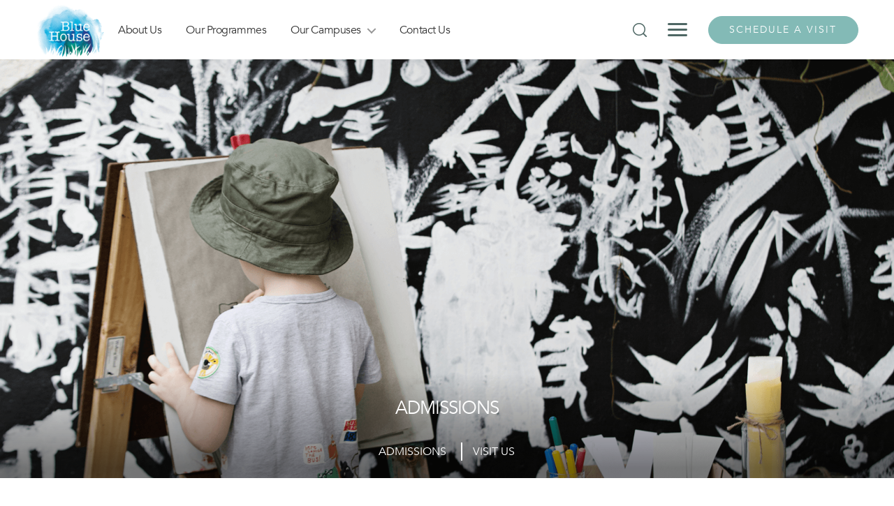

--- FILE ---
content_type: text/html; charset=UTF-8
request_url: https://www.bluehouseinternational.com/our-campuses/admissions/
body_size: 38376
content:
<!DOCTYPE html>

<html class="no-js" lang="en-SG">
	<head>
		<meta charset="UTF-8">
		<meta name="viewport" content="width=device-width, initial-scale=1.0" >
		<meta name="google-site-verification" content="lB9Insw4mfPrmfgTysohrZsA7X4BMZlAJyVuPUxEUgI" />
		<link rel="profile" href="https://gmpg.org/xfn/11">
		
		<!-- Bootstrap 5 -->
		<link rel="stylesheet" type="text/css" href="https://www.bluehouseinternational.com/wp-content/themes/bluehouse/assets/css/bootstrap.min.css"/>
		
		<!-- Slick Slider http://kenwheeler.github.io/slick/ -->
		<link rel="stylesheet" type="text/css" href="https://www.bluehouseinternational.com/wp-content/themes/bluehouse/assets/css/slick.css"/>
		<link rel="stylesheet" type="text/css" href="https://www.bluehouseinternational.com/wp-content/themes/bluehouse/assets/css/slick-theme.css"/>
		
		<!-- FlexSlider https://github.com/woocommerce/FlexSlider -->
		<link rel="stylesheet" type="text/css" href="https://www.bluehouseinternational.com/wp-content/themes/bluehouse/assets/css/flexslider.css"/>
		
		<!-- Animate On Scroll https://github.com/michalsnik/aos -->
		<link rel="stylesheet" type="text/css" href="https://www.bluehouseinternational.com/wp-content/themes/bluehouse/assets/css/aos.css"/>
		
		<meta name='robots' content='index, follow, max-image-preview:large, max-snippet:-1, max-video-preview:-1' />

	<!-- This site is optimized with the Yoast SEO plugin v26.7 - https://yoast.com/wordpress/plugins/seo/ -->
	<title>Admissions - Blue House International</title>
	<link rel="canonical" href="https://www.bluehouseinternational.com/our-campuses/admissions/" />
	<meta property="og:locale" content="en_US" />
	<meta property="og:type" content="article" />
	<meta property="og:title" content="Admissions - Blue House International" />
	<meta property="og:url" content="https://www.bluehouseinternational.com/our-campuses/admissions/" />
	<meta property="og:site_name" content="Blue House International" />
	<meta property="article:modified_time" content="2025-07-18T02:36:25+00:00" />
	<meta property="og:image" content="https://www.bluehouseinternational.com/wp-content/uploads/2021/06/cropped-site-icon.jpg" />
	<meta property="og:image:width" content="512" />
	<meta property="og:image:height" content="512" />
	<meta property="og:image:type" content="image/jpeg" />
	<meta name="twitter:card" content="summary_large_image" />
	<meta name="twitter:label1" content="Est. reading time" />
	<meta name="twitter:data1" content="3 minutes" />
	<script type="application/ld+json" class="yoast-schema-graph">{"@context":"https://schema.org","@graph":[{"@type":"WebPage","@id":"https://www.bluehouseinternational.com/our-campuses/admissions/","url":"https://www.bluehouseinternational.com/our-campuses/admissions/","name":"Admissions - Blue House International","isPartOf":{"@id":"https://www.bluehouseinternational.com/#website"},"datePublished":"2021-09-20T02:06:07+00:00","dateModified":"2025-07-18T02:36:25+00:00","breadcrumb":{"@id":"https://www.bluehouseinternational.com/our-campuses/admissions/#breadcrumb"},"inLanguage":"en-US","potentialAction":[{"@type":"ReadAction","target":["https://www.bluehouseinternational.com/our-campuses/admissions/"]}]},{"@type":"BreadcrumbList","@id":"https://www.bluehouseinternational.com/our-campuses/admissions/#breadcrumb","itemListElement":[{"@type":"ListItem","position":1,"name":"Home","item":"https://www.bluehouseinternational.com/"},{"@type":"ListItem","position":2,"name":"Our Campuses","item":"https://www.bluehouseinternational.com/our-campuses/"},{"@type":"ListItem","position":3,"name":"Admissions"}]},{"@type":"WebSite","@id":"https://www.bluehouseinternational.com/#website","url":"https://www.bluehouseinternational.com/","name":"Blue House International","description":"","publisher":{"@id":"https://www.bluehouseinternational.com/#organization"},"potentialAction":[{"@type":"SearchAction","target":{"@type":"EntryPoint","urlTemplate":"https://www.bluehouseinternational.com/?s={search_term_string}"},"query-input":{"@type":"PropertyValueSpecification","valueRequired":true,"valueName":"search_term_string"}}],"inLanguage":"en-US"},{"@type":"Organization","@id":"https://www.bluehouseinternational.com/#organization","name":"Blue House International","url":"https://www.bluehouseinternational.com/","logo":{"@type":"ImageObject","inLanguage":"en-US","@id":"https://www.bluehouseinternational.com/#/schema/logo/image/","url":"https://www.bluehouseinternational.com/wp-content/uploads/2021/06/cropped-site-icon.jpg","contentUrl":"https://www.bluehouseinternational.com/wp-content/uploads/2021/06/cropped-site-icon.jpg","width":512,"height":512,"caption":"Blue House International"},"image":{"@id":"https://www.bluehouseinternational.com/#/schema/logo/image/"}}]}</script>
	<!-- / Yoast SEO plugin. -->


<link rel='dns-prefetch' href='//js.hs-scripts.com' />
<link rel="alternate" type="application/rss+xml" title="Blue House International &raquo; Feed" href="https://www.bluehouseinternational.com/feed/" />
<style id='wp-img-auto-sizes-contain-inline-css'>
img:is([sizes=auto i],[sizes^="auto," i]){contain-intrinsic-size:3000px 1500px}
/*# sourceURL=wp-img-auto-sizes-contain-inline-css */
</style>
<link rel='stylesheet' id='carousel-anything-css-css' href='https://www.bluehouseinternational.com/wp-content/plugins/vc-super-bundle/features/carousel/carousel-anything/css/style.css?ver=1.12' media='all' />
<link rel='stylesheet' id='carousel-anything-owl-css' href='https://www.bluehouseinternational.com/wp-content/plugins/vc-super-bundle/features/carousel/carousel-anything/css/owl.theme.default.css?ver=1.12' media='all' />
<link rel='stylesheet' id='carousel-anything-transitions-css' href='https://www.bluehouseinternational.com/wp-content/plugins/vc-super-bundle/features/carousel/carousel-anything/css/owl.carousel.css?ver=1.12' media='all' />
<link rel='stylesheet' id='carousel-anything-animate-css' href='https://www.bluehouseinternational.com/wp-content/plugins/vc-super-bundle/features/carousel/carousel-anything/css/animate.css?ver=1.12' media='all' />
<link rel='stylesheet' id='gcp-owl-carousel-css-css' href='https://www.bluehouseinternational.com/wp-content/plugins/vc-super-bundle/features/carousel/carousel-anything/css/style.css?ver=1.12' media='all' />
<link rel='stylesheet' id='carousel-anything-single-post-css' href='https://www.bluehouseinternational.com/wp-content/plugins/vc-super-bundle/features/carousel/carousel-anything/css/single-post.css?ver=1.12' media='all' />
<style id='wp-block-library-inline-css'>
:root{--wp-block-synced-color:#7a00df;--wp-block-synced-color--rgb:122,0,223;--wp-bound-block-color:var(--wp-block-synced-color);--wp-editor-canvas-background:#ddd;--wp-admin-theme-color:#007cba;--wp-admin-theme-color--rgb:0,124,186;--wp-admin-theme-color-darker-10:#006ba1;--wp-admin-theme-color-darker-10--rgb:0,107,160.5;--wp-admin-theme-color-darker-20:#005a87;--wp-admin-theme-color-darker-20--rgb:0,90,135;--wp-admin-border-width-focus:2px}@media (min-resolution:192dpi){:root{--wp-admin-border-width-focus:1.5px}}.wp-element-button{cursor:pointer}:root .has-very-light-gray-background-color{background-color:#eee}:root .has-very-dark-gray-background-color{background-color:#313131}:root .has-very-light-gray-color{color:#eee}:root .has-very-dark-gray-color{color:#313131}:root .has-vivid-green-cyan-to-vivid-cyan-blue-gradient-background{background:linear-gradient(135deg,#00d084,#0693e3)}:root .has-purple-crush-gradient-background{background:linear-gradient(135deg,#34e2e4,#4721fb 50%,#ab1dfe)}:root .has-hazy-dawn-gradient-background{background:linear-gradient(135deg,#faaca8,#dad0ec)}:root .has-subdued-olive-gradient-background{background:linear-gradient(135deg,#fafae1,#67a671)}:root .has-atomic-cream-gradient-background{background:linear-gradient(135deg,#fdd79a,#004a59)}:root .has-nightshade-gradient-background{background:linear-gradient(135deg,#330968,#31cdcf)}:root .has-midnight-gradient-background{background:linear-gradient(135deg,#020381,#2874fc)}:root{--wp--preset--font-size--normal:16px;--wp--preset--font-size--huge:42px}.has-regular-font-size{font-size:1em}.has-larger-font-size{font-size:2.625em}.has-normal-font-size{font-size:var(--wp--preset--font-size--normal)}.has-huge-font-size{font-size:var(--wp--preset--font-size--huge)}.has-text-align-center{text-align:center}.has-text-align-left{text-align:left}.has-text-align-right{text-align:right}.has-fit-text{white-space:nowrap!important}#end-resizable-editor-section{display:none}.aligncenter{clear:both}.items-justified-left{justify-content:flex-start}.items-justified-center{justify-content:center}.items-justified-right{justify-content:flex-end}.items-justified-space-between{justify-content:space-between}.screen-reader-text{border:0;clip-path:inset(50%);height:1px;margin:-1px;overflow:hidden;padding:0;position:absolute;width:1px;word-wrap:normal!important}.screen-reader-text:focus{background-color:#ddd;clip-path:none;color:#444;display:block;font-size:1em;height:auto;left:5px;line-height:normal;padding:15px 23px 14px;text-decoration:none;top:5px;width:auto;z-index:100000}html :where(.has-border-color){border-style:solid}html :where([style*=border-top-color]){border-top-style:solid}html :where([style*=border-right-color]){border-right-style:solid}html :where([style*=border-bottom-color]){border-bottom-style:solid}html :where([style*=border-left-color]){border-left-style:solid}html :where([style*=border-width]){border-style:solid}html :where([style*=border-top-width]){border-top-style:solid}html :where([style*=border-right-width]){border-right-style:solid}html :where([style*=border-bottom-width]){border-bottom-style:solid}html :where([style*=border-left-width]){border-left-style:solid}html :where(img[class*=wp-image-]){height:auto;max-width:100%}:where(figure){margin:0 0 1em}html :where(.is-position-sticky){--wp-admin--admin-bar--position-offset:var(--wp-admin--admin-bar--height,0px)}@media screen and (max-width:600px){html :where(.is-position-sticky){--wp-admin--admin-bar--position-offset:0px}}

/*# sourceURL=wp-block-library-inline-css */
</style><style id='global-styles-inline-css'>
:root{--wp--preset--aspect-ratio--square: 1;--wp--preset--aspect-ratio--4-3: 4/3;--wp--preset--aspect-ratio--3-4: 3/4;--wp--preset--aspect-ratio--3-2: 3/2;--wp--preset--aspect-ratio--2-3: 2/3;--wp--preset--aspect-ratio--16-9: 16/9;--wp--preset--aspect-ratio--9-16: 9/16;--wp--preset--color--black: #000000;--wp--preset--color--cyan-bluish-gray: #abb8c3;--wp--preset--color--white: #ffffff;--wp--preset--color--pale-pink: #f78da7;--wp--preset--color--vivid-red: #cf2e2e;--wp--preset--color--luminous-vivid-orange: #ff6900;--wp--preset--color--luminous-vivid-amber: #fcb900;--wp--preset--color--light-green-cyan: #7bdcb5;--wp--preset--color--vivid-green-cyan: #00d084;--wp--preset--color--pale-cyan-blue: #8ed1fc;--wp--preset--color--vivid-cyan-blue: #0693e3;--wp--preset--color--vivid-purple: #9b51e0;--wp--preset--color--accent: #e22658;--wp--preset--color--primary: #000000;--wp--preset--color--secondary: #6d6d6d;--wp--preset--color--subtle-background: #dbdbdb;--wp--preset--color--background: #ffffff;--wp--preset--gradient--vivid-cyan-blue-to-vivid-purple: linear-gradient(135deg,rgb(6,147,227) 0%,rgb(155,81,224) 100%);--wp--preset--gradient--light-green-cyan-to-vivid-green-cyan: linear-gradient(135deg,rgb(122,220,180) 0%,rgb(0,208,130) 100%);--wp--preset--gradient--luminous-vivid-amber-to-luminous-vivid-orange: linear-gradient(135deg,rgb(252,185,0) 0%,rgb(255,105,0) 100%);--wp--preset--gradient--luminous-vivid-orange-to-vivid-red: linear-gradient(135deg,rgb(255,105,0) 0%,rgb(207,46,46) 100%);--wp--preset--gradient--very-light-gray-to-cyan-bluish-gray: linear-gradient(135deg,rgb(238,238,238) 0%,rgb(169,184,195) 100%);--wp--preset--gradient--cool-to-warm-spectrum: linear-gradient(135deg,rgb(74,234,220) 0%,rgb(151,120,209) 20%,rgb(207,42,186) 40%,rgb(238,44,130) 60%,rgb(251,105,98) 80%,rgb(254,248,76) 100%);--wp--preset--gradient--blush-light-purple: linear-gradient(135deg,rgb(255,206,236) 0%,rgb(152,150,240) 100%);--wp--preset--gradient--blush-bordeaux: linear-gradient(135deg,rgb(254,205,165) 0%,rgb(254,45,45) 50%,rgb(107,0,62) 100%);--wp--preset--gradient--luminous-dusk: linear-gradient(135deg,rgb(255,203,112) 0%,rgb(199,81,192) 50%,rgb(65,88,208) 100%);--wp--preset--gradient--pale-ocean: linear-gradient(135deg,rgb(255,245,203) 0%,rgb(182,227,212) 50%,rgb(51,167,181) 100%);--wp--preset--gradient--electric-grass: linear-gradient(135deg,rgb(202,248,128) 0%,rgb(113,206,126) 100%);--wp--preset--gradient--midnight: linear-gradient(135deg,rgb(2,3,129) 0%,rgb(40,116,252) 100%);--wp--preset--font-size--small: 18px;--wp--preset--font-size--medium: 20px;--wp--preset--font-size--large: 26.25px;--wp--preset--font-size--x-large: 42px;--wp--preset--font-size--normal: 21px;--wp--preset--font-size--larger: 32px;--wp--preset--spacing--20: 0.44rem;--wp--preset--spacing--30: 0.67rem;--wp--preset--spacing--40: 1rem;--wp--preset--spacing--50: 1.5rem;--wp--preset--spacing--60: 2.25rem;--wp--preset--spacing--70: 3.38rem;--wp--preset--spacing--80: 5.06rem;--wp--preset--shadow--natural: 6px 6px 9px rgba(0, 0, 0, 0.2);--wp--preset--shadow--deep: 12px 12px 50px rgba(0, 0, 0, 0.4);--wp--preset--shadow--sharp: 6px 6px 0px rgba(0, 0, 0, 0.2);--wp--preset--shadow--outlined: 6px 6px 0px -3px rgb(255, 255, 255), 6px 6px rgb(0, 0, 0);--wp--preset--shadow--crisp: 6px 6px 0px rgb(0, 0, 0);}:where(.is-layout-flex){gap: 0.5em;}:where(.is-layout-grid){gap: 0.5em;}body .is-layout-flex{display: flex;}.is-layout-flex{flex-wrap: wrap;align-items: center;}.is-layout-flex > :is(*, div){margin: 0;}body .is-layout-grid{display: grid;}.is-layout-grid > :is(*, div){margin: 0;}:where(.wp-block-columns.is-layout-flex){gap: 2em;}:where(.wp-block-columns.is-layout-grid){gap: 2em;}:where(.wp-block-post-template.is-layout-flex){gap: 1.25em;}:where(.wp-block-post-template.is-layout-grid){gap: 1.25em;}.has-black-color{color: var(--wp--preset--color--black) !important;}.has-cyan-bluish-gray-color{color: var(--wp--preset--color--cyan-bluish-gray) !important;}.has-white-color{color: var(--wp--preset--color--white) !important;}.has-pale-pink-color{color: var(--wp--preset--color--pale-pink) !important;}.has-vivid-red-color{color: var(--wp--preset--color--vivid-red) !important;}.has-luminous-vivid-orange-color{color: var(--wp--preset--color--luminous-vivid-orange) !important;}.has-luminous-vivid-amber-color{color: var(--wp--preset--color--luminous-vivid-amber) !important;}.has-light-green-cyan-color{color: var(--wp--preset--color--light-green-cyan) !important;}.has-vivid-green-cyan-color{color: var(--wp--preset--color--vivid-green-cyan) !important;}.has-pale-cyan-blue-color{color: var(--wp--preset--color--pale-cyan-blue) !important;}.has-vivid-cyan-blue-color{color: var(--wp--preset--color--vivid-cyan-blue) !important;}.has-vivid-purple-color{color: var(--wp--preset--color--vivid-purple) !important;}.has-black-background-color{background-color: var(--wp--preset--color--black) !important;}.has-cyan-bluish-gray-background-color{background-color: var(--wp--preset--color--cyan-bluish-gray) !important;}.has-white-background-color{background-color: var(--wp--preset--color--white) !important;}.has-pale-pink-background-color{background-color: var(--wp--preset--color--pale-pink) !important;}.has-vivid-red-background-color{background-color: var(--wp--preset--color--vivid-red) !important;}.has-luminous-vivid-orange-background-color{background-color: var(--wp--preset--color--luminous-vivid-orange) !important;}.has-luminous-vivid-amber-background-color{background-color: var(--wp--preset--color--luminous-vivid-amber) !important;}.has-light-green-cyan-background-color{background-color: var(--wp--preset--color--light-green-cyan) !important;}.has-vivid-green-cyan-background-color{background-color: var(--wp--preset--color--vivid-green-cyan) !important;}.has-pale-cyan-blue-background-color{background-color: var(--wp--preset--color--pale-cyan-blue) !important;}.has-vivid-cyan-blue-background-color{background-color: var(--wp--preset--color--vivid-cyan-blue) !important;}.has-vivid-purple-background-color{background-color: var(--wp--preset--color--vivid-purple) !important;}.has-black-border-color{border-color: var(--wp--preset--color--black) !important;}.has-cyan-bluish-gray-border-color{border-color: var(--wp--preset--color--cyan-bluish-gray) !important;}.has-white-border-color{border-color: var(--wp--preset--color--white) !important;}.has-pale-pink-border-color{border-color: var(--wp--preset--color--pale-pink) !important;}.has-vivid-red-border-color{border-color: var(--wp--preset--color--vivid-red) !important;}.has-luminous-vivid-orange-border-color{border-color: var(--wp--preset--color--luminous-vivid-orange) !important;}.has-luminous-vivid-amber-border-color{border-color: var(--wp--preset--color--luminous-vivid-amber) !important;}.has-light-green-cyan-border-color{border-color: var(--wp--preset--color--light-green-cyan) !important;}.has-vivid-green-cyan-border-color{border-color: var(--wp--preset--color--vivid-green-cyan) !important;}.has-pale-cyan-blue-border-color{border-color: var(--wp--preset--color--pale-cyan-blue) !important;}.has-vivid-cyan-blue-border-color{border-color: var(--wp--preset--color--vivid-cyan-blue) !important;}.has-vivid-purple-border-color{border-color: var(--wp--preset--color--vivid-purple) !important;}.has-vivid-cyan-blue-to-vivid-purple-gradient-background{background: var(--wp--preset--gradient--vivid-cyan-blue-to-vivid-purple) !important;}.has-light-green-cyan-to-vivid-green-cyan-gradient-background{background: var(--wp--preset--gradient--light-green-cyan-to-vivid-green-cyan) !important;}.has-luminous-vivid-amber-to-luminous-vivid-orange-gradient-background{background: var(--wp--preset--gradient--luminous-vivid-amber-to-luminous-vivid-orange) !important;}.has-luminous-vivid-orange-to-vivid-red-gradient-background{background: var(--wp--preset--gradient--luminous-vivid-orange-to-vivid-red) !important;}.has-very-light-gray-to-cyan-bluish-gray-gradient-background{background: var(--wp--preset--gradient--very-light-gray-to-cyan-bluish-gray) !important;}.has-cool-to-warm-spectrum-gradient-background{background: var(--wp--preset--gradient--cool-to-warm-spectrum) !important;}.has-blush-light-purple-gradient-background{background: var(--wp--preset--gradient--blush-light-purple) !important;}.has-blush-bordeaux-gradient-background{background: var(--wp--preset--gradient--blush-bordeaux) !important;}.has-luminous-dusk-gradient-background{background: var(--wp--preset--gradient--luminous-dusk) !important;}.has-pale-ocean-gradient-background{background: var(--wp--preset--gradient--pale-ocean) !important;}.has-electric-grass-gradient-background{background: var(--wp--preset--gradient--electric-grass) !important;}.has-midnight-gradient-background{background: var(--wp--preset--gradient--midnight) !important;}.has-small-font-size{font-size: var(--wp--preset--font-size--small) !important;}.has-medium-font-size{font-size: var(--wp--preset--font-size--medium) !important;}.has-large-font-size{font-size: var(--wp--preset--font-size--large) !important;}.has-x-large-font-size{font-size: var(--wp--preset--font-size--x-large) !important;}
/*# sourceURL=global-styles-inline-css */
</style>

<style id='classic-theme-styles-inline-css'>
/*! This file is auto-generated */
.wp-block-button__link{color:#fff;background-color:#32373c;border-radius:9999px;box-shadow:none;text-decoration:none;padding:calc(.667em + 2px) calc(1.333em + 2px);font-size:1.125em}.wp-block-file__button{background:#32373c;color:#fff;text-decoration:none}
/*# sourceURL=/wp-includes/css/classic-themes.min.css */
</style>
<link rel='stylesheet' id='contact-form-7-css' href='https://www.bluehouseinternational.com/wp-content/plugins/contact-form-7/includes/css/styles.css?ver=6.1.4' media='all' />
<link rel='stylesheet' id='mediaelement-css' href='https://www.bluehouseinternational.com/wp-includes/js/mediaelement/mediaelementplayer-legacy.min.css?ver=4.2.17' media='all' />
<link rel='stylesheet' id='wp-mediaelement-css' href='https://www.bluehouseinternational.com/wp-includes/js/mediaelement/wp-mediaelement.min.css?ver=6.9' media='all' />
<link rel='stylesheet' id='theme.css-css' href='https://www.bluehouseinternational.com/wp-content/plugins/popup-builder/public/css/theme.css?ver=4.4.2' media='all' />
<link rel='stylesheet' id='simple-youtube-responsive-css' href='https://www.bluehouseinternational.com/wp-content/plugins/simple-youtube-responsive/css/yt-responsive.css?ver=3.2.5' media='all' />
<link rel='stylesheet' id='bluehouse-style-css' href='https://www.bluehouseinternational.com/wp-content/themes/bluehouse/style.css?ver=1.1' media='all' />
<style id='bluehouse-style-inline-css'>
.color-accent,.color-accent-hover:hover,.color-accent-hover:focus,:root .has-accent-color,.has-drop-cap:not(:focus):first-letter,.wp-block-button.is-style-outline,a { color: #e22658; }blockquote,.border-color-accent,.border-color-accent-hover:hover,.border-color-accent-hover:focus { border-color: #e22658; }button,.button,.faux-button,.wp-block-button__link,.wp-block-file .wp-block-file__button,input[type="button"],input[type="reset"],input[type="submit"],.bg-accent,.bg-accent-hover:hover,.bg-accent-hover:focus,:root .has-accent-background-color,.comment-reply-link { background-color: #e22658; }.fill-children-accent,.fill-children-accent * { fill: #e22658; }:root .has-background-color,button,.button,.faux-button,.wp-block-button__link,.wp-block-file__button,input[type="button"],input[type="reset"],input[type="submit"],.wp-block-button,.comment-reply-link,.has-background.has-primary-background-color:not(.has-text-color),.has-background.has-primary-background-color *:not(.has-text-color),.has-background.has-accent-background-color:not(.has-text-color),.has-background.has-accent-background-color *:not(.has-text-color) { color: #ffffff; }:root .has-background-background-color { background-color: #ffffff; }body,.entry-title a,:root .has-primary-color { color: #000000; }:root .has-primary-background-color { background-color: #000000; }cite,figcaption,.wp-caption-text,.post-meta,.entry-content .wp-block-archives li,.entry-content .wp-block-categories li,.entry-content .wp-block-latest-posts li,.wp-block-latest-comments__comment-date,.wp-block-latest-posts__post-date,.wp-block-embed figcaption,.wp-block-image figcaption,.wp-block-pullquote cite,.comment-metadata,.comment-respond .comment-notes,.comment-respond .logged-in-as,.pagination .dots,.entry-content hr:not(.has-background),hr.styled-separator,:root .has-secondary-color { color: #6d6d6d; }:root .has-secondary-background-color { background-color: #6d6d6d; }pre,fieldset,input,textarea,table,table *,hr { border-color: #dbdbdb; }caption,code,code,kbd,samp,.wp-block-table.is-style-stripes tbody tr:nth-child(odd),:root .has-subtle-background-background-color { background-color: #dbdbdb; }.wp-block-table.is-style-stripes { border-bottom-color: #dbdbdb; }.wp-block-latest-posts.is-grid li { border-top-color: #dbdbdb; }:root .has-subtle-background-color { color: #dbdbdb; }body:not(.overlay-header) .primary-menu > li > a,body:not(.overlay-header) .primary-menu > li > .icon,.modal-menu a,.footer-menu a, .footer-widgets a,#site-footer .wp-block-button.is-style-outline,.wp-block-pullquote:before,.singular:not(.overlay-header) .entry-header a,.archive-header a,.header-footer-group .color-accent,.header-footer-group .color-accent-hover:hover { color: #e22658; }.social-icons a,#site-footer button:not(.toggle),#site-footer .button,#site-footer .faux-button,#site-footer .wp-block-button__link,#site-footer .wp-block-file__button,#site-footer input[type="button"],#site-footer input[type="reset"],#site-footer input[type="submit"] { background-color: #e22658; }.social-icons a,body:not(.overlay-header) .primary-menu ul,.header-footer-group button,.header-footer-group .button,.header-footer-group .faux-button,.header-footer-group .wp-block-button:not(.is-style-outline) .wp-block-button__link,.header-footer-group .wp-block-file__button,.header-footer-group input[type="button"],.header-footer-group input[type="reset"],.header-footer-group input[type="submit"] { color: #ffffff; }#site-header,.footer-nav-widgets-wrapper,#site-footer,.menu-modal,.menu-modal-inner,.search-modal-inner,.archive-header,.singular .entry-header,.singular .featured-media:before,.wp-block-pullquote:before { background-color: #ffffff; }.header-footer-group,body:not(.overlay-header) #site-header .toggle,.menu-modal .toggle { color: #000000; }body:not(.overlay-header) .primary-menu ul { background-color: #000000; }body:not(.overlay-header) .primary-menu > li > ul:after { border-bottom-color: #000000; }body:not(.overlay-header) .primary-menu ul ul:after { border-left-color: #000000; }.site-description,body:not(.overlay-header) .toggle-inner .toggle-text,.widget .post-date,.widget .rss-date,.widget_archive li,.widget_categories li,.widget cite,.widget_pages li,.widget_meta li,.widget_nav_menu li,.powered-by-wordpress,.to-the-top,.singular .entry-header .post-meta,.singular:not(.overlay-header) .entry-header .post-meta a { color: #6d6d6d; }.header-footer-group pre,.header-footer-group fieldset,.header-footer-group input,.header-footer-group textarea,.header-footer-group table,.header-footer-group table *,.footer-nav-widgets-wrapper,#site-footer,.menu-modal nav *,.footer-widgets-outer-wrapper,.footer-top { border-color: #dbdbdb; }.header-footer-group table caption,body:not(.overlay-header) .header-inner .toggle-wrapper::before { background-color: #dbdbdb; }
/*# sourceURL=bluehouse-style-inline-css */
</style>
<link rel='stylesheet' id='bluehouse-print-style-css' href='https://www.bluehouseinternational.com/wp-content/themes/bluehouse/print.css?ver=1.1' media='print' />
<link rel='stylesheet' id='fancybox-css' href='https://www.bluehouseinternational.com/wp-content/plugins/easy-fancybox/fancybox/1.5.4/jquery.fancybox.min.css?ver=6.9' media='screen' />
<link rel='stylesheet' id='js_composer_front-css' href='https://www.bluehouseinternational.com/wp-content/plugins/js_composer/assets/css/js_composer.min.css?ver=6.6.0' media='all' />
<link rel='stylesheet' id='bsf-Defaults-css' href='https://www.bluehouseinternational.com/wp-content/uploads/smile_fonts/Defaults/Defaults.css?ver=3.19.3' media='all' />
<!--n2css--><!--n2js--><script src="https://www.bluehouseinternational.com/wp-includes/js/jquery/jquery.min.js?ver=3.7.1" id="jquery-core-js"></script>
<script src="https://www.bluehouseinternational.com/wp-includes/js/jquery/jquery-migrate.min.js?ver=3.4.1" id="jquery-migrate-js"></script>
<script src="https://www.bluehouseinternational.com/wp-content/plugins/vc-super-bundle/features/carousel/carousel-anything/js/min/owl.carousel2-min.js?ver=1.3.3" id="carousel-anything-owl-js"></script>
<script src="https://www.bluehouseinternational.com/wp-content/plugins/vc-super-bundle/features/carousel/carousel-anything/js/min/script-min.js?ver=1.12" id="carousel-anything-js"></script>
<script id="Popup.js-js-before">
var sgpbPublicUrl = "https:\/\/www.bluehouseinternational.com\/wp-content\/plugins\/popup-builder\/public\/";
var SGPB_JS_LOCALIZATION = {"imageSupportAlertMessage":"Only image files supported","pdfSupportAlertMessage":"Only pdf files supported","areYouSure":"Are you sure?","addButtonSpinner":"L","audioSupportAlertMessage":"Only audio files supported (e.g.: mp3, wav, m4a, ogg)","publishPopupBeforeElementor":"Please, publish the popup before starting to use Elementor with it!","publishPopupBeforeDivi":"Please, publish the popup before starting to use Divi Builder with it!","closeButtonAltText":"Close"};
//# sourceURL=Popup.js-js-before
</script>
<script src="https://www.bluehouseinternational.com/wp-content/plugins/popup-builder/public/js/Popup.js?ver=4.4.2" id="Popup.js-js"></script>
<script src="https://www.bluehouseinternational.com/wp-content/plugins/popup-builder/public/js/PopupConfig.js?ver=4.4.2" id="PopupConfig.js-js"></script>
<script id="PopupBuilder.js-js-before">
var SGPB_POPUP_PARAMS = {"popupTypeAgeRestriction":"ageRestriction","defaultThemeImages":{"1":"https:\/\/www.bluehouseinternational.com\/wp-content\/plugins\/popup-builder\/public\/img\/theme_1\/close.png","2":"https:\/\/www.bluehouseinternational.com\/wp-content\/plugins\/popup-builder\/public\/img\/theme_2\/close.png","3":"https:\/\/www.bluehouseinternational.com\/wp-content\/plugins\/popup-builder\/public\/img\/theme_3\/close.png","5":"https:\/\/www.bluehouseinternational.com\/wp-content\/plugins\/popup-builder\/public\/img\/theme_5\/close.png","6":"https:\/\/www.bluehouseinternational.com\/wp-content\/plugins\/popup-builder\/public\/img\/theme_6\/close.png"},"homePageUrl":"https:\/\/www.bluehouseinternational.com\/","isPreview":false,"convertedIdsReverse":[],"dontShowPopupExpireTime":365,"conditionalJsClasses":[],"disableAnalyticsGeneral":false};
var SGPB_JS_PACKAGES = {"packages":{"current":1,"free":1,"silver":2,"gold":3,"platinum":4},"extensions":{"geo-targeting":false,"advanced-closing":false}};
var SGPB_JS_PARAMS = {"ajaxUrl":"https:\/\/www.bluehouseinternational.com\/wp-admin\/admin-ajax.php","nonce":"9ff3f3a018"};
//# sourceURL=PopupBuilder.js-js-before
</script>
<script src="https://www.bluehouseinternational.com/wp-content/plugins/popup-builder/public/js/PopupBuilder.js?ver=4.4.2" id="PopupBuilder.js-js"></script>
<script src="https://www.bluehouseinternational.com/wp-content/plugins/sticky-menu-or-anything-on-scroll/assets/js/jq-sticky-anything.min.js?ver=2.1.1" id="stickyAnythingLib-js"></script>
<script src="https://www.bluehouseinternational.com/wp-content/themes/bluehouse/assets/js/index.js?ver=1.1" id="bluehouse-js-js" async></script>
<link rel="EditURI" type="application/rsd+xml" title="RSD" href="https://www.bluehouseinternational.com/xmlrpc.php?rsd" />

<link rel='shortlink' href='https://www.bluehouseinternational.com/?p=1136' />
<!-- start Simple Custom CSS and JS -->
<style>
#news-pagination {
	display: none;
}</style>
<!-- end Simple Custom CSS and JS -->
<!-- start Simple Custom CSS and JS -->
<style>
/*@media screen and (max-width:550px) and @supports (-webkit-touch-callout: none){
	.locationCnt .address p:nth-child(3) img{
		display: block;
		-webkit-margin-start: -20px!important;
	}
}*/

.menu-modal-inner {
	background: url("/wp-content/uploads/2023/05/Our-Programmes-Banner.jpg");
	background-size: cover;
	background-position: bottom center !important;
}

@media only screen and (max-width: 480px) {

.locationCnt .address p {
	display: block !important;
	float: left !important;
	width: 100% !important;
	line-height: 24px !important;
	max-width: 100% !important;
	height: 24px !important;
}
}
</style>
<!-- end Simple Custom CSS and JS -->
<!-- start Simple Custom CSS and JS -->
<meta name="google-site-verification" content="gJivgqwK4LXqmbh15wP177JyYOve6KGvbeq0u36rPZ8" /><!-- end Simple Custom CSS and JS -->
<!-- start Simple Custom CSS and JS -->
<script>
jQuery(document).ready(function($) {
    $(".schedulevisit-btn").each(function() {
        let text = $(this).text().trim();

        // Replace campus names
        if (text === "Rambai Road") {
            $(this).text("East Coast");
        } else if (text === "Kay Siang Road") {
            $(this).text("Tanglin");
        } else if (text === "Jalan Mutiara") {
            $(this).text("River Valley");
        }
    });
});
</script>
<!-- end Simple Custom CSS and JS -->
<!-- start Simple Custom CSS and JS -->
<script>
jQuery(document).ready(function($) {
      // Select the <div> and hide its content
      $(".our-campuses-arrow .owl-nav .owl-prev").contents().filter(function() {
        return this.nodeType === 3; // Filter for text nodes
      }).wrap("<span style='display: none'>prev</span>");
    });

jQuery(document).ready(function($) {
      // Select the <div> and hide its content
      $(".our-campuses-arrow .owl-nav .owl-next").contents().filter(function() {
        return this.nodeType === 3; // Filter for text nodes
      }).wrap("<span style='display: none'>next</span>");
    });
</script>
<!-- end Simple Custom CSS and JS -->
<!-- Google Tag Manager -->
<script>(function(w,d,s,l,i){w[l]=w[l]||[];w[l].push({'gtm.start':
new Date().getTime(),event:'gtm.js'});var f=d.getElementsByTagName(s)[0],
j=d.createElement(s),dl=l!='dataLayer'?'&l='+l:'';j.async=true;j.src=
'https://www.googletagmanager.com/gtm.js?id='+i+dl;f.parentNode.insertBefore(j,f);
})(window,document,'script','dataLayer','GTM-TS7D59D');</script>
<!-- End Google Tag Manager -->			<!-- DO NOT COPY THIS SNIPPET! Start of Page Analytics Tracking for HubSpot WordPress plugin v11.3.37-->
			<script class="hsq-set-content-id" data-content-id="standard-page">
				var _hsq = _hsq || [];
				_hsq.push(["setContentType", "standard-page"]);
			</script>
			<!-- DO NOT COPY THIS SNIPPET! End of Page Analytics Tracking for HubSpot WordPress plugin -->
			<!--[if IE 9]> <script>var _gambitParallaxIE9 = true;</script> <![endif]--><script>var isoTilesIsIE9 = false</script>
				<!--[if lte IE 9 ]>
				<script>isoTilesIsIE9 = true</script>
				<![endif]-->	<script>document.documentElement.className = document.documentElement.className.replace( 'no-js', 'js' );</script>
	
<!-- Meta Pixel Code -->
<script type='text/javascript'>
!function(f,b,e,v,n,t,s){if(f.fbq)return;n=f.fbq=function(){n.callMethod?
n.callMethod.apply(n,arguments):n.queue.push(arguments)};if(!f._fbq)f._fbq=n;
n.push=n;n.loaded=!0;n.version='2.0';n.queue=[];t=b.createElement(e);t.async=!0;
t.src=v;s=b.getElementsByTagName(e)[0];s.parentNode.insertBefore(t,s)}(window,
document,'script','https://connect.facebook.net/en_US/fbevents.js?v=next');
</script>
<!-- End Meta Pixel Code -->

      <script type='text/javascript'>
        var url = window.location.origin + '?ob=open-bridge';
        fbq('set', 'openbridge', '637215591018492', url);
      </script>
    <script type='text/javascript'>fbq('init', '637215591018492', {}, {
    "agent": "wordpress-6.9-3.0.16"
})</script><script type='text/javascript'>
    fbq('track', 'PageView', []);
  </script>
<!-- Meta Pixel Code -->
<noscript>
<img height="1" width="1" style="display:none" alt="fbpx"
src="https://www.facebook.com/tr?id=637215591018492&ev=PageView&noscript=1" />
</noscript>
<!-- End Meta Pixel Code -->
<meta name="generator" content="Powered by WPBakery Page Builder - drag and drop page builder for WordPress."/>
<style id="custom-background-css">
body.custom-background { background-color: #ffffff; }
</style>
	<script>jQuery(document).ready(function($) {
    $(".ratio-21x9").delay(3000).hide(3000);
});</script><link rel="icon" href="https://www.bluehouseinternational.com/wp-content/uploads/2021/06/cropped-site-icon-32x32.jpg" sizes="32x32" />
<link rel="icon" href="https://www.bluehouseinternational.com/wp-content/uploads/2021/06/cropped-site-icon-192x192.jpg" sizes="192x192" />
<link rel="apple-touch-icon" href="https://www.bluehouseinternational.com/wp-content/uploads/2021/06/cropped-site-icon-180x180.jpg" />
<meta name="msapplication-TileImage" content="https://www.bluehouseinternational.com/wp-content/uploads/2021/06/cropped-site-icon-270x270.jpg" />
		<style id="wp-custom-css">
			.hidden {
	display: none;
}
.contact-info-box {
	padding: 15px;
}
html, body {
	overflow-x: hidden;
}

/*** ADMISSION POPUP ***/
.sgpb-content.sgpb-content-20526 {
	margin: 0 auto !important;
}
#sgpb-popup-dialog-main-div.sgpb-theme-6-content {
  width: 100% !important;
}
@media only screen and (max-width: 767px) {
	.sgpb-popup-dialog-main-div-theme-wrapper-6 {
		left: 0 !important;
	}
}
.contact-info-box .vc_col-has-fill>.vc_column-inner {
	padding: 30px !important;
}
.contact-info-box .vc_col-has-fill>.vc_column-inner h2 {
	color: #fff !important;
	font-weight: 700;
}
.contact-info-box .vc_col-has-fill>.vc_column-inner a {
	color: #fff !important;
	font-weight: 400;
	transition: all 0.5s ease-in-out;
	text-decoration: none;
}
.contact-info-box .vc_col-has-fill>.vc_column-inner a:hover {
	opacity: 0.5;
}
/***** Afternoon Special *****/
.full-container-special {
	display: flex;
	float: left;
	width: 100%;
}
.full-container-special .container-left-special {
	width: 50% !important;
	background-image: url(/wp-content/uploads/2025/05/Blue-House-International-Open-House-May-2025.jpg);
	background-repeat: no-repeat;
	background-size: cover;
	background-position: center !important;
}
.full-container-special .container-left-special,
.full-container-special .container-right-special {
	text-align: center;
	display: block;
	float: left;
}
.full-container-special .container-right-special .logo-special {
	width: 100%;
	float: right;
}
.full-container-special .container-right-special .logo-special img {
	width: 100px;
	float: right;
}
.full-container-special .container-right-special {
	padding: 40px;	
	width: 50% !important;
}
.full-container-special .container-right-special h2,
.full-container-special .container-right-special h4,
.full-container-special .container-right-special .bh-btn-special,
.full-container-special .container-right-special .note-special {
	float: left;
	width: 100%;
}
.full-container-special .container-right-special .qr-col {
	display: flex;
	flex-wrap: nowrap;
	justify-content: center;
	align-items: center;
	align-content: center;
}
.full-container-special .container-right-special .bh-btn.text-center {
	padding-top: 20px;
}
.full-container-special .container-right-special .bh-btn.text-center .customize-unpreviewable {
	background: #00a2d3;
}
.full-container-special .container-right-special .qr-col div {
	padding: 20px 10px 0 10px;
}
.full-container-special .container-right-special .qr-col img {
	width: 100px;
}
.full-container-special .container-right-special h2 {
	color: #00a2d3;
}
.full-container-special .container-right-special h4 {
	margin-top: 0;
}
.full-container-special .container-right-special .bh-btn-special {
	padding-top: 10px;
}
.full-container-special .container-right-special .note-special {
	padding-top: 2.5rem;
	text-align:center;
}
.sgpb-popup-builder-content-19351 h2 {
	margin: 10px auto !important;
}

/***** Outlet Popup *****/
.full-container {
	display: flex;
	float: left;
	width: 100%;
}
.full-container .container-left {
	width: 50% !important;
	background-image: url(/wp-content/uploads/2024/01/bluehouseinternational-popup.jpg);
	background-repeat: no-repeat;
	background-size: cover;
}
.full-container .container-left,
.full-container .container-right {
	text-align: center;
	display: block;
	float: left;
}
.full-container .container-right .logo {
	width: 100%;
	float: right;
}
.full-container .container-right .logo img {
	width: 100px;
	float: right;
}
.full-container .container-right {
	padding: 50px;	
	width: 50% !important;
}
.full-container .container-right h2,
.full-container .container-right h4,
.full-container .container-right .bh-btn,
.full-container .container-right .note {
	float: left;
	width: 100%;
}
.full-container .container-right h2 {
	color: #00a2d3;
}
.full-container .container-right h4 {
	margin-top: 0;
}
.full-container .container-right .bh-btn {
	padding-top: 10px;
}
.full-container .container-right .note {
	padding-top: 2.5rem;
}
@media (max-width: 1800px) {
/* 	#sgpb-popup-dialog-main-div.sgpb-theme-6-content.sgpb-content.sgpb-content-19351 {
		width: 100% !important;
	} 
	#sgpb-popup-dialog-main-div.sgpb-theme-6-content {
	width: 70% !important;
	} */
}
/* @media (max-width: 1550px) {
#sgpb-popup-dialog-main-div.sgpb-theme-6-content {
	width: 80% !important;
	}
}
@media (max-width: 1279px) {
#sgpb-popup-dialog-main-div.sgpb-theme-6-content {
	width: 90% !important;
	}
}
@media (max-width: 991px) {
#sgpb-popup-dialog-main-div.sgpb-theme-6-content {
	width: 100% !important;
	}
} */
@media (max-width: 767px) {
/* #sgpb-popup-dialog-main-div.sgpb-theme-6-content {
	width: 100% !important;
	} */
	.full-container .container-right {
		width: 100% !important;
	}
	.full-container .container-left {
		display: none;
	}
	.full-container-special .container-left-special {
		display: none !important;
	}
	.full-container-special .container-right-special {
		width: 100% !important;
	}
	.full-container-special .container-right-special h2 {
		line-height: 26px;
		margin: 20px auto;
	}
}


.bh-home-section-4 > .vc_column_container.vc_col-sm-4 .vc_row.vc_row-flex.vc_inner > .bh-home-section-col {
    background: rgba(0, 0, 0, 0.2);
}

.home-newsevents-grid-item-wrap {
	min-height: 400px;
}

.masthead-video-text-wrapper {
	display: none;
}

.approach-section {
	padding: 50px 100px;
}

.sgpb-content.sgpb-content-15496 {
	background-color: transparent !important;
	box-shadow: none !important;
}

.sgpb-content.sgpb-content-15496 .sgpb-main-html-content-wrapper {
	padding: 0 !important;
	border: 5px solid white !important;	
}

.sgpb-content.sgpb-content-15496 > div {
	overflow-y: hidden !important;
}

.sgpb-content.sgpb-content-15496 .sgpb-main-html-content-wrapper > p {
	display: none !important;
}

.sgpb-content.sgpb-content-15496.sgpb-theme-6-content {
	overflow-y: hidden !important;
}

.sgpb-content.sgpb-content-15496 .wp-video,
.sgpb-content.sgpb-content-15496 video.wp-video-shortcode {
	width: 100% !important;
	height: auto !important;
}

.header-campuses {
	display: flex;
    flex-direction: column;
    align-items: center;
		margin-top: 50px;
}
div#hs-eu-cookie-confirmation div#hs-eu-cookie-confirmation-inner p {
	margin: 0 !important;
}
div#hs-eu-cookie-confirmation div#hs-eu-cookie-confirmation-inner a#hs-eu-confirmation-button {
	color: #fff !important;}

a#schedulevisit_school_location_btn1, a#schedulevisit_school_location_btn2{
	display: none;
}

a#maps_directions_button{
	margin-top:35px;
}

@media (max-width: 575px){
	a#maps_directions_button{
	margin-top:0px;
}
}

/*** REMOVE CONTACT US OUTLET ***/

.post-2015 .col-lg-12.locationCnt:first-child,
.post-2015 .col-lg-12.locationCnt:nth-child(2) {
	display: none !important;
}

.menu-modal ul#modal-menu li#menu-item-526,
.menu-modal ul#modal-menu li#menu-item-527,
.post-2015 .locationCnt:first-child .bh-btn.text-center,
.post-2015 .locationCnt:nth-child(2) .bh-btn.text-center {
	display: none !important;
}


.begin-journey .vc_column-inner .wpb_wrapper .vc_col-sm-2 {
	width: 13%;
}

.begin-journey .vc_column-inner .wpb_wrapper .vc_col-sm-8 {
	width: 74%;
}

#site-content .bh-outline-btn.light .vc_btn3 {
	color: #e9f2f2 !important;
}


#site-content .bh-outline-btn.light .vc_btn3:hover {
	background-color: #e9f2f2 !important;
	color: #4e6764 !important;
}

.align-items {
	text-align: center;
}

.page-id-1125 #begin-your-journey,
.page-id-10404 .footer-nav-widgets-wrapper,
.page-id-14680 .footer-nav-widgets-wrapper,
.page-id-14694 .footer-nav-widgets-wrapper,
.page-id-1130 #begin-your-journey/*,
.page-id-14142 #begin-your-journey,
.page-id-14331 #begin-your-journey,
.page-id-14333 #begin-your-journey,
,
.page-id-1136 .footer-nav-widgets-wrapper,
.page-id-227 .footer-nav-widgets-wrapper */{
	display: none !important;
}

@media (min-width: 1024px) {
	
	.sgpb-main-html-content-wrapper {
		padding: 0 100px;
	}
	
	.n2-ss-slider .n2-ss-slider-controls-absolute-right-center > * {
		margin-right: 0;
	}
	
	.n2-ss-slider .n2-ss-slider-controls-absolute-left-center > * {
		margin-left: 0;
	}
}

.header-campuses {
	display: flex;
    flex-direction: column;
    align-items: center;
		margin-top: 50px;
}
div#hs-eu-cookie-confirmation div#hs-eu-cookie-confirmation-inner p {
	margin: 0 !important;
}
div#hs-eu-cookie-confirmation div#hs-eu-cookie-confirmation-inner a#hs-eu-confirmation-button {
	color: #fff !important;align-content}

.image-to-cover > figure, .image-to-cover > figure div{
	width:100% !important;
}
.image-to-cover > figure img{
	max-width:auto !important;
	width: 100% !important;
	height: 100% !important;
	-o-object-fit: cover;
	object-fit: cover !important;
	-o-object-position: center;
	object-position: center;
	-webkit-backface-visibility: hidden;
	backface-visibility: hidden;
}

.ratio-21x9{
	display:none !important;
	position:absolute;
	z-index:-1;
}
.new-video{
	display:block !important;
	position:absolute;
	background:#fff;
	z-index:4;
	animation: fadeOut 1s forwards;
	animation-delay: 3.5s;
	width:100%;
	padding-top: calc(9 / 16 * 100%);
}
.new-video video{
	position: absolute;
	top: 0;
	left: 0;
	width: 100% !important;
	height: 100%;
}
@keyframes fadeOut {
    from {opacity: 1;}
    to {opacity: 0;}
}
.explore-more{
	z-index:3;
}
.ratio-16x9{
	z-index:2;
}
.home-testimonial-grid + .home-testimonial-grid{
	border-top:1px solid #c7dede;
	padding-top:50px;
}
.sgpb-content-16036,
.sgpb-content-16048,
.sgpb-content-16049,
.sgpb-content-16115{
	padding:0 12px !important;
}
.sgpb-content-16036 .sgpb-main-html-content-wrapper,
.sgpb-content-16048 .sgpb-main-html-content-wrapper,
.sgpb-content-16049 .sgpb-main-html-content-wrapper,
.sgpb-content-16115 .sgpb-main-html-content-wrapper{
	padding:0 !important;
}
.home-testimonial-button{
	cursor:pointer;
	background: #4E6764;
	display:inline;
	padding:10px 30px;
	border-radius:50px;
	color:#fff;
	text-transform:uppercase;
	letter-spacing:2px;
	border:1px solid #4E6764;
	transition:0.3s all ease-in;
}
.home-testimonial-button:hover{
	background: #fff;
	color:#4E6764;
}
.ytp-popup{
	display:none !important;
}
.testimonial-item > .row{
	width:100%;
}
.testimonial-item > .row .home-testimonial-button{
	margin-top:10px;
}
.bh-centermode-slider .flex-control-nav li a{
	width:60px;
}
#testimonials-slider .slides .flex-active-slide .testimonial-item{
	height:680px;
}
#testimonials-slider .testimonial-item .testimonial-item-text{
	display:flex;
	flex-wrap:wrap;
}
#testimonials-slider .testimonial-item .testimonial-item-text h2{
	width:100%;
}
.postid-16285 .post-content{
	display:flex;
	flex-wrap:wrap;
}
.postid-16285 .post-content p:not(:first-child){
	width:50% !important;
}
.postid-16285 .post-content p:first-child{
	padding-left:0 !important;
	margin-bottom:35px;
}
.postid-16285 .post-content p:nth-child(odd){
	padding-left:7.5px;
}
.postid-16285 .post-content p:nth-child(even){
	padding-right:7.5px;
}
.postid-16285 .post-content p img{
	margin:0
}




@media only screen and (min-width: 1025px) {
	.space-for-mobile,
	.space-for-mobile-20,
	.space-for-mobile-30 {
		display: none;
	}	
}

@media only screen and (min-width: 1441px) {
	.laptop-img {
		display: none;
	}
}
@media only screen and (max-width: 1440px) {
	.page-id-10404 .approach-section,
	.page-id-14694 .approach-section,
	.page-id-14680 .approach-section {
		padding: 50px;
	}
	.desktop-img {
		display: none;
	}
}


@media only screen and (max-width: 1024px) {	
	
	.page-id-10404 .vc_row.vc_row-fluid.vc_row-no-padding .wpb_text_column,
	.page-id-14694 .vc_row.vc_row-fluid.vc_row-no-padding .wpb_text_column,
	.page-id-14680 .vc_row.vc_row-fluid.vc_row-no-padding .wpb_text_column {
		max-width: 100%;
	}
	
	.home-newsevents-container > .vc_row.wpb_row.vc_row-fluid:last-child,
	.home-newsevents-container > .vc_row.wpb_row.vc_row-fluid:nth-child(4) {
		display: none;
	}
	
	.home-newsevents-container .vc_btn3-container.vc_btn3-center {
		margin-bottom: 40px;
		margin-top: 10px;
	}
	
	.home-newsevents-container {
    display: block;
    margin: 0 auto;
    overflow: hidden;
    max-width: 1440px;
    width: 100%;
    padding: 0 30px;
}
	
	.locationCnt .school-field {
		width: 73% !important;
	}
	
	.locationCnt .btnCnt {
		padding-left: 25%;
	}
	
	.vc_row .bh-home-section-text {
		width: 100%;
	}
	
	.swap {
		display: flex;
		flex-wrap: wrap;
	}
	
	.swap-in-column .wpb_wrapper {
		display: flex;
		flex-wrap: wrap;
	}
	
	.swap-to-first {
		order: 1;
		position: relative !important;
		display: block;
	}
	
	.swap-to-second {
		order: 2;
		position: relative !important;
		display: block;
	}
}


@media only screen and (max-width: 991px) {
	#testimonials-slider .testimonial-item .testimonial-item-text{
		text-align:center;
		justify-content:center;
	}
	.bh-centermode-slider .flex-control-nav li a{
		width:10px;
	}
	#testimonials-slider .testimonial-item .testimonial-item-text h2{
		margin-top:20px;
	}
	.page-id-10404 .approach-section,
	.page-id-14694 .approach-section,
	.page-id-14680 .approach-section {
		padding: 20px;
	}
	
	.page-template-page-contact2022 .vc_empty_space {
		height: 30px !important;
	}
	
	.page-template-page-contact2022 #join-us .vc_btn3-container.vc_btn3-center {
		margin-bottom: 50px;
	}
	
	.page-template-page-contact2022 #join-us .wpb_content_element {
		margin-bottom: 0;
	}
	
	.page-template-page-contact2022 #join-us .wpb_text_column {
		max-width: 95% !important;
		padding-left: 20px;
		padding-right: 20px;
	}
	
	.locationCnt .btnCnt {
		padding-left: 0;
	}
	
	.locationCnt .bh-outline-btn a, .locationCnt .bh-btn a {
		padding-left: 25px !important;
		padding-right: 25px !important;
		min-width: 250px;
	}
	
	.locationCnt .school-field {
		width: 90% !important;
	}
	
	.locationCnt .btnCnt {
		padding-right: 0 !important;
	}
	
	.pb-5 {
		padding-top: 0 !important;
	}
	
	.pb-5 {
		padding-bottom: 1em !important;
	}
}


@media only screen and (max-width: 921px) {
	.page-id-14142 #our-vision .wpb_column.vc_column_container.vc_col-sm-5,
	.page-id-14333 #our-vision .wpb_column.vc_column_container.vc_col-sm-5,
	.page-id-14331 #our-vision .wpb_column.vc_column_container.vc_col-sm-5 {
		padding-bottom: 30px;
		padding-top: 30px;
	}
	
	.page-id-14142 #our-vision,
	.page-id-14333 #our-vision,
	.page-id-14331 #our-vision {
		padding-bottom: 30px;
	}
	
	.page-id-14142 #our-vision .vc_empty_space,
	.page-id-14333 #our-vision .vc_empty_space,
	.page-id-14331 #our-vision .vc_empty_space {
		display: none;
	}
	
	.n2-ss-slider .n2-ss-slider-controls-absolute-right-center > * {
		margin-right: 0 !important;
	}
	
	.n2-ss-slider .n2-ss-slider-controls-absolute-left-center > * {
		margin-left: 0 !important;
	}
	
	#our-fees {
		padding: 30px 0;
	}
	
	.hidden-mobile {
		display: none;
	}
}


@media only screen and (max-width: 767px) {
	.footer-nav-widgets-wrapper .footer-widgets.column-two .widget {
		margin-bottom: 0;
	}
	
	.vc_custom_1679976202801 {
		padding-right: 0 !important;
	}
	
	.centralize h2 {
		text-align: center;
	}
	
	div#n2-ss-2 .n2-style-c12eda3b6e2eb0e9b16ca3835c5cfd9c-dot,
	div#n2-ss-3 .n2-style-c12eda3b6e2eb0e9b16ca3835c5cfd9c-dot,
	div#n2-ss-4 .n2-style-c12eda3b6e2eb0e9b16ca3835c5cfd9c-dot {
		padding: 1px 20px;
	}
	
	.masthead-heading-title > h2 {
		padding: 0 20px;
		margin-bottom: 0;
	}
	
	.vc_row-has-fill + .vc_row-full-width + .vc_row > .vc_column_container > .vc_column-inner,
	.bh-home-section-4{
		padding: 0;
	}
	
	.vc_row-has-fill > .vc_column_container > .vc_column-inner {
		padding-top: 0;
	} 
	
	.begin-journey .vc_column-inner .wpb_wrapper .vc_col-sm-2,
	.begin-journey .vc_column-inner .wpb_wrapper .vc_col-sm-8 {
		width: inherit;
	}
	
	.begin-journey .vc_column-inner .wpb_wrapper .vc_col-sm-8 {
		padding-left: 5%;
		padding-right: 5%;
	}
	.home-testimonial-grid{
		display:block !important;
	}
	.home-testimonial-grid .vc_col-sm-4{
		display:none !important;
	}
	.home-testimonial-grid + .home-testimonial-grid {
    border-top: 0px solid #c7dede;
    padding-top: 0px;
	}
	.postid-16285 .post-content p:not(:first-child){
		width:100% !important;
	}
	.postid-16285 .post-content p:nth-child(odd){
		padding-left:0px;
	}
	.postid-16285 .post-content p:nth-child(even){
		padding-right:0px;
	}
}

@media screen and (max-width: 550px){
	#testimonials-slider .slides .flex-active-slide .testimonial-item {
    height: 100%!important;
}
		.home-newsevents-container {
    display: block;
    margin: 0 auto;
    overflow: hidden;
    max-width: 1440px;
    width: 100%;
    padding: 0 20px;
}
	.home-testimonials-container{
		width: 100%;
	}
	.home-testimonials-container .testimonial-feat-heading{
		padding: 0px 20px;
	}
	.home-testimonials-container .wrap-home-testimonial-slider{
		padding: 0px 20px!important;
	}
	
	.gambit-carousel-anything.our-campuses-arrow#carousel-anything-1 .owl-nav .owl-prev, .gambit-carousel-anything.our-campuses-arrow#carousel-anything-1 .owl-nav .owl-next {
    width: 140px !important;
}
	.gambit-carousel-anything.our-campuses-arrow#carousel-anything-1 .owl-nav .owl-prev::before, .gambit-carousel-anything.our-campuses-arrow#carousel-anything-1 .owl-nav .owl-next::before {
    font-size: 35px !important;
}
	#our-specialists .owl-item .wpb_row .wpb_single_image .vc_figure .vc_single_image-wrapper img {
    width: 1210px;
    height: 100%!important;
    object-fit: cover;
}
}

.primary-menu ul li.menu-item a:hover{
	color: #333333!important;
}

.btn-contrast .vc_btn3-style-outline-custom{
	background: white!important;
  border: 0px solid #4E6764!important;
  border-radius: 23px;
  color: #4E6764 !important;
}

.btn-contrast .vc_btn3-style-outline-custom:hover{
	background: #4E6764;
  border: 0px solid #4E6764;
  border-radius: 23px;
  color: white !important;
}

.primary-menu li.current-menu-item > a:focus, .primary-menu li.current-menu-item > .link-icon-wrapper > a:focus, .primary-menu .menu-item-has-children .menu-item a:focus{
	color: #333333!important;
}

@media screen and (min-width: 768px){
	.locationCnt .address {
    width: 53%!important;
	}
	
	#home-newsevents-wrap{
		padding: 0 30px;
	}
	
	.locationCnt .school-field {
    width: 54%;
    padding-left: 20px;
}}

.our-campuses-arrow#carousel-anything-1 .owl-nav .owl-prev, .our-campuses-arrow#carousel-anything-1 .owl-nav .owl-next {
    width: 185px !important;
}

#testimonials-slider:hover .flex-direction-nav li a.flex-prev {
    left: 20px!important;
}
#testimonials-slider:hover .flex-direction-nav li a.flex-next {
    right: 20px!important;
}
.page-id-16892 #masthead-container{
	margin: 60px 0 0 0 !important;
}
.page-id-16892 #masthead-container h2{
	margin: 0 0 0 0 !important;
}
@media only screen and (max-height: 850px) {
	.schedulevisit.modal .modal-body .h-100 {
    height: 100vh !important;
	}
}		</style>
		<style type="text/css" data-type="vc_shortcodes-custom-css">.vc_custom_1643861936609{margin-top: 0px !important;background-color: #83bab6 !important;}.vc_custom_1627230274328{margin-bottom: 0px !important;}.vc_custom_1752806183545{background-color: #83bab6 !important;}.vc_custom_1626403548041{padding-top: 0px !important;}.vc_custom_1628763748087{margin-top: 0px !important;padding-top: 0px !important;}.vc_custom_1627228760492{margin-bottom: 0px !important;padding-bottom: 0px !important;}</style><noscript><style> .wpb_animate_when_almost_visible { opacity: 1; }</style></noscript>
		<!-- Global site tag (gtag.js) - Google Analytics -->
		<script async src="https://www.googletagmanager.com/gtag/js?id=UA-61858198-1"></script>
		<script>
		window.dataLayer = window.dataLayer || [];
		function gtag(){dataLayer.push(arguments);}
		gtag('js', new Date());

		gtag('config', 'UA-61858198-1');
		</script>
		<!-- Google Tag Manager -->
		<script>(function(w,d,s,l,i){w[l]=w[l]||[];w[l].push({'gtm.start':
		new Date().getTime(),event:'gtm.js'});var f=d.getElementsByTagName(s)[0],
		j=d.createElement(s),dl=l!='dataLayer'?'&l='+l:'';j.async=true;j.src=
		'https://www.googletagmanager.com/gtm.js?id='+i+dl;f.parentNode.insertBefore(j,f);
		})(window,document,'script','dataLayer','GTM-TXKDLRR');</script>
		<!-- End Google Tag Manager -->
		<style>
			body:not(.overlay-header) .primary-menu > li > .icon {
    		color: #979797;
			}
			body:not(.overlay-header) .primary-menu ul {
				background-color: #83BAB6;
			}
			@media screen and (min-width: 768px) {
				.header-navigation-wrapper {
					height: 85px;
				}	
				.primary-menu-wrapper {
					height: 85px;
				}
				ul.primary-menu {
					align-items: center;
					height: 100%;
				}
				ul.primary-menu li:last-child {
					height: 100%;
					align-items: center;
					display: flex;
				}
			}
			
			.primary-menu ul::before {
				display:none;
			}
			.primary-menu ul::after {
				display:none;	
			}
			.primary-menu ul li a {
				color: #fff !important;
			}
			.primary-menu ul li a:hover {
				color: #4E6764 !important;
			}
			.primary-menu ul {
				top: calc(100%);
				border-radius: 0;
			}
		</style>
	<link rel='stylesheet' id='vc_animate-css-css' href='https://www.bluehouseinternational.com/wp-content/plugins/js_composer/assets/lib/bower/animate-css/animate.min.css?ver=6.6.0' media='all' />
<link rel='stylesheet' id='amelia_booking_styles_vendor-css' href='https://www.bluehouseinternational.com/wp-content/plugins/ameliabooking/public/css/frontend/vendor.css?ver=6.3.1' media='all' />
<link rel='stylesheet' id='amelia_booking_styles-css' href='https://www.bluehouseinternational.com/wp-content/uploads/amelia/css/amelia-booking.ajurVpoKxO.css?ver=6.3.1' media='all' />
</head>

	<body class="wp-singular page-template-default page page-id-1136 page-child parent-pageid-1125 custom-background wp-custom-logo wp-embed-responsive wp-theme-bluehouse singular enable-search-modal missing-post-thumbnail has-no-pagination not-showing-comments show-avatars footer-top-visible reduced-spacing wpb-js-composer js-comp-ver-6.6.0 vc_responsive">
		<!-- Google Tag Manager (noscript) -->
		<noscript><iframe src="https://www.googletagmanager.com/ns.html?id=GTM-TXKDLRR"
		height="0" width="0" style="display:none;visibility:hidden"></iframe></noscript>
		<!-- End Google Tag Manager (noscript) -->
		<!-- Google Tag Manager (noscript) -->
<noscript><iframe src="https://www.googletagmanager.com/ns.html?id=GTM-TS7D59D"
height="0" width="0" style="display:none;visibility:hidden"></iframe></noscript>
<!-- End Google Tag Manager (noscript) --><a class="skip-link screen-reader-text" href="#site-content">Skip to the content</a>
		<header id="site-header" class="header-footer-group" role="banner">
			<div class="header-inner section-inner">
				<div class="header-titles-wrapper">
					<div class="header-titles">
						<div class="site-logo faux-heading"><a href="https://www.bluehouseinternational.com/" class="custom-logo-link" rel="home"><img width="1000" height="815" src="https://www.bluehouseinternational.com/wp-content/uploads/2021/07/bhi-logo.png" class="custom-logo" alt="Blue House International" decoding="async" fetchpriority="high" srcset="https://www.bluehouseinternational.com/wp-content/uploads/2021/07/bhi-logo.png 1000w, https://www.bluehouseinternational.com/wp-content/uploads/2021/07/bhi-logo-300x245.png 300w, https://www.bluehouseinternational.com/wp-content/uploads/2021/07/bhi-logo-768x626.png 768w, https://www.bluehouseinternational.com/wp-content/uploads/2021/07/bhi-logo-500x408.png 500w" sizes="(max-width: 1000px) 100vw, 1000px" /></a><span class="screen-reader-text">Blue House International</span></div>					</div><!-- .header-titles -->
					
 					<div class="bh-btn ms-4 schedule-visit-btn-header"><a href="#" class="d-block schedulevisit-btn" data-bs-toggle="modal" data-bs-target="#schedulevisit_mobile" id="schedulevisit_header_mobile">SCHEDULE A VISIT</a></div>
<!-- 					<div class="bh-btn ms-4 schedule-visit-btn-header"><a href="/other-campuses/" class="d-block schedulevisit-btn" >SCHEDULE A VISIT</a></div> -->
					
											<button class="toggle search-toggle mobile-search-toggle" data-toggle-target=".search-modal" data-toggle-body-class="showing-search-modal" data-set-focus=".search-modal .search-field" aria-expanded="false">
							<span class="toggle-inner">
								<span class="toggle-icon">
																		<img src="https://www.bluehouseinternational.com/wp-content/themes/bluehouse/assets/images/bh-search-icon2.png" alt="search" />
								</span>
															</span>
						</button><!-- .search-toggle -->
										
					<button class="toggle nav-toggle mobile-nav-toggle" data-toggle-target=".menu-modal"  data-toggle-body-class="showing-menu-modal" aria-expanded="false" data-set-focus=".close-nav-toggle">
						<span class="toggle-inner">
																					<img src="https://www.bluehouseinternational.com/wp-content/themes/bluehouse/assets/images/burger-menu-icon.png" />
						</span>
					</button><!-- .nav-toggle -->
				</div><!-- .header-titles-wrapper -->

				<div class="header-navigation-wrapper">
											<nav class="primary-menu-wrapper" aria-label="Horizontal" role="navigation">
							<ul class="primary-menu reset-list-style">
								<li id="menu-item-15110" class="menu-item menu-item-type-post_type menu-item-object-page menu-item-15110"><a href="https://www.bluehouseinternational.com/about/">About Us</a></li>
<li id="menu-item-15300" class="menu-item menu-item-type-post_type menu-item-object-page menu-item-15300"><a href="https://www.bluehouseinternational.com/our-campuses/school-programme/">Our Programmes</a></li>
<li id="menu-item-12479" class="menu-item menu-item-type-post_type menu-item-object-page current-page-ancestor menu-item-has-children menu-item-12479"><a href="https://www.bluehouseinternational.com/our-campuses/">Our Campuses</a><span class="icon"></span>
<ul class="sub-menu">
	<li id="menu-item-14668" class="menu-item menu-item-type-post_type menu-item-object-page menu-item-14668"><a href="https://www.bluehouseinternational.com/our-campuses/blue-house-river-valley/">Blue House River Valley</a></li>
	<li id="menu-item-14696" class="menu-item menu-item-type-post_type menu-item-object-page menu-item-14696"><a href="https://www.bluehouseinternational.com/our-campuses/blue-house-east-coast/">Blue House East Coast</a></li>
	<li id="menu-item-14685" class="menu-item menu-item-type-post_type menu-item-object-page menu-item-14685"><a href="https://www.bluehouseinternational.com/our-campuses/blue-house-tanglin/">Blue House Tanglin</a></li>
</ul>
</li>
<li id="menu-item-15109" class="menu-item menu-item-type-post_type menu-item-object-page menu-item-15109"><a href="https://www.bluehouseinternational.com/contact/">Contact Us</a></li>
							</ul>
						</nav><!-- .primary-menu-wrapper -->
					
											<div class="header-toggles hide-no-js">
															<div class="toggle-wrapper search-toggle-wrapper">
									<button class="toggle search-toggle desktop-search-toggle" data-toggle-target=".search-modal" data-toggle-body-class="showing-search-modal" data-set-focus=".search-modal .search-field" aria-expanded="false">
										<span class="toggle-inner">
																																	<img src="https://www.bluehouseinternational.com/wp-content/themes/bluehouse/assets/images/bh-search-icon2.png" alt="search" />
										</span>
									</button><!-- .search-toggle -->
								</div>
														
															<div class="toggle-wrapper nav-toggle-wrapper has-expanded-menu">
									<button class="toggle nav-toggle desktop-nav-toggle" data-toggle-target=".menu-modal" data-toggle-body-class="showing-menu-modal" aria-expanded="false" data-set-focus=".close-nav-toggle">
										<span class="toggle-inner">
																						<img src="https://www.bluehouseinternational.com/wp-content/themes/bluehouse/assets/images/burger-menu-icon.png" />
										</span>
									</button><!-- .nav-toggle -->
								</div><!-- .nav-toggle-wrapper -->
														
							<div class="bh-btn ms-4"><a href="#" class="d-block schedulevisit-btn" data-bs-toggle="modal" data-bs-target="#schedulevisit_desktop" id="schedulevisit_header_desktop">SCHEDULE A VISIT</a></div> 
							
<!-- 								<div class="bh-btn ms-4"><a href="/other-campuses/" class="d-block schedulevisit-btn">SCHEDULE A VISIT</a></div> -->
						</div><!-- .header-toggles -->
									</div><!-- .header-navigation-wrapper -->
			</div><!-- .header-inner -->

			<div class="search-modal cover-modal header-footer-group" data-modal-target-string=".search-modal">
	<div class="search-modal-inner modal-inner">
		<div class="section-inner">
			<form role="search" aria-label="Search for:" method="get" class="search-form" action="https://www.bluehouseinternational.com/">
	<label for="search-form-1">
		<span class="screen-reader-text">Search for:</span>
		<input type="search" required id="search-form-1" class="search-field" placeholder="Search &hellip;" value="" name="s" />
	</label>
	<div class="bh-btn">
		<input type="submit" class="search-submit" value="Search" />
	</div>
</form>

			<button class="toggle search-untoggle close-search-toggle fill-children-current-color" data-toggle-target=".search-modal" data-toggle-body-class="showing-search-modal" data-set-focus=".search-modal .search-field">
				<span class="screen-reader-text">Close search</span>
				<svg class="svg-icon" aria-hidden="true" role="img" focusable="false" xmlns="http://www.w3.org/2000/svg" width="16" height="16" viewBox="0 0 16 16"><polygon fill="" fill-rule="evenodd" points="6.852 7.649 .399 1.195 1.445 .149 7.899 6.602 14.352 .149 15.399 1.195 8.945 7.649 15.399 14.102 14.352 15.149 7.899 8.695 1.445 15.149 .399 14.102" /></svg>			</button><!-- .search-toggle -->
		</div><!-- .section-inner -->
	</div><!-- .search-modal-inner -->
</div><!-- .menu-modal -->
		</header><!-- #site-header -->

		
<div class="menu-modal cover-modal header-footer-group" data-modal-target-string=".menu-modal">
	<div class="menu-modal-inner modal-inner">
		<div class="menu-wrapper section-inner">
						<div class="menu-top">
				<div class="wrapper">
					<button id="close-cover-modal" class="toggle close-nav-toggle fill-children-current-color" data-toggle-target=".menu-modal" data-toggle-body-class="showing-menu-modal" aria-expanded="false" data-set-focus=".menu-modal">
												<svg class="svg-icon" aria-hidden="true" role="img" focusable="false" xmlns="http://www.w3.org/2000/svg" width="16" height="16" viewBox="0 0 16 16"><polygon fill="" fill-rule="evenodd" points="6.852 7.649 .399 1.195 1.445 .149 7.899 6.602 14.352 .149 15.399 1.195 8.945 7.649 15.399 14.102 14.352 15.149 7.899 8.695 1.445 15.149 .399 14.102" /></svg>					</button><!-- .nav-toggle -->

											<nav class="expanded-menu" aria-label="Expanded" role="navigation">
							<ul class="modal-menu reset-list-style">
								<li id="menu-item-525" class="menu-item menu-item-type-post_type menu-item-object-page menu-item-home menu-item-525"><div class="ancestor-wrapper"><a href="https://www.bluehouseinternational.com/">Home</a></div><!-- .ancestor-wrapper --></li>
<li id="menu-item-236" class="menu-item menu-item-type-post_type menu-item-object-page menu-item-236"><div class="ancestor-wrapper"><a href="https://www.bluehouseinternational.com/about/">About Us</a></div><!-- .ancestor-wrapper --></li>
<li id="menu-item-1150" class="menu-item menu-item-type-post_type menu-item-object-page menu-item-1150"><div class="ancestor-wrapper"><a href="https://www.bluehouseinternational.com/nursery-and-international-preschool/community/">Community</a></div><!-- .ancestor-wrapper --></li>
<li id="menu-item-1129" class="menu-item menu-item-type-custom menu-item-object-custom current-menu-ancestor current-menu-parent menu-item-has-children menu-item-1129"><div class="ancestor-wrapper"><a href="#">Our Campuses</a><button class="toggle sub-menu-toggle fill-children-current-color" data-toggle-target=".menu-modal .menu-item-1129 > .sub-menu" data-toggle-type="slidetoggle" data-toggle-duration="250" aria-expanded="false"><span class="screen-reader-text">Show sub menu</span><svg class="svg-icon" aria-hidden="true" role="img" focusable="false" xmlns="http://www.w3.org/2000/svg" width="20" height="12" viewBox="0 0 20 12"><polygon fill="" fill-rule="evenodd" points="1319.899 365.778 1327.678 358 1329.799 360.121 1319.899 370.021 1310 360.121 1312.121 358" transform="translate(-1310 -358)" /></svg></button></div><!-- .ancestor-wrapper -->
<ul class="sub-menu">
	<li id="menu-item-12483" class="menu-item menu-item-type-post_type menu-item-object-page current-page-ancestor current-page-parent menu-item-12483"><div class="ancestor-wrapper"><a href="https://www.bluehouseinternational.com/our-campuses/">Overview</a></div><!-- .ancestor-wrapper --></li>
	<li id="menu-item-14714" class="menu-item menu-item-type-post_type menu-item-object-page menu-item-14714"><div class="ancestor-wrapper"><a href="https://www.bluehouseinternational.com/our-campuses/blue-house-river-valley/">17 JALAN MUTIARA</a></div><!-- .ancestor-wrapper --></li>
	<li id="menu-item-14712" class="menu-item menu-item-type-post_type menu-item-object-page menu-item-14712"><div class="ancestor-wrapper"><a href="https://www.bluehouseinternational.com/our-campuses/blue-house-east-coast/">17 RAMBAI ROAD</a></div><!-- .ancestor-wrapper --></li>
	<li id="menu-item-14713" class="menu-item menu-item-type-post_type menu-item-object-page menu-item-14713"><div class="ancestor-wrapper"><a href="https://www.bluehouseinternational.com/our-campuses/blue-house-tanglin/">19 KAY SIANG ROAD</a></div><!-- .ancestor-wrapper --></li>
	<li id="menu-item-1138" class="menu-item menu-item-type-post_type menu-item-object-page current-menu-item page_item page-item-1136 current_page_item menu-item-1138"><div class="ancestor-wrapper"><a href="https://www.bluehouseinternational.com/our-campuses/admissions/" aria-current="page">Admissions</a></div><!-- .ancestor-wrapper --></li>
</ul>
</li>
<li id="menu-item-15301" class="menu-item menu-item-type-post_type menu-item-object-page menu-item-15301"><div class="ancestor-wrapper"><a href="https://www.bluehouseinternational.com/our-campuses/school-programme/">Our Programmes</a></div><!-- .ancestor-wrapper --></li>
<li id="menu-item-671" class="menu-item menu-item-type-post_type menu-item-object-page menu-item-671"><div class="ancestor-wrapper"><a href="https://www.bluehouseinternational.com/news-events/">NEWS &#038; EVENTS</a></div><!-- .ancestor-wrapper --></li>
<li id="menu-item-259" class="menu-item menu-item-type-post_type menu-item-object-page menu-item-259"><div class="ancestor-wrapper"><a href="https://www.bluehouseinternational.com/testimonials/">Testimonials</a></div><!-- .ancestor-wrapper --></li>
<li id="menu-item-2103" class="menu-item menu-item-type-post_type menu-item-object-page menu-item-2103"><div class="ancestor-wrapper"><a href="https://www.bluehouseinternational.com/contact/">Contact Us</a></div><!-- .ancestor-wrapper --></li>
							</ul>
						</nav>
											<nav class="mobile-menu" aria-label="Mobile" role="navigation">
							<ul class="modal-menu reset-list-style">
							<li class="menu-item menu-item-type-post_type menu-item-object-page menu-item-home menu-item-525"><div class="ancestor-wrapper"><a href="https://www.bluehouseinternational.com/">Home</a></div><!-- .ancestor-wrapper --></li>
<li class="menu-item menu-item-type-post_type menu-item-object-page menu-item-236"><div class="ancestor-wrapper"><a href="https://www.bluehouseinternational.com/about/">About Us</a></div><!-- .ancestor-wrapper --></li>
<li class="menu-item menu-item-type-post_type menu-item-object-page menu-item-1150"><div class="ancestor-wrapper"><a href="https://www.bluehouseinternational.com/nursery-and-international-preschool/community/">Community</a></div><!-- .ancestor-wrapper --></li>
<li class="menu-item menu-item-type-custom menu-item-object-custom current-menu-ancestor current-menu-parent menu-item-has-children menu-item-1129"><div class="ancestor-wrapper"><a href="#">Our Campuses</a><button class="toggle sub-menu-toggle fill-children-current-color" data-toggle-target=".menu-modal .menu-item-1129 > .sub-menu" data-toggle-type="slidetoggle" data-toggle-duration="250" aria-expanded="false"><span class="screen-reader-text">Show sub menu</span><svg class="svg-icon" aria-hidden="true" role="img" focusable="false" xmlns="http://www.w3.org/2000/svg" width="20" height="12" viewBox="0 0 20 12"><polygon fill="" fill-rule="evenodd" points="1319.899 365.778 1327.678 358 1329.799 360.121 1319.899 370.021 1310 360.121 1312.121 358" transform="translate(-1310 -358)" /></svg></button></div><!-- .ancestor-wrapper -->
<ul class="sub-menu">
	<li class="menu-item menu-item-type-post_type menu-item-object-page current-page-ancestor current-page-parent menu-item-12483"><div class="ancestor-wrapper"><a href="https://www.bluehouseinternational.com/our-campuses/">Overview</a></div><!-- .ancestor-wrapper --></li>
	<li class="menu-item menu-item-type-post_type menu-item-object-page menu-item-14714"><div class="ancestor-wrapper"><a href="https://www.bluehouseinternational.com/our-campuses/blue-house-river-valley/">17 JALAN MUTIARA</a></div><!-- .ancestor-wrapper --></li>
	<li class="menu-item menu-item-type-post_type menu-item-object-page menu-item-14712"><div class="ancestor-wrapper"><a href="https://www.bluehouseinternational.com/our-campuses/blue-house-east-coast/">17 RAMBAI ROAD</a></div><!-- .ancestor-wrapper --></li>
	<li class="menu-item menu-item-type-post_type menu-item-object-page menu-item-14713"><div class="ancestor-wrapper"><a href="https://www.bluehouseinternational.com/our-campuses/blue-house-tanglin/">19 KAY SIANG ROAD</a></div><!-- .ancestor-wrapper --></li>
	<li class="menu-item menu-item-type-post_type menu-item-object-page current-menu-item page_item page-item-1136 current_page_item menu-item-1138"><div class="ancestor-wrapper"><a href="https://www.bluehouseinternational.com/our-campuses/admissions/" aria-current="page">Admissions</a></div><!-- .ancestor-wrapper --></li>
</ul>
</li>
<li class="menu-item menu-item-type-post_type menu-item-object-page menu-item-15301"><div class="ancestor-wrapper"><a href="https://www.bluehouseinternational.com/our-campuses/school-programme/">Our Programmes</a></div><!-- .ancestor-wrapper --></li>
<li class="menu-item menu-item-type-post_type menu-item-object-page menu-item-671"><div class="ancestor-wrapper"><a href="https://www.bluehouseinternational.com/news-events/">NEWS &#038; EVENTS</a></div><!-- .ancestor-wrapper --></li>
<li class="menu-item menu-item-type-post_type menu-item-object-page menu-item-259"><div class="ancestor-wrapper"><a href="https://www.bluehouseinternational.com/testimonials/">Testimonials</a></div><!-- .ancestor-wrapper --></li>
<li class="menu-item menu-item-type-post_type menu-item-object-page menu-item-2103"><div class="ancestor-wrapper"><a href="https://www.bluehouseinternational.com/contact/">Contact Us</a></div><!-- .ancestor-wrapper --></li>
							</ul>

							<div id="mobile-search">
								<button type="button" class="mobile-toggle-form"><img src="https://www.bluehouseinternational.com/wp-content/themes/bluehouse/assets/images/bh-search-icon2-white.png"></button>
								<form role="search" method="get" class="mobile-search-form" action="https://www.bluehouseinternational.com/" style="display:none">
									<input class="mobile-search-input" placeholder="Search" type="search" required value="" name="s" id="search" value="">
									<button type="submit" class="mobile-search-submit"><img src="https://www.bluehouseinternational.com/wp-content/themes/bluehouse/assets/images/bh-search-icon2-white.png"></button>
								</form>
							</div>
						</nav>
									</div>
			</div><!-- .menu-top -->

			<div class="menu-bottom">
							</div><!-- .menu-bottom -->
		</div><!-- .menu-wrapper -->
	</div><!-- .menu-modal-inner -->
</div><!-- .menu-modal -->

<main id="site-content" role="main">
	
<article class="post-1136 page type-page status-publish hentry" id="post-1136">
	
	<div class="post-inner thin ">
		<div class="entry-content">
			
			<div id="masthead-container">
									<div class="masthead-pic">
						<img src="https://www.bluehouseinternational.com/wp-content/uploads/2021/06/bluehouse-image-13.png" alt="Blue House Masthead Picture" />
					</div>
				
					<div class="masthead-content">
						<div class="masthead-heading-title">
															<h2>ADMISSIONS</h2>
													</div>

													<div class="page-menu-scroll">
								<ul>
																																			<li><a href="#admissions">ADMISSIONS</a></li>
																																			<li><a href="#visit-us">VISIT US</a></li>
																</ul>
							</div>
											</div>
					
							</div>
			
			<div class="bh-container">
				<div id="admissions" class="vc_row wpb_row vc_row-fluid"><div class="wpb_column vc_column_container vc_col-sm-5"><div class="vc_column-inner"><div class="wpb_wrapper"><div class="vc_separator wpb_content_element vc_separator_align_center vc_sep_width_10 vc_sep_pos_align_left vc_separator_no_text vc_custom_1627230274328  vc_custom_1627230274328" ><span class="vc_sep_holder vc_sep_holder_l"><span  style="border-color:#979797;" class="vc_sep_line"></span></span><span class="vc_sep_holder vc_sep_holder_r"><span  style="border-color:#979797;" class="vc_sep_line"></span></span>
</div>
	<div class="wpb_text_column wpb_content_element  wpb_animate_when_almost_visible wpb_fadeIn fadeIn" >
		<div class="wpb_wrapper">
			<h2>WE WARMLY INVITE ALL FAMILIES WHO WOULD LIKE A PLACE AT BLUE HOUSE  TO APPLY AT ANY TIME THROUGHOUT THE YEAR.</h2>
<p>All applications will be equally considered and your child’s offer of placement is not linked to an assessment. We do not charge an Application or Waitlist Fee.</p>
<p><strong>When</strong><br />
You may apply for a place at Blue House at any point in the year.</p>
<p><strong>Application Process</strong><br />
Please click on the Online Application button to formally apply for a place at Blue House. Applications of any other kind are not accepted. Once we send you an acknowledgement in writing of the receipt of your fully completed application form and supporting documentation, your child will be considered to have formally applied. Please ensure your application is complete, and accurate and includes all relevant information. Failure to disclose any relevant information or providing false information may result in a withdrawal of your placement offer.</p>
<p>Upon receipt of your Application Form and subsequent enrolment, you are deemed to have accepted the Terms &amp; Conditions of enrolment.</p>

		</div>
	</div>

	<div  class="wpb_single_image wpb_content_element vc_align_center  wpb_animate_when_almost_visible wpb_fadeIn fadeIn">
		
		<figure class="wpb_wrapper vc_figure">
			<div class="vc_single_image-wrapper   vc_box_border_grey"><img decoding="async" width="1162" height="1044" src="https://www.bluehouseinternational.com/wp-content/uploads/2021/07/bluehouse-image-25.png" class="vc_single_image-img attachment-full" alt="" srcset="https://www.bluehouseinternational.com/wp-content/uploads/2021/07/bluehouse-image-25.png 1162w, https://www.bluehouseinternational.com/wp-content/uploads/2021/07/bluehouse-image-25-300x270.png 300w, https://www.bluehouseinternational.com/wp-content/uploads/2021/07/bluehouse-image-25-1024x920.png 1024w, https://www.bluehouseinternational.com/wp-content/uploads/2021/07/bluehouse-image-25-768x690.png 768w, https://www.bluehouseinternational.com/wp-content/uploads/2021/07/bluehouse-image-25-500x449.png 500w" sizes="(max-width: 1162px) 100vw, 1162px" /></div>
		</figure>
	</div>
</div></div></div><div class="wpb_column vc_column_container vc_col-sm-1"><div class="vc_column-inner"><div class="wpb_wrapper"></div></div></div><div class="wpb_column vc_column_container vc_col-sm-6"><div class="vc_column-inner"><div class="wpb_wrapper">
	<div  class="wpb_single_image wpb_content_element vc_align_center  wpb_animate_when_almost_visible wpb_fadeIn fadeIn">
		
		<figure class="wpb_wrapper vc_figure">
			<div class="vc_single_image-wrapper   vc_box_border_grey"><img decoding="async" width="885" height="514" src="https://www.bluehouseinternational.com/wp-content/uploads/2021/11/Rb-ad.jpg" class="vc_single_image-img attachment-full" alt="" srcset="https://www.bluehouseinternational.com/wp-content/uploads/2021/11/Rb-ad.jpg 885w, https://www.bluehouseinternational.com/wp-content/uploads/2021/11/Rb-ad-300x174.jpg 300w, https://www.bluehouseinternational.com/wp-content/uploads/2021/11/Rb-ad-768x446.jpg 768w, https://www.bluehouseinternational.com/wp-content/uploads/2021/11/Rb-ad-500x290.jpg 500w" sizes="(max-width: 885px) 100vw, 885px" /></div>
		</figure>
	</div>

	<div class="wpb_text_column wpb_content_element  wpb_animate_when_almost_visible wpb_fadeIn fadeIn" >
		<div class="wpb_wrapper">
			<p><strong>Offer Acceptance</strong><br />
At the time that your child is formally offered a place at Blue House, an invoice will be sent requesting payment of the Registration Fee, Deposit and First Term’s Fee. Your child will be considered officially enrolled once the above fees are paid in full and all requested documentation is received.</p>
<p>The Registration Fee is a one-time payment and is non-refundable. The Deposit is fully refundable upon your child’s withdrawal from Blue House, provided the formal withdrawal date deadline has been met.</p>
<p><strong>Offer of Placement</strong><br />
Once you have been offered a place at Blue House, we will arrange a smooth transition for your child into their new environment and class on the 1st or 16th of the calendar month.</p>
<p><strong>Age Guidelines</strong><br />
Age guidelines are as at 1 January of the current year.</p>
<p>We look forward to receiving your child’s application and to warmly welcoming you to the Blue House community.</p>

		</div>
	</div>
<div class="vc_btn3-container  bh-btn bh-btn-center-mobile hidden  wpb_animate_when_almost_visible wpb_fadeIn fadeIn vc_btn3-left" ><a style="background-color:#83bab6; color:#ffffff;" class="vc_general vc_btn3 vc_btn3-size-md vc_btn3-shape-round vc_btn3-style-custom" href="https://docs.google.com/forms/d/1IZhil7sla1KNL6TpZJsdRbshm0PCrjY1vC5eqRQo-ao/viewform" title="ENROL NOW" target="_blank">ENROL NOW AT JALAN MUTIARA</a></div><div class="vc_btn3-container  bh-btn bh-btn-center-mobile hidden  wpb_animate_when_almost_visible wpb_fadeIn fadeIn vc_btn3-left" ><a style="background-color:#83bab6; color:#ffffff;" class="vc_general vc_btn3 vc_btn3-size-md vc_btn3-shape-round vc_btn3-style-custom" href="https://forms.gle/2ubdeHnZpbCZcASZ8" title="ENROL NOW" target="_blank">ENROL NOW AT RAMBAI ROAD</a></div><div class="vc_btn3-container  bh-btn bh-btn-center-mobile hidden  wpb_animate_when_almost_visible wpb_fadeIn fadeIn vc_btn3-left" ><a style="background-color:#83bab6; color:#ffffff;" class="vc_general vc_btn3 vc_btn3-size-md vc_btn3-shape-round vc_btn3-style-custom" href="https://forms.gle/oN35kEdfZ9ZYhY5h8" title="ENROL NOW" target="_blank">ENROL NOW AT KAY SIANG ROAD</a></div><div class="vc_row wpb_row vc_inner vc_row-fluid contact-info-box"><div class="wpb_column vc_column_container vc_col-sm-12 vc_col-has-fill"><div class="vc_column-inner vc_custom_1752806183545"><div class="wpb_wrapper">
	<div class="wpb_text_column wpb_content_element  wpb_animate_when_almost_visible wpb_fadeIn fadeIn" >
		<div class="wpb_wrapper">
			<h2>For Enrolment Enquiries:</h2>
<p><span style="color: #ffffff;">Kindly contact the principals of our respective campuses.</span><br />
<span style="color: #ffffff;"><strong>Their contact email can be found below:</strong></span></p>
<p><span style="color: #ffffff;"><strong>Blue House Kay Siang (Tanglin):</strong></span><br />
<span style="color: #ffffff;"><a style="color: #ffffff;" href="mailto:principal.ks@bluehouseinternational.com">principal.ks@bluehouseinternational.com</a></span></p>
<p><span style="color: #ffffff;"><strong>Blue House Jalan Mutiara (River Valley):</strong></span><br />
<span style="color: #ffffff;"><a style="color: #ffffff;" href="mailto:principal.jm@bluehouseinternational.com">principal.jm@bluehouseinternational.com</a></span></p>
<p><span style="color: #ffffff;"><strong>Blue House Rambai (East Coast):</strong></span><br />
<span style="color: #ffffff;"><a style="color: #ffffff;" href="mailto:principal.rb@bluehouseinternational.com">principal.rb@bluehouseinternational.com</a></span></p>

		</div>
	</div>
</div></div></div></div></div></div></div></div><div id="visit-us" class="vc_row wpb_row vc_row-fluid"><div class="wpb_column vc_column_container vc_col-sm-12"><div class="vc_column-inner"><div class="wpb_wrapper"><div class="vc_empty_space"   style="height: 60px"><span class="vc_empty_space_inner"></span></div></div></div></div></div>
			</div>
			
			
		</div><!-- .entry-content -->
	</div><!-- .post-inner -->

	<div class="section-inner">
			</div><!-- .section-inner -->

	
</article><!-- .post -->

	
</main><!-- #site-content -->

		<div class="footer-nav-widgets-wrapper header-footer-group footer-menus-widgets-php">
			<div class="footer-inner section-inner">
				
				<aside class="footer-widgets-outer-wrapper" role="complementary">
					<div class="footer-widgets-wrapper">
													<div class="footer-widgets column-one grid-item wpb_animate_when_almost_visible wpb_fadeIn fadeIn wpb_start_animation animated">
								<div id="widget_sp_image-2" class="widget widget_sp_image"><div class="widget-content"><img width="940" height="611" class="attachment-full aligncenter" style="max-width: 100%;" srcset="https://www.bluehouseinternational.com/wp-content/uploads/2021/06/begin-your-journey-with-us.png 940w, https://www.bluehouseinternational.com/wp-content/uploads/2021/06/begin-your-journey-with-us-300x195.png 300w, https://www.bluehouseinternational.com/wp-content/uploads/2021/06/begin-your-journey-with-us-768x499.png 768w, https://www.bluehouseinternational.com/wp-content/uploads/2021/06/begin-your-journey-with-us-500x325.png 500w" sizes="(max-width: 940px) 100vw, 940px" src="https://www.bluehouseinternational.com/wp-content/uploads/2021/06/begin-your-journey-with-us.png" /></div></div>							</div>
						
																					<div class="footer-widgets column-two grid-item wpb_animate_when_almost_visible wpb_fadeInUp fadeInUp wpb_start_animation animated">
									<div id="text-8" class="widget widget_text"><div class="widget-content">			<div class="textwidget"><h2 style="text-align: center; font-size: 36px; line-height: 53px; margin-top: 0; margin-bottom: 30px;">BEGIN YOUR JOURNEY WITH US</h2>
</div>
		</div></div><div id="text-6" class="bh-outline-btn widget widget_text"><div class="widget-content">			<div class="textwidget"><p><a id="schedulevisit_footer_btn" href="/our-campuses/">SCHEDULE A VISIT</a></p>
</div>
		</div></div>								</div>
																		</div><!-- .footer-widgets-wrapper -->
				</aside><!-- .footer-widgets-outer-wrapper -->

			</div><!-- .footer-inner -->
		</div><!-- .footer-nav-widgets-wrapper -->

			<footer id="site-footer" role="contentinfo" class="header-footer-group">
				<div class="section-inner">
					<div class="footer-gitwu">
						<!-- <h2>GET IN TOUCH WITH US</h2> -->
						<div class="footer-gitwu-widgets">
							<div id="text-4" class="widget widget_text"><div class="widget-content"><h2 class="widget-title subheading heading-size-3">SOCIAL MEDIA</h2>			<div class="textwidget"><ul>
<li><a href="https://www.facebook.com/Bluehouseinternational" target="_blank" rel="noopener"><img loading="lazy" decoding="async" class="alignnone size-full wp-image-1234" src="https://www.bluehouseinternational.com/wp-content/uploads/2021/10/icon-fb.svg" alt="" width="32" height="32" />Preschool</a></li>
<li><a href="https://www.instagram.com/bluehouseinternational/" target="_blank" rel="noopener"><img loading="lazy" decoding="async" class="alignnone size-full wp-image-1235" src="https://www.bluehouseinternational.com/wp-content/uploads/2021/10/icon-ig.svg" alt="" width="32" height="32" />Blue House</a></li>
</ul>
</div>
		</div></div>						</div>
					</div>
					<div class="footer-credits">
						<p><a href="https://www.bluehouseinternational.com/privacy-policy/" target="_self" title="Privacy Policy">Privacy Policy</a></p>
						<p class="footer-copyright">&copy; 2026 Blue House International. All Rights Reserved.</p><!-- .footer-copyright -->
												
											</div><!-- .footer-credits -->

					
					<div class="amelia-widget">
<script>
  if (typeof hasAmeliaAppointment === 'undefined') {
    var hasAmeliaAppointment = true;
  }
  if (typeof hasAppointmentApiCall === 'undefined' && 'schedulevisit_button' === '') {
    var hasAppointmentApiCall = true;
  }
  var hasBookingShortcode = (typeof hasBookingShortcode === 'undefined') ? false : true;
  var bookingEntitiesIds = (typeof bookingEntitiesIds === 'undefined') ? [] : bookingEntitiesIds;
  bookingEntitiesIds.push(
    {
      'hasApiCall': (typeof hasAppointmentApiCall !== 'undefined') && hasAppointmentApiCall,
      'trigger': 'schedulevisit_button',
      'show': '',
      'counter': '0',
      'category': '',
      'service': '',
      'employee': '',
      'location': ''
    }
  );
  var lazyBookingEntitiesIds = (typeof lazyBookingEntitiesIds === 'undefined') ? [] : lazyBookingEntitiesIds;
  if (bookingEntitiesIds[bookingEntitiesIds.length - 1].trigger !== '') {
    lazyBookingEntitiesIds.push(bookingEntitiesIds.pop());
  }
  if (typeof hasAppointmentApiCall !== 'undefined' && hasAppointmentApiCall) {
    hasAppointmentApiCall = false;
  }
</script>

<div id="amelia-app-booking0" class="amelia-booking amelia-frontend amelia-app-booking amelia-skip-load amelia-skip-load-0">
  <booking id="amelia-step-booking0"></booking>
</div>
</div>
					<div class="amelia-widget">
<script>
  if (typeof hasAmeliaAppointment === 'undefined') {
    var hasAmeliaAppointment = true;
  }
  if (typeof hasAppointmentApiCall === 'undefined' && 'schedulevisit_header_mobile' === '') {
    var hasAppointmentApiCall = true;
  }
  var hasBookingShortcode = (typeof hasBookingShortcode === 'undefined') ? false : true;
  var bookingEntitiesIds = (typeof bookingEntitiesIds === 'undefined') ? [] : bookingEntitiesIds;
  bookingEntitiesIds.push(
    {
      'hasApiCall': (typeof hasAppointmentApiCall !== 'undefined') && hasAppointmentApiCall,
      'trigger': 'schedulevisit_header_mobile',
      'show': '',
      'counter': '1',
      'category': '',
      'service': '',
      'employee': '',
      'location': ''
    }
  );
  var lazyBookingEntitiesIds = (typeof lazyBookingEntitiesIds === 'undefined') ? [] : lazyBookingEntitiesIds;
  if (bookingEntitiesIds[bookingEntitiesIds.length - 1].trigger !== '') {
    lazyBookingEntitiesIds.push(bookingEntitiesIds.pop());
  }
  if (typeof hasAppointmentApiCall !== 'undefined' && hasAppointmentApiCall) {
    hasAppointmentApiCall = false;
  }
</script>

<div id="amelia-app-booking1" class="amelia-booking amelia-frontend amelia-app-booking amelia-skip-load amelia-skip-load-1">
  <booking id="amelia-step-booking1"></booking>
</div>
</div>
					<div class="amelia-widget">
<script>
  if (typeof hasAmeliaAppointment === 'undefined') {
    var hasAmeliaAppointment = true;
  }
  if (typeof hasAppointmentApiCall === 'undefined' && 'schedulevisit_header_desktop' === '') {
    var hasAppointmentApiCall = true;
  }
  var hasBookingShortcode = (typeof hasBookingShortcode === 'undefined') ? false : true;
  var bookingEntitiesIds = (typeof bookingEntitiesIds === 'undefined') ? [] : bookingEntitiesIds;
  bookingEntitiesIds.push(
    {
      'hasApiCall': (typeof hasAppointmentApiCall !== 'undefined') && hasAppointmentApiCall,
      'trigger': 'schedulevisit_header_desktop',
      'show': '',
      'counter': '2',
      'category': '',
      'service': '',
      'employee': '',
      'location': ''
    }
  );
  var lazyBookingEntitiesIds = (typeof lazyBookingEntitiesIds === 'undefined') ? [] : lazyBookingEntitiesIds;
  if (bookingEntitiesIds[bookingEntitiesIds.length - 1].trigger !== '') {
    lazyBookingEntitiesIds.push(bookingEntitiesIds.pop());
  }
  if (typeof hasAppointmentApiCall !== 'undefined' && hasAppointmentApiCall) {
    hasAppointmentApiCall = false;
  }
</script>

<div id="amelia-app-booking2" class="amelia-booking amelia-frontend amelia-app-booking amelia-skip-load amelia-skip-load-2">
  <booking id="amelia-step-booking2"></booking>
</div>
</div>
					<div class="amelia-widget">
<script>
  if (typeof hasAmeliaAppointment === 'undefined') {
    var hasAmeliaAppointment = true;
  }
  if (typeof hasAppointmentApiCall === 'undefined' && 'schedulevisit_footer_btn' === '') {
    var hasAppointmentApiCall = true;
  }
  var hasBookingShortcode = (typeof hasBookingShortcode === 'undefined') ? false : true;
  var bookingEntitiesIds = (typeof bookingEntitiesIds === 'undefined') ? [] : bookingEntitiesIds;
  bookingEntitiesIds.push(
    {
      'hasApiCall': (typeof hasAppointmentApiCall !== 'undefined') && hasAppointmentApiCall,
      'trigger': 'schedulevisit_footer_btn',
      'show': '',
      'counter': '3',
      'category': '',
      'service': '',
      'employee': '',
      'location': ''
    }
  );
  var lazyBookingEntitiesIds = (typeof lazyBookingEntitiesIds === 'undefined') ? [] : lazyBookingEntitiesIds;
  if (bookingEntitiesIds[bookingEntitiesIds.length - 1].trigger !== '') {
    lazyBookingEntitiesIds.push(bookingEntitiesIds.pop());
  }
  if (typeof hasAppointmentApiCall !== 'undefined' && hasAppointmentApiCall) {
    hasAppointmentApiCall = false;
  }
</script>

<div id="amelia-app-booking3" class="amelia-booking amelia-frontend amelia-app-booking amelia-skip-load amelia-skip-load-3">
  <booking id="amelia-step-booking3"></booking>
</div>
</div>
					
					
					
				</div><!-- .section-inner -->
			</footer><!-- #site-footer -->


		<!-- Start of HubSpot Embed Code -->
		<script type="text/javascript" id="hs-script-loader" async defer src="//js.hs-scripts.com/9440310.js"></script>
		<!-- End of HubSpot Embed Code -->

		<!-- Bootstrap 5 scripts -->
		<script type="text/javascript" src="https://www.bluehouseinternational.com/wp-content/themes/bluehouse/assets/js/popper.min.js"></script>
		<script type="text/javascript" src="https://www.bluehouseinternational.com/wp-content/themes/bluehouse/assets/js/bootstrap.min.js"></script>

		<!-- Masonry -->
		<script type="text/javascript" src="https://www.bluehouseinternational.com/wp-content/themes/bluehouse/assets/js/masonry.pkgd.min.js"></script>

		<!-- https://github.com/liabru/jquery-match-height -->
		<script type="text/javascript" src="https://www.bluehouseinternational.com/wp-content/themes/bluehouse/assets/js/jquery.matchHeight-min.js"></script>

		<!-- Slick Slider http://kenwheeler.github.io/slick/ -->
		<script type="text/javascript" src="https://www.bluehouseinternational.com/wp-content/themes/bluehouse/assets/js/slick.min.js"></script>

		<!-- FlexSlider https://github.com/woocommerce/FlexSlider -->
		<script type="text/javascript" src="https://www.bluehouseinternational.com/wp-content/themes/bluehouse/assets/js/jquery.flexslider-min.js"></script>

		<!-- Animate On Scroll https://github.com/michalsnik/aos -->
		<script type="text/javascript" src="https://www.bluehouseinternational.com/wp-content/themes/bluehouse/assets/js/aos.js"></script>
		

		<script type="speculationrules">
{"prefetch":[{"source":"document","where":{"and":[{"href_matches":"/*"},{"not":{"href_matches":["/wp-*.php","/wp-admin/*","/wp-content/uploads/*","/wp-content/*","/wp-content/plugins/*","/wp-content/themes/bluehouse/*","/*\\?(.+)"]}},{"not":{"selector_matches":"a[rel~=\"nofollow\"]"}},{"not":{"selector_matches":".no-prefetch, .no-prefetch a"}}]},"eagerness":"conservative"}]}
</script>
		<style>
			:root {
				-webkit-user-select: none;
				-webkit-touch-callout: none;
				-ms-user-select: none;
				-moz-user-select: none;
				user-select: none;
			}
		</style>
		<script type="text/javascript">
			/*<![CDATA[*/
			document.oncontextmenu = function(event) {
				if (event.target.tagName != 'INPUT' && event.target.tagName != 'TEXTAREA') {
					event.preventDefault();
				}
			};
			document.ondragstart = function() {
				if (event.target.tagName != 'INPUT' && event.target.tagName != 'TEXTAREA') {
					event.preventDefault();
				}
			};
			/*]]>*/
		</script>
		    <!-- Meta Pixel Event Code -->
    <script type='text/javascript'>
        document.addEventListener( 'wpcf7mailsent', function( event ) {
        if( "fb_pxl_code" in event.detail.apiResponse){
          eval(event.detail.apiResponse.fb_pxl_code);
        }
      }, false );
    </script>
    <!-- End Meta Pixel Event Code -->
    <div id='fb-pxl-ajax-code'></div><div class="sgpb-main-popup-data-container-15496" style="position:fixed;opacity: 0;filter: opacity(0%);transform: scale(0);">
							<div class="sg-popup-builder-content 188" id="sg-popup-content-wrapper-15496" data-id="15496" data-events="[{&quot;param&quot;:&quot;click&quot;,&quot;operator&quot;:&quot;clickActionCustomClass&quot;,&quot;value&quot;:&quot;video-popup&quot;,&quot;hiddenOption&quot;:[]}]" data-options="[base64]">
								<div class="sgpb-popup-builder-content-15496 sgpb-popup-builder-content-html"><div class="sgpb-main-html-content-wrapper"><p><div style="width: 580px;" class="wp-video"><video class="wp-video-shortcode" id="video-1136-1" width="580" height="326" poster="https://www.bluehouseinternational.com/wp-content/uploads/2023/08/bluehouse-video-popup-thumb.jpg" preload="auto" controls="controls"><source type="video/mp4" src="/wp-content/uploads/2023/08/Atelier-under-the-Sky-an-outdoor-classroom-at-Blue-House-Kay-Siang.mp4?_=1" /><a href="/wp-content/uploads/2023/08/Atelier-under-the-Sky-an-outdoor-classroom-at-Blue-House-Kay-Siang.mp4">/wp-content/uploads/2023/08/Atelier-under-the-Sky-an-outdoor-classroom-at-Blue-House-Kay-Siang.mp4</a></video></div></p>
<style></style></div></div>
							</div>
						  </div><div class="sgpb-main-popup-data-container-16036" style="position:fixed;opacity: 0;filter: opacity(0%);transform: scale(0);">
							<div class="sg-popup-builder-content 188" id="sg-popup-content-wrapper-16036" data-id="16036" data-events="[{&quot;param&quot;:&quot;click&quot;,&quot;operator&quot;:&quot;clickActionCustomClass&quot;,&quot;value&quot;:&quot;video-popup-one&quot;,&quot;hiddenOption&quot;:[]}]" data-options="[base64]">
								<div class="sgpb-popup-builder-content-16036 sgpb-popup-builder-content-html"><div class="sgpb-main-html-content-wrapper"><p><div id="erdyt-696ea45308342" data-id="SvIw-WapHbw" class="erd-youtube-responsive" style="display:block;position:relative;clear:both;width:100%;max-width:100%;margin-left:auto;margin-right:auto;"><div style="padding-bottom:56.25%;"><div class="erd-ytplay" id="erdytp-SvIw-WapHbw-696ea45308342" data-vid="SvIw-WapHbw"   data-src="https://www.youtube.com/embed/SvIw-WapHbw?loop=1&#038;autoplay=1&#038;rel=0" data-allowfullscreen="true"><img src="https://i.ytimg.com/vi/SvIw-WapHbw/hqdefault.jpg" alt="YouTube Video" /></div></div></div></p>
<style></style></div></div>
							</div>
						  </div><div class="sgpb-main-popup-data-container-16048" style="position:fixed;opacity: 0;filter: opacity(0%);transform: scale(0);">
							<div class="sg-popup-builder-content 188" id="sg-popup-content-wrapper-16048" data-id="16048" data-events="[{&quot;param&quot;:&quot;click&quot;,&quot;operator&quot;:&quot;clickActionCustomClass&quot;,&quot;value&quot;:&quot;video-popup-two&quot;,&quot;hiddenOption&quot;:[]}]" data-options="[base64]">
								<div class="sgpb-popup-builder-content-16048 sgpb-popup-builder-content-html"><div class="sgpb-main-html-content-wrapper"><p><div id="erdyt-696ea4530852f" data-id="lS5mzOu2m_k" class="erd-youtube-responsive" style="display:block;position:relative;clear:both;width:100%;max-width:100%;margin-left:auto;margin-right:auto;"><div style="padding-bottom:56.25%;"><div class="erd-ytplay" id="erdytp-lS5mzOu2m_k-696ea4530852f" data-vid="lS5mzOu2m_k"   data-src="https://www.youtube.com/embed/lS5mzOu2m_k?loop=1&#038;autoplay=1&#038;rel=0" data-allowfullscreen="true"><img src="https://i.ytimg.com/vi/lS5mzOu2m_k/hqdefault.jpg" alt="YouTube Video" /></div></div></div></p>
<style></style></div></div>
							</div>
						  </div><div class="sgpb-main-popup-data-container-16049" style="position:fixed;opacity: 0;filter: opacity(0%);transform: scale(0);">
							<div class="sg-popup-builder-content 188" id="sg-popup-content-wrapper-16049" data-id="16049" data-events="[{&quot;param&quot;:&quot;click&quot;,&quot;operator&quot;:&quot;clickActionCustomClass&quot;,&quot;value&quot;:&quot;video-popup-three&quot;,&quot;hiddenOption&quot;:[]}]" data-options="[base64]">
								<div class="sgpb-popup-builder-content-16049 sgpb-popup-builder-content-html"><div class="sgpb-main-html-content-wrapper"><p><div id="erdyt-696ea453088d7" data-id="I-_vUudMl0U" class="erd-youtube-responsive" style="display:block;position:relative;clear:both;width:100%;max-width:100%;margin-left:auto;margin-right:auto;"><div style="padding-bottom:56.25%;"><div class="erd-ytplay" id="erdytp-I-_vUudMl0U-696ea453088d7" data-vid="I-_vUudMl0U"   data-src="https://www.youtube.com/embed/I-_vUudMl0U?loop=1&#038;autoplay=1&#038;rel=0" data-allowfullscreen="true"><img src="https://i.ytimg.com/vi/I-_vUudMl0U/hqdefault.jpg" alt="YouTube Video" /></div></div></div></p>
<style></style></div></div>
							</div>
						  </div><div class="sgpb-main-popup-data-container-16115" style="position:fixed;opacity: 0;filter: opacity(0%);transform: scale(0);">
							<div class="sg-popup-builder-content 188" id="sg-popup-content-wrapper-16115" data-id="16115" data-events="[{&quot;param&quot;:&quot;click&quot;,&quot;operator&quot;:&quot;clickActionCustomClass&quot;,&quot;value&quot;:&quot;video-popup-four&quot;,&quot;hiddenOption&quot;:[]}]" data-options="[base64]">
								<div class="sgpb-popup-builder-content-16115 sgpb-popup-builder-content-html"><div class="sgpb-main-html-content-wrapper"><p><div id="erdyt-696ea45308ad7" data-id="O2gb4HPoMlM" class="erd-youtube-responsive" style="display:block;position:relative;clear:both;width:100%;max-width:100%;margin-left:auto;margin-right:auto;"><div style="padding-bottom:56.25%;"><div class="erd-ytplay" id="erdytp-O2gb4HPoMlM-696ea45308ad7" data-vid="O2gb4HPoMlM"   data-src="https://www.youtube.com/embed/O2gb4HPoMlM?loop=1&#038;autoplay=1&#038;rel=0" data-allowfullscreen="true"><img src="https://i.ytimg.com/vi/O2gb4HPoMlM/hqdefault.jpg" alt="YouTube Video" /></div></div></div></p>
<style></style></div></div>
							</div>
						  </div>	<script>
	/(trident|msie)/i.test(navigator.userAgent)&&document.getElementById&&window.addEventListener&&window.addEventListener("hashchange",function(){var t,e=location.hash.substring(1);/^[A-z0-9_-]+$/.test(e)&&(t=document.getElementById(e))&&(/^(?:a|select|input|button|textarea)$/i.test(t.tagName)||(t.tabIndex=-1),t.focus())},!1);
	</script>
	<script src="https://www.bluehouseinternational.com/wp-includes/js/dist/hooks.min.js?ver=dd5603f07f9220ed27f1" id="wp-hooks-js"></script>
<script src="https://www.bluehouseinternational.com/wp-includes/js/dist/i18n.min.js?ver=c26c3dc7bed366793375" id="wp-i18n-js"></script>
<script id="wp-i18n-js-after">
wp.i18n.setLocaleData( { 'text direction\u0004ltr': [ 'ltr' ] } );
//# sourceURL=wp-i18n-js-after
</script>
<script src="https://www.bluehouseinternational.com/wp-content/plugins/contact-form-7/includes/swv/js/index.js?ver=6.1.4" id="swv-js"></script>
<script id="contact-form-7-js-before">
var wpcf7 = {
    "api": {
        "root": "https:\/\/www.bluehouseinternational.com\/wp-json\/",
        "namespace": "contact-form-7\/v1"
    }
};
//# sourceURL=contact-form-7-js-before
</script>
<script src="https://www.bluehouseinternational.com/wp-content/plugins/contact-form-7/includes/js/index.js?ver=6.1.4" id="contact-form-7-js"></script>
<script id="leadin-script-loader-js-js-extra">
var leadin_wordpress = {"userRole":"visitor","pageType":"page","leadinPluginVersion":"11.3.37"};
//# sourceURL=leadin-script-loader-js-js-extra
</script>
<script src="https://js.hs-scripts.com/9440310.js?integration=WordPress&amp;ver=11.3.37" id="leadin-script-loader-js-js"></script>
<script id="mediaelement-core-js-before">
var mejsL10n = {"language":"en","strings":{"mejs.download-file":"Download File","mejs.install-flash":"You are using a browser that does not have Flash player enabled or installed. Please turn on your Flash player plugin or download the latest version from https://get.adobe.com/flashplayer/","mejs.fullscreen":"Fullscreen","mejs.play":"Play","mejs.pause":"Pause","mejs.time-slider":"Time Slider","mejs.time-help-text":"Use Left/Right Arrow keys to advance one second, Up/Down arrows to advance ten seconds.","mejs.live-broadcast":"Live Broadcast","mejs.volume-help-text":"Use Up/Down Arrow keys to increase or decrease volume.","mejs.unmute":"Unmute","mejs.mute":"Mute","mejs.volume-slider":"Volume Slider","mejs.video-player":"Video Player","mejs.audio-player":"Audio Player","mejs.captions-subtitles":"Captions/Subtitles","mejs.captions-chapters":"Chapters","mejs.none":"None","mejs.afrikaans":"Afrikaans","mejs.albanian":"Albanian","mejs.arabic":"Arabic","mejs.belarusian":"Belarusian","mejs.bulgarian":"Bulgarian","mejs.catalan":"Catalan","mejs.chinese":"Chinese","mejs.chinese-simplified":"Chinese (Simplified)","mejs.chinese-traditional":"Chinese (Traditional)","mejs.croatian":"Croatian","mejs.czech":"Czech","mejs.danish":"Danish","mejs.dutch":"Dutch","mejs.english":"English","mejs.estonian":"Estonian","mejs.filipino":"Filipino","mejs.finnish":"Finnish","mejs.french":"French","mejs.galician":"Galician","mejs.german":"German","mejs.greek":"Greek","mejs.haitian-creole":"Haitian Creole","mejs.hebrew":"Hebrew","mejs.hindi":"Hindi","mejs.hungarian":"Hungarian","mejs.icelandic":"Icelandic","mejs.indonesian":"Indonesian","mejs.irish":"Irish","mejs.italian":"Italian","mejs.japanese":"Japanese","mejs.korean":"Korean","mejs.latvian":"Latvian","mejs.lithuanian":"Lithuanian","mejs.macedonian":"Macedonian","mejs.malay":"Malay","mejs.maltese":"Maltese","mejs.norwegian":"Norwegian","mejs.persian":"Persian","mejs.polish":"Polish","mejs.portuguese":"Portuguese","mejs.romanian":"Romanian","mejs.russian":"Russian","mejs.serbian":"Serbian","mejs.slovak":"Slovak","mejs.slovenian":"Slovenian","mejs.spanish":"Spanish","mejs.swahili":"Swahili","mejs.swedish":"Swedish","mejs.tagalog":"Tagalog","mejs.thai":"Thai","mejs.turkish":"Turkish","mejs.ukrainian":"Ukrainian","mejs.vietnamese":"Vietnamese","mejs.welsh":"Welsh","mejs.yiddish":"Yiddish"}};
//# sourceURL=mediaelement-core-js-before
</script>
<script src="https://www.bluehouseinternational.com/wp-includes/js/mediaelement/mediaelement-and-player.min.js?ver=4.2.17" id="mediaelement-core-js"></script>
<script src="https://www.bluehouseinternational.com/wp-includes/js/mediaelement/mediaelement-migrate.min.js?ver=6.9" id="mediaelement-migrate-js"></script>
<script id="mediaelement-js-extra">
var _wpmejsSettings = {"pluginPath":"/wp-includes/js/mediaelement/","classPrefix":"mejs-","stretching":"responsive","audioShortcodeLibrary":"mediaelement","videoShortcodeLibrary":"mediaelement"};
//# sourceURL=mediaelement-js-extra
</script>
<script src="https://www.bluehouseinternational.com/wp-includes/js/mediaelement/wp-mediaelement.min.js?ver=6.9" id="wp-mediaelement-js"></script>
<script src="https://www.bluehouseinternational.com/wp-includes/js/mediaelement/renderers/vimeo.min.js?ver=4.2.17" id="mediaelement-vimeo-js"></script>
<script src="https://www.bluehouseinternational.com/wp-content/plugins/simple-youtube-responsive/js/yt-responsive.min.js?ver=3.2.5" id="simple-youtube-responsive-js"></script>
<script id="stickThis-js-extra">
var sticky_anything_engage = {"element":"#site-header","topspace":"0","minscreenwidth":"0","maxscreenwidth":"999999","zindex":"15","legacymode":"","dynamicmode":"","debugmode":"","pushup":"","adminbar":"1"};
//# sourceURL=stickThis-js-extra
</script>
<script src="https://www.bluehouseinternational.com/wp-content/plugins/sticky-menu-or-anything-on-scroll/assets/js/stickThis.js?ver=2.1.1" id="stickThis-js"></script>
<script src="https://www.bluehouseinternational.com/wp-content/plugins/easy-fancybox/vendor/purify.min.js?ver=6.9" id="fancybox-purify-js"></script>
<script id="jquery-fancybox-js-extra">
var efb_i18n = {"close":"Close","next":"Next","prev":"Previous","startSlideshow":"Start slideshow","toggleSize":"Toggle size"};
//# sourceURL=jquery-fancybox-js-extra
</script>
<script src="https://www.bluehouseinternational.com/wp-content/plugins/easy-fancybox/fancybox/1.5.4/jquery.fancybox.min.js?ver=6.9" id="jquery-fancybox-js"></script>
<script id="jquery-fancybox-js-after">
var fb_timeout, fb_opts={'autoScale':true,'showCloseButton':false,'margin':20,'pixelRatio':'false','centerOnScroll':false,'enableEscapeButton':true,'overlayShow':true,'hideOnOverlayClick':true,'minVpHeight':320,'disableCoreLightbox':'true','enableBlockControls':'true','fancybox_openBlockControls':'true' };
if(typeof easy_fancybox_handler==='undefined'){
var easy_fancybox_handler=function(){
jQuery([".nolightbox","a.wp-block-file__button","a.pin-it-button","a[href*='pinterest.com\/pin\/create']","a[href*='facebook.com\/share']","a[href*='twitter.com\/share']"].join(',')).addClass('nofancybox');
jQuery('a.fancybox-close').on('click',function(e){e.preventDefault();jQuery.fancybox.close()});
/* IMG */
						var unlinkedImageBlocks=jQuery(".wp-block-image > img:not(.nofancybox,figure.nofancybox>img)");
						unlinkedImageBlocks.wrap(function() {
							var href = jQuery( this ).attr( "src" );
							return "<a href='" + href + "'></a>";
						});
var fb_IMG_select=jQuery('a[href*=".jpg" i]:not(.nofancybox,li.nofancybox>a,figure.nofancybox>a),area[href*=".jpg" i]:not(.nofancybox),a[href*=".jpeg" i]:not(.nofancybox,li.nofancybox>a,figure.nofancybox>a),area[href*=".jpeg" i]:not(.nofancybox),a[href*=".png" i]:not(.nofancybox,li.nofancybox>a,figure.nofancybox>a),area[href*=".png" i]:not(.nofancybox),a[href*=".webp" i]:not(.nofancybox,li.nofancybox>a,figure.nofancybox>a),area[href*=".webp" i]:not(.nofancybox)');
fb_IMG_select.addClass('fancybox image');
jQuery('a.fancybox,area.fancybox,.fancybox>a').each(function(){jQuery(this).fancybox(jQuery.extend(true,{},fb_opts,{'transition':'elastic','easingIn':'linear','easingOut':'linear','opacity':false,'hideOnContentClick':false,'titleShow':false,'titlePosition':'over','titleFromAlt':false,'showNavArrows':true,'enableKeyboardNav':true,'cyclic':false,'mouseWheel':'false'}))});
};};
jQuery(easy_fancybox_handler);jQuery(document).on('post-load',easy_fancybox_handler);

//# sourceURL=jquery-fancybox-js-after
</script>
<script src="https://www.google.com/recaptcha/api.js?render=6LcXKS8sAAAAAAW9v3YXORQOAkPmGG3wRraXab9q&amp;ver=3.0" id="google-recaptcha-js"></script>
<script src="https://www.bluehouseinternational.com/wp-includes/js/dist/vendor/wp-polyfill.min.js?ver=3.15.0" id="wp-polyfill-js"></script>
<script id="wpcf7-recaptcha-js-before">
var wpcf7_recaptcha = {
    "sitekey": "6LcXKS8sAAAAAAW9v3YXORQOAkPmGG3wRraXab9q",
    "actions": {
        "homepage": "homepage",
        "contactform": "contactform"
    }
};
//# sourceURL=wpcf7-recaptcha-js-before
</script>
<script src="https://www.bluehouseinternational.com/wp-content/plugins/contact-form-7/modules/recaptcha/index.js?ver=6.1.4" id="wpcf7-recaptcha-js"></script>
<script src="https://www.bluehouseinternational.com/wp-content/plugins/js_composer/assets/js/dist/js_composer_front.min.js?ver=6.6.0" id="wpb_composer_front_js-js"></script>
<script src="https://www.bluehouseinternational.com/wp-content/plugins/js_composer/assets/lib/vc_waypoints/vc-waypoints.min.js?ver=6.6.0" id="vc_waypoints-js"></script>
<script src="https://polyfill.io/v2/polyfill.js?features=Intl.%7Elocale.en&amp;ver=6.9" id="amelia_polyfill-js"></script>
<script src="https://maps.googleapis.com/maps/api/js?key=AIzaSyAMcVSbkey-Nur5KVKHbMR1ZnNsxyLvQzA&amp;libraries=places&amp;ver=6.9" id="amelia_google_maps_api-js"></script>
<script id="amelia_booking_scripts-js-extra">
var wpAmeliaLabels = {"add_coupon":"Add Coupon","add_to_calendar":"Add to Calendar","and":"and","no_package_services":"It seems like there are no available or visible services assigned to the packages, at this moment.","no_services_employees":"It seems like there are no employees or services created, or no  employees are assigned to the service, at this moment.","add_services_employees":"If you are the admin of this page, see how to","add_services_url":"Add services","add_employees_url":"employees.","all_slots_selected":"All slots are selected","appointment":"Appointment","appointments":"Appointments","appointment_info":"Appointment Info","at":"at","back":"Back","base_price_colon":"Base Price:","book":"Book","booking_completed_approved":"Thank you! Your booking is completed.","booking_completed_email":"An email with details of your booking has been sent to you.","booking_completed_pending":"Thank you! Your booking is completed and now is pending confirmation.","bookings_limit_reached":"Maximum bookings reached","cancel":"Cancel","canceled":"Canceled","capacity_colon":"Capacity:","client_time_colon":"Client Time:","closed":"Closed","expired":"Expired","full":"Full","upcoming":"Upcoming","confirm":"Confirm","congratulations":"Congratulations","coupon_invalid":"This coupon is not valid anymore","coupon_expired":"This coupon has expired","coupon_missing":"Please enter coupon","coupon_send_text":"You can use this coupon for next booking: ","coupon_unknown":"The coupon you entered is not valid","coupon_used":"Used coupon","credit_card":"Credit Card","mollie":"Mollie","credit_or_debit_card_colon":"Credit or debit card:","custom_fields":"Custom Fields","customer":"Customer","customer_already_booked_app":"You have already booked this appointment","customer_already_booked_ev":"You have already booked this event","date":"Date","date_colon":"Date:","discount_amount_colon":"Discount","duration_colon":"Duration:","email_colon":"Email:","email_exist_error":"Email already exists with different name. Please check your name.","email_not_sent_error":"Unfortunately a server error occurred and your email was not sent.","email_placeholder":"example@mail.com","employee":"employee","employees":"employees","enter_email_warning":"Please enter email","enter_first_name_warning":"Please enter first name","enter_last_name_warning":"Please enter last name","enter_phone_warning":"Please enter phone number","enter_valid_email_warning":"Please enter a valid email address","enter_valid_phone_warning":"Please enter a valid phone number","event_info":"Event Info","event_booking_unavailable":"Event booking is unavailable","extras_costs_colon":"Extras Cost:","file_upload":"Drop file here or click to upload","file_upload_error":"Please upload the file","finish_appointment":"Finish","first_name_colon":"First Name:","forbidden_file_upload":"This file is forbidden for upload","outlook_calendar":"Outlook Calendar","h":"h","incomplete_cvc":"Your card's security code is incomplete","incomplete_expiry":"Your card's expiration date is incomplete","incomplete_number":"Your card number is incomplete","incomplete_zip":"Your postal code is incomplete","invalid_expiry_year_past":"Your card's expiration year is in the past","invalid_number":"Your card number is invalid","last_name_colon":"Last Name:","location":"Location","location_colon":"Location:","maximum_capacity_reached":"Maximum capacity is reached","min":"min","name":"Name","no":"No","number_of_additional_persons":"Number of Additional People:","on_site":"On-site","oops":"Oops...","on_line":"Online","open":"Open","opened":"Opened","out_of":"out of","package":"Package","package_info":"Package","packages":"Packages","paid":"Paid","partially_paid":"Partially Paid","pay_pal":"PayPal","payment_error":"Sorry, there was an error processing your payment. Please try again later.","payment_error_default":"Payment error","payment_link_error":"Sorry, there was an error creating a payment link. Please try again later.","payment_method_colon":"Payment Method:","payment_type_colon":"Payment Type:","payment_btn_on_site":"On-Site","payment_btn_stripe":"Stripe","payment_btn_mollie":"Online","persons":"people","phone":"Phone","phone_colon":"Phone:","please_wait":"Please Wait","price_colon":"Price:","razorpay":"Razorpay","recaptcha_error":"Please confirm you are not a robot","recaptcha_invalid_error":"Verification expired. Please try again.","required_field":"This field is required","select_calendar":"Select Calendar","service":"service","services":"services","services_lower":"services","stripe":"Stripe","subtotal_colon":"Subtotal:","text_mode":"Text Mode","html_mode":"HTML Mode","time":"Time","time_colon":"Local Time:","time_slot_unavailable":"Time slot is unavailable","time_slot_unavailable_plural":"Time slots are unavailable","package_booking_unavailable":"Booking is unavailable","total_cost_colon":"Total Cost:","total_number_of_persons":"Total Number of People:","waiting_for_payment":"Waiting for payment","wc":"On-line","wc_appointment_is_removed":"Appointment is removed from the cart.","wc_appointment_remove":"On-line","wc_error":"Sorry, there was an error while adding booking to WooCommerce cart.","wc_product_name":"Appointment","zoom_join":"Join Zoom Meeting","zoom_start":"Start Zoom Meeting","google_meet_join":"Join Google Meeting","day":"Day","days":"Days","week":"Week","weeks":"Weeks","month":"Month","months":"Months","year":"Year","years":"Years","free":"Free","add_extra":"Add extra","add_people":"Number of people that are coming with you.","any":"Any","any_employee":"Any Employee","book_appointment":"Book Appointment","bringing_anyone_with_you":"Bringing anyone with you?","card_number_colon":"Card number","continue":"Continue","coupons_used":"Coupon Limit Reached","coupons_used_description":"Number of appointments with applied coupon is","disable_popup_blocker":"Popup Blocker is enabled! To add your appointment to your calendar, please allow popups and add this site to your exception list.","email_address_colon":"Email Address","employee_information":"Employee information","employee_information_package":"Employee information","expires_after":"Expires after","expires_day":"day","expires_days":"days","expires_week":"week","expires_weeks":"weeks","expires_month":"month","expires_months":"months","expires_at":"Expires at","expires_date_colon":"Expiration date","extras_available":"Extras available","extra_colon":"Extra:","extra_error":"Please select the extra:","full_amount_consent":"I want to pay full amount","get_in_touch":"Get in Touch","collapse_menu":"Collapse menu","includes_colon":"includes:","min_req_extras_colon":"Minimum required extras:","multiple_locations":"Multiple Locations","package_available":"Available in package","package_list_overview":"Overview","package_discount_text":"Save ","package_book_service":"All services are booked separately.","package_book_service_2":"This package has","package_book_duration":"The package is time-limited to","package_book_expire":"Valid Until:","package_book_multiple":"Multiple packages purchased.","package_book_first_pack_apps":"Appointments from the first package expire on:","package_book_expiration":"Duration:","package_book_unlimited":"Unlimited","package_next_appointment":"Add appointment","package_next_service":"Next Service","package_min_book":"appointment is required to be booked now.","package_min_book_plural":"appointments are required to be booked now.","payment_protected_policy":"Payment protected by policy and powered by","payment_type_deposit_only":"Deposit only","payment_type_full_amount":"Whole amount","payment_onsite_sentence":"The payment will be done on-site.","payment_wc_mollie_sentence":"You will be redirected to the payment checkout.","person_upper":"Person","persons_upper":"People","phone_number_colon":"Phone Number","pick_date_and_time_colon":"Pick date & time:","please_select":"Please select","plus_more":"+more","price_changed_message":"This change will lead to a price increase for certain bookings. Do you want payment links to be created?","qty_colon":"Qty:","recurring":"Recurring","recurring_costs_colon":"Recurring Appointments:","recurring_appointments":"Recurring Appointments","recurring_edit":"You can edit or delete each appointment","recurring_sub_message1":"Some of the desired slots are busy. We offered you the nearest time slots instead.","recurring_sub_message2":"Number of adjusted time slots: ","recurring_active":"Repeat this appointment","recurring_type_daily":"Daily","recurring_type_weekly":"Weekly","recurring_type_monthly":"Monthly","recurring_repeat":"Repeat:","recurring_every":"Every:","recurring_until":"Until:","recurring_every_text":"Every","recurring_from_text":"from","recurring_until_text":"until","recurring_on":"On:","recurring_each":"Each:","recurring_substring_on":"on","recurring_times":"Time(s):","recurring_date_specific":"Specific Date","recurring_date_first":"First","recurring_date_second":"Second","recurring_date_third":"Third","recurring_date_fourth":"Fourth","recurring_date_last":"Last","recurring_confirm_delete":"Do you want to delete this appointment?","recurring_changed_message":"List of your appointments has changed. Take one more look and continue by clicking the Save button.","remaining_amount_colon":"Remaining Amount:","repeat_appointment":"Repeat Appointment","repeat_appointment_quest":"Do you want to repeat this appointment?","select_this_employee":"Select this Employee","select_this_employee_package":"Select this Employee","show_more":"Show more","show_less":"Show less","summary":"Summary","total_amount_colon":"Total Amount:","upload_file_here":"Upload file here","without_expiration":"Without expiration","your_name_colon":"Your Name","service_selection":"Service Selection","service_colon":"Service","select_location":"Select Location","employee_colon":"Employee","select_employee":"Select Employee","please_select_service":"Please select service","please_select_employee":"Please select employee","please_select_location":"Please select location","dropdown_category_heading":"Category","dropdown_items_heading":"Service","dropdown_empty":"No matching data","bringing_anyone":"Bringing anyone with you?","bringing_anyone_title":"Bringing anyone with you?","bringing_people":"Additional people","bringing_yes":"Yes","bringing_no":"No","package_selection":"Package Selection","package_heading":"Hey, there are special packages with this service, check them out!","discount_save":"Save","separator_or":"Or","continue_without_package":"Skip packages and continue with the selected service","extras":"Extras","extras_card_open":"Learn More","extras_card_close":"Hide","date_time":"Date & Time","date_time_slots_selected":"All slots are selected","recurring_step":"Recurring Appointment","recurrence":"Recurrence","recurrence_choosing_time":"Choose time you want to repeat appointment","repeat_every":"Repeat every","recurrence_day":"day","recurrence_week":"week","recurrence_month":"month","recurrence_days":"days","recurrence_weeks":"weeks","recurrence_months":"months","recurrence_repeat_on":"Repeat on","recurrence_specific_date":"Specific date","recurrence_first":"First","recurrence_second":"Second","recurrence_third":"Third","recurrence_fourth":"Fourth","recurrence_last":"Last","recurrence_ends":"Ends","recurrence_choose_ends":"Choose when the repeating ends","recurrence_on":"On","recurrence_select_date":"Select Date","recurrence_after":"After","occurrences":"Occurrences","appointment_repeats":"Appointment Repeats","recurrence_every":"Every","repeats_on":"on","repeats_at":"at","repeats_from":"from","ends_after":"Ends after","ends_on":"Ends on","recurring_summary":"Recurring Summary","recurring_unavailable_slots":"Unavailable Time Slots","recurring_alert_content":"slots you selected are busy. We offered you the nearest time slots instead.","recurring_chose_date":"Choose Date and Time","recurring_delete":"Delete","number_of_recurrences":"Number of Recurrences:","recurring_slots_selected":"All slots are selected","info_step":"Your Information","enter_first_name":"Enter first name","enter_last_name":"Enter last name","enter_email":"Enter email","enter_phone":"Enter phone","package_info_step":"Package","package_info_discount":"Save","package_info_includes":"includes","package_info_employees":"Employees","package_appointment_step":"Appointments","package_appointment_required":"Number of appointments required for booking","package_appointment_remaining":"The rest of the appointments can be booked later on the Customers panel.","package_appointment_employee":"Employee","package_appointment_any_employee":"Any Employee","package_appointment_location":"Location","package_appointment_any_location":"Any Location","package_appointments":"Appointments","package_appointments_date":"Date and Time","package_appointments_select":"Select","package_appointments_selected":"Selected","package_appointments_add_more":"Add more Appointments","package_appointments_slots_selected":"All slots are selected","package_booking_overview":"Booking Overview","package_overview_all_selected":"All appointments are selected","package_overview_selected_later":"All appointments will be selected later","package_overview_info":"Appointment information","package_overview_date":"Date","package_overview_time":"Time","package_overview_employee":"Employee","package_overview_location":"Location","payment_step":"Payments","coupon":"Coupon","add_coupon_btn":"Add","summary_services":"Services","summary_services_subtotal":"Service Subtotal","summary_person":"person","summary_persons":"people","summary_recurrence":"Recurrence","summary_recurrences":"Recurrences","summary_extras":"Extras","summary_extras_subtotal":"Extras Subtotal","summary_package":"Package","paying_now":"Paying now","paying_later":"Paying later","appointment_id":"Appointment ID","congrats_total_amount":"Total Amount","congrats_payment":"Payment","congrats_date":"Date","congrats_time":"Local Time","congrats_service":"Service","congrats_package":"Package","congrats_employee":"Employee","congrats_location":"Location","congrats_panel":"Customer Panel","whatsapp_opt_in_text":"By entering your phone number you agree to receive messages via WhatsApp","allow_customers_to_pay_total":"Check this option if you want your\u003Cbr\u003E customers to have the option to choose\u003Cbr\u003E whether they will pay a full amount\u003Cbr\u003E or just a deposit. If unchecked,\u003Cbr\u003E customers will only have deposit\u003Cbr\u003E as a payment option.","deposit_by_the_number_of_people":"Check this option if you want the deposit\u003Cbr\u003E amount to be multiplied by the number\u003Cbr\u003E of people that customers add in the\u003Cbr\u003E \"Bringing anyone with you\" section.","allow_total_amount":"Allow customers to pay total appointment amount","allow_total_event_amount":"Allow customers to pay total event amount","deposit":"Deposit","pay_now":"Pay now","pay_later":"Left to pay","deposit_amount":"Deposit amount","deposit_enabled":"Deposit Payment","deposit_payment":"Deposit type","deposit_payment_tooltip":"Percentage deposit will be calculated on the total booking price\u003Cbr\u003Eand fixed amount can be multiplied by the number of people or stay fixed on the total booking price.","deposit_info":"Remaining of total amount will be paid on site.","deposit_per_person":"Multiply deposit amount by the number of people in one booking","fixed_amount":"Fixed amount","percentage":"Percentage","custom_pricing_enabled":"Custom Pricing","pricing_by_date_enabled":"Pricing by Date range","pricing":"Pricing","event_date_range":"Date range","booking_appointment":"Booking Appointment","buffer_time":"Buffer Time","categories":"Categories","category_colon":"Category:","description":"Description","description_colon":"Description:","info":"Info","maximum_quantity_colon":"Maximum Quantity:","view_more":"View More","view_all":"View All","filter_input":"Search","filter_employee":"Filter by Employee","filter_location":"Filter by Location","filter_all":"All","filter_packages":"Packages","filter_services":"Services","view_employees":"View Employees","save":"Save","in_package":"In Package","book_now":"Book Now","about_service":"About Service","about_package":"About Package","view_all_photos":"View all photos","service_available_in_package":"This service is available in a Package","more_packages":"View More Packages","less_packages":"View Less Packages","package_includes":"Package includes","back_btn":"Go Back","heading_service":"Service","heading_services":"Services","employee_info":"Employee information","book_service":"Book This Service","book_package":"Book Package","no_search_data":"No results","tab_employees":"Employees","appointment_date_colon":"Appointment Date:","enter_appointment_date":"Please enter appointment date...","from":"From","name_asc":"Name Ascending","name_desc":"Name Descending","next":"Next","no_results_found":"No results found...","of":"of","price_asc":"Price Ascending","price_desc":"Price Descending","refine_search":"Please refine your search criteria","results":"results","search":"Search...","search_filters":"Search Filters","search_results":"Search Results","select":"Select","select_appointment_time":"Select the Appointment Time","select_extras":"Select the Extras you'd like","showing":"Showing","time_range_colon":"Time Range:","to_lower":"to","to_upper":"To","add_ticket_category":"Add Pricing Category","apply_to_all":"Apply this to all recurring events","custom_pricing_warning":"Custom pricing spots will override Maximum allowed spots value.","custom_pricing_date_warning":"Set event period first to enable pricing by date range.","event":"Event","events":"Events","event_about":"About this Event","event_add_date_range":"Add Date Range","event_free":"Free","event_book_now":"Book now","event_book_event":"Book event","ev_spot":"Spot","ev_spots":"Spots","ev_no_spots":"No spots left","event_book":"Book this event","event_book_persons":"Number of people","event_book_tickets":"Number of tickets","event_date_range_warning":"Date Ranges that are not defined will use default price from ticket category.","event_pick_min_date":"Show from date","event_type":"Event Type","event_location":"Event Location","event_status":"Event Status","event_employee":"Event Employee","event_capacity":"Capacity:","event_today":"Today","event_filters":"Filters","event_upcoming_events":"Upcoming events","event_spot":"spot left","event_spots_left":"spots left","event_spots":"Spots","event_no_spots":"No spots left","event_day":"Day","event_organizer":"Organizer","event_organizer_tooltip":"Here you can assign yourself to be the organizer of the Google/Outlook event.\u003Cbr\u003E Otherwise you will be assigned as staff and added as a guest in the event","event_schedule":"Schedule:","event_hosted_by":"Hosted by:","event_show_less":"Show less","event_many_people":"How many people are coming?","event_upcoming_empty":"There are no upcoming events for this period","event_ticket_name":"Ticket name","no_events":"No results found...","add_date":"Add Date","add_day_off":"Add Day Off","add_day_off_placeholder":"Enter holiday or day off name","add_period":"Add Period","add_special_day":"Add Special Day","apply_to_all_days":"Apply to All Days","appointment_canceled":"Appointment Canceled","appointment_change_time":"To reschedule your appointment, select an available date time from the calendar, then click Confirm.","appointment_deleted":"Appointment has been deleted","appointment_rescheduled":"Appointment has been rescheduled","appointment_saved":"Appointment has been saved","appointments_to_book":"Appointments to book","approved":"Approved","assigned_services":"Assigned Services","attendees":"Attendees","available":"Available","away":"Away","booking_cancel_exception":"Booking can't be canceled","booking_closes":"Booking Closes","booking_opens":"Booking Opens","booking_reschedule_exception":"Appointment can't be rescheduled","break":"On Break","break_hours":"Break Hours","breaks":"Breaks","busy":"Busy","cancel_appointment":"Cancel Appointment","cancel_event":"Cancel Event","cancel_following":"Cancel following","cancel_package":"Cancel Package","capacity":"Capacity","category":"Category","change_group_status":"Change group status","change_password":"Change Password","choose_a_group_service":"Choose a group service","choose_appointment_date":"Please choose appointment date","choose_appointment_time":"Please choose appointment time","company_days_off":"Company Days off","confirm_cancel":"Are you sure you want to cancel this event?","confirm_cancel_appointment":"Are you sure you want to cancel this appointment?","confirm_cancel_event":"Are you sure you want to cancel your attendance?","confirm_cancel_following":"Do you want to cancel following events?","confirm_cancel_package":"Do you want to cancel this purchase?","confirm_delete":"Are you sure you want to delete this event?","confirm_delete_appointment":"Are you sure you want to delete this appointment?","confirm_delete_attendee":"Are you sure you want to delete selected attendee?","confirm_delete_attendees":"Are you sure you want to delete selected attendees?","confirm_delete_following":"Do you want to delete following canceled events?","confirm_duplicate_appointment":"Are you sure you want to duplicate this appointment?","confirm_duplicate_event":"Are you sure you want to duplicate this event?","confirm_open":"Are you sure you want to open this event?","confirm_open_following":"Do you want to open following events?","confirm_save_following":"Do you want to update following events?","confirm_save_following_2":"Tickets for events with attendees will not be updated","confirm_save_conflict":"There is an event in Google/Outlook Calendar that overlaps this one for a specific employee, are you sure you want to create another one?","create_new":"Create New","customer_profile":"Customer Profile ","customers":"Customers","customers_singular_plural":"Customer(s)","customers_tooltip":"Indicates the number of new and returning customers\u003Cbr/\u003Efor the selected date range.","customize":"Customize","date_of_birth":"Date of Birth","day1":"1 day","day_off_name":"Day Off name","dayoff":"Day Off","days2":"2 days","days3":"3 days","days4":"4 days","days5":"5 days","days6":"6 days","days_off":"Days Off","days_off_add":"Add Day Off","days_off_date_warning":"Please enter date","days_off_name_warning":"Please enter name","days_off_repeat_yearly":"Repeat Yearly","delete":"Delete","delete_following":"Delete following","delete_profile":"Delete profile","delete_profile_description":"Are you sure you want to delete your profile? You will lose access to all your bookings and access to the customer panel.","details":"Details","disabled":"Disabled","discount_amount":"Discount","duration":"Duration","edit":"Edit","edit_appointment":"Edit Appointment","edit_event":"Edit Event","email":"Email","email_or_username":"Email or Username","employee_days_off":"Employee Days off","enter_address":"Enter Address","enter_event_name":"Enter Event Name","enter_event_name_warning":"Please enter name","enter_location_warning":"Please select location","enter_password_warning":"Please enter password","error":"Error","event_add_attendee":"Add Attendee","event_attendee_deleted":"Attendee have been deleted","event_attendee_not_deleted":"Attendee have not been deleted","event_attendee_remove":"Remove Attendee","event_attendee_saved":"Attendee has been saved","event_edit_attendees":"Edit Attendees","event_aggregated_price":"The price will multiply by the number of people/spots","event_attendees":"Attendees","event_attendees_deleted":"Attendees have been deleted","event_attendees_not_deleted":"Attendees have not been deleted","event_book_more_than_once":"Allow the same customer to book more than once","event_attendees_search":"Find Attendees","event_booking_closes_after":"Booking closes when event starts","event_booking_closes_on":"Closes on:","event_booking_closes_apply":"If this option is not checked the plugin will calculate the time \u003Cbr\u003E for closing the booking based on the selected time for the first event","event_booking_opens_apply":"If this option is not checked the plugin will calculate the time \u003Cbr\u003E for opening the booking based on the selected time for the first event","event_booking_opens_now":"Booking opens immediately","event_booking_opens_on":"Opens on:","event_bringing_anyone":"Allow bringing more people","event_cancel":"Cancel Event","event_canceled":"Event has been canceled","event_close_after_min":"Close Event after certain minimum is reached","event_close_min_total":"Minimum of attendees","event_close_min_bookings":"Minimum of bookings","event_close_min_total_tt":"One spot is equal to one attendee.","event_close_min_bookings_tt":"One booking can have multiple attendees/spots in it.","event_close_minimum":"Set Minimum","event_colors":"Event Colors:","event_colors_custom":"Custom Color","event_colors_preset":"Preset Colors","event_custom_address":"Custom Address","event_delete":"Delete Event","event_deleted":"Event has been deleted","event_details":"Details","event_duplicate":"Duplicate","event_edit_attendee":"Edit Attendee","event_gallery":"Event Gallery:","event_max_capacity":"Maximum allowed spots","event_name":"Name:","event_open":"Open Event","event_opened":"Event has been opened","event_period_dates":"Dates:","event_period_time":"Time:","event_recurring_enabled":"This is recurring event","event_recurring_period":"Repeat Event","event_recurring_until":"Until when?","event_saved":"Event has been saved","event_select_address":"Select Address","event_show_on_site":"Show event on site","event_staff":"Staff","event_status_changed":"Booking status has been changed to ","event_tags":"Tags","event_tags_create":"No Tags. Create a new one.","event_tags_select_or_create":"Select or Create Tag","export":"Export","export_tooltip_attendees":"You can use this option to export attendees in CSV file\u003Cbr/\u003Efor the selected event.","forgot_password":"Forgot Password?","general":"General","google_calendar":"Google Calendar","google_calendar_tooltip":"Connect your Google Calendar here so once\u003Cbr/\u003Ethe appointment is scheduled it can be added\u003Cbr/\u003Eto your Google Calendar automatically.","google_sign_in":"Sign in with Google","google_sign_out":"Sign out from Google","h1":"1h","h10":"10h","h11":"11h","h12":"12h","h1min30":"1h 30min","h2":"2h","h3":"3h","h4":"4h","h6":"6h","h8":"8h","h9":"9h","invalid_credentials":"Incorrect email or password","integrations_settings":"Integrations","lesson_space":"Lesson Space","lesson_space_join":"Join Space","lesson_space_link":"Lesson Space Link","lesson_space_links":"Lesson Space Links","lesson_space_new_space":"New Space","limit_extra_people":"Limit the additional number of people","limit_extra_people_set":"Set Limit","limit_extra_people_tooltip":"Limit the number of people that one customer can add during the booking","loader_message":"Please Wait","login":"Login","login_email_placeholder":"Enter your email","login_password_placeholder":"Enter your password","logout":"Logout","maximum_capacity":"Max. Capacity","min1":"1min","min10":"10min","min12":"12min","min15":"15min","min2":"2min","min20":"20min","min30":"30min","min45":"45min","min5":"5min","minimum_capacity":"Min. Capacity","minimum_time_before_canceling":"Minimum time required before canceling","minimum_time_before_canceling_tooltip":"Set the time before the appointment when customers\u003Cbr/\u003Ewill not be able to cancel the appointment.","months3":"3 months","months6":"6 months","multiple_emails":"Multiple Emails","my_profile":"My Profile","new_appointment":"New Appointment","new_event":"New Event","new_password_colon":"New Password:","new_password_length":"Password must be longer than 3 characters","new_password_required":"Please enter new password","no_attendees_yet":"There are no attendees yet...","no_results":"There are no results...","no_selected_extras_requirements":"Select customer, employee and service","no_selected_slot_requirements":"Select date and time","no-show":"No-show","note":"Note","note_internal":"Note (Internal)","notify_attendees":"Notify the attendee(s)","notify_attendees_tooltip":"Check this checkbox if you want your attendee(s) to\u003Cbr/\u003Ereceive an email about the event\u2019s updated information.","notify_customers":"Notify the customer(s)","notify_customers_tooltip":"Check this checkbox if you want your customer to\u003Cbr/\u003Ereceive an email about the scheduled appointment.","once_off":"Once Off","open_following":"Open following","package_back_to_appointments":"Back to appointments","package_back_to_packages":"Back to packages","package_total_appointments_service":"Appointments in this service","package_total_appointments":"Appointments in this package","package_left_appointments":"appointment slots left to be booked","package_purchase_canceled":"Purchase is canceled","package_book_next_appointment":"Book next appointment","package_cancel_success":"Package Canceled","package_continue_booking":"Continue Booking","package_booked_appointments":"Booked Appointments","package_deal":"This booking is part of a package deal","package_service_info":"Service info","package_price":"Package price","password":"Password","password_has_been_changed":"Password has been changed","password_is_set":"Password is set","passwords_do_not_match":"Passwords do not match","payment":"Payment","pay":"Pay","payment_method":"Payment Method","payment_status":"Payment Status","payment_links":"Enable Payment from Link","payment_links_enable":"Allow payment via Payment Link","payment_links_enable_tooltip":"If this option is enabled customers will be able to pay via email notifications or through their Customer panel.","payment_links_change_status":"Update booking status automatically","payment_links_change_status_tooltip":"Update booking status to approved after succesfull payment from link","payment_links_redirect":"Redirect URL after Payment","payment_links_redirect_tooltip":"Customer will be redirected to this URL once the payment from the link is processed.","payment_links_warning":"Please note: For this option to work you need to add new payment link placeholders to the message templates","payments":"Payments","pending":"Pending","period_location_filter1_tooltip":"Select specific location for this period.","period_location_filter2_tooltip":"Select specific location for each period.","period_services_filter":"Applied for all assigned services","period_services_filter1_tooltip":"Select only specific services for this period.\u003Cbr/\u003EIf no services are selected, then all assigned services for this employee\u003Cbr/\u003Ewill be available for booking in this period.","period_services_filter2_tooltip":"Select specific services for each period.","periods":"Periods","pick_a_date_or_range":"Pick a date or range","pick_a_year":"Pick a year","price":"Price","price_per_spot":"Price per Spot","profile_deleted":"Profile deleted","profile_saved":"Profile has been updated","provider_profile":"Employee Profile","purchased":"Purchased","re_type_requred":"Please enter new password again","recovery_email_sent":"Email with access link has been sent","recurring_active_tooltip":"Check this option if you want to create recurring appointments","recurring_type_yearly":"Yearly","redirect_url_after_appointment":"Redirect URL After Booking","redirect_url_after_appointment_tooltip":"Customer will be redirected to this URL once he schedules the appointment.","rejected":"Rejected","repeat_every_year":"Repeat Every Year","reschedule":"Reschedule","retype_new_password_colon":"Re-type New Password:","duplicate":"Duplicate","save_changes":"Save Changes","save_single":"No, just this one","save_special_day":"Save Special Day","schedule":"Schedule","select_customer_warning":"Please select at least one customer","select_single_customer_warning":"Please select customer","select_customers":"Select Customer(s)","select_date_warning":"Please select date","select_cycle_warning":"Please select repeat period","select_interval_warning":"Please select repeat interval","select_employee_warning":"Please select employee","select_coupon":"Select Coupon","select_max_customer_count_warning":"Maximum number of places is","select_repeat_period":"Select Repeat Period","select_repeat_interval":"Select Repeat Interval","select_service":"Select Service","select_service_category":"Select Service Category","select_service_warning":"Please select service","select_time":"Select Time","select_time_warning":"Please select time","selected_customers":"Selected Customers","send":"Send","send_recovery_email":"Send Access Link","send_recovery_email_description":"Enter your account email address and we will send you an access link to your inbox.","service_category":"Service Category","service_no_extras":"This service does not have any extras","service_price":"Service Price","service_provider_remove_fail":"You have appointments for this service","service_provider_remove_fail_all":"You have appointments for","set_password":"Set Password","settings":"Settings","sign_in":"Sign In","special_day_date_warning":"Please enter date","special_day_end_time_warning":"Please enter end time","special_day_start_time_warning":"Please enter start time","special_days":"Special Days","special_days_reflect_services":"Reflect On","spots":"Spots","status":"Status","subtotal":"Subtotal","success":"Success","today":"Today","tomorrow":"Tomorrow","total":"Total","total_price":"Total Price","created_on":"Created On","update_following":"Update following","user_profile":"User Profile","week1":"1 week","weekday_friday":"Friday","weekday_monday":"Monday","weekday_saturday":"Saturday","weekday_sunday":"Sunday","weekday_thursday":"Thursday","weekday_tuesday":"Tuesday","weekday_wednesday":"Wednesday","weeks2":"2 weeks","weeks3":"3 weeks","weeks4":"4 weeks","wc_product":"Select WooCommerce product","wc_product_tooltip":"Here you can choose the product that will be used for WooCommerce integration.","work_hours":"Work Hours","working_hours":"Working Hours","timezone":"Timezone","yes":"Yes","outlook_sign_in":"Sign in with Outlook","outlook_sign_out":"Sign out from Outlook","outlook_calendar_tooltip":"Here you can connect employee with Outlook Calendar,\u003Cbr/\u003Eso once the appointment is scheduled it will be\u003Cbr/\u003Eautomatically added to employee's calendar.","zoom":"Zoom","zoom_click_to_join":"Join Zoom Meeting","zoom_click_to_start":"Start Zoom Meeting","zoom_join_link":"Zoom Join Link (Participants)","zoom_link":"Zoom Link","zoom_links":"Zoom Links","zoom_start_link":"Zoom Start Link (Host)","zoom_user":"Zoom User","zoom_user_placeholder":"Select Zoom User","zoom_user_tooltip":"Here you can select Zoom User,\u003Cbr/\u003Eso once the appointment is scheduled,\u003Cbr/\u003Ezoom meeting will be automatically created.","wc_order":"Order","tax":"Tax","due":"Due","google_meet_link":"Google Meet Link"};
var wpAmeliaSettings = {"capabilities":[],"additionalCapabilities":[],"daysOff":[{"name":"End of Year Holiday ","startDate":"2023-12-20","endDate":"2023-12-31","repeat":true},{"name":"School Closure ","startDate":"2023-01-01","endDate":"2023-01-08","repeat":true},{"name":"Chinese New Year","startDate":"2023-01-23","endDate":"2023-01-24","repeat":0},{"name":"Labour Day","startDate":"2023-05-01","endDate":"2023-05-01","repeat":0},{"name":"Labour Day","startDate":"2023-05-01","endDate":"2023-05-01","repeat":true}],"general":{"itemsPerPage":12,"appointmentsPerPage":100,"servicesPerPage":100,"customersFilterLimit":100,"calendarEmployeesPreselected":0,"phoneDefaultCountryCode":"","timeSlotLength":1800,"serviceDurationAsSlot":false,"defaultAppointmentStatus":"pending","gMapApiKey":"AIzaSyAMcVSbkey-Nur5KVKHbMR1ZnNsxyLvQzA","addToCalendar":true,"requiredPhoneNumberField":true,"requiredEmailField":true,"numberOfDaysAvailableForBooking":365,"minimumTimeRequirementPriorToBooking":172800,"minimumTimeRequirementPriorToCanceling":0,"minimumTimeRequirementPriorToRescheduling":0,"showClientTimeZone":false,"redirectUrlAfterAppointment":"","customFieldsUploadsPath":"","runInstantPostBookingActions":false,"sortingPackages":"nameAsc","sortingServices":"nameAsc","googleRecaptcha":{"enabled":false,"invisible":true,"siteKey":""},"usedLanguages":[]},"googleCalendar":"","outlookCalendar":"","zoom":{"enabled":false},"facebookPixel":{"id":"","tracking":{"appointment":[],"event":[],"package":[]}},"googleTag":{"id":"UA-61858198-5","tracking":{"appointment":[{"event":"","category":"appointment_booked","action":"booking_appointment","label":"","value":"","type":"Schedule"}],"event":[],"package":[]}},"lessonSpace":{"enabled":false},"notifications":{"senderName":"Blue House International","senderEmail":"bhadmin@bluehouseinternational.com","notifyCustomers":true,"sendAllCF":true,"cancelSuccessUrl":"","cancelErrorUrl":"","smsSignedIn":false,"bccEmail":"marcom@bluehouseinternational.com,bhadmin@bluehouseinternational.com","bccSms":"","whatsAppPhoneID":"","whatsAppAccessToken":"","whatsAppBusinessID":"","whatsAppLanguage":"","whatsAppEnabled":false},"payments":{"currency":"$","currencyCode":"USD","priceSymbolPosition":"before","priceNumberOfDecimals":2,"priceSeparator":1,"hideCurrencySymbolFrontend":false,"defaultPaymentMethod":"onSite","onSite":true,"coupons":false,"paymentLinks":{"enabled":false,"changeBookingStatus":false,"redirectUrl":"https://www.bluehouseinternational.com"},"payPal":{"enabled":false,"sandboxMode":false,"testApiClientId":"","liveApiClientId":""},"stripe":{"enabled":false,"testMode":false,"livePublishableKey":"","testPublishableKey":""},"wc":{"enabled":false,"productId":"","page":"cart","onSiteIfFree":false},"mollie":{"enabled":false},"razorpay":{"enabled":false}},"role":"customer","weekSchedule":[{"day":"Monday","time":["09:00","18:00"],"periods":[{"time":["09:00","18:00"]}],"breaks":[]},{"day":"Tuesday","time":["09:00","18:00"],"periods":[{"time":["09:00","18:00"]}],"breaks":[]},{"day":"Wednesday","time":["09:00","18:00"],"periods":[{"time":["09:00","18:00"]}],"breaks":[]},{"day":"Thursday","time":["09:00","18:00"],"periods":[{"time":["09:00","18:00"]}],"breaks":[]},{"day":"Friday","time":["09:00","18:00"],"periods":[{"time":["09:00","18:00"]}],"breaks":[]},{"day":"Saturday","time":["09:00","18:00"],"periods":[{"time":["09:00","18:00"]}],"breaks":[]},{"day":"Sunday","time":["09:00","18:00"],"periods":[{"time":["09:00","18:00"]}],"breaks":[]}],"wordpress":{"dateFormat":"F j, Y","timeFormat":"g:i a","startOfWeek":1,"timezone":"Asia/Singapore","locale":"en_US"},"labels":{"enabled":true},"activation":{"showAmeliaSurvey":true,"showAmeliaPromoCustomizePopup":true,"showActivationSettings":true,"stash":false,"disableUrlParams":false},"roles":{"allowAdminBookAtAnyTime":false,"allowConfigureSchedule":false,"allowConfigureDaysOff":false,"allowConfigureSpecialDays":false,"allowConfigureServices":true,"allowWriteAppointments":true,"automaticallyCreateCustomer":false,"inspectCustomerInfo":false,"allowCustomerReschedule":true,"allowCustomerCancelPackages":true,"allowCustomerDeleteProfile":true,"allowWriteEvents":false,"customerCabinet":{"enabled":false,"loginEnabled":true,"tokenValidTime":2592000,"pageUrl":"https://www.bluehouseinternational.com/customer-panel/"},"providerCabinet":{"enabled":false,"loginEnabled":true,"tokenValidTime":2592000},"limitPerCustomerService":{"enabled":false,"numberOfApp":1,"timeFrame":"day","period":1,"from":"bookingDate"},"limitPerCustomerPackage":{"enabled":false,"numberOfApp":1,"timeFrame":"day","period":1},"limitPerCustomerEvent":{"enabled":false,"numberOfApp":1,"timeFrame":"day","period":1,"from":"bookingDate"}},"customization":{"primaryColor":"#83BAB6","primaryGradient1":"#83BAB6","primaryGradient2":"#83BAB6","textColor":"#354052","textColorOnBackground":"#FFFFFF","font":"Amelia Montserrat, sans-serif","hash":"ajurVpoKxO","forms":{"stepByStepForm":{"selectServiceForm":{"globalSettings":{"formBackgroundColor":"#ffffff","formTextColor":"#354052","formInputColor":"#ffffff","formInputTextColor":"#354052","formDropdownColor":"#ffffff","formDropdownTextColor":"#354052"},"itemsStatic":{"serviceHeadingFormField":{"labels":{"please_select_service":{"value":"","translations":{"x":""}}},"visibility":true}},"itemsDraggable":{"serviceFormField":{"labels":{"service":{"value":"","translations":{"x":""}}}},"servicePackageFormField":{"labels":{"package_available":{"value":"","translations":{"x":""}},"package_discount_text":{"value":"","translations":{"x":""}}},"visibility":true},"locationFormField":{"labels":{"locations":{"value":"School","translations":{"x":""}}},"visibility":true,"required":true},"employeeFormField":{"labels":{"employee":{"value":"Tour Facilitator","translations":{"x":""}},"any_employee":{"value":"Any Tour Facilitator","translations":{"x":""}}},"visibility":true,"required":true,"anyEmployeeVisible":false},"bringingFormField":{"labels":{"bringing_anyone_with_you":{"value":"","translations":{"x":""}},"number_of_additional_persons":{"value":"","translations":{"x":""}}}},"addExtraFormField":{"labels":{"add_extra":{"value":"","translations":{"x":""}},"extra_colon":{"value":"","translations":{"x":""}},"qty_colon":{"value":"","translations":{"x":""}},"duration_colon":{"value":"","translations":{"x":""}},"price_colon":{"value":"","translations":{"x":""}}},"visibility":true}}},"calendarDateTimeForm":{"globalSettings":{"formTextColor":"rgba(0, 0, 0, 1)","formGradientColor1":"rgba(255, 255, 255, 1)","formGradientColor2":"rgba(255, 255, 255, 1)","formGradientAngle":135},"itemsStatic":{"timeZoneFormField":{"visibility":false},"calendarHeadingFormField":{"labels":{"pick_date_and_time":{"value":"","translations":{"x":""}}},"visibility":true},"calendarAppointmentFormField":{"endDateVisibility":true},"recurringSwitchFormField":{"labels":{"recurring_active":{"value":"","translations":{"x":""}}},"visibility":true}}},"recurringSetupForm":{"globalSettings":{"formTextColor":"#FFFFFF","formGradientColor1":"#1A84EE","formGradientColor2":"#0454A2","formGradientAngle":135,"formInputColor":"rgba(0, 0, 0, 0)","formInputTextColor":"#FFFFFF","formDropdownColor":"#ffffff","formDropdownTextColor":"#354052"},"itemsStatic":{"recurringSetupHeadingFormField":{"labels":{"recurring_active":{"value":"","translations":{"x":""}}},"visibility":true},"recurringSettingsFormField":{"labels":{"recurring_repeat":{"value":"","translations":{"x":""}},"recurring_every":{"value":"","translations":{"x":""}},"recurring_on":{"value":"","translations":{"x":""}},"recurring_until":{"value":"","translations":{"x":""}},"recurring_times":{"value":"","translations":{"x":""}}}}}},"recurringDatesForm":{"globalSettings":{"formBackgroundColor":"#ffffff","formTextColor":"#354052","formInputColor":"#FFFFFF","formInputTextColor":"#354052","formDropdownColor":"#ffffff","formDropdownTextColor":"#354052"},"itemsStatic":{"recurringDatesHeadingFormField":{"labels":{"recurring_appointments":{"value":"","translations":{"x":""}},"recurring_edit":{"value":"","translations":{"x":""}}},"visibility":true},"recurringInfoFormField":{"labels":{"date":{"value":"","translations":{"x":""}},"time":{"value":"","translations":{"x":""}}}}}},"selectPackageForm":{"globalSettings":{"formBackgroundColor":"#ffffff","formTextColor":"#354052","formInputColor":"#ffffff","formInputTextColor":"#354052","formDropdownColor":"#ffffff","formDropdownTextColor":"#354052"},"itemsStatic":{"packageHeadingFormField":{"labels":{"please_select_package":{"value":"","translations":{"x":""}}},"visibility":true},"packageFormField":{"labels":{"package_colon":{"value":"","translations":{"x":""}}}}}},"packageInfoForm":{"globalSettings":{"formBackgroundColor":"#ffffff","formTextColor":"#354052"},"itemsStatic":{"packageInfoFormField":{"labels":{"package_discount_text":{"value":"","translations":{"x":""}},"employee":{"value":"","translations":{"x":""}},"employees":{"value":"","translations":{"x":""}}}}}},"packageSetupForm":{"globalSettings":{"formTextColor":"#FFFFFF","formGradientColor1":"#1A84EE","formGradientColor2":"#0454A2","formGradientAngle":135,"formInputColor":"rgba(0, 0, 0, 0.1)","formInputTextColor":"#FFFFFF","formDropdownColor":"#ffffff","formDropdownTextColor":"#354052"},"itemsStatic":{"packageEmployeeFormField":{"labels":{"employee":{"value":"","translations":{"x":""}},"any_employee":{"value":"","translations":{"x":""}}},"anyEmployeeVisible":true},"packageLocationFormField":{"labels":{"location":{"value":"","translations":{"x":""}}}},"packageRulesFormField":{"labels":{"package_min_book":{"value":"","translations":{"x":""}},"package_min_book_plural":{"value":"","translations":{"x":""}}}},"packageCalendarFormField":{"labels":{"no_selected_slot_requirements":{"value":"","translations":{"x":""}}},"endDateVisibility":true,"timeZoneVisibility":true}}},"packageListForm":{"globalSettings":{"formBackgroundColor":"#ffffff","formTextColor":"#354052"},"itemsStatic":{"packageListFormField":{"labels":{"package_list_overview":{"value":"","translations":{"x":""}},"appointments":{"value":"","translations":{"x":""}},"appointment":{"value":"","translations":{"x":""}},"date":{"value":"","translations":{"x":""}},"time":{"value":"","translations":{"x":""}},"employee":{"value":"","translations":{"x":""}},"location":{"value":"","translations":{"x":""}}}}}},"confirmBookingForm":{"appointment":{"globalSettings":{"formBackgroundColor":"#ffffff","formTextColor":"#354052","formInputColor":"#ffffff","formInputTextColor":"#354052","formDropdownColor":"#ffffff","formDropdownTextColor":"#354052"},"itemsStatic":{"confirmServiceHeadingFormField":{"visibility":true},"confirmHeadingDataFormField":{"labels":{"employee":{"value":"","translations":{"x":""}},"date_colon":{"value":"","translations":{"x":""}},"time_colon":{"value":"","translations":{"x":""}},"location_colon":{"value":"","translations":{"x":""}}},"visibility":true},"recurringStringFormField":{"labels":{"recurring_active":{"value":"","translations":{"x":""}}},"visibility":true},"paymentMethodFormField":{"labels":{"payment_method_colon":{"value":"","translations":{"x":""}}}},"stripeCardFormField":{"labels":{"credit_or_debit_card_colon":{"value":"","translations":{"x":""}}}},"paymentTypeFormField":{"labels":{"payment_type_colon":{"value":"","translations":{"x":""}},"payment_type_deposit_only":{"value":"","translations":{"x":""}},"payment_type_full_amount":{"value":"","translations":{"x":""}}}}},"itemsDraggable":{"firstNameFormField":{"labels":{"first_name_colon":{"value":"","translations":{"x":""}}}},"lastNameFormField":{"labels":{"last_name_colon":{"value":"","translations":{"x":""}}},"visibility":true,"required":true},"emailFormField":{"labels":{"email_colon":{"value":"","translations":{"x":""}}},"visibility":true,"required":true},"phoneFormField":{"labels":{"phone_colon":{"value":"","translations":{"x":""}}},"visibility":true,"required":true}}},"package":{"globalSettings":{"formBackgroundColor":"#ffffff","formTextColor":"#354052","formInputColor":"#ffffff","formInputTextColor":"#354052","formDropdownColor":"#ffffff","formDropdownTextColor":"#354052"},"itemsStatic":{"paymentMethodFormField":{"labels":{"payment_method_colon":{"value":"","translations":{"x":""}}}},"stripeCardFormField":{"labels":{"credit_or_debit_card_colon":{"value":"","translations":{"x":""}}}},"paymentTypeFormField":{"labels":{"payment_type_colon":{"value":"","translations":{"x":""}},"payment_type_deposit_only":{"value":"","translations":{"x":""}},"payment_type_full_amount":{"value":"","translations":{"x":""}}}}},"itemsDraggable":{"firstNameFormField":{"labels":{"first_name_colon":{"value":"","translations":{"x":""}}}},"lastNameFormField":{"labels":{"last_name_colon":{"value":"","translations":{"x":""}}},"visibility":true,"required":true},"emailFormField":{"labels":{"email_colon":{"value":"","translations":{"x":""}}},"visibility":true,"required":true},"phoneFormField":{"labels":{"phone_colon":{"value":"","translations":{"x":""}}},"visibility":true,"required":false}}}},"congratulationsForm":{"appointment":{"globalSettings":{"formBackgroundColor":"#ffffff","formTextColor":"#354052","formInputColor":"#ffffff","formInputTextColor":"#354052","formDropdownColor":"#ffffff","formDropdownTextColor":"#354052","formImageColor":"#1A84EE"},"itemsStatic":{"congratulationsHeadingFormField":{"labels":{"congratulations":{"value":"","translations":{"x":""}}},"visibility":true},"congratulationsImageFormField":{"visibility":true},"congratulationsMessagesFormField":{"labels":{"booking_completed_approved":{"value":"","translations":{"x":""}},"booking_completed_pending":{"value":"","translations":{"x":""}}},"visibility":true},"addToCalendarFormField":{"addToCalendarVisibility":true}}},"package":{"globalSettings":{"formBackgroundColor":"#ffffff","formTextColor":"#354052","formInputColor":"#ffffff","formInputTextColor":"#354052","formDropdownColor":"#ffffff","formDropdownTextColor":"#354052","formImageColor":"#1A84EE"},"itemsStatic":{"congratulationsHeadingFormField":{"labels":{"congratulations":{"value":"","translations":{"x":""}}},"visibility":true},"congratulationsImageFormField":{"visibility":true},"congratulationsMessagesFormField":{"labels":{"booking_completed_approved":{"value":"","translations":{"x":""}},"booking_completed_pending":{"value":"","translations":{"x":""}}},"visibility":true},"addToCalendarFormField":{"addToCalendarVisibility":true}}}}},"eventListForm":{"globalSettings":{"formBackgroundColor":"#ffffff","formTextColor":"#354052","formInputColor":"#ffffff","formInputTextColor":"#354052","formDropdownColor":"#ffffff","formDropdownTextColor":"#354052"},"eventFilterForm":{"itemsStatic":{"eventFilterFormField":{"labels":{"event_type":{"value":"","translations":{"x":""}},"event_location":{"value":"","translations":{"x":""}}}}}},"eventDetailsForm":{"itemsStatic":{"eventDetailsFormField":{"labels":{"open":{"value":"","translations":{"x":""}},"closed":{"value":"","translations":{"x":""}},"canceled":{"value":"","translations":{"x":""}},"full":{"value":"","translations":{"x":""}},"upcoming":{"value":"","translations":{"x":""}},"event_capacity":{"value":"","translations":{"x":""},"visibility":true},"location":{"visibility":true},"event_date":{"visibility":true},"time_zone":{"visibility":false},"event_free":{"value":"","translations":{"x":""}},"event_price":{"visibility":true},"event_about":{"value":"","translations":{"x":""}},"event_book":{"value":"","translations":{"x":""},"visibility":true},"event_book_persons":{"value":"","translations":{"x":""}}},"showSingleEvent":true}}},"confirmBookingForm":{"event":{"itemsStatic":{"paymentMethodFormField":{"labels":{"payment_method_colon":{"value":"","translations":{"x":""}}}},"stripeCardFormField":{"labels":{"credit_or_debit_card_colon":{"value":"","translations":{"x":""}}}},"paymentTypeFormField":{"labels":{"payment_type_colon":{"value":"","translations":{"x":""}},"payment_type_deposit_only":{"value":"","translations":{"x":""}},"payment_type_full_amount":{"value":"","translations":{"x":""}}}}},"itemsDraggable":{"firstNameFormField":{"labels":{"first_name_colon":{"value":"","translations":{"x":""}}}},"lastNameFormField":{"labels":{"last_name_colon":{"value":"","translations":{"x":""}}},"visibility":true,"required":true},"emailFormField":{"labels":{"email_colon":{"value":"","translations":{"x":""}}},"visibility":true,"required":true},"phoneFormField":{"labels":{"phone_colon":{"value":"","translations":{"x":""}}},"visibility":true,"required":false}}}},"congratulationsForm":{"event":{"itemsStatic":{"congratulationsHeadingFormField":{"labels":{"congratulations":{"value":"","translations":{"x":""}}},"visibility":true},"congratulationsImageFormField":{"visibility":true},"congratulationsMessagesFormField":{"labels":{"booking_completed_approved":{"value":"","translations":{"x":""}},"booking_completed_pending":{"value":"","translations":{"x":""}}},"visibility":true},"addToCalendarFormField":{"addToCalendarVisibility":true}}}}},"catalogForm":{"catalogListForm":{"globalSettings":{"formBackgroundColor":"#ffffff","formTextColor":"#354052"},"labels":{"categories":{"value":"","translations":{"x":""},"visibility":true},"services_lower":{"value":"","translations":{"x":""},"visibility":true}},"parts":{"service_images_thumbs":{"visibility":true}}},"categoryListForm":{"globalSettings":{"formBackgroundColor":"#ffffff","formTextColor":"#354052"},"labels":{"back":{"value":"","translations":{"x":""}},"view_more":{"value":"","translations":{"x":""}},"price_colon":{"value":"","translations":{"x":""}},"services":{"value":"","translations":{"x":""}},"package":{"value":"","translations":{"x":""}},"package_discount_text":{"value":"","translations":{"x":""}}},"parts":{"service_badge":{"visibility":true},"service_price":{"visibility":true},"service_employees_list":{"visibility":true},"package_badge":{"visibility":true},"package_price":{"visibility":true},"package_services_list":{"visibility":true}}},"categoryServiceForm":{"globalSettings":{"formBackgroundColor":"#ffffff","formTextColor":"#354052"},"labels":{"capacity_colon":{"value":"","translations":{"x":""}},"duration_colon":{"value":"","translations":{"x":""}},"description":{"value":"","translations":{"x":""}},"service_info":{"value":"","translations":{"x":""}},"category_colon":{"value":"","translations":{"x":""}},"extras":{"value":"","translations":{"x":""}},"price_colon":{"value":"","translations":{"x":""}},"maximum_quantity_colon":{"value":"","translations":{"x":""}},"description_colon":{"value":"","translations":{"x":""}},"employees":{"value":"","translations":{"x":""}}},"parts":{"capacity_colon":{"visibility":true},"duration_colon":{"visibility":true},"description":{"visibility":true},"service_info":{"visibility":true},"extras":{"visibility":true},"employees":{"visibility":true}}},"categoryPackageForm":{"globalSettings":{"formBackgroundColor":"#ffffff","formTextColor":"#354052"},"parts":{"package_rules_description":{"visibility":true},"selected_services":{"visibility":true}}},"selectServiceForm":{"globalSettings":{"formBackgroundColor":"#ffffff","formTextColor":"#354052","formInputColor":"#ffffff","formInputTextColor":"#354052","formDropdownColor":"#ffffff","formDropdownTextColor":"#354052"},"itemsStatic":{"serviceHeadingFormField":{"labels":{"book_appointment":{"value":"","translations":{"x":""}}},"visibility":true}},"itemsDraggable":{"locationFormField":{"labels":{"locations":{"value":"","translations":{"x":""}}},"visibility":true,"required":false},"employeeFormField":{"labels":{"employee":{"value":"","translations":{"x":""}},"any_employee":{"value":"","translations":{"x":""}}},"visibility":true,"required":false,"anyEmployeeVisible":true},"bringingFormField":{"labels":{"bringing_anyone_with_you":{"value":"","translations":{"x":""}},"number_of_additional_persons":{"value":"","translations":{"x":""}}}},"addExtraFormField":{"labels":{"add_extra":{"value":"","translations":{"x":""}},"extra_colon":{"value":"","translations":{"x":""}},"qty_colon":{"value":"","translations":{"x":""}},"duration_colon":{"value":"","translations":{"x":""}},"price_colon":{"value":"","translations":{"x":""}}},"visibility":true}}},"calendarDateTimeForm":{"globalSettings":{"formTextColor":"#FFFFFF","formGradientColor1":"#1A84EE","formGradientColor2":"#0454A2","formGradientAngle":135},"itemsStatic":{"timeZoneFormField":{"visibility":false},"calendarHeadingFormField":{"labels":{"pick_date_and_time":{"value":"","translations":{"x":""}}},"visibility":true},"calendarAppointmentFormField":{"endDateVisibility":true},"recurringSwitchFormField":{"labels":{"recurring_active":{"value":"","translations":{"x":""}}},"visibility":true}}},"recurringSetupForm":{"globalSettings":{"formTextColor":"#FFFFFF","formGradientColor1":"#1A84EE","formGradientColor2":"#0454A2","formGradientAngle":135,"formInputColor":"rgba(0, 0, 0, 0)","formInputTextColor":"#FFFFFF","formDropdownColor":"#ffffff","formDropdownTextColor":"#354052"},"itemsStatic":{"recurringSetupHeadingFormField":{"labels":{"recurring_active":{"value":"","translations":{"x":""}}},"visibility":true},"recurringSettingsFormField":{"labels":{"recurring_repeat":{"value":"","translations":{"x":""}},"recurring_every":{"value":"","translations":{"x":""}},"recurring_on":{"value":"","translations":{"x":""}},"recurring_until":{"value":"","translations":{"x":""}},"recurring_times":{"value":"","translations":{"x":""}}}}}},"recurringDatesForm":{"globalSettings":{"formBackgroundColor":"#ffffff","formTextColor":"#354052","formInputColor":"#FFFFFF","formInputTextColor":"#354052","formDropdownColor":"#ffffff","formDropdownTextColor":"#354052"},"itemsStatic":{"recurringDatesHeadingFormField":{"labels":{"recurring_appointments":{"value":"","translations":{"x":""}},"recurring_edit":{"value":"","translations":{"x":""}}},"visibility":true},"recurringInfoFormField":{"labels":{"date":{"value":"","translations":{"x":""}},"time":{"value":"","translations":{"x":""}}}}}},"packageSetupForm":{"globalSettings":{"formTextColor":"#FFFFFF","formGradientColor1":"#1A84EE","formGradientColor2":"#0454A2","formGradientAngle":135,"formInputColor":"rgba(0, 0, 0, 0.1)","formInputTextColor":"#FFFFFF","formDropdownColor":"#ffffff","formDropdownTextColor":"#354052"},"itemsStatic":{"packageEmployeeFormField":{"labels":{"employee":{"value":"","translations":{"x":""}},"any_employee":{"value":"","translations":{"x":""}}},"anyEmployeeVisible":true},"packageLocationFormField":{"labels":{"location":{"value":"","translations":{"x":""}}}},"packageRulesFormField":{"labels":{"package_min_book":{"value":"","translations":{"x":""}},"package_min_book_plural":{"value":"","translations":{"x":""}}}},"packageCalendarFormField":{"labels":{"no_selected_slot_requirements":{"value":"","translations":{"x":""}}},"endDateVisibility":true,"timeZoneVisibility":true}}},"packageListForm":{"globalSettings":{"formBackgroundColor":"#ffffff","formTextColor":"#354052"},"itemsStatic":{"packageListFormField":{"labels":{"appointments":{"value":"","translations":{"x":""}},"appointment":{"value":"","translations":{"x":""}},"date":{"value":"","translations":{"x":""}},"time":{"value":"","translations":{"x":""}},"employee":{"value":"","translations":{"x":""}},"location":{"value":"","translations":{"x":""}}}}}},"confirmBookingForm":{"appointment":{"globalSettings":{"formBackgroundColor":"#ffffff","formTextColor":"#354052","formInputColor":"#ffffff","formInputTextColor":"#354052","formDropdownColor":"#ffffff","formDropdownTextColor":"#354052"},"itemsStatic":{"confirmServiceHeadingFormField":{"visibility":true},"confirmHeadingDataFormField":{"labels":{"employee":{"value":"","translations":{"x":""}},"date_colon":{"value":"","translations":{"x":""}},"time_colon":{"value":"","translations":{"x":""}},"location_colon":{"value":"","translations":{"x":""}}},"visibility":true},"recurringStringFormField":{"labels":{"recurring_active":{"value":"","translations":{"x":""}}},"visibility":true},"paymentMethodFormField":{"labels":{"payment_method_colon":{"value":"","translations":{"x":""}}}},"stripeCardFormField":{"labels":{"credit_or_debit_card_colon":{"value":"","translations":{"x":""}}}},"paymentTypeFormField":{"labels":{"payment_type_colon":{"value":"","translations":{"x":""}},"payment_type_deposit_only":{"value":"","translations":{"x":""}},"payment_type_full_amount":{"value":"","translations":{"x":""}}}}},"itemsDraggable":{"firstNameFormField":{"labels":{"first_name_colon":{"value":"","translations":{"x":""}}}},"lastNameFormField":{"labels":{"last_name_colon":{"value":"","translations":{"x":""}}},"visibility":true,"required":true},"emailFormField":{"labels":{"email_colon":{"value":"","translations":{"x":""}}},"visibility":true,"required":true},"phoneFormField":{"labels":{"phone_colon":{"value":"","translations":{"x":""}}},"visibility":true,"required":false}}},"package":{"globalSettings":{"formBackgroundColor":"#ffffff","formTextColor":"#354052","formInputColor":"#ffffff","formInputTextColor":"#354052","formDropdownColor":"#ffffff","formDropdownTextColor":"#354052"},"itemsStatic":{"paymentMethodFormField":{"labels":{"payment_method_colon":{"value":"","translations":{"x":""}}}},"stripeCardFormField":{"labels":{"credit_or_debit_card_colon":{"value":"","translations":{"x":""}}}},"paymentTypeFormField":{"labels":{"payment_type_colon":{"value":"","translations":{"x":""}},"payment_type_deposit_only":{"value":"","translations":{"x":""}},"payment_type_full_amount":{"value":"","translations":{"x":""}}}}},"itemsDraggable":{"firstNameFormField":{"labels":{"first_name_colon":{"value":"","translations":{"x":""}}}},"lastNameFormField":{"labels":{"last_name_colon":{"value":"","translations":{"x":""}}},"visibility":true,"required":true},"emailFormField":{"labels":{"email_colon":{"value":"","translations":{"x":""}}},"visibility":true,"required":true},"phoneFormField":{"labels":{"phone_colon":{"value":"","translations":{"x":""}}},"visibility":true,"required":false}}}},"congratulationsForm":{"appointment":{"globalSettings":{"formBackgroundColor":"#ffffff","formTextColor":"#354052","formInputColor":"#ffffff","formInputTextColor":"#354052","formDropdownColor":"#ffffff","formDropdownTextColor":"#354052","formImageColor":"#1A84EE"},"itemsStatic":{"congratulationsHeadingFormField":{"labels":{"congratulations":{"value":"","translations":{"x":""}}},"visibility":true},"congratulationsImageFormField":{"visibility":true},"congratulationsMessagesFormField":{"labels":{"booking_completed_approved":{"value":"","translations":{"x":""}},"booking_completed_pending":{"value":"","translations":{"x":""}}},"visibility":true},"addToCalendarFormField":{"addToCalendarVisibility":true}}},"package":{"globalSettings":{"formBackgroundColor":"#ffffff","formTextColor":"#354052","formInputColor":"#ffffff","formInputTextColor":"#354052","formDropdownColor":"#ffffff","formDropdownTextColor":"#354052","formImageColor":"#1A84EE"},"itemsStatic":{"congratulationsHeadingFormField":{"labels":{"congratulations":{"value":"","translations":{"x":""}}},"visibility":true},"congratulationsImageFormField":{"visibility":true},"congratulationsMessagesFormField":{"labels":{"booking_completed_approved":{"value":"","translations":{"x":""}},"booking_completed_pending":{"value":"","translations":{"x":""}}},"visibility":true},"addToCalendarFormField":{"addToCalendarVisibility":true}}}}}},"useGenerated":true,"fontUrl":"","customFontFamily":"","customFontSelected":"unselected","useGlobalColors":{"stepByStepForm":false,"catalogForm":false,"eventListForm":false,"eventCalendarForm":false},"globalColors":{"primaryColor":"#83BAB6","formBackgroundColor":"#FFFFFF","formTextColor":"#354052","formInputColor":"#FFFFFF","formInputTextColor":"#354052","formDropdownColor":"#FFFFFF","formDropdownTextColor":"#354052","formGradientColor1":"#83BAB6","formGradientColor2":"#83BAB6","formGradientAngle":135,"formImageColor":"#83BAB6","textColorOnBackground":"#FFFFFF"}},"customizedData":null,"appointments":{"isGloballyBusySlot":false,"allowBookingIfPending":false,"allowBookingIfNotMin":true,"openedBookingAfterMin":false,"recurringPlaceholders":"DateTime: %appointment_date_time%","recurringPlaceholdersSms":"DateTime: %appointment_date_time%","recurringPlaceholdersCustomer":"DateTime: %appointment_date_time%","recurringPlaceholdersCustomerSms":"DateTime: %appointment_date_time%","packagePlaceholders":"DateTime: %appointment_date_time%","packagePlaceholdersSms":"DateTime: %appointment_date_time%","packagePlaceholdersCustomer":"DateTime: %appointment_date_time%","packagePlaceholdersCustomerSms":"DateTime: %appointment_date_time%","translations":{"recurringPlaceholdersCustomer":null,"recurringPlaceholdersCustomerSms":null,"packagePlaceholdersCustomer":null,"packagePlaceholdersCustomerSms":null},"bookMultipleTimes":false,"groupAppointmentPlaceholder":"Name: %customer_full_name%","groupEventPlaceholder":"Name: %customer_full_name%","groupAppointmentPlaceholderSms":"Name: %customer_full_name%","groupEventPlaceholderSms":"Name: %customer_full_name%"},"slotDateConstraints":{"minDate":"2026-01-22 05:38:27","maxDate":"2027-01-20 05:38:27"},"company":{"email":null,"phone":"+6567340824"}};
var wpAmeliaUrls = {"wpAmeliaUseUploadsAmeliaPath":"1","wpAmeliaPluginURL":"https://www.bluehouseinternational.com/wp-content/plugins/ameliabooking/","wpAmeliaPluginAjaxURL":"https://www.bluehouseinternational.com/wp-admin/admin-ajax.php?action=wpamelia_api&call="};
var localeLanguage = ["en_US"];
var fileUploadExtensions = [".jpg",".jpeg",".png",".mp3",".mpeg",".mp4",".txt",".csv",".xls",".pdf",".doc",".docx"];
var wpAmeliaTimeZone = ["Asia/Singapore"];
//# sourceURL=amelia_booking_scripts-js-extra
</script>
<script src="https://www.bluehouseinternational.com/wp-content/plugins/ameliabooking/public/js/frontend/amelia-booking.js?ver=6.3.1" id="amelia_booking_scripts-js"></script>
<script src="https://www.bluehouseinternational.com/wp-includes/js/underscore.min.js?ver=6.9" id="undescore-js"></script>
<script src="https://www.bluehouseinternational.com/wp-content/plugins/vc-super-bundle/features/text-gradient/script.js?ver=text-gradient-vc" id="text-gradient-js"></script>


		

		

		

		

		

		<!-- Global -->
		<script type="text/javascript">
			jQuery(document).ready(function($){
				// jQuery matchHeight makes the height of all selected elements exactly equal
				$('.match_height').matchHeight({
					byRow: true,
					property: 'height',
					target: null,
					remove: false
				});

				// Conditional Field Contact Form
				$("#enquiry_subject").change(function(){
					var subject = $(this);
					console.log(subject.val());
					if(subject.val() === 'Others'){
						$("#enquiry_subject_others_wrapper").show();
					}else{
						$("#enquiry_subject_others_wrapper").hide();
					}
				})
				// Heading 6 Bottom Line
				/*if ($('span[style="color: #ffffff;"]')) {
					$('h6').addClass('light-bottomline');
				};*/

				if( $('h6').css('text-align') === 'center' ) {
					$('h6').addClass('bottomline');
				}


				// Schedule A Visit Button Popup
				$('.schedulevisit-btn > a').attr('data-bs-toggle', 'modal');
				$('.schedulevisit-btn > a').attr('data-bs-target', '#schedulevisit');
				$('.schedulevisit-btn > a').attr('id', 'schedulevisit_button');


				// Global Custom Slick Slider Center Mode
				$('.bh-centermode-slickslider').slick({
					centerMode: true,
					centerPadding: '0px',
					slidesToShow: 3,
					arrows: false,
					dots: true,
					swipe: true,
					touchMove: true,
					infinite: true,
					variableWidth: true,
					adaptiveHeight: false,
					speed: 500,
					waitForAnimate: false,
					responsive: [
						{
							breakpoint: 1024,
							settings: {
								centerMode: true,
								slidesToShow: 3,
								swipe: true,
								touchMove: true,
							}
						},
						{
							breakpoint: 768,
							settings: {
								centerMode: true,
								slidesToShow: 1,
								swipe: true,
								touchMove: true,
							}
						},
						{
							breakpoint: 480,
							settings: {
								centerMode: true,
								slidesToShow: 1,
								swipe: true,
								touchMove: true,
							}
						}
					]
				});

				// Global Custom FlexSlider Center Mode
				$('.flexslider').flexslider({
					animation: "slide",
					animationLoop: true,
					smoothHeight: true,
					slideshow: true,
					slideshowSpeed: 5000,
					animationSpeed: 700,
					controlNav: true,
					directionNav: true,
					prevText: "",
					nextText: "",
					pauseOnAction: true,
					pauseOnHover: true,
					//move: 0,
				});


				// BEGIN YOUR JOURNEY WITH US
				$('.footer-nav-widgets-wrapper .footer-widgets.column-two').each(function(i, obj) {
					$('.bh-outline-btn.widget').wrapAll('<div class="wrapped" />');
				});


				// Add attribute for Animate On Scroll
				$('.fade-up').attr('data-aos', 'fade-up').attr('data-aos-duration', '1000');
				$('.fade-down').attr('data-aos', 'fade-down').attr('data-aos-duration', '1000');
				$('.fade-in').attr('data-aos', 'zoom-in').attr('data-aos-duration', '1000');
				$('.fade-out').attr('data-aos', 'zoom-out').attr('data-aos-duration', '1000');

				// Animate On Scroll
				AOS.init({
					// Global settings:
					disable: false, // accepts following values: 'phone', 'tablet', 'mobile', boolean, expression or function
					startEvent: 'DOMContentLoaded', // name of the event dispatched on the document, that AOS should initialize on
					initClassName: 'aos-init', // class applied after initialization
					animatedClassName: 'aos-animate', // class applied on animation
					useClassNames: false, // if true, will add content of `data-aos` as classes on scroll
					disableMutationObserver: false, // disables automatic mutations' detections (advanced)
					debounceDelay: 50, // the delay on debounce used while resizing window (advanced)
					throttleDelay: 99, // the delay on throttle used while scrolling the page (advanced)

					// Settings that can be overridden on per-element basis, by `data-aos-*` attributes:
					offset: 120, // offset (in px) from the original trigger point
					delay: 0, // values from 0 to 3000, with step 50ms
					duration: 400, // values from 0 to 3000, with step 50ms
					easing: 'ease', // default easing for AOS animations
					once: true, // whether animation should happen only once - while scrolling down
					mirror: false, // whether elements should animate out while scrolling past them
					anchorPlacement: 'top-bottom', // defines which position of the element regarding to window should trigger the animation
				});


				// Custom Mobile Layout NURSERY AND INTERNATIONAL PRESCHOOL Page
				if ($(window).width() < 1025) {
					setTimeout(function(){
						var section_text = $('#our-approach .bh-home-section-text').outerHeight();
						var section_img = $('#our-approach .bh-home-section-img').outerHeight();
						$('#our-approach').css('padding-bottom', section_text);
						$('#our-approach .bh-home-section-text').css({'margin-top': section_img, 'min-height': section_text});
					}, 250);
				}
				
				
				// Mobile Menu Search
				$('.mobile-toggle-form').on('click', function(){
					$(this).hide();
					$('.mobile-search-form').fadeIn();
					$('.mobile-search-input').focus();
				});
				$('.menu-top').on('click',  function(e){
					var clicked = $(this);
					var container = $("#mobile-search");
					if (!container.is(e.target) && container.has(e.target).length === 0){
						$("#mobile-search .mobile-search-form").hide();
						$('.mobile-toggle-form').show();
					}
				});
				
				
				// Virtual 360 Tour Slider
				$('#virtual-360-slider').flexslider({
					animation: "slide",
					animationLoop: true,
					smoothHeight: false,
					slideshow: false,
					slideshowSpeed: 5000,
					animationSpeed: 700,
					controlNav: true,
					directionNav: true,
					prevText: "",
					nextText: "",
					useCSS: false,
					video: true,
					//move: 0,
				});
			});
			const stopVideo = () => {
				jQuery(document).ready(function($){
					$('.modal-window iframe').each(function(index) {
						$(this).attr('src', $(this).attr('src'));
						return false;
					});
				});
			}
		</script>



		<!-- Schedule A Visit Popup Global -->
		<!--<div class="modal fade schedulevisit" id="schedulevisit" tabindex="-1" aria-hidden="true">
			<div class="modal-dialog modal-fullscreen">
				<div class="modal-content">
					<div class="modal-body">
						<div class="container-fluid">
							<div class="row align-items-stretch h-100">
								<div class="col-xl-6"></div>
								<div class="col-xl-6">
									<div class="schedulevisit-timely">
										<button type="button" class="btn-close" data-bs-dismiss="modal" aria-label="Close"><img src="https://www.bluehouseinternational.com/wp-content/themes/bluehouse/assets/images/close-btn-white.png" alt="Schedule A Visit" /></button>
										<h2 class="modal-title">SCHEDULE A VISIT</h2>
																				
<script>
  if (typeof hasAmeliaAppointment === 'undefined') {
    var hasAmeliaAppointment = true;
  }
  if (typeof hasAppointmentApiCall === 'undefined' && 'schedulevisit_button' === '') {
    var hasAppointmentApiCall = true;
  }
  var hasBookingShortcode = (typeof hasBookingShortcode === 'undefined') ? false : true;
  var bookingEntitiesIds = (typeof bookingEntitiesIds === 'undefined') ? [] : bookingEntitiesIds;
  bookingEntitiesIds.push(
    {
      'hasApiCall': (typeof hasAppointmentApiCall !== 'undefined') && hasAppointmentApiCall,
      'trigger': 'schedulevisit_button',
      'show': '',
      'counter': '4',
      'category': '',
      'service': '',
      'employee': '',
      'location': ''
    }
  );
  var lazyBookingEntitiesIds = (typeof lazyBookingEntitiesIds === 'undefined') ? [] : lazyBookingEntitiesIds;
  if (bookingEntitiesIds[bookingEntitiesIds.length - 1].trigger !== '') {
    lazyBookingEntitiesIds.push(bookingEntitiesIds.pop());
  }
  if (typeof hasAppointmentApiCall !== 'undefined' && hasAppointmentApiCall) {
    hasAppointmentApiCall = false;
  }
</script>

<div id="amelia-app-booking4" class="amelia-booking amelia-frontend amelia-app-booking amelia-skip-load amelia-skip-load-4">
  <booking id="amelia-step-booking4"></booking>
</div>
									</div>
								</div>
							</div>
						</div>
					</div>
				</div>
			</div>
		</div>
<div class="modal fade schedulevisit" id="schedulevisit1" tabindex="-1" aria-hidden="true">
			<div class="modal-dialog modal-fullscreen">
				<div class="modal-content">
					<div class="modal-body">
						<div class="container-fluid">
							<div class="row align-items-stretch h-100">
								<div class="col-xl-6"></div>
								<div class="col-xl-6">
									<div class="schedulevisit-timely">
										<button type="button" class="btn-close" data-bs-dismiss="modal" aria-label="Close"><img src="https://www.bluehouseinternational.com/wp-content/themes/bluehouse/assets/images/close-btn-white.png" alt="Schedule A Visit" /></button>
										<h2 class="modal-title">SCHEDULE A VISIT</h2>
																				
<script>
  if (typeof hasAmeliaAppointment === 'undefined') {
    var hasAmeliaAppointment = true;
  }
  if (typeof hasAppointmentApiCall === 'undefined' && 'schedulevisit_button1' === '') {
    var hasAppointmentApiCall = true;
  }
  var hasBookingShortcode = (typeof hasBookingShortcode === 'undefined') ? false : true;
  var bookingEntitiesIds = (typeof bookingEntitiesIds === 'undefined') ? [] : bookingEntitiesIds;
  bookingEntitiesIds.push(
    {
      'hasApiCall': (typeof hasAppointmentApiCall !== 'undefined') && hasAppointmentApiCall,
      'trigger': 'schedulevisit_button1',
      'show': '',
      'counter': '5',
      'category': '',
      'service': '',
      'employee': '',
      'location': ''
    }
  );
  var lazyBookingEntitiesIds = (typeof lazyBookingEntitiesIds === 'undefined') ? [] : lazyBookingEntitiesIds;
  if (bookingEntitiesIds[bookingEntitiesIds.length - 1].trigger !== '') {
    lazyBookingEntitiesIds.push(bookingEntitiesIds.pop());
  }
  if (typeof hasAppointmentApiCall !== 'undefined' && hasAppointmentApiCall) {
    hasAppointmentApiCall = false;
  }
</script>

<div id="amelia-app-booking5" class="amelia-booking amelia-frontend amelia-app-booking amelia-skip-load amelia-skip-load-5">
  <booking id="amelia-step-booking5"></booking>
</div>
									</div>
								</div>
							</div>
						</div>
					</div>
				</div>
			</div>
		</div>
<div class="modal fade schedulevisit" id="schedulevisit2" tabindex="-1" aria-hidden="true">
			<div class="modal-dialog modal-fullscreen">
				<div class="modal-content">
					<div class="modal-body">
						<div class="container-fluid">
							<div class="row align-items-stretch h-100">
								<div class="col-xl-6"></div>
								<div class="col-xl-6">
									<div class="schedulevisit-timely">
										<button type="button" class="btn-close" data-bs-dismiss="modal" aria-label="Close"><img src="https://www.bluehouseinternational.com/wp-content/themes/bluehouse/assets/images/close-btn-white.png" alt="Schedule A Visit" /></button>
										<h2 class="modal-title">SCHEDULE A VISIT</h2>
																				
<script>
  if (typeof hasAmeliaAppointment === 'undefined') {
    var hasAmeliaAppointment = true;
  }
  if (typeof hasAppointmentApiCall === 'undefined' && 'schedulevisit_button2' === '') {
    var hasAppointmentApiCall = true;
  }
  var hasBookingShortcode = (typeof hasBookingShortcode === 'undefined') ? false : true;
  var bookingEntitiesIds = (typeof bookingEntitiesIds === 'undefined') ? [] : bookingEntitiesIds;
  bookingEntitiesIds.push(
    {
      'hasApiCall': (typeof hasAppointmentApiCall !== 'undefined') && hasAppointmentApiCall,
      'trigger': 'schedulevisit_button2',
      'show': '',
      'counter': '6',
      'category': '',
      'service': '',
      'employee': '',
      'location': ''
    }
  );
  var lazyBookingEntitiesIds = (typeof lazyBookingEntitiesIds === 'undefined') ? [] : lazyBookingEntitiesIds;
  if (bookingEntitiesIds[bookingEntitiesIds.length - 1].trigger !== '') {
    lazyBookingEntitiesIds.push(bookingEntitiesIds.pop());
  }
  if (typeof hasAppointmentApiCall !== 'undefined' && hasAppointmentApiCall) {
    hasAppointmentApiCall = false;
  }
</script>

<div id="amelia-app-booking6" class="amelia-booking amelia-frontend amelia-app-booking amelia-skip-load amelia-skip-load-6">
  <booking id="amelia-step-booking6"></booking>
</div>
									</div>
								</div>
							</div>
						</div>
					</div>
				</div>
			</div>
		</div>
<div class="modal fade schedulevisit" id="schedulevisit3" tabindex="-1" aria-hidden="true">
			<div class="modal-dialog modal-fullscreen">
				<div class="modal-content">
					<div class="modal-body">
						<div class="container-fluid">
							<div class="row align-items-stretch h-100">
								<div class="col-xl-6"></div>
								<div class="col-xl-6">
									<div class="schedulevisit-timely">
										<button type="button" class="btn-close" data-bs-dismiss="modal" aria-label="Close"><img src="https://www.bluehouseinternational.com/wp-content/themes/bluehouse/assets/images/close-btn-white.png" alt="Schedule A Visit" /></button>
										<h2 class="modal-title">SCHEDULE A VISIT</h2>
																				
<script>
  if (typeof hasAmeliaAppointment === 'undefined') {
    var hasAmeliaAppointment = true;
  }
  if (typeof hasAppointmentApiCall === 'undefined' && 'schedulevisit_button3' === '') {
    var hasAppointmentApiCall = true;
  }
  var hasBookingShortcode = (typeof hasBookingShortcode === 'undefined') ? false : true;
  var bookingEntitiesIds = (typeof bookingEntitiesIds === 'undefined') ? [] : bookingEntitiesIds;
  bookingEntitiesIds.push(
    {
      'hasApiCall': (typeof hasAppointmentApiCall !== 'undefined') && hasAppointmentApiCall,
      'trigger': 'schedulevisit_button3',
      'show': '',
      'counter': '7',
      'category': '',
      'service': '',
      'employee': '',
      'location': ''
    }
  );
  var lazyBookingEntitiesIds = (typeof lazyBookingEntitiesIds === 'undefined') ? [] : lazyBookingEntitiesIds;
  if (bookingEntitiesIds[bookingEntitiesIds.length - 1].trigger !== '') {
    lazyBookingEntitiesIds.push(bookingEntitiesIds.pop());
  }
  if (typeof hasAppointmentApiCall !== 'undefined' && hasAppointmentApiCall) {
    hasAppointmentApiCall = false;
  }
</script>

<div id="amelia-app-booking7" class="amelia-booking amelia-frontend amelia-app-booking amelia-skip-load amelia-skip-load-7">
  <booking id="amelia-step-booking7"></booking>
</div>
									</div>
								</div>
							</div>
						</div>
					</div>
				</div>
			</div>
		</div>-->

		<!-- Schedule A Visit Popup Header Desktop -->
		<div class="modal fade schedulevisit" id="schedulevisit_desktop" tabindex="-1" aria-hidden="true">
			<div class="modal-dialog modal-fullscreen">
				<div class="modal-content">
					<div class="modal-body">
						<div class="container-fluid">
							<div class="row align-items-stretch h-100">
								<div class="col-xl-6"></div>
								<div class="col-xl-6">
									<div class="schedulevisit-timely">
										<button type="button" class="btn-close" data-bs-dismiss="modal" aria-label="Close"><img src="https://www.bluehouseinternational.com/wp-content/themes/bluehouse/assets/images/close-btn-white.png" alt="Schedule A Visit" /></button>
										<h2 class="modal-title">SCHEDULE A VISIT</h2>
										<!--<div style="color: #fff; text-align: center;">
											The form needs to be filled out using Google Chrome, on your device
										</div>-->
																				<div class="header-campuses">
											<div class="bh-btn ms-4 "><a href="https://forms.littlelives.com/interest-form/43054-blue-house-rambai" class="d-block schedulevisit-btn" target="_blank">Rambai Road</a></div>
										<div class="bh-btn ms-4 "><a href="https://forms.littlelives.com/interest-form/132170-blue-house-mutiara-pte-ltd" class="d-block schedulevisit-btn" target="_blank">Jalan Mutiara</a></div>
										<div class="bh-btn ms-4 "><a href="https://forms.littlelives.com/interest-form/113005-blue-house-childcare-kay-siang-pte-ltd" class="d-block schedulevisit-btn" target="_blank">Kay Siang Road</a></div>
										</div>
										
									</div>
								</div>
							</div>
						</div>
					</div>
				</div>
			</div>
		</div>

		<!-- Schedule A Visit Popup Header Mobile -->
		<div class="modal fade schedulevisit" id="schedulevisit_mobile" tabindex="-1" aria-hidden="true">
			<div class="modal-dialog modal-fullscreen">
				<div class="modal-content">
					<div class="modal-body">
						<div class="container-fluid">
							<div class="row align-items-stretch h-100">
								<div class="col-xl-6"></div>
								<div class="col-xl-6">
									<div class="schedulevisit-timely">
										<button type="button" class="btn-close" data-bs-dismiss="modal" aria-label="Close"><img src="https://www.bluehouseinternational.com/wp-content/themes/bluehouse/assets/images/close-btn-white.png" alt="Schedule A Visit" /></button>
										<h2 class="modal-title">SCHEDULE A VISIT</h2>
																				<div class="header-campuses">
											<div class="bh-btn ms-4 "><a href="https://forms.littlelives.com/interest-form/43054-blue-house-rambai" class="d-block schedulevisit-btn" target="_blank">Rambai Road</a></div>
										<div class="bh-btn ms-4 "><a href="https://forms.littlelives.com/interest-form/132170-blue-house-mutiara-pte-ltd" class="d-block schedulevisit-btn" target="_blank">Jalan Mutiara</a></div>
										<div class="bh-btn ms-4 "><a href="https://forms.littlelives.com/interest-form/113005-blue-house-childcare-kay-siang-pte-ltd" class="d-block schedulevisit-btn" target="_blank">Kay Siang Road</a></div>
										</div>
									</div>
								</div>
							</div>
						</div>
					</div>
				</div>
			</div>
		</div>

		<!-- Schedule A Visit Popup Footer -->
		<div class="modal fade schedulevisit" id="schedulevisit_footer" tabindex="-1" aria-hidden="true">
			<div class="modal-dialog modal-fullscreen">
				<div class="modal-content">
					<div class="modal-body">
						<div class="container-fluid">
							<div class="row align-items-stretch h-100">
								<div class="col-xl-6"></div>
								<div class="col-xl-6">
									<div class="schedulevisit-timely">
										<button type="button" class="btn-close" data-bs-dismiss="modal" aria-label="Close"><img src="https://www.bluehouseinternational.com/wp-content/themes/bluehouse/assets/images/close-btn-white.png" alt="Schedule A Visit" /></button>
										<h2 class="modal-title">SCHEDULE A VISIT</h2>
																				
<script>
  if (typeof hasAmeliaAppointment === 'undefined') {
    var hasAmeliaAppointment = true;
  }
  if (typeof hasAppointmentApiCall === 'undefined' && 'schedulevisit_footer_btn' === '') {
    var hasAppointmentApiCall = true;
  }
  var hasBookingShortcode = (typeof hasBookingShortcode === 'undefined') ? false : true;
  var bookingEntitiesIds = (typeof bookingEntitiesIds === 'undefined') ? [] : bookingEntitiesIds;
  bookingEntitiesIds.push(
    {
      'hasApiCall': (typeof hasAppointmentApiCall !== 'undefined') && hasAppointmentApiCall,
      'trigger': 'schedulevisit_footer_btn',
      'show': '',
      'counter': '8',
      'category': '',
      'service': '',
      'employee': '',
      'location': ''
    }
  );
  var lazyBookingEntitiesIds = (typeof lazyBookingEntitiesIds === 'undefined') ? [] : lazyBookingEntitiesIds;
  if (bookingEntitiesIds[bookingEntitiesIds.length - 1].trigger !== '') {
    lazyBookingEntitiesIds.push(bookingEntitiesIds.pop());
  }
  if (typeof hasAppointmentApiCall !== 'undefined' && hasAppointmentApiCall) {
    hasAppointmentApiCall = false;
  }
</script>

<div id="amelia-app-booking8" class="amelia-booking amelia-frontend amelia-app-booking amelia-skip-load amelia-skip-load-8">
  <booking id="amelia-step-booking8"></booking>
</div>
									</div>
								</div>
							</div>
						</div>
					</div>
				</div>
			</div>
		</div>

		<!-- Watch Video Button Home Page -->
		<div class="modal fade watchvideo-modal" id="watchvideo" tabindex="-1" aria-hidden="true">
			<div class="modal-dialog modal-dialog-centered modal-xl">
				<div class="modal-content" style="background: none; border: 0 none;">
					<div class="modal-body" style="padding-bottom: 1.5rem;">
						<div class="container-fluid" style="text-align: right;">
														<div class="ratio ratio-16x9">
																<div class="embed-container">
																	</div>
							</div>
						</div>
					</div>
				</div>
			</div>
		</div>
		

		

				<style>
			@media screen and ( max-width: 768px ) {
				.minWidth200 a {
					min-width: 200px !important;
				}
			}
		</style>
        <!-- Default Statcounter code for 777bluehouseinternation https://www.bluehouseinternational.com -->
		<script type="text/javascript">
		jQuery('document').ready(
			function(){
				jQuery(".sgpb-popup-close-button-6").click(
					function(){
						
						jQuery("#video-14680-1_html5").trigger('pause');
					}
					
				
				);
				
			}
		
		);
			
	/*video-14680-1_html5*/		
			
		var sc_project=12744206; 
		var sc_invisible=1; 
		var sc_security="2f1de2c6"; 
		</script>
		<script type="text/javascript" src="https://www.statcounter.com/counter/counter.js" async></script>
		<noscript><div class="statcounter"><a title="Web Analytics" href="https://statcounter.com/" target="_blank"><img class="statcounter" src="https://c.statcounter.com/12744206/0/2f1de2c6/1/" alt="Web Analytics" referrerPolicy="no-referrer-when-downgrade"></a></div></noscript>
		<!-- End of Statcounter Code -->
	</body>
</html>

--- FILE ---
content_type: text/html; charset=utf-8
request_url: https://www.google.com/recaptcha/api2/anchor?ar=1&k=6LcXKS8sAAAAAAW9v3YXORQOAkPmGG3wRraXab9q&co=aHR0cHM6Ly93d3cuYmx1ZWhvdXNlaW50ZXJuYXRpb25hbC5jb206NDQz&hl=en&v=PoyoqOPhxBO7pBk68S4YbpHZ&size=invisible&anchor-ms=20000&execute-ms=30000&cb=54wdld3s2gfy
body_size: 48846
content:
<!DOCTYPE HTML><html dir="ltr" lang="en"><head><meta http-equiv="Content-Type" content="text/html; charset=UTF-8">
<meta http-equiv="X-UA-Compatible" content="IE=edge">
<title>reCAPTCHA</title>
<style type="text/css">
/* cyrillic-ext */
@font-face {
  font-family: 'Roboto';
  font-style: normal;
  font-weight: 400;
  font-stretch: 100%;
  src: url(//fonts.gstatic.com/s/roboto/v48/KFO7CnqEu92Fr1ME7kSn66aGLdTylUAMa3GUBHMdazTgWw.woff2) format('woff2');
  unicode-range: U+0460-052F, U+1C80-1C8A, U+20B4, U+2DE0-2DFF, U+A640-A69F, U+FE2E-FE2F;
}
/* cyrillic */
@font-face {
  font-family: 'Roboto';
  font-style: normal;
  font-weight: 400;
  font-stretch: 100%;
  src: url(//fonts.gstatic.com/s/roboto/v48/KFO7CnqEu92Fr1ME7kSn66aGLdTylUAMa3iUBHMdazTgWw.woff2) format('woff2');
  unicode-range: U+0301, U+0400-045F, U+0490-0491, U+04B0-04B1, U+2116;
}
/* greek-ext */
@font-face {
  font-family: 'Roboto';
  font-style: normal;
  font-weight: 400;
  font-stretch: 100%;
  src: url(//fonts.gstatic.com/s/roboto/v48/KFO7CnqEu92Fr1ME7kSn66aGLdTylUAMa3CUBHMdazTgWw.woff2) format('woff2');
  unicode-range: U+1F00-1FFF;
}
/* greek */
@font-face {
  font-family: 'Roboto';
  font-style: normal;
  font-weight: 400;
  font-stretch: 100%;
  src: url(//fonts.gstatic.com/s/roboto/v48/KFO7CnqEu92Fr1ME7kSn66aGLdTylUAMa3-UBHMdazTgWw.woff2) format('woff2');
  unicode-range: U+0370-0377, U+037A-037F, U+0384-038A, U+038C, U+038E-03A1, U+03A3-03FF;
}
/* math */
@font-face {
  font-family: 'Roboto';
  font-style: normal;
  font-weight: 400;
  font-stretch: 100%;
  src: url(//fonts.gstatic.com/s/roboto/v48/KFO7CnqEu92Fr1ME7kSn66aGLdTylUAMawCUBHMdazTgWw.woff2) format('woff2');
  unicode-range: U+0302-0303, U+0305, U+0307-0308, U+0310, U+0312, U+0315, U+031A, U+0326-0327, U+032C, U+032F-0330, U+0332-0333, U+0338, U+033A, U+0346, U+034D, U+0391-03A1, U+03A3-03A9, U+03B1-03C9, U+03D1, U+03D5-03D6, U+03F0-03F1, U+03F4-03F5, U+2016-2017, U+2034-2038, U+203C, U+2040, U+2043, U+2047, U+2050, U+2057, U+205F, U+2070-2071, U+2074-208E, U+2090-209C, U+20D0-20DC, U+20E1, U+20E5-20EF, U+2100-2112, U+2114-2115, U+2117-2121, U+2123-214F, U+2190, U+2192, U+2194-21AE, U+21B0-21E5, U+21F1-21F2, U+21F4-2211, U+2213-2214, U+2216-22FF, U+2308-230B, U+2310, U+2319, U+231C-2321, U+2336-237A, U+237C, U+2395, U+239B-23B7, U+23D0, U+23DC-23E1, U+2474-2475, U+25AF, U+25B3, U+25B7, U+25BD, U+25C1, U+25CA, U+25CC, U+25FB, U+266D-266F, U+27C0-27FF, U+2900-2AFF, U+2B0E-2B11, U+2B30-2B4C, U+2BFE, U+3030, U+FF5B, U+FF5D, U+1D400-1D7FF, U+1EE00-1EEFF;
}
/* symbols */
@font-face {
  font-family: 'Roboto';
  font-style: normal;
  font-weight: 400;
  font-stretch: 100%;
  src: url(//fonts.gstatic.com/s/roboto/v48/KFO7CnqEu92Fr1ME7kSn66aGLdTylUAMaxKUBHMdazTgWw.woff2) format('woff2');
  unicode-range: U+0001-000C, U+000E-001F, U+007F-009F, U+20DD-20E0, U+20E2-20E4, U+2150-218F, U+2190, U+2192, U+2194-2199, U+21AF, U+21E6-21F0, U+21F3, U+2218-2219, U+2299, U+22C4-22C6, U+2300-243F, U+2440-244A, U+2460-24FF, U+25A0-27BF, U+2800-28FF, U+2921-2922, U+2981, U+29BF, U+29EB, U+2B00-2BFF, U+4DC0-4DFF, U+FFF9-FFFB, U+10140-1018E, U+10190-1019C, U+101A0, U+101D0-101FD, U+102E0-102FB, U+10E60-10E7E, U+1D2C0-1D2D3, U+1D2E0-1D37F, U+1F000-1F0FF, U+1F100-1F1AD, U+1F1E6-1F1FF, U+1F30D-1F30F, U+1F315, U+1F31C, U+1F31E, U+1F320-1F32C, U+1F336, U+1F378, U+1F37D, U+1F382, U+1F393-1F39F, U+1F3A7-1F3A8, U+1F3AC-1F3AF, U+1F3C2, U+1F3C4-1F3C6, U+1F3CA-1F3CE, U+1F3D4-1F3E0, U+1F3ED, U+1F3F1-1F3F3, U+1F3F5-1F3F7, U+1F408, U+1F415, U+1F41F, U+1F426, U+1F43F, U+1F441-1F442, U+1F444, U+1F446-1F449, U+1F44C-1F44E, U+1F453, U+1F46A, U+1F47D, U+1F4A3, U+1F4B0, U+1F4B3, U+1F4B9, U+1F4BB, U+1F4BF, U+1F4C8-1F4CB, U+1F4D6, U+1F4DA, U+1F4DF, U+1F4E3-1F4E6, U+1F4EA-1F4ED, U+1F4F7, U+1F4F9-1F4FB, U+1F4FD-1F4FE, U+1F503, U+1F507-1F50B, U+1F50D, U+1F512-1F513, U+1F53E-1F54A, U+1F54F-1F5FA, U+1F610, U+1F650-1F67F, U+1F687, U+1F68D, U+1F691, U+1F694, U+1F698, U+1F6AD, U+1F6B2, U+1F6B9-1F6BA, U+1F6BC, U+1F6C6-1F6CF, U+1F6D3-1F6D7, U+1F6E0-1F6EA, U+1F6F0-1F6F3, U+1F6F7-1F6FC, U+1F700-1F7FF, U+1F800-1F80B, U+1F810-1F847, U+1F850-1F859, U+1F860-1F887, U+1F890-1F8AD, U+1F8B0-1F8BB, U+1F8C0-1F8C1, U+1F900-1F90B, U+1F93B, U+1F946, U+1F984, U+1F996, U+1F9E9, U+1FA00-1FA6F, U+1FA70-1FA7C, U+1FA80-1FA89, U+1FA8F-1FAC6, U+1FACE-1FADC, U+1FADF-1FAE9, U+1FAF0-1FAF8, U+1FB00-1FBFF;
}
/* vietnamese */
@font-face {
  font-family: 'Roboto';
  font-style: normal;
  font-weight: 400;
  font-stretch: 100%;
  src: url(//fonts.gstatic.com/s/roboto/v48/KFO7CnqEu92Fr1ME7kSn66aGLdTylUAMa3OUBHMdazTgWw.woff2) format('woff2');
  unicode-range: U+0102-0103, U+0110-0111, U+0128-0129, U+0168-0169, U+01A0-01A1, U+01AF-01B0, U+0300-0301, U+0303-0304, U+0308-0309, U+0323, U+0329, U+1EA0-1EF9, U+20AB;
}
/* latin-ext */
@font-face {
  font-family: 'Roboto';
  font-style: normal;
  font-weight: 400;
  font-stretch: 100%;
  src: url(//fonts.gstatic.com/s/roboto/v48/KFO7CnqEu92Fr1ME7kSn66aGLdTylUAMa3KUBHMdazTgWw.woff2) format('woff2');
  unicode-range: U+0100-02BA, U+02BD-02C5, U+02C7-02CC, U+02CE-02D7, U+02DD-02FF, U+0304, U+0308, U+0329, U+1D00-1DBF, U+1E00-1E9F, U+1EF2-1EFF, U+2020, U+20A0-20AB, U+20AD-20C0, U+2113, U+2C60-2C7F, U+A720-A7FF;
}
/* latin */
@font-face {
  font-family: 'Roboto';
  font-style: normal;
  font-weight: 400;
  font-stretch: 100%;
  src: url(//fonts.gstatic.com/s/roboto/v48/KFO7CnqEu92Fr1ME7kSn66aGLdTylUAMa3yUBHMdazQ.woff2) format('woff2');
  unicode-range: U+0000-00FF, U+0131, U+0152-0153, U+02BB-02BC, U+02C6, U+02DA, U+02DC, U+0304, U+0308, U+0329, U+2000-206F, U+20AC, U+2122, U+2191, U+2193, U+2212, U+2215, U+FEFF, U+FFFD;
}
/* cyrillic-ext */
@font-face {
  font-family: 'Roboto';
  font-style: normal;
  font-weight: 500;
  font-stretch: 100%;
  src: url(//fonts.gstatic.com/s/roboto/v48/KFO7CnqEu92Fr1ME7kSn66aGLdTylUAMa3GUBHMdazTgWw.woff2) format('woff2');
  unicode-range: U+0460-052F, U+1C80-1C8A, U+20B4, U+2DE0-2DFF, U+A640-A69F, U+FE2E-FE2F;
}
/* cyrillic */
@font-face {
  font-family: 'Roboto';
  font-style: normal;
  font-weight: 500;
  font-stretch: 100%;
  src: url(//fonts.gstatic.com/s/roboto/v48/KFO7CnqEu92Fr1ME7kSn66aGLdTylUAMa3iUBHMdazTgWw.woff2) format('woff2');
  unicode-range: U+0301, U+0400-045F, U+0490-0491, U+04B0-04B1, U+2116;
}
/* greek-ext */
@font-face {
  font-family: 'Roboto';
  font-style: normal;
  font-weight: 500;
  font-stretch: 100%;
  src: url(//fonts.gstatic.com/s/roboto/v48/KFO7CnqEu92Fr1ME7kSn66aGLdTylUAMa3CUBHMdazTgWw.woff2) format('woff2');
  unicode-range: U+1F00-1FFF;
}
/* greek */
@font-face {
  font-family: 'Roboto';
  font-style: normal;
  font-weight: 500;
  font-stretch: 100%;
  src: url(//fonts.gstatic.com/s/roboto/v48/KFO7CnqEu92Fr1ME7kSn66aGLdTylUAMa3-UBHMdazTgWw.woff2) format('woff2');
  unicode-range: U+0370-0377, U+037A-037F, U+0384-038A, U+038C, U+038E-03A1, U+03A3-03FF;
}
/* math */
@font-face {
  font-family: 'Roboto';
  font-style: normal;
  font-weight: 500;
  font-stretch: 100%;
  src: url(//fonts.gstatic.com/s/roboto/v48/KFO7CnqEu92Fr1ME7kSn66aGLdTylUAMawCUBHMdazTgWw.woff2) format('woff2');
  unicode-range: U+0302-0303, U+0305, U+0307-0308, U+0310, U+0312, U+0315, U+031A, U+0326-0327, U+032C, U+032F-0330, U+0332-0333, U+0338, U+033A, U+0346, U+034D, U+0391-03A1, U+03A3-03A9, U+03B1-03C9, U+03D1, U+03D5-03D6, U+03F0-03F1, U+03F4-03F5, U+2016-2017, U+2034-2038, U+203C, U+2040, U+2043, U+2047, U+2050, U+2057, U+205F, U+2070-2071, U+2074-208E, U+2090-209C, U+20D0-20DC, U+20E1, U+20E5-20EF, U+2100-2112, U+2114-2115, U+2117-2121, U+2123-214F, U+2190, U+2192, U+2194-21AE, U+21B0-21E5, U+21F1-21F2, U+21F4-2211, U+2213-2214, U+2216-22FF, U+2308-230B, U+2310, U+2319, U+231C-2321, U+2336-237A, U+237C, U+2395, U+239B-23B7, U+23D0, U+23DC-23E1, U+2474-2475, U+25AF, U+25B3, U+25B7, U+25BD, U+25C1, U+25CA, U+25CC, U+25FB, U+266D-266F, U+27C0-27FF, U+2900-2AFF, U+2B0E-2B11, U+2B30-2B4C, U+2BFE, U+3030, U+FF5B, U+FF5D, U+1D400-1D7FF, U+1EE00-1EEFF;
}
/* symbols */
@font-face {
  font-family: 'Roboto';
  font-style: normal;
  font-weight: 500;
  font-stretch: 100%;
  src: url(//fonts.gstatic.com/s/roboto/v48/KFO7CnqEu92Fr1ME7kSn66aGLdTylUAMaxKUBHMdazTgWw.woff2) format('woff2');
  unicode-range: U+0001-000C, U+000E-001F, U+007F-009F, U+20DD-20E0, U+20E2-20E4, U+2150-218F, U+2190, U+2192, U+2194-2199, U+21AF, U+21E6-21F0, U+21F3, U+2218-2219, U+2299, U+22C4-22C6, U+2300-243F, U+2440-244A, U+2460-24FF, U+25A0-27BF, U+2800-28FF, U+2921-2922, U+2981, U+29BF, U+29EB, U+2B00-2BFF, U+4DC0-4DFF, U+FFF9-FFFB, U+10140-1018E, U+10190-1019C, U+101A0, U+101D0-101FD, U+102E0-102FB, U+10E60-10E7E, U+1D2C0-1D2D3, U+1D2E0-1D37F, U+1F000-1F0FF, U+1F100-1F1AD, U+1F1E6-1F1FF, U+1F30D-1F30F, U+1F315, U+1F31C, U+1F31E, U+1F320-1F32C, U+1F336, U+1F378, U+1F37D, U+1F382, U+1F393-1F39F, U+1F3A7-1F3A8, U+1F3AC-1F3AF, U+1F3C2, U+1F3C4-1F3C6, U+1F3CA-1F3CE, U+1F3D4-1F3E0, U+1F3ED, U+1F3F1-1F3F3, U+1F3F5-1F3F7, U+1F408, U+1F415, U+1F41F, U+1F426, U+1F43F, U+1F441-1F442, U+1F444, U+1F446-1F449, U+1F44C-1F44E, U+1F453, U+1F46A, U+1F47D, U+1F4A3, U+1F4B0, U+1F4B3, U+1F4B9, U+1F4BB, U+1F4BF, U+1F4C8-1F4CB, U+1F4D6, U+1F4DA, U+1F4DF, U+1F4E3-1F4E6, U+1F4EA-1F4ED, U+1F4F7, U+1F4F9-1F4FB, U+1F4FD-1F4FE, U+1F503, U+1F507-1F50B, U+1F50D, U+1F512-1F513, U+1F53E-1F54A, U+1F54F-1F5FA, U+1F610, U+1F650-1F67F, U+1F687, U+1F68D, U+1F691, U+1F694, U+1F698, U+1F6AD, U+1F6B2, U+1F6B9-1F6BA, U+1F6BC, U+1F6C6-1F6CF, U+1F6D3-1F6D7, U+1F6E0-1F6EA, U+1F6F0-1F6F3, U+1F6F7-1F6FC, U+1F700-1F7FF, U+1F800-1F80B, U+1F810-1F847, U+1F850-1F859, U+1F860-1F887, U+1F890-1F8AD, U+1F8B0-1F8BB, U+1F8C0-1F8C1, U+1F900-1F90B, U+1F93B, U+1F946, U+1F984, U+1F996, U+1F9E9, U+1FA00-1FA6F, U+1FA70-1FA7C, U+1FA80-1FA89, U+1FA8F-1FAC6, U+1FACE-1FADC, U+1FADF-1FAE9, U+1FAF0-1FAF8, U+1FB00-1FBFF;
}
/* vietnamese */
@font-face {
  font-family: 'Roboto';
  font-style: normal;
  font-weight: 500;
  font-stretch: 100%;
  src: url(//fonts.gstatic.com/s/roboto/v48/KFO7CnqEu92Fr1ME7kSn66aGLdTylUAMa3OUBHMdazTgWw.woff2) format('woff2');
  unicode-range: U+0102-0103, U+0110-0111, U+0128-0129, U+0168-0169, U+01A0-01A1, U+01AF-01B0, U+0300-0301, U+0303-0304, U+0308-0309, U+0323, U+0329, U+1EA0-1EF9, U+20AB;
}
/* latin-ext */
@font-face {
  font-family: 'Roboto';
  font-style: normal;
  font-weight: 500;
  font-stretch: 100%;
  src: url(//fonts.gstatic.com/s/roboto/v48/KFO7CnqEu92Fr1ME7kSn66aGLdTylUAMa3KUBHMdazTgWw.woff2) format('woff2');
  unicode-range: U+0100-02BA, U+02BD-02C5, U+02C7-02CC, U+02CE-02D7, U+02DD-02FF, U+0304, U+0308, U+0329, U+1D00-1DBF, U+1E00-1E9F, U+1EF2-1EFF, U+2020, U+20A0-20AB, U+20AD-20C0, U+2113, U+2C60-2C7F, U+A720-A7FF;
}
/* latin */
@font-face {
  font-family: 'Roboto';
  font-style: normal;
  font-weight: 500;
  font-stretch: 100%;
  src: url(//fonts.gstatic.com/s/roboto/v48/KFO7CnqEu92Fr1ME7kSn66aGLdTylUAMa3yUBHMdazQ.woff2) format('woff2');
  unicode-range: U+0000-00FF, U+0131, U+0152-0153, U+02BB-02BC, U+02C6, U+02DA, U+02DC, U+0304, U+0308, U+0329, U+2000-206F, U+20AC, U+2122, U+2191, U+2193, U+2212, U+2215, U+FEFF, U+FFFD;
}
/* cyrillic-ext */
@font-face {
  font-family: 'Roboto';
  font-style: normal;
  font-weight: 900;
  font-stretch: 100%;
  src: url(//fonts.gstatic.com/s/roboto/v48/KFO7CnqEu92Fr1ME7kSn66aGLdTylUAMa3GUBHMdazTgWw.woff2) format('woff2');
  unicode-range: U+0460-052F, U+1C80-1C8A, U+20B4, U+2DE0-2DFF, U+A640-A69F, U+FE2E-FE2F;
}
/* cyrillic */
@font-face {
  font-family: 'Roboto';
  font-style: normal;
  font-weight: 900;
  font-stretch: 100%;
  src: url(//fonts.gstatic.com/s/roboto/v48/KFO7CnqEu92Fr1ME7kSn66aGLdTylUAMa3iUBHMdazTgWw.woff2) format('woff2');
  unicode-range: U+0301, U+0400-045F, U+0490-0491, U+04B0-04B1, U+2116;
}
/* greek-ext */
@font-face {
  font-family: 'Roboto';
  font-style: normal;
  font-weight: 900;
  font-stretch: 100%;
  src: url(//fonts.gstatic.com/s/roboto/v48/KFO7CnqEu92Fr1ME7kSn66aGLdTylUAMa3CUBHMdazTgWw.woff2) format('woff2');
  unicode-range: U+1F00-1FFF;
}
/* greek */
@font-face {
  font-family: 'Roboto';
  font-style: normal;
  font-weight: 900;
  font-stretch: 100%;
  src: url(//fonts.gstatic.com/s/roboto/v48/KFO7CnqEu92Fr1ME7kSn66aGLdTylUAMa3-UBHMdazTgWw.woff2) format('woff2');
  unicode-range: U+0370-0377, U+037A-037F, U+0384-038A, U+038C, U+038E-03A1, U+03A3-03FF;
}
/* math */
@font-face {
  font-family: 'Roboto';
  font-style: normal;
  font-weight: 900;
  font-stretch: 100%;
  src: url(//fonts.gstatic.com/s/roboto/v48/KFO7CnqEu92Fr1ME7kSn66aGLdTylUAMawCUBHMdazTgWw.woff2) format('woff2');
  unicode-range: U+0302-0303, U+0305, U+0307-0308, U+0310, U+0312, U+0315, U+031A, U+0326-0327, U+032C, U+032F-0330, U+0332-0333, U+0338, U+033A, U+0346, U+034D, U+0391-03A1, U+03A3-03A9, U+03B1-03C9, U+03D1, U+03D5-03D6, U+03F0-03F1, U+03F4-03F5, U+2016-2017, U+2034-2038, U+203C, U+2040, U+2043, U+2047, U+2050, U+2057, U+205F, U+2070-2071, U+2074-208E, U+2090-209C, U+20D0-20DC, U+20E1, U+20E5-20EF, U+2100-2112, U+2114-2115, U+2117-2121, U+2123-214F, U+2190, U+2192, U+2194-21AE, U+21B0-21E5, U+21F1-21F2, U+21F4-2211, U+2213-2214, U+2216-22FF, U+2308-230B, U+2310, U+2319, U+231C-2321, U+2336-237A, U+237C, U+2395, U+239B-23B7, U+23D0, U+23DC-23E1, U+2474-2475, U+25AF, U+25B3, U+25B7, U+25BD, U+25C1, U+25CA, U+25CC, U+25FB, U+266D-266F, U+27C0-27FF, U+2900-2AFF, U+2B0E-2B11, U+2B30-2B4C, U+2BFE, U+3030, U+FF5B, U+FF5D, U+1D400-1D7FF, U+1EE00-1EEFF;
}
/* symbols */
@font-face {
  font-family: 'Roboto';
  font-style: normal;
  font-weight: 900;
  font-stretch: 100%;
  src: url(//fonts.gstatic.com/s/roboto/v48/KFO7CnqEu92Fr1ME7kSn66aGLdTylUAMaxKUBHMdazTgWw.woff2) format('woff2');
  unicode-range: U+0001-000C, U+000E-001F, U+007F-009F, U+20DD-20E0, U+20E2-20E4, U+2150-218F, U+2190, U+2192, U+2194-2199, U+21AF, U+21E6-21F0, U+21F3, U+2218-2219, U+2299, U+22C4-22C6, U+2300-243F, U+2440-244A, U+2460-24FF, U+25A0-27BF, U+2800-28FF, U+2921-2922, U+2981, U+29BF, U+29EB, U+2B00-2BFF, U+4DC0-4DFF, U+FFF9-FFFB, U+10140-1018E, U+10190-1019C, U+101A0, U+101D0-101FD, U+102E0-102FB, U+10E60-10E7E, U+1D2C0-1D2D3, U+1D2E0-1D37F, U+1F000-1F0FF, U+1F100-1F1AD, U+1F1E6-1F1FF, U+1F30D-1F30F, U+1F315, U+1F31C, U+1F31E, U+1F320-1F32C, U+1F336, U+1F378, U+1F37D, U+1F382, U+1F393-1F39F, U+1F3A7-1F3A8, U+1F3AC-1F3AF, U+1F3C2, U+1F3C4-1F3C6, U+1F3CA-1F3CE, U+1F3D4-1F3E0, U+1F3ED, U+1F3F1-1F3F3, U+1F3F5-1F3F7, U+1F408, U+1F415, U+1F41F, U+1F426, U+1F43F, U+1F441-1F442, U+1F444, U+1F446-1F449, U+1F44C-1F44E, U+1F453, U+1F46A, U+1F47D, U+1F4A3, U+1F4B0, U+1F4B3, U+1F4B9, U+1F4BB, U+1F4BF, U+1F4C8-1F4CB, U+1F4D6, U+1F4DA, U+1F4DF, U+1F4E3-1F4E6, U+1F4EA-1F4ED, U+1F4F7, U+1F4F9-1F4FB, U+1F4FD-1F4FE, U+1F503, U+1F507-1F50B, U+1F50D, U+1F512-1F513, U+1F53E-1F54A, U+1F54F-1F5FA, U+1F610, U+1F650-1F67F, U+1F687, U+1F68D, U+1F691, U+1F694, U+1F698, U+1F6AD, U+1F6B2, U+1F6B9-1F6BA, U+1F6BC, U+1F6C6-1F6CF, U+1F6D3-1F6D7, U+1F6E0-1F6EA, U+1F6F0-1F6F3, U+1F6F7-1F6FC, U+1F700-1F7FF, U+1F800-1F80B, U+1F810-1F847, U+1F850-1F859, U+1F860-1F887, U+1F890-1F8AD, U+1F8B0-1F8BB, U+1F8C0-1F8C1, U+1F900-1F90B, U+1F93B, U+1F946, U+1F984, U+1F996, U+1F9E9, U+1FA00-1FA6F, U+1FA70-1FA7C, U+1FA80-1FA89, U+1FA8F-1FAC6, U+1FACE-1FADC, U+1FADF-1FAE9, U+1FAF0-1FAF8, U+1FB00-1FBFF;
}
/* vietnamese */
@font-face {
  font-family: 'Roboto';
  font-style: normal;
  font-weight: 900;
  font-stretch: 100%;
  src: url(//fonts.gstatic.com/s/roboto/v48/KFO7CnqEu92Fr1ME7kSn66aGLdTylUAMa3OUBHMdazTgWw.woff2) format('woff2');
  unicode-range: U+0102-0103, U+0110-0111, U+0128-0129, U+0168-0169, U+01A0-01A1, U+01AF-01B0, U+0300-0301, U+0303-0304, U+0308-0309, U+0323, U+0329, U+1EA0-1EF9, U+20AB;
}
/* latin-ext */
@font-face {
  font-family: 'Roboto';
  font-style: normal;
  font-weight: 900;
  font-stretch: 100%;
  src: url(//fonts.gstatic.com/s/roboto/v48/KFO7CnqEu92Fr1ME7kSn66aGLdTylUAMa3KUBHMdazTgWw.woff2) format('woff2');
  unicode-range: U+0100-02BA, U+02BD-02C5, U+02C7-02CC, U+02CE-02D7, U+02DD-02FF, U+0304, U+0308, U+0329, U+1D00-1DBF, U+1E00-1E9F, U+1EF2-1EFF, U+2020, U+20A0-20AB, U+20AD-20C0, U+2113, U+2C60-2C7F, U+A720-A7FF;
}
/* latin */
@font-face {
  font-family: 'Roboto';
  font-style: normal;
  font-weight: 900;
  font-stretch: 100%;
  src: url(//fonts.gstatic.com/s/roboto/v48/KFO7CnqEu92Fr1ME7kSn66aGLdTylUAMa3yUBHMdazQ.woff2) format('woff2');
  unicode-range: U+0000-00FF, U+0131, U+0152-0153, U+02BB-02BC, U+02C6, U+02DA, U+02DC, U+0304, U+0308, U+0329, U+2000-206F, U+20AC, U+2122, U+2191, U+2193, U+2212, U+2215, U+FEFF, U+FFFD;
}

</style>
<link rel="stylesheet" type="text/css" href="https://www.gstatic.com/recaptcha/releases/PoyoqOPhxBO7pBk68S4YbpHZ/styles__ltr.css">
<script nonce="iDqfcGT8A668_z84-TSDLg" type="text/javascript">window['__recaptcha_api'] = 'https://www.google.com/recaptcha/api2/';</script>
<script type="text/javascript" src="https://www.gstatic.com/recaptcha/releases/PoyoqOPhxBO7pBk68S4YbpHZ/recaptcha__en.js" nonce="iDqfcGT8A668_z84-TSDLg">
      
    </script></head>
<body><div id="rc-anchor-alert" class="rc-anchor-alert"></div>
<input type="hidden" id="recaptcha-token" value="[base64]">
<script type="text/javascript" nonce="iDqfcGT8A668_z84-TSDLg">
      recaptcha.anchor.Main.init("[\x22ainput\x22,[\x22bgdata\x22,\x22\x22,\[base64]/[base64]/bmV3IFpbdF0obVswXSk6Sz09Mj9uZXcgWlt0XShtWzBdLG1bMV0pOks9PTM/bmV3IFpbdF0obVswXSxtWzFdLG1bMl0pOks9PTQ/[base64]/[base64]/[base64]/[base64]/[base64]/[base64]/[base64]/[base64]/[base64]/[base64]/[base64]/[base64]/[base64]/[base64]\\u003d\\u003d\x22,\[base64]\x22,\x22w5vCqU7Cv8O4w6rCgFVcMDDCv8Kww7hWecKEwolfwonDjCzDghoyw4QFw7UTwq7DvCZbw6gQO8K1fR9KWR/DhMOraRPCusOxwp1twpV9w47Cu8Ogw7Y/c8OLw68KUynDkcK+w7gtwo0GS8OQwp97PcK/[base64]/DqQDCgScxw4sjK1LDisKVw67DscODRlXDjj3DgsK2w6jDoVt3VcKXwpNJw5DDoDLDtsKFwpQ+wq8/[base64]/DhRTCsE7CgcK9PsOCeVsjDXZMKMOUw7dRw5JqYsKdwrPDuFAzGTU0w5fCixMqei/CsyQRwrfCjTsEE8K2U8KJwoHDinxbwps8w7TCpsK0wozCnRMJwo9rw5V/wpbDiBpCw5okPT4Ywr4IDMOHw6zDgUMdw4UsOMOTwoPChsOzwoPCgWZiQEcZCAnCpcKHYzfDuR96ccOfH8OawoULw6TDisO5CVV8ScKlfcOUS8OKw5kIwr/DnsOmIMK5J8O+w4lifRB0w5Ufwrl0dR4bAF/Cm8Kwd0DDm8KSwo3CvSzDuMK7woXDkhcJWxc5w5XDvcOcE3kWw4V/LCwvLAbDnjQIwpPCosONNFw3Z1cRw67CryTCmBLCsMK0w43DsAhKw4Vgw6cLMcOjw7rDnGNpwpkoGGlAw402IcOmDg/[base64]/DqFzDkGzDv2jDkFIeMlJOU8OLwp/DhBBtYsO5w5VgworCu8O1w6dGwpNsPsO+a8KcHyfCl8KIw5dOIcKhw59kwqfChwrDhMKwChjCm38EQVfChcOKbMKJw7cnw4LCkMOTw6rCocKGNsOrwrtmw5bClDnCl8O6wo/Ch8K4w7JGwqxxTF9qw64IBsOmMsOPw7sNw6zClMO8w5kRPRjCusOSw67ChCDDvcKnR8Oew4jCksOGw7zDrMKfw4bDnhgwDXwWH8Oafi7DigDCtGYwTX4xeMO0w6PDvMKBIMKuw6g5J8KKGMKMw698woghVMKQw7E4wrbClAsHd0U2wofDomzDs8KiEWfCpMK0wr8/wq3CoTfDtSgJw7o/VcK+wpIZwr8AMmHDjcKnw5gowrvCqiDDmjBEM3fDhMONBSp1wo8Pwq53NCvDpBzDlcK/w64Ow5zDrWYZw4gGwoxZCH7CicKuwrwEwogVwrxiw6d5w6RIwo02Ry0ZwofCjC3DucKZwqjDs2wvQsKrw63Cn8KcB2IgJRrCsMKxTwXDmMO3TMOewqLCly9OVcKww6N6HsOWw7J3dMKgF8KwXHUiwoPDtcOaw7fCo18BwoRfwrPCtRPDrsOETwRpw4Nzw79MDR/DtMOrMGTCkzRMwrx+w7NdbcOZVgk9w7vCs8KuEsKdw5AHw7p+cistfDfDi3V0HsKsTzTDgcOvQMKRS3IdfcKfPsO6w7fCmxbDvcO1w6Ujw5BDf0xDw6XDsxkfW8KIwpYDwqTDksKBF0Nsw47Dtho+wpPDnSEpA1XCqSzDjMOQExhawrHDscOgw5sjwq/[base64]/CkX/[base64]/CmcOwwqVpc8OvFlY6wq/CgztlfMKdwrzCoHwCdxxJw5nDocOUB8OFw7rCnQpTJsK0b3rDlnvDpGsVw68HMcO4cMOnw4/ChhXDuFAXFMO/[base64]/Dt8OEPj3Cl8O5wr7DucO6w44lPVBIwqjCgsKRwoJtMcKQw4jDkcK2EcKmw7zCocKwwo3Csms+IcK0wqFfw75LEcKkwobCkcKpPyrCu8KXUz7Cs8KMATXCpcK5wqrCsCjDoRvCscORwqJHw6/[base64]/[base64]/CkBzCnMOGK3HDkm7CuhrCvhV0OMK/TMKZW8KiWMK3w5Y7TMKbdX5uwplwHMKBw4fDghQBEUNGdlkfw4jDlcKbw4cae8OCFRdIUx9xfMKvKAtdNxp6ChUNw5AwRcOsw4Qgwr/[base64]/IcK4ZwAjX8OlwqY/[base64]/CsUZNw4syKkjDmSw2O1LCucKeKsOTw6LDjHUvwoYaw4M1w6LDvmIIw5nCrMO5wqYiw53Di8OPwqxIdMOZw5vDmh1IP8KeNsOhXBodw5gBTXvDtsOlesK/wqdIN8KrRlHDt2LCk8KbwrTCmcKvwpl1FMKtSsO6wqvDusKFw5FRw5PDvzbCqMKjwr4qeiVSJwMEwpXDr8KpeMOBRsKNazTCjwzDucKSwqIlwq4AE8OQWxUlw4nDm8KlZFRJbS/CocOODF/Du35Of8OQPMKHRykIwqjDpcOPwr/DiB0ifMKjwpPCosOIwrwHw7g2wrxowq/Ck8KWasOtNMO2w48ywqsaOMKbMUUFw5DCjh0Qw4jCqy44wrbDi1DCvVATw63CjcOgwoNQIhDDusOXwqoHHMOxYMKMw5UkEMOdK2gneXLDqcKVeMOQIcOHazJcd8ODM8KbZGQ4MTHDjMOLw4ZGasOcWRM4Q3B4w4zCjcK1UnrDnDDDlTDDnjnCnMKSwoo6c8OEwp/CkCzChsOvVFfDi1IYDVRNS8K9S8K9QzLDlClew4YZCjPCusK+w5fClsK+ewIGw7rDlE1ObQjCpcK+w67CmMOEw4XCm8KYw7zDmsOYwpReazPCjsKXM2A9C8OhwpEHw6LDn8ORw6/DpEjClMKpwrrCp8Kcw4w9OcKIByvCjMKaUsKwHsOAw4jDrzxzwqNswoYSbsKSJBHDr8Kxwr/[base64]/[base64]/QgPDjjBVMcO+Rj/[base64]/OMKsw43DvGrDtgzDlcKWWsKfwp92wqXDl0xOX07CvC3Cn2xVEHtCwp3DmHLCscO/MxfChMKjJMK5TcKhc0fDksKkwpzDncOyFzDCqGHDtWIYw7rDvsKGw7LCgMOiwrtiYFzCn8K/wrZ3FcKSw5HDihHDjsO/wp3Ci2puSMOKwqkCDsOiwqTCsGN7OEvDvG4Uw6jDn8KKw5YdByrCjDclw7HDomhaLUDCqDpia8K9w7o5E8OoMCF/wpHDqcKjw5vDhMK/[base64]/Di2bDqATDucKaTSYpw6LCicOPTzLDhMKBTMOPwpkXc8Oqw6w0R11mVxNdwpzCucOxI8O9w6bDisKiTsOEw6kVHMOYCm7Cm0rDmFDCqcKowrzChhAawqlLOcKcLsOgNMK+HMOLdyrDhcObwqo9KzbDjwFsw6/CqAlgw6tveWFSw5p2w5gCw5LCvMKAJsKIUjQvw5Y8FMOgwq7CtsOjZ0TCm3pAw5pjw6nDh8OtJirDgcOseHLDvsKIwp/Ds8OGwrrCksOeWsOwDQTDtMOIAsKVwrYUfkfDicOgwp0PeMKXwrvChkQ3Y8K9YsKmwrLCvMKeFi/CtcK8F8Kqw7DCjgHCkADDgcOpEhk7woXDncO5XQgdw690wocMMMOYw7Vjb8OTwpHDjWjDmg4ZQsKCwrrCnXxSw4fCn3xtw69XwrNvwrMHdVTDvzXDgl/Dg8OBOMKrHcKcwpzCpsKFw6Jpw5XDr8KBSsOPw6wEwoR3aQlIfzghw4LDn8KoI1rDucOZWMOzEMKKOizCscO/wpbCtF12Rn7DvcKEcsKPwoU2SGjDs2VEwoPCvRjCpmPDvsOyYsOMQHLDvDnCpEjDtMKcw4DCgcOrw53Ctzs9w5HDtcKDJcOXw5Z6XsK/UsKDw6AaXcKQwqRnScKZw4nCj3MgKgPCo8OKVjBfw4MGw4bDl8KFE8OKwp1Fw6nDicOYFngDEsOHBcOowpzCilzCvcOVwrTCvcOwIcOfwrLDlMK7NivCo8K2KcKUwopHKzUAXMO/[base64]/Tg1HTMKGN0vDqgYbwpjDgsKLBcO4wo/CslrCnk/DqVfDrV3CvcOSw7bCocKow7MtwrnDuRHDicKhOxNyw7MgwrnDkcOswq7Ch8O2w5Z+wr/DoMO8MFTCjUnCrX9ATcObUsOSOnJYPlXDpgQ2wqQ7woLDvBUuwqkrwog5IgzCqMKfworDmcONRsO5EcORLUzDoEzDhXTCrsKVMUfCnMKcMxEswrPChkfCl8KGwrbDhDnCrCMkwqxEFMKebk5iwrIiIgbCkcKiw6VTw4k/ZHLDsFtmw48XwpbDrFjDn8KZw4N0BT7DgQDCi8KaUsKhw4J+w4sxGcOLwqbCnA/Dr0HDtsOefMKdenDDlEQuBsOuYwYAw63CnMOEfRjDncKew6FAamjDhcKRw7nDvcOWw69+OlzCtSfCiMO6PBJCN8KFH8Kew4LDtsOvE1k5w54lw5zCpMKXfsKud8KPwpcLTyvDvXgVR8OJw611w7nCtcOPE8K8wrrDggFCd0jDqcKvw57CtRHDtcO/OMOGDMO/YQjDt8OjwqLDsMOOwrrDgMO6NgDDgTNiwr8mMMOiI8O8QljCiCIiJj4wwpLDimsuCUdRSMKjA8KkwowmwphmeMO3YxbDs2DCt8KuZVHCgRhJKMKtwqDCgU7CpMK/w6prdyfCqMOJw5nDkk4QwqXDr3jDocO3w7DClyfDnArDuMKvw7lIKsOSMMK2w6JhaBTCvXEvTsO6w6pwwoXDlU3DhVjDqsOQwpzDt2fCqMK/w4rDusKiS3RjF8KNw4XCucOhYljDtE/CtMKWXz7ClcK8R8OkwrvDpX7DkMOxw6jCog97w6QGw7rCjMOEw63Cq3JObTTDj0HDk8KrJ8KoBwtFMhk1a8KqwoJUwqLDunQBw5Z3wqNOMUF4w7QxHRbCnGXDkChiwq9Mw5/Cp8K8WMK+DApEwrvCvcORQhl7wrwHw7l3fQrDlcOww7MvasKlwqnDjQJeE8OZwpzDhE11woxHDMOmVinDkWnClcO9woUAw5fCl8O5wofCp8KjbGjDo8KRwrIPPcOJw5TChkEnwoY0ax0gw48Ew7fDh8OQeSw6w4Blw5rDnMKWOcK2w5Q4w697GsKJwoZ/woDDqBsNDiBHwqV9w6HDgMKxwovCmU0tw7Z8w77DqxbDk8OtwoANE8OMEjnDljEHaFLDmcOVIMKfwpVhRnPCsgEVdMOow7rCpsKjw5vCkMKBwoXCjMKsLA7CnsKRdMKbwqDDlUVYB8KEwpnCv8K1wqvDoV7CgcOaTxhQOMKbHcO/XX13YsOuDDnCocKdAAsbw60hfUh7woPCpMOtw47Ds8OycDpCwqYtwqksw7/Dli8wwoY9wrjCucONecKqw5PDlGXCmMKxYi0jUsKyw7zCsVEzfivDunrDqCVIwrfDncKeeBTDpxY2LsKuwqHDr1fDuMOdwoAewqpLLkwYLWEUw7rCkcKJwpRnNGXDvTnDo8Oow4rDswXDtsO8ZzPCksKvf8KPFsKSwr7Dt1fCtMKPw7DDrDXDmcO8wprCq8O/w48QwqktasKuaDvCkMOGwrvChzzDo8OiwrrDinoHYcOjwq/DiBnCtSPCjMKYEBTDlyDCssKKWV3ClEpvRMKYwpPDplQxai3CrsKKw79JT1YowoLDuTLDpHlbJ3NTw4nCjyczU2BZOQnCvEVuwpjDok7ChgvDncK9w5rDvF4UwpdkRsOZw7XDu8Kywq3Dmngkw7JCw7PDhcKBW0Bcwo7CtMOWwp/[base64]/Cl8Ouw4l8w6DDl8OVwoM6W8K8w6IvwqzCs0jCuMO7wrFIV8OBUkHDtsOPRl5Twq9YV2bDk8KUw7bDscOVwqgbKcO3Fg0Qw40wwpxRw4HCnEICLMOww43DocOXw6fCncKMwqLDqhhPwqnCjMOHw4QmCMK7w5R0w5DDtSfCtMK/woLCsycxw6oewqzCvRXCsMKbwpVjZMOSwrjDu8KnXx7CiDlrwq3Co2N3LsOcw5A6QEbDrsOEST3CrcOeRcOKNcOMBcOtF2jCkcK4woTCkcK0woHCgCJ1wrN/[base64]/wrMKEVHDvsOYwpQ+TxAJw58Uwo9bK8KKZQbCnMOPwonCsy07BMOuwok5w587ZcOMJ8Ocw6s7NWg5QcOgwpLCqHfCsRwow5BMwpTCqMKMwqlRRE/CuHVZw6Q/wp3Du8KOW0AWwpPCl3IbASMFw5jDh8KnasOMw5fDq8OLwoPDtcKbwogGwrdkKSpXSsOywqXDkE8Rw6DDpMKtTcKJw53DmcKkwo7DrMOQwp/DmcKwwqnCqTPDjynCl8KtwoMoPsO2w4UJCn3DuzAvABTDgsOtWsK/[base64]/CliJwd11uw6onA8KHwqsIwrdqwr/Co8KyVsOkWwHCiHzCmUnCgMOzOko+wonDt8Opc1/Co0EewrDDq8K9wqXDngo1wqRqXXbCtcOLw4RGwoNyw5kjwqTCjGjDkMOVS3vDrXJURyvDicKpwq/CnsK5aFEgw6PDrcOqw6NFw6MEw4J7HDvDsmHCg8KXwrTDqsK8w7gxw5TCp17CuCB+w77CvMKhR11+w7wtw7PDl0I0dMKEfcO3TsORbMOXwr7DuFDDlsOowrjDnUkVK8KDI8O8X0/DtQNXT8KLWMKaw6DDriMkYirCkMK4wovDp8OzwosANFvDnSXCnQIZHU84wrYJRsKuw6DDocKYw5/ChcOuw4DDqcKgE8KvwrESAsOnfwwyahrCqsObw4l/wqM8wq51QsOWwr/CjBdkwrl5Y20Hw6tJw6ZdXcKiKsOGwp7Cg8Opw6sOwobCvsKjw6nDq8OFQmrDugfDkk0mcB4hH2HChMKWZ8Kge8OZUMOELMKyVMO6CcKuw6DDjANyTsKbVT4Aw7TCpUTDkcONwpvDoWPDm0R6w4kBwozDp3Q+wpTDp8KKwqfDvDzDui/DsGHCumkAwqzDgRFMaMK1VQ7Cl8OIXcOawqzCkhY0BsKHY3jDuG/DpiJlw4liw4rDsiPCh2/CrAjCvh0lb8OXJsKaf8OpWHLDlMOkwrdYwoTCjsO2w4zCt8K0wpjDn8Otwq7Du8Kpw7YcYVYqW3LCrsOOLWZ0wqMxw6Arwr3Cuh/CvcK/[base64]/[base64]/DuQILfsKoV8Ovwo1Qw4QRw4Vtw5kmAMOXfErCslN9w440PH5yJmzCpsK5wpY/RcOBw5jDpcOyw5Z5QTxXFsOmw6pbw6F6fDRASlDCksKBGm3DisOvw5ofVA/DjsKyw7LCh2PDjBzDlsKGQDbDlQMVEWnDrcOgwp7CgcKETcOgOx1bwoAgw53CrsOpw4jDvyo/XnF5IzJKw4B6wrUyw5MpWcKLwo5hwqsowpjCkMODN8KwOxsxbgXDlsO/w6kUHcK9wqYiZsK/wr0dLcKHVcOGU8OrXcK0wqjDjH3DlMOXdTp2YcKSwp9Pwq3CkBN/UcKqw6cMfRHCqRwLBgUKazjDusK8w4LCrCDCo8KXw61CwpgCwpF1NsONwpJ/w5ojwrvDuEZ0HcK1w40Yw58MwozCjH5vLlbCucKvUQ8wwo/CnsOWwrbDjkHDqMKdOj81P1c0wp8iwpvCuQ7CkG5HwpZHf0nCqsK/QcOTe8KYwp7DqMKywo7CgwXDiWANw6LDtcKXwqJAPcK2M1HClMO2SEXDnjFVw6xkwpcAPCDCmF9Hw6LCl8KUwq8qw788wq3CsHhoW8K+wpw7wolwwo4kaADCoWrDkD1rw5fChMKQw6TCnDsmw4NtKUHDhkjDuMKWSsKvwpvCgwnDpsOswoAswqAHwo9uEgzCkWooDsO/w4sFRG3DhcK4w49aw5ssDsKDJcK5eSsRwq9Sw4VCw79Nw7dww44ZwozDjsKOGcOkVcKFwql/FMO+asKRwqgmwoXDg8ORw5nDj3vDvMKlQVYedsKUwqzDmcOEBMKLwpnCuSQHw4Ymw5ZOwrnDm2jDusOJd8OuRcKwbsOFM8OFD8OYw6LCr3PDisOJw6fCo0TCqE/DuBPDnFXDkcO2wqVKB8O+MsKVAsKrw6x+w7Jjwq0Kw5pJw7UAwpwUO3xFFMKdwqMKw4bCqg4vBR8Dw7TDuhwgw64ww4kRwr3Ck8OZw7XCknBEw4oIesOzPcO5b8K3YMK+aWvCpCR8Wz56wp/CosOUWcOZDQrDjMKiZsO4w7RVwqTCo2vDn8K9wp/CugrCksKrwr/DnnjDrHXClsO6w7XDrcK6NsOyOsKFw5RzG8OWwq0Sw6zCo8KSVsOMwqDDplJywr7DgS0Dw6FXwp/CkFILwqjDt8OIw457b8KWL8O/QW7Cmg9NZT4qAMOxc8KWw54+DEfDpynClVLDlcOrwqXDpwAKwqjDqmvCtj/[base64]/w50BwqhOw4cSJ8K8wqQaw50GYSw7ZMO0wr4KwrTCtVciRmnDuwN3woHDj8O2w6k6wqHCrFlPd8OES8OIb1N1wr1rw6nClsOdfsOJw5cXw5YlUcKFw7E/HzxKNsKjL8K0wrfDtcK1HsOXW0PDo3pjRnkMUEp4wrbCrMO8IMKxP8Kww7rDmDfCjF/Cih0hwodtw6jDqUczMQ9AccO/cjE5w5PDiH/CosKwwqN2wozChMKFw6nCr8KJwrEOwpjCrnZww6zCnMKCw4zChMOsw7nDmRMlwqYhw6HDpMOFw4DDl2zCnsO8w4ZKMyIeRQTDliBcd03DthrDvwRuXcKnwoDDokTCtFlMHsKdw51ODsOdEwrCqsObwqpzLMK+GQ/CtsOzwpbDg8OWwr/Cmg3CiFg1SQ0yw7fDtsOqSMK9RmZmAMK/w4JFw5rCt8Oxwq7Dm8KlwoLDuMONAELDnkMCwrVRw5XDmcKcPCrCrzhpwpwpw4bCjMOZw5rCmAIiwrLCkB8ZwqItElbDkcOww6XDi8ONUyJvajcQw7fCnsOOAHDDhUlNw4TCrUFCwo/Di8KiO1jCj0DDsEfCo33DjMO1UcKfwqI5BcK6R8Oqw54Nd8O4wr59P8Kiw4dReyXCj8KbQcO5w6h2wpIfEsK7wqzDkMOwwoLDnsODcBlVWl1ew6g0RE/CtU9Xw6rCpH8OWGvCmMKnMikFemjDlMOiwq4cw6DDgRbDhXrDvTfCuMO0XEwLDQwDG3YOacKcw7FrfAo/[base64]/DrcOMwpHDmsO5w5lwbcOiWcKzwoBDATEXScOHwoYkw6FQF2ILCjInI8O2w4o6TA8CTE7CjcOOGcOPwr3DvHjDpsK/ZjrCnhPCiixocMOuw6cKw7XCuMKrwrN2w6QPw5wAEWoRFWQSGFbCtsKkQsKMWyEaLsO5wr8ZZMOqwptAa8KUDw5jwqdxWsOowqfCpsORQilfwrZEw7fDhzvCqcKtw6ROBznCtMKfwrzCqCFIKcKWw6rDsmPDi8KMw7V0w5d1GAfCv8O/w7TDknzCvsK1S8OANCtTwqrCph0CeSgwwo9ew7bCq8OUwp7Dr8OKwq/Dqy7CucKKw7Y8w61Tw4RKNsOuw6zChWzCmBbDgBVrWsKNNMKpKiluw6k/[base64]/CjMOVw5zCucOnbcORw63DgzVjeGXDpcK7w6zDjsO2BRAXGMKJWEBpwpEvw6LDlsO4wovCi3XCvkAnwoJzacK2YcO1eMKrwoA/w47DkTopw4Fgw57CpcKXw4YYw5ZjworDqcKmSholwphNMMKYasOxQsObYjbDvSwZWMORwqnCjsOFwpkiwotCwpR3woUwwqM+IlLDtgMEVCPCr8O9wpJ2ZsKwwpQIwrXCmArCnixVw5zCk8Ohwrc9w6EzCMOpwr8nJ0xPQsKBV0jDsx7DpcO3wpJ5wqFTwrTClE/[base64]/[base64]/Cl2VVw4HCszDDnWhDwovDuGnDjsOwckPCpMK9w7AufsKdNT0QEMKowrRTw5DDh8K3wpvCuR8HQsObw5XDi8K3wpR7wqZxf8K0cBbDum3Dj8KRwrTChcKgwoBAwrLDum3ClD3CisKEw4Y+GVwZKgPCqEHCowLCicKJwq/DlsKLLsOsbMOhwrURAMKJwqBdw4lnwrBKwqJoB8O6w5/CgBHCq8KaY0coPcK9wqLDpSlfwr8qUsKpGMOTIgHCg0sRKG/Cu2l5w4xHJsOtJ8KnwrvDrHPCs2XCp8KhL8Kowp3DpFrDtWLCrn7Duj9uAsOBwpLCji0Vwpwfw6HCiUAAA24UGQMewpvDizjDg8KHcRHCo8OGRRl/[base64]/CkRRbw7TDuF3CtMO6wqM5wonChmwnflnDkEAiSkbDpC8pw7YsGC/CmcOZwrfDsRxPw6xpw5zDmMKBwqXCj3TCsMOUwo5QwqbCg8ONfsKdJjkRw5gtOcKhfMKzbg1abcKqwpDDsg/Dn1VXwoRuI8Kew43DmsOdw6JgQcOow5PChV/[base64]/ChgXDhcKiScONwqPCjT59wpQOw5dvw4xxw4l9wod9woFNw6/CsBbCh2XCgRbCuAcFwrdkGsOswphxdSFPGHNew4lvw7U6wpHDlRdGN8OiL8K/TcOKwr/DkFQbS8Kvw77CgMOhw5PCncK3wo7DoXNnw4AdVBDDisKNw6B+VsKoAEs2wpgjbMKlwrPClFNKwr3CgT3Cg8KHw7tOPgvDqsKHwqECGT/DvsOaJMOpE8ONwoYLwrQ1BxjCgsO+e8KxEMOQHljDq00Gw5DCn8OgMWHCiGjCoilGw5PCsDEEDMOMFMO5wprCqHoCwpPDoUPDinrCgV7DrFjCnSXDhMKfwrUqX8KPZCbDiHLCkcKwRcKXfHjDuVjCimbDsiLCosOnKT9JwodYw5fDgcO8w6jDg0/[base64]/[base64]/wpfDvMKleMKLYMOufEIIwojCksKNw4TDucOWwpB8w6vCpcOVdSYAMsKQAcOFPRRewqnDtsOmccOKfzIJw6DCvmDCu0pPKcKzCmlMwobCoMKOw6PDj10rwpwEwq3Dk3TCnDrClsOzwoHDgyVtEcK3wrbCjVPCvz5kwrwnwp3DisK/Py1Wwp0Mwo7DmcKbw6xWAjPDvsOfL8O2d8KcDGEBaQk4I8Orwq4zCwvCrMKOTcKaZsKtwrPDmsOowq9VE8KCFsKWH25Ra8KLd8K2PcKsw4o5EcO5wqrDh8K/UF7DlxvDgsOUEsKHwqJEw6rDnMOCw53DvsKvDyXCvMOWHHHDh8Kbw7/CisKYH0nCs8K0UcKgwrUsw7rCmMKRSV/CiCpiIMK/[base64]/DvcK3fsKmClzCgl9rV8K3wq/DmcKBw4w+d1tDwpdBYSDCqnY2wrBpw71iwojCnX3DisO7w5vDkEHDj3ZEw4zDrsKGe8OiOGHDusKZw4gKwq/CgUwJVMKoMcOuwoo4w5Yaw6QTJ8KjYgE9wpvDssKSw5rCmG7DmMKYwrB5w54aYD4mwpoWd3BcUsOCwofDtHDDp8OtWcOQw59KwrrDjkFhwovDtsOTwpQdH8KMWsKdwpdFw7XDosKDKsKjKjUgw48IwpvChsOwCMObwoHCt8O+wovCmBBcGsKew4o2cDx1wo/ClBHDphDChMKVcnrClArCk8OwChJcWTsZcsKiw4FxwqdQBwvDmU5Fw4nCrgJswq/DqRHDr8KQJCBswpcxKHYhw6dPa8KQUsKew4RvKsOkOiDCvXpNNBPDp8OXCMK+fFAIUijDlsOTK2rCmFDCq0vDkEgjwpTDo8OOPsOUw7/DhcOJw4vCj1Nkw7fDqjTCugjCogB3w5Yowq/DqcONwqDCqMOOesKRwqfDuMOdw6fCvEVeUgTCl8KKScOOwqF+UVBcw55sI0vDpsOmw5bDlsOiG0rChTPDnGrCq8K3wosudQLDvMOhw7Nfw6zDrUEXL8K8w6kXLxjDtGdDwrXCn8O8OsKJQ8K2w4gCbsOYw7/DqcOawqZpbsKiw7bDtC5db8KnwpbClVbCvcKuWWJNd8KBP8KAw5tTJsKPwoMLcVo4w40BwqwJw6XCjSjDnMKcEncawoczw5IDw4Ixw6JGfMKEa8K/[base64]/Cg8OvQkrDn3bCs2AVw6bDijFDAsKqwonCsUXDvBR5w685wq3DjWHDohjDhhzDscONVMOJw4ISdsOADwvDn8O2woHCr29MGcKTwpzDpV7DjWhiOcOEdUrDvcOPUhPCrC/DtcKfH8O4wolSHyTDqGTCpTJ2w5XDkl/DnsOBwqEWDRphRyZgKV0LCMK+w7ljXVvDj8OHw7vDisOWwqjDtHnDusKMw5HDjcKDw6oifCrDm084wpHCjcKMD8O7wqfDpz/CmWEYw50Kwr1tbcOmwrrCpMO/VGtKCDLDpy5pw6rDmcO9w78iSWrDiVc6w619WcO6wp3CmnMHw75wRMOXwoEGwpkxciJSwoA2EB1FI2rCksKvw7xsw47CnXRdX8K/eMKbwr9NEx3ChzMBw7svAMK3wrBRA3jDhsOHwr96THQQwpHCt34MJEYvwr9idsKHW8OBNX9of8OhJwHDhXPCvWV0HBIGV8Onw5TCkGRVw4wnAkkKwqNUYlvCuTrCl8OWYlRaccOuEMOBwoMlwrPCh8KydkBMw4LCpHwvwoZHCMO/bjQQQwwoccKGw4fDl8OXwq/ClMOMw6VwwrZ7cj3DlMKcR0vCvHRnwpB/[base64]/w7N1wqcIasO+w4vCrMOUVHrDlcKWw5TCusKSw7lHwoEMe3QXwo/DiGYJNsKYR8KzWMOpwrcJdmXDihdmQlRRw7rDk8KAw61lU8KZFQJZPxwlPMOAcBtvGsKyEsKrHEM5HMKFw6LCosKpwo3DgsKPNg3DhMKGwrLCoRwlwq9XwqbDgjHDilrDq8O4wpXDvFgGVUFfwo9kJjnDiEzCsWJIJktJMMK2ccKmwojCn0Y5Lk/CmMKHw4DDiAbCq8KDwobCqyVGw5RtK8OOTiNLd8KCUsO6w77CryXCqFEBB0jCmsK2OGFeBkM5wpLDgMKLL8KTw5VZw5JWAHckJMOZa8Ktw6zCosKUMMKJw65Owq3DvAvCv8O3w5LCrX8Vw6MDw4PDqcKyC2sNAcOiHcKgaMO/[base64]/[base64]/XMKzSQZBUBXDiw/DjsKDwpvDuwtHw7nDocKUCcKvGcOJa8KdwpjCp07DusOEw5xBw6E0wo7Cji/DvRgIP8Kzw7HCncKww5YldMK8w7vCrsOUPT3DlzfDjX3Dt2EHWVnDpcO6w5JMAE/CnAlPFwM9wrNwwqjCogpdMMK+w5ghJ8K3WDhww406RMK/w5sswokJBlRIQcOiwpoZJ0vDvMKvV8Kfw5kjG8K/wrgOdjfDtGPCjBXDnifDnXVmw4szZ8O1woU9w6V0VhjCmsO3OsOPw7jDiVHCjx4jwqDCt3bDkFjDucKnw7TDt2kYV2vCqsO+wpMmw4hkIsOGbHrCrMKBw7fDtz8QEW/DosOmw7BACWfCr8OCwoVDw6rDgsO+dGU/a8KAw5d9wpjCnMOhAsK0w6HCrcOLw5FFWV9jwpLClwrCi8KZwqLCksK2NsOMwo7CtzFuwoLCnEMewr/CvU4qwoklwqjDgmMUw68iw5/CoMKdZjXDsRHDninCsDpHwqDDrmrCvRHDjWnCkcKLw6fCmwcbUcONwr3Dvilxw7XDpB/Cm37CqcKqPMOYel/Cn8KQw7DDhELCqC4xwqhvwoDDgcKNV8KPbMOfVsOBwpZcwqxtwqE7w7Uow4LDvwjDpMKvwpLCtcK7w5bDhcKtw7ZEenbDvVNSwq0YM8ODw68/fcOePyVWwplIw4FswqjCnlnDuA7CmUXDtnQyZSxLasKqTRjCucO1woRtc8OOAsO2wofCoUrCp8KFCsOTw6tOw4UkQVQZwpRWw7Y7AcOvOcK0cFc9wobDkcOXwo/Di8OaD8OswqfDocOlQMKXP03DpSLCojLCuEDDu8OiwqLDkcOSw4nClAdfNysNWMKXw7bCpCd/[base64]/[base64]/w5xKw4XDssO9IMKfw53CoMOpAsO4OcOvwrQDw7bChFZqwoRTwpJPEMOzw6LCtcOJWmvCgcOgwodvPMOawp7CqsKEFsO7woRvdHbDo2whw7HCqQDDm8OwHsOmNzhbw7/[base64]/DngDDskzDmC5bTsKJZ8KVLsKvw5IBd2sSLMKPayzCvC9jCsKqwrhgA0EawrHDrjLDhcK+acONwq3DgF/[base64]/CoFEQwqfCmwl1EMKeFsK/[base64]/CgMOjwqB+woVNIMOuwqxLfhZJw5kFw7LDnsKewpt1Q3/[base64]/[base64]/DjcKTw5laRBHCrsOMw7rChFvDhMO0wrfCmADCjcK5fMOneHYUGlPDjRPCiMKVasKZJcKeZUd4aSMmw6o7w73Cp8KkK8OoK8Kiw7d9UwxxwoVAAQLDkBt7MF/CjhnCrsKpw5/DhcONw4FPBBjDjsOfw7/[base64]/CsUkxwojCgcKeX8OnwobDhWAIJiHCoMKSw5zCkcKfFAtZXjo3b8KpwpXDq8KIw6XCnkjDkhHDhcOew63Cv0kta8Kjf8O0SGxfEcOZw7k4woA3VHXDmcOuRiRICMOnwrrCgzZvw6svKGw4SmjCimDCksKLw4/DqMOkMiLDoMKIw4LDqcKaMhFED1vCm8OLcB3CjiMTwrV3w7JEMVnCosOfw5x+JWpBIMKBw4RdKMKxwp1HMGhhIyvDlV8IAcOlwrZnwrrCr2HDuMKMwrRPd8KMeFJmK1QCwqXDn8OQWcKpw67DgiJMWG/CgUoHwqp0w5fCoT9fWjBsw5zCjwsyKGQzD8KgG8O1w79mw73DgDXCo0QPw6nCngUqw4rChTI+GMO/woR2w5XDqMOfw5vCsMKsMcOnw4nDlEo4w5xUw7BtAcKdFsKZwpAqbcO7woc4w4gQR8OTw48tGSnDm8OfwpAiw7kjQ8K7fMOnwrfClcKHHR1mVxfCtALDuxHDk8KmQ8OewpHCtcO6IwwPQ0vCrgIEJxN+FMK0w5MzwpMxbjAGPMOLw5wzY8OZw4xVZsOawoM/wqzDiXzCpiJ0SMK6w5PCp8Ojw5XDq8OHwr3Dn8K0w57DnMKBwpdKwpVeFsO9McKfw55Uwr/CqxtsdEctLcKiUyd2eMOSHiDDrQhVV08PwoDCnMOiwqHDqcKOQMOTVsKYU29Ew65Ywr7CgFwnRMKyXUTDpm/CgsKxGT/[base64]/[base64]/[base64]/CpUHDqsODw4TCkcKsXsO/[base64]/Dni8ZKsKoNWrChMONw61CwpJgwqwuwpzDvMKhw4PCgHjDiHFaGcKEQmQSP0LDp0JGwpnCn0zCi8O2HQUNw5YmdAVfwoLCqcOwEBfCthAiCsOKIsKgUcKMRsOaw4x+wqPDv3oYHEXCg3zDtibDh20TdcO/w5lIAcKMG05Uw4zDlMK/aQYWNcOifcOcwrrCpjrDlRkhLU4nwpzCn2jDnm3DjWhsBBtGwrHCu0nDt8Orw5EswotYX3d8w5U9D1NLM8OPw6Njw6kDw7F1wq7DrMKJw7jCshvDsz/Dm8OVWUFxHWfCvsO4wrLCkWPDvihyfSTDjsOpZcKuw7NvUMK6wqjDtcOlL8OoZsO3wol1w4Qdw4IfwrbCs1TDlUxLbcOSwoF8wq8/Enh9wp8aw7rDqsKAw63DvU85QMKCw4jDqmRzw4/DrcOuY8OfVl7CqCHDiRbCicKKUGLDvcOyb8KCw7REXRQ5awrCvsOGRCjDn0Y5Pz1+DnrClEXCocKHDcO7K8KtVGbDvDPDkTbDrVFkwp8jXsOqd8OUwrfClkIVSVbCgMKvMQtIw6hqw7gXw7Q9ZRUuwq56M37ClBLChxJ4wonCv8KAwrxGwqXDrcO0b2s1VcOBQMO/[base64]/DrHU8ZsK3WxY/w5bCsDVDw7HCl2bCqTfDgsOJwrbDocOSOsOZFcKSK3TDrFfCtMOgw6/DjMKiEi/CmMOfasKQwpfDqB/DiMK1R8K7D3pCbQEzIcKowoPCj37CnMOyHcO4w7/[base64]/wpMGw6DCgcKowrAMwqTCmcOyw7ZNwrQnw7BvHljDpjJEIjltw7M7RlNRDMKTwpvDpQlrRGk8w7zDuMKgdBkgJwUlwqTDoMOew4rCrcOxw7MDwqPDscKaw4gSW8Obw5TCv8K3w7XCiH4swpvCv8KIUsK7HsKnw7zDpsO7T8OSLyoHaknDtB5rwrE8wobDqQ7DoB/DrsKJw6nDgHXCssOZYF/CqQ1OwpMwacOTKkHCuHHCh2hFN8K7Cx7CiCpxw5LCpQYVw4LCny7ColNOwqcCUgY3w4ICw71WGybDjHJPQ8Oxw6lQwq/Dr8KmLcO8Q8KzwpnDtsO8b35Iw6HDr8K1w6tPw6/CrHHCr8O8w41Owpp4wozDt8ONw7tiRCPCjQ4ewo4Ww5rDpsOcwrc0OWxLwowyw5/DpgrCl8K4w7Iiw71nwpkZcMKOwrbCsmQ2woU7Mmgxw5nDgXzCqg1Rw40fw5HCiHHChTTDvcKLw5F1LMOgw6jChlULCcOdw6Aiw6htFcKHVcKpwr1BLz0ewohuwpoeHjFjwpElw5NRwroLw5sUBDcdXDNmw4gAGjNSP8ObajrDnh55FEBfw5FHeMO5e1rDv2nDmAF2eE/DvMKewqR8divDig3DhTLDv8OrP8K+CcOIw5MlJsOde8OQw7otwp7CkVR+wqheQcOGw4LCgsOERcOYJsOxYE3DucKdVcK4wpRSw4l/ZFEPZMOpwpbCjkXCqVLDkXvDusOAwoVKw7Z+wqTCoVBlLmUIw6F1cmvCiA1AEw/CrQ/DsTdpHA5UNVDCpMOdAsOqXsOew67CvhTDlsKfOMOkw61YesOiWFrCvMKmMHpvNcOnUkjDpsObXxfCocKAw5zDhMOQEMKnA8Kle25mGT3DpsKqJzjCucKRw7rCpsKoYS7CiSYVEsKUPkPCv8Krw40gNsKzw5JJJcK6NcK8w57Dq8K4wq3CjMO/[base64]/wq9LZMKXIMONK8OLcyp1YDRWWBrCrSHDp8KUVcOmw7Z9MCM7DcKEwqzCoQ3ChEEUCsO7w7vChcOmw7DDi8KpEsK+w43Dpy/Cp8OowoTDoHIRBcOEwpV1wq49wqQTwo0QwrRFw5lzH0RsGcKNXMK5w65VRMK4wqbDtsKSwrHDusK+FsKzGBvDu8KyRStSAcOpYzDDtcKcP8OTQSwjE8OuOCYDwrbDi2R7RMO9wqNww4LCu8OSwpXDrsK/wpjCkBfCogbCpMK/CnUfATB/w4zCsWnCiEfCsTfCvsKRw6EawoQVw7NQQGp1cx/[base64]/CmXfDlMKHW3nCkcO2EUrDrwXDuG8Cw5LDry8/wrEvw4DCuWEEwoVlSMK0AsKqwq7CiSMew5PDmsOBWMOaw4R2wroSwpzCoigzHHvCgUDCiMOyw57DnlTDkU4VRF94ScK8w7Jfwq3Dp8OqwrPDhW7DuDoOwpFEcsKwwoTCnMKiw4DCk0Zpw5hlasKgwqXCnMK6fnoFw4MqJsOza8Kbw5cLYnrDsl0Ow6nCscK/eFMlc2rCtcKyO8OLwpXDv8K+N8K5w606KcOMWDXDrlbDlMKsS8OOw7PDm8Kcwo5KUSFJw4RJaAjDoMOew49DJRDDjBnDo8KjwqxvRC1Yw6rClSd+wqFkJi3DscO2w4XCnXRjw4hLwqTCjyzDmRJmw4DDpTDDosKYw7kDU8Kwwr/Dp0HCj33DkMKvwr8kSHQew5NcwqIdaMOHK8O8wpLCkSnClU3CjcKYdwRrVMKMwqzCqMOWwq/DusKzCjkDAiLDlDPDocK9EywoZcK8IcKiw5fDhMONEMK7w6sKaMOMwqJGNsOKw5/[base64]/DWgCOUvDocKgGTHDr8KvwqjDgMODZ24xEcOnw5oGwojCoktiSRpBwpgIw5EOC0p+UMKgw5xFX2DCjGjCrQpBwpbDtcOow65Kw67DhCwVw4zChMKwOcO2VGRmcGwJwq/Dl1HCgip/dSHCoMOtEsKdw5AUw61hY8KewrLDmSDDiTF2wpNzesOuAcKqw4LCow9Pwr9KJDnDpcKtwqnDqH3Dq8K0wr8Tw4hJE2jCi2gnaFzCk1bCg8KQBsKNNsKTwoHCvMOmwrFeCcOvwoJ6cEzDrMKEORbCoztgAEHDl8Otw47DqcOXw6dNwrvCqMKbw5dGw6dfw4wBw5/[base64]/ChcKCO8K5CCvCrcKEwrh7cw3Di8KHbVdUwrkgZ8OHw4Ydw4/CvAnClFbCmxjDmsOjM8KCwr3CswvDsMKPwr7Dp3diZ8Kce8O+w4zDoXDDn8KdS8KjwovCpsKhKgd3wq7CiiTDiiXDsGs/RsO1bFdCO8Kow7rChMKnYkDCvQPDkizCsMKww6RWwrYyYMOvwq7DksOWw60Hwpl1JcOleVwiwoczaUrDrcOnXMODw7fCjnwENhvDjAfDgsK/w57CmMOjw7XDsW0Cw6XDlFjCp8OMw7UOwoDCigZsesKAFMKUw43CvcO5My/Cv3Vxw6zCncOQwrV1w5vDkH3Dn8KwBiI2IhYjcTsne8Omw5XCtnoOaMO7wpQJA8KUTn7CrsOcwqPCg8OKwqhdKn0hUlkyXw51VcOiw5QzCQnCuMOQC8O2w682f1LDkhLClVjCgsK0wo7DnkF+WlBZw6RpLQXDsiZhwosCOMKyw4/DsU7CvcObw4lNwrvCu8KLYcKpbWnCisO7w7XDo8OFV8KUw5/DhsKgwpkjwrQjwrlBwo/Ci8KSw7E+wpXDkcKvwonCkQJuLsOkXsOQXWjDgkszw4zCh2oXwrXDsW1vw4Q6w7rCh1/Dh0NaCsK0wqdHOsOuH8KxAsKDwoctw4fCqCnCoMOcIRA8FjLClUbCrn5Xwqtja8OyG2RiQMOzwrfCtzpgwrxkwp/Cphhow5TDo2gzUkPCm8KTwqwUW8OCw7rChcKbwpZ0JU7Ct3oTGGkABsO6HHJbWQbCkcOvUxtUak1Uw6XCgsKswoHDosOaJ2QeKMOTwpQawpVGw57DmcKGZEvDmQQpVcOtU2PClMKOJEXDucOfBMOuw7tswo/ChQrCg3TDgjzCrXzCk0HDhcKyKDwfw41ow6VYDcKWW8KPODlMMRLChmPDvhbDkirDlGnDksKvwpxQwr3DvsKFElHDlivClsKQOzXClV3DrsKWw7YbSsKpFUs1w7/Cr33CkzzCvsKyHcORwrDDvSIIfCTCujHDsyXChQYoJ23Cn8OPw5wXw5LDuMOoZFXCv2F9CWfDisK0wrbDtlTDpsOTHFTDi8OcJiNqw4NnwonDjMKWah/[base64]/DjTVLDRhrJT8ewq4xGT7CrU7Dv8K3VXVMGsKpYcK8wpVZBzvDjmLDt1k9w5tyVkbDkcKIwoPCvz/CiMOxd8OLwrB+EBwIPEjDmWBswqHDhsKMJwTDv8KmbhV5O8KBw4LDpMK5wqzCoxDCtsKdH1/[base64]/ZwwPHHwVw6kdchpxIn53FcK6d8KddCvDjsKcFz4dwqHDhhfDr8O0AMOHVcK6wqvDrGh2VhQUwo4XOcKAw4lfEMOew57CjkXCgS07w5PDmn0Aw6pmMF9dw4fChsOQH0fDrcKZOcOtccO1UcOiw6DCg1TCicK8I8OKcF/[base64]/Dv8Kgw5A/woDCjsOdUncJw4nCuXfChi/CuX4taxgZQCkpwqLCk8OJwqARw4LCgcKSQWDCssKwaBvCr1DDrDzDmytWw4Uaw7LCrhhDw4/CrSYcbQ\\u003d\\u003d\x22],null,[\x22conf\x22,null,\x226LcXKS8sAAAAAAW9v3YXORQOAkPmGG3wRraXab9q\x22,0,null,null,null,1,[21,125,63,73,95,87,41,43,42,83,102,105,109,121],[1017145,565],0,null,null,null,null,0,null,0,null,700,1,null,0,\[base64]/76lBhnEnQkZnOKMAhk\\u003d\x22,0,0,null,null,1,null,0,0,null,null,null,0],\x22https://www.bluehouseinternational.com:443\x22,null,[3,1,1],null,null,null,1,3600,[\x22https://www.google.com/intl/en/policies/privacy/\x22,\x22https://www.google.com/intl/en/policies/terms/\x22],\x22/qs/NBd3fS4YhqMjt2hUm17FAjOBLboU89lkUWF+NRg\\u003d\x22,1,0,null,1,1768862314336,0,0,[228],null,[216,39,110],\x22RC-i0L0H0vTgWTjxw\x22,null,null,null,null,null,\x220dAFcWeA7MofzEhR5zgYNk23yZ-sZz1Oh1R6CkBPYbC-vv5yNAEGF4bTY-0uTFtsuiT5LrBLVP6hdkDvBbTi1FT4rBr2S9iAO9QA\x22,1768945114195]");
    </script></body></html>

--- FILE ---
content_type: text/css
request_url: https://www.bluehouseinternational.com/wp-content/themes/bluehouse/style.css?ver=1.1
body_size: 29928
content:
/*
Theme Name: Blue House Nursery & International Preschool
Text Domain: bluehouse
Version: 1.1
Author: Onyx Island Singapore
Author URI: https://onyxisland.agency/
License: GNU General Public License v2 or later
License URI: http://www.gnu.org/licenses/gpl-2.0.html

All files, unless otherwise stated, are released under the GNU General Public
License version 2.0 (http://www.gnu.org/licenses/gpl-2.0.html)

This theme, like WordPress, is licensed under the GPL.
Use it to make something cool, have fun, and share what you've learned
with others.
*/



/*--------------------------------------------------------------
>>> TABLE OF CONTENTS:
----------------------------------------------------------------

	0. 	CSS Reset
	1. 	Document Setup
	2. 	Element Base
	3. 	Helper Classes
	4. 	Site Header
	5. 	Menu Modal
	6. 	Search Modal
	7. 	Page Templates
		a. 	Template: Cover Template
		c. 	Template: Full Width
	8.  Post: Archive
	9.  Post: Single
	10. Blocks
	11. Entry Content
	12. Comments
	13. Site Pagination
	14. Error 404
	15. Widgets
	16. Site Footer
	17. Blue House Custom CSS
	18. Media Queries

----------------------------------------------------------------------------- */

@import url("assets/css/font-face.css");


/* -------------------------------------------------------------------------- */

/*	0. CSS Reset
/* -------------------------------------------------------------------------- */


html,
body {
	border: none;
	margin: 0;
	padding: 0;
}

h1,
h2,
h3,
h4,
h5,
h6,
p,
blockquote,
address,
big,
cite,
code,
em,
font,
img,
small,
strike,
sub,
sup,
li,
ol,
ul,
fieldset,
form,
label,
legend,
button,
table,
caption,
tr,
th,
td {
	border: none;
	font-size: inherit;
	line-height: inherit;
	margin: 0;
	padding: 0;
	text-align: inherit;
}

blockquote::before,
blockquote::after {
	content: "";
}


/* -------------------------------------------------------------------------- */

/*	1. Document Setup
/* -------------------------------------------------------------------------- */


html {
	font-size: 62.5%; /* 1rem = 10px */
	scroll-behavior: smooth;
}

@media (prefers-reduced-motion: reduce) {
	html {
		scroll-behavior: auto;
	}
}

body {
	background: #f5efe0;
	box-sizing: border-box;
	color: #000;
	font-family: "Avenir-Book", -apple-system, BlinkMacSystemFont, "Helvetica Neue", Helvetica, sans-serif;
	font-size: 14px;
	letter-spacing: -0.015em;
	text-align: left;
}

@supports ( font-variation-settings: normal ) {
	body {
		font-family: "Avenir-Book", "Inter var", -apple-system, BlinkMacSystemFont, "Helvetica Neue", Helvetica, sans-serif;
	}
}

*,
*::before,
*::after {
	box-sizing: inherit;
	-webkit-font-smoothing: antialiased;
	word-break: break-word;
	word-wrap: break-word;
}

#site-content {
	overflow: hidden;
	min-height: 400px;
	position: relative;
}


/* Clearing ---------------------------------- */

.group::after,
.entry-content::after {
	clear: both;
	content: "";
	display: block;
}


/* Base Transitions -------------------------- */

a,
path {
	transition: all 0.15s linear;
}


/* Screen Reader Text ------------------------ */

.screen-reader-text {
	border: 0;
	clip: rect(1px, 1px, 1px, 1px);
	-webkit-clip-path: inset(50%);
	clip-path: inset(50%);
	height: 1px;
	margin: -1px;
	overflow: hidden;
	padding: 0;
	position: absolute !important;
	width: 1px;
	word-wrap: normal !important;
	word-break: normal;
}

.screen-reader-text:focus {
	background-color: #f1f1f1;
	border-radius: 3px;
	box-shadow: 0 0 2px 2px rgba(0, 0, 0, 0.6);
	clip: auto !important;
	-webkit-clip-path: none;
	clip-path: none;
	color: #21759b;
	display: block;
	font-size: 0.875rem;
	font-weight: 700;
	height: auto;
	right: 5px;
	line-height: normal;
	padding: 15px 23px 14px;
	text-decoration: none;
	top: 5px;
	width: auto;
	z-index: 100000;
}


/* Skip Link --------------------------------- */

.skip-link {
	left: -9999rem;
	top: 2.5rem;
	z-index: 999999999;
	text-decoration: underline;
}

.skip-link:focus {
	display: block;
	left: 6px;
	top: 7px;
	font-size: 14px;
	font-weight: 600;
	text-decoration: none;
	line-height: normal;
	padding: 15px 23px 14px;
	z-index: 100000;
	right: auto;
}


/* Fonts ------------------------------------- */
/*
 * Chrome renders extra-wide &nbsp; characters for the Hoefler Text font.
 * This results in a jumping cursor when typing in both the classic editor and
 * block editor. The following font-face override fixes the issue by manually
 * inserting a custom font that includes just a Hoefler Text space replacement
 * for that character instead.
 */
@font-face {
	font-family: NonBreakingSpaceOverride;
	src: url([data-uri]) format("woff2"), url([data-uri]) format("woff");
}

/* ----------------------------------------------
Inter variable font. Usage:

@supports (font-variation-settings: normal) {
	html { font-family: 'Inter var', sans-serif; }
}
---------------------------------------------- */

@font-face {
	font-family: "Inter var";
	font-weight: 100 900; /* stylelint-disable-line font-weight-notation */
	font-style: normal;
	font-display: swap;
	src: url(./assets/fonts/inter/Inter-upright-var.woff2) format("woff2");
}

@font-face {
	font-family: "Inter var";
	font-weight: 100 900; /* stylelint-disable-line font-weight-notation */
	font-style: italic;
	font-display: swap;
	src: url(./assets/fonts/inter/Inter-italic-var.woff2) format("woff2");
}


/* Accessibility Settings -------------------- */

@media ( prefers-reduced-motion: reduce ) {

	* {
		animation-duration: 0s !important;
		transition-duration: 0s !important;
	}
}


/* -------------------------------------------------------------------------- */

/*	2. Element Base
/* ---------------------------------------------*---------------------------- */


main {
	display: block;
}

h1,
h2,
h3,
h4,
h5,
h6,
.faux-heading {
	color: #4E6764;
	font-feature-settings: "lnum";
	font-variant-numeric: lining-nums;
	font-weight: 500;
	letter-spacing: -0.0415625em;
	line-height: 1.25;
	margin: 30px auto;
	position: relative;
}

h1,
.heading-size-1 {
	font-size: 36px;
	line-height: 53px;
}

h2,
.heading-size-2 {
	font-size: 26px;
	line-height: 38px;
}

h3,
.heading-size-3 {
	font-size: 20px;
	line-height: 30px;
}

h4,
.heading-size-4 {
	font-size: 16px;
	line-height: 23px;
}

h5,
.heading-size-5 {
	font-size: 14px;
	line-height: 20px;
}

h6,
.heading-size-6 {
	font-size: 13px;
	line-height: 17px;
}

p {
	color: #333333;
	line-height: 22px;
	margin: 0 0 1em 0;
}

em,
i,
q,
dfn {
	font-style: italic;
}

em em,
em i,
i em,
i i,
cite em,
cite i {
	font-weight: bolder;
}

big {
	font-size: 1.2em;
}

small {
	font-size: 0.75em;
}

b,
strong {
	font-weight: 700;
}

ins {
	text-decoration: underline;
}

sub,
sup {
	font-size: 75%;
	line-height: 0;
	position: relative;
	vertical-align: baseline;
}

sup {
	top: -0.5em;
}

sub {
	bottom: -0.25em;
}

abbr,
acronym {
	cursor: help;
}

address {
	line-height: 1.5;
	margin: 0 0 2rem 0;
}

hr {
	border-style: solid;
	border-width: 0.1rem 0 0 0;
	border-color: #dcd7ca;
	margin: 4rem 0;
}

.entry-content hr,
hr.styled-separator {
	/*background: linear-gradient(to left, currentColor calc(50% - 16px), transparent calc(50% - 16px), transparent calc(50% + 16px), currentColor calc(50% + 16px));
	background-color: transparent !important;*/
	background-color: #B2D4D2 !important;
	border: none;
	/*height: 0.1rem;*/
	height: 1px;
	overflow: visible;
	position: relative;
	opacity: 1;
}

.entry-content hr:not(.has-background),
hr.styled-separator {
	color: #6d6d6d;
}

.entry-content hr::before,
.entry-content hr::after,
hr.styled-separator::before,
hr.styled-separator::after {
	background: currentColor;
	content: "";
	display: block;
	height: 1.6rem;
	position: absolute;
	top: calc(50% - 0.8rem);
	transform: rotate(22.5deg);
	width: 0.1rem;
	display: none;
}

.entry-content hr::before,
hr.styled-separator::before {
	left: calc(50% - 0.5rem);
}

.entry-content hr::after,
hr.styled-separator::after {
	right: calc(50% - 0.5rem);
}

a {
	/* color: #4E6764; */
	color: #666 !important;
	font-weight: bold;
	text-decoration: underline;
}

a:hover,
a:focus {
	text-decoration: none;
}


/* Lists ------------------------------------- */

ul,
ol {
	margin: 0 0 3rem 3rem;
}

ul {
	list-style: disc;
}

ul ul {
	list-style: circle;
}

ul ul ul {
	list-style: square;
}

ol {
	list-style: decimal;
}

ol ol {
	list-style: lower-alpha;
}

ol ol ol {
	list-style: lower-roman;
}

li {
	line-height: 1.5;
	margin: 0.5rem 0 0 2rem;
}

li > ul,
li > ol {
	margin: 1rem 0 0 2rem;
}

.reset-list-style,
.reset-list-style ul,
.reset-list-style ol {
	list-style: none;
	margin: 0;
}

.reset-list-style li {
	margin: 0;
}

dt,
dd {
	line-height: 1.5;
}

dt {
	font-weight: 700;
}

dt + dd {
	margin-top: 0.5rem;
}

dd + dt {
	margin-top: 1.5rem;
}


/* Quotes ------------------------------------ */

blockquote {
	border-color: #83BAB6;
	border-style: solid;

	/*rtl:ignore*/
	border-width: 0 0 0 0.2rem;
	color: inherit;
	font-size: 1em;
	margin: 4rem 0;

	/*rtl:ignore*/
	padding: 0.5rem 0 0.5rem 2rem;
}

cite {
	color: #6d6d6d;
	font-size: 1.4rem;
	font-style: normal;
	font-weight: 600;
	line-height: 1.25;
}

blockquote cite {
	display: block;
	margin: 2rem 0 0 0;
}

blockquote p:last-child {
	margin: 0;
}


/* Code -------------------------------------- */

code,
kbd,
pre,
samp {
	font-family: monospace;
	font-size: 0.9em;
	padding: 0.4rem 0.6rem;
}

code,
kbd,
samp {
	background: rgba(0, 0, 0, 0.075);
	border-radius: 0.2rem;
}

pre {
	border: 0.1rem solid #dcd7ca;
	line-height: 1.5;
	margin: 4rem 0;
	overflow: auto;
	padding: 3rem 2rem;
	text-align: left;
}

pre code {
	background: transparent;
	padding: 0;
}


/* Media ------------------------------------- */

figure {
	display: block;
	margin: 0;
}

iframe {
	display: block;
	max-width: 100%;
	width: 100%;
}

video {
	display: block;
}

svg,
img,
embed,
object {
	display: block;
	height: auto;
	max-width: 100%;
}

figcaption,
.wp-caption-text {
	color: #6d6d6d;
	display: block;
	font-size: 1.5rem;
	font-weight: 500;
	line-height: 1.2;
	margin-top: 1.5rem;
}

figcaption a,
.wp-caption-text a {
	color: inherit;
	font-weight: normal;
}

blockquote.instagram-media,
iframe.instagram-media {
	margin: auto !important;
}


/* GALLERIES */

.gallery {
	display: flex;
	flex-wrap: wrap;
	margin: 3em 0 3em -0.8em;
	width: calc(100% + 1.6em);
}

.gallery-item {
	margin: 0.8em 0;
	padding: 0 0.8em;
	width: 100%;
}

.gallery-caption {
	display: block;
	margin-top: 0.8em;
}


/* Inputs ------------------------------------ */

fieldset {
	border: 0.2rem solid #dcd7ca;
	padding: 2rem;
}

legend {
	font-size: 0.85em;
	font-weight: 700;
	padding: 0 1rem;
}

label {
	display: block;
	font-size: 1.6rem;
	font-weight: 400;
	margin: 0 0 0.5rem 0;
}

label.inline,
input[type="checkbox"] + label {
	display: inline;
	font-weight: 400;
	margin-left: 0.5rem;
}

input[type="checkbox"] {
	-webkit-appearance: none;
	-moz-appearance: none;
	position: relative;
	top: 2px;
	display: inline-block;
	margin: 0;
	width: 1.5rem;
	min-width: 1.5rem;
	height: 1.5rem;
	background: #fff;
	border-radius: 0;
	border-style: solid;
	border-width: 0.1rem;
	border-color: #dcd7ca;
	box-shadow: none;
	cursor: pointer;
}

input[type="checkbox"]:checked::before {
	/* Use the "Yes" SVG Dashicon */
	content: url("data:image/svg+xml;utf8,%3Csvg%20xmlns%3D%27http%3A%2F%2Fwww.w3.org%2F2000%2Fsvg%27%20viewBox%3D%270%200%2020%2020%27%3E%3Cpath%20d%3D%27M14.83%204.89l1.34.94-5.81%208.38H9.02L5.78%209.67l1.34-1.25%202.57%202.4z%27%20fill%3D%27%23000000%27%2F%3E%3C%2Fsvg%3E");
	position: absolute;
	display: inline-block;
	margin: -0.1875rem 0 0 -0.25rem;
	height: 1.75rem;
	width: 1.75rem;
}

input,
textarea,
button,
.button,
.faux-button,
.wp-block-button__link,
.wp-block-file__button {
	font-family: "Avenir-Book", -apple-system, BlinkMacSystemFont, "Helvetica Neue", Helvetica, sans-serif;
	line-height: 1;
}

@supports ( font-variation-settings: normal ) {

	input,
	textarea,
	button,
	.button,
	.faux-button,
	.faux-button.more-link,
	.wp-block-button__link,
	.wp-block-file__button {
		font-family: "Avenir-Book", "Inter var", -apple-system, BlinkMacSystemFont, "Helvetica Neue", Helvetica, sans-serif;
	}
}

input,
textarea {
	border-color: #dcd7ca;
	color: #000;
}

code,
input[type="url"],
input[type="email"],
input[type="tel"] {

	/*rtl:ignore*/
	direction: ltr;
}

input[type="text"],
input[type="password"],
input[type="email"],
input[type="url"],
input[type="date"],
input[type="month"],
input[type="time"],
input[type="datetime"],
input[type="datetime-local"],
input[type="week"],
input[type="number"],
input[type="search"],
input[type="tel"],
input[type="color"],
textarea,
select {
	-webkit-appearance: none;
	-moz-appearance: none;
	background: #F6F6F6;
	border-radius: 4px;
	border-color: #D2D2D2;
	border-style: solid;
	border-width: 1px;
	box-shadow: none;
	color: #727272;
	display: block;
	/*font-size: 1.6rem;*/
	font-size: 14px !important;
	line-height: normal;
	letter-spacing: -0.015em;
	margin: 0;
	max-width: 100%;
	outline: none;
	padding: 1.25rem 1.8rem;
	width: 100%;
}

select {
	font-size: 1em;
}

textarea {
	height: 12rem;
	line-height: 1.5;
	width: 100%;
}

input::-webkit-input-placeholder {
	line-height: normal;
}

input:-ms-input-placeholder {
	line-height: normal;
}

input::-moz-placeholder {
	line-height: revert; /* Reset to the value from the user-agent stylesheet. */
}

input[type="search"]::-webkit-search-decoration,
input[type="search"]::-webkit-search-cancel-button,
input[type="search"]::-webkit-search-results-button,
input[type="search"]::-webkit-search-results-decoration {
	display: none;
}

button,
.button,
.faux-button,
.wp-block-button__link,
.wp-block-file .wp-block-file__button,
input[type="button"],
input[type="reset"],
input[type="submit"] {
	-webkit-appearance: none;
	-moz-appearance: none;
	background: #83BAB6;
	border: none;
	border-radius: 0;
	color: #fff;
	cursor: pointer;
	display: inline-block;
	font-size: 1.5rem;
	font-weight: 600;
	letter-spacing: 0.0333em;
	line-height: 1.25;
	margin: 0;
	opacity: 1;
	padding: 1.1em 1.44em;
	text-align: center;
	text-decoration: none;
	text-transform: uppercase;
	transition: opacity 0.15s linear;
}

button:focus,
button:hover,
.button:focus,
.button:hover,
.faux-button:focus,
.faux-button:hover,
.wp-block-button .wp-block-button__link:focus,
.wp-block-button .wp-block-button__link:hover,
.wp-block-file .wp-block-file__button:focus,
.wp-block-file .wp-block-file__button:hover,
input[type="button"]:focus,
input[type="button"]:hover,
input[type="reset"]:focus,
input[type="reset"]:hover,
input[type="submit"]:focus,
input[type="submit"]:hover {
	text-decoration: underline;
}

input[type="text"]:focus,
input[type="email"]:focus,
input[type="url"]:focus,
input[type="password"]:focus,
input[type="number"]:focus,
input[type="tel"]:focus,
input[type="range"]:focus,
input[type="date"]:focus,
input[type="month"]:focus,
input[type="week"]:focus,
input[type="time"]:focus,
input[type="datetime"]:focus,
input[type="datetime-local"]:focus,
input[type="color"]:focus,
textarea:focus {
	/*border-color: currentColor;*/
	border-color: #727272;
}

input[type="search"]:focus {
	outline: thin dotted;
	outline-offset: -4px;
}

/* Tables ------------------------------------ */

table {
	border: 1px solid #4E6764;
	border-collapse: collapse;
	border-spacing: 0;
	empty-cells: show;
	font-size: 1.6rem;
	/*margin: 4rem 0;*/
	margin: 0;
	max-width: 100%;
	overflow: hidden;
	width: 100%;
}

.alignleft > table {
	margin: 0;
}

.alignright > table {
	margin: 0;
}

th,
td {
	border: 1px solid #4E6764;
	line-height: 1.4;
	margin: 0;
	overflow: visible;
	padding: 0.5em;
}

caption {
	background: #dcd7ca;
	font-weight: 600;
	padding: 0.5em;
	text-align: center;
}

thead {
	vertical-align: bottom;
	white-space: nowrap;
}

th {
	font-weight: 700;
}

.table-borderless, .table-borderless th, .table-borderless td {
	border: 0 none;
}


/* -------------------------------------------------------------------------- */

/*	3. Helper Classes
/* -------------------------------------------------------------------------- */


/* Layout ------------------------------------ */

.no-margin {
	margin: 0;
}

.no-padding {
	padding: 0;
}

.screen-height {
	min-height: 100vh;
}

.admin-bar .screen-height {
	min-height: calc(100vh - 32px);
}

@media (max-width: 782px) {

	.admin-bar .screen-height {
		min-height: calc(100vh - 46px);
	}
}

.screen-width {
	position: relative;
	left: calc(50% - 50vw);
	width: 100vw;
}

/* Sections ---------------------------------- */

section {
	padding: 5rem 0;
	width: 100%;
}

.section-inner {
	margin-left: auto;
	margin-right: auto;
	/*max-width: 120rem;*/
	max-width: none;
	/*width: calc(100% - 4rem);*/
	width: 100%;
}

.section-inner.max-percentage {
	width: 100%;
}

.section-inner.thin {
	max-width: 58rem;
}

.section-inner.small {
	max-width: 80rem;
}

.section-inner.medium {
	max-width: 100rem;
}

.section-inner.no-margin {
	margin: 0;
}


/* Toggles ----------------------------------- */

.toggle {
	-moz-appearance: none;
	-webkit-appearance: none;
	color: inherit;
	cursor: pointer;
	font-family: inherit;
	position: relative;
	-webkit-touch-callout: none;
	-webkit-user-select: none;
	-khtml-user-select: none;
	-moz-user-select: none;
	-ms-user-select: none;
	text-align: inherit;
	user-select: none;
}

button.toggle {
	background: none;
	border: none;
	box-shadow: none;
	border-radius: 0;
	font-size: inherit;
	font-weight: 400;
	letter-spacing: inherit;
	padding: 0;
	text-transform: none;
}

/* Hiding and Showing ------------------------ */

.js .show-js {
	display: block !important;
}

.js .hide-js {
	display: none !important;
}

.no-js .show-no-js {
	display: block !important;
}

.no-js .hide-no-js {
	display: none !important;
}


/* Typography -------------------------------- */

.font-size-xl {
	font-size: 1.25em;
}

.font-size-xs {
	font-size: 0.8em;
}

.no-select {
	-webkit-touch-callout: none;
	-webkit-user-select: none;
	-moz-user-select: none;
	-ms-user-select: none;
	user-select: none;
}


/* Colors ------------------------------------ */

/* COLOR */

.color-accent,
.color-accent-hover:focus,
.color-accent-hover:hover {
	color: #4E6764 !important;
}

/* BACKGROUND COLOR */

.bg-accent,
.bg-accent-hover:focus,
.bg-accent-hover:hover {
	background-color: #83BAB6;
}

/* BORDER COLOR */

.border-color-accent,
.border-color-accent-hover:focus,
.border-color-accent-hover:hover {
	border-color: #83BAB6;
}

/* FILL COLOR */

.fill-children-accent,
.fill-children-accent * {
	fill: #83BAB6;
}

.fill-children-current-color,
.fill-children-current-color * {
	fill: currentColor;
}


/* Opacity ----------------------------------- */

.opacity-0 {
	opacity: 0;
}

.opacity-5 {
	opacity: 0.05;
}

.opacity-10 {
	opacity: 0.1;
}

.opacity-15 {
	opacity: 0.15;
}

.opacity-20 {
	opacity: 0.2;
}

.opacity-25 {
	opacity: 0.25;
}

.opacity-30 {
	opacity: 0.3;
}

.opacity-35 {
	opacity: 0.35;
}

.opacity-40 {
	opacity: 0.4;
}

.opacity-45 {
	opacity: 0.45;
}

.opacity-50 {
	opacity: 0.5;
}

.opacity-55 {
	opacity: 0.55;
}

.opacity-60 {
	opacity: 0.6;
}

.opacity-65 {
	opacity: 0.65;
}

.opacity-70 {
	opacity: 0.7;
}

.opacity-75 {
	opacity: 0.75;
}

.opacity-80 {
	opacity: 0.8;
}

.opacity-85 {
	opacity: 0.85;
}

.opacity-90 {
	opacity: 0.9;
}

.blend-mode-exclusion {
	mix-blend-mode: exclusion;
}

.blend-mode-hue {
	mix-blend-mode: hue;
}

.blend-mode-saturation {
	mix-blend-mode: saturation;
}

.blend-mode-color {
	mix-blend-mode: color;
}

.blend-mode-luminosity {
	mix-blend-mode: luminosity;
}


/* Image Classes ----------------------------- */

.bg-image {
	background-position: center;
	background-repeat: no-repeat;
	background-size: cover;
}

.bg-attachment-fixed {
	background-attachment: fixed;
}

@supports ( -webkit-overflow-scrolling: touch ) {

	.bg-attachment-fixed {
		background-attachment: scroll;
	}
}

@media ( prefers-reduced-motion: reduce ) {

	.bg-attachment-fixed {
		background-attachment: scroll;
	}
}

.wp-block-image.is-resized {
	margin-left: auto;
	margin-right: auto;
}

/* Search Form ------------------------------- */

.search-form {
	align-items: stretch;
	display: flex;
	flex-wrap: nowrap;
	margin: 0 0 -0.8rem -0.8rem;
}

.search-form .search-field,
.search-form .search-submit {
	margin: 0 0 0.8rem 0.8rem;
}

.search-form label {
	align-items: stretch;
	display: flex;
	font-size: inherit;
	margin: 0;
	width: 100%;
}

.search-form .search-field {
	width: 100%;
}

.search-form .search-submit {
	flex-shrink: 0;
}

.search-form .search-submit:focus,
.search-form .search-submit:hover {
	text-decoration: none;
}


/* Social Icons ------------------------------ */

ul.social-icons {
	display: flex;
	flex-wrap: wrap;
	margin: -0.9rem 0 0 -0.9rem;
	width: calc(100% + 0.9rem);
}

ul.social-icons li {
	margin: 0.9rem 0 0 0.9rem;
}

.social-icons a {
	align-items: center;
	background: #83BAB6;
	border-radius: 50%;
	color: #fff !important;
	display: flex;
	font-weight: normal;
	height: 4.4rem;
	justify-content: center;
	padding: 0;
	text-decoration: none;
	transition: transform 0.15s ease-in-out;
	width: 4.4rem;
}

.social-icons a:focus,
.social-icons a:hover {
	transform: scale(1.1);
	text-decoration: none;
}


/* Cover Modals ------------------------------ */

.cover-modal {
	display: none;
	-ms-overflow-style: none;
	overflow: -moz-scrollbars-none;
}

.cover-modal::-webkit-scrollbar {
	display: none !important;
}

.cover-modal.show-modal {
	display: block;
	cursor: pointer;
}

.cover-modal.show-modal > * {
	cursor: default;
}


/* -------------------------------------------------------------------------- */

/*	4.	Site Header
/* -------------------------------------------------------------------------- */


#site-header {
	background: #fff;
	position: relative;
	width: 100% !important;
}

.header-inner {
	/*max-width: 168rem;*/
	max-width: 1440px;
	/*padding: 3.15rem 0;*/
	padding: 5px 0;
	z-index: 100;
}

/* Header Titles ----------------------------- */

.header-titles-wrapper {
	align-items: center;
	display: flex;
	/*justify-content: center;*/
	justify-content: flex-start;
	padding: 0 4rem;
	text-align: center;
	max-width: none;
	/*width: 88px;*/
	width: auto;
}

body:not(.enable-search-modal) .header-titles-wrapper {
	justify-content: flex-start;
	padding-left: 0;
	text-align: left;
}

.site-title,
.site-logo,
.site-description {
	margin: 0;
}

.site-title {
	font-size: 2.1rem;
	font-weight: 600;
	line-height: 1;
}

.site-title a {
	color: inherit;
	display: block;
	font-weight: normal;
	text-decoration: none;
}

.site-title a:hover,
.site-title a:focus {
	text-decoration: underline;
}

.site-description {
	margin-top: 1rem;
	color: #6d6d6d;
	font-size: 1.8rem;
	font-weight: 500;
	display: none;
	letter-spacing: -0.0311em;
	transition: all 0.15s linear;
}

.site-logo a,
.site-logo img {
	display: block;
}

.header-titles .site-logo .site-logo {
	margin: 0;
}

.site-logo img {
	max-height: 6rem;
	margin: 0 auto;
	width: auto;
}

body:not(.enable-search-modal) .site-logo img {
	margin: 0;
}

/* Overlay Header ---------------------------- */

.overlay-header #site-header {
	background: transparent;
	margin: 0;
	position: absolute;
	left: 0;
	right: 0;
	top: 0;
	z-index: 2;
}

.overlay-header .header-inner {
	color: #fff;
}

.overlay-header .site-description,
.overlay-header .toggle {
	color: inherit;
}

.overlay-header .header-inner .toggle-wrapper::before {
	background-color: currentColor;
	opacity: 0.25;
}

.admin-bar.overlay-header #site-header {
	top: 32px;
}

@media (max-width: 782px) {

	.admin-bar.overlay-header #site-header {
		top: 46px;
	}
}

/* Header Navigation ------------------------- */

.header-navigation-wrapper {
	display: none;
}

/* Header Toggles ---------------------------- */

.header-toggles {
	display: none;
	margin-right: 0;
}

.header-inner .toggle {
	align-items: center;
	display: flex;
	overflow: visible;
	padding: 0 2rem;
}

.header-inner .toggle svg {
	display: block;
	position: relative;
	z-index: 1;
}

.header-inner .toggle path {
	fill: currentColor;
}

.toggle-inner {
	display: flex;
	justify-content: center;
	/*height: 2.3rem;*/
	position: relative;
	height: auto;
	width: 100%;
}

.toggle-icon {
	display: block;
	overflow: hidden;
}

.toggle-inner .toggle-text {
	color: #6d6d6d;
	font-size: 1rem;
	font-weight: 600;
	position: absolute;
	top: calc(100% + 0.5rem);
	width: auto;
	white-space: nowrap;
	word-break: break-all;
}

.overlay-header .toggle-text {
	color: inherit;
}

.header-inner .toggle:focus .toggle-text,
.header-inner .toggle:hover .toggle-text {
	text-decoration: underline;
}

.header-inner .toggle.nav-toggle {
	height: auto;
	width: 28px;
}

/* Search Toggle ----------------------------- */

.search-toggle {
	position: absolute;
	bottom: 0;
	left: 0;
	top: 0;
}

.search-toggle .toggle-icon,
.search-toggle svg {
	/*height: 2.5rem;
	max-width: 2.3rem;
	width: 2.3rem;*/
	height: 100%;
	max-width: none;
	width: 100%;
}

/* Navigation Toggle ------------------------- */

.nav-toggle {
	position: absolute;
	bottom: 0;
	right: 0;
	top: 0;
	width: 6.6rem;
}

.nav-toggle .toggle-icon,
.nav-toggle svg {
	height: 0.8rem;
	width: 2.6rem;
}

.nav-toggle .toggle-inner {
	/*padding-top: 0.8rem;*/
	padding-top: 0;
}

/* Primary Menu ---------------------------- */

.primary-menu-wrapper {
	display: none;
}

ul.primary-menu {
	display: flex;
	/*font-size: 1.8rem;*/
	/*font-size: 22px;*/
	font-size: 16px;
	font-weight: 500;
	letter-spacing: -0.0277em;
	flex-wrap: wrap;
	/*justify-content: flex-end;*/
	justify-content: flex-start;
	/*margin: -0.8rem 0 0 -1.6rem;*/
	margin: -0.8rem 0 0 0;
}

.primary-menu .icon {
	display: block;
	height: 0.7rem;
	position: absolute;
	pointer-events: none;
	transform: rotate(-45deg);
	width: 1.3rem;
}

.primary-menu .icon::before,
.primary-menu .icon::after {
	content: "";
	display: block;
	background-color: currentColor;
	position: absolute;
	bottom: calc(50% - 0.1rem);
	left: 0;
}

.primary-menu .icon::before {
	height: 0.9rem;
	width: 0.2rem;
}

.primary-menu .icon::after {
	height: 0.2rem;
	width: 0.9rem;
}

.primary-menu li {
	font-size: inherit;
	line-height: 1.25;
	position: relative;
}

.primary-menu > li {
	/*margin: 0.8rem 0 0 1.6rem;*/
	margin: 0.8rem 0 0 5rem;
}

.primary-menu > li:first-child {
    margin-left: 0;
}

.primary-menu > li.menu-item-has-children > a {
	font-weight: normal;
	padding-right: 2rem;
}

.primary-menu > li > .icon {
	right: -0.5rem;
	top: calc(50% - 0.4rem);
}

.primary-menu a {
	color: #333333 !important;
	display: block;
	font-weight: normal;
	/*line-height: 1.2;*/
	/*line-height: 17px;*/
	line-height: normal;
	text-decoration: none;
	word-break: normal;
	word-wrap: normal;
}

.primary-menu a:hover,
.primary-menu a:focus,
.primary-menu .current_page_ancestor {
	color: #83BAB6 !important;
	/*text-decoration: underline;*/
	text-decoration: none;
}

.primary-menu li.current-menu-item > a,
.primary-menu li.current-menu-item > .link-icon-wrapper > a {
	/*text-decoration: underline;*/
	font-weight: normal;
	text-decoration: none;
}

.primary-menu li.current-menu-item > a:hover,
.primary-menu li.current-menu-item > .link-icon-wrapper > a:hover,
.primary-menu li.current-menu-item > a:focus,
.primary-menu li.current-menu-item > .link-icon-wrapper > a:focus {
	text-decoration: none;
}

/* SUB MENU */
.primary-menu ul {
	background: #000;
	border-radius: 0.4rem;
	color: #fff;
	font-size: 1.7rem;
	opacity: 0;
	padding: 1rem 0;
	position: absolute;
	right: 9999rem;
	top: calc(100% + 2rem);
	transition: opacity 0.15s linear, transform 0.15s linear, right 0s 0.15s;
	transform: translateY(0.6rem);
	width: 24rem;
	z-index: 1;
}

.primary-menu li.menu-item-has-children:hover > ul,
.primary-menu li.menu-item-has-children:focus > ul,
.primary-menu li.menu-item-has-children.focus > ul {
	right: 0;
	opacity: 1;
	transform: translateY(0);
	transition: opacity 0.15s linear, transform 0.15s linear;
}

.primary-menu ul::before,
.primary-menu ul::after {
	content: "";
	display: block;
	position: absolute;
	bottom: 100%;
}

.primary-menu ul::before {
	height: 2rem;
	left: 0;
	right: 0;
}

.primary-menu ul::after {
	border: 0.8rem solid transparent;
	border-bottom-color: #000;
	right: 1.8rem;
}

.primary-menu ul a {
	background: transparent;
	border: none;
	color: inherit;
	display: block;
	font-weight: normal;
	padding: 1rem 2rem;
	transition: background-color 0.15s linear;
	width: 100%;
}

.primary-menu ul li.menu-item-has-children > a {
	font-weight: normal;
	padding-right: 4.5rem;
}

.primary-menu ul li.menu-item-has-children .icon {
	position: absolute;
	right: 1.5rem;
	top: calc(50% - 0.5rem);
}

/* DEEP DOWN */

.primary-menu ul ul {
	top: -1rem;
}

.primary-menu ul li.menu-item-has-children:hover > ul,
.primary-menu ul li.menu-item-has-children:focus > ul,
.primary-menu ul li.menu-item-has-children.focus > ul {
	right: calc(100% + 2rem);
}

.primary-menu ul ul::before {
	bottom: 0;
	height: auto;
	left: auto;
	right: -2rem;
	top: 0;
	width: 2rem;
}

.primary-menu ul ul::after {
	border-bottom-color: transparent;

	/*rtl:ignore*/
	border-left-color: #000;
	bottom: auto;
	right: -1.6rem;
	top: 2rem;
}

.rtl .primary-menu ul ul::after {
	transform: rotate(180deg);
}

/*
 * Enable nav submenu expansion with tapping on arrows on large-viewport
 * touch interfaces (e.g. tablets or laptops with touch screens).
 * These rules are supported by all browsers (>IE11) and when JS is disabled.
 */
@media (any-pointer: coarse) {

	.primary-menu > li.menu-item-has-children > a {
		font-weight: normal;
		padding-right: 0;
		margin-right: 2rem;
	}

	.primary-menu ul li.menu-item-has-children > a {
		font-weight: normal;
		margin-right: 4.5rem;
		padding-right: 0;
		width: unset;
	}

}

/* Repeat previous rules for IE11 (when JS enabled for polyfill). */
body.touch-enabled .primary-menu > li.menu-item-has-children > a {
	font-weight: normal;
	padding-right: 0;
	margin-right: 2rem;
}

body.touch-enabled .primary-menu ul li.menu-item-has-children > a {
	font-weight: normal;
	margin-right: 4.5rem;
	padding-right: 0;
	width: unset;
}

/* -------------------------------------------------------------------------- */

/*	5. Menu Modal
/* -------------------------------------------------------------------------- */


.menu-modal {
	background: #fff;
	display: none;
	opacity: 0;
	overflow-y: auto;
	overflow-x: hidden;
	position: fixed;
	bottom: 0;
	left: -99999rem;
	right: 99999rem;
	top: 0;
	transition: opacity 0.25s ease-in, left 0s 0.25s, right 0s 0.25s;
	z-index: 99;
}

.admin-bar .menu-modal {
	top: 32px;
}

@media (max-width: 782px) {

	.admin-bar .menu-modal {
		top: 46px;
	}
}

.menu-modal.show-modal {
	display: flex;
}

.menu-modal.active {
	background: #83BAB6;
	left: 0;
	opacity: 1;
	right: 0;
	transition: opacity 0.25s ease-out;
}

.menu-modal-inner {
	/*background: #fff;*/
	/*background: url(assets/images/menu-picture.png) no-repeat left bottom 50px #83BAB6;*/
	background: url(assets/images/menu-picture.png) no-repeat left top #83BAB6;
	background-size: 50% 100%;
	display: flex;
	justify-content: stretch;
	overflow: auto;
	-ms-overflow-style: auto;
	width: 100%;
}

.menu-wrapper {
	display: flex;
	/*flex-direction: column;*/
	flex-direction: row;
	/*justify-content: space-between;*/
	justify-content: flex-end;
	position: relative;
}

button.close-nav-toggle {
	background: #83BAB6;
	align-items: center;
	display: flex;
	font-size: 1.6rem;
	font-weight: 500;
	justify-content: flex-end;
	padding: 3.1rem 0 1rem;
	width: 100%;
}

button.close-nav-toggle svg {
	/*height: 1.6rem;
	width: 1.6rem;*/
	height: 3rem;
	width: 3rem;
}

button.close-nav-toggle .toggle-text {
	margin-right: 1.6rem;
}

.menu-modal .menu-top {
	background: #83BAB6;
	/*padding: 0 3%;*/
	padding: 0;
	flex-shrink: 0;
	max-width: 50%;
	width: 100%;
}

.menu-modal .menu-top .wrapper {
	background: #83BAB6;
	padding: 0 3%;
}

.menu-modal .menu-top * {
	color: #fff !important;
	outline: none;
}

/*.menu-modal .menu-pic {
	background: url(assets/images/menu-picture.png) no-repeat center transparent;
	background-size: cover;
	margin-bottom: 3%;
	max-width: 50%;
	width: 100%;
}

.menu-modal .menu-pic img {
	display: block;
	height: 100%;
	width: auto;
}*/

/* Main Menu --------------------------------- */

.modal-menu {
	position: relative;
	left: calc(50% - 50vw);
	width: 100vw;
}

.modal-menu li {
	/*border-color: #dedfdf;
	border-style: solid;
	border-width: 0.1rem 0 0 0;*/
	border: 0 none !important;
	display: flex;
	flex-wrap: wrap;
	line-height: 1;
	justify-content: flex-start;
	margin: 0;
}

.modal-menu > li > a,
.modal-menu > li > .ancestor-wrapper > a {
	/*font-size: 2rem;
	font-weight: 700;*/
	font-size: 24px;
	font-weight: 500;
	/*letter-spacing: -0.0375em;*/
	letter-spacing: 1px;
	/*line-height: 45px;*/
	line-height: normal;
	text-align: right;
	text-transform: uppercase;
}

.modal-menu > li:last-child {
	border-bottom-width: 0.1rem;
}

.modal-menu .ancestor-wrapper {
	display: flex;
	justify-content: space-between;
	width: 100%;
	position: relative;
}

.modal-menu a {
	display: block;
	/*padding: 2rem 2.5rem;*/
	padding: 0 20px 5px;
	text-decoration: none;
	width: 100%;
}

.modal-menu a:focus,
.modal-menu a:hover,
.modal-menu li.current-menu-item > .ancestor-wrapper > a,
.modal-menu li.current_page_ancestor > .ancestor-wrapper > a,
.modal-menu li.current-menu-ancestor.current-menu-parent > .ancestor-wrapper > a {
	color: #4E6764 !important;
	font-weight: normal;
	text-decoration: none;
}

.modal-menu li#menu-item-12484.current-menu-item > .ancestor-wrapper > a,
.modal-menu li#menu-item-12485.current-menu-item > .ancestor-wrapper > a,
.modal-menu li#menu-item-12486.current-menu-item > .ancestor-wrapper > a,
.mobile-menu .modal-menu li.menu-item-12484.current-menu-item > .ancestor-wrapper > a,
.mobile-menu .modal-menu li.menu-item-12485.current-menu-item > .ancestor-wrapper > a,
.mobile-menu .modal-menu li.menu-item-12486.current-menu-item > .ancestor-wrapper > a {
	color: #fff !important;
}

.modal-menu li#menu-item-12484.current-menu-item > .ancestor-wrapper > a:hover,
.modal-menu li#menu-item-12485.current-menu-item > .ancestor-wrapper > a:hover,
.modal-menu li#menu-item-12486.current-menu-item > .ancestor-wrapper > a:hover,
.mobile-menu .modal-menu li#menu-item-12484.current-menu-item > .ancestor-wrapper > a:hover,
.mobile-menu .modal-menu li#menu-item-12485.current-menu-item > .ancestor-wrapper > a:hover,
.mobile-menu .modal-menu li#menu-item-12486.current-menu-item > .ancestor-wrapper > a:hover {
	color: #4E6764 !important;
}

button.sub-menu-toggle {
	/*border-left: 0.1rem solid #dedfdf;*/
	border: 0 none;
	flex-shrink: 0;
	/*margin: 1rem 0;*/
	margin: 0;
	padding: 0 2.5rem;
}

button.sub-menu-toggle svg {
	height: 0.9rem;
	transition: transform 0.15s linear;
	width: 1.5rem;
	float: right;
}

button.sub-menu-toggle.active svg {
	transform: rotate(180deg);
}

.modal-menu ul {
	display: none;
	margin: 0;
	width: 100%;
}

.modal-menu ul li {
	border-left-width: 1rem;
}

.modal-menu ul li a {
	color: inherit;
	/*font-size: 1.25rem;*/
	font-size: 20px;
	font-weight: 500;
	line-height: 32px;
	text-align: right;
	text-transform: uppercase;
}

/* Main menu animation ----------------------- */

.menu-wrapper .menu-item {
	position: relative;
}

.menu-wrapper .menu-item:hover > .ancestor-wrapper > a {
	color: #4E6764;
}

.menu-wrapper .active {
	display: block;
}

.menu-wrapper.is-toggling {
	pointer-events: none;
}

.menu-wrapper.is-toggling .menu-item {
	position: absolute;
	top: 0;
	left: 0;
	margin: 0;
	width: 100%;
}

.menu-wrapper.is-toggling .menu-bottom .social-menu .menu-item {
	width: auto;
}

.menu-wrapper.is-animating .menu-item,
.menu-wrapper.is-animating .toggling-target {
	transition-duration: 250ms;
}

.menu-wrapper.is-animating .menu-item {
	transition-property: transform;
}

.menu-wrapper.is-toggling .toggling-target {
	display: block;
	position: absolute;
	top: 0;
	left: 0;
	opacity: 1;
}

.menu-wrapper.is-toggling .toggling-target.active {
	opacity: 0;
}

.menu-wrapper.is-animating.is-toggling .toggling-target {
	display: block;
	transition-property: opacity;
	opacity: 0;
}

.menu-wrapper.is-animating.is-toggling .toggling-target.active {
	opacity: 1;
}

.menu-wrapper.is-toggling .modal-menu > li:last-child li {
	border-top-color: transparent;
	border-bottom-width: 0.1rem;
}

@media (prefers-reduced-motion: reduce) {

	.menu-wrapper.is-animating .menu-item,
	.menu-wrapper.is-animating .toggling-target {
		transition-duration: 1ms !important;
	}

}


/* Expanded Menu ----------------------------- */

.expanded-menu {
	background: #83BAB6;
	display: none;
}

.mobile-menu {
	display: block;
}


/* Menu Bottom ------------------------------- */

.menu-bottom {
	flex-shrink: 0;
	padding: 4rem 0;
}

.menu-bottom nav {
	width: 100%;
}

.menu-copyright {
	display: none;
	font-size: 1.6rem;
	font-weight: 500;
	margin: 0;
}

.menu-copyright a:focus,
.menu-copyright a:hover {
	text-decoration: underline;
}

.menu-bottom .social-menu {
	justify-content: center;
}


/* -------------------------------------------------------------------------- */

/*	6. Search Modal
/* -------------------------------------------------------------------------- */


.search-modal {
	background: rgba(0, 0, 0, 0.2);
	display: none;
	opacity: 0;
	position: fixed;
	bottom: 0;
	left: -9999rem;
	top: 0;
	transition: opacity 0.2s linear, left 0s 0.2s linear;
	width: 100%;
	z-index: 999;
}

.admin-bar .search-modal.active {
	top: 32px;
}

@media (max-width: 782px) {

	.admin-bar .search-modal.active {
		top: 46px;
	}
}

.search-modal-inner {
	background: #fff;
	transform: translateY(-100%);
	transition: transform 0.15s linear, box-shadow 0.15s linear;
}

.search-modal-inner .section-inner {
	display: flex;
	justify-content: space-between;
	/*max-width: 168rem;*/
	max-width: 1440px;
	width: calc(100% - 8rem);
}

.search-modal.active {
	left: 0;
	opacity: 1;
	transition: opacity 0.2s linear;
}

.search-modal.active .search-modal-inner {
	box-shadow: 0 0 2rem 0 rgba(0, 0, 0, 0.08);
	transform: translateY(0);
	transition: transform 0.25s ease-in-out, box-shadow 0.1s 0.25s linear;
}

button.search-untoggle {
	align-items: center;
	display: flex;
	flex-shrink: 0;
	justify-content: center;
	margin-right: -2.5rem;
	padding: 0 2.5rem;
}

.search-modal button.search-untoggle {
	color: inherit;
}

.search-modal.active .search-untoggle {
	animation: popIn both 0.3s 0.2s;
}

.search-untoggle svg {
	color: #83bab6;
	height: 1.5rem;
	transition: transform 0.15s ease-in-out;
	width: 1.5rem;
}

.search-untoggle:focus svg,
.search-untoggle:hover svg {
	transform: scale(1.15);
}


/* Modal Search Form ------------------------- */

.search-modal form {
	margin: 0;
	position: relative;
	width: 100%;
}

.search-modal .search-field {
	background: none;
	border: none;
	border-radius: 0;
	/*color: inherit;*/
	color: #83bab6;
	/*font-size: 2rem;*/
	font-size: 28px !important;
	letter-spacing: -0.0277em;
	height: 8.4rem;
	margin: 0 0 0 -2rem;
	max-width: calc(100% + 2rem);
	padding: 0 0 0 2rem;
	width: calc(100% + 2rem);
	outline: none !important;
}

.search-modal .search-field::-webkit-input-placeholder {
	color: inherit;
}

.search-modal .search-field:-ms-input-placeholder {
	color: inherit;
}

.search-modal .search-field::-moz-placeholder {
	color: inherit;
	line-height: 4;
}

.search-modal .search-submit {
	position: absolute;
	right: -9999rem;
	top: 50%;
	transform: translateY(-50%);
}

.search-modal .search-submit:focus {
	right: 0;
}


/* -------------------------------------------------------------------------- */

/*	7a. Template: Cover Template
/* -------------------------------------------------------------------------- */


.cover-header {
	display: flex;
	overflow: hidden;
}

.cover-header-inner-wrapper {
	display: flex;
	position: relative;
	flex-direction: column;
	justify-content: flex-end;
	width: 100%;
}

.cover-header-inner {
	padding: 10rem 0 5rem 0;
	width: 100%;
}

.cover-color-overlay,
.cover-color-overlay::before {
	position: absolute;
	bottom: 0;
	left: 0;
	right: 0;
	top: 0;
}

.cover-color-overlay::before {
	background: currentColor;
	content: "";
	display: block;
}

.cover-header .entry-header {
	position: relative;
	width: 100%;
	z-index: 1;
}

.cover-header .entry-header * {
	color: #fff;
}

body.template-cover .entry-header {
	background: transparent;
	padding: 0;
}

.cover-header h1,
.cover-header h2,
.cover-header h3,
.cover-header h4,
.cover-header h5,
.cover-header h6,
.cover-header .faux-heading {
	color: inherit;
}

.cover-header .entry-header a {
	color: inherit;
}

/* To The Content ---------------------------- */

.to-the-content-wrapper {
	position: absolute;
	left: 0;
	right: 0;
	top: calc(100% + 0.5rem);
}

.to-the-content {
	align-items: center;
	display: flex;
	justify-content: center;
	height: 4rem;
	text-decoration: none;
}

.to-the-content svg {
	height: 2rem;
	transition: transform 0.15s linear;
	transform: translateY(0);
	width: 1.767rem;
}

.to-the-content:focus svg,
.to-the-content:hover svg {
	transform: translateY(20%);
}


/* -------------------------------------------------------------------------- */

/*	7c. Template: Full Width
/* -------------------------------------------------------------------------- */


body.template-full-width .entry-content > *:not(.alignwide):not(.alignfull):not(.alignleft):not(.alignright):not(.is-style-wide),
body.template-full-width [class*="__inner-container"] > *:not(.alignwide):not(.alignfull):not(.alignleft):not(.alignright):not(.is-style-wide) {
	max-width: 120rem;
}

body.template-full-width .entry-content .alignleft,
body.template-full-width .entry-content .alignright {
	position: static;
}

body.template-full-width .entry-content .alignleft,
body.template-full-width [class*="wp-block"].alignwide [class*="__inner-container"] > .alignleft,
body.template-full-width [class*="wp-block"].alignwide [class*="__inner-container"] > p .alignleft,
body.template-full-width [class*="wp-block"].alignwide [class*="__inner-container"] > .wp-block-image .alignleft {

	/*rtl:ignore*/
	margin-left: 0;
	position: static;
}

body.template-full-width .entry-content > .alignleft,
body.template-full-width [class*="wp-block"].alignfull:not(.has-background) [class*="__inner-container"] > .alignleft,
body.template-full-width [class*="wp-block"].alignfull:not(.has-background) [class*="__inner-container"] > p .alignleft,
body.template-full-width [class*="wp-block"].alignfull:not(.has-background) [class*="__inner-container"] > .wp-block-image .alignleft {

	/*rtl:ignore*/
	margin-left: 2rem;
	position: static;
}

body.template-full-width .entry-content .alignright,
body.template-full-width [class*="wp-block"].alignwide [class*="__inner-container"] > .alignright,
body.template-full-width [class*="wp-block"].alignwide [class*="__inner-container"] > p .alignright,
body.template-full-width [class*="wp-block"].alignwide [class*="__inner-container"] > .wp-block-image .alignright {

	/*rtl:ignore*/
	margin-right: 0;
	position: static;
}

body.template-full-width .entry-content > .alignright,
body.template-full-width [class*="wp-block"].alignfull:not(.has-background) [class*="__inner-container"] > .alignright,
body.template-full-width [class*="wp-block"].alignfull:not(.has-background) [class*="__inner-container"] > p .alignright,
body.template-full-width [class*="wp-block"].alignfull:not(.has-background) [class*="__inner-container"] > .wp-block-image .alignright {

	/*rtl:ignore*/
	margin-right: 2rem;
	position: static;
}


/* -------------------------------------------------------------------------- */

/*	8. Post: Archive
/* -------------------------------------------------------------------------- */


/* Archive Header ---------------------------- */

.archive-header {
	background-color: #fff;
	padding: 4rem 0;
}

.reduced-spacing .archive-header {
	padding-bottom: 2rem;
}

.archive-title {
	font-size: 2.4rem;
	font-weight: 700;
	letter-spacing: -0.026666667em;
	margin: 0;
}

.archive-subtitle p:last-child {
	margin-bottom: 0;
}


/* Posts ------------------------------------- */

body:not(.singular) main > article:first-of-type {
	padding: 4rem 0 0;
}


/* Search Results ---------------------------- */

.no-search-results-form {
	padding-top: 5rem;
}


/* -------------------------------------------------------------------------- */

/*	9. Post: Single
/* -------------------------------------------------------------------------- */


/* Post Header ------------------------------- */

.singular .entry-header {
	background-color: #fff;
	padding: 4rem 0;
}

.entry-categories {
	line-height: 1.25;
	margin-bottom: 2rem;
}

.entry-categories-inner {
	justify-content: center;
	display: flex;
	flex-wrap: wrap;
	margin: -0.5rem 0 0 -1rem;
}

.entry-categories a {
	border-bottom: 0.15rem solid currentColor;
	font-size: 1.4rem;
	font-weight: 700;
	letter-spacing: 0.036666667em;
	margin: 0.5rem 0 0 1rem;
	text-decoration: none;
	text-transform: uppercase;
}

.entry-categories a:focus,
.entry-categories a:hover {
	border-bottom-color: transparent;
}

h1.entry-title,
h2.entry-title {
	margin: 0;
}

.entry-title a {
	color: inherit;
	text-decoration: none;
}

.entry-title a:focus,
.entry-title a:hover {
	text-decoration: underline;
}

.intro-text {
	margin-top: 2rem;
}

.singular .intro-text {
	font-size: 2rem;
	letter-spacing: -0.0315em;
	line-height: 1.4;
}

/* POST META */

.post-meta-single-top .post-meta {
	justify-content: center;
}

.post-meta-wrapper {
	margin-top: 2rem;
	margin-right: auto;
	margin-left: auto;
	max-width: 58rem;
	width: 100%;
}

.post-meta {
	color: #6d6d6d;
	display: flex;
	flex-wrap: wrap;
	font-size: 1.5rem;
	font-weight: 500;
	list-style: none;
	margin: -1rem 0 0 -2rem;
}

.post-meta li {
	flex-shrink: 0;
	letter-spacing: -0.016875em;
	margin: 1rem 0 0 2rem;
	max-width: calc(100% - 2rem);
}

.post-meta a {
	color: inherit;
	text-decoration: none;
}

.post-meta a:focus,
.post-meta a:hover {
	text-decoration: underline;
}

.post-meta .meta-wrapper {
	align-items: center;
	display: flex;
	flex-wrap: nowrap;
}

.post-meta .meta-icon {
	flex-shrink: 0;
	margin-right: 1rem;
}

.sticky .post-sticky {
	color: inherit;
}

.post-meta .post-author .meta-icon svg {
	width: 1.6rem;
	height: 1.8rem;
}

.post-meta .post-categories .meta-icon svg {
	width: 1.8rem;
	height: 1.7rem;
}

.post-meta .post-comment-link .meta-icon svg {
	width: 1.8rem;
	height: 1.8rem;
}

.post-meta .post-date .meta-icon svg {
	width: 1.7rem;
	height: 1.8rem;
}

.post-meta .post-edit .meta-icon svg {
	width: 1.8rem;
	height: 1.8rem;
}

.post-meta .post-sticky .meta-icon svg {
	width: 1.5rem;
	height: 1.8rem;
}

.post-meta .post-tags .meta-icon svg {
	width: 1.8rem;
	height: 1.8rem;
}

.post-meta svg * {
	fill: currentColor;
}


/* Featured Media ---------------------------- */

.featured-media {
	margin-top: 5rem;
	position: relative;
}

.singular .featured-media {
	margin-top: 0;
}

.singular .featured-media-inner {
	position: relative;
	left: calc(50% - 50vw);
	width: 100vw;
}

.singular .featured-media::before {
	background: #fff;
	content: "";
	display: block;
	position: absolute;
	bottom: 50%;
	left: 0;
	right: 0;
	top: 0;
}

.featured-media img {
	margin: 0 auto;
}

.featured-media figcaption {
	margin: 1.5rem auto 0 auto;
	text-align: center;
	width: calc(100% - 5rem);
}

.post-inner {
	padding-top: 5rem;
}

.reduced-spacing.missing-post-thumbnail .post-inner {
	padding-top: 0;
}


/* Post Footer ------------------------------- */

/* POST NAV LINKS */

.post-nav-links {
	border-radius: 0.4rem;
	display: flex;
	font-size: 0.9em;
	font-weight: 600;
	line-height: 1;
	margin: 3em auto 0 auto;
	padding: 0;
	width: calc(100% - 4rem);
	max-width: 58rem;
}

.post-nav-links > span.label {
	padding: 1em 0;
}

.post-nav-links > * {
	padding: 1em 0.75em;
}

/* POST META BOTTOM */

.post-meta-wrapper.post-meta-single-bottom {
	margin-top: 3rem;
}


/* Author Bio -------------------------------- */

.author-bio {
	margin-top: 4rem;
	margin-right: auto;
	margin-left: auto;
	max-width: 58rem;
	width: 100%;
}

.hide-avatars .author-bio {
	padding-left: 0;
}

.author-bio .author-title-wrapper {
	align-items: center;
	display: flex;
	margin: 0 0 1rem 0;
}

.author-bio .avatar {
	border-radius: 50%;
	margin-right: 1.5rem;
	height: 5rem;
	width: 5rem;
}

.hide-avatars img.avatar {
	display: none;
}

.author-bio p:last-child {
	margin-bottom: 0;
}

.author-bio .author-title {
	margin: 0;
}

.author-bio .author-link {
	display: block;
	font-size: 1.6rem;
	font-weight: 600;
	margin-top: 1em;
	text-decoration: none;
}

.author-bio .author-link:focus,
.author-bio .author-link:hover {
	text-decoration: underline;
}


/* Single Pagination ------------------------- */

.pagination-single {
	font-size: 1.8rem;
	margin-top: 5rem;
}

.pagination-single-inner {
	display: flex;
	flex-direction: column;
}

.pagination-single hr:first-child {
	margin: 0 0 2.8rem 0;
}

.pagination-single hr:last-child {
	margin: 2.8rem 0 0.8rem 0;
}

.pagination-single a {
	align-items: baseline;
	display: flex;
	font-weight: 600;
	letter-spacing: -0.0275em;
	text-decoration: none;
	flex: 1;
}

.pagination-single a + a {
	margin-top: 1rem;
}

.pagination-single a .arrow {
	margin-right: 1rem;
}

.pagination-single a:focus .title,
.pagination-single a:hover .title {
	text-decoration: underline;
}


/* -------------------------------------------------------------------------- */

/*	10. Blocks
/* -------------------------------------------------------------------------- */


/* Block Colors ------------------------------ */

.has-text-color a {
	color: inherit;
}

/* CUSTOM COLORS */

:root .has-accent-color {
	color: #83BAB6;
}

:root .has-accent-background-color {
	background-color: #83BAB6;
	color: #fff;
}

:root .has-primary-color {
	color: #000;
}

:root .has-primary-background-color {
	background-color: #000;
	color: #f5efe0;
}

:root .has-secondary-color {
	color: #6d6d6d;
}

:root .has-secondary-background-color {
	background-color: #6d6d6d;
	color: #fff;
}

:root .has-subtle-background-color {
	color: #dcd7ca;
}

:root .has-subtle-background-background-color {
	background-color: #dcd7ca;
	color: #000;
}

:root .has-background-color {
	color: #f5efe0;
}

:root .has-background-background-color {
	background-color: #f5efe0;
	color: #000;
}


/* Block Typography Classes ------------------ */

.has-text-align-left {

	/*rtl:ignore*/
	text-align: left;
}

.has-text-align-center {
	text-align: center;
}

.has-text-align-right {
	text-align: right;
}

.has-drop-cap:not(:focus)::first-letter {
	color: #83BAB6;
	font-family: "Avenir-Book", -apple-system, BlinkMacSystemFont, "Helvetica Neue", Helvetica, sans-serif;
	font-size: 5.1em;
	font-weight: 800;
	margin: 0.05em 0.1em 0 0;
}

.has-drop-cap:not(:focus)::first-letter::after {
	content: "";
	display: table;
	clear: both;
}

.has-drop-cap:not(:focus)::after {
	padding: 0;
}


/* Block Font Families ----------------------- */

.has-drop-cap:not(:focus)::first-letter,
.entry-content .wp-block-archives,
.entry-content .wp-block-categories,
.entry-content .wp-block-cover-image,
.entry-content .wp-block-latest-comments,
.entry-content .wp-block-latest-posts,
.entry-content .wp-block-pullquote,
.entry-content .wp-block-quote.is-large,
.entry-content .wp-block-quote.is-style-large {
	font-family: "Avenir-Book", -apple-system, BlinkMacSystemFont, "Helvetica Neue", Helvetica, sans-serif;
}

@supports ( font-variation-settings: normal ) {

	.has-drop-cap:not(:focus)::first-letter,
	.entry-content .wp-block-archives,
	.entry-content .wp-block-categories,
	.entry-content .wp-block-latest-posts,
	.entry-content .wp-block-latest-comments,
	.entry-content .wp-block-cover-image p,
	.entry-content .wp-block-pullquote {
		font-family: "Avenir-Book", "Inter var", -apple-system, BlinkMacSystemFont, "Helvetica Neue", Helvetica, sans-serif;
	}
}

/* Block Font Sizes -------------------------- */

.entry-content .has-small-font-size {
	font-size: 0.842em;
}

.entry-content .has-normal-font-size,
.entry-content .has-regular-font-size {
	font-size: 1em;
}

.entry-content .has-medium-font-size {
	font-size: 1.1em;
	line-height: 1.45;
}

.entry-content .has-large-font-size {
	font-size: 1.25em;
	line-height: 1.4;
}

.entry-content .has-larger-font-size {
	font-size: 1.5em;
	line-height: 1.3;
}


/* Block: Base Margins ----------------------- */

*[class*="_inner-container"] > *:first-child {
	margin-top: 0;
}

*[class*="_inner-container"] > *:last-child {
	margin-bottom: 0;
}

.wp-block-archives:not(.alignwide):not(.alignfull),
.wp-block-categories:not(.alignwide):not(.alignfull),
.wp-block-code,
.wp-block-columns:not(.alignwide):not(.alignfull),
.wp-block-cover:not(.alignwide):not(.alignfull):not(.alignleft):not(.alignright):not(.aligncenter),
.wp-block-embed:not(.alignwide):not(.alignfull):not(.alignleft):not(.alignright):not(.aligncenter),
.wp-block-gallery:not(.alignwide):not(.alignfull):not(.alignleft):not(.alignright):not(.aligncenter),
.wp-block-group:not(.has-background):not(.alignwide):not(.alignfull),
.wp-block-image:not(.alignwide):not(.alignfull):not(.alignleft):not(.alignright):not(.aligncenter),
.wp-block-latest-comments:not(.aligncenter):not(.alignleft):not(.alignright),
.wp-block-latest-posts:not(.aligncenter):not(.alignleft):not(.alignright),
.wp-block-media-text:not(.alignwide):not(.alignfull),
.wp-block-preformatted,
.wp-block-pullquote:not(.alignwide):not(.alignfull):not(.alignleft):not(.alignright),
.wp-block-quote,
.wp-block-quote.is-large,
.wp-block-quote.is-style-large,
.wp-block-verse,
.wp-block-video:not(.alignwide):not(.alignfull) {
	margin-bottom: 3rem;
	margin-top: 3rem;
}


/* Block: Shared Nesting Alignment Resets ---- */

[class*="__inner-container"] .wp-block-group:not(.alignfull):not(.alignwide):not(.alignleft):not(.alignright),
[class*="__inner-container"] .wp-block-cover:not(.alignfull):not(.alignwide):not(.alignleft):not(.alignright) {
	margin-left: auto;
	margin-right: auto;
	max-width: 58rem;
}


/* Block: Shared Widget Styles --------------- */

.wp-block-archives,
.wp-block-categories,
.wp-block-latest-posts,
.wp-block-latest-comments {
	list-style: none;
	margin-left: 0;
}

.wp-block-archives ul,
.wp-block-categories ul,
.wp-block-latest-posts ul,
.wp-block-latest-comments ul {
	list-style: none;
}

.entry-content .wp-block-archives > li,
.entry-content .wp-block-categories > li,
.entry-content .wp-block-latest-posts > li,
.entry-content .wp-block-latest-comment > li {
	margin-left: 0;
}

.entry-content .wp-block-archives > li:last-child,
.entry-content .wp-block-categories > li:last-child,
.entry-content .wp-block-latest-posts > li:last-child,
.entry-content .wp-block-latest-comment > li:last-child {
	margin-bottom: 0;
}

.entry-content .wp-block-archives *,
.entry-content .wp-block-categories *,
.entry-content .wp-block-latest-posts *,
.entry-content .wp-block-latest-comments * {
	font-family: inherit;
}

.entry-content .wp-block-archives li,
.entry-content .wp-block-categories li,
.entry-content .wp-block-latest-posts li {
	color: #6d6d6d;
}

.wp-block-archives a,
.wp-block-categories a,
.wp-block-latest-posts a,
.wp-block-latest-comments a {
	font-weight: 700;
	text-decoration: none;
}

.wp-block-archives a:hover,
.wp-block-categories a:hover,
.wp-block-latest-posts a:hover,
.wp-block-latest-comments a:hover,
.wp-block-archives a:focus,
.wp-block-categories a:focus,
.wp-block-latest-posts a:focus,
.wp-block-latest-comments a:focus {
	text-decoration: underline;
}

.wp-block-latest-posts a,
.wp-block-latest-comments__comment-meta {
	font-weight: 700;
	letter-spacing: -0.025em;
	line-height: 1.25;
}

.wp-block-latest-comments__comment-date,
.wp-block-latest-posts__post-date {
	color: #6d6d6d;
	font-size: 0.7em;
	font-weight: 600;
	letter-spacing: normal;
	margin-top: 0.15em;
}


/* Block: Shared Media Styles ---------------- */

.wp-block-embed figcaption,
.wp-block-image figcaption {
	color: #6d6d6d;
	font-size: 1.4rem;
	margin-bottom: 0;
	margin-top: 1.5rem;
}

/* Block: Audio ------------------------------ */

.wp-block-audio audio {
	width: 100%;
}

/* Block: Button ----------------------------- */

.wp-block-button {
	margin: 3rem 0;
}

.wp-block-button.is-style-outline {
	color: #83BAB6;
}

.is-style-outline .wp-block-button__link:not(.has-text-color) {
	color: inherit;
}

.is-style-outline .wp-block-button__link {
	padding: calc(1.1em - 0.2rem) calc(1.44em - 0.2rem);
}

/* Block: Columns ---------------------------- */

.wp-block-columns.alignfull,
.alignfull:not(.has-background) .wp-block-columns {
	padding-left: 2rem;
	padding-right: 2rem;
}

.wp-block-column {
	margin-bottom: 3.2rem;
}

.wp-block-column > *:first-child {
	margin-top: 0;
}

.wp-block-column > *:last-child {
	margin-bottom: 0;
}

/* Block: Cover ------------------------------ */

.wp-block-cover-image .wp-block-cover__inner-container,
.wp-block-cover .wp-block-cover__inner-container {
	width: calc(100% - 4rem);
	padding: 2rem 0;
}

.wp-block-cover-image .wp-block-cover-image-text,
.wp-block-cover-image .wp-block-cover-text,
.wp-block-cover-image h2,
.wp-block-cover .wp-block-cover-image-text,
.wp-block-cover .wp-block-cover-text,
.wp-block-cover h2 {
	max-width: 100%;
	padding: 0;
}

.wp-block-cover-image h2,
.wp-block-cover h2 {
	font-size: 3.2rem;
}

/* Block: Embed ------------------------------ */

/* Block: File ------------------------------- */

.wp-block-file {
	align-items: center;
	display: flex;
	flex-wrap: wrap;
	justify-content: space-between;
}

.wp-block-file a:not(.wp-block-file__button) {
	font-weight: 700;
	text-decoration: none;
}

.wp-block-file a:not(.wp-block-file__button):not(:last-child) {
	margin-right: 1rem;
}

.wp-block-file a:not(.wp-block-file__button):focus,
.wp-block-file a:not(.wp-block-file__button):hover {
	text-decoration: underline;
}

.wp-block-file .wp-block-file__button {
	font-size: 1.5rem;
	padding: 1em 1.25em;
}

.wp-block-file a.wp-block-file__button:visited {
	opacity: 1;
}

.wp-block-file a.wp-block-file__button:active,
.wp-block-file a.wp-block-file__button:focus,
.wp-block-file a.wp-block-file__button:hover {
	opacity: 1;
	text-decoration: underline;
}


/* Block: Gallery ---------------------------- */

.wp-block-gallery ul {
	list-style: none;
	margin: 0 0 -1.6rem 0;
}

figure.wp-block-gallery.alignnone,
figure.wp-block-gallery.aligncenter {
	margin-bottom: 3rem;
	margin-top: 3rem;
}

figure.wp-block-gallery.alignleft {
	margin: 0.3rem 2rem 2rem 0;
}

figure.wp-block-gallery.alignright {
	margin: 0.3rem 0 2rem 2rem;
}

figure.wp-block-gallery.alignwide {
	margin-bottom: 4rem;
	margin-top: 4rem;
}

figure.wp-block-gallery.alignfull {
	margin-bottom: 5rem;
	margin-top: 5rem;
}

/* Block: Group ------------------------------ */

.wp-block-group.has-background {
	padding: 2rem;
	margin-bottom: 0;
	margin-top: 0;
}

.wp-block-group__inner-container {
	margin: 0 auto;
}

.wp-block-group__inner-container,
.entry-content .wp-block-group p {
	max-width: 100%;
}

.alignfull:not(.has-background) > .wp-block-group__inner-container > p:not(.has-background-color) {
	padding-left: 2rem;
	padding-right: 2rem;
}

/* Block: Image ------------------------------ */

/* Block: Media And Text --------------------- */

.wp-block-media-text .wp-block-media-text__content {
	padding: 3rem 2rem;
}

.wp-block-media-text .wp-block-media-text__content p {
	max-width: none;
}

.wp-block-media-text__content > *:first-child {
	margin-top: 0;
}

.wp-block-media-text__content > *:last-child {
	margin-bottom: 0;
}

/* Block: Pullquote -------------------------- */

/* STYLE: DEFAULT */

.wp-block-pullquote {
	padding: 0;
	position: relative;
}

.wp-block-pullquote.alignleft,
.wp-block-pullquote.alignright {
	max-width: calc(100% - 4rem);
}

.wp-block-pullquote::before {
	background: #fff;
	border-radius: 50%;
	color: #83BAB6;
	content: "”";
	display: block;
	font-size: 6.2rem;
	font-weight: 500;
	line-height: 1.2;
	margin: 0 auto 1.5rem auto;
	text-align: center;
	height: 4.4rem;
	width: 4.4rem;
}

.reduced-spacing .wp-block-pullquote::before {
	border: 0.1rem solid currentColor;
	font-size: 5.9rem;
}

.wp-block-pullquote blockquote {
	border: none;
	margin: 0;
	padding: 0;
}

.wp-block-pullquote blockquote p {
	font-family: inherit;
	font-size: 2.8rem;
	font-weight: 700;
	line-height: 1.178571429;
	letter-spacing: -0.041785714em;
	max-width: 100%;
}

.wp-block-pullquote p:last-of-type {
	margin-bottom: 0;
}

.wp-block-pullquote cite {
	color: #6d6d6d;
	font-size: 1.6rem;
	font-weight: 500;
	margin-top: 1.2rem;
}

.wp-block-pullquote.alignleft p,
.wp-block-pullquote.alignright p {
	font-size: 2.8rem;
}

.wp-block-pullquote.alignleft {
	text-align: left;
}

.wp-block-pullquote.alignright {
	text-align: right;
}

.wp-block-pullquote.alignleft::before {
	margin-left: 0;
}

.wp-block-pullquote.alignright::before {
	margin-right: 0;
}

/* STYLE: SOLID BACKGROUND COLOR */

.wp-block-pullquote.is-style-solid-color {
	padding: 3rem 2rem;
}

.wp-block-pullquote.is-style-solid-color::before {
	position: absolute;
	top: 0;
	left: 50%;
	transform: translateY(-50%) translateX(-50%);
}

.wp-block-pullquote.is-style-solid-color.alignleft::before,
.wp-block-pullquote.is-style-solid-color.alignright::before {
	transform: translateY(-50%);
}

.wp-block-pullquote.is-style-solid-color.alignleft::before {
	left: 2rem;
}

.wp-block-pullquote.is-style-solid-color.alignright::before {
	left: auto;
	right: 2rem;
}

.wp-block-pullquote.is-style-solid-color blockquote {
	max-width: 100%;
	text-align: inherit;
}

.wp-block-pullquote.is-style-solid-color cite {
	color: inherit;
}

/* Block: Separator  ------------------------- */

hr.wp-block-separator {
	margin: 3rem 0;
}

/* STYLE: WIDE */

.wp-block-separator.is-style-wide {
	max-width: calc(100vw - 4rem);
	position: relative;
	width: 100%;
}

/* STYLE: DOTS */

.wp-block-separator.is-style-dots::before {
	background: none;
	color: inherit;
	font-size: 3.2rem;
	font-weight: 700;
	height: auto;
	letter-spacing: 1em;
	padding-left: 1em;
	position: static;
	transform: none;
	width: auto;
}

.wp-block-separator.is-style-dots::after {
	content: none;
}


/* Block: Search ----------------------------- */

.wp-block-search .wp-block-search__input {
	width: auto;
}

/* Block: Table ------------------------------ */

.wp-block-table.is-style-stripes tbody tr:nth-child(odd) {
	background: #dcd7ca;
}

figure.wp-block-table.is-style-stripes {
	border-bottom: none;
}

.wp-block-table.is-style-stripes table {
	border-collapse: inherit;
}

/* Block: Quote ------------------------------ */

.wp-block-quote p,
.wp-block-quote cite {
	text-align: inherit;
}

.wp-block-quote[style="text-align:center"] {
	border-width: 0;
	padding: 0;
}

.wp-block-quote[style="text-align:right"] {

	/*rtl:begin:ignore*/
	border-width: 0 0.2rem 0 0;
	padding: 0 2rem 0 0;

	/*rtl:end:ignore*/
}

/* STYLE: LARGE */

.wp-block-quote.is-large,
.wp-block-quote.is-style-large {
	border: none;
	padding: 0;
	margin-left: auto;
	margin-right: auto;
}

.wp-block-quote.is-large p,
.wp-block-quote.is-style-large p {
	font-family: inherit;
	font-size: 2.4rem;
	font-style: normal;
	font-weight: 700;
	letter-spacing: -0.02em;
	line-height: 1.285;
}

.wp-block-quote.is-large cite,
.wp-block-quote.is-large footer,
.wp-block-quote.is-style-large cite,
.wp-block-quote.is-style-large footer {
	font-size: 1.6rem;
	text-align: inherit;
}

/* Block: Widget Latest Comments ------------- */

.entry-content .wp-block-latest-comments li {
	margin: 2rem 0;
}

.has-avatars .wp-block-latest-comments__comment .wp-block-latest-comments__comment-excerpt,
.has-avatars .wp-block-latest-comments__comment .wp-block-latest-comments__comment-meta {
	margin-left: 5.5rem;
}

.entry-content .wp-block-latest-comments a {
	text-decoration: none;
}

.entry-content .wp-block-latest-comments a:hover,
.entry-content .wp-block-latest-comments a:focus {
	text-decoration: underline;
}

.wp-block-latest-comments__comment {
	font-size: inherit;
}

.wp-block-latest-comments__comment-date {
	margin-top: 0.4em;
}

.wp-block-latest-comments__comment-excerpt p {
	font-size: 0.7em;
	margin: 0.9rem 0 2rem 0;
}

/* Block: Widget Latest Posts ---------------- */

.wp-block-latest-posts.is-grid li {
	border-top: 0.2rem solid #dcd7ca;
	margin-top: 2rem;
	padding-top: 1rem;
}

.wp-block-latest-posts.has-dates {
	list-style: none;
}

.wp-block-latest-posts.has-dates:not(.is-grid) li {
	margin-top: 1.5rem;
}

.wp-block-latest-posts.has-dates:not(.is-grid) li:first-child {
	margin-top: 0;
}


/* -------------------------------------------------------------------------- */

/*	11. Entry Content
/* -------------------------------------------------------------------------- */


.entry-content {
	line-height: 1.5;
}

.entry-content > * {
	margin-left: auto;
	margin-right: auto;
	margin-bottom: 1.25em;
}

.entry-content > *:first-child {
	margin-top: 0;
}

.entry-content > *:last-child {
	margin-bottom: 0;
}

.read-more-button-wrap {
	margin-top: 1em;
	text-align: center;
}

.entry-content a:hover,
.entry-content a:focus {
	text-decoration: none;
}

.entry-content p,
.entry-content li {
	line-height: 22px;
}

.entry-content li img {
	display: inline-block;
}

.entry-content h1,
.entry-content h2,
.entry-content h3,
.entry-content h4,
.entry-content h5,
.entry-content h6 {
	margin: 30px auto;
}

.entry-content ul ul,
.entry-content ol ol,
.entry-content ul ol,
.entry-content ol ul {
	margin-bottom: 1rem;
}

.entry-content hr {
	margin: 2rem auto;
}

.post-inner .entry-content > .wp-block-cover.alignwide:first-child,
.post-inner .entry-content > .wp-block-cover.alignfull:first-child {
	margin-top: 0;
}

/* Font Families ----------------------------- */

.entry-content {
	font-family: "Avenir-Book", NonBreakingSpaceOverride, "Hoefler Text", Garamond, "Times New Roman", serif;
	letter-spacing: normal;
}

.entry-content h1,
.entry-content h2,
.entry-content h3,
.entry-content h4,
.entry-content h5,
.entry-content h6,
.entry-content cite,
.entry-content figcaption,
.entry-content table,
.entry-content address,
.entry-content .wp-caption-text,
.entry-content .wp-block-file {
	font-family: "Avenir-Book", -apple-system, BlinkMacSystemFont, "Helvetica Neue", Helvetica, sans-serif;
}

@supports ( font-variation-settings: normal ) {

	.entry-content h1,
	.entry-content h2,
	.entry-content h3,
	.entry-content h4,
	.entry-content h5,
	.entry-content h6,
	.entry-content cite,
	.entry-content figcaption,
	.entry-content table,
	.entry-content address,
	.entry-content .wp-caption-text,
	.entry-content .wp-block-file {
		font-family: "Avenir-Book", "Inter var", -apple-system, BlinkMacSystemFont, "Helvetica Neue", Helvetica, sans-serif;
	}
}


/* Alignment Classes ------------------------- */
.entry-content > *:not(.alignwide):not(.alignfull):not(.alignleft):not(.alignright):not(.is-style-wide) {
	/*max-width: 58rem;*/
	max-width: 1440px;
	width: calc(100% - 4rem);
}

[class*="__inner-container"] > *:not(.alignwide):not(.alignfull):not(.alignleft):not(.alignright):not(.is-style-wide) {
	/*max-width: 58rem;*/
	max-width: 1440px;
	width: 100%;
}

.alignnone,
.aligncenter,
.alignleft,
.alignright,
.alignwide {
	margin-top: 4rem;
	margin-right: auto;
	margin-bottom: 4rem;
	margin-left: auto;
}

[class*="__inner-container"] > *:not(.alignwide):not(.alignfull):not(.alignleft):not(.alignright) {
	margin-left: auto;
	margin-right: auto;
}

/* Full */

.alignfull {
	margin-top: 5rem;
	margin-right: auto;
	margin-bottom: 5rem;
	margin-left: auto;
	max-width: 100vw;
	position: relative;
	width: 100%;
}

[class*="__inner-container"] > .alignfull {
	max-width: 100%;
}

/* Wide */

.alignwide {
	max-width: 120rem;
	position: relative;
	width: calc(100% - 4rem);
}

[class*="__inner-container"] > .alignwide {
	width: 100%;
}

/* Center */

.aligncenter,
.aligncenter img {
	margin-left: auto;
	margin-right: auto;
}

/* Left and right */

.alignleft,
.alignright {
	max-width: 50%;
}

.alignleft {

	/*rtl:ignore*/
	float: left;
	margin: 0.3rem 2rem 2rem 2rem;
}

.alignright {

	/*rtl:ignore*/
	float: right;
	margin: 0.3rem 2rem 2rem 2rem;
}

[class*="wp-block"].alignfull:not(.has-background) [class*="__inner-container"] > .alignleft,
[class*="wp-block"].alignfull:not(.has-background) [class*="__inner-container"] > p .alignleft,
[class*="wp-block"].alignfull:not(.has-background) [class*="__inner-container"] > .wp-block-image .alignleft {

	/*rtl:ignore*/
	margin-left: 2rem;
}

[class*="wp-block"].alignfull:not(.has-background) [class*="__inner-container"] > .alignright,
[class*="wp-block"].alignfull:not(.has-background) [class*="__inner-container"] > p .alignright,
[class*="wp-block"].alignfull:not(.has-background) [class*="__inner-container"] > .wp-block-image .alignright {

	/*rtl:ignore*/
	margin-right: 2rem;
}

/* Entry Media ------------------------------- */

.alignfull > figcaption,
.alignfull > .wp-caption-text {
	margin-left: auto;
	margin-right: auto;
	max-width: 58rem;
	width: calc(100% - 4rem);
}


/* -------------------------------------------------------------------------- */

/*	12. Comments
/* -------------------------------------------------------------------------- */


/* Comment Headers ----------------------------- */

.comments-wrapper {
	margin-top: 5rem;
}

.comment-reply-title {
	margin: 0 0 4rem 0;
	text-align: center;
}


/* Comment Item ----------------------------- */

/* COMMENT HEADER */

.comments .comment,
.comments .pingback,
.comments .trackback,
.comments .review {
	padding-top: 3.5rem;
}

div.comment:first-of-type {
	margin-top: 3.5rem;
	padding-top: 0;
}

.comments .comments-header + div {
	margin-top: 0;
	padding-top: 0;
}

.comment-body {
	position: relative;
}

.comment .comment {
	padding-left: 5%;
}

.comment-meta {
	line-height: 1.1;
	margin-bottom: 1.5rem;
	min-height: 5rem;
	padding-left: 5rem;
	position: relative;
}

.hide-avatars .comment-meta {
	min-height: 0;
	padding-left: 0;
}

.comment-meta a {
	color: inherit;
}

.comment-author {
	font-size: 1.8rem;
	font-weight: 700;
	letter-spacing: -0.027777778em;
}

.comment-author a {
	text-decoration: underline;
}

.comment-author a:hover,
.comment-author a:focus {
	text-decoration: none;
}

.comment-meta .avatar {
	height: 4rem;
	position: absolute;
	left: 0;
	top: 0;
	width: 4rem;
}

.comment-author .url {
	text-decoration: underline;
}

.comment-metadata {
	color: #6d6d6d;
	font-size: 1.4rem;
	font-weight: 500;
	margin-top: 0.6rem;
}

.comment-metadata a {
	text-decoration: none;
}

.comment-metadata a:focus,
.comment-metadata a:hover {
	text-decoration: underline;
}


/* COMMENT CONTENT */

.comment-content.entry-content > *:not(.alignwide):not(.alignfull):not(.alignleft):not(.alignright):not(.is-style-wide) {
	width: 100%;
}

.comment-content.entry-content .alignleft {

	/*rtl:ignore*/
	margin-left: 0;
}

.comment-content.entry-content .alignright {

	/*rtl:ignore*/
	margin-right: 0;
}

/* COMMENT FOOTER */

.comment-footer-meta {
	align-items: center;
	display: flex;
	flex-wrap: wrap;
	font-size: 1.2rem;
	font-weight: 600;
	justify-content: flex-start;
	letter-spacing: 0.030833333em;
	line-height: 1;
	margin: 1.5rem 0 -1rem -1.5rem;
	text-transform: uppercase;
}

.comment-footer-meta > * {
	margin: 0 0 1rem 1.5rem;
}

.comment-reply-link {
	background-color: #83BAB6;
	color: #fff;
	display: block;
	padding: 0.7rem;
}

.bypostauthor .comment-footer-meta .by-post-author {
	display: block;
}

.comment-footer-meta a {
	text-decoration: none;
}

.comment-footer-meta a:focus,
.comment-footer-meta a:hover {
	text-decoration: underline;
}


/* Pingbacks & Trackbacks ------------------------- */

.pingback .comment-meta,
.trackback .comment-meta {
	padding-left: 0;
}


/* Comments Pagination ---------------------------- */

.comments-pagination {
	display: flex;
	flex-wrap: wrap;
	justify-content: space-between;
	margin-top: 6rem;
	text-align: center;
}

.comments-pagination.only-next {
	justify-content: flex-end;
}

.comments-pagination .page-numbers {
	display: none;
	text-decoration: none;
}

.comments-pagination .page-numbers:focus,
.comments-pagination .page-numbers:hover {
	text-decoration: underline;
}

.comments-pagination .prev,
.comments-pagination .next {
	display: block;
}

.comments-pagination .prev {
	left: 0;
}

.comments-pagination .next {
	right: 0;
	text-align: right;
}


/* Comment Respond ---------------------------- */

.comment-respond::after {
	clear: both;
	content: "";
	display: block;
}

.comment-respond .comment-notes,
.comment-respond .logged-in-as {
	color: #6d6d6d;
	font-size: 1.6rem;
	line-height: 1.4;
	margin: -3rem 0 4rem 0;
	text-align: center;
}

.comment-respond .comment-notes a,
.comment-respond .logged-in-as a {
	color: inherit;
	text-decoration: none;
}

.comment-respond .comment-notes a:focus,
.comment-respond .comment-notes a:hover,
.comment-respond .logged-in-as a:focus,
.comment-respond .logged-in-as a:hover {
	text-decoration: underline;
}

.comment-respond p {
	line-height: 1.1;
	margin-bottom: 2rem;
	margin-left: auto;
	margin-right: auto;
}

.comment-respond p:not(.comment-notes) {
	max-width: 58rem;
}

.comment-form-cookies-consent {
	align-items: baseline;
	display: flex;
}

.comment-respond > p:last-of-type {
	margin-bottom: 0;
}

.comment-respond label {
	display: block;
}

.comment-respond input[type="checkbox"] + label {
	font-size: 1.5rem;
	line-height: 1.25;
}

.comment-respond input[type="text"],
.comment-respond input[type="email"],
.comment-respond textarea {
	margin-bottom: 0;
}

.comment-respond textarea {
	height: 15rem;
}

.comment-respond #submit {
	display: block;
}

.comment-respond .comments-closed {
	text-align: center;
}


/* Reply Respond ---------------------------- */

.comments .comment-respond {
	padding: 3rem 0 0;
}

.comments .comment-respond .comment-reply-title,
.comments .comment-respond .comment-notes,
.comments .comment-respond .logged-in-as {
	text-align: left;
}

.comment-reply-title small {
	display: block;
	font-size: 1.6rem;
	font-weight: 600;
	letter-spacing: -0.0277em;
	margin: 0.5rem 0 0 0;
	white-space: nowrap;
}

.comment-reply-title small a {
	text-decoration: none;
}

.comment-reply-title small a:focus,
.comment-reply-title small a:hover {
	text-decoration: underline;
}


/* -------------------------------------------------------------------------- */

/*	13. Site Pagination
/* -------------------------------------------------------------------------- */


.pagination .nav-links {
	align-items: baseline;
	display: flex;
	flex-wrap: wrap;
	font-size: 1.8rem;
	font-weight: 600;
	margin: -1.5rem 0 0 -2.5rem;
	width: calc(100% + 2.5rem);
}

.pagination-separator {
	margin: 5rem 0;
}

.nav-links > * {
	margin: 1.5rem 0 0 2.5rem;
}

.nav-links .placeholder {
	display: none;
	visibility: hidden;
}

.pagination a {
	text-decoration: none;
}

.pagination a:focus,
.pagination a:hover {
	text-decoration: underline;
}

.pagination .dots {
	transform: translateY(-0.3em);
	color: #6d6d6d;
}

.nav-short {
	display: none;
}

/* -------------------------------------------------------------------------- */

/*	14. Error 404
/* -------------------------------------------------------------------------- */


.error404 #site-content {
	/*padding-top: 4rem;*/
	padding-top: 0;
}

.error404-content {
	text-align: center;
}

.error404 #site-content .search-form {
	justify-content: center;
	margin-top: 3rem;
}


/* -------------------------------------------------------------------------- */

/*	15.	Widgets
/* -------------------------------------------------------------------------- */


/* Widget Base ------------------------------- */

.widget {
	margin-top: 3rem;
}

.widget:first-child {
	margin-top: 0;
}

.widget-content > div > *:first-child {
	margin-top: 0;
}

.widget-content > div > *:last-child {
	margin-bottom: 0;
}

.widget .widget-title {
	margin: 0 0 2rem;
}

.widget li {
	margin: 2rem 0 0 0;
}

.widget li:first-child,
.widget li > ul,
.widget li > ol {
	margin-top: 0;
}

.widget table,
.widget table * {
	border-color: #dedfdf;
}

.widget table caption {
	background-color: #dedfdf;
}

.widget .post-date,
.widget .rss-date {
	color: #6d6d6d;
	display: block;
	font-size: 0.85em;
	font-weight: 500;
	margin-top: 0.2rem;
}

.widget select {
	max-width: 100%;
}

/* Font Families ----------------------------- */

.widget_text p,
.widget_text ol,
.widget_text ul,
.widget_text dl,
.widget_text dt,
.widget-content .rssSummary {
	font-family: "Avenir-Book", NonBreakingSpaceOverride, "Hoefler Text", Garamond, "Times New Roman", serif;
	font-size: 13px;
	letter-spacing: normal;
}

.widget-content cite,
.widget-content figcaption,
.widget-content .wp-caption-text {
	font-family: "Avenir-Book", -apple-system, BlinkMacSystemFont, "Helvetica Neue", Helvetica, sans-serif;
}

@supports ( font-variation-settings: normal ) {

	.widget-content cite,
	.widget-content figcaption,
	.widget-content .wp-caption-text {
		font-family: "Avenir-Book", "Inter var", -apple-system, BlinkMacSystemFont, "Helvetica Neue", Helvetica, sans-serif;
	}
}

/* Base List Widget -------------------------- */

.widget_archive ul,
.widget_categories ul,
.widget_pages ul,
.widget_meta ul,
.widget_nav_menu ul,
.widget_recent_comments ul,
.widget_recent_entries ul,
.widget_rss ul {
	list-style: none;
	margin: 0;
}

.widget_archive li,
.widget_categories li,
.widget_pages li,
.widget_meta li,
.widget_nav_menu li {
	color: #6d6d6d;
	margin: 0.3rem 0;
}

.widget_archive li li,
.widget_categories li li,
.widget_pages li li,
.widget_meta li li,
.widget_nav_menu li li {
	margin-left: 2rem;
}

.widget_archive a,
.widget_categories a,
.widget_pages a,
.widget_meta a,
.widget_nav_menu a {
	font-weight: 700;
	text-decoration: none;
}

.widget_archive a:focus,
.widget_archive a:hover,
.widget_categories a:focus,
.widget_categories a:hover,
.widget_pages a:focus,
.widget_pages a:hover,
.widget_meta a:focus,
.widget_meta a:hover,
.widget_nav_menu a:focus,
.widget_nav_menu a:hover {
	text-decoration: underline;
}

/* Widget: Calendar -------------------------- */

.calendar_wrap {
	font-size: 2.4rem;
}

.calendar_wrap th,
.calendar_wrap td,
.wp-calendar-nav span {
	display: table-cell;
	font-size: 1em;
	font-weight: 500;
	line-height: 1;
	padding: 2.5% 2.5% 1.75% 2.5%;
	text-align: center;
}

.wp-calendar-table {
	margin-bottom: 0;
}

.wp-calendar-nav {
	display: table;
	width: 100%;
	font-size: 1.8rem;
}

.calendar_wrap tfoot td {
	border-bottom: none;
}

.calendar_wrap tfoot a,
.calendar_wrap .wp-calendar-nav a {
	text-decoration: none;
}

.calendar_wrap tfoot #prev,
.calendar_wrap .wp-calendar-nav-prev {
	text-align: left;
}

.calendar_wrap tfoot #next,
.calendar_wrap .wp-calendar-nav-next {
	text-align: right;
}

/* Widget: Image ----------------------------- */

/* Widget: Gallery --------------------------- */

.widget_media_gallery .gallery {
	margin: 0 -0.4em -0.8em -0.4em;
	width: calc(100% + 0.8em);
}

.widget_media_gallery .gallery-item {
	margin: 0 0 0.8em 0;
	padding: 0 0.4em;
}

/* Widget: Nav Menu -------------------------- */

.widget_nav_menu .widget-content > div > ul {
	margin-left: 0;
}

/* Widget: Recent Comments ------------------- */

.widget_recent_comments li {
	font-weight: 700;
}

.widget_recent_comments a {
	text-decoration: none;
}

.widget_recent_comments a:focus,
.widget_recent_comments a:hover {
	text-decoration: underline;
}

/* Widget: Recent Entries -------------------- */

.widget_recent_entries a {
	font-weight: 700;
	text-decoration: none;
}

.widget_recent_entries a:focus,
.widget_recent_entries a:hover {
	text-decoration: underline;
}

/* Widget: RSS ------------------------------- */

.widget_rss .widget-title a.rsswidget:first-of-type {
	display: none;
}

.widget_rss .rsswidget {
	font-weight: 700;
}

.widget_rss a {
	text-decoration: none;
}

.widget_rss a:focus,
.widget_rss a:hover {
	text-decoration: underline;
}

.widget_rss .rssSummary {
	margin-top: 0.5rem;
}

.widget_rss cite::before {
	content: "— ";
}

/* Widget: Search ---------------------------- */

.widget_search .search-field {
	border-color: #dedfdf;
}

/* Widget: Tag Cloud ------------------------- */

.widget_tag_cloud a {
	font-weight: 700;
	margin-right: 0.5rem;
	text-decoration: none;
	white-space: nowrap;
}

.widget_tag_cloud a:focus,
.widget_tag_cloud a:hover {
	text-decoration: underline;
}

/* Widget: Text ------------------------------ */


/* -------------------------------------------------------------------------- */

/*	16. Site Footer
/* -------------------------------------------------------------------------- */


.footer-nav-widgets-wrapper,
#site-footer {
	background-color: #fff;
	border-color: #dedfdf;
	border-style: solid;
	border-width: 0;
}

.footer-top-visible .footer-nav-widgets-wrapper,
.footer-top-hidden #site-footer {
	/*margin-top: 5rem;*/
	margin-top: 0;
}

.reduced-spacing.footer-top-visible .footer-nav-widgets-wrapper,
.reduced-spacing.footer-top-hidden #site-footer {
	/*border-top-width: 0.1rem;*/
	border: 0 none;
}

.footer-top,
.footer-widgets-outer-wrapper,
#site-footer {
	/*padding: 3rem 0;*/
	padding: 0;
}


/* Footer Top -------------------------------- */

.footer-top {
	display: flex;
	border-bottom: 0.1rem solid #dedfdf;
	justify-content: space-between;
}

/* FOOTER MENU */

.footer-menu {
	font-size: 1.8rem;
	font-weight: 700;
	letter-spacing: -0.0277em;
}

.footer-menu li {
	line-height: 1.25;
	margin: 0.25em 0 0 0;
}

.footer-menu a {
	text-decoration: none;
	word-break: normal;
	word-wrap: normal;
}

.footer-menu a:hover,
.footer-menu a:focus {
	text-decoration: underline;
}

/* FOOTER SOCIAL */

.footer-social-wrapper {
	margin: 0;
	width: 100%;
}

.has-footer-menu .footer-social-wrapper {
	flex-shrink: 0;
	margin-left: 1rem;
	width: 50%;
}

ul.footer-social {
	margin: -0.5rem 0 0 -0.5rem;
}

.has-footer-menu .footer-social {
	justify-content: flex-end;
}

ul.footer-social li {
	margin: 0.5rem 0 0 0.5rem;
}

.footer-social a {
	background-color: #83BAB6;
	height: 3.6rem;
	width: 3.6rem;
}

.footer-social a::before {
	font-size: 1.6rem;
}

/* Footer Widgets ---------------------------- */

.footer-widgets-outer-wrapper {
	border-bottom: 0.1rem solid #dedfdf;
}

.footer-widgets + .footer-widgets {
	margin-top: 3rem;
}

/* Footer Bottom ----------------------------- */

#site-footer {
	font-size: 10px;
	position: relative;
}

#site-footer .section-inner {
	/*align-items: baseline;*/
	display: flex;
	justify-content: space-between;
	align-items: stretch;
	max-width: 1440px;
}

#site-footer a {
	color: #333333 !important;
	font-weight: normal;
	text-decoration: none;
}

#site-footer a:focus,
#site-footer a:hover {
	text-decoration: underline;
}

.footer-copyright a,
.powered-by-wordpress a {
	color: inherit;
}

.powered-by-wordpress,
.to-the-top {
	color: #6d6d6d;
}

a.to-the-top > * {
	pointer-events: none;
}

.footer-copyright {
	font-weight: 600;
	margin: 0;
}

.powered-by-wordpress {
	display: none;
	margin: 0 0 0 2.4rem;
}

.to-the-top-long {
	display: none;
}



/* -------------------------------------------------------------------------- */

/*	17. Blue House Custom CSS
/* -------------------------------------------------------------------------- */
.animated.fadeIn {
    -webkit-animation-duration: 2.5s !important;
    animation-duration: 2.5s !important;
}
.animated.fadeInUp {
    -webkit-animation-duration: 1s !important;
    animation-duration: 1s !important;
}
#site-content .entry-content > .bh-container {
	display: block;
	margin: 0 auto;
	max-width: 1440px;
	width: 100%;
}
#site-content .entry-content > .bh-container-full {
	display: block;
	margin: 0 auto;
	max-width: none;
	width: 100%;
}
h6.bottomline:after {
	background: #4E6764;
	content: "";
	display: block;
	height: 1px;
	width: 40px;
	position: absolute;
	bottom: -17px;
	left: 50%;
	transform: translateX(-50%);
}
h6.bottomline.light-bottomline:after {
	background: #ffffff;
}
body h6.bottomline span[style="color: #ffffff;"] {
	position: relative;
}
body h6.bottomline span[style="color: #ffffff;"]:after {
	background: #ffffff;
	content: "";
	display: block;
	height: 1px;
	width: 40px;
	position: absolute;
	bottom: -17px;
	left: 50%;
	transform: translateX(-50%);
	z-index: 1;
}
.bh-btn a, .bh-btn.widget a, #site-content .bh-btn .vc_btn3, .bh-btn > input[type="submit"],
#am-continue-button, .amelia-app-booking .am-confirmation-booking .dialog-footer .el-button--primary,
.amelia-app-booking .am-show-calendar-container .el-button {
	background: #83BAB6;
	border: 1px solid #83BAB6 !important;
	border-radius: 23px;
	color: #fff !important;
	display: inline-block;
	font-family: 'Avenir-Book';
	font-size: 14px;
	font-weight: normal;
	letter-spacing: 2px;
	line-height: 18px;
	min-width: 215px;
	padding: 10px 20px;
	text-align: center;
	text-decoration: none !important;
	text-transform: uppercase;
}
/*.bh-btn a:hover, #site-content .bh-btn .vc_btn3:hover, .bh-btn > input[type="submit"]:hover {
	background: none !important;
	border-color: #4E6764 !important;
	color: #4E6764 !important;
	background: #83BAB6 !important;
	border-color: #83BAB6 !important;
	color: #fff !important;
}*/
.bh-outline-btn a, .bh-outline-btn.widget a, #site-content .bh-outline-btn .vc_btn3,
.amelia-app-booking .am-confirmation-booking .dialog-footer .el-button--default {
	background: none;
	border: 1px solid #4E6764;
	border-radius: 23px;
	color: #4E6764 !important;
	display: inline-block;
	font-family: 'Avenir-Book';
	font-size: 14px;
	font-weight: normal;
	letter-spacing: 2px;
	line-height: 18px;
	min-width: 215px;
    padding: 10px 20px;
	text-align: center;
	text-decoration: none !important;
	text-transform: uppercase;
}
.bh-btn a:hover, #site-content .bh-btn .vc_btn3:hover, .bh-btn > input[type="submit"]:hover,
.bh-outline-btn a:hover, #site-content .bh-outline-btn .vc_btn3:hover,
#am-continue-button:hover,
.amelia-app-booking .am-confirmation-booking .dialog-footer .el-button--primary:hover,
.amelia-app-booking .am-confirmation-booking .dialog-footer .el-button--default:hover,
.amelia-app-booking .am-show-calendar-container .el-button:hover {
	background: #4E6764 !important;
	color: #fff !important;
}
#site-content .bh-btn.bh-btn-hover-white .vc_btn3:hover,
.bh-btn.bh-btn-hover-white a:hover {
	background-color: transparent !important;
    border-color: #fff !important;
	color: #fff !important;
}
.bh-btn > input[type="submit"] {
	border-radius: 0;
	height: 46px;
}
#am-continue-button > span, .amelia-app-booking .am-confirmation-booking .dialog-footer .el-button {
	color: #fff !important;
	min-width: 135px;
}
.amelia-app-booking .am-show-calendar-container .el-button {
	min-width: 235px;
}
.entry-content .bh-home-section-4 h1 {
	line-height: 40px;
	margin-top: 24px;
}
.entry-content .bh-home-section-4 h4 {
	margin-bottom: 24px;
}
.bh-home-section-4 > .vc_column_container.vc_col-sm-4 .vc_row.vc_row-flex.vc_inner {
	background-position: center top !important;
	margin: 0;
    min-height: 35vw;
}
.bh-home-section-4 > .vc_column_container.vc_col-sm-4 .vc_row.vc_row-flex.vc_inner > .bh-home-section-col {
	background: rgba(0, 0, 0, 0.5);
}
.bh-home-section-4 > .vc_column_container.vc_col-sm-4 .vc_row.vc_row-flex.vc_inner h1 {
	color: #fff;
}
.bh-home-section-4 > .vc_column_container.vc_col-sm-4 .vc_row.vc_row-flex.vc_inner h4 {
	color: #fff;
}
.width90 {
	width: 90%;
}
#fancybox-content {
	border: 0 none !important;
}

/* Homepage Masthead Video */
#homepage-masthead-video {
	display: block;
	max-height: calc(100vh - 120px);
	overflow: hidden;
	position: relative;
}
.masthead-video {
	display: block;
}
.masthead-mobile-replacement-img {
	display: none;
}
.masthead-mobile-replacement-img img {
	display: block;
	margin: 0 auto;
	width: 100%;
}
.masthead-video-text {
	display: none;
	position: absolute;
	top: 0;
	left: 0;
	height: 100%;
	width: 100%;
}
.masthead-video-text-container {
	background: rgba(0, 0, 0, 0.25);
	position: relative;
	height: 100%;
	width: 100%;
	display: flex;
	flex-direction: column;
	justify-content: center;
}
.masthead-video-text-wrapper {
	position: relative;
	margin: 0 auto;
	padding: 0 120px;
	max-width: 1024px;
	width: 100%;
}
.masthead-video-text-wrapper > * {
	color: #fff;
}
.masthead-video-text-wrapper:before {
	background: url(assets/images/quote-open.png) no-repeat left top transparent;
	background-size: cover;
	content: '';
	display: block;
	height: 91px;
	width: 113px;
	position: absolute;
	top: 0;
	left: 0;
}
.masthead-video-text-wrapper:after {
	background: url(assets/images/quote-close.png) no-repeat right bottom transparent;
	background-size: cover;
	content: '';
	display: block;
	height: 91px;
	width: 113px;
	position: absolute;
	top: auto;
	bottom: 0;
	left: auto;
	right: 0;
}
.explore-more {
	display: none;
	position: absolute;
	top: auto;
	bottom: 0;
	left: 50%;
	transform: translateX(-50%);
}

/* Custom Footer Style */
.footer-nav-widgets-wrapper {
	background: #83BAB6 !important;
	position: relative;
}
.footer-nav-widgets-wrapper .footer-inner.section-inner {
    margin: 0;
    padding: 0;
	max-width: none;
    width: 100%;
}
.footer-nav-widgets-wrapper .footer-widgets.column-two {
	margin: 0 auto;
	max-width: 100%;
	padding-left: 8%;
	padding-right: 8%;
}
.footer-nav-widgets-wrapper .footer-widgets.column-two .wrapped {
	display: block;
    margin: 0 auto;
    overflow: hidden;
    text-align: center;
    width: auto;
}
.footer-nav-widgets-wrapper .footer-widgets.column-two .widget {
	display: block;
	margin-top: 0;
	margin-bottom: 4rem;
	overflow: hidden;
}
.footer-nav-widgets-wrapper .footer-widgets .widget.bh-outline-btn {
	display: inline-block;
    margin: 0 10px 10px;
}
.footer-nav-widgets-wrapper .footer-widgets .widget .widget-content * {
	color: #fff;
}
.footer-nav-widgets-wrapper .footer-widgets .bh-outline-btn.widget .widget-content a {
	color: #4E6764;
}
.footer-nav-widgets-wrapper .footer-widgets .widget .widget-content p {
	font-size: 16px;
    line-height: 26px;
}
.footer-nav-widgets-wrapper .footer-widgets .widget .widget-content img {
	display: block;
	margin: 0 auto;
	padding: 0;
	width: 100%;
}
.footer-gitwu {
	max-width: 50%;
	width: 100%;
}
.footer-gitwu-widgets {
	display: flex;
    justify-content: space-between;
    align-items: stretch;
}
.footer-gitwu-widgets .widget {
	margin: 0;
}
.footer-gitwu-widgets .widget .widget-title.subheading {
	color: #83BAB6;
}
.footer-gitwu-widgets .widget p {
	margin-bottom: 0;
}
.footer-gitwu-widgets .widget ul {
	display: block;
    margin: 0;
    overflow: hidden;
    width: auto;
}
.footer-gitwu-widgets .widget ul li {
	display: block;
    float: left;
    margin: 0 20px 10px 0;
	min-width: 67px;
    text-align: center;
}
.footer-gitwu-widgets .widget ul li a {
	display: block;
	text-decoration: none !important;
}
.footer-gitwu-widgets .widget ul li img {
	display: block;
	margin: 0 auto;
}
.footer-credits {
	text-align: right;
}
.footer-credits > p {
	font-size: 13px;
	font-weight: 400 !important;
	margin-bottom: 0;
}

/* Masthead Style */
#masthead-container {
	display: block;
	margin: 0 0 80px;
    padding: 0;
	overflow: hidden;
	position: relative;
	max-height: 800px;
    max-width: none;
    width: 100%;
}
.masthead-pic {}
.masthead-pic img {
	display: block;
	margin: 0 auto;
	width: 100%;
}
.masthead-content {
/* Permalink - use to edit and share this gradient: https://colorzilla.com/gradient-editor/#000000+0,000000+90&0+0,0.5+90 */
background: -moz-linear-gradient(top, rgba(0,0,0,0) 0%, rgba(0,0,0,0.5) 90%); /* FF3.6-15 */
background: -webkit-linear-gradient(top, rgba(0,0,0,0) 0%,rgba(0,0,0,0.5) 90%); /* Chrome10-25,Safari5.1-6 */
background: linear-gradient(to bottom, rgba(0,0,0,0) 0%,rgba(0,0,0,0.5) 90%); /* W3C, IE10+, FF16+, Chrome26+, Opera12+, Safari7+ */
filter: progid:DXImageTransform.Microsoft.gradient( startColorstr='#00000000', endColorstr='#80000000',GradientType=0 ); /* IE6-9 */
	position: absolute;
	left: 0;
	bottom: 0;
	width: 100%;
}
.masthead-content * {
	color: #fff;
}
.masthead-heading-title {
	display: block;
    margin: 0 auto;
	text-align: center;
    max-width: 675px;
    width: 100%;
}
.page-menu-scroll {
	text-align: center;
}
.page-menu-scroll ul {
	display: block;
    margin: 0 auto;
	overflow: hidden;
    width: auto;
}
.page-menu-scroll ul li {
	border-bottom: 5px solid transparent;
	display: inline-block;
    margin: 0;
	padding-bottom: 20px;
	text-align: center;
}
.page-menu-scroll ul li:hover {
	border-bottom: 5px solid #fff;
}
.page-menu-scroll ul li a {
	border-left: 2px solid #fff;
	color: #fff !important;
	display: block;
	font-weight: normal;
    margin: 0 auto;
    padding-left: 15px;
	padding-right: 17px;
    text-decoration: none !important;
}
.page-menu-scroll ul li:first-child a {
	border-left: 0 none;
}

/* Schedule A Visit Popup */
.schedulevisit.modal {
	background: #83BAB6;
}
.schedulevisit.modal .modal-content {
	background: none;
}
.schedulevisit.modal .modal-body {
	/*background: url(assets/images/schedule-visit-popup-image.png) no-repeat left bottom 50px transparent;*/
	background: url(assets/images/schedule-visit-popup-image.png) no-repeat left top transparent;
	background-size: auto 100%;
	padding: 0;
}
.schedulevisit.modal .modal-body > .container-fluid {
	height: 100%;
	display: flex;
	flex-direction: column;
	justify-content: center;
}
.schedulevisit.modal .modal-body > .container-fluid > .row > .col-xl-6:last-child {
	background: #83BAB6;
}
.schedulevisit.modal .btn-close {
    background: none;
	border-radius: 0;
	display: block;
    float: right;
	margin-bottom: 30px;
	opacity: 1;
    padding: 0;
    /*height: 30px;
    width: 30px;*/
	height: 3rem;
    width: 3rem;
}
.schedulevisit.modal .btn-close img {
	display: block;
	height: auto;
	width: 100%;
}
.schedulevisit.modal .modal-title {
	display: block;
	clear: both;
	color: #fff;
	text-align: center;
}
.schedulevisit.modal .schedulevisit-timely {
	background: #83BAB6;
	display: block;
	margin: 0 auto;
	/*padding: 5rem;
	max-width: 768px;*/
	padding: 5rem 0;
	max-width: 98%;
	height: 100%;
	width: 100%;
}
#timelyWidget {
	width: 100% !important;
}

/* Custom Carousel Dots */
.carousel-anything-container .owl-dots .owl-dot {
	margin: 5px 7px;
	padding: 10px 0;
    max-width: 120px;
    width: 100%;
}
.carousel-anything-container .owl-dots .owl-dot span {
	margin: 0;
	height: 2px;
    width: 100%;
}
.carousel-anything-container .wpb_text_column {
	display: block;
	margin: 0 auto;
	max-width: 408px;
}
.rev_slider .tp-bullets .tp-bullet {
	background: none;
    border: 0 none;
    border-radius: 0;
    height: 22px;
}
.rev_slider .tp-bullets .tp-bullet:before {
	background: #4E6764;
	content: '';
	height: 2px;
	width: 100%;
	position: absolute;
	left: 0;
	top: 50%;
    transform: translateY(-50%);
}
.rev_slider .tp-bullets .tp-bullet:hover:before, .rev_slider .tp-bullets .tp-bullet.selected:before {
	background: #83BAB6;
}

/* Floating Box */
.floating-box {
	position: absolute;
    left: 10%;
    top: 50%;
    transform: translateY(-50%);
	padding: 25px 0 60px;
    max-width: 490px;
    width: 100%;
}
.floating-box > .wpb_wrapper {
	display: block;
	margin: 0 auto;
	max-width: 390px;
	width: 100%;
}

/* Featured News & Events at Home page */
#home-newsevents-wrap {
	background: #83bab6;
}
.home-newsevents-container {
	display: block;
	margin: 0 auto;
	overflow: hidden;
	max-width: 1440px;
	width: 100%;
}
.home-newsevents-grid {}
.home-newsevents-grid-item * {
	color: #fff !important;
	text-align: center;
	text-decoration: none;
}
.home-newsevents-grid-item {
	background-color: #fff;
	background-image: url(assets/images/site-icon.jpg);
	background-position: center;
	background-repeat: no-repeat;
	background-size: 100% auto;
	margin-bottom: 30px;
	overflow: hidden;
	position: relative;
}
.home-newsevents-grid-item-wrap {
	background: rgba(0, 0, 0, 0.4);
	/* min-height: 536px; */
	overflow: hidden;
	padding: 10%;
	display: flex;
	flex-direction: column;
	justify-content: center;
}
.home-newsevents-date {}
.home-newsevents-title {
	margin-bottom: 1em;
	text-transform: uppercase;
}
.home-newsevents-title h2 {
	margin: 0 auto !important;
}
.home-newsevents-title a {}
.home-newsevents-excerpt {}
.home-newsevents-excerpt p {}

.feat-news-event-item * {
	color: #fff;
}
.feat-news-event-item {
	padding: 35px 20px;
}
.feat-news-event-item:after {
	background-color: rgba(0, 0, 0, 0.4);
	content: '';
	display: block;
	height: 100%;
	width: 100%;
	position: absolute;
	left: 0;
	top: 0;
	z-index: 1;
}
.feat-news-event-item .vc_gitem_row {
	z-index: 10;
}
.feat-news-event-item .news-event-title {
	text-transform: uppercase;
}
.feat-news-event-item .news-event-excerpt {
	font-size: 16px;
	line-height: 22px;
	padding: 0 40px;
}
.feat-news-event-item .news-event-date {
	font-size: 13px;
	line-height: 17px;
	margin-bottom: 10px;
}

/* Testimonials at Home page */
#home-testimonials-wrap {
	background: #E9F2F2;
}
.home-testimonials-container {
	display: block;
	margin: 0 auto;
	overflow: hidden;
	max-width: 1440px;
	width: 100%;
}
.testimonial-feat-heading .wpb_text_column {
	margin: 0 auto 35px;
	max-width: 450px;
}
.home-testimonial-grid {
	background: none;
	border: 0 none;
	border-radius: 0;
	box-shadow: none;
	display: block;
	margin: 0;
}
.home-testimonial-grid-item {
	margin-bottom: 10%;
	text-align: center;
}
.home-testimonial-photo {
	margin-bottom: 40px;
}
.home-testimonial-photo img {
    border-radius: 50%;
	margin: 0 auto;
    width: 200px !important;
}
.home-testimonial-excerpt {
	margin-bottom: 35px;
}
.home-testimonial-excerpt p {}
.home-testimonial-title {
	text-transform: uppercase;
}
.home-testimonial-title h4 {}

.wrap-home-testimonial-slider {
	display: none;
	margin: 0 !important;
}
#home-testimonial-slider {
	background: none;
    border: 0 none;
    border-radius: 0;
    box-shadow: none;
    margin: 0 auto;
	max-width: 280px;
	width: 100%;
}
#home-testimonial-slider .flex-viewport {
	overflow: visible !important;
}
#home-testimonial-slider .slides {}
#home-testimonial-slider .slides li {}
#home-testimonial-slider .slides li .home-testimonial-excerpt {
	opacity: 0;
	padding: 0 10%;
	-webkit-transition: all 500ms linear;
	-moz-transition: all 500ms linear;
	-ms-transition: all 500ms linear;
	-o-transition: all 500ms linear;
	transition: all 500ms linear;
}
#home-testimonial-slider .slides li .home-testimonial-title {
	opacity: 0;
	padding: 0 10%;
	-webkit-transition: all 500ms linear;
	-moz-transition: all 500ms linear;
	-ms-transition: all 500ms linear;
	-o-transition: all 500ms linear;
	transition: all 500ms linear;
}
#home-testimonial-slider .slides li.flex-active-slide .home-testimonial-excerpt {
	opacity: 1;
	-webkit-transition: all 500ms linear;
	-moz-transition: all 500ms linear;
	-ms-transition: all 500ms linear;
	-o-transition: all 500ms linear;
	transition: all 500ms linear;
}
#home-testimonial-slider .slides li.flex-active-slide .home-testimonial-title {
	opacity: 1;
	-webkit-transition: all 500ms linear;
	-moz-transition: all 500ms linear;
	-ms-transition: all 500ms linear;
	-o-transition: all 500ms linear;
	transition: all 500ms linear;
}
#home-testimonial-slider .flex-direction-nav {}
#home-testimonial-slider .flex-direction-nav li {
	line-height: normal;
}
#home-testimonial-slider .flex-direction-nav li a {
	opacity: 0;
}
#home-testimonial-slider .flex-direction-nav li a:before {
	color: #4E6764;
}
#home-testimonial-slider .flex-direction-nav li a.flex-prev {
	left: -5%;
}
#home-testimonial-slider .flex-direction-nav li a.flex-next {
	right: -5%;
}
#home-testimonial-slider:hover .flex-direction-nav li a {
	opacity: 1;
}
#home-testimonial-slider:hover .flex-direction-nav li a.flex-prev {
	left: -3%;
}
#home-testimonial-slider:hover .flex-direction-nav li a.flex-next {
	right: -3%;
}

.feat-testimonials * {
	color: #333;
}
.feat-testimonials-pic {}
.feat-testimonials-pic .vc_figure {}
.feat-testimonials-pic .vc_single_image-wrapper {}
.feat-testimonials-pic .vc_single_image-wrapper img {
	border-radius: 100%;
}
.feat-testimonials-excerpt {
	display: block;
	margin-top: 40px;
	overflow: hidden;
}
.feat-testimonials-excerpt p {}
.feat-testimonials-excerpt p:after {
	content: '...';
	position: absolute;

}
.feat-testimonials .wrapped {
    display: block;
    margin: 0 auto;
	overflow: hidden;
	text-align: center;
    width: auto;
}
.feat-testimonials-family-relationship {
	color: #4E6764;
	display: inline-block;
	font-size: 16px;
    line-height: 23px;
	margin-right: 4px;
	text-transform: uppercase;
}
.feat-testimonials-of {
	display: inline-block;
	margin-right: 4px;
	margin-bottom: 0 !important;
}
.entry-content .feat-testimonials-of p {
	color: #4E6764;
	font-size: 16px;
    line-height: 23px;
}
.feat-testimonials-childs-name {
	color: #4E6764;
	display: inline-block;
	font-size: 16px;
    line-height: 23px;
	text-transform: uppercase;
}

/* Testimonials Single Post */


/* Visual Composer Custom Styles */
.wpb_row .wpb_single_image {}
.wpb_row .wpb_single_image .vc_figure {}
.wpb_row .wpb_single_image .vc_figure .vc_single_image-wrapper {}
.wpb_row .wpb_single_image .vc_figure .vc_single_image-wrapper img {}


/* News & Events page - Masonry Grid */
.news-events-page {
	background: #E9F2F2;
}
#news-event-wrap {}
#news-event-wrap .bh-container {
	display: block;
    margin: 0 auto;
    max-width: 1440px;
    width: 100%;
}
.news-events-sortby {}
.news-events-sortby label {
	color: #4E6764;
	font-family: 'Avenir-Medium';
    font-size: 14px;
	line-height: normal;
	text-transform: uppercase;
}
.news-events-sortby select {
	background: #4E6764;
    border: 0 none;
    color: #fff;
    font-family: 'Avenir-Medium';
    font-size: 14px;
	outline: none;
    padding: 3px 6px;
    text-transform: uppercase;
	width: auto;
	-webkit-appearance: auto;
    -moz-appearance: auto;
}
#news-event-masonry {}
.news-events-outer:nth-child(2){
 /*	margin-top: 80px;*/
}
.news-events-item {
	padding: 50px 55px;
}
.news-events-item a {}
.news-events-item p {}
.news-events-item .card-pic {
	margin-bottom: 40px;
}
.news-events-item .card-pic a {}
.news-events-item .card-pic img {}
.news-events-item .card-body {
	display: block;
	margin: 0 auto;
	text-align: center;
	max-width: 450px;
	width: 100%;
}
.news-events-item .news-events-date {
	margin: 0;
}
.news-events-item .news-events-date:after {
	display: none;
}
.news-events-item .news-events-title {
	margin-top: 8px;
	margin-bottom: 15px;
	text-transform: uppercase;
}
.news-events-item .news-events-excerpt {}


/* Single Post Custom Style */
body.single-post {}
body.single-post .entry-content {
	background: #F6F6F6;
}
body.single-post .bh-container {
	padding-top: 6%;
	padding-bottom: 4%;
}
body.single-post .post-title {}
body.single-post .post-title h1 {
	text-transform: uppercase;
}
.wrap-singlepost-image-gallery {}
.singlepost-gallery-carousel {}
/* Image Count */
#singlepost-image-count {
	margin: 0 auto 50px;
	overflow: hidden;
	max-width: 1440px;
	width: 100%;
	display: flex;
	justify-content: flex-end;
	align-items: center;
}
#singlepost-image-count .slick-list {
	width: 115px;
}
#singlepost-image-count .slick-track {}
#singlepost-image-count .slick-slide {
	color: #4E6764;
	font-family: 'Avenir-Book';
	font-size: 26px;
	line-height: 36px;
	text-align: center;
}
#singlepost-image-count .slick-slide.slick-current {}
#singlepost-image-count .slick-arrow {
	background-color: transparent;
	background-position: center;
	background-repeat: no-repeat;
	background-size: 52px 25px;
	outline: none !important;
	position: relative;
	top: auto;
	text-indent: -99999px;
	-webkit-transform: translate(0);
    -ms-transform: translate(0);
    transform: translate(0);
	height: 52px;
	width: 52px;
}
#singlepost-image-count .slick-arrow.slick-prev {
	background-image: url(assets/images/arrow-left.png);
	left: auto;
}
#singlepost-image-count .slick-arrow.slick-next {
	background-image: url(assets/images/arrow-right.png);
	right: auto;
}
/* Single Post Image Gallery Carousel */
#singlepost-image-gallery {
	clear: both;
	padding-bottom: 6%;
}
#singlepost-image-gallery .slick-slide {
	padding-right: 50px;
	height: 530px;
	-webkit-transition: all 500ms linear;
	-moz-transition: all 500ms linear;
	-ms-transition: all 500ms linear;
	-o-transition: all 500ms linear;
	transition: all 500ms linear;
}
#singlepost-image-gallery .slick-slide.slick-cloned:last-child,
#singlepost-image-gallery .slick-slide.slick-cloned:nth-last-child(2) {
	display: none;
}
#singlepost-image-gallery .slick-slide a {
	display: inline;
}
#singlepost-image-gallery .slick-slide img {
	display: block;
	height: 100%;
	width: 100%;
	object-fit: cover;
	-webkit-transition: all 500ms linear;
	-moz-transition: all 500ms linear;
	-ms-transition: all 500ms linear;
	-o-transition: all 500ms linear;
	transition: all 500ms linear;
}
#singlepost-image-gallery .slick-slide.slick-current {
	height: 950px;
	width: 950px !important;
	-webkit-transition: all 500ms linear;
	-moz-transition: all 500ms linear;
	-ms-transition: all 500ms linear;
	-o-transition: all 500ms linear;
	transition: all 500ms linear;
}
#singlepost-image-gallery .slick-slide.slick-current img {
	display: block;
	height: 100%;
	width: 100%;
	object-fit: cover;
	-webkit-transition: all 500ms linear;
	-moz-transition: all 500ms linear;
	-ms-transition: all 500ms linear;
	-o-transition: all 500ms linear;
	transition: all 500ms linear;
}


/* Testimonials Page */
.testimonials-page .entry-content {
	background: #E9F2F2;
}
.testimonials-page .bh-container-full {
	padding-top: 60px;
	padding-bottom: 80px;
}
/* Testimonials Page Slider */
#testimonials-slider {
	max-width: 1140px;
}
#testimonials-slider .flex-viewport {}
#testimonials-slider .slides {
	display: flex;
	align-items: stretch;
}
#testimonials-slider .slides li {
	display: flex !important;
    align-items: center;
	height: 640px;
}
#testimonials-slider .testimonial-item {
	background: rgba(0, 0, 0, 0.12);
	height: 376px;
	/* padding: 40px 50px; */
	padding: 30px ​35px;
	display: flex;
	align-items: center;
	-webkit-transition: background 500ms ease-in-out;
	-moz-transition: background 500ms ease-in-out;
	-ms-transition: background 500ms ease-in-out;
	-o-transition: background 500ms ease-in-out;
	transition: background 500ms ease-in-out;
}
#testimonials-slider .testimonial-item .testimonial-item-img {
	border-radius: 50%;
	display: block;
    margin: 0 auto;
    overflow: hidden;
	position: relative;
    height: 350px;
    width: 350px;
	-webkit-transition: background 500ms ease-in-out;
	-moz-transition: background 500ms ease-in-out;
	-ms-transition: background 500ms ease-in-out;
	-o-transition: background 500ms ease-in-out;
	transition: background 500ms ease-in-out;
}
#testimonials-slider .testimonial-item .testimonial-item-img img {
	height: 100%;
    width: auto;
    max-width: none;
    object-fit: cover;
    margin: 0 auto;
    display: block;
    position: absolute;
    top: 0;
    left: 50%;
    transform: translateX(-50%);
}
#testimonials-slider .testimonial-item .testimonial-item-text {
	padding-right: 7rem;
}
#testimonials-slider .testimonial-item .testimonial-item-text h2 {
	margin-top: 0;
	margin-bottom: 10px;
	text-transform: uppercase;
}
#testimonials-slider .testimonial-item .testimonial-item-text p {}
#testimonials-slider .slides .flex-active-slide {
	background: #fff;
}
#testimonials-slider .slides .flex-active-slide .testimonial-item {
	background: #fff;
	display: flex;
	align-items: center;
	height: 640px;
	-webkit-transition: background 500ms ease-in-out;
	-moz-transition: background 500ms ease-in-out;
	-ms-transition: background 500ms ease-in-out;
	-o-transition: background 500ms ease-in-out;
	transition: background 500ms ease-in-out;
}
#testimonials-slider .slides .flex-active-slide .testimonial-item .testimonial-item-img {}
#testimonials-slider .slides .flex-active-slide .testimonial-item .testimonial-item-img img {}
#testimonials-slider:hover .flex-direction-nav li a.flex-next {
	right: 40px;
}
#testimonials-slider:hover .flex-direction-nav li a.flex-prev {
	left: 40px;
}

/* Global Custom Style FlexSlider Center Mode */
.bh-centermode-slider {
	background: none;
    border: 0 none;
    border-radius: 0;
    box-shadow: none;
    margin: 0 auto;
    max-width: 1280px;
    width: 100%;
}
.bh-centermode-slider .flex-viewport {
	overflow: visible !important
}
.bh-centermode-slider .slides {
	display: flex;
	align-items: stretch;
}
.bh-centermode-slider .slides li {
	display: flex !important;
    align-items: center;
	height: 720px;
}
.bh-centermode-slider .slides li.flex-active-slide {}
.bh-centermode-slider .slides .bh-centermode-item {
	display: flex;
	align-items: center;
	overflow: hidden;
	padding: 0;
	height: 470px;
	width: 100%;
	-webkit-transition: all 500ms ease-in-out;
	-moz-transition: all 500ms ease-in-out;
	-ms-transition: all 500ms ease-in-out;
	-o-transition: all 500ms ease-in-out;
	transition: all 500ms ease-in-out;
}
.bh-centermode-slider .slides .bh-centermode-item img {}
.bh-centermode-slider .slides .flex-active-slide .bh-centermode-item {
	display: flex;
	align-items: center;
	overflow: hidden;
	height: 720px;
	width: 100%;
	-webkit-transition: all 500ms ease-in-out;
	-moz-transition: all 500ms ease-in-out;
	-ms-transition: all 500ms ease-in-out;
	-o-transition: all 500ms ease-in-out;
	transition: all 500ms ease-in-out;
}
.bh-centermode-slider .slides .flex-active-slide .bh-centermode-item img {
	height: 100%;
	object-fit: cover;
    object-position: top;
}

/* FlexSlider Dots */
.bh-centermode-slider .flex-control-nav {
	position: relative;
	bottom: 0;
	margin: 0;
	padding-top: 40px;
	padding-bottom: 40px;
}
.bh-centermode-slider .flex-control-nav li {
	margin: 0 10px;
}
.bh-centermode-slider .flex-control-nav li a {
	background: none;
	border: 0 none;
	border-radius: 0;
	box-shadow: none;
	position: relative;
	height: 22px;
	width: 120px;
}
.bh-centermode-slider .flex-control-nav li a:before {
	background: #4E6764;
	display: block;
	content: '';
	height: 2px;
	width: 100%;
	position: absolute;
	left: 0;
	top: 50%;
	transform: translateY(-50%);
}
.bh-centermode-slider .flex-control-nav li a.flex-active {}
.bh-centermode-slider .flex-control-nav li a.flex-active:before {
	background: #83BAB6;
}
/* FlexSlider Next Prev Arrows */
.bh-centermode-slider .flex-direction-nav {}
.bh-centermode-slider .flex-direction-nav li {
	line-height: normal;
}
.bh-centermode-slider .flex-direction-nav li a {
	margin: 0;
	top: 43%;
	transform: translateY(-43%);
}
.bh-centermode-slider .flex-direction-nav li a:before {
	color: #000;
	text-shadow: 0px 3px 0px rgb(255 255 255 / 50%);
}
.bh-centermode-slider .flex-direction-nav li a.flex-prev {}
.bh-centermode-slider .flex-direction-nav li a.flex-next {}


/* Virtual 360 Tour Slider Custom Style */
#virtual-360-slider {}
#virtual-360-slider .slides iframe {
	height: 470px !important;
	width: 1280px !important;
	-webkit-transition: all 500ms ease-in-out;
	-moz-transition: all 500ms ease-in-out;
	-ms-transition: all 500ms ease-in-out;
	-o-transition: all 500ms ease-in-out;
	transition: all 500ms ease-in-out;
}
#virtual-360-slider .slides .flex-active-slide iframe {
	height: 720px !important;
	width: 1280px !important;
	-webkit-transition: all 500ms ease-in-out;
	-moz-transition: all 500ms ease-in-out;
	-ms-transition: all 500ms ease-in-out;
	-o-transition: all 500ms ease-in-out;
	transition: all 500ms ease-in-out;
}

/* Contact Form Custom Style */
.wpcf7 {}
.wpcf7 .wpcf7-form {}
.wpcf7 .wpcf7-form .row [class*='col-'] {
	margin-bottom: 15px;
}
.wpcf7 .wpcf7-form .wpcf7-form-control-wrap {
	display: block;
	overflow: hidden;
}
.wpcf7 .wpcf7-form .wpcf7-not-valid-tip {
	font-size: 12px;
	padding: 0 3px;
}
.wpcf7 .wpcf7-form .wpcf7-submit {
	background: #83BAB6;
	border: 0 none;
	border-radius: 23px;
}
.wpcf7 .wpcf7-form .wpcf7-submit {
	background: #83BAB6;
    border: 0 none;
    border-radius: 23px;
    color: #fff;
    float: right;
    font-size: 14px;
    font-weight: 400;
    line-height: normal;
    letter-spacing: 3px;
    margin: 10px 0;
    padding: 10px 20px;
    min-width: 135px;
    text-align: center;
    text-decoration: none !important;
}
.wpcf7 .wpcf7-form .wpcf7-response-output,
.wpcf7 .wpcf7-form.invalid .wpcf7-response-output,
.wpcf7 .wpcf7-form.unaccepted .wpcf7-response-output {
	border-color: #83BAB6;
	font-family: 'Avenir-Medium';
    font-size: 14px;
	line-height: normal;
    max-width: 90%;
    margin: 0 auto;
    padding: 10px 15px;
    text-align: center;
}

body.bluehouse-page-admission .timely-schedulevisit {}

/* Google Recaptcha Badge */
.grecaptcha-badge {
	display: none;
}

/* Background Image Position Custom Style */
body .bg-img-position-center {
	background-position: center !important;
}
body .bg-img-position-left-top {
	background-position: left top !important;
}
body .bg-img-position-left-bottom {
	background-position: left bottom !important;
}
body .bg-img-position-left-center {
	background-position: left center !important;
}
body .bg-img-position-right-top {
	background-position: right top !important;
}
body .bg-img-position-right-bottom {
	background-position: right bottom !important;
}
body .bg-img-position-right-center {
	background-position: right center !important;
}


.hide-768-below {
	display: block !important;
}
.show-768-below {
	display: none !important;
}

/* Amelia Booking Plugin */
.amelia-widget {
	position: absolute;
	left: 0;
	top: 0;
	opacity: 0;
	height: auto;
	width: 100%;
}
.amelia-app-booking .am-wrap .am-spinner .am-spin,
.am-modal.am-in-body .am-wrap .am-spinner .am-spin {
	margin: 0 auto;
}
.amelia-app-booking #am-add-to-calendar .el-button {
	margin-top: 10px;
}
am-confirmation-booking am-confirm-booking am-scroll am-form-stepByStepForm-confirmBookingForm-appointment
.am-confirmation-booking-header > img {
	display: none;
}

.wpb_animate_when_almost_visible {
	opacity: 1;
}

.wrap-additional-content .bh-btn-group .wpb_wrapper {
	display: block;
	margin: 0 auto;
	text-align: center;
	width: auto;
}


/* Pagination Custom Style */
.pagination-wrapper {
	display: block;
	margin: 30px auto;
	max-width: 1440px;
	width: 100%;
}
.pagination {}
.pagination .screen-reader-text {
	display: none;
}
.pagination .nav-links {}
.pagination .nav-links .page-numbers {
	color: #4E6764;
	font-size: 16px;
    font-weight: 500;
	min-width: 30px;
    margin: 0 0.5rem;
	text-align: center;
	text-decoration: none;
}
.pagination .nav-links .page-numbers:hover, 
.pagination .nav-links .page-numbers.current {
	background: #83BAB6;
	color: #fff;
}
.pagination .nav-links .page-numbers.dots {}
.pagination .nav-links .page-numbers.dots:hover {
	background: none;
	color: #4E6764;
}
.pagination .nav-links .page-numbers .nav-short {}
.pagination .nav-links .page-numbers.prev {
	margin: 0 auto 0 0;
}
.pagination .nav-links .page-numbers.next {
	margin: 0 0 0 auto;
}
.pagination .nav-links .page-numbers .nav-prev-text {}
.pagination .nav-links .page-numbers .nav-next-text {}


/* Search Results Page */
body.search-results {}
.search-results-list {
	display: block;
	margin: 0 auto;
	max-width: 1440px;
	width: 100%;
}
.search-results-list article {
	border-bottom: 1px solid #4E6764;
	margin-top: 0;
    margin-bottom: 30px;
	padding-top: 0;
	padding-bottom: 20px;
	overflow: hidden;
}
.search-results-list article .post-inner {
	padding-top: 0;
}
.search-results-list article h2 {
	margin-top: 0;
    margin-bottom: 10px;
}
.search-results-list article h2 a {
	color: #4E6764 !important;
	text-decoration: none;
}
.search-results-list article .readmore {
	color: #4E6764 !important;
}
body.search-results .pagination-wrapper .pagination-separator {
	display: none !important;
}
body.search-results .pagination .nav-links {
	justify-content: center;
}
body.search-results .pagination .nav-links .page-numbers.prev,
body.search-results .pagination .nav-links .page-numbers.next {
	display: none;
}
body.search-no-results #site-content {
	display: block;
	margin: 0 auto;
	max-width: 90%;
}
body.search-no-results .bh-btn > input[type="submit"] {
	min-width: auto;
}


/* Mobile Menu Search */
#mobile-search {
	clear: both;
    display: block;
	margin-top: 2rem;
	overflow: hidden;
	text-align: right;
}
#mobile-search .mobile-toggle-form {
	border: 0 none;
    margin: 0;
    padding: 0;
    height: 22px;
    width: 22px;
	position: relative;
}
#mobile-search .mobile-toggle-form img {
	display: block;
    margin: 0 auto;
    width: 100%;
}
#mobile-search .mobile-search-form {
	display: block;
	float: right;
	position: relative;
    max-width: 300px;
    width: 100%;
}
#mobile-search .mobile-search-form .mobile-search-input {
    border-bottom: 1px solid #fff !important;
    border-radius: 0;
	height: 28px;
	outline: none !important;
	padding: 0 33px 0 0;
	text-align: right;
    width: 100%;
}
#mobile-search .mobile-search-form .mobile-search-input::-webkit-input-placeholder { /* Chrome/Opera/Safari */
	color: rgba(255, 255, 255, 0.5);
}
#mobile-search .mobile-search-form .mobile-search-input::-moz-placeholder { /* Firefox 19+ */
	color: rgba(255, 255, 255, 0.5);
}
#mobile-search .mobile-search-form .mobile-search-input:-ms-input-placeholder { /* IE 10+ */
	color: rgba(255, 255, 255, 0.5);
}
#mobile-search .mobile-search-form .mobile-search-input:-moz-placeholder { /* Firefox 18- */
	color: rgba(255, 255, 255, 0.5);
}
#mobile-search .mobile-search-form .mobile-search-submit {
	border: 0 none;
    margin: 0;
    padding: 0;
    height: 22px;
    width: 22px;
	position: absolute;
    top: 0;
    right: 0;
}
#mobile-search .mobile-search-form .mobile-search-submit img {
	display: block;
	margin: 0 auto;
	width: 100%;
}


/* Contact Page */
.wrap-school-locations {}
.wrap-school-locations p {
	color: #727272;
}
.maps_directions-modal {}
.maps_directions-content {
	background: #fff;
	display: block;
	margin: 0;
	overflow: hidden;
	width: 100%;;
}
.directions-content {
	display: block;
	padding: 2em 3em;
	position: relative;
	width: 100%;
}
.directions-content-wrap {
	display: flex;
	flex-direction: column;
	justify-content: center;
	width: 100%;
}
.directions-content-inner {}
.directions-content h3 {
	text-transform: uppercase;
}
.directions-content p {}
.directions-content .btn-close {
	position: absolute;
	top: 0;
	right: 0;
	z-index: 1;
}
.maps-content {
	display: block;
	width: 100%;
}

.wrap-careers *, .wrap-careers h1, .wrap-careers h2, .wrap-careers h3, .wrap-careers h4, .wrap-careers h5, .wrap-careers p {
	color: #fff;
	text-align: center;
}
.wrap-careers a {
	color: #fff !important;
}
#site-content .wrap-careers .bh-outline-btn .vc_btn3-style-outline-custom {
	background-color: transparent; 
	border-color: #fff !important; 
	color: #fff !important; 
	min-width: 200px;
}
#site-content .wrap-careers .bh-outline-btn .vc_btn3-style-outline-custom:hover {
	background-color: #83BAB6 !important;
	border-color: #83BAB6 !important; 
}

/* Main Childcare Page */
#our-specialists .owl-item .wpb_row .wpb_single_image .vc_figure .vc_single_image-wrapper img {
	width: 1210px;
    height: 930px;
    object-fit: cover;
}

/* Main Childcare Page - Centres List */
#centres {}
#centres .vc_empty_space.show-on-desktop {
	display: block;
}
#centres .vc_empty_space.show-on-mobile {
	display: none;
}

/* Main Childcare Page - Begin Your Journey */
#begin-your-journey {}
#begin-your-journey * {
	color: #fff;
}
#begin-your-journey h2 {
	font-size: 36px;
    line-height: 53px;
}


/* Childcare - Admissions */
#site-content #admissions .bh-btn > a {
	min-width: 325px;
}


/* -------------------------------------------------------------------------- */

/*	18. Media Queries
/* -------------------------------------------------------------------------- */

@media screen and ( max-width: 479px ) {

	/* Blocks -------------------------------- */

	.wp-block-pullquote.alignleft,
	.wp-block-pullquote.alignright {
		float: none;
	}

	/* Entry Content ------------------------- */

	/* LISTS */

	ul,
	ol {
		margin: 0 0 3rem 2rem;
	}

	li {
		margin: 0.5rem 0 0 1rem;
	}

	/* Post Footer --------------------------- */

	/* POST NAV LINKS */

	.post-nav-links {
		margin: 3em 0 0 0;
	}
	.bh-btn a,
	#site-content .bh-btn .vc_btn3,
	.bh-outline-btn a,
	#site-content .bh-outline-btn .vc_btn3 {
		font-size: 12px;
		line-height: 14px;
		letter-spacing: 1px;
		min-width: 165px;
		padding: 10px 15px;
	}
	#site-header .schedule-visit-btn-header a {
		min-width: auto;
		letter-spacing: 1px;
	}
}

@media screen and ( min-width: 480px ) {

	/* Blocks -------------------------------- */

	/* BLOCK: BASE ALIGNMENT WIDTH */

	.wp-block-pullquote.alignleft,
	.wp-block-pullquote.alignright,
	.wp-block-cover-image.alignleft,
	.wp-block-cover-image.alignright,
	.wp-block-cover.alignleft,
	.wp-block-cover.alignright,
	.wp-block-embed.alignleft,
	.wp-block-embed.alignright,
	.wp-block-gallery.alignleft,
	.wp-block-gallery.alignright {
		max-width: 26rem;
	}

	/* BLOCK: TABLE WIDTH */
	.wp-block-table.alignleft,
	.wp-block-table.alignright {
		max-width: 100%;
	}

	/* Entry Content ------------------------- */

	/* ALIGNMENT CLASSES */

	.alignleft,
	.alignright {
		max-width: 26rem;
	}

	/* Post Footer --------------------------- */

	/* POST NAV LINKS */

	.post-nav-links {
		margin: 3em 0 0 0;
	}
}

@media screen and ( max-width: 599px ) {

	/* Blocks -------------------------------- */

	/* BLOCK: COLUMNS */

	/* While columns are stacked */
	.wp-block-column:last-child {
		margin-bottom: 0;
	}

	.wp-block-columns + .wp-block-columns {
		margin-top: 0.2rem;
	}

	.wp-block-columns.alignwide + .wp-block-columns.alignwide {
		margin-top: -0.8rem;
	}

	.wp-block-columns.alignfull + .wp-block-columns.alignfull {
		margin-top: -1.8rem;
	}

	/* Template -------------------------------- */

	/* TEMPLATE: COVER */

	.template-cover .post-inner .post-meta-wrapper,
	.template-cover .post-inner .author-bio {
		width: calc( 100% - 4rem );
	}

	/* Post Footer --------------------------- */

	/* POST NAV LINKS */

	.post-nav-links {
		margin: 3em 0 0 0;
	}
}

@media screen and ( min-width: 600px ) {

	/* Blocks -------------------------------- */

	/* BLOCK: COLUMNS */

	.wp-block-columns.alignwide + .wp-block-columns.alignwide,
	.wp-block-columns.alignfull + .wp-block-columns.alignfull {
		margin-top: -4rem;
	}

	/* Post Footer --------------------------- */

	/* POST NAV LINKS */

	.post-nav-links {
		margin: 3em 0 0 0;
	}
}

@media screen and ( min-width: 660px ) {

	/* Blocks -------------------------------- */

	/* BLOCK: GALLERY */

	figure.wp-block-gallery.alignleft {

		/*rtl:ignore*/
		margin-left: calc(( 100vw - 58rem - 8rem ) / -2);
	}

	figure.wp-block-gallery.alignright {

		/*rtl:ignore*/
		margin-right: calc(( 100vw - 58rem - 8rem ) / -2);
	}

	/* Entry Content ------------------------- */

	/* ALIGNMENT CLASSES */

	.entry-content > .alignleft {

		/*rtl:ignore*/
		margin-left: 4rem;
	}

	.entry-content > p .alignleft,
	.entry-content > .wp-block-image .alignleft {

		/*rtl:ignore*/
		margin-left: calc(( 100vw - 58rem - 8rem ) / -2);
	}

	[class*="wp-block"]:not(.alignwide):not(.alignfull) [class*="__inner-container"] > .alignleft,
	[class*="wp-block"]:not(.alignwide):not(.alignfull) [class*="__inner-container"] > p .alignleft,
	[class*="wp-block"]:not(.alignwide):not(.alignfull) [class*="__inner-container"] > .wp-block-image .alignleft {

		/*rtl:ignore*/
		margin-left: 0;
	}

	.entry-content > .alignright {

		/*rtl:ignore*/
		margin-right: 4rem;
	}

	.entry-content > p .alignright,
	.entry-content > .wp-block-image .alignright {

		/*rtl:ignore*/
		margin-right: calc(( 100vw - 58rem - 8rem ) / -2);
	}

	[class*="wp-block"]:not(.alignwide):not(.alignfull) [class*="__inner-container"] > .alignright,
	[class*="wp-block"]:not(.alignwide):not(.alignfull) [class*="__inner-container"] > p .alignright,
	[class*="wp-block"]:not(.alignwide):not(.alignfull) [class*="__inner-container"] > .wp-block-image .alignright {

		/*rtl:ignore*/
		margin-right: 0;
	}

	/* Post Footer --------------------------- */

	/* POST NAV LINKS */

	.post-nav-links {
		margin: 3em auto 0 auto;
	}
}

@media screen and ( min-width: 700px ) {

	/* Element Base ------------------------- */

	ul,
	ol {
		margin-bottom: 4rem;
	}

	pre {
		padding: 3rem;
	}

	hr {
		margin: 8rem auto;
	}

	table {
		/*font-size: 1.8rem;*/
		font-size: 16px;
	}

	/* VANILLA GALLERIES */

	.gallery-columns-2 .gallery-item {
		max-width: 50%;
	}

	.gallery-columns-3 .gallery-item {
		max-width: 33.33%;
	}

	.gallery-columns-4 .gallery-item {
		max-width: 25%;
	}

	.gallery-columns-5 .gallery-item {
		max-width: 20%;
	}

	.gallery-columns-6 .gallery-item {
		max-width: 16.66%;
	}

	.gallery-columns-7 .gallery-item {
		max-width: 14.28%;
	}

	.gallery-columns-8 .gallery-item {
		max-width: 12.5%;
	}

	.gallery-columns-9 .gallery-item {
		max-width: 11.11%;
	}

	/* TITLES */

	h1,
	.heading-size-1,
	h2,
	.heading-size-2,
	h3,
	.heading-size-3 {
		margin: 30px auto;
	}

	h4,
	.heading-size-4,
	h5,
	.heading-size-5,
	h6,
	.heading-size-6 {
		margin: 4.5rem auto 2.5rem;
	}

	h1,
	.heading-size-1 {
		font-size: 36px;
		line-height: 53px;
	}

	h2,
	.heading-size-2 {
		font-size: 26px;
		line-height: 38px;
	}

	h3,
	.heading-size-3 {
		font-size: 20px;
		line-height: 30px;
	}

	h4,
	.heading-size-4 {
		font-size: 16px;
		line-height: 23px;
	}

	h5,
	.heading-size-5 {
		font-size: 14px;
		line-height: 20px;
	}

	h6,
	.heading-size-6 {
		font-size: 13px;
		line-height: 17px;
	}

	/* INPUTS */

	fieldset {
		padding: 3rem;
	}

	legend {
		padding: 0 1.5rem;
	}

	button,
	.button,
	.faux-button,
	.wp-block-button__link,
	input[type="button"],
	input[type="reset"],
	input[type="submit"] {
		font-size: 1.7rem;
	}

	/* MEDIA */

	figcaption,
	.wp-caption-text {
		margin-top: 1.8rem;
	}


	/* Helper Classes ------------------------- */

	/* SECTIONS */

	section {
		padding: 8rem 0;
	}

	.section-inner {
		/*width: calc(100% - 8rem);*/
		width: 100%;
	}


	/* Site Header --------------------------- */

	.header-inner {
		/*padding: 3.8rem 0;*/
		padding: 5px 0;
	}

	.site-title {
		font-size: 2.4rem;
		font-weight: 700;
	}

	.site-description {
		display: block;
	}

	.site-logo img {
		/*max-height: 9rem;*/
		max-height: none;
		transition: height 0.15s linear, width 0.15s linear, max-height 0.15s linear;
		height: 85px;
		width: auto;
		max-width: none;
	}

	/* HEADER TOGGLES */

	.toggle-inner .toggle-text {
		font-size: 1.2rem;
	}

	.search-toggle {
		left: 2rem;
	}

	.nav-toggle {
		right: 2rem;
	}


	/* Menu Modal ---------------------------- */

	button.close-nav-toggle {
		font-size: 1.8rem;
		padding: 4rem 0 1rem;
	}

	button.close-nav-toggle svg {
		/*height: 2rem;
		width: 2rem;*/
		height: 3rem;
		width: 3rem;
	}

	button.close-nav-toggle .toggle-text {
		margin-right: 2.1rem;
	}

	.modal-menu {
		left: auto;
		width: 100%;
	}

	.modal-menu > li > a,
	.modal-menu > li > .ancestor-wrapper > a {
		/*font-size: 2.4rem;
		padding: 2.5rem 0;*/
		font-size: 22px;
		padding: 10px 0;
	}

	.menu-wrapper .menu-item.menu-item-has-children .ancestor-wrapper > a {
		padding: 10px 40px 10px 0;
	}

	.menu-wrapper .menu-item.menu-item-has-children .sub-menu .ancestor-wrapper > a {
		padding: 0 20px 5px;
	}

	.modal-menu ul li {
		border-left-color: transparent;
	}

	.modal-menu > li > .ancestor-wrapper > button.sub-menu-toggle {
		/*padding: 0 3rem;*/
		padding: 0;
		border: 0 none;
		position: absolute;
		left: 0;
		top: 0;
		height: 100%;
		width: 100%;
	}

	.modal-menu > li > .ancestor-wrapper > button.sub-menu-toggle svg {
		height: 1.1rem;
		width: 1.8rem;
	}

	.menu-bottom {
		align-items: center;
		display: flex;
		justify-content: space-between;
		padding: 4.4rem 0;
	}

	.menu-copyright {
		display: block;
		flex-shrink: 0;
		margin-right: 4rem;
	}

	/* Modal Search Form ------------------------- */

	.search-modal form {
		position: relative;
		width: 100%;
	}

	.search-untoggle svg {
		height: 2.5rem;
		width: 2.5rem;
	}

	.search-modal .search-field {
		border: none;
		font-size: 3.2rem;
		/*height: 14rem;*/
		height: 85px;
		outline: none;
	}

	.search-modal .search-field::-moz-placeholder {
		line-height: 4.375;
	}

	/* Sub Page ------------------------------ */

	/* FEATURED MEDIA */

	.featured-media figcaption {
		margin: 2rem auto 0 auto;
		width: calc(100% - 8rem);
	}

	/* Template: Cover Template -------------- */

	.cover-header-inner {
		padding: 18rem 0 8rem 0;
	}

	.to-the-content-wrapper {
		top: calc(100% + 1.8rem);
	}

	.to-the-content {
		height: 6rem;
	}

	.to-the-content svg {
		height: 2.4rem;
		width: 2.12rem;
	}

	/* Template: Full Width ------------------ */

	body.template-full-width .entry-content > *:not(.alignwide):not(.alignfull):not(.alignleft):not(.alignright):not(.is-style-wide) {
		width: calc(100% - 8rem);
	}

	body.template-full-width .alignfull:not(.has-background) > .wp-block-group__inner-container > p:not(.has-background-color) {
		padding-left: 4rem;
		padding-right: 4rem;
	}

	body.template-full-width [class*="wp-block"].alignfull [class*="__inner-container"] > .alignleft,
	body.template-full-width [class*="wp-block"].alignfull [class*="__inner-container"] > p .alignleft,
	body.template-full-width [class*="wp-block"].alignfull [class*="__inner-container"] > .wp-block-image .alignleft {

		/*rtl:ignore*/
		margin-left: 4rem;
	}

	body.template-full-width [class*="wp-block"].alignfull [class*="__inner-container"] > .alignright,
	body.template-full-width [class*="wp-block"].alignfull [class*="__inner-container"] > p .alignright,
	body.template-full-width [class*="wp-block"].alignfull [class*="__inner-container"] > .wp-block-image .alignright {

		/*rtl:ignore*/
		margin-right: 4rem;
	}

	/* Post: Archive ------------------------- */

	.archive-header {
		padding: 8rem 0;
	}

	.reduced-spacing .archive-header {
		padding-bottom: 3rem;
	}

	.archive-title {
		font-size: 3.2rem;
	}

	body:not(.singular) main > article:first-of-type {
		padding: 8rem 0 0;
	}

	h2.entry-title {
		font-size: 6.4rem;
	}

	/* SEARCH RESULTS */

	.no-search-results-form {
		padding-top: 8rem;
	}

	/* Post: Single -------------------------- */

	/* POST HEADER */

	.singular .entry-header {
		padding: 8rem 0;
	}

	.entry-categories {
		margin-bottom: 3rem;
	}

	.entry-categories-inner {
		margin: -1rem 0 0 -2rem;
	}

	.entry-categories a {
		font-size: 1.5rem;
		margin: 1rem 0 0 2rem;
	}

	.intro-text {
		font-size: 2rem;
		margin-top: 2.5rem;
	}

	.singular .intro-text {
		font-size: 2.6rem;
	}

	.post-meta-wrapper {
		margin-top: 3rem;
	}

	.post-meta {
		font-size: 1.6rem;
		margin: -1.4rem 0 0 -3rem;
	}

	.post-meta li {
		margin: 1.4rem 0 0 3rem;
		max-width: calc(100% - 3rem);
	}

	.featured-media {
		margin-top: 6rem;
	}

	.post-inner {
		padding-top: 8rem;
	}

	/* POST FOOTER */

	.post-meta-wrapper.post-meta-single-bottom {
		margin-top: 4rem;
	}

	/* AUTHOR BIO */

	.author-bio {
		margin-top: 8rem;
		min-height: 8rem;
		padding-left: 10rem;
		position: relative;
	}

	.author-bio .avatar {
		position: absolute;
		left: 0;
		top: 0;
		height: 8rem;
		width: 8rem;
	}

	/* SINGLE PAGINATION */

	.pagination-single {
		font-size: 2.4rem;
		margin-top: 8rem;
	}

	.pagination-single-inner {
		flex-direction: row;
		justify-content: space-between;
	}

	.pagination-single.only-next .pagination-single-inner {
		justify-content: flex-end;
	}

	.pagination-single hr:first-child {
		margin: 0 0 4rem 0;
	}

	.pagination-single hr:last-child {
		margin: 4rem 0 0.8rem 0;
	}

	.pagination-single a + a {
		margin: 0 0 0 4rem;
	}

	.pagination-single a .arrow {
		margin: 0 2rem 0 0;
	}

	.pagination-single .next-post {
		flex-direction: row-reverse;
		text-align: right;
	}

	.pagination-single .next-post .arrow {
		margin: 0 0 0 2rem;
	}

	/* Blocks -------------------------------- */

	/* BLOCK: SHARED MEDIA STYLES */

	.wp-block-embed figcaption,
	.wp-block-image figcaption {
		font-size: 1.6rem;
	}

	/* BLOCK: BASE MARGINS */

	.wp-block-archives:not(.alignwide):not(.alignfull),
	.wp-block-categories:not(.alignwide):not(.alignfull),
	.wp-block-code,
	.wp-block-columns:not(.alignwide):not(.alignfull),
	.wp-block-cover:not(.alignwide):not(.alignfull):not(.alignleft):not(.alignright):not(.aligncenter),
	.wp-block-embed:not(.alignwide):not(.alignfull):not(.alignleft):not(.alignright):not(.aligncenter),
	.wp-block-gallery:not(.alignwide):not(.alignfull):not(.alignleft):not(.alignright):not(.aligncenter),
	.wp-block-group:not(.has-background):not(.alignwide):not(.alignfull),
	.wp-block-image:not(.alignwide):not(.alignfull):not(.alignleft):not(.alignright):not(.aligncenter),
	.wp-block-latest-comments:not(.aligncenter):not(.alignleft):not(.alignright),
	.wp-block-latest-posts:not(.aligncenter):not(.alignleft):not(.alignright),
	.wp-block-media-text:not(.alignwide):not(.alignfull),
	.wp-block-preformatted,
	.wp-block-pullquote:not(.alignwide):not(.alignfull):not(.alignleft):not(.alignright),
	.wp-block-quote,
	.wp-block-quote.is-large,
	.wp-block-quote.is-style-large,
	.wp-block-verse,
	.wp-block-video:not(.alignwide):not(.alignfull) {
		margin-bottom: 4rem;
		margin-top: 4rem;
	}

	/* BLOCK: COLUMNS */

	.wp-block-columns.alignwide + .wp-block-columns.alignwide,
	.wp-block-columns.alignfull + .wp-block-columns.alignfull {
		margin-top: -6rem;
	}

	.entry-content .wp-block-columns h1,
	.entry-content .wp-block-columns h2,
	.entry-content .wp-block-columns h3,
	.entry-content .wp-block-columns h4,
	.entry-content .wp-block-columns h5,
	.entry-content .wp-block-columns h6 {
		margin: 3.5rem 0 2rem;
	}

	/* BLOCK: COVER */

	.wp-block-cover-image .wp-block-cover__inner-container,
	.wp-block-cover .wp-block-cover__inner-container {
		width: calc(100% - 8rem);
	}

	.wp-block-cover-image h2,
	.wp-block-cover h2 {
		font-size: 4.8rem;
	}

	/* BLOCK: GALLERY */

	figure.wp-block-gallery.alignnone,
	figure.wp-block-gallery.aligncenter {
		margin-bottom: 4rem;
		margin-top: 4rem;
	}

	figure.wp-block-gallery.alignwide,
	figure.wp-block-gallery.alignfull {
		margin-bottom: 6rem;
		margin-top: 6rem;
	}

	/* BLOCK: GROUP */

	.wp-block-group.has-background {
		padding: 4rem;
		margin-top: 0;
		margin-bottom: 0;
	}

	.alignfull:not(.has-background) > .wp-block-group__inner-container > p:not(.has-background-color) {
		padding-left: 0;
		padding-right: 0;
	}

	/* BLOCK: MEDIA AND TEXT */

	.wp-block-media-text .wp-block-media-text__content {
		padding: 4rem;
	}

	/* BLOCK: PULLQUOTE */

	.wp-block-pullquote blockquote p {
		font-size: 3.2rem;
	}

	.wp-block-pullquote cite {
		margin-top: 2rem;
	}

	.wp-block-pullquote.alignfull:not(.is-style-solid-color) {
		padding-left: 1rem;
		padding-right: 1rem;
	}

	.wp-block-pullquote.alignwide::before,
	.wp-block-pullquote.alignfull::before {
		font-size: 11.272727272rem;
		height: 8rem;
		margin-bottom: 2rem;
		width: 8rem;
	}

	.wp-block-pullquote.alignwide blockquote p,
	.wp-block-pullquote.alignfull blockquote p {
		font-size: 4.8rem;
		line-height: 1.203125;
	}

	.wp-block-pullquote.alignleft p,
	.wp-block-pullquote.alignright p,
	.wp-block-pullquote.alignleft.is-style-solid-color blockquote p,
	.wp-block-pullquote.alignright.is-style-solid-color blockquote p {
		font-size: 3.2rem;
		line-height: 1.1875;
	}

	.wp-block-pullquote.is-style-solid-color.alignwide,
	.wp-block-pullquote.is-style-solid-color.alignfull {
		padding: 6rem 4rem 4rem;
	}

	.wp-block-pullquote.alignleft.is-style-solid-color blockquote p,
	.wp-block-pullquote.alignright.is-style-solid-color blockquote p {
		font-size: 2.6rem;
	}

	/* BLOCK: QUOTE */

	.wp-block-quote.is-large p,
	.wp-block-quote.is-style-large p {
		font-size: 2.8rem;
	}

	/* BLOCK: SEPARATOR */

	hr.wp-block-separator {
		margin: 6rem auto;
	}

	.wp-block-separator.is-style-wide {
		max-width: calc(100vw - 8rem);
	}

	/* Entry Content ------------------------- */

	.entry-content {
		font-size: 13px;
		line-height: 20px;
	}

	.entry-content p,
	.entry-content li {
		font-size: 16px;
		line-height: 26px;
	}

	.entry-content h1,
	.entry-content h2,
	.entry-content h3,
	.entry-content h4,
	.entry-content h5,
	.entry-content h6 {
		margin: 30px auto;
	}

	.alignnone,
	.aligncenter {
		margin-bottom: 4rem;
		margin-top: 4rem;
	}

	.alignleft {

		/*rtl:ignore*/
		margin: 0.3rem 2rem 2rem 0;
	}

	.alignright {

		/*rtl:ignore*/
		margin: 0.3rem 0 2rem 2rem;
	}

	.entry-content > .alignwide:not(.wp-block-group.has-background),
	.entry-content > .alignfull:not(.wp-block-group.has-background) {
		margin-bottom: 6rem;
		/*margin-top: 6rem;*/
		margin-top: 0;
	}

	.entry-content > .alignwide {
		max-width: calc(100vw - 8rem);
		width: calc(100vw - 8rem);
	}

	[class*="wp-block"].alignfull:not(.has-background) [class*="__inner-container"] > .alignleft,
	[class*="wp-block"].alignfull:not(.has-background) [class*="__inner-container"] > p .alignleft,
	[class*="wp-block"].alignfull:not(.has-background) [class*="__inner-container"] > .wp-block-image .alignleft {

		/*rtl:ignore*/
		margin-left: 4rem;
	}

	[class*="wp-block"].alignfull:not(.has-background) [class*="__inner-container"] > .alignright,
	[class*="wp-block"].alignfull:not(.has-background) [class*="__inner-container"] > p .alignright,
	[class*="wp-block"].alignfull:not(.has-background) [class*="__inner-container"] > .wp-block-image .alignright {

		/*rtl:ignore*/
		margin-right: 4rem;
	}

	.entry-content > .alignwide:first-child,
	.entry-content > .alignfull:first-child {
		margin-bottom: 8rem;
	}

	/* ENTRY MEDIA */

	.alignfull > figcaption,
	.alignfull > .wp-caption-text {
		width: calc(100% - 8rem);
	}

	/* Comments ------------------------------ */

	.comments-wrapper {
		margin-top: 8rem;
	}

	.comment-reply-title {
		margin-bottom: 4.6rem;
	}

	.comment-respond p.comment-notes,
	.comment-respond p.logged-in-as {
		font-size: 1.8rem;
		letter-spacing: -0.025em;
		margin: -2.5rem 0 4.4rem 0;
	}

	.comments .comment,
	.comments .pingback,
	.comments .trackback,
	.comments .review {
		padding-top: 5rem;
	}

	div.comment:first-of-type {
		margin-top: 5rem;
	}

	.comment-meta {
		margin-bottom: 2rem;
		min-height: 6rem;
		padding: 0.3rem 0 0 7.5rem;
	}

	.comment-meta .avatar {
		display: block;
		height: 6rem;
		position: absolute;
		left: 0;
		top: 0;
		width: 6rem;
	}

	.comment-author {
		font-size: 2.4rem;
	}

	.comment-metadata {
		font-size: 1.6rem;
		margin-top: 0.8rem;
	}

	.comment-footer-meta {
		margin-top: 2.5rem;
	}

	.comments-pagination {
		margin-top: 8rem;
	}

	/* PINGBACKS & TRACKBACKS */

	.pingback .comment-body {
		padding: 0;
	}

	/* COMMENT RESPOND */

	.comment-respond p {
		margin-bottom: 2.5rem;
	}

	.comment-form p.logged-in-as {
		margin: -2.5rem 0 4.4rem 0;
	}

	.comment-respond .comment-form-author,
	.comment-respond .comment-form-email {
		float: left;
		width: calc(50% - 1rem);
	}

	.comment-respond .comment-form-email {
		margin-left: 2rem;
	}

	.comments .comment-respond {
		padding: 5rem 0 0;
	}

	.comment-reply-title small {
		display: inline;
		margin: 0 0 0 0.5rem;
	}

	/* Site Pagination ----------------------- */

	.pagination-separator {
		margin: 8rem 0;
	}

	/* Display the full text for Newer and Older Posts. */

	.nav-short {
		display: inline;
	}

	.pagination .nav-links {
		font-size: 2.4rem;
		font-weight: 700;
		margin: -2.5rem 0 0 -4rem;
	}

	.nav-links > * {
		margin: 2.5rem 0 0 4rem;
	}


	/* Error 404 ----------------------------- */

	.error404 #site-content {
		/*padding-top: 8rem;*/
		padding-top: 0;
	}

	/* Widgets ------------------------------- */

	.widget .widget-title {
		margin-bottom: 2rem;
	}

	/* Site Footer --------------------------- */

	.footer-top-visible .footer-nav-widgets-wrapper,
	.footer-top-hidden #site-footer {
		/*margin-top: 8rem;*/
		margin-top: 0;
	}

	/* FOOTER TOP */

	.footer-top {
		padding: 3.7rem 0;
	}

	.footer-menu {
		font-size: 2.4rem;
		margin: -0.8rem 0 0 -1.6rem;
	}

	.footer-menu li {
		margin: 0.8rem 0 0 1.6rem;
	}

	.has-footer-menu .footer-social-wrapper {
		flex: 1;
		margin-left: 4rem;
		width: auto;
	}

	/* FOOTER WIDGETS */

	.footer-widgets-outer-wrapper {
		/*padding: 8rem 0;*/
		padding: 0;
	}

	.footer-widgets-wrapper {
		display: flex;
		justify-content: space-between;
		align-items: center;
		margin-left: -4rem;
		width: calc(100% + 4rem);
	}

	.footer-widgets {
		/*margin-left: 4rem;*/
		margin: 0;
		width: 50%;
	}

	.footer-widgets + .footer-widgets {
		margin-top: 0;
	}

	.footer-widgets .widget {
		border-top: none;
		margin-top: 0;
		margin-bottom: 0;
		padding-top: 0;
	}

	.footer-widgets .widget:first-child {
		margin-top: 0;
	}

	/* FOOTER BOTTOM */

	#site-footer {
		font-size: 16px;
		/*padding: 4.3rem 0;*/
		padding: 4.3rem 0 8rem;
	}

	.footer-credits {
		display: flex;
		flex-direction: column;
		justify-content: flex-end;
	}

	.footer-copyright {
		font-weight: 700;
	}

	.powered-by-wordpress {
		display: block;
	}

	.to-the-top-long {
		display: inline;
	}

	.to-the-top-short {
		display: none;
	}

}

@media screen and (min-width: 782px) {

	/* Blocks -------------------------------- */

	/* BLOCK: COLUMNS */

	.wp-block-column {
		margin-bottom: 0;
	}

	.wp-block-columns.alignwide + .wp-block-columns.alignwide,
	.wp-block-columns.alignfull + .wp-block-columns.alignfull {
		margin-top: -2.8rem;
	}
}

@media screen and ( max-width: 999px ) {
	.menu-modal-inner {
		background: #83BAB6;
	}
	.menu-modal .menu-top {
		/* max-width: none;
		padding: 0 7%; */
		max-width: unset;
    padding: 30px;
	}
	.mobile-toggle-form{
		background: transparent;
	}
	#mobile-search .search-form{
		align-items: center;
	}
	.mobile-search-input{
		background: transparent;
	}
	.mobile-search-input{
		background: transparent !important;
    border: 0 !important;
	}
	.mobile-search-submit{
		background: transparent;
		width: 36px;
    height: 36px;
    padding: 8px;
    object-fit: contain;
	}
	.search-form{
		border-bottom: 1px #fff solid !important;
	}
	input[type=text].mobile-search-input{
		font-size: 18px !important;
	}
	.mobile-search-input::-webkit-input-placeholder {
		color: #fff;
	}
	.mobile-search-input:-ms-input-placeholder {
		color: #fff;
	}
	.mobile-search-input::-moz-placeholder {
		color: #fff;; /* Reset to the value from the user-agent stylesheet. */
	}

	#site-header .header-titles {
		height: auto;
		width: 88px;
	}
	#site-header .header-titles .site-logo {}
	#site-header .header-titles .site-logo .custom-logo-link {}
	#site-header .header-titles .site-logo .custom-logo-link img {
		max-height: none;
		height: auto;
		width: 100%;
	}
	#site-header button.toggle.search-toggle.mobile-search-toggle {
		left: auto;
		right: 9.2rem;
		padding: 0 1rem;
		width: 43px;
		display: none;
	}
	#site-header button.toggle.nav-toggle.mobile-nav-toggle {
		padding: 0;
		width: 41px;
	}
	.schedulevisit.modal .modal-body {
		background: none;
		display: flex;
		flex-direction: column;
		justify-content: center;
	}
	.schedulevisit.modal .modal-body > .container-fluid {
		display: block;
		height: auto;
	}
}

@media screen and ( min-width: 1000px ) {


	/* Document Setup ------------------------ */

	/* Helper Classes ------------------------ */

	/* Site Header --------------------------- */

	#site-header {
		z-index: 2;
	}

	.header-inner {
		align-items: center;
		display: flex;
		justify-content: space-between;
		/*padding: 2.8rem 0;*/
		padding: 0;
	}

	.header-titles-wrapper {
		/*margin-right: 4rem;
		max-width: 50%;*/
		max-width: none;
		padding: 0;
		text-align: left;
	}

	.header-titles {
		align-items: baseline;
		display: flex;
		flex-wrap: wrap;
		justify-content: flex-start;
		margin: -1rem 0 0 -2.4rem;
	}

	.header-titles .site-title,
	.header-titles .site-logo,
	.header-titles .site-description {
		margin: 1rem 0 0 2.4rem;
	}

	.wp-custom-logo .header-titles {
		align-items: center;
	}

	/* HEADER NAVIGATION */

	.header-navigation-wrapper {
		align-items: center;
		display: flex;
		width: 90%;
	}

	.primary-menu-wrapper {
		display: block;
		width: 100%;
	}

	/* HEADER TOGGLES */

	.mobile-search-toggle,
	.mobile-nav-toggle,
	.schedule-visit-btn-header {
		display: none !important;
	}

	.primary-menu-wrapper + .header-toggles {
		margin-left: 3rem;
	}

	.header-toggles {
		display: flex;
		flex-shrink: 0;
		/*margin-right: -3rem;*/
		margin-right: 0;
		align-items: center;
	}

	.header-inner .toggle {
		/*height: 4.4rem;
		padding: 0 2rem;*/
		position: relative;
		bottom: auto;
		left: auto;
		right: auto;
		top: auto;
		/*width: auto;
		height: 28px;
		width: 28px;*/
		height: 20px;
		width: 20px;
		padding: 0;
		margin: 0 15px;
	}

	.header-inner .toggle-wrapper {
		position: relative;
	}

	.header-inner .toggle-wrapper::before {
		background: #dedfdf;
		content: "";
		/*display: block;*/
		display: none;
		height: 2.7rem;
		position: absolute;
		left: 0;
		top: calc(50% - 1.35rem);
		width: 0.1rem;
	}

	.header-inner .toggle-wrapper:first-child::before {
		content: none;
	}

	.header-inner .primary-menu-wrapper + .header-toggles .toggle-wrapper:first-child::before {
		content: "";
	}

	.nav-toggle-wrapper:not(.has-expanded-menu) {
		display: none;
	}

	.toggle-inner {
		position: static;
	}

	.toggle-inner .toggle-text {
		left: 0;
		right: 0;
		text-align: center;
		top: calc(100% - 0.3rem);
		width: auto;
	}

	.header-toggles:only-child .nav-toggle .toggle-inner {
		padding-top: 0;
	}

	.header-toggles:only-child .toggle-inner {
		display: flex;
		flex-wrap: nowrap;
		align-items: center;
	}

	.header-toggles:only-child .toggle-inner .svg-icon {
		order: 1;
	}

	.header-toggles:only-child .toggle-inner .toggle-text {
		position: static;
		padding-right: 20px;
		font-size: 15px;
		color: inherit;
	}

	/* Menu Modal ---------------------------- */

	.menu-modal {
		opacity: 1;
		justify-content: flex-end;
		padding: 0;
		transition: background-color 0.3s ease-in, left 0s 0.3s, right 0s 0.3s;
	}

	.menu-modal.cover-modal {
		background: rgba(0, 0, 0, 0);
	}

	.menu-modal.active {
		/*background: rgba(0, 0, 0, 0.2);*/
		background: #83BAB6;
		transition: background-color 0.3s ease-out;
	}

	.menu-wrapper.section-inner {
		/*width: calc(100% - 8rem);*/
		width: 100%;
	}

	.menu-modal-inner {
		box-shadow: 0 0 2rem 0 rgba(0, 0, 0, 0.1);
		opacity: 0;
		padding: 0;
		transform: translateX(20rem);
		transition: transform 0.2s ease-in, opacity 0.2s ease-in;
		/*width: 50rem;*/
		width: 100%;
	}

	.menu-modal.active .menu-modal-inner {
		opacity: 1;
		transform: translateX(0);
		transition-timing-function: ease-out;
	}

	.mobile-menu {
		display: none;
	}

	.expanded-menu {
		background: #83BAB6;
		display: block;
	}

	.menu-bottom {
		padding: 6rem 0;
	}

	.menu-bottom .social-menu {
		justify-content: flex-start;
	}

	/* Sub Page ------------------------------ */

	/* FEATURED MEDIA */

	.featured-media figcaption {
		width: 100%;
	}

	/* Template: Full Width ------------------ */

	.template-full-width .wp-block-image .alignleft {

		/*rtl:ignore*/
		margin-right: 2rem;
	}

	.template-full-width .wp-block-image .alignright {

		/*rtl:ignore*/
		margin-left: 2rem;
	}

	/* Post: Archive ------------------------- */

	/* Post: Single -------------------------- */

	.singular .intro-text {
		font-size: 2.8rem;
	}

	/* Blocks -------------------------------- */

	/* BLOCK: COLUMNS */

	.wp-block-columns.alignwide + .wp-block-columns.alignwide,
	.wp-block-columns.alignfull + .wp-block-columns.alignfull {
		margin-top: -4.8rem;
	}

	/* BLOCK: GALLERY */

	figure.wp-block-gallery.alignwide,
	figure.wp-block-gallery.alignfull {
		margin-bottom: 8rem;
		margin-top: 8rem;
	}

	/* BLOCK: GROUP */

	.entry-content > .wp-block-group.alignwide.has-background,
	.entry-content > .wp-block-group.alignfull.has-background {
		padding: 8rem 4rem;
		margin-bottom: 0;
		margin-top: 0;
	}

	/* BLOCK: IMAGE */

	.wp-block-image .alignleft {

		/*rtl:ignore*/
		margin-right: 0;
	}

	.wp-block-image .alignright {

		/*rtl:ignore*/
		margin-left: 0;
	}

    .wp-block-image .aligncenter figcaption {
        text-align: center;
    }

	/* BLOCK: SEPARATOR */

	hr.wp-block-separator {
		margin: 8rem auto;
	}

	/* Entry Content ------------------------- */

	/* ALIGNMENT CLASSES */

	.entry-content > .alignleft,
	.entry-content > p .alignleft,
	.entry-content > .wp-block-image .alignleft {
		position: absolute;

		/*rtl:ignore*/
		right: calc((100vw - 58rem) / 2 + 58rem + 2rem);
		max-width: calc((100% - 58rem) / 2 - 6rem);
	}

	[class*="wp-block"]:not(.alignwide):not(.alignfull) [class*="__inner-container"] > .alignleft,
	[class*="wp-block"]:not(.alignwide):not(.alignfull) [class*="__inner-container"] > p .alignleft,
	[class*="wp-block"]:not(.alignwide):not(.alignfull) [class*="__inner-container"] > .wp-block-image .alignleft {
		position: relative;

		/*rtl:ignore*/
		right: inherit;
		max-width: inherit;
	}

	[class*="wp-block"].alignwide [class*="__inner-container"] > .alignleft,
	[class*="wp-block"].alignwide [class*="__inner-container"] > p .alignleft,
	[class*="wp-block"].alignwide [class*="__inner-container"] > .wp-block-image .alignleft,
	[class*="wp-block"].alignfull [class*="__inner-container"] > .alignleft,
	[class*="wp-block"].alignfull [class*="__inner-container"] > p .alignleft,
	[class*="wp-block"].alignfull [class*="__inner-container"] > .wp-block-image .alignleft {
		position: absolute;

		/*rtl:ignore*/
		right: calc((100% - 58rem) / 2 + 58rem + 4rem);
		max-width: calc((100% - 58rem) / 2 - 4rem);
	}

	[class*="wp-block"].alignwide.has-background [class*="__inner-container"] > .alignleft,
	[class*="wp-block"].alignwide.has-background [class*="__inner-container"] > p .alignleft,
	[class*="wp-block"].alignwide.has-background [class*="__inner-container"] > .wp-block-image .alignleft {

		/*rtl:ignore*/
		right: calc((100% - 58rem) / 2 + 58rem);
	}

	[class*="wp-block"].alignfull [class*="__inner-container"] > .alignleft,
	[class*="wp-block"].alignfull [class*="__inner-container"] > p .alignleft,
	[class*="wp-block"].alignfull [class*="__inner-container"] > .wp-block-image .alignleft {

		/*rtl:ignore*/
		margin-left: 4rem;
	}

	.entry-content > .alignright,
	.entry-content > p .alignright,
	.entry-content > .wp-block-image .alignright,
	[class*="__inner-container"] > .alignright {
		position: absolute;

		/*rtl:ignore*/
		left: calc((100vw - 58rem) / 2 + 58rem + 2rem);
		max-width: calc((100% - 58rem) / 2 - 6rem);
	}

	[class*="wp-block"]:not(.alignwide):not(.alignfull) [class*="__inner-container"] > .alignright,
	[class*="wp-block"]:not(.alignwide):not(.alignfull) [class*="__inner-container"] > p .alignright,
	[class*="wp-block"]:not(.alignwide):not(.alignfull) [class*="__inner-container"] > .wp-block-image .alignright {
		position: relative;

		/*rtl:ignore*/
		left: inherit;
		max-width: inherit;
	}

	[class*="wp-block"].alignwide [class*="__inner-container"] > .alignright,
	[class*="wp-block"].alignwide [class*="__inner-container"] > p .alignright,
	[class*="wp-block"].alignwide [class*="__inner-container"] > .wp-block-image .alignright,
	[class*="wp-block"].alignfull [class*="__inner-container"] > .alignright,
	[class*="wp-block"].alignfull [class*="__inner-container"] > p .alignright,
	[class*="wp-block"].alignfull [class*="__inner-container"] > .wp-block-image .alignright {
		position: absolute;

		/*rtl:ignore*/
		left: calc((100% - 58rem) / 2 + 58rem + 4rem);
		max-width: calc((100% - 58rem) / 2 - 4rem);
	}

	[class*="wp-block"].alignwide.has-background [class*="__inner-container"] > .alignright,
	[class*="wp-block"].alignwide.has-background [class*="__inner-container"] > p .alignright,
	[class*="wp-block"].alignwide.has-background [class*="__inner-container"] > .wp-block-image .alignright {

		/*rtl:ignore*/
		left: calc((100% - 58rem) / 2 + 58rem + 4rem);
	}

	[class*="wp-block"].alignfull [class*="__inner-container"] > .alignright,
	[class*="wp-block"].alignfull [class*="__inner-container"] > p .alignright,
	[class*="wp-block"].alignfull [class*="__inner-container"] > .wp-block-image .alignright {
		/*rtl:ignore*/
		margin-right: 4rem;
	}

	.entry-content > .alignwide:not(.wp-block-group.has-background),
	.entry-content > .alignfull:not(.wp-block-group.has-background) {
		margin-bottom: 8rem;
		/*margin-top: 8rem;*/
		margin-top: 0;
	}

	/* ENTRY MEDIA */

	.alignfull > figcaption,
	.alignfull > .wp-caption-text {
		width: calc(100% - 10rem);
	}

	/* Comments ------------------------------ */

	.comment-meta {
		padding-left: 0;
	}

	.comment-meta .avatar {
		left: -8rem;
	}

	/* Site Pagination ----------------------- */

	.pagination .nav-links {
		justify-content: space-between;
		margin: 0;
		width: 100%;
	}

	.nav-links > * {
		margin: 0 2rem;
	}

	.pagination .next,
	.pagination .prev {
		display: block;
	}

	.pagination .prev {
		margin: 0 auto 0 0;
	}

	.pagination .next {
		text-align: right;
		margin: 0 0 0 auto;
	}

	/* Site Footer --------------------------- */

	/* FOOTER TOP */

	.footer-top {
		align-items: center;
	}

	.footer-menu {
		align-items: baseline;
		display: flex;
		justify-content: flex-start;
		flex-wrap: wrap;
		font-size: 2.1rem;
		margin: -1.2rem 0 0 -2.4rem;
	}

	.footer-menu li {
		margin: 1.2rem 0 0 2.4rem;
	}
}

@media screen and ( min-width: 1140px ) {
	.maps_directions-content {
		background: #fff;
		display: flex;
		align-items: stretch;
		flex-direction: row-reverse;
		margin: 0;
		overflow: hidden;
		width: 100%;
	}
	.directions-content {
		display: flex;
		align-items: center;
		float: right;
		width: 40%;
	}
	.maps-content {
		float: left;
		width: 60%;
	}
}

@media screen and ( min-width: 1220px ) {

	/* Element Base -------------------------- */

	/* TITLES */

	h1,
	.heading-size-1 {
		font-size: 36px;
		line-height: 53px;
	}

	/* Helper Classes ------------------------ */

	/* Site Header --------------------------- */

	/* PRIMARY MENU */

	ul.primary-menu {
		/*margin: -0.8rem 0 0 -2.5rem;*/
		margin: -0.8rem 0 0 0;
	}

	.primary-menu > li {
		/*margin: 0.8rem 0 0 2.5rem;*/
		margin: 0.8rem 0 0 5rem;
	}

	.primary-menu > li:first-child {
		margin-left: 0;
	}

	/* HEADER TOGGLES */

	.primary-menu-wrapper + .header-toggles {
		margin-left: 4rem;
	}

	.header-toggles {
		/*margin-right: -4rem;*/
		margin-right: 0;
	}

	.header-toggles .toggle {
		/*padding: 0 2rem;*/
		padding: 0;
	}

	/* Menu Modal ---------------------------- */

	/* Search Modal -------------------------- */

	/* Sub Page ------------------------------ */

	/* Template: Cover Template -------------- */

	.cover-header + .post-inner {
		padding-top: 10rem;
	}

	/* Post: Archive ------------------------- */

	/* Post: Single -------------------------- */

	.singular .intro-text {
		font-size: 3.2rem;
		letter-spacing: -0.03125em;
		line-height: 1.375;
	}

	/* Blocks -------------------------------- */

	/* BLOCK: COLUMNS */

	.wp-block-columns.alignfull + .wp-block-columns.alignfull {
		margin-top: -6rem;
	}

	/* BLOCK: GALLERY */

	figure.wp-block-gallery.alignfull {
		margin-bottom: 10rem;
		margin-top: 10rem;
	}

	/* BLOCK: GROUP */

	.entry-content > .wp-block-group.alignwide.has-background,
	.entry-content > .wp-block-group.alignfull.has-background {
		padding: 8rem 6rem;
		margin-bottom: 0;
		margin-top: 0;
	}

	/* BLOCK: PULLQUOTE */

	.wp-block-pullquote.alignwide blockquote p,
	.wp-block-pullquote.alignfull blockquote p {
		font-size: 6.4rem;
	}

	.wp-block-pullquote.is-style-solid-color.alignwide,
	.wp-block-pullquote.is-style-solid-color.alignfull {
		padding: 9rem 4rem 8rem;
	}

	/* Entry Content ------------------------- */

	/* ALIGNMENT CLASSES */

	.entry-content > .alignfull {
		margin-bottom: 10rem;
		margin-top: 10rem;
	}

	[class*="wp-block"].alignwide.has-background [class*="__inner-container"] > .alignleft,
	[class*="wp-block"].alignwide.has-background [class*="__inner-container"] > p .alignleft,
	[class*="wp-block"].alignwide.has-background [class*="__inner-container"] > .wp-block-image .alignleft {

		/*rtl:ignore*/
		right: calc((100% - 58rem) / 2 + 58rem - 2rem);
	}

	[class*="wp-block"].alignwide.has-background [class*="__inner-container"] > .alignright,
	[class*="wp-block"].alignwide.has-background [class*="__inner-container"] > p .alignright,
	[class*="wp-block"].alignwide.has-background [class*="__inner-container"] > .wp-block-image .alignright {

		/*rtl:ignore*/
		left: calc((100% - 58rem) / 2 + 58rem + 6rem);
	}

	/* Comments ------------------------------ */

	.comment-reply-title {
		font-size: 5.6rem;
		line-height: 1.2;
		margin-bottom: 6rem;
	}

	.comment-respond p.comment-notes,
	.comment-respond p.logged-in-as {
		margin: -4rem 0 6rem 0;
	}

	.comments .comment-respond .comment-reply-title {
		font-size: 4.8rem;
	}

	.comments .comment-respond p.comment-notes,
	.comments .comment-respond p.logged-in-as {
		margin: -4.5rem 0 4rem 0;
	}

	/* Site Pagination ----------------------- */

	/* Widgets ------------------------------- */

	.widget-content {
		font-size: 2.1rem;
	}

	/* Site Footer --------------------------- */

	.footer-menu {
		font-size: 2.4rem;
		margin: -1.5rem 0 0 -3rem;
	}

	.footer-menu li {
		margin: 1.5rem 0 0 3rem;
	}

	ul.footer-social {
		margin: -1rem 0 0 -1rem;
	}

	ul.footer-social li {
		margin: 1rem 0 0 1rem;
	}

	.footer-social a {
		height: 4.4rem;
		width: 4.4rem;
	}

	.footer-social a::before {
		font-size: 2rem;
	}

	/* FOOTER WIDGETS */

	.footer-widgets-wrapper {
		/*margin-left: -6rem;
		width: calc(100% + 6rem);*/
		margin: 0;
		width: 100%;
	}

	.footer-widgets {
		/*margin-left: 6rem;*/
		margin: 0;
	}

}

@media screen and ( min-width: 1240px ) {


	/* Blocks -------------------------------- */

	body.template-full-width .entry-content > .alignleft {

		/*rtl:ignore*/
		margin-left: calc(( 100vw - 120rem ) / 2);
	}

	body.template-full-width .entry-content > .alignright {

		/*rtl:ignore*/
		margin-right: calc(( 100vw - 120rem ) / 2);
	}

}

@media screen and ( min-width: 1280px ) {

	/* Blocks -------------------------------- */

	/* BLOCK: GALLERY */

	figure.wp-block-gallery.alignleft {

		/*rtl:ignore*/
		margin-left: -31rem;
	}

	figure.wp-block-gallery.alignright {

		/*rtl:ignore*/
		margin-right: -31rem;
	}

	/* BLOCK: SEPARATOR */

	.wp-block-separator.is-style-wide {
		max-width: 120rem;
		width: 120rem;
	}

	/* Entry Content ------------------------- */

	/* ALIGNMENT CLASSES */

	.entry-content > .alignleft,
	.entry-content > p .alignleft,
	.entry-content > .wp-block-image .alignleft {

		/*rtl:ignore*/
		right: calc((100vw - 58rem) / 2 + 58rem + 4rem);

		/*rtl:ignore*/
		margin-left: -31rem;
	}

	.entry-content > .alignright,
	.entry-content > p .alignright,
	.entry-content > .wp-block-image .alignright {

		/*rtl:ignore*/
		left: calc((100vw - 58rem) / 2 + 58rem + 4rem);

		/*rtl:ignore*/
		margin-right: -31rem;
	}

	.entry-content > .alignwide {
		max-width: 120rem;
		width: 120rem;
	}

	[class*="__inner-container"] > .alignwide {
		max-width: 120rem;
		width: 100%;
	}

	.alignleft,
	.alignright,
	.entry-content > .alignleft,
	.entry-content > p .alignleft,
	.entry-content > .wp-block-image .alignleft,
	.entry-content > .alignright,
	.entry-content > p .alignright,
	.entry-content > .wp-block-image .alignright,
	[class*="wp-block"].alignwide:not(.has-background) [class*="__inner-container"] > .alignleft,
	[class*="wp-block"].alignwide:not(.has-background) [class*="__inner-container"] > p .alignleft,
	[class*="wp-block"].alignwide:not(.has-background) [class*="__inner-container"] > .wp-block-image .alignleft,
	[class*="wp-block"].alignfull [class*="__inner-container"] > .alignleft,
	[class*="wp-block"].alignfull [class*="__inner-container"] > p .alignleft,
	[class*="wp-block"].alignfull [class*="__inner-container"] > .wp-block-image .alignleft,
	[class*="wp-block"].alignwide:not(.has-background) [class*="__inner-container"] > .alignright,
	[class*="wp-block"].alignwide:not(.has-background) [class*="__inner-container"] > p .alignright,
	[class*="wp-block"].alignwide:not(.has-background) [class*="__inner-container"] > .wp-block-image .alignright,
	[class*="wp-block"].alignfull [class*="__inner-container"] > .alignright,
	[class*="wp-block"].alignfull [class*="__inner-container"] > p .alignright,
	[class*="wp-block"].alignfull [class*="__inner-container"] > .wp-block-image .alignright {
		max-width: 25rem;
	}

	/* Template: Full Width ------------------ */

	body.template-full-width .alignfull:not(.has-background) > .wp-block-group__inner-container > p:not(.has-background-color) {
		padding-left: 0;
		padding-right: 0;
	}

	body.template-full-width [class*="wp-block"].alignfull [class*="__inner-container"] > .wp-block-image .alignleft {

		/*rtl:ignore*/
		margin-left: 0;
	}

	body.template-full-width [class*="wp-block"].alignfull [class*="__inner-container"] > .wp-block-image .alignright {

		/*rtl:ignore*/
		margin-right: 0;
	}

}

@media screen and ( min-width: 1330px ) {


	/* Entry Content ------------------------- */

	/* ALIGNMENT CLASSES */

	.alignleft,
	.alignright,
	.entry-content > .alignleft,
	.entry-content > p .alignleft,
	.entry-content > .wp-block-image .alignleft,
	.entry-content > .alignright,
	.entry-content > p .alignright,
	.entry-content > .wp-block-image .alignright,
	[class*="wp-block"].alignwide:not(.has-background) [class*="__inner-container"] > .alignleft,
	[class*="wp-block"].alignwide:not(.has-background) [class*="__inner-container"] > p .alignleft,
	[class*="wp-block"].alignwide:not(.has-background) [class*="__inner-container"] > .wp-block-image .alignleft,
	[class*="wp-block"].alignfull [class*="__inner-container"] > .alignleft,
	[class*="wp-block"].alignfull [class*="__inner-container"] > p .alignleft,
	[class*="wp-block"].alignfull [class*="__inner-container"] > .wp-block-image .alignleft,
	[class*="wp-block"].alignwide:not(.has-background) [class*="__inner-container"] > .alignright,
	[class*="wp-block"].alignwide:not(.has-background) [class*="__inner-container"] > p .alignright,
	[class*="wp-block"].alignwide:not(.has-background) [class*="__inner-container"] > .wp-block-image .alignright,
	[class*="wp-block"].alignfull [class*="__inner-container"] > .alignright,
	[class*="wp-block"].alignfull [class*="__inner-container"] > p .alignright,
	[class*="wp-block"].alignfull [class*="__inner-container"] > .wp-block-image .alignright {
		max-width: 29rem;
	}

	/* Blocks -------------------------------- */

	/* BLOCK: PULLQUOTE */

	.wp-block-pullquote.is-style-solid-color.alignleft::before,
	.wp-block-pullquote.is-style-solid-color.alignright::before {
		top: 0;
	}
}

@media screen and ( max-width: 1650px ) {
	.header-inner,
	#site-footer .section-inner,
	#site-content .entry-content > .bh-container,
	#singlepost-image-count,
	.search-results-list,
	.pagination-wrapper {
		margin: 0 auto;
		width: 96%;
	}
}

@media screen and ( max-width: 1440px ) {
	.header-inner,
	#site-footer .section-inner,
	#site-content .entry-content > .bh-container,
	#singlepost-image-count,
	.home-newsevents-container,
	.home-testimonials-container,
	#news-event-wrap .bh-container,
	.search-results-list,
	.pagination-wrapper {
		margin: 0 auto;
		width: 92%;
	}
	body.bluehouse-page-admission #visit-us .vc_column-inner {
		padding-top: 0;
	}
	body.bluehouse-page-admission .timely-schedulevisit {
		margin: 0 auto 35px;
		width: 80%;
	}
	.schedulevisit.modal .schedulevisit-timely {
		padding: 5rem;
	}
	#singlepost-image-gallery .slick-slide {
		height: 380px;
	}
	#singlepost-image-gallery .slick-slide.slick-current {
		height: 665px;
		width: 665px !important;
	}
}/*max-width: 1440px*/

@media screen and ( max-width: 1366px ) {
	.bh-centermode-slider {
		max-width: 80%;
	}
	.bh-centermode-slider .slides li {
		height: 605px;
	}
	.bh-centermode-slider .slides .bh-centermode-item {
		height: 505px;
	}
	.bh-centermode-slider .slides .flex-active-slide .bh-centermode-item {
		height: 605px;
	}
	#virtual-360-slider .slides iframe {
		height: 505px !important;
	}
	#virtual-360-slider .slides .flex-active-slide iframe {
		height: 605px !important;
		width: 1080px !important;
	}
}/*max-width: 1366px*/

@media screen and ( max-width: 1280px ) {
	.masthead-video-text-wrapper {
		width: 90%;
	}
	.schedulevisit.modal .modal-body {
		background-position: center;
		background-size: cover;
	}
	.schedulevisit.modal .modal-body > .container-fluid {
		height: 100%;
		padding: 0;
	}
	.schedulevisit.modal .modal-body > .container-fluid > .row {
		margin: 0;
	}
	.schedulevisit.modal .modal-body > .container-fluid > .row > .col-xl-6 {
		padding: 0;
	}
	.schedulevisit.modal .modal-body > .container-fluid > .row > .col-xl-6:first-child {
		display: none;
	}
	.schedulevisit.modal .schedulevisit-timely {
		height: 100%;
		max-width: 90%;
		padding: 45px 0 0;
	}
	.feat-news-event-item {
		padding: 40px 15px;
	}
	.feat-news-event-item .vc_gitem_row {}
	.feat-news-event-item .news-event-excerpt {
		overflow: hidden;
		padding: 0;
		display: -webkit-box;
		-webkit-line-clamp: 3;
		-webkit-box-orient: vertical;
		text-overflow: ellipsis;
	}
	.primary-menu > li {
		margin-left: 3.5rem;
	}
	#our-specialists .vc_row.wpb_row > .wpb_column.vc_col-sm-5 > .vc_column-inner {
		padding-left: 8%;
		padding-right: 8%;
		padding-bottom: 8%;
	}
	.bh-centermode-slider .slides li {
		height: 568px;
	}
	.bh-centermode-slider .slides .bh-centermode-item {
		height: 468px;
	}
	.bh-centermode-slider .slides .flex-active-slide .bh-centermode-item {
		height: 568px;
	}
	#virtual-360-slider .slides iframe {
		height: 468px !important;
	}
	#virtual-360-slider .slides .flex-active-slide iframe {
		height: 568px !important;
		width: 1010px !important;
	}
	.bh-centermode-slider .flex-control-nav li a {
		width: 80px;
	}
}/*max-width: 1280px*/

@media screen and ( max-width: 1140px ) {
	.primary-menu > li {
		margin-left: 2rem;
	}
	.header-navigation-wrapper .bh-btn {
		margin-left: 10px !important;
	}
	.header-navigation-wrapper #schedulevisit_header_desktop {
		font-size: 12px;
		min-width: auto;
		padding: 10px 15px;
	}
	.primary-menu-wrapper + .header-toggles {
		margin-left: 1rem;
	}
	#testimonials-slider {}
	#testimonials-slider .flex-viewport {
		background: #fff;
		overflow: hidden !important;
	}
	#testimonials-slider .slides {
		display: block;
		align-items: normal;
	}
	#testimonials-slider .slides li {
		display: block !important;
		align-items: normal;
		height: auto;
	}
	#testimonials-slider .slides .flex-active-slide {}
	#testimonials-slider .slides .flex-slide .testimonial-item {
		background: #fff;
		height: auto;
		padding: 5rem 4rem;
	}
	#testimonials-slider .slides .flex-active-slide .testimonial-item {
		height: auto;
	}
}/*max-width: 1140px*/

@media screen and ( max-width: 1024px ) {
	.hide-1024-below {
		display: none !important;
	}
	.w-90 {
		margin: 0 auto !important;
		width: 90% !important;
	}
	.vc_row > [class*='vc_col-sm-'] {
		width: 100%;
	}
	.primary-menu > li, .primary-menu > li:first-child {
		margin-left: 2rem;
	}
	#masthead-container {
		margin-bottom: 45px;
	}
	.masthead-video-text-wrapper {
		padding: 0 60px;
	}
	.masthead-video-text-wrapper:before, .masthead-video-text-wrapper:after {
		height: 50px;
		width: 62px;
	}
	/* Home Page */
	.vc_row .bh-home-section-text, .vc_row.bh-home-section-3 .vc_col-has-fill {
		margin: 0 auto;
		width: 90%;
	}
	.vc_row .bh-home-section-text {
		padding: 20px 0;
		position: absolute;
		left: 50%;
		top: 0;
		width: 90%;
		transform: translateX(-50%);
	}
	.bh-home-section-4 {
		padding-top: 35px;
		padding-bottom: 35px;
	}
	.bh-home-section-4 * {
		text-align: center !important;
	}
	.bh-home-section-4 .wpb_single_image {
		margin-bottom: 0;
	}
	.bh-home-section-4 .bh-home-section-4-left .bh-home-section-text {
		padding-top: 0;
		padding-bottom: 35px;
	}
	.bh-home-section-4 > .vc_column_container.vc_col-sm-4 .vc_row.vc_row-flex.vc_inner {
		min-height: 80vw;
	}
	#our-approach.vc_row .bh-home-section-text > .vc_column-inner {
		padding-top: 0;
	}
	.home-testimonial-grid.vc_row > [class*='vc_col-sm-'] {
		width: 33.33333333%;
	}
	.home-newsevents-grid-item-wrap {
		min-height: 350px;
		padding: 5%;
	}
	.footer-widgets-wrapper {
		display: block;
		margin: 0 auto;
		width: 100%;
	}
	.footer-widgets {
		width: 100%;
	}
	.footer-nav-widgets-wrapper .footer-widgets.column-two {
		max-width: 90%;
		padding: 10% 0;
	}
	#site-footer {
		padding: 2rem 0 5rem;
	}
	#site-footer .section-inner {
		display: block;
		justify-content: normal;
		align-items: normal;
	}
	.footer-gitwu {
		border-bottom: 1px solid #333;
		margin-bottom: 5%;
		max-width: 100%;
		padding-bottom: 5%;
	}
	.footer-credits {
		text-align: left;
	}
	/*
	#visit-our-classroom
	.divider
	.entry-content > *:not(.alignwide):not(.alignfull):not(.alignleft):not(.alignright):not(.is-style-wide)
	bh-row-1 bh-row-2 bh-row-3 bh-row-4 bh-row-5
	body.bluehouse-page-school-programme
	*/
	body.bluehouse-page-school-programme .bh-container > *:not(#introduction):not(.divider):not(#visit-our-classroom).vc_row.wpb_row {}
	body.bluehouse-page-school-programme .bh-container .bh-row-2 .wpb_column.vc_col-sm-5,
	body.bluehouse-page-school-programme .bh-container .bh-row-4 .wpb_column.vc_col-sm-5 {
		padding: 0;
		position: absolute;
		left: 50%;
		top: 0;
		width: 90%;
		transform: translateX(-50%);
	}
	body.bluehouse-page-school-programme .bh-container > *:not(#introduction):not(.divider):not(#visit-our-classroom) .wpb_column.vc_col-sm-5 > .vc_column-inner,
	body.bluehouse-page-school-programme .bh-container .bh-row-2 .wpb_column.vc_col-sm-5 > .vc_column-inner,
	body.bluehouse-page-school-programme .bh-container .bh-row-4 .wpb_column.vc_col-sm-5 > .vc_column-inner {
		padding-top: 0;
	}
	.bh-centermode-slider .slides li {
		height: 453px;
	}
	.bh-centermode-slider .slides .bh-centermode-item {
		height: 353px;
	}
	.bh-centermode-slider .slides .flex-active-slide .bh-centermode-item {
		height: 453px;
	}
	#virtual-360-slider .slides iframe {
		height: 353px !important;
	}
	#virtual-360-slider .slides .flex-active-slide iframe {
		height: 453px !important;
		width: 805px !important;
	}
	.bh-centermode-slider .flex-control-nav li a {
		width: 50px;
	}
	.bh-centermode-slider .flex-direction-nav li a {
		top: 37%;
		transform: translateY(-37%);
	}
	body.bluehouse-page-about .entry-content h4 {
		margin-bottom: 0;
	}
	#our-specialists .vc_row.wpb_row > .wpb_column.vc_col-sm-5 > .vc_column-inner {
		padding-left: 5%;
		padding-right: 5%;
		padding-bottom: 35px;
		padding-top: 0;
	}
	.vc_row.vc_row-fluid.vc_row-no-padding .wpb_text_column {
		max-width: 90%;
		margin-left: auto;
		margin-right: auto;
	}
	.floating-box {
		position: relative;
		left: auto;
		top: auto;
		transform: none;
		max-width: none !important;
		margin: 0 !important;
	}
}/*max-width: 1024px*/

@media screen and ( max-width: 999px ) {
	.header-inner {
		position: relative;
		z-index: 2;
	}
	.header-titles-wrapper {
		justify-content: center;
		min-height: 80px;
		padding-left: 9rem;
		padding-right: 7rem;
	}
	#site-header .header-titles {
		position: absolute;
		left: 0;
		top: 0;
	}
	#site-header button.toggle.nav-toggle.mobile-nav-toggle {
		right: 0;
	}
	.schedule-visit-btn-header {
		margin: 0 !important;
	}
}/*max-width: 999px*/

@media screen and ( max-width: 991px ) {
	.testimonials-page .bh-container-full {
		padding-top: 0;
		padding-bottom: 0;
	}
	#testimonials-slider .slides .flex-slide .testimonial-item {
		display: block;
		align-items: normal;
		padding: 10% 7% 5%;
	}
	#testimonials-slider .slides .flex-slide .testimonial-item .testimonial-item-img {
		height: 250px;
		width: 250px;
	}
	#testimonials-slider .slides .flex-slide .testimonial-item .testimonial-item-img img {}
}/*max-width: 999px*/

@media screen and ( max-width: 768px ) {
	.hide-768-below {
		display: none !important;
	}
	.show-768-below {
		display: block !important;
	}
	h1, .heading-size-1 {
		font-size: 24px;
		line-height: 40px;
	}
	h2, .heading-size-2 {
		font-size: 20px;
    	line-height: 32px;
	}
	h3, .heading-size-3 {
		font-size: 18px;
    	line-height: 28px;
	}
	h4, .heading-size-4 {
		font-size: 14px;
    	line-height: 20px;
	}
	h5, .heading-size-5 {
		font-size: 14px;
    	line-height: 20px;
	}
	h6, .heading-size-6 {
		font-size: 12px;
    	line-height: 16px;
	}
	.schedule-visit-btn-header {
		margin-left: 0 !important;
	}
	#site-header button.toggle.search-toggle.mobile-search-toggle {
		display: none;
	}
	.modal-menu ul li a {
		font-size: 14px;
		line-height: 24px;
		padding-bottom: 0;
		padding-right: 2.5rem;
	}
	.modal-menu > li > a, .modal-menu > li > .ancestor-wrapper > a {
		font-size: 18px;
		padding: 7px 0;
	}
	.menu-modal .menu-top {
		margin: 0 auto;
		/* max-width: 90%;
		padding: 0; */
		max-width: unset;
		padding: 30px;
	}
	.menu-modal .menu-top .wrapper {
		padding: 0;
	}
	.menu-modal .menu-top .wrapper .mobile-menu .modal-menu {
		left: 0;
		width: auto;
	}
	.mobile-menu .modal-menu .sub-menu.active {
		margin-bottom: 1rem;
	}
	button.sub-menu-toggle {
		padding-left: 1.5rem;
		padding-right: 0;
	}
	button.close-nav-toggle svg {
		height: 2.5rem;
		width: 2.5rem;
	}
	.menu-wrapper .menu-item.menu-item-has-children > .ancestor-wrapper > a {
		padding: 1rem 2.5rem 1rem 0;
	}
	.modal-menu > li > .ancestor-wrapper > button.sub-menu-toggle {
		padding: 0;
		border: 0 none;
		position: absolute;
		left: 0;
		top: 0;
		height: 100%;
		width: 100%;
	}
	#homepage-masthead-video {
		max-height: calc(100vh - 135px);
	}
	.masthead-video {
		display: none;
	}
	.masthead-mobile-replacement-img {
		display: block;
	}
	.home-testimonial-grid.vc_row > [class*='vc_col-sm-'] {
		width: 100%;
	}
	.page-menu-scroll {
		display: none;
	}
	.bh-centermode-slider {
		max-width: 80%;
	}
	.bh-centermode-slider .slides li {
		height: 338px;
	}
	.bh-centermode-slider .slides .bh-centermode-item {
		height: 238px;
	}
	.bh-centermode-slider .slides .flex-active-slide .bh-centermode-item {
		height: 338px;
	}
	#virtual-360-slider.bh-centermode-slider {
		max-width: 100%;
	}
	#virtual-360-slider.bh-centermode-slider .flex-viewport {
		overflow: hidden !important;
	}
	#virtual-360-slider.bh-centermode-slider .slides {
		display: block;
		align-items: normal;
	}
	#virtual-360-slider.bh-centermode-slider .slides li {
		height: auto;
	}
	#virtual-360-slider.bh-centermode-slider .slides .bh-centermode-item {
		height: auto;
	}
	#virtual-360-slider .slides iframe,
	#virtual-360-slider.bh-centermode-slider .slides .flex-active-slide iframe {
		height: 338px !important;
		width: 100% !important;
	}
	.bh-centermode-slider .flex-control-nav li a {
		width: 40px;
	}
	.bh-centermode-slider .flex-direction-nav li a {
		top: 30%;
		transform: translateY(-30%);
	}
	.carousel-anything-container .owl-dots .owl-dot {
		max-width: 40px;
	}
	.news-events-page #masthead-container {
		margin-bottom: 0;
	}
	#news-event-wrap .news-event-sortby-container {
		background: #fff;
		margin-bottom: 35px;
		width: 100%;
	}
	#news-event-wrap .news-event-sortby-wrapper {
		display: block;
		margin: 0 auto;
		overflow: hidden;
		padding-top: 3rem;
		max-width: 90%;
		width: 100%;
	}
	#news-event-wrap .news-events-sortby {
		justify-content: flex-start !important;
	}
	.news-events-sortby select {
		min-width: 100px;
	}
	.news-events-outer:nth-child(2) {
		margin-top: 0;
	}
	.news-events-item {
		padding: 30px;
	}
	#singlepost-image-gallery .slick-slide {
		height: auto;
		max-width: 100% !important;
		width: auto !important;
	}
	#singlepost-image-gallery .slick-slide.slick-current {
		height: auto;
		max-width: 100% !important;
		width: auto !important;
	}
	#singlepost-image-gallery .slick-slide img {}
	.testimonial-feat-heading .wpb_text_column {
		max-width: 100%;
	}
	#testimonials-slider .testimonial-item .testimonial-item-text {
		padding-right: 0;
		text-align: center;
	}
}/*max-width: 768px*/

@media screen and (max-width: 480px), screen and (max-height: 850px) {
	.schedulevisit.modal .modal-dialog, .schedulevisit.modal .modal-content {
		height: auto;
	}
}

@media screen and ( max-width: 480px ) {
	.masthead-video-text-wrapper {
		padding: 0;
	}
	.header-titles-wrapper {
		padding-right: 6rem;
	}
	.home-testimonial-grid {
		display: none;
	}
	.wrap-home-testimonial-slider {
		display: block;
	}
	#home-testimonial-slider {
		max-width: 250px;
	}
	.footer-gitwu-widgets {
		display: block;
		justify-content: normal;
		align-items: normal;
	}
	.footer-gitwu-widgets .widget {
		margin-bottom: 35px;
	}
	.footer-gitwu-widgets .widget .widget-title.subheading {
		margin-bottom: 5px;
	}
	.bh-centermode-slider .slides li {
		height: 295px;
	}
	.bh-centermode-slider .slides .bh-centermode-item {
		height: 250px;
	}
	.bh-centermode-slider .slides .flex-active-slide .bh-centermode-item {
		height: 295px;
	}
	.bh-centermode-slider .slides .bh-centermode-item img,
	.bh-centermode-slider .slides .flex-active-slide .bh-centermode-item img {
		object-fit: cover;
		height: 100%;
		width: 100%;
	}
	.bh-centermode-slider .flex-direction-nav {
		display: none;
	}
	.virtualtour-schdlvst {
		display: block !important;
		margin: 0 auto;
		text-align: center;
		width: auto;
	}
	.bh-btn.bh-btn-center-mobile,
	.bh-btn.widget.bh-btn-center-mobile,
	#site-content .bh-btn.bh-btn-center-mobile,
	.bh-outline-btn.bh-btn-center-mobile,
	.bh-outline-btn.widget.bh-btn-center-mobile,
	#site-content .bh-outline-btn.bh-btn-center-mobile {
		text-align: center;
	}
	.wrap-additional-content .bh-btn-group .bh-outline-btn.d-inline-block a {
		margin: 0;
		min-width: 200px !important;
	}
	#centres .vc_empty_space.show-on-desktop {
		display: none;
	}
	#centres .vc_empty_space.show-on-mobile {
		display: block;
	}
}/*max-width: 480px*/

@media screen and ( max-width: 375px ) {
	#home-testimonial-slider .flex-direction-nav li a {
		opacity: 0;
	}
}

@media screen and ( max-width: 320px ) {
	.bh-btn a,
	#site-content .bh-btn .vc_btn3,
	.bh-outline-btn a,
	#site-content .bh-outline-btn .vc_btn3 {
		font-size: 10px;
		line-height: 12px;
		min-width: auto;
	}
}
/* oi dev heri */
.card-pic {
  position: relative;
  width: 100%; /* The size you want */
}
.card-pic:after {
  content: "";
  display: block;
  padding-bottom: 100%; /* The padding depends on the width, not on the height, so with a padding-bottom of 100% you will get a square */
}

.card-pic img {
  position: absolute; /* Take your picture out of the flow */
  top: 0;
  bottom: 0;
  left: 0;
  right: 0; /* Make the picture taking the size of it's parent */
  width: 100%; /* This if for the object-fit */
  height: 100%; /* This if for the object-fit */
  object-fit: cover; /* Equivalent of the background-size: cover; of a background-image */
  object-position: center;
}
.news-events-item {
	height: 100%;
}

--- FILE ---
content_type: text/css
request_url: https://www.bluehouseinternational.com/wp-content/uploads/amelia/css/amelia-booking.ajurVpoKxO.css?ver=6.3.1
body_size: 59040
content:
/* latin-ext */
@font-face {
  font-family: 'Amelia Lato';
  font-style: italic;
  font-weight: 100;
  font-display: swap;
  src: url(https://fonts.gstatic.com/s/lato/v17/S6u-w4BMUTPHjxsIPx-mPCLQ7A.woff2) format('woff2');
  unicode-range: U+0100-024F, U+0259, U+1E00-1EFF, U+2020, U+20A0-20AB, U+20AD-20CF, U+2113, U+2C60-2C7F, U+A720-A7FF;
}
/* latin */
@font-face {
  font-family: 'Amelia Lato';
  font-style: italic;
  font-weight: 100;
  font-display: swap;
  src: url(https://fonts.gstatic.com/s/lato/v17/S6u-w4BMUTPHjxsIPx-oPCI.woff2) format('woff2');
  unicode-range: U+0000-00FF, U+0131, U+0152-0153, U+02BB-02BC, U+02C6, U+02DA, U+02DC, U+2000-206F, U+2074, U+20AC, U+2122, U+2191, U+2193, U+2212, U+2215, U+FEFF, U+FFFD;
}
/* latin-ext */
@font-face {
  font-family: 'Amelia Lato';
  font-style: italic;
  font-weight: 300;
  font-display: swap;
  src: url(https://fonts.gstatic.com/s/lato/v17/S6u_w4BMUTPHjxsI9w2_FQft1dw.woff2) format('woff2');
  unicode-range: U+0100-024F, U+0259, U+1E00-1EFF, U+2020, U+20A0-20AB, U+20AD-20CF, U+2113, U+2C60-2C7F, U+A720-A7FF;
}
/* latin */
@font-face {
  font-family: 'Amelia Lato';
  font-style: italic;
  font-weight: 300;
  font-display: swap;
  src: url(https://fonts.gstatic.com/s/lato/v17/S6u_w4BMUTPHjxsI9w2_Gwft.woff2) format('woff2');
  unicode-range: U+0000-00FF, U+0131, U+0152-0153, U+02BB-02BC, U+02C6, U+02DA, U+02DC, U+2000-206F, U+2074, U+20AC, U+2122, U+2191, U+2193, U+2212, U+2215, U+FEFF, U+FFFD;
}
/* latin-ext */
@font-face {
  font-family: 'Amelia Lato';
  font-style: italic;
  font-weight: 400;
  font-display: swap;
  src: url(https://fonts.gstatic.com/s/lato/v17/S6u8w4BMUTPHjxsAUi-qJCY.woff2) format('woff2');
  unicode-range: U+0100-024F, U+0259, U+1E00-1EFF, U+2020, U+20A0-20AB, U+20AD-20CF, U+2113, U+2C60-2C7F, U+A720-A7FF;
}
/* latin */
@font-face {
  font-family: 'Amelia Lato';
  font-style: italic;
  font-weight: 400;
  font-display: swap;
  src: url(https://fonts.gstatic.com/s/lato/v17/S6u8w4BMUTPHjxsAXC-q.woff2) format('woff2');
  unicode-range: U+0000-00FF, U+0131, U+0152-0153, U+02BB-02BC, U+02C6, U+02DA, U+02DC, U+2000-206F, U+2074, U+20AC, U+2122, U+2191, U+2193, U+2212, U+2215, U+FEFF, U+FFFD;
}
/* latin-ext */
@font-face {
  font-family: 'Amelia Lato';
  font-style: italic;
  font-weight: 700;
  font-display: swap;
  src: url(https://fonts.gstatic.com/s/lato/v17/S6u_w4BMUTPHjxsI5wq_FQft1dw.woff2) format('woff2');
  unicode-range: U+0100-024F, U+0259, U+1E00-1EFF, U+2020, U+20A0-20AB, U+20AD-20CF, U+2113, U+2C60-2C7F, U+A720-A7FF;
}
/* latin */
@font-face {
  font-family: 'Amelia Lato';
  font-style: italic;
  font-weight: 700;
  font-display: swap;
  src: url(https://fonts.gstatic.com/s/lato/v17/S6u_w4BMUTPHjxsI5wq_Gwft.woff2) format('woff2');
  unicode-range: U+0000-00FF, U+0131, U+0152-0153, U+02BB-02BC, U+02C6, U+02DA, U+02DC, U+2000-206F, U+2074, U+20AC, U+2122, U+2191, U+2193, U+2212, U+2215, U+FEFF, U+FFFD;
}
/* latin-ext */
@font-face {
  font-family: 'Amelia Lato';
  font-style: italic;
  font-weight: 900;
  font-display: swap;
  src: url(https://fonts.gstatic.com/s/lato/v17/S6u_w4BMUTPHjxsI3wi_FQft1dw.woff2) format('woff2');
  unicode-range: U+0100-024F, U+0259, U+1E00-1EFF, U+2020, U+20A0-20AB, U+20AD-20CF, U+2113, U+2C60-2C7F, U+A720-A7FF;
}
/* latin */
@font-face {
  font-family: 'Amelia Lato';
  font-style: italic;
  font-weight: 900;
  font-display: swap;
  src: url(https://fonts.gstatic.com/s/lato/v17/S6u_w4BMUTPHjxsI3wi_Gwft.woff2) format('woff2');
  unicode-range: U+0000-00FF, U+0131, U+0152-0153, U+02BB-02BC, U+02C6, U+02DA, U+02DC, U+2000-206F, U+2074, U+20AC, U+2122, U+2191, U+2193, U+2212, U+2215, U+FEFF, U+FFFD;
}
/* latin-ext */
@font-face {
  font-family: 'Amelia Lato';
  font-style: normal;
  font-weight: 100;
  font-display: swap;
  src: url(https://fonts.gstatic.com/s/lato/v17/S6u8w4BMUTPHh30AUi-qJCY.woff2) format('woff2');
  unicode-range: U+0100-024F, U+0259, U+1E00-1EFF, U+2020, U+20A0-20AB, U+20AD-20CF, U+2113, U+2C60-2C7F, U+A720-A7FF;
}
/* latin */
@font-face {
  font-family: 'Amelia Lato';
  font-style: normal;
  font-weight: 100;
  font-display: swap;
  src: url(https://fonts.gstatic.com/s/lato/v17/S6u8w4BMUTPHh30AXC-q.woff2) format('woff2');
  unicode-range: U+0000-00FF, U+0131, U+0152-0153, U+02BB-02BC, U+02C6, U+02DA, U+02DC, U+2000-206F, U+2074, U+20AC, U+2122, U+2191, U+2193, U+2212, U+2215, U+FEFF, U+FFFD;
}
/* latin-ext */
@font-face {
  font-family: 'Amelia Lato';
  font-style: normal;
  font-weight: 300;
  font-display: swap;
  src: url(https://fonts.gstatic.com/s/lato/v17/S6u9w4BMUTPHh7USSwaPGR_p.woff2) format('woff2');
  unicode-range: U+0100-024F, U+0259, U+1E00-1EFF, U+2020, U+20A0-20AB, U+20AD-20CF, U+2113, U+2C60-2C7F, U+A720-A7FF;
}
/* latin */
@font-face {
  font-family: 'Amelia Lato';
  font-style: normal;
  font-weight: 300;
  font-display: swap;
  src: url(https://fonts.gstatic.com/s/lato/v17/S6u9w4BMUTPHh7USSwiPGQ.woff2) format('woff2');
  unicode-range: U+0000-00FF, U+0131, U+0152-0153, U+02BB-02BC, U+02C6, U+02DA, U+02DC, U+2000-206F, U+2074, U+20AC, U+2122, U+2191, U+2193, U+2212, U+2215, U+FEFF, U+FFFD;
}
/* latin-ext */
@font-face {
  font-family: 'Amelia Lato';
  font-style: normal;
  font-weight: 400;
  font-display: swap;
  src: url(https://fonts.gstatic.com/s/lato/v17/S6uyw4BMUTPHjxAwXjeu.woff2) format('woff2');
  unicode-range: U+0100-024F, U+0259, U+1E00-1EFF, U+2020, U+20A0-20AB, U+20AD-20CF, U+2113, U+2C60-2C7F, U+A720-A7FF;
}
/* latin */
@font-face {
  font-family: 'Amelia Lato';
  font-style: normal;
  font-weight: 400;
  font-display: swap;
  src: url(https://fonts.gstatic.com/s/lato/v17/S6uyw4BMUTPHjx4wXg.woff2) format('woff2');
  unicode-range: U+0000-00FF, U+0131, U+0152-0153, U+02BB-02BC, U+02C6, U+02DA, U+02DC, U+2000-206F, U+2074, U+20AC, U+2122, U+2191, U+2193, U+2212, U+2215, U+FEFF, U+FFFD;
}
/* latin-ext */
@font-face {
  font-family: 'Amelia Lato';
  font-style: normal;
  font-weight: 700;
  font-display: swap;
  src: url(https://fonts.gstatic.com/s/lato/v17/S6u9w4BMUTPHh6UVSwaPGR_p.woff2) format('woff2');
  unicode-range: U+0100-024F, U+0259, U+1E00-1EFF, U+2020, U+20A0-20AB, U+20AD-20CF, U+2113, U+2C60-2C7F, U+A720-A7FF;
}
/* latin */
@font-face {
  font-family: 'Amelia Lato';
  font-style: normal;
  font-weight: 700;
  font-display: swap;
  src: url(https://fonts.gstatic.com/s/lato/v17/S6u9w4BMUTPHh6UVSwiPGQ.woff2) format('woff2');
  unicode-range: U+0000-00FF, U+0131, U+0152-0153, U+02BB-02BC, U+02C6, U+02DA, U+02DC, U+2000-206F, U+2074, U+20AC, U+2122, U+2191, U+2193, U+2212, U+2215, U+FEFF, U+FFFD;
}
/* latin-ext */
@font-face {
  font-family: 'Amelia Lato';
  font-style: normal;
  font-weight: 900;
  font-display: swap;
  src: url(https://fonts.gstatic.com/s/lato/v17/S6u9w4BMUTPHh50XSwaPGR_p.woff2) format('woff2');
  unicode-range: U+0100-024F, U+0259, U+1E00-1EFF, U+2020, U+20A0-20AB, U+20AD-20CF, U+2113, U+2C60-2C7F, U+A720-A7FF;
}
/* latin */
@font-face {
  font-family: 'Amelia Lato';
  font-style: normal;
  font-weight: 900;
  font-display: swap;
  src: url(https://fonts.gstatic.com/s/lato/v17/S6u9w4BMUTPHh50XSwiPGQ.woff2) format('woff2');
  unicode-range: U+0000-00FF, U+0131, U+0152-0153, U+02BB-02BC, U+02C6, U+02DA, U+02DC, U+2000-206F, U+2074, U+20AC, U+2122, U+2191, U+2193, U+2212, U+2215, U+FEFF, U+FFFD;
}
/* cyrillic-ext */
@font-face {
  font-family: 'Amelia Roboto';
  font-style: italic;
  font-weight: 100;
  font-display: swap;
  src: url(https://fonts.gstatic.com/s/roboto/v27/KFOiCnqEu92Fr1Mu51QrEz0dL_nz.woff2) format('woff2');
  unicode-range: U+0460-052F, U+1C80-1C88, U+20B4, U+2DE0-2DFF, U+A640-A69F, U+FE2E-FE2F;
}
/* cyrillic */
@font-face {
  font-family: 'Amelia Roboto';
  font-style: italic;
  font-weight: 100;
  font-display: swap;
  src: url(https://fonts.gstatic.com/s/roboto/v27/KFOiCnqEu92Fr1Mu51QrEzQdL_nz.woff2) format('woff2');
  unicode-range: U+0400-045F, U+0490-0491, U+04B0-04B1, U+2116;
}
/* greek-ext */
@font-face {
  font-family: 'Amelia Roboto';
  font-style: italic;
  font-weight: 100;
  font-display: swap;
  src: url(https://fonts.gstatic.com/s/roboto/v27/KFOiCnqEu92Fr1Mu51QrEzwdL_nz.woff2) format('woff2');
  unicode-range: U+1F00-1FFF;
}
/* greek */
@font-face {
  font-family: 'Amelia Roboto';
  font-style: italic;
  font-weight: 100;
  font-display: swap;
  src: url(https://fonts.gstatic.com/s/roboto/v27/KFOiCnqEu92Fr1Mu51QrEzMdL_nz.woff2) format('woff2');
  unicode-range: U+0370-03FF;
}
/* vietnamese */
@font-face {
  font-family: 'Amelia Roboto';
  font-style: italic;
  font-weight: 100;
  font-display: swap;
  src: url(https://fonts.gstatic.com/s/roboto/v27/KFOiCnqEu92Fr1Mu51QrEz8dL_nz.woff2) format('woff2');
  unicode-range: U+0102-0103, U+0110-0111, U+0128-0129, U+0168-0169, U+01A0-01A1, U+01AF-01B0, U+1EA0-1EF9, U+20AB;
}
/* latin-ext */
@font-face {
  font-family: 'Amelia Roboto';
  font-style: italic;
  font-weight: 100;
  font-display: swap;
  src: url(https://fonts.gstatic.com/s/roboto/v27/KFOiCnqEu92Fr1Mu51QrEz4dL_nz.woff2) format('woff2');
  unicode-range: U+0100-024F, U+0259, U+1E00-1EFF, U+2020, U+20A0-20AB, U+20AD-20CF, U+2113, U+2C60-2C7F, U+A720-A7FF;
}
/* latin */
@font-face {
  font-family: 'Amelia Roboto';
  font-style: italic;
  font-weight: 100;
  font-display: swap;
  src: url(https://fonts.gstatic.com/s/roboto/v27/KFOiCnqEu92Fr1Mu51QrEzAdLw.woff2) format('woff2');
  unicode-range: U+0000-00FF, U+0131, U+0152-0153, U+02BB-02BC, U+02C6, U+02DA, U+02DC, U+2000-206F, U+2074, U+20AC, U+2122, U+2191, U+2193, U+2212, U+2215, U+FEFF, U+FFFD;
}
/* cyrillic-ext */
@font-face {
  font-family: 'Amelia Roboto';
  font-style: italic;
  font-weight: 300;
  font-display: swap;
  src: url(https://fonts.gstatic.com/s/roboto/v27/KFOjCnqEu92Fr1Mu51TjASc3CsTKlA.woff2) format('woff2');
  unicode-range: U+0460-052F, U+1C80-1C88, U+20B4, U+2DE0-2DFF, U+A640-A69F, U+FE2E-FE2F;
}
/* cyrillic */
@font-face {
  font-family: 'Amelia Roboto';
  font-style: italic;
  font-weight: 300;
  font-display: swap;
  src: url(https://fonts.gstatic.com/s/roboto/v27/KFOjCnqEu92Fr1Mu51TjASc-CsTKlA.woff2) format('woff2');
  unicode-range: U+0400-045F, U+0490-0491, U+04B0-04B1, U+2116;
}
/* greek-ext */
@font-face {
  font-family: 'Amelia Roboto';
  font-style: italic;
  font-weight: 300;
  font-display: swap;
  src: url(https://fonts.gstatic.com/s/roboto/v27/KFOjCnqEu92Fr1Mu51TjASc2CsTKlA.woff2) format('woff2');
  unicode-range: U+1F00-1FFF;
}
/* greek */
@font-face {
  font-family: 'Amelia Roboto';
  font-style: italic;
  font-weight: 300;
  font-display: swap;
  src: url(https://fonts.gstatic.com/s/roboto/v27/KFOjCnqEu92Fr1Mu51TjASc5CsTKlA.woff2) format('woff2');
  unicode-range: U+0370-03FF;
}
/* vietnamese */
@font-face {
  font-family: 'Amelia Roboto';
  font-style: italic;
  font-weight: 300;
  font-display: swap;
  src: url(https://fonts.gstatic.com/s/roboto/v27/KFOjCnqEu92Fr1Mu51TjASc1CsTKlA.woff2) format('woff2');
  unicode-range: U+0102-0103, U+0110-0111, U+0128-0129, U+0168-0169, U+01A0-01A1, U+01AF-01B0, U+1EA0-1EF9, U+20AB;
}
/* latin-ext */
@font-face {
  font-family: 'Amelia Roboto';
  font-style: italic;
  font-weight: 300;
  font-display: swap;
  src: url(https://fonts.gstatic.com/s/roboto/v27/KFOjCnqEu92Fr1Mu51TjASc0CsTKlA.woff2) format('woff2');
  unicode-range: U+0100-024F, U+0259, U+1E00-1EFF, U+2020, U+20A0-20AB, U+20AD-20CF, U+2113, U+2C60-2C7F, U+A720-A7FF;
}
/* latin */
@font-face {
  font-family: 'Amelia Roboto';
  font-style: italic;
  font-weight: 300;
  font-display: swap;
  src: url(https://fonts.gstatic.com/s/roboto/v27/KFOjCnqEu92Fr1Mu51TjASc6CsQ.woff2) format('woff2');
  unicode-range: U+0000-00FF, U+0131, U+0152-0153, U+02BB-02BC, U+02C6, U+02DA, U+02DC, U+2000-206F, U+2074, U+20AC, U+2122, U+2191, U+2193, U+2212, U+2215, U+FEFF, U+FFFD;
}
/* cyrillic-ext */
@font-face {
  font-family: 'Amelia Roboto';
  font-style: italic;
  font-weight: 400;
  font-display: swap;
  src: url(https://fonts.gstatic.com/s/roboto/v27/KFOkCnqEu92Fr1Mu51xFIzIFKw.woff2) format('woff2');
  unicode-range: U+0460-052F, U+1C80-1C88, U+20B4, U+2DE0-2DFF, U+A640-A69F, U+FE2E-FE2F;
}
/* cyrillic */
@font-face {
  font-family: 'Amelia Roboto';
  font-style: italic;
  font-weight: 400;
  font-display: swap;
  src: url(https://fonts.gstatic.com/s/roboto/v27/KFOkCnqEu92Fr1Mu51xMIzIFKw.woff2) format('woff2');
  unicode-range: U+0400-045F, U+0490-0491, U+04B0-04B1, U+2116;
}
/* greek-ext */
@font-face {
  font-family: 'Amelia Roboto';
  font-style: italic;
  font-weight: 400;
  font-display: swap;
  src: url(https://fonts.gstatic.com/s/roboto/v27/KFOkCnqEu92Fr1Mu51xEIzIFKw.woff2) format('woff2');
  unicode-range: U+1F00-1FFF;
}
/* greek */
@font-face {
  font-family: 'Amelia Roboto';
  font-style: italic;
  font-weight: 400;
  font-display: swap;
  src: url(https://fonts.gstatic.com/s/roboto/v27/KFOkCnqEu92Fr1Mu51xLIzIFKw.woff2) format('woff2');
  unicode-range: U+0370-03FF;
}
/* vietnamese */
@font-face {
  font-family: 'Amelia Roboto';
  font-style: italic;
  font-weight: 400;
  font-display: swap;
  src: url(https://fonts.gstatic.com/s/roboto/v27/KFOkCnqEu92Fr1Mu51xHIzIFKw.woff2) format('woff2');
  unicode-range: U+0102-0103, U+0110-0111, U+0128-0129, U+0168-0169, U+01A0-01A1, U+01AF-01B0, U+1EA0-1EF9, U+20AB;
}
/* latin-ext */
@font-face {
  font-family: 'Amelia Roboto';
  font-style: italic;
  font-weight: 400;
  font-display: swap;
  src: url(https://fonts.gstatic.com/s/roboto/v27/KFOkCnqEu92Fr1Mu51xGIzIFKw.woff2) format('woff2');
  unicode-range: U+0100-024F, U+0259, U+1E00-1EFF, U+2020, U+20A0-20AB, U+20AD-20CF, U+2113, U+2C60-2C7F, U+A720-A7FF;
}
/* latin */
@font-face {
  font-family: 'Amelia Roboto';
  font-style: italic;
  font-weight: 400;
  font-display: swap;
  src: url(https://fonts.gstatic.com/s/roboto/v27/KFOkCnqEu92Fr1Mu51xIIzI.woff2) format('woff2');
  unicode-range: U+0000-00FF, U+0131, U+0152-0153, U+02BB-02BC, U+02C6, U+02DA, U+02DC, U+2000-206F, U+2074, U+20AC, U+2122, U+2191, U+2193, U+2212, U+2215, U+FEFF, U+FFFD;
}
/* cyrillic-ext */
@font-face {
  font-family: 'Amelia Roboto';
  font-style: italic;
  font-weight: 500;
  font-display: swap;
  src: url(https://fonts.gstatic.com/s/roboto/v27/KFOjCnqEu92Fr1Mu51S7ACc3CsTKlA.woff2) format('woff2');
  unicode-range: U+0460-052F, U+1C80-1C88, U+20B4, U+2DE0-2DFF, U+A640-A69F, U+FE2E-FE2F;
}
/* cyrillic */
@font-face {
  font-family: 'Amelia Roboto';
  font-style: italic;
  font-weight: 500;
  font-display: swap;
  src: url(https://fonts.gstatic.com/s/roboto/v27/KFOjCnqEu92Fr1Mu51S7ACc-CsTKlA.woff2) format('woff2');
  unicode-range: U+0400-045F, U+0490-0491, U+04B0-04B1, U+2116;
}
/* greek-ext */
@font-face {
  font-family: 'Amelia Roboto';
  font-style: italic;
  font-weight: 500;
  font-display: swap;
  src: url(https://fonts.gstatic.com/s/roboto/v27/KFOjCnqEu92Fr1Mu51S7ACc2CsTKlA.woff2) format('woff2');
  unicode-range: U+1F00-1FFF;
}
/* greek */
@font-face {
  font-family: 'Amelia Roboto';
  font-style: italic;
  font-weight: 500;
  font-display: swap;
  src: url(https://fonts.gstatic.com/s/roboto/v27/KFOjCnqEu92Fr1Mu51S7ACc5CsTKlA.woff2) format('woff2');
  unicode-range: U+0370-03FF;
}
/* vietnamese */
@font-face {
  font-family: 'Amelia Roboto';
  font-style: italic;
  font-weight: 500;
  font-display: swap;
  src: url(https://fonts.gstatic.com/s/roboto/v27/KFOjCnqEu92Fr1Mu51S7ACc1CsTKlA.woff2) format('woff2');
  unicode-range: U+0102-0103, U+0110-0111, U+0128-0129, U+0168-0169, U+01A0-01A1, U+01AF-01B0, U+1EA0-1EF9, U+20AB;
}
/* latin-ext */
@font-face {
  font-family: 'Amelia Roboto';
  font-style: italic;
  font-weight: 500;
  font-display: swap;
  src: url(https://fonts.gstatic.com/s/roboto/v27/KFOjCnqEu92Fr1Mu51S7ACc0CsTKlA.woff2) format('woff2');
  unicode-range: U+0100-024F, U+0259, U+1E00-1EFF, U+2020, U+20A0-20AB, U+20AD-20CF, U+2113, U+2C60-2C7F, U+A720-A7FF;
}
/* latin */
@font-face {
  font-family: 'Amelia Roboto';
  font-style: italic;
  font-weight: 500;
  font-display: swap;
  src: url(https://fonts.gstatic.com/s/roboto/v27/KFOjCnqEu92Fr1Mu51S7ACc6CsQ.woff2) format('woff2');
  unicode-range: U+0000-00FF, U+0131, U+0152-0153, U+02BB-02BC, U+02C6, U+02DA, U+02DC, U+2000-206F, U+2074, U+20AC, U+2122, U+2191, U+2193, U+2212, U+2215, U+FEFF, U+FFFD;
}
/* cyrillic-ext */
@font-face {
  font-family: 'Amelia Roboto';
  font-style: italic;
  font-weight: 700;
  font-display: swap;
  src: url(https://fonts.gstatic.com/s/roboto/v27/KFOjCnqEu92Fr1Mu51TzBic3CsTKlA.woff2) format('woff2');
  unicode-range: U+0460-052F, U+1C80-1C88, U+20B4, U+2DE0-2DFF, U+A640-A69F, U+FE2E-FE2F;
}
/* cyrillic */
@font-face {
  font-family: 'Amelia Roboto';
  font-style: italic;
  font-weight: 700;
  font-display: swap;
  src: url(https://fonts.gstatic.com/s/roboto/v27/KFOjCnqEu92Fr1Mu51TzBic-CsTKlA.woff2) format('woff2');
  unicode-range: U+0400-045F, U+0490-0491, U+04B0-04B1, U+2116;
}
/* greek-ext */
@font-face {
  font-family: 'Amelia Roboto';
  font-style: italic;
  font-weight: 700;
  font-display: swap;
  src: url(https://fonts.gstatic.com/s/roboto/v27/KFOjCnqEu92Fr1Mu51TzBic2CsTKlA.woff2) format('woff2');
  unicode-range: U+1F00-1FFF;
}
/* greek */
@font-face {
  font-family: 'Amelia Roboto';
  font-style: italic;
  font-weight: 700;
  font-display: swap;
  src: url(https://fonts.gstatic.com/s/roboto/v27/KFOjCnqEu92Fr1Mu51TzBic5CsTKlA.woff2) format('woff2');
  unicode-range: U+0370-03FF;
}
/* vietnamese */
@font-face {
  font-family: 'Amelia Roboto';
  font-style: italic;
  font-weight: 700;
  font-display: swap;
  src: url(https://fonts.gstatic.com/s/roboto/v27/KFOjCnqEu92Fr1Mu51TzBic1CsTKlA.woff2) format('woff2');
  unicode-range: U+0102-0103, U+0110-0111, U+0128-0129, U+0168-0169, U+01A0-01A1, U+01AF-01B0, U+1EA0-1EF9, U+20AB;
}
/* latin-ext */
@font-face {
  font-family: 'Amelia Roboto';
  font-style: italic;
  font-weight: 700;
  font-display: swap;
  src: url(https://fonts.gstatic.com/s/roboto/v27/KFOjCnqEu92Fr1Mu51TzBic0CsTKlA.woff2) format('woff2');
  unicode-range: U+0100-024F, U+0259, U+1E00-1EFF, U+2020, U+20A0-20AB, U+20AD-20CF, U+2113, U+2C60-2C7F, U+A720-A7FF;
}
/* latin */
@font-face {
  font-family: 'Amelia Roboto';
  font-style: italic;
  font-weight: 700;
  font-display: swap;
  src: url(https://fonts.gstatic.com/s/roboto/v27/KFOjCnqEu92Fr1Mu51TzBic6CsQ.woff2) format('woff2');
  unicode-range: U+0000-00FF, U+0131, U+0152-0153, U+02BB-02BC, U+02C6, U+02DA, U+02DC, U+2000-206F, U+2074, U+20AC, U+2122, U+2191, U+2193, U+2212, U+2215, U+FEFF, U+FFFD;
}
/* cyrillic-ext */
@font-face {
  font-family: 'Amelia Roboto';
  font-style: italic;
  font-weight: 900;
  font-display: swap;
  src: url(https://fonts.gstatic.com/s/roboto/v27/KFOjCnqEu92Fr1Mu51TLBCc3CsTKlA.woff2) format('woff2');
  unicode-range: U+0460-052F, U+1C80-1C88, U+20B4, U+2DE0-2DFF, U+A640-A69F, U+FE2E-FE2F;
}
/* cyrillic */
@font-face {
  font-family: 'Amelia Roboto';
  font-style: italic;
  font-weight: 900;
  font-display: swap;
  src: url(https://fonts.gstatic.com/s/roboto/v27/KFOjCnqEu92Fr1Mu51TLBCc-CsTKlA.woff2) format('woff2');
  unicode-range: U+0400-045F, U+0490-0491, U+04B0-04B1, U+2116;
}
/* greek-ext */
@font-face {
  font-family: 'Amelia Roboto';
  font-style: italic;
  font-weight: 900;
  font-display: swap;
  src: url(https://fonts.gstatic.com/s/roboto/v27/KFOjCnqEu92Fr1Mu51TLBCc2CsTKlA.woff2) format('woff2');
  unicode-range: U+1F00-1FFF;
}
/* greek */
@font-face {
  font-family: 'Amelia Roboto';
  font-style: italic;
  font-weight: 900;
  font-display: swap;
  src: url(https://fonts.gstatic.com/s/roboto/v27/KFOjCnqEu92Fr1Mu51TLBCc5CsTKlA.woff2) format('woff2');
  unicode-range: U+0370-03FF;
}
/* vietnamese */
@font-face {
  font-family: 'Amelia Roboto';
  font-style: italic;
  font-weight: 900;
  font-display: swap;
  src: url(https://fonts.gstatic.com/s/roboto/v27/KFOjCnqEu92Fr1Mu51TLBCc1CsTKlA.woff2) format('woff2');
  unicode-range: U+0102-0103, U+0110-0111, U+0128-0129, U+0168-0169, U+01A0-01A1, U+01AF-01B0, U+1EA0-1EF9, U+20AB;
}
/* latin-ext */
@font-face {
  font-family: 'Amelia Roboto';
  font-style: italic;
  font-weight: 900;
  font-display: swap;
  src: url(https://fonts.gstatic.com/s/roboto/v27/KFOjCnqEu92Fr1Mu51TLBCc0CsTKlA.woff2) format('woff2');
  unicode-range: U+0100-024F, U+0259, U+1E00-1EFF, U+2020, U+20A0-20AB, U+20AD-20CF, U+2113, U+2C60-2C7F, U+A720-A7FF;
}
/* latin */
@font-face {
  font-family: 'Amelia Roboto';
  font-style: italic;
  font-weight: 900;
  font-display: swap;
  src: url(https://fonts.gstatic.com/s/roboto/v27/KFOjCnqEu92Fr1Mu51TLBCc6CsQ.woff2) format('woff2');
  unicode-range: U+0000-00FF, U+0131, U+0152-0153, U+02BB-02BC, U+02C6, U+02DA, U+02DC, U+2000-206F, U+2074, U+20AC, U+2122, U+2191, U+2193, U+2212, U+2215, U+FEFF, U+FFFD;
}
/* cyrillic-ext */
@font-face {
  font-family: 'Amelia Roboto';
  font-style: normal;
  font-weight: 100;
  font-display: swap;
  src: url(https://fonts.gstatic.com/s/roboto/v27/KFOkCnqEu92Fr1MmgVxFIzIFKw.woff2) format('woff2');
  unicode-range: U+0460-052F, U+1C80-1C88, U+20B4, U+2DE0-2DFF, U+A640-A69F, U+FE2E-FE2F;
}
/* cyrillic */
@font-face {
  font-family: 'Amelia Roboto';
  font-style: normal;
  font-weight: 100;
  font-display: swap;
  src: url(https://fonts.gstatic.com/s/roboto/v27/KFOkCnqEu92Fr1MmgVxMIzIFKw.woff2) format('woff2');
  unicode-range: U+0400-045F, U+0490-0491, U+04B0-04B1, U+2116;
}
/* greek-ext */
@font-face {
  font-family: 'Amelia Roboto';
  font-style: normal;
  font-weight: 100;
  font-display: swap;
  src: url(https://fonts.gstatic.com/s/roboto/v27/KFOkCnqEu92Fr1MmgVxEIzIFKw.woff2) format('woff2');
  unicode-range: U+1F00-1FFF;
}
/* greek */
@font-face {
  font-family: 'Amelia Roboto';
  font-style: normal;
  font-weight: 100;
  font-display: swap;
  src: url(https://fonts.gstatic.com/s/roboto/v27/KFOkCnqEu92Fr1MmgVxLIzIFKw.woff2) format('woff2');
  unicode-range: U+0370-03FF;
}
/* vietnamese */
@font-face {
  font-family: 'Amelia Roboto';
  font-style: normal;
  font-weight: 100;
  font-display: swap;
  src: url(https://fonts.gstatic.com/s/roboto/v27/KFOkCnqEu92Fr1MmgVxHIzIFKw.woff2) format('woff2');
  unicode-range: U+0102-0103, U+0110-0111, U+0128-0129, U+0168-0169, U+01A0-01A1, U+01AF-01B0, U+1EA0-1EF9, U+20AB;
}
/* latin-ext */
@font-face {
  font-family: 'Amelia Roboto';
  font-style: normal;
  font-weight: 100;
  font-display: swap;
  src: url(https://fonts.gstatic.com/s/roboto/v27/KFOkCnqEu92Fr1MmgVxGIzIFKw.woff2) format('woff2');
  unicode-range: U+0100-024F, U+0259, U+1E00-1EFF, U+2020, U+20A0-20AB, U+20AD-20CF, U+2113, U+2C60-2C7F, U+A720-A7FF;
}
/* latin */
@font-face {
  font-family: 'Amelia Roboto';
  font-style: normal;
  font-weight: 100;
  font-display: swap;
  src: url(https://fonts.gstatic.com/s/roboto/v27/KFOkCnqEu92Fr1MmgVxIIzI.woff2) format('woff2');
  unicode-range: U+0000-00FF, U+0131, U+0152-0153, U+02BB-02BC, U+02C6, U+02DA, U+02DC, U+2000-206F, U+2074, U+20AC, U+2122, U+2191, U+2193, U+2212, U+2215, U+FEFF, U+FFFD;
}
/* cyrillic-ext */
@font-face {
  font-family: 'Amelia Roboto';
  font-style: normal;
  font-weight: 300;
  font-display: swap;
  src: url(https://fonts.gstatic.com/s/roboto/v27/KFOlCnqEu92Fr1MmSU5fCRc4EsA.woff2) format('woff2');
  unicode-range: U+0460-052F, U+1C80-1C88, U+20B4, U+2DE0-2DFF, U+A640-A69F, U+FE2E-FE2F;
}
/* cyrillic */
@font-face {
  font-family: 'Amelia Roboto';
  font-style: normal;
  font-weight: 300;
  font-display: swap;
  src: url(https://fonts.gstatic.com/s/roboto/v27/KFOlCnqEu92Fr1MmSU5fABc4EsA.woff2) format('woff2');
  unicode-range: U+0400-045F, U+0490-0491, U+04B0-04B1, U+2116;
}
/* greek-ext */
@font-face {
  font-family: 'Amelia Roboto';
  font-style: normal;
  font-weight: 300;
  font-display: swap;
  src: url(https://fonts.gstatic.com/s/roboto/v27/KFOlCnqEu92Fr1MmSU5fCBc4EsA.woff2) format('woff2');
  unicode-range: U+1F00-1FFF;
}
/* greek */
@font-face {
  font-family: 'Amelia Roboto';
  font-style: normal;
  font-weight: 300;
  font-display: swap;
  src: url(https://fonts.gstatic.com/s/roboto/v27/KFOlCnqEu92Fr1MmSU5fBxc4EsA.woff2) format('woff2');
  unicode-range: U+0370-03FF;
}
/* vietnamese */
@font-face {
  font-family: 'Amelia Roboto';
  font-style: normal;
  font-weight: 300;
  font-display: swap;
  src: url(https://fonts.gstatic.com/s/roboto/v27/KFOlCnqEu92Fr1MmSU5fCxc4EsA.woff2) format('woff2');
  unicode-range: U+0102-0103, U+0110-0111, U+0128-0129, U+0168-0169, U+01A0-01A1, U+01AF-01B0, U+1EA0-1EF9, U+20AB;
}
/* latin-ext */
@font-face {
  font-family: 'Amelia Roboto';
  font-style: normal;
  font-weight: 300;
  font-display: swap;
  src: url(https://fonts.gstatic.com/s/roboto/v27/KFOlCnqEu92Fr1MmSU5fChc4EsA.woff2) format('woff2');
  unicode-range: U+0100-024F, U+0259, U+1E00-1EFF, U+2020, U+20A0-20AB, U+20AD-20CF, U+2113, U+2C60-2C7F, U+A720-A7FF;
}
/* latin */
@font-face {
  font-family: 'Amelia Roboto';
  font-style: normal;
  font-weight: 300;
  font-display: swap;
  src: url(https://fonts.gstatic.com/s/roboto/v27/KFOlCnqEu92Fr1MmSU5fBBc4.woff2) format('woff2');
  unicode-range: U+0000-00FF, U+0131, U+0152-0153, U+02BB-02BC, U+02C6, U+02DA, U+02DC, U+2000-206F, U+2074, U+20AC, U+2122, U+2191, U+2193, U+2212, U+2215, U+FEFF, U+FFFD;
}
/* cyrillic-ext */
@font-face {
  font-family: 'Amelia Roboto';
  font-style: normal;
  font-weight: 400;
  font-display: swap;
  src: url(https://fonts.gstatic.com/s/roboto/v27/KFOmCnqEu92Fr1Mu72xKOzY.woff2) format('woff2');
  unicode-range: U+0460-052F, U+1C80-1C88, U+20B4, U+2DE0-2DFF, U+A640-A69F, U+FE2E-FE2F;
}
/* cyrillic */
@font-face {
  font-family: 'Amelia Roboto';
  font-style: normal;
  font-weight: 400;
  font-display: swap;
  src: url(https://fonts.gstatic.com/s/roboto/v27/KFOmCnqEu92Fr1Mu5mxKOzY.woff2) format('woff2');
  unicode-range: U+0400-045F, U+0490-0491, U+04B0-04B1, U+2116;
}
/* greek-ext */
@font-face {
  font-family: 'Amelia Roboto';
  font-style: normal;
  font-weight: 400;
  font-display: swap;
  src: url(https://fonts.gstatic.com/s/roboto/v27/KFOmCnqEu92Fr1Mu7mxKOzY.woff2) format('woff2');
  unicode-range: U+1F00-1FFF;
}
/* greek */
@font-face {
  font-family: 'Amelia Roboto';
  font-style: normal;
  font-weight: 400;
  font-display: swap;
  src: url(https://fonts.gstatic.com/s/roboto/v27/KFOmCnqEu92Fr1Mu4WxKOzY.woff2) format('woff2');
  unicode-range: U+0370-03FF;
}
/* vietnamese */
@font-face {
  font-family: 'Amelia Roboto';
  font-style: normal;
  font-weight: 400;
  font-display: swap;
  src: url(https://fonts.gstatic.com/s/roboto/v27/KFOmCnqEu92Fr1Mu7WxKOzY.woff2) format('woff2');
  unicode-range: U+0102-0103, U+0110-0111, U+0128-0129, U+0168-0169, U+01A0-01A1, U+01AF-01B0, U+1EA0-1EF9, U+20AB;
}
/* latin-ext */
@font-face {
  font-family: 'Amelia Roboto';
  font-style: normal;
  font-weight: 400;
  font-display: swap;
  src: url(https://fonts.gstatic.com/s/roboto/v27/KFOmCnqEu92Fr1Mu7GxKOzY.woff2) format('woff2');
  unicode-range: U+0100-024F, U+0259, U+1E00-1EFF, U+2020, U+20A0-20AB, U+20AD-20CF, U+2113, U+2C60-2C7F, U+A720-A7FF;
}
/* latin */
@font-face {
  font-family: 'Amelia Roboto';
  font-style: normal;
  font-weight: 400;
  font-display: swap;
  src: url(https://fonts.gstatic.com/s/roboto/v27/KFOmCnqEu92Fr1Mu4mxK.woff2) format('woff2');
  unicode-range: U+0000-00FF, U+0131, U+0152-0153, U+02BB-02BC, U+02C6, U+02DA, U+02DC, U+2000-206F, U+2074, U+20AC, U+2122, U+2191, U+2193, U+2212, U+2215, U+FEFF, U+FFFD;
}
/* cyrillic-ext */
@font-face {
  font-family: 'Amelia Roboto';
  font-style: normal;
  font-weight: 500;
  font-display: swap;
  src: url(https://fonts.gstatic.com/s/roboto/v27/KFOlCnqEu92Fr1MmEU9fCRc4EsA.woff2) format('woff2');
  unicode-range: U+0460-052F, U+1C80-1C88, U+20B4, U+2DE0-2DFF, U+A640-A69F, U+FE2E-FE2F;
}
/* cyrillic */
@font-face {
  font-family: 'Amelia Roboto';
  font-style: normal;
  font-weight: 500;
  font-display: swap;
  src: url(https://fonts.gstatic.com/s/roboto/v27/KFOlCnqEu92Fr1MmEU9fABc4EsA.woff2) format('woff2');
  unicode-range: U+0400-045F, U+0490-0491, U+04B0-04B1, U+2116;
}
/* greek-ext */
@font-face {
  font-family: 'Amelia Roboto';
  font-style: normal;
  font-weight: 500;
  font-display: swap;
  src: url(https://fonts.gstatic.com/s/roboto/v27/KFOlCnqEu92Fr1MmEU9fCBc4EsA.woff2) format('woff2');
  unicode-range: U+1F00-1FFF;
}
/* greek */
@font-face {
  font-family: 'Amelia Roboto';
  font-style: normal;
  font-weight: 500;
  font-display: swap;
  src: url(https://fonts.gstatic.com/s/roboto/v27/KFOlCnqEu92Fr1MmEU9fBxc4EsA.woff2) format('woff2');
  unicode-range: U+0370-03FF;
}
/* vietnamese */
@font-face {
  font-family: 'Amelia Roboto';
  font-style: normal;
  font-weight: 500;
  font-display: swap;
  src: url(https://fonts.gstatic.com/s/roboto/v27/KFOlCnqEu92Fr1MmEU9fCxc4EsA.woff2) format('woff2');
  unicode-range: U+0102-0103, U+0110-0111, U+0128-0129, U+0168-0169, U+01A0-01A1, U+01AF-01B0, U+1EA0-1EF9, U+20AB;
}
/* latin-ext */
@font-face {
  font-family: 'Amelia Roboto';
  font-style: normal;
  font-weight: 500;
  font-display: swap;
  src: url(https://fonts.gstatic.com/s/roboto/v27/KFOlCnqEu92Fr1MmEU9fChc4EsA.woff2) format('woff2');
  unicode-range: U+0100-024F, U+0259, U+1E00-1EFF, U+2020, U+20A0-20AB, U+20AD-20CF, U+2113, U+2C60-2C7F, U+A720-A7FF;
}
/* latin */
@font-face {
  font-family: 'Amelia Roboto';
  font-style: normal;
  font-weight: 500;
  font-display: swap;
  src: url(https://fonts.gstatic.com/s/roboto/v27/KFOlCnqEu92Fr1MmEU9fBBc4.woff2) format('woff2');
  unicode-range: U+0000-00FF, U+0131, U+0152-0153, U+02BB-02BC, U+02C6, U+02DA, U+02DC, U+2000-206F, U+2074, U+20AC, U+2122, U+2191, U+2193, U+2212, U+2215, U+FEFF, U+FFFD;
}
/* cyrillic-ext */
@font-face {
  font-family: 'Amelia Roboto';
  font-style: normal;
  font-weight: 700;
  font-display: swap;
  src: url(https://fonts.gstatic.com/s/roboto/v27/KFOlCnqEu92Fr1MmWUlfCRc4EsA.woff2) format('woff2');
  unicode-range: U+0460-052F, U+1C80-1C88, U+20B4, U+2DE0-2DFF, U+A640-A69F, U+FE2E-FE2F;
}
/* cyrillic */
@font-face {
  font-family: 'Amelia Roboto';
  font-style: normal;
  font-weight: 700;
  font-display: swap;
  src: url(https://fonts.gstatic.com/s/roboto/v27/KFOlCnqEu92Fr1MmWUlfABc4EsA.woff2) format('woff2');
  unicode-range: U+0400-045F, U+0490-0491, U+04B0-04B1, U+2116;
}
/* greek-ext */
@font-face {
  font-family: 'Amelia Roboto';
  font-style: normal;
  font-weight: 700;
  font-display: swap;
  src: url(https://fonts.gstatic.com/s/roboto/v27/KFOlCnqEu92Fr1MmWUlfCBc4EsA.woff2) format('woff2');
  unicode-range: U+1F00-1FFF;
}
/* greek */
@font-face {
  font-family: 'Amelia Roboto';
  font-style: normal;
  font-weight: 700;
  font-display: swap;
  src: url(https://fonts.gstatic.com/s/roboto/v27/KFOlCnqEu92Fr1MmWUlfBxc4EsA.woff2) format('woff2');
  unicode-range: U+0370-03FF;
}
/* vietnamese */
@font-face {
  font-family: 'Amelia Roboto';
  font-style: normal;
  font-weight: 700;
  font-display: swap;
  src: url(https://fonts.gstatic.com/s/roboto/v27/KFOlCnqEu92Fr1MmWUlfCxc4EsA.woff2) format('woff2');
  unicode-range: U+0102-0103, U+0110-0111, U+0128-0129, U+0168-0169, U+01A0-01A1, U+01AF-01B0, U+1EA0-1EF9, U+20AB;
}
/* latin-ext */
@font-face {
  font-family: 'Amelia Roboto';
  font-style: normal;
  font-weight: 700;
  font-display: swap;
  src: url(https://fonts.gstatic.com/s/roboto/v27/KFOlCnqEu92Fr1MmWUlfChc4EsA.woff2) format('woff2');
  unicode-range: U+0100-024F, U+0259, U+1E00-1EFF, U+2020, U+20A0-20AB, U+20AD-20CF, U+2113, U+2C60-2C7F, U+A720-A7FF;
}
/* latin */
@font-face {
  font-family: 'Amelia Roboto';
  font-style: normal;
  font-weight: 700;
  font-display: swap;
  src: url(https://fonts.gstatic.com/s/roboto/v27/KFOlCnqEu92Fr1MmWUlfBBc4.woff2) format('woff2');
  unicode-range: U+0000-00FF, U+0131, U+0152-0153, U+02BB-02BC, U+02C6, U+02DA, U+02DC, U+2000-206F, U+2074, U+20AC, U+2122, U+2191, U+2193, U+2212, U+2215, U+FEFF, U+FFFD;
}
/* cyrillic-ext */
@font-face {
  font-family: 'Amelia Roboto';
  font-style: normal;
  font-weight: 900;
  font-display: swap;
  src: url(https://fonts.gstatic.com/s/roboto/v27/KFOlCnqEu92Fr1MmYUtfCRc4EsA.woff2) format('woff2');
  unicode-range: U+0460-052F, U+1C80-1C88, U+20B4, U+2DE0-2DFF, U+A640-A69F, U+FE2E-FE2F;
}
/* cyrillic */
@font-face {
  font-family: 'Amelia Roboto';
  font-style: normal;
  font-weight: 900;
  font-display: swap;
  src: url(https://fonts.gstatic.com/s/roboto/v27/KFOlCnqEu92Fr1MmYUtfABc4EsA.woff2) format('woff2');
  unicode-range: U+0400-045F, U+0490-0491, U+04B0-04B1, U+2116;
}
/* greek-ext */
@font-face {
  font-family: 'Amelia Roboto';
  font-style: normal;
  font-weight: 900;
  font-display: swap;
  src: url(https://fonts.gstatic.com/s/roboto/v27/KFOlCnqEu92Fr1MmYUtfCBc4EsA.woff2) format('woff2');
  unicode-range: U+1F00-1FFF;
}
/* greek */
@font-face {
  font-family: 'Amelia Roboto';
  font-style: normal;
  font-weight: 900;
  font-display: swap;
  src: url(https://fonts.gstatic.com/s/roboto/v27/KFOlCnqEu92Fr1MmYUtfBxc4EsA.woff2) format('woff2');
  unicode-range: U+0370-03FF;
}
/* vietnamese */
@font-face {
  font-family: 'Amelia Roboto';
  font-style: normal;
  font-weight: 900;
  font-display: swap;
  src: url(https://fonts.gstatic.com/s/roboto/v27/KFOlCnqEu92Fr1MmYUtfCxc4EsA.woff2) format('woff2');
  unicode-range: U+0102-0103, U+0110-0111, U+0128-0129, U+0168-0169, U+01A0-01A1, U+01AF-01B0, U+1EA0-1EF9, U+20AB;
}
/* latin-ext */
@font-face {
  font-family: 'Amelia Roboto';
  font-style: normal;
  font-weight: 900;
  font-display: swap;
  src: url(https://fonts.gstatic.com/s/roboto/v27/KFOlCnqEu92Fr1MmYUtfChc4EsA.woff2) format('woff2');
  unicode-range: U+0100-024F, U+0259, U+1E00-1EFF, U+2020, U+20A0-20AB, U+20AD-20CF, U+2113, U+2C60-2C7F, U+A720-A7FF;
}
/* latin */
@font-face {
  font-family: 'Amelia Roboto';
  font-style: normal;
  font-weight: 900;
  font-display: swap;
  src: url(https://fonts.gstatic.com/s/roboto/v27/KFOlCnqEu92Fr1MmYUtfBBc4.woff2) format('woff2');
  unicode-range: U+0000-00FF, U+0131, U+0152-0153, U+02BB-02BC, U+02C6, U+02DA, U+02DC, U+2000-206F, U+2074, U+20AC, U+2122, U+2191, U+2193, U+2212, U+2215, U+FEFF, U+FFFD;
}
/* cyrillic-ext */
@font-face {
  font-family: 'Amelia Merriweather';
  font-style: italic;
  font-weight: 300;
  font-display: swap;
  src: url(https://fonts.gstatic.com/s/merriweather/v22/u-4l0qyriQwlOrhSvowK_l5-eR7lXff1jvzRPA.woff2) format('woff2');
  unicode-range: U+0460-052F, U+1C80-1C88, U+20B4, U+2DE0-2DFF, U+A640-A69F, U+FE2E-FE2F;
}
/* cyrillic */
@font-face {
  font-family: 'Amelia Merriweather';
  font-style: italic;
  font-weight: 300;
  font-display: swap;
  src: url(https://fonts.gstatic.com/s/merriweather/v22/u-4l0qyriQwlOrhSvowK_l5-eR7lXff8jvzRPA.woff2) format('woff2');
  unicode-range: U+0400-045F, U+0490-0491, U+04B0-04B1, U+2116;
}
/* vietnamese */
@font-face {
  font-family: 'Amelia Merriweather';
  font-style: italic;
  font-weight: 300;
  font-display: swap;
  src: url(https://fonts.gstatic.com/s/merriweather/v22/u-4l0qyriQwlOrhSvowK_l5-eR7lXff3jvzRPA.woff2) format('woff2');
  unicode-range: U+0102-0103, U+0110-0111, U+0128-0129, U+0168-0169, U+01A0-01A1, U+01AF-01B0, U+1EA0-1EF9, U+20AB;
}
/* latin-ext */
@font-face {
  font-family: 'Amelia Merriweather';
  font-style: italic;
  font-weight: 300;
  font-display: swap;
  src: url(https://fonts.gstatic.com/s/merriweather/v22/u-4l0qyriQwlOrhSvowK_l5-eR7lXff2jvzRPA.woff2) format('woff2');
  unicode-range: U+0100-024F, U+0259, U+1E00-1EFF, U+2020, U+20A0-20AB, U+20AD-20CF, U+2113, U+2C60-2C7F, U+A720-A7FF;
}
/* latin */
@font-face {
  font-family: 'Amelia Merriweather';
  font-style: italic;
  font-weight: 300;
  font-display: swap;
  src: url(https://fonts.gstatic.com/s/merriweather/v22/u-4l0qyriQwlOrhSvowK_l5-eR7lXff4jvw.woff2) format('woff2');
  unicode-range: U+0000-00FF, U+0131, U+0152-0153, U+02BB-02BC, U+02C6, U+02DA, U+02DC, U+2000-206F, U+2074, U+20AC, U+2122, U+2191, U+2193, U+2212, U+2215, U+FEFF, U+FFFD;
}
/* cyrillic-ext */
@font-face {
  font-family: 'Amelia Merriweather';
  font-style: italic;
  font-weight: 400;
  font-display: swap;
  src: url(https://fonts.gstatic.com/s/merriweather/v22/u-4m0qyriQwlOrhSvowK_l5-eRZDf-LHrw.woff2) format('woff2');
  unicode-range: U+0460-052F, U+1C80-1C88, U+20B4, U+2DE0-2DFF, U+A640-A69F, U+FE2E-FE2F;
}
/* cyrillic */
@font-face {
  font-family: 'Amelia Merriweather';
  font-style: italic;
  font-weight: 400;
  font-display: swap;
  src: url(https://fonts.gstatic.com/s/merriweather/v22/u-4m0qyriQwlOrhSvowK_l5-eRZKf-LHrw.woff2) format('woff2');
  unicode-range: U+0400-045F, U+0490-0491, U+04B0-04B1, U+2116;
}
/* vietnamese */
@font-face {
  font-family: 'Amelia Merriweather';
  font-style: italic;
  font-weight: 400;
  font-display: swap;
  src: url(https://fonts.gstatic.com/s/merriweather/v22/u-4m0qyriQwlOrhSvowK_l5-eRZBf-LHrw.woff2) format('woff2');
  unicode-range: U+0102-0103, U+0110-0111, U+0128-0129, U+0168-0169, U+01A0-01A1, U+01AF-01B0, U+1EA0-1EF9, U+20AB;
}
/* latin-ext */
@font-face {
  font-family: 'Amelia Merriweather';
  font-style: italic;
  font-weight: 400;
  font-display: swap;
  src: url(https://fonts.gstatic.com/s/merriweather/v22/u-4m0qyriQwlOrhSvowK_l5-eRZAf-LHrw.woff2) format('woff2');
  unicode-range: U+0100-024F, U+0259, U+1E00-1EFF, U+2020, U+20A0-20AB, U+20AD-20CF, U+2113, U+2C60-2C7F, U+A720-A7FF;
}
/* latin */
@font-face {
  font-family: 'Amelia Merriweather';
  font-style: italic;
  font-weight: 400;
  font-display: swap;
  src: url(https://fonts.gstatic.com/s/merriweather/v22/u-4m0qyriQwlOrhSvowK_l5-eRZOf-I.woff2) format('woff2');
  unicode-range: U+0000-00FF, U+0131, U+0152-0153, U+02BB-02BC, U+02C6, U+02DA, U+02DC, U+2000-206F, U+2074, U+20AC, U+2122, U+2191, U+2193, U+2212, U+2215, U+FEFF, U+FFFD;
}
/* cyrillic-ext */
@font-face {
  font-family: 'Amelia Merriweather';
  font-style: italic;
  font-weight: 700;
  font-display: swap;
  src: url(https://fonts.gstatic.com/s/merriweather/v22/u-4l0qyriQwlOrhSvowK_l5-eR71Wvf1jvzRPA.woff2) format('woff2');
  unicode-range: U+0460-052F, U+1C80-1C88, U+20B4, U+2DE0-2DFF, U+A640-A69F, U+FE2E-FE2F;
}
/* cyrillic */
@font-face {
  font-family: 'Amelia Merriweather';
  font-style: italic;
  font-weight: 700;
  font-display: swap;
  src: url(https://fonts.gstatic.com/s/merriweather/v22/u-4l0qyriQwlOrhSvowK_l5-eR71Wvf8jvzRPA.woff2) format('woff2');
  unicode-range: U+0400-045F, U+0490-0491, U+04B0-04B1, U+2116;
}
/* vietnamese */
@font-face {
  font-family: 'Amelia Merriweather';
  font-style: italic;
  font-weight: 700;
  font-display: swap;
  src: url(https://fonts.gstatic.com/s/merriweather/v22/u-4l0qyriQwlOrhSvowK_l5-eR71Wvf3jvzRPA.woff2) format('woff2');
  unicode-range: U+0102-0103, U+0110-0111, U+0128-0129, U+0168-0169, U+01A0-01A1, U+01AF-01B0, U+1EA0-1EF9, U+20AB;
}
/* latin-ext */
@font-face {
  font-family: 'Amelia Merriweather';
  font-style: italic;
  font-weight: 700;
  font-display: swap;
  src: url(https://fonts.gstatic.com/s/merriweather/v22/u-4l0qyriQwlOrhSvowK_l5-eR71Wvf2jvzRPA.woff2) format('woff2');
  unicode-range: U+0100-024F, U+0259, U+1E00-1EFF, U+2020, U+20A0-20AB, U+20AD-20CF, U+2113, U+2C60-2C7F, U+A720-A7FF;
}
/* latin */
@font-face {
  font-family: 'Amelia Merriweather';
  font-style: italic;
  font-weight: 700;
  font-display: swap;
  src: url(https://fonts.gstatic.com/s/merriweather/v22/u-4l0qyriQwlOrhSvowK_l5-eR71Wvf4jvw.woff2) format('woff2');
  unicode-range: U+0000-00FF, U+0131, U+0152-0153, U+02BB-02BC, U+02C6, U+02DA, U+02DC, U+2000-206F, U+2074, U+20AC, U+2122, U+2191, U+2193, U+2212, U+2215, U+FEFF, U+FFFD;
}
/* cyrillic-ext */
@font-face {
  font-family: 'Amelia Merriweather';
  font-style: italic;
  font-weight: 900;
  font-display: swap;
  src: url(https://fonts.gstatic.com/s/merriweather/v22/u-4l0qyriQwlOrhSvowK_l5-eR7NWPf1jvzRPA.woff2) format('woff2');
  unicode-range: U+0460-052F, U+1C80-1C88, U+20B4, U+2DE0-2DFF, U+A640-A69F, U+FE2E-FE2F;
}
/* cyrillic */
@font-face {
  font-family: 'Amelia Merriweather';
  font-style: italic;
  font-weight: 900;
  font-display: swap;
  src: url(https://fonts.gstatic.com/s/merriweather/v22/u-4l0qyriQwlOrhSvowK_l5-eR7NWPf8jvzRPA.woff2) format('woff2');
  unicode-range: U+0400-045F, U+0490-0491, U+04B0-04B1, U+2116;
}
/* vietnamese */
@font-face {
  font-family: 'Amelia Merriweather';
  font-style: italic;
  font-weight: 900;
  font-display: swap;
  src: url(https://fonts.gstatic.com/s/merriweather/v22/u-4l0qyriQwlOrhSvowK_l5-eR7NWPf3jvzRPA.woff2) format('woff2');
  unicode-range: U+0102-0103, U+0110-0111, U+0128-0129, U+0168-0169, U+01A0-01A1, U+01AF-01B0, U+1EA0-1EF9, U+20AB;
}
/* latin-ext */
@font-face {
  font-family: 'Amelia Merriweather';
  font-style: italic;
  font-weight: 900;
  font-display: swap;
  src: url(https://fonts.gstatic.com/s/merriweather/v22/u-4l0qyriQwlOrhSvowK_l5-eR7NWPf2jvzRPA.woff2) format('woff2');
  unicode-range: U+0100-024F, U+0259, U+1E00-1EFF, U+2020, U+20A0-20AB, U+20AD-20CF, U+2113, U+2C60-2C7F, U+A720-A7FF;
}
/* latin */
@font-face {
  font-family: 'Amelia Merriweather';
  font-style: italic;
  font-weight: 900;
  font-display: swap;
  src: url(https://fonts.gstatic.com/s/merriweather/v22/u-4l0qyriQwlOrhSvowK_l5-eR7NWPf4jvw.woff2) format('woff2');
  unicode-range: U+0000-00FF, U+0131, U+0152-0153, U+02BB-02BC, U+02C6, U+02DA, U+02DC, U+2000-206F, U+2074, U+20AC, U+2122, U+2191, U+2193, U+2212, U+2215, U+FEFF, U+FFFD;
}
/* cyrillic-ext */
@font-face {
  font-family: 'Amelia Merriweather';
  font-style: normal;
  font-weight: 300;
  font-display: swap;
  src: url(https://fonts.gstatic.com/s/merriweather/v22/u-4n0qyriQwlOrhSvowK_l521wRZVcf6lvg.woff2) format('woff2');
  unicode-range: U+0460-052F, U+1C80-1C88, U+20B4, U+2DE0-2DFF, U+A640-A69F, U+FE2E-FE2F;
}
/* cyrillic */
@font-face {
  font-family: 'Amelia Merriweather';
  font-style: normal;
  font-weight: 300;
  font-display: swap;
  src: url(https://fonts.gstatic.com/s/merriweather/v22/u-4n0qyriQwlOrhSvowK_l521wRZXMf6lvg.woff2) format('woff2');
  unicode-range: U+0400-045F, U+0490-0491, U+04B0-04B1, U+2116;
}
/* vietnamese */
@font-face {
  font-family: 'Amelia Merriweather';
  font-style: normal;
  font-weight: 300;
  font-display: swap;
  src: url(https://fonts.gstatic.com/s/merriweather/v22/u-4n0qyriQwlOrhSvowK_l521wRZV8f6lvg.woff2) format('woff2');
  unicode-range: U+0102-0103, U+0110-0111, U+0128-0129, U+0168-0169, U+01A0-01A1, U+01AF-01B0, U+1EA0-1EF9, U+20AB;
}
/* latin-ext */
@font-face {
  font-family: 'Amelia Merriweather';
  font-style: normal;
  font-weight: 300;
  font-display: swap;
  src: url(https://fonts.gstatic.com/s/merriweather/v22/u-4n0qyriQwlOrhSvowK_l521wRZVsf6lvg.woff2) format('woff2');
  unicode-range: U+0100-024F, U+0259, U+1E00-1EFF, U+2020, U+20A0-20AB, U+20AD-20CF, U+2113, U+2C60-2C7F, U+A720-A7FF;
}
/* latin */
@font-face {
  font-family: 'Amelia Merriweather';
  font-style: normal;
  font-weight: 300;
  font-display: swap;
  src: url(https://fonts.gstatic.com/s/merriweather/v22/u-4n0qyriQwlOrhSvowK_l521wRZWMf6.woff2) format('woff2');
  unicode-range: U+0000-00FF, U+0131, U+0152-0153, U+02BB-02BC, U+02C6, U+02DA, U+02DC, U+2000-206F, U+2074, U+20AC, U+2122, U+2191, U+2193, U+2212, U+2215, U+FEFF, U+FFFD;
}
/* cyrillic-ext */
@font-face {
  font-family: 'Amelia Merriweather';
  font-style: normal;
  font-weight: 400;
  font-display: swap;
  src: url(https://fonts.gstatic.com/s/merriweather/v22/u-440qyriQwlOrhSvowK_l5-cSZMZ-Y.woff2) format('woff2');
  unicode-range: U+0460-052F, U+1C80-1C88, U+20B4, U+2DE0-2DFF, U+A640-A69F, U+FE2E-FE2F;
}
/* cyrillic */
@font-face {
  font-family: 'Amelia Merriweather';
  font-style: normal;
  font-weight: 400;
  font-display: swap;
  src: url(https://fonts.gstatic.com/s/merriweather/v22/u-440qyriQwlOrhSvowK_l5-eCZMZ-Y.woff2) format('woff2');
  unicode-range: U+0400-045F, U+0490-0491, U+04B0-04B1, U+2116;
}
/* vietnamese */
@font-face {
  font-family: 'Amelia Merriweather';
  font-style: normal;
  font-weight: 400;
  font-display: swap;
  src: url(https://fonts.gstatic.com/s/merriweather/v22/u-440qyriQwlOrhSvowK_l5-cyZMZ-Y.woff2) format('woff2');
  unicode-range: U+0102-0103, U+0110-0111, U+0128-0129, U+0168-0169, U+01A0-01A1, U+01AF-01B0, U+1EA0-1EF9, U+20AB;
}
/* latin-ext */
@font-face {
  font-family: 'Amelia Merriweather';
  font-style: normal;
  font-weight: 400;
  font-display: swap;
  src: url(https://fonts.gstatic.com/s/merriweather/v22/u-440qyriQwlOrhSvowK_l5-ciZMZ-Y.woff2) format('woff2');
  unicode-range: U+0100-024F, U+0259, U+1E00-1EFF, U+2020, U+20A0-20AB, U+20AD-20CF, U+2113, U+2C60-2C7F, U+A720-A7FF;
}
/* latin */
@font-face {
  font-family: 'Amelia Merriweather';
  font-style: normal;
  font-weight: 400;
  font-display: swap;
  src: url(https://fonts.gstatic.com/s/merriweather/v22/u-440qyriQwlOrhSvowK_l5-fCZM.woff2) format('woff2');
  unicode-range: U+0000-00FF, U+0131, U+0152-0153, U+02BB-02BC, U+02C6, U+02DA, U+02DC, U+2000-206F, U+2074, U+20AC, U+2122, U+2191, U+2193, U+2212, U+2215, U+FEFF, U+FFFD;
}
/* cyrillic-ext */
@font-face {
  font-family: 'Amelia Merriweather';
  font-style: normal;
  font-weight: 700;
  font-display: swap;
  src: url(https://fonts.gstatic.com/s/merriweather/v22/u-4n0qyriQwlOrhSvowK_l52xwNZVcf6lvg.woff2) format('woff2');
  unicode-range: U+0460-052F, U+1C80-1C88, U+20B4, U+2DE0-2DFF, U+A640-A69F, U+FE2E-FE2F;
}
/* cyrillic */
@font-face {
  font-family: 'Amelia Merriweather';
  font-style: normal;
  font-weight: 700;
  font-display: swap;
  src: url(https://fonts.gstatic.com/s/merriweather/v22/u-4n0qyriQwlOrhSvowK_l52xwNZXMf6lvg.woff2) format('woff2');
  unicode-range: U+0400-045F, U+0490-0491, U+04B0-04B1, U+2116;
}
/* vietnamese */
@font-face {
  font-family: 'Amelia Merriweather';
  font-style: normal;
  font-weight: 700;
  font-display: swap;
  src: url(https://fonts.gstatic.com/s/merriweather/v22/u-4n0qyriQwlOrhSvowK_l52xwNZV8f6lvg.woff2) format('woff2');
  unicode-range: U+0102-0103, U+0110-0111, U+0128-0129, U+0168-0169, U+01A0-01A1, U+01AF-01B0, U+1EA0-1EF9, U+20AB;
}
/* latin-ext */
@font-face {
  font-family: 'Amelia Merriweather';
  font-style: normal;
  font-weight: 700;
  font-display: swap;
  src: url(https://fonts.gstatic.com/s/merriweather/v22/u-4n0qyriQwlOrhSvowK_l52xwNZVsf6lvg.woff2) format('woff2');
  unicode-range: U+0100-024F, U+0259, U+1E00-1EFF, U+2020, U+20A0-20AB, U+20AD-20CF, U+2113, U+2C60-2C7F, U+A720-A7FF;
}
/* latin */
@font-face {
  font-family: 'Amelia Merriweather';
  font-style: normal;
  font-weight: 700;
  font-display: swap;
  src: url(https://fonts.gstatic.com/s/merriweather/v22/u-4n0qyriQwlOrhSvowK_l52xwNZWMf6.woff2) format('woff2');
  unicode-range: U+0000-00FF, U+0131, U+0152-0153, U+02BB-02BC, U+02C6, U+02DA, U+02DC, U+2000-206F, U+2074, U+20AC, U+2122, U+2191, U+2193, U+2212, U+2215, U+FEFF, U+FFFD;
}
/* cyrillic-ext */
@font-face {
  font-family: 'Amelia Merriweather';
  font-style: normal;
  font-weight: 900;
  font-display: swap;
  src: url(https://fonts.gstatic.com/s/merriweather/v22/u-4n0qyriQwlOrhSvowK_l52_wFZVcf6lvg.woff2) format('woff2');
  unicode-range: U+0460-052F, U+1C80-1C88, U+20B4, U+2DE0-2DFF, U+A640-A69F, U+FE2E-FE2F;
}
/* cyrillic */
@font-face {
  font-family: 'Amelia Merriweather';
  font-style: normal;
  font-weight: 900;
  font-display: swap;
  src: url(https://fonts.gstatic.com/s/merriweather/v22/u-4n0qyriQwlOrhSvowK_l52_wFZXMf6lvg.woff2) format('woff2');
  unicode-range: U+0400-045F, U+0490-0491, U+04B0-04B1, U+2116;
}
/* vietnamese */
@font-face {
  font-family: 'Amelia Merriweather';
  font-style: normal;
  font-weight: 900;
  font-display: swap;
  src: url(https://fonts.gstatic.com/s/merriweather/v22/u-4n0qyriQwlOrhSvowK_l52_wFZV8f6lvg.woff2) format('woff2');
  unicode-range: U+0102-0103, U+0110-0111, U+0128-0129, U+0168-0169, U+01A0-01A1, U+01AF-01B0, U+1EA0-1EF9, U+20AB;
}
/* latin-ext */
@font-face {
  font-family: 'Amelia Merriweather';
  font-style: normal;
  font-weight: 900;
  font-display: swap;
  src: url(https://fonts.gstatic.com/s/merriweather/v22/u-4n0qyriQwlOrhSvowK_l52_wFZVsf6lvg.woff2) format('woff2');
  unicode-range: U+0100-024F, U+0259, U+1E00-1EFF, U+2020, U+20A0-20AB, U+20AD-20CF, U+2113, U+2C60-2C7F, U+A720-A7FF;
}
/* latin */
@font-face {
  font-family: 'Amelia Merriweather';
  font-style: normal;
  font-weight: 900;
  font-display: swap;
  src: url(https://fonts.gstatic.com/s/merriweather/v22/u-4n0qyriQwlOrhSvowK_l52_wFZWMf6.woff2) format('woff2');
  unicode-range: U+0000-00FF, U+0131, U+0152-0153, U+02BB-02BC, U+02C6, U+02DA, U+02DC, U+2000-206F, U+2074, U+20AC, U+2122, U+2191, U+2193, U+2212, U+2215, U+FEFF, U+FFFD;
}
/* cyrillic-ext */
@font-face {
  font-family: 'Amelia Montserrat';
  font-style: italic;
  font-weight: 100;
  font-display: swap;
  src: url(https://fonts.gstatic.com/s/montserrat/v15/JTUOjIg1_i6t8kCHKm459WxZqh7p29NNpQ.woff2) format('woff2');
  unicode-range: U+0460-052F, U+1C80-1C88, U+20B4, U+2DE0-2DFF, U+A640-A69F, U+FE2E-FE2F;
}
/* cyrillic */
@font-face {
  font-family: 'Amelia Montserrat';
  font-style: italic;
  font-weight: 100;
  font-display: swap;
  src: url(https://fonts.gstatic.com/s/montserrat/v15/JTUOjIg1_i6t8kCHKm459WxZqh7g29NNpQ.woff2) format('woff2');
  unicode-range: U+0400-045F, U+0490-0491, U+04B0-04B1, U+2116;
}
/* vietnamese */
@font-face {
  font-family: 'Amelia Montserrat';
  font-style: italic;
  font-weight: 100;
  font-display: swap;
  src: url(https://fonts.gstatic.com/s/montserrat/v15/JTUOjIg1_i6t8kCHKm459WxZqh7r29NNpQ.woff2) format('woff2');
  unicode-range: U+0102-0103, U+0110-0111, U+0128-0129, U+0168-0169, U+01A0-01A1, U+01AF-01B0, U+1EA0-1EF9, U+20AB;
}
/* latin-ext */
@font-face {
  font-family: 'Amelia Montserrat';
  font-style: italic;
  font-weight: 100;
  font-display: swap;
  src: url(https://fonts.gstatic.com/s/montserrat/v15/JTUOjIg1_i6t8kCHKm459WxZqh7q29NNpQ.woff2) format('woff2');
  unicode-range: U+0100-024F, U+0259, U+1E00-1EFF, U+2020, U+20A0-20AB, U+20AD-20CF, U+2113, U+2C60-2C7F, U+A720-A7FF;
}
/* latin */
@font-face {
  font-family: 'Amelia Montserrat';
  font-style: italic;
  font-weight: 100;
  font-display: swap;
  src: url(https://fonts.gstatic.com/s/montserrat/v15/JTUOjIg1_i6t8kCHKm459WxZqh7k29M.woff2) format('woff2');
  unicode-range: U+0000-00FF, U+0131, U+0152-0153, U+02BB-02BC, U+02C6, U+02DA, U+02DC, U+2000-206F, U+2074, U+20AC, U+2122, U+2191, U+2193, U+2212, U+2215, U+FEFF, U+FFFD;
}
/* cyrillic-ext */
@font-face {
  font-family: 'Amelia Montserrat';
  font-style: italic;
  font-weight: 200;
  font-display: swap;
  src: url(https://fonts.gstatic.com/s/montserrat/v15/JTUPjIg1_i6t8kCHKm459WxZBg_z8fZwnCo.woff2) format('woff2');
  unicode-range: U+0460-052F, U+1C80-1C88, U+20B4, U+2DE0-2DFF, U+A640-A69F, U+FE2E-FE2F;
}
/* cyrillic */
@font-face {
  font-family: 'Amelia Montserrat';
  font-style: italic;
  font-weight: 200;
  font-display: swap;
  src: url(https://fonts.gstatic.com/s/montserrat/v15/JTUPjIg1_i6t8kCHKm459WxZBg_z-PZwnCo.woff2) format('woff2');
  unicode-range: U+0400-045F, U+0490-0491, U+04B0-04B1, U+2116;
}
/* vietnamese */
@font-face {
  font-family: 'Amelia Montserrat';
  font-style: italic;
  font-weight: 200;
  font-display: swap;
  src: url(https://fonts.gstatic.com/s/montserrat/v15/JTUPjIg1_i6t8kCHKm459WxZBg_z8_ZwnCo.woff2) format('woff2');
  unicode-range: U+0102-0103, U+0110-0111, U+0128-0129, U+0168-0169, U+01A0-01A1, U+01AF-01B0, U+1EA0-1EF9, U+20AB;
}
/* latin-ext */
@font-face {
  font-family: 'Amelia Montserrat';
  font-style: italic;
  font-weight: 200;
  font-display: swap;
  src: url(https://fonts.gstatic.com/s/montserrat/v15/JTUPjIg1_i6t8kCHKm459WxZBg_z8vZwnCo.woff2) format('woff2');
  unicode-range: U+0100-024F, U+0259, U+1E00-1EFF, U+2020, U+20A0-20AB, U+20AD-20CF, U+2113, U+2C60-2C7F, U+A720-A7FF;
}
/* latin */
@font-face {
  font-family: 'Amelia Montserrat';
  font-style: italic;
  font-weight: 200;
  font-display: swap;
  src: url(https://fonts.gstatic.com/s/montserrat/v15/JTUPjIg1_i6t8kCHKm459WxZBg_z_PZw.woff2) format('woff2');
  unicode-range: U+0000-00FF, U+0131, U+0152-0153, U+02BB-02BC, U+02C6, U+02DA, U+02DC, U+2000-206F, U+2074, U+20AC, U+2122, U+2191, U+2193, U+2212, U+2215, U+FEFF, U+FFFD;
}
/* cyrillic-ext */
@font-face {
  font-family: 'Amelia Montserrat';
  font-style: italic;
  font-weight: 300;
  font-display: swap;
  src: url(https://fonts.gstatic.com/s/montserrat/v15/JTUPjIg1_i6t8kCHKm459WxZYgzz8fZwnCo.woff2) format('woff2');
  unicode-range: U+0460-052F, U+1C80-1C88, U+20B4, U+2DE0-2DFF, U+A640-A69F, U+FE2E-FE2F;
}
/* cyrillic */
@font-face {
  font-family: 'Amelia Montserrat';
  font-style: italic;
  font-weight: 300;
  font-display: swap;
  src: url(https://fonts.gstatic.com/s/montserrat/v15/JTUPjIg1_i6t8kCHKm459WxZYgzz-PZwnCo.woff2) format('woff2');
  unicode-range: U+0400-045F, U+0490-0491, U+04B0-04B1, U+2116;
}
/* vietnamese */
@font-face {
  font-family: 'Amelia Montserrat';
  font-style: italic;
  font-weight: 300;
  font-display: swap;
  src: url(https://fonts.gstatic.com/s/montserrat/v15/JTUPjIg1_i6t8kCHKm459WxZYgzz8_ZwnCo.woff2) format('woff2');
  unicode-range: U+0102-0103, U+0110-0111, U+0128-0129, U+0168-0169, U+01A0-01A1, U+01AF-01B0, U+1EA0-1EF9, U+20AB;
}
/* latin-ext */
@font-face {
  font-family: 'Amelia Montserrat';
  font-style: italic;
  font-weight: 300;
  font-display: swap;
  src: url(https://fonts.gstatic.com/s/montserrat/v15/JTUPjIg1_i6t8kCHKm459WxZYgzz8vZwnCo.woff2) format('woff2');
  unicode-range: U+0100-024F, U+0259, U+1E00-1EFF, U+2020, U+20A0-20AB, U+20AD-20CF, U+2113, U+2C60-2C7F, U+A720-A7FF;
}
/* latin */
@font-face {
  font-family: 'Amelia Montserrat';
  font-style: italic;
  font-weight: 300;
  font-display: swap;
  src: url(https://fonts.gstatic.com/s/montserrat/v15/JTUPjIg1_i6t8kCHKm459WxZYgzz_PZw.woff2) format('woff2');
  unicode-range: U+0000-00FF, U+0131, U+0152-0153, U+02BB-02BC, U+02C6, U+02DA, U+02DC, U+2000-206F, U+2074, U+20AC, U+2122, U+2191, U+2193, U+2212, U+2215, U+FEFF, U+FFFD;
}
/* cyrillic-ext */
@font-face {
  font-family: 'Amelia Montserrat';
  font-style: italic;
  font-weight: 400;
  font-display: swap;
  src: url(https://fonts.gstatic.com/s/montserrat/v15/JTUQjIg1_i6t8kCHKm459WxRxC7mw9c.woff2) format('woff2');
  unicode-range: U+0460-052F, U+1C80-1C88, U+20B4, U+2DE0-2DFF, U+A640-A69F, U+FE2E-FE2F;
}
/* cyrillic */
@font-face {
  font-family: 'Amelia Montserrat';
  font-style: italic;
  font-weight: 400;
  font-display: swap;
  src: url(https://fonts.gstatic.com/s/montserrat/v15/JTUQjIg1_i6t8kCHKm459WxRzS7mw9c.woff2) format('woff2');
  unicode-range: U+0400-045F, U+0490-0491, U+04B0-04B1, U+2116;
}
/* vietnamese */
@font-face {
  font-family: 'Amelia Montserrat';
  font-style: italic;
  font-weight: 400;
  font-display: swap;
  src: url(https://fonts.gstatic.com/s/montserrat/v15/JTUQjIg1_i6t8kCHKm459WxRxi7mw9c.woff2) format('woff2');
  unicode-range: U+0102-0103, U+0110-0111, U+0128-0129, U+0168-0169, U+01A0-01A1, U+01AF-01B0, U+1EA0-1EF9, U+20AB;
}
/* latin-ext */
@font-face {
  font-family: 'Amelia Montserrat';
  font-style: italic;
  font-weight: 400;
  font-display: swap;
  src: url(https://fonts.gstatic.com/s/montserrat/v15/JTUQjIg1_i6t8kCHKm459WxRxy7mw9c.woff2) format('woff2');
  unicode-range: U+0100-024F, U+0259, U+1E00-1EFF, U+2020, U+20A0-20AB, U+20AD-20CF, U+2113, U+2C60-2C7F, U+A720-A7FF;
}
/* latin */
@font-face {
  font-family: 'Amelia Montserrat';
  font-style: italic;
  font-weight: 400;
  font-display: swap;
  src: url(https://fonts.gstatic.com/s/montserrat/v15/JTUQjIg1_i6t8kCHKm459WxRyS7m.woff2) format('woff2');
  unicode-range: U+0000-00FF, U+0131, U+0152-0153, U+02BB-02BC, U+02C6, U+02DA, U+02DC, U+2000-206F, U+2074, U+20AC, U+2122, U+2191, U+2193, U+2212, U+2215, U+FEFF, U+FFFD;
}
/* cyrillic-ext */
@font-face {
  font-family: 'Amelia Montserrat';
  font-style: italic;
  font-weight: 500;
  font-display: swap;
  src: url(https://fonts.gstatic.com/s/montserrat/v15/JTUPjIg1_i6t8kCHKm459WxZOg3z8fZwnCo.woff2) format('woff2');
  unicode-range: U+0460-052F, U+1C80-1C88, U+20B4, U+2DE0-2DFF, U+A640-A69F, U+FE2E-FE2F;
}
/* cyrillic */
@font-face {
  font-family: 'Amelia Montserrat';
  font-style: italic;
  font-weight: 500;
  font-display: swap;
  src: url(https://fonts.gstatic.com/s/montserrat/v15/JTUPjIg1_i6t8kCHKm459WxZOg3z-PZwnCo.woff2) format('woff2');
  unicode-range: U+0400-045F, U+0490-0491, U+04B0-04B1, U+2116;
}
/* vietnamese */
@font-face {
  font-family: 'Amelia Montserrat';
  font-style: italic;
  font-weight: 500;
  font-display: swap;
  src: url(https://fonts.gstatic.com/s/montserrat/v15/JTUPjIg1_i6t8kCHKm459WxZOg3z8_ZwnCo.woff2) format('woff2');
  unicode-range: U+0102-0103, U+0110-0111, U+0128-0129, U+0168-0169, U+01A0-01A1, U+01AF-01B0, U+1EA0-1EF9, U+20AB;
}
/* latin-ext */
@font-face {
  font-family: 'Amelia Montserrat';
  font-style: italic;
  font-weight: 500;
  font-display: swap;
  src: url(https://fonts.gstatic.com/s/montserrat/v15/JTUPjIg1_i6t8kCHKm459WxZOg3z8vZwnCo.woff2) format('woff2');
  unicode-range: U+0100-024F, U+0259, U+1E00-1EFF, U+2020, U+20A0-20AB, U+20AD-20CF, U+2113, U+2C60-2C7F, U+A720-A7FF;
}
/* latin */
@font-face {
  font-family: 'Amelia Montserrat';
  font-style: italic;
  font-weight: 500;
  font-display: swap;
  src: url(https://fonts.gstatic.com/s/montserrat/v15/JTUPjIg1_i6t8kCHKm459WxZOg3z_PZw.woff2) format('woff2');
  unicode-range: U+0000-00FF, U+0131, U+0152-0153, U+02BB-02BC, U+02C6, U+02DA, U+02DC, U+2000-206F, U+2074, U+20AC, U+2122, U+2191, U+2193, U+2212, U+2215, U+FEFF, U+FFFD;
}
/* cyrillic-ext */
@font-face {
  font-family: 'Amelia Montserrat';
  font-style: italic;
  font-weight: 600;
  font-display: swap;
  src: url(https://fonts.gstatic.com/s/montserrat/v15/JTUPjIg1_i6t8kCHKm459WxZFgrz8fZwnCo.woff2) format('woff2');
  unicode-range: U+0460-052F, U+1C80-1C88, U+20B4, U+2DE0-2DFF, U+A640-A69F, U+FE2E-FE2F;
}
/* cyrillic */
@font-face {
  font-family: 'Amelia Montserrat';
  font-style: italic;
  font-weight: 600;
  font-display: swap;
  src: url(https://fonts.gstatic.com/s/montserrat/v15/JTUPjIg1_i6t8kCHKm459WxZFgrz-PZwnCo.woff2) format('woff2');
  unicode-range: U+0400-045F, U+0490-0491, U+04B0-04B1, U+2116;
}
/* vietnamese */
@font-face {
  font-family: 'Amelia Montserrat';
  font-style: italic;
  font-weight: 600;
  font-display: swap;
  src: url(https://fonts.gstatic.com/s/montserrat/v15/JTUPjIg1_i6t8kCHKm459WxZFgrz8_ZwnCo.woff2) format('woff2');
  unicode-range: U+0102-0103, U+0110-0111, U+0128-0129, U+0168-0169, U+01A0-01A1, U+01AF-01B0, U+1EA0-1EF9, U+20AB;
}
/* latin-ext */
@font-face {
  font-family: 'Amelia Montserrat';
  font-style: italic;
  font-weight: 600;
  font-display: swap;
  src: url(https://fonts.gstatic.com/s/montserrat/v15/JTUPjIg1_i6t8kCHKm459WxZFgrz8vZwnCo.woff2) format('woff2');
  unicode-range: U+0100-024F, U+0259, U+1E00-1EFF, U+2020, U+20A0-20AB, U+20AD-20CF, U+2113, U+2C60-2C7F, U+A720-A7FF;
}
/* latin */
@font-face {
  font-family: 'Amelia Montserrat';
  font-style: italic;
  font-weight: 600;
  font-display: swap;
  src: url(https://fonts.gstatic.com/s/montserrat/v15/JTUPjIg1_i6t8kCHKm459WxZFgrz_PZw.woff2) format('woff2');
  unicode-range: U+0000-00FF, U+0131, U+0152-0153, U+02BB-02BC, U+02C6, U+02DA, U+02DC, U+2000-206F, U+2074, U+20AC, U+2122, U+2191, U+2193, U+2212, U+2215, U+FEFF, U+FFFD;
}
/* cyrillic-ext */
@font-face {
  font-family: 'Amelia Montserrat';
  font-style: italic;
  font-weight: 700;
  font-display: swap;
  src: url(https://fonts.gstatic.com/s/montserrat/v15/JTUPjIg1_i6t8kCHKm459WxZcgvz8fZwnCo.woff2) format('woff2');
  unicode-range: U+0460-052F, U+1C80-1C88, U+20B4, U+2DE0-2DFF, U+A640-A69F, U+FE2E-FE2F;
}
/* cyrillic */
@font-face {
  font-family: 'Amelia Montserrat';
  font-style: italic;
  font-weight: 700;
  font-display: swap;
  src: url(https://fonts.gstatic.com/s/montserrat/v15/JTUPjIg1_i6t8kCHKm459WxZcgvz-PZwnCo.woff2) format('woff2');
  unicode-range: U+0400-045F, U+0490-0491, U+04B0-04B1, U+2116;
}
/* vietnamese */
@font-face {
  font-family: 'Amelia Montserrat';
  font-style: italic;
  font-weight: 700;
  font-display: swap;
  src: url(https://fonts.gstatic.com/s/montserrat/v15/JTUPjIg1_i6t8kCHKm459WxZcgvz8_ZwnCo.woff2) format('woff2');
  unicode-range: U+0102-0103, U+0110-0111, U+0128-0129, U+0168-0169, U+01A0-01A1, U+01AF-01B0, U+1EA0-1EF9, U+20AB;
}
/* latin-ext */
@font-face {
  font-family: 'Amelia Montserrat';
  font-style: italic;
  font-weight: 700;
  font-display: swap;
  src: url(https://fonts.gstatic.com/s/montserrat/v15/JTUPjIg1_i6t8kCHKm459WxZcgvz8vZwnCo.woff2) format('woff2');
  unicode-range: U+0100-024F, U+0259, U+1E00-1EFF, U+2020, U+20A0-20AB, U+20AD-20CF, U+2113, U+2C60-2C7F, U+A720-A7FF;
}
/* latin */
@font-face {
  font-family: 'Amelia Montserrat';
  font-style: italic;
  font-weight: 700;
  font-display: swap;
  src: url(https://fonts.gstatic.com/s/montserrat/v15/JTUPjIg1_i6t8kCHKm459WxZcgvz_PZw.woff2) format('woff2');
  unicode-range: U+0000-00FF, U+0131, U+0152-0153, U+02BB-02BC, U+02C6, U+02DA, U+02DC, U+2000-206F, U+2074, U+20AC, U+2122, U+2191, U+2193, U+2212, U+2215, U+FEFF, U+FFFD;
}
/* cyrillic-ext */
@font-face {
  font-family: 'Amelia Montserrat';
  font-style: italic;
  font-weight: 800;
  font-display: swap;
  src: url(https://fonts.gstatic.com/s/montserrat/v15/JTUPjIg1_i6t8kCHKm459WxZbgjz8fZwnCo.woff2) format('woff2');
  unicode-range: U+0460-052F, U+1C80-1C88, U+20B4, U+2DE0-2DFF, U+A640-A69F, U+FE2E-FE2F;
}
/* cyrillic */
@font-face {
  font-family: 'Amelia Montserrat';
  font-style: italic;
  font-weight: 800;
  font-display: swap;
  src: url(https://fonts.gstatic.com/s/montserrat/v15/JTUPjIg1_i6t8kCHKm459WxZbgjz-PZwnCo.woff2) format('woff2');
  unicode-range: U+0400-045F, U+0490-0491, U+04B0-04B1, U+2116;
}
/* vietnamese */
@font-face {
  font-family: 'Amelia Montserrat';
  font-style: italic;
  font-weight: 800;
  font-display: swap;
  src: url(https://fonts.gstatic.com/s/montserrat/v15/JTUPjIg1_i6t8kCHKm459WxZbgjz8_ZwnCo.woff2) format('woff2');
  unicode-range: U+0102-0103, U+0110-0111, U+0128-0129, U+0168-0169, U+01A0-01A1, U+01AF-01B0, U+1EA0-1EF9, U+20AB;
}
/* latin-ext */
@font-face {
  font-family: 'Amelia Montserrat';
  font-style: italic;
  font-weight: 800;
  font-display: swap;
  src: url(https://fonts.gstatic.com/s/montserrat/v15/JTUPjIg1_i6t8kCHKm459WxZbgjz8vZwnCo.woff2) format('woff2');
  unicode-range: U+0100-024F, U+0259, U+1E00-1EFF, U+2020, U+20A0-20AB, U+20AD-20CF, U+2113, U+2C60-2C7F, U+A720-A7FF;
}
/* latin */
@font-face {
  font-family: 'Amelia Montserrat';
  font-style: italic;
  font-weight: 800;
  font-display: swap;
  src: url(https://fonts.gstatic.com/s/montserrat/v15/JTUPjIg1_i6t8kCHKm459WxZbgjz_PZw.woff2) format('woff2');
  unicode-range: U+0000-00FF, U+0131, U+0152-0153, U+02BB-02BC, U+02C6, U+02DA, U+02DC, U+2000-206F, U+2074, U+20AC, U+2122, U+2191, U+2193, U+2212, U+2215, U+FEFF, U+FFFD;
}
/* cyrillic-ext */
@font-face {
  font-family: 'Amelia Montserrat';
  font-style: italic;
  font-weight: 900;
  font-display: swap;
  src: url(https://fonts.gstatic.com/s/montserrat/v15/JTUPjIg1_i6t8kCHKm459WxZSgnz8fZwnCo.woff2) format('woff2');
  unicode-range: U+0460-052F, U+1C80-1C88, U+20B4, U+2DE0-2DFF, U+A640-A69F, U+FE2E-FE2F;
}
/* cyrillic */
@font-face {
  font-family: 'Amelia Montserrat';
  font-style: italic;
  font-weight: 900;
  font-display: swap;
  src: url(https://fonts.gstatic.com/s/montserrat/v15/JTUPjIg1_i6t8kCHKm459WxZSgnz-PZwnCo.woff2) format('woff2');
  unicode-range: U+0400-045F, U+0490-0491, U+04B0-04B1, U+2116;
}
/* vietnamese */
@font-face {
  font-family: 'Amelia Montserrat';
  font-style: italic;
  font-weight: 900;
  font-display: swap;
  src: url(https://fonts.gstatic.com/s/montserrat/v15/JTUPjIg1_i6t8kCHKm459WxZSgnz8_ZwnCo.woff2) format('woff2');
  unicode-range: U+0102-0103, U+0110-0111, U+0128-0129, U+0168-0169, U+01A0-01A1, U+01AF-01B0, U+1EA0-1EF9, U+20AB;
}
/* latin-ext */
@font-face {
  font-family: 'Amelia Montserrat';
  font-style: italic;
  font-weight: 900;
  font-display: swap;
  src: url(https://fonts.gstatic.com/s/montserrat/v15/JTUPjIg1_i6t8kCHKm459WxZSgnz8vZwnCo.woff2) format('woff2');
  unicode-range: U+0100-024F, U+0259, U+1E00-1EFF, U+2020, U+20A0-20AB, U+20AD-20CF, U+2113, U+2C60-2C7F, U+A720-A7FF;
}
/* latin */
@font-face {
  font-family: 'Amelia Montserrat';
  font-style: italic;
  font-weight: 900;
  font-display: swap;
  src: url(https://fonts.gstatic.com/s/montserrat/v15/JTUPjIg1_i6t8kCHKm459WxZSgnz_PZw.woff2) format('woff2');
  unicode-range: U+0000-00FF, U+0131, U+0152-0153, U+02BB-02BC, U+02C6, U+02DA, U+02DC, U+2000-206F, U+2074, U+20AC, U+2122, U+2191, U+2193, U+2212, U+2215, U+FEFF, U+FFFD;
}
/* cyrillic-ext */
@font-face {
  font-family: 'Amelia Montserrat';
  font-style: normal;
  font-weight: 100;
  font-display: swap;
  src: url(https://fonts.gstatic.com/s/montserrat/v15/JTUQjIg1_i6t8kCHKm45_QpRxC7mw9c.woff2) format('woff2');
  unicode-range: U+0460-052F, U+1C80-1C88, U+20B4, U+2DE0-2DFF, U+A640-A69F, U+FE2E-FE2F;
}
/* cyrillic */
@font-face {
  font-family: 'Amelia Montserrat';
  font-style: normal;
  font-weight: 100;
  font-display: swap;
  src: url(https://fonts.gstatic.com/s/montserrat/v15/JTUQjIg1_i6t8kCHKm45_QpRzS7mw9c.woff2) format('woff2');
  unicode-range: U+0400-045F, U+0490-0491, U+04B0-04B1, U+2116;
}
/* vietnamese */
@font-face {
  font-family: 'Amelia Montserrat';
  font-style: normal;
  font-weight: 100;
  font-display: swap;
  src: url(https://fonts.gstatic.com/s/montserrat/v15/JTUQjIg1_i6t8kCHKm45_QpRxi7mw9c.woff2) format('woff2');
  unicode-range: U+0102-0103, U+0110-0111, U+0128-0129, U+0168-0169, U+01A0-01A1, U+01AF-01B0, U+1EA0-1EF9, U+20AB;
}
/* latin-ext */
@font-face {
  font-family: 'Amelia Montserrat';
  font-style: normal;
  font-weight: 100;
  font-display: swap;
  src: url(https://fonts.gstatic.com/s/montserrat/v15/JTUQjIg1_i6t8kCHKm45_QpRxy7mw9c.woff2) format('woff2');
  unicode-range: U+0100-024F, U+0259, U+1E00-1EFF, U+2020, U+20A0-20AB, U+20AD-20CF, U+2113, U+2C60-2C7F, U+A720-A7FF;
}
/* latin */
@font-face {
  font-family: 'Amelia Montserrat';
  font-style: normal;
  font-weight: 100;
  font-display: swap;
  src: url(https://fonts.gstatic.com/s/montserrat/v15/JTUQjIg1_i6t8kCHKm45_QpRyS7m.woff2) format('woff2');
  unicode-range: U+0000-00FF, U+0131, U+0152-0153, U+02BB-02BC, U+02C6, U+02DA, U+02DC, U+2000-206F, U+2074, U+20AC, U+2122, U+2191, U+2193, U+2212, U+2215, U+FEFF, U+FFFD;
}
/* cyrillic-ext */
@font-face {
  font-family: 'Amelia Montserrat';
  font-style: normal;
  font-weight: 200;
  font-display: swap;
  src: url(https://fonts.gstatic.com/s/montserrat/v15/JTURjIg1_i6t8kCHKm45_aZA3gTD_u50.woff2) format('woff2');
  unicode-range: U+0460-052F, U+1C80-1C88, U+20B4, U+2DE0-2DFF, U+A640-A69F, U+FE2E-FE2F;
}
/* cyrillic */
@font-face {
  font-family: 'Amelia Montserrat';
  font-style: normal;
  font-weight: 200;
  font-display: swap;
  src: url(https://fonts.gstatic.com/s/montserrat/v15/JTURjIg1_i6t8kCHKm45_aZA3g3D_u50.woff2) format('woff2');
  unicode-range: U+0400-045F, U+0490-0491, U+04B0-04B1, U+2116;
}
/* vietnamese */
@font-face {
  font-family: 'Amelia Montserrat';
  font-style: normal;
  font-weight: 200;
  font-display: swap;
  src: url(https://fonts.gstatic.com/s/montserrat/v15/JTURjIg1_i6t8kCHKm45_aZA3gbD_u50.woff2) format('woff2');
  unicode-range: U+0102-0103, U+0110-0111, U+0128-0129, U+0168-0169, U+01A0-01A1, U+01AF-01B0, U+1EA0-1EF9, U+20AB;
}
/* latin-ext */
@font-face {
  font-family: 'Amelia Montserrat';
  font-style: normal;
  font-weight: 200;
  font-display: swap;
  src: url(https://fonts.gstatic.com/s/montserrat/v15/JTURjIg1_i6t8kCHKm45_aZA3gfD_u50.woff2) format('woff2');
  unicode-range: U+0100-024F, U+0259, U+1E00-1EFF, U+2020, U+20A0-20AB, U+20AD-20CF, U+2113, U+2C60-2C7F, U+A720-A7FF;
}
/* latin */
@font-face {
  font-family: 'Amelia Montserrat';
  font-style: normal;
  font-weight: 200;
  font-display: swap;
  src: url(https://fonts.gstatic.com/s/montserrat/v15/JTURjIg1_i6t8kCHKm45_aZA3gnD_g.woff2) format('woff2');
  unicode-range: U+0000-00FF, U+0131, U+0152-0153, U+02BB-02BC, U+02C6, U+02DA, U+02DC, U+2000-206F, U+2074, U+20AC, U+2122, U+2191, U+2193, U+2212, U+2215, U+FEFF, U+FFFD;
}
/* cyrillic-ext */
@font-face {
  font-family: 'Amelia Montserrat';
  font-style: normal;
  font-weight: 300;
  font-display: swap;
  src: url(https://fonts.gstatic.com/s/montserrat/v15/JTURjIg1_i6t8kCHKm45_cJD3gTD_u50.woff2) format('woff2');
  unicode-range: U+0460-052F, U+1C80-1C88, U+20B4, U+2DE0-2DFF, U+A640-A69F, U+FE2E-FE2F;
}
/* cyrillic */
@font-face {
  font-family: 'Amelia Montserrat';
  font-style: normal;
  font-weight: 300;
  font-display: swap;
  src: url(https://fonts.gstatic.com/s/montserrat/v15/JTURjIg1_i6t8kCHKm45_cJD3g3D_u50.woff2) format('woff2');
  unicode-range: U+0400-045F, U+0490-0491, U+04B0-04B1, U+2116;
}
/* vietnamese */
@font-face {
  font-family: 'Amelia Montserrat';
  font-style: normal;
  font-weight: 300;
  font-display: swap;
  src: url(https://fonts.gstatic.com/s/montserrat/v15/JTURjIg1_i6t8kCHKm45_cJD3gbD_u50.woff2) format('woff2');
  unicode-range: U+0102-0103, U+0110-0111, U+0128-0129, U+0168-0169, U+01A0-01A1, U+01AF-01B0, U+1EA0-1EF9, U+20AB;
}
/* latin-ext */
@font-face {
  font-family: 'Amelia Montserrat';
  font-style: normal;
  font-weight: 300;
  font-display: swap;
  src: url(https://fonts.gstatic.com/s/montserrat/v15/JTURjIg1_i6t8kCHKm45_cJD3gfD_u50.woff2) format('woff2');
  unicode-range: U+0100-024F, U+0259, U+1E00-1EFF, U+2020, U+20A0-20AB, U+20AD-20CF, U+2113, U+2C60-2C7F, U+A720-A7FF;
}
/* latin */
@font-face {
  font-family: 'Amelia Montserrat';
  font-style: normal;
  font-weight: 300;
  font-display: swap;
  src: url(https://fonts.gstatic.com/s/montserrat/v15/JTURjIg1_i6t8kCHKm45_cJD3gnD_g.woff2) format('woff2');
  unicode-range: U+0000-00FF, U+0131, U+0152-0153, U+02BB-02BC, U+02C6, U+02DA, U+02DC, U+2000-206F, U+2074, U+20AC, U+2122, U+2191, U+2193, U+2212, U+2215, U+FEFF, U+FFFD;
}
/* cyrillic-ext */
@font-face {
  font-family: 'Amelia Montserrat';
  font-style: normal;
  font-weight: 400;
  font-display: swap;
  src: url(https://fonts.gstatic.com/s/montserrat/v15/JTUSjIg1_i6t8kCHKm459WRhyzbi.woff2) format('woff2');
  unicode-range: U+0460-052F, U+1C80-1C88, U+20B4, U+2DE0-2DFF, U+A640-A69F, U+FE2E-FE2F;
}
/* cyrillic */
@font-face {
  font-family: 'Amelia Montserrat';
  font-style: normal;
  font-weight: 400;
  font-display: swap;
  src: url(https://fonts.gstatic.com/s/montserrat/v15/JTUSjIg1_i6t8kCHKm459W1hyzbi.woff2) format('woff2');
  unicode-range: U+0400-045F, U+0490-0491, U+04B0-04B1, U+2116;
}
/* vietnamese */
@font-face {
  font-family: 'Amelia Montserrat';
  font-style: normal;
  font-weight: 400;
  font-display: swap;
  src: url(https://fonts.gstatic.com/s/montserrat/v15/JTUSjIg1_i6t8kCHKm459WZhyzbi.woff2) format('woff2');
  unicode-range: U+0102-0103, U+0110-0111, U+0128-0129, U+0168-0169, U+01A0-01A1, U+01AF-01B0, U+1EA0-1EF9, U+20AB;
}
/* latin-ext */
@font-face {
  font-family: 'Amelia Montserrat';
  font-style: normal;
  font-weight: 400;
  font-display: swap;
  src: url(https://fonts.gstatic.com/s/montserrat/v15/JTUSjIg1_i6t8kCHKm459Wdhyzbi.woff2) format('woff2');
  unicode-range: U+0100-024F, U+0259, U+1E00-1EFF, U+2020, U+20A0-20AB, U+20AD-20CF, U+2113, U+2C60-2C7F, U+A720-A7FF;
}
/* latin */
@font-face {
  font-family: 'Amelia Montserrat';
  font-style: normal;
  font-weight: 400;
  font-display: swap;
  src: url(https://fonts.gstatic.com/s/montserrat/v15/JTUSjIg1_i6t8kCHKm459Wlhyw.woff2) format('woff2');
  unicode-range: U+0000-00FF, U+0131, U+0152-0153, U+02BB-02BC, U+02C6, U+02DA, U+02DC, U+2000-206F, U+2074, U+20AC, U+2122, U+2191, U+2193, U+2212, U+2215, U+FEFF, U+FFFD;
}
/* cyrillic-ext */
@font-face {
  font-family: 'Amelia Montserrat';
  font-style: normal;
  font-weight: 500;
  font-display: swap;
  src: url(https://fonts.gstatic.com/s/montserrat/v15/JTURjIg1_i6t8kCHKm45_ZpC3gTD_u50.woff2) format('woff2');
  unicode-range: U+0460-052F, U+1C80-1C88, U+20B4, U+2DE0-2DFF, U+A640-A69F, U+FE2E-FE2F;
}
/* cyrillic */
@font-face {
  font-family: 'Amelia Montserrat';
  font-style: normal;
  font-weight: 500;
  font-display: swap;
  src: url(https://fonts.gstatic.com/s/montserrat/v15/JTURjIg1_i6t8kCHKm45_ZpC3g3D_u50.woff2) format('woff2');
  unicode-range: U+0400-045F, U+0490-0491, U+04B0-04B1, U+2116;
}
/* vietnamese */
@font-face {
  font-family: 'Amelia Montserrat';
  font-style: normal;
  font-weight: 500;
  font-display: swap;
  src: url(https://fonts.gstatic.com/s/montserrat/v15/JTURjIg1_i6t8kCHKm45_ZpC3gbD_u50.woff2) format('woff2');
  unicode-range: U+0102-0103, U+0110-0111, U+0128-0129, U+0168-0169, U+01A0-01A1, U+01AF-01B0, U+1EA0-1EF9, U+20AB;
}
/* latin-ext */
@font-face {
  font-family: 'Amelia Montserrat';
  font-style: normal;
  font-weight: 500;
  font-display: swap;
  src: url(https://fonts.gstatic.com/s/montserrat/v15/JTURjIg1_i6t8kCHKm45_ZpC3gfD_u50.woff2) format('woff2');
  unicode-range: U+0100-024F, U+0259, U+1E00-1EFF, U+2020, U+20A0-20AB, U+20AD-20CF, U+2113, U+2C60-2C7F, U+A720-A7FF;
}
/* latin */
@font-face {
  font-family: 'Amelia Montserrat';
  font-style: normal;
  font-weight: 500;
  font-display: swap;
  src: url(https://fonts.gstatic.com/s/montserrat/v15/JTURjIg1_i6t8kCHKm45_ZpC3gnD_g.woff2) format('woff2');
  unicode-range: U+0000-00FF, U+0131, U+0152-0153, U+02BB-02BC, U+02C6, U+02DA, U+02DC, U+2000-206F, U+2074, U+20AC, U+2122, U+2191, U+2193, U+2212, U+2215, U+FEFF, U+FFFD;
}
/* cyrillic-ext */
@font-face {
  font-family: 'Amelia Montserrat';
  font-style: normal;
  font-weight: 600;
  font-display: swap;
  src: url(https://fonts.gstatic.com/s/montserrat/v15/JTURjIg1_i6t8kCHKm45_bZF3gTD_u50.woff2) format('woff2');
  unicode-range: U+0460-052F, U+1C80-1C88, U+20B4, U+2DE0-2DFF, U+A640-A69F, U+FE2E-FE2F;
}
/* cyrillic */
@font-face {
  font-family: 'Amelia Montserrat';
  font-style: normal;
  font-weight: 600;
  font-display: swap;
  src: url(https://fonts.gstatic.com/s/montserrat/v15/JTURjIg1_i6t8kCHKm45_bZF3g3D_u50.woff2) format('woff2');
  unicode-range: U+0400-045F, U+0490-0491, U+04B0-04B1, U+2116;
}
/* vietnamese */
@font-face {
  font-family: 'Amelia Montserrat';
  font-style: normal;
  font-weight: 600;
  font-display: swap;
  src: url(https://fonts.gstatic.com/s/montserrat/v15/JTURjIg1_i6t8kCHKm45_bZF3gbD_u50.woff2) format('woff2');
  unicode-range: U+0102-0103, U+0110-0111, U+0128-0129, U+0168-0169, U+01A0-01A1, U+01AF-01B0, U+1EA0-1EF9, U+20AB;
}
/* latin-ext */
@font-face {
  font-family: 'Amelia Montserrat';
  font-style: normal;
  font-weight: 600;
  font-display: swap;
  src: url(https://fonts.gstatic.com/s/montserrat/v15/JTURjIg1_i6t8kCHKm45_bZF3gfD_u50.woff2) format('woff2');
  unicode-range: U+0100-024F, U+0259, U+1E00-1EFF, U+2020, U+20A0-20AB, U+20AD-20CF, U+2113, U+2C60-2C7F, U+A720-A7FF;
}
/* latin */
@font-face {
  font-family: 'Amelia Montserrat';
  font-style: normal;
  font-weight: 600;
  font-display: swap;
  src: url(https://fonts.gstatic.com/s/montserrat/v15/JTURjIg1_i6t8kCHKm45_bZF3gnD_g.woff2) format('woff2');
  unicode-range: U+0000-00FF, U+0131, U+0152-0153, U+02BB-02BC, U+02C6, U+02DA, U+02DC, U+2000-206F, U+2074, U+20AC, U+2122, U+2191, U+2193, U+2212, U+2215, U+FEFF, U+FFFD;
}
/* cyrillic-ext */
@font-face {
  font-family: 'Amelia Montserrat';
  font-style: normal;
  font-weight: 700;
  font-display: swap;
  src: url(https://fonts.gstatic.com/s/montserrat/v15/JTURjIg1_i6t8kCHKm45_dJE3gTD_u50.woff2) format('woff2');
  unicode-range: U+0460-052F, U+1C80-1C88, U+20B4, U+2DE0-2DFF, U+A640-A69F, U+FE2E-FE2F;
}
/* cyrillic */
@font-face {
  font-family: 'Amelia Montserrat';
  font-style: normal;
  font-weight: 700;
  font-display: swap;
  src: url(https://fonts.gstatic.com/s/montserrat/v15/JTURjIg1_i6t8kCHKm45_dJE3g3D_u50.woff2) format('woff2');
  unicode-range: U+0400-045F, U+0490-0491, U+04B0-04B1, U+2116;
}
/* vietnamese */
@font-face {
  font-family: 'Amelia Montserrat';
  font-style: normal;
  font-weight: 700;
  font-display: swap;
  src: url(https://fonts.gstatic.com/s/montserrat/v15/JTURjIg1_i6t8kCHKm45_dJE3gbD_u50.woff2) format('woff2');
  unicode-range: U+0102-0103, U+0110-0111, U+0128-0129, U+0168-0169, U+01A0-01A1, U+01AF-01B0, U+1EA0-1EF9, U+20AB;
}
/* latin-ext */
@font-face {
  font-family: 'Amelia Montserrat';
  font-style: normal;
  font-weight: 700;
  font-display: swap;
  src: url(https://fonts.gstatic.com/s/montserrat/v15/JTURjIg1_i6t8kCHKm45_dJE3gfD_u50.woff2) format('woff2');
  unicode-range: U+0100-024F, U+0259, U+1E00-1EFF, U+2020, U+20A0-20AB, U+20AD-20CF, U+2113, U+2C60-2C7F, U+A720-A7FF;
}
/* latin */
@font-face {
  font-family: 'Amelia Montserrat';
  font-style: normal;
  font-weight: 700;
  font-display: swap;
  src: url(https://fonts.gstatic.com/s/montserrat/v15/JTURjIg1_i6t8kCHKm45_dJE3gnD_g.woff2) format('woff2');
  unicode-range: U+0000-00FF, U+0131, U+0152-0153, U+02BB-02BC, U+02C6, U+02DA, U+02DC, U+2000-206F, U+2074, U+20AC, U+2122, U+2191, U+2193, U+2212, U+2215, U+FEFF, U+FFFD;
}
/* cyrillic-ext */
@font-face {
  font-family: 'Amelia Montserrat';
  font-style: normal;
  font-weight: 800;
  font-display: swap;
  src: url(https://fonts.gstatic.com/s/montserrat/v15/JTURjIg1_i6t8kCHKm45_c5H3gTD_u50.woff2) format('woff2');
  unicode-range: U+0460-052F, U+1C80-1C88, U+20B4, U+2DE0-2DFF, U+A640-A69F, U+FE2E-FE2F;
}
/* cyrillic */
@font-face {
  font-family: 'Amelia Montserrat';
  font-style: normal;
  font-weight: 800;
  font-display: swap;
  src: url(https://fonts.gstatic.com/s/montserrat/v15/JTURjIg1_i6t8kCHKm45_c5H3g3D_u50.woff2) format('woff2');
  unicode-range: U+0400-045F, U+0490-0491, U+04B0-04B1, U+2116;
}
/* vietnamese */
@font-face {
  font-family: 'Amelia Montserrat';
  font-style: normal;
  font-weight: 800;
  font-display: swap;
  src: url(https://fonts.gstatic.com/s/montserrat/v15/JTURjIg1_i6t8kCHKm45_c5H3gbD_u50.woff2) format('woff2');
  unicode-range: U+0102-0103, U+0110-0111, U+0128-0129, U+0168-0169, U+01A0-01A1, U+01AF-01B0, U+1EA0-1EF9, U+20AB;
}
/* latin-ext */
@font-face {
  font-family: 'Amelia Montserrat';
  font-style: normal;
  font-weight: 800;
  font-display: swap;
  src: url(https://fonts.gstatic.com/s/montserrat/v15/JTURjIg1_i6t8kCHKm45_c5H3gfD_u50.woff2) format('woff2');
  unicode-range: U+0100-024F, U+0259, U+1E00-1EFF, U+2020, U+20A0-20AB, U+20AD-20CF, U+2113, U+2C60-2C7F, U+A720-A7FF;
}
/* latin */
@font-face {
  font-family: 'Amelia Montserrat';
  font-style: normal;
  font-weight: 800;
  font-display: swap;
  src: url(https://fonts.gstatic.com/s/montserrat/v15/JTURjIg1_i6t8kCHKm45_c5H3gnD_g.woff2) format('woff2');
  unicode-range: U+0000-00FF, U+0131, U+0152-0153, U+02BB-02BC, U+02C6, U+02DA, U+02DC, U+2000-206F, U+2074, U+20AC, U+2122, U+2191, U+2193, U+2212, U+2215, U+FEFF, U+FFFD;
}
/* cyrillic-ext */
@font-face {
  font-family: 'Amelia Montserrat';
  font-style: normal;
  font-weight: 900;
  font-display: swap;
  src: url(https://fonts.gstatic.com/s/montserrat/v15/JTURjIg1_i6t8kCHKm45_epG3gTD_u50.woff2) format('woff2');
  unicode-range: U+0460-052F, U+1C80-1C88, U+20B4, U+2DE0-2DFF, U+A640-A69F, U+FE2E-FE2F;
}
/* cyrillic */
@font-face {
  font-family: 'Amelia Montserrat';
  font-style: normal;
  font-weight: 900;
  font-display: swap;
  src: url(https://fonts.gstatic.com/s/montserrat/v15/JTURjIg1_i6t8kCHKm45_epG3g3D_u50.woff2) format('woff2');
  unicode-range: U+0400-045F, U+0490-0491, U+04B0-04B1, U+2116;
}
/* vietnamese */
@font-face {
  font-family: 'Amelia Montserrat';
  font-style: normal;
  font-weight: 900;
  font-display: swap;
  src: url(https://fonts.gstatic.com/s/montserrat/v15/JTURjIg1_i6t8kCHKm45_epG3gbD_u50.woff2) format('woff2');
  unicode-range: U+0102-0103, U+0110-0111, U+0128-0129, U+0168-0169, U+01A0-01A1, U+01AF-01B0, U+1EA0-1EF9, U+20AB;
}
/* latin-ext */
@font-face {
  font-family: 'Amelia Montserrat';
  font-style: normal;
  font-weight: 900;
  font-display: swap;
  src: url(https://fonts.gstatic.com/s/montserrat/v15/JTURjIg1_i6t8kCHKm45_epG3gfD_u50.woff2) format('woff2');
  unicode-range: U+0100-024F, U+0259, U+1E00-1EFF, U+2020, U+20A0-20AB, U+20AD-20CF, U+2113, U+2C60-2C7F, U+A720-A7FF;
}
/* latin */
@font-face {
  font-family: 'Amelia Montserrat';
  font-style: normal;
  font-weight: 900;
  font-display: swap;
  src: url(https://fonts.gstatic.com/s/montserrat/v15/JTURjIg1_i6t8kCHKm45_epG3gnD_g.woff2) format('woff2');
  unicode-range: U+0000-00FF, U+0131, U+0152-0153, U+02BB-02BC, U+02C6, U+02DA, U+02DC, U+2000-206F, U+2074, U+20AC, U+2122, U+2191, U+2193, U+2212, U+2215, U+FEFF, U+FFFD;
}
/* vietnamese */
@font-face {
  font-family: 'Amelia Mulish';
  font-style: italic;
  font-weight: 200;
  font-display: swap;
  src: url(https://fonts.gstatic.com/s/mulish/v3/1Pttg83HX_SGhgqk2jogaqRXBA.woff2) format('woff2');
  unicode-range: U+0102-0103, U+0110-0111, U+0128-0129, U+0168-0169, U+01A0-01A1, U+01AF-01B0, U+1EA0-1EF9, U+20AB;
}
/* latin-ext */
@font-face {
  font-family: 'Amelia Mulish';
  font-style: italic;
  font-weight: 200;
  font-display: swap;
  src: url(https://fonts.gstatic.com/s/mulish/v3/1Pttg83HX_SGhgqk2johaqRXBA.woff2) format('woff2');
  unicode-range: U+0100-024F, U+0259, U+1E00-1EFF, U+2020, U+20A0-20AB, U+20AD-20CF, U+2113, U+2C60-2C7F, U+A720-A7FF;
}
/* latin */
@font-face {
  font-family: 'Amelia Mulish';
  font-style: italic;
  font-weight: 200;
  font-display: swap;
  src: url(https://fonts.gstatic.com/s/mulish/v3/1Pttg83HX_SGhgqk2jovaqQ.woff2) format('woff2');
  unicode-range: U+0000-00FF, U+0131, U+0152-0153, U+02BB-02BC, U+02C6, U+02DA, U+02DC, U+2000-206F, U+2074, U+20AC, U+2122, U+2191, U+2193, U+2212, U+2215, U+FEFF, U+FFFD;
}
/* vietnamese */
@font-face {
  font-family: 'Amelia Mulish';
  font-style: italic;
  font-weight: 300;
  font-display: swap;
  src: url(https://fonts.gstatic.com/s/mulish/v3/1Pttg83HX_SGhgqk2jogaqRXBA.woff2) format('woff2');
  unicode-range: U+0102-0103, U+0110-0111, U+0128-0129, U+0168-0169, U+01A0-01A1, U+01AF-01B0, U+1EA0-1EF9, U+20AB;
}
/* latin-ext */
@font-face {
  font-family: 'Amelia Mulish';
  font-style: italic;
  font-weight: 300;
  font-display: swap;
  src: url(https://fonts.gstatic.com/s/mulish/v3/1Pttg83HX_SGhgqk2johaqRXBA.woff2) format('woff2');
  unicode-range: U+0100-024F, U+0259, U+1E00-1EFF, U+2020, U+20A0-20AB, U+20AD-20CF, U+2113, U+2C60-2C7F, U+A720-A7FF;
}
/* latin */
@font-face {
  font-family: 'Amelia Mulish';
  font-style: italic;
  font-weight: 300;
  font-display: swap;
  src: url(https://fonts.gstatic.com/s/mulish/v3/1Pttg83HX_SGhgqk2jovaqQ.woff2) format('woff2');
  unicode-range: U+0000-00FF, U+0131, U+0152-0153, U+02BB-02BC, U+02C6, U+02DA, U+02DC, U+2000-206F, U+2074, U+20AC, U+2122, U+2191, U+2193, U+2212, U+2215, U+FEFF, U+FFFD;
}
/* vietnamese */
@font-face {
  font-family: 'Amelia Mulish';
  font-style: italic;
  font-weight: 400;
  font-display: swap;
  src: url(https://fonts.gstatic.com/s/mulish/v3/1Pttg83HX_SGhgqk2jogaqRXBA.woff2) format('woff2');
  unicode-range: U+0102-0103, U+0110-0111, U+0128-0129, U+0168-0169, U+01A0-01A1, U+01AF-01B0, U+1EA0-1EF9, U+20AB;
}
/* latin-ext */
@font-face {
  font-family: 'Amelia Mulish';
  font-style: italic;
  font-weight: 400;
  font-display: swap;
  src: url(https://fonts.gstatic.com/s/mulish/v3/1Pttg83HX_SGhgqk2johaqRXBA.woff2) format('woff2');
  unicode-range: U+0100-024F, U+0259, U+1E00-1EFF, U+2020, U+20A0-20AB, U+20AD-20CF, U+2113, U+2C60-2C7F, U+A720-A7FF;
}
/* latin */
@font-face {
  font-family: 'Amelia Mulish';
  font-style: italic;
  font-weight: 400;
  font-display: swap;
  src: url(https://fonts.gstatic.com/s/mulish/v3/1Pttg83HX_SGhgqk2jovaqQ.woff2) format('woff2');
  unicode-range: U+0000-00FF, U+0131, U+0152-0153, U+02BB-02BC, U+02C6, U+02DA, U+02DC, U+2000-206F, U+2074, U+20AC, U+2122, U+2191, U+2193, U+2212, U+2215, U+FEFF, U+FFFD;
}
/* vietnamese */
@font-face {
  font-family: 'Amelia Mulish';
  font-style: italic;
  font-weight: 500;
  font-display: swap;
  src: url(https://fonts.gstatic.com/s/mulish/v3/1Pttg83HX_SGhgqk2jogaqRXBA.woff2) format('woff2');
  unicode-range: U+0102-0103, U+0110-0111, U+0128-0129, U+0168-0169, U+01A0-01A1, U+01AF-01B0, U+1EA0-1EF9, U+20AB;
}
/* latin-ext */
@font-face {
  font-family: 'Amelia Mulish';
  font-style: italic;
  font-weight: 500;
  font-display: swap;
  src: url(https://fonts.gstatic.com/s/mulish/v3/1Pttg83HX_SGhgqk2johaqRXBA.woff2) format('woff2');
  unicode-range: U+0100-024F, U+0259, U+1E00-1EFF, U+2020, U+20A0-20AB, U+20AD-20CF, U+2113, U+2C60-2C7F, U+A720-A7FF;
}
/* latin */
@font-face {
  font-family: 'Amelia Mulish';
  font-style: italic;
  font-weight: 500;
  font-display: swap;
  src: url(https://fonts.gstatic.com/s/mulish/v3/1Pttg83HX_SGhgqk2jovaqQ.woff2) format('woff2');
  unicode-range: U+0000-00FF, U+0131, U+0152-0153, U+02BB-02BC, U+02C6, U+02DA, U+02DC, U+2000-206F, U+2074, U+20AC, U+2122, U+2191, U+2193, U+2212, U+2215, U+FEFF, U+FFFD;
}
/* vietnamese */
@font-face {
  font-family: 'Amelia Mulish';
  font-style: italic;
  font-weight: 600;
  font-display: swap;
  src: url(https://fonts.gstatic.com/s/mulish/v3/1Pttg83HX_SGhgqk2jogaqRXBA.woff2) format('woff2');
  unicode-range: U+0102-0103, U+0110-0111, U+0128-0129, U+0168-0169, U+01A0-01A1, U+01AF-01B0, U+1EA0-1EF9, U+20AB;
}
/* latin-ext */
@font-face {
  font-family: 'Amelia Mulish';
  font-style: italic;
  font-weight: 600;
  font-display: swap;
  src: url(https://fonts.gstatic.com/s/mulish/v3/1Pttg83HX_SGhgqk2johaqRXBA.woff2) format('woff2');
  unicode-range: U+0100-024F, U+0259, U+1E00-1EFF, U+2020, U+20A0-20AB, U+20AD-20CF, U+2113, U+2C60-2C7F, U+A720-A7FF;
}
/* latin */
@font-face {
  font-family: 'Amelia Mulish';
  font-style: italic;
  font-weight: 600;
  font-display: swap;
  src: url(https://fonts.gstatic.com/s/mulish/v3/1Pttg83HX_SGhgqk2jovaqQ.woff2) format('woff2');
  unicode-range: U+0000-00FF, U+0131, U+0152-0153, U+02BB-02BC, U+02C6, U+02DA, U+02DC, U+2000-206F, U+2074, U+20AC, U+2122, U+2191, U+2193, U+2212, U+2215, U+FEFF, U+FFFD;
}
/* vietnamese */
@font-face {
  font-family: 'Amelia Mulish';
  font-style: italic;
  font-weight: 700;
  font-display: swap;
  src: url(https://fonts.gstatic.com/s/mulish/v3/1Pttg83HX_SGhgqk2jogaqRXBA.woff2) format('woff2');
  unicode-range: U+0102-0103, U+0110-0111, U+0128-0129, U+0168-0169, U+01A0-01A1, U+01AF-01B0, U+1EA0-1EF9, U+20AB;
}
/* latin-ext */
@font-face {
  font-family: 'Amelia Mulish';
  font-style: italic;
  font-weight: 700;
  font-display: swap;
  src: url(https://fonts.gstatic.com/s/mulish/v3/1Pttg83HX_SGhgqk2johaqRXBA.woff2) format('woff2');
  unicode-range: U+0100-024F, U+0259, U+1E00-1EFF, U+2020, U+20A0-20AB, U+20AD-20CF, U+2113, U+2C60-2C7F, U+A720-A7FF;
}
/* latin */
@font-face {
  font-family: 'Amelia Mulish';
  font-style: italic;
  font-weight: 700;
  font-display: swap;
  src: url(https://fonts.gstatic.com/s/mulish/v3/1Pttg83HX_SGhgqk2jovaqQ.woff2) format('woff2');
  unicode-range: U+0000-00FF, U+0131, U+0152-0153, U+02BB-02BC, U+02C6, U+02DA, U+02DC, U+2000-206F, U+2074, U+20AC, U+2122, U+2191, U+2193, U+2212, U+2215, U+FEFF, U+FFFD;
}
/* vietnamese */
@font-face {
  font-family: 'Amelia Mulish';
  font-style: italic;
  font-weight: 800;
  font-display: swap;
  src: url(https://fonts.gstatic.com/s/mulish/v3/1Pttg83HX_SGhgqk2jogaqRXBA.woff2) format('woff2');
  unicode-range: U+0102-0103, U+0110-0111, U+0128-0129, U+0168-0169, U+01A0-01A1, U+01AF-01B0, U+1EA0-1EF9, U+20AB;
}
/* latin-ext */
@font-face {
  font-family: 'Amelia Mulish';
  font-style: italic;
  font-weight: 800;
  font-display: swap;
  src: url(https://fonts.gstatic.com/s/mulish/v3/1Pttg83HX_SGhgqk2johaqRXBA.woff2) format('woff2');
  unicode-range: U+0100-024F, U+0259, U+1E00-1EFF, U+2020, U+20A0-20AB, U+20AD-20CF, U+2113, U+2C60-2C7F, U+A720-A7FF;
}
/* latin */
@font-face {
  font-family: 'Amelia Mulish';
  font-style: italic;
  font-weight: 800;
  font-display: swap;
  src: url(https://fonts.gstatic.com/s/mulish/v3/1Pttg83HX_SGhgqk2jovaqQ.woff2) format('woff2');
  unicode-range: U+0000-00FF, U+0131, U+0152-0153, U+02BB-02BC, U+02C6, U+02DA, U+02DC, U+2000-206F, U+2074, U+20AC, U+2122, U+2191, U+2193, U+2212, U+2215, U+FEFF, U+FFFD;
}
/* vietnamese */
@font-face {
  font-family: 'Amelia Mulish';
  font-style: italic;
  font-weight: 900;
  font-display: swap;
  src: url(https://fonts.gstatic.com/s/mulish/v3/1Pttg83HX_SGhgqk2jogaqRXBA.woff2) format('woff2');
  unicode-range: U+0102-0103, U+0110-0111, U+0128-0129, U+0168-0169, U+01A0-01A1, U+01AF-01B0, U+1EA0-1EF9, U+20AB;
}
/* latin-ext */
@font-face {
  font-family: 'Amelia Mulish';
  font-style: italic;
  font-weight: 900;
  font-display: swap;
  src: url(https://fonts.gstatic.com/s/mulish/v3/1Pttg83HX_SGhgqk2johaqRXBA.woff2) format('woff2');
  unicode-range: U+0100-024F, U+0259, U+1E00-1EFF, U+2020, U+20A0-20AB, U+20AD-20CF, U+2113, U+2C60-2C7F, U+A720-A7FF;
}
/* latin */
@font-face {
  font-family: 'Amelia Mulish';
  font-style: italic;
  font-weight: 900;
  font-display: swap;
  src: url(https://fonts.gstatic.com/s/mulish/v3/1Pttg83HX_SGhgqk2jovaqQ.woff2) format('woff2');
  unicode-range: U+0000-00FF, U+0131, U+0152-0153, U+02BB-02BC, U+02C6, U+02DA, U+02DC, U+2000-206F, U+2074, U+20AC, U+2122, U+2191, U+2193, U+2212, U+2215, U+FEFF, U+FFFD;
}
/* vietnamese */
@font-face {
  font-family: 'Amelia Mulish';
  font-style: normal;
  font-weight: 200;
  font-display: swap;
  src: url(https://fonts.gstatic.com/s/mulish/v3/1Ptvg83HX_SGhgqk0AotcqA.woff2) format('woff2');
  unicode-range: U+0102-0103, U+0110-0111, U+0128-0129, U+0168-0169, U+01A0-01A1, U+01AF-01B0, U+1EA0-1EF9, U+20AB;
}
/* latin-ext */
@font-face {
  font-family: 'Amelia Mulish';
  font-style: normal;
  font-weight: 200;
  font-display: swap;
  src: url(https://fonts.gstatic.com/s/mulish/v3/1Ptvg83HX_SGhgqk0QotcqA.woff2) format('woff2');
  unicode-range: U+0100-024F, U+0259, U+1E00-1EFF, U+2020, U+20A0-20AB, U+20AD-20CF, U+2113, U+2C60-2C7F, U+A720-A7FF;
}
/* latin */
@font-face {
  font-family: 'Amelia Mulish';
  font-style: normal;
  font-weight: 200;
  font-display: swap;
  src: url(https://fonts.gstatic.com/s/mulish/v3/1Ptvg83HX_SGhgqk3wot.woff2) format('woff2');
  unicode-range: U+0000-00FF, U+0131, U+0152-0153, U+02BB-02BC, U+02C6, U+02DA, U+02DC, U+2000-206F, U+2074, U+20AC, U+2122, U+2191, U+2193, U+2212, U+2215, U+FEFF, U+FFFD;
}
/* vietnamese */
@font-face {
  font-family: 'Amelia Mulish';
  font-style: normal;
  font-weight: 300;
  font-display: swap;
  src: url(https://fonts.gstatic.com/s/mulish/v3/1Ptvg83HX_SGhgqk0AotcqA.woff2) format('woff2');
  unicode-range: U+0102-0103, U+0110-0111, U+0128-0129, U+0168-0169, U+01A0-01A1, U+01AF-01B0, U+1EA0-1EF9, U+20AB;
}
/* latin-ext */
@font-face {
  font-family: 'Amelia Mulish';
  font-style: normal;
  font-weight: 300;
  font-display: swap;
  src: url(https://fonts.gstatic.com/s/mulish/v3/1Ptvg83HX_SGhgqk0QotcqA.woff2) format('woff2');
  unicode-range: U+0100-024F, U+0259, U+1E00-1EFF, U+2020, U+20A0-20AB, U+20AD-20CF, U+2113, U+2C60-2C7F, U+A720-A7FF;
}
/* latin */
@font-face {
  font-family: 'Amelia Mulish';
  font-style: normal;
  font-weight: 300;
  font-display: swap;
  src: url(https://fonts.gstatic.com/s/mulish/v3/1Ptvg83HX_SGhgqk3wot.woff2) format('woff2');
  unicode-range: U+0000-00FF, U+0131, U+0152-0153, U+02BB-02BC, U+02C6, U+02DA, U+02DC, U+2000-206F, U+2074, U+20AC, U+2122, U+2191, U+2193, U+2212, U+2215, U+FEFF, U+FFFD;
}
/* vietnamese */
@font-face {
  font-family: 'Amelia Mulish';
  font-style: normal;
  font-weight: 400;
  font-display: swap;
  src: url(https://fonts.gstatic.com/s/mulish/v3/1Ptvg83HX_SGhgqk0AotcqA.woff2) format('woff2');
  unicode-range: U+0102-0103, U+0110-0111, U+0128-0129, U+0168-0169, U+01A0-01A1, U+01AF-01B0, U+1EA0-1EF9, U+20AB;
}
/* latin-ext */
@font-face {
  font-family: 'Amelia Mulish';
  font-style: normal;
  font-weight: 400;
  font-display: swap;
  src: url(https://fonts.gstatic.com/s/mulish/v3/1Ptvg83HX_SGhgqk0QotcqA.woff2) format('woff2');
  unicode-range: U+0100-024F, U+0259, U+1E00-1EFF, U+2020, U+20A0-20AB, U+20AD-20CF, U+2113, U+2C60-2C7F, U+A720-A7FF;
}
/* latin */
@font-face {
  font-family: 'Amelia Mulish';
  font-style: normal;
  font-weight: 400;
  font-display: swap;
  src: url(https://fonts.gstatic.com/s/mulish/v3/1Ptvg83HX_SGhgqk3wot.woff2) format('woff2');
  unicode-range: U+0000-00FF, U+0131, U+0152-0153, U+02BB-02BC, U+02C6, U+02DA, U+02DC, U+2000-206F, U+2074, U+20AC, U+2122, U+2191, U+2193, U+2212, U+2215, U+FEFF, U+FFFD;
}
/* vietnamese */
@font-face {
  font-family: 'Amelia Mulish';
  font-style: normal;
  font-weight: 500;
  font-display: swap;
  src: url(https://fonts.gstatic.com/s/mulish/v3/1Ptvg83HX_SGhgqk0AotcqA.woff2) format('woff2');
  unicode-range: U+0102-0103, U+0110-0111, U+0128-0129, U+0168-0169, U+01A0-01A1, U+01AF-01B0, U+1EA0-1EF9, U+20AB;
}
/* latin-ext */
@font-face {
  font-family: 'Amelia Mulish';
  font-style: normal;
  font-weight: 500;
  font-display: swap;
  src: url(https://fonts.gstatic.com/s/mulish/v3/1Ptvg83HX_SGhgqk0QotcqA.woff2) format('woff2');
  unicode-range: U+0100-024F, U+0259, U+1E00-1EFF, U+2020, U+20A0-20AB, U+20AD-20CF, U+2113, U+2C60-2C7F, U+A720-A7FF;
}
/* latin */
@font-face {
  font-family: 'Amelia Mulish';
  font-style: normal;
  font-weight: 500;
  font-display: swap;
  src: url(https://fonts.gstatic.com/s/mulish/v3/1Ptvg83HX_SGhgqk3wot.woff2) format('woff2');
  unicode-range: U+0000-00FF, U+0131, U+0152-0153, U+02BB-02BC, U+02C6, U+02DA, U+02DC, U+2000-206F, U+2074, U+20AC, U+2122, U+2191, U+2193, U+2212, U+2215, U+FEFF, U+FFFD;
}
/* vietnamese */
@font-face {
  font-family: 'Amelia Mulish';
  font-style: normal;
  font-weight: 600;
  font-display: swap;
  src: url(https://fonts.gstatic.com/s/mulish/v3/1Ptvg83HX_SGhgqk0AotcqA.woff2) format('woff2');
  unicode-range: U+0102-0103, U+0110-0111, U+0128-0129, U+0168-0169, U+01A0-01A1, U+01AF-01B0, U+1EA0-1EF9, U+20AB;
}
/* latin-ext */
@font-face {
  font-family: 'Amelia Mulish';
  font-style: normal;
  font-weight: 600;
  font-display: swap;
  src: url(https://fonts.gstatic.com/s/mulish/v3/1Ptvg83HX_SGhgqk0QotcqA.woff2) format('woff2');
  unicode-range: U+0100-024F, U+0259, U+1E00-1EFF, U+2020, U+20A0-20AB, U+20AD-20CF, U+2113, U+2C60-2C7F, U+A720-A7FF;
}
/* latin */
@font-face {
  font-family: 'Amelia Mulish';
  font-style: normal;
  font-weight: 600;
  font-display: swap;
  src: url(https://fonts.gstatic.com/s/mulish/v3/1Ptvg83HX_SGhgqk3wot.woff2) format('woff2');
  unicode-range: U+0000-00FF, U+0131, U+0152-0153, U+02BB-02BC, U+02C6, U+02DA, U+02DC, U+2000-206F, U+2074, U+20AC, U+2122, U+2191, U+2193, U+2212, U+2215, U+FEFF, U+FFFD;
}
/* vietnamese */
@font-face {
  font-family: 'Amelia Mulish';
  font-style: normal;
  font-weight: 700;
  font-display: swap;
  src: url(https://fonts.gstatic.com/s/mulish/v3/1Ptvg83HX_SGhgqk0AotcqA.woff2) format('woff2');
  unicode-range: U+0102-0103, U+0110-0111, U+0128-0129, U+0168-0169, U+01A0-01A1, U+01AF-01B0, U+1EA0-1EF9, U+20AB;
}
/* latin-ext */
@font-face {
  font-family: 'Amelia Mulish';
  font-style: normal;
  font-weight: 700;
  font-display: swap;
  src: url(https://fonts.gstatic.com/s/mulish/v3/1Ptvg83HX_SGhgqk0QotcqA.woff2) format('woff2');
  unicode-range: U+0100-024F, U+0259, U+1E00-1EFF, U+2020, U+20A0-20AB, U+20AD-20CF, U+2113, U+2C60-2C7F, U+A720-A7FF;
}
/* latin */
@font-face {
  font-family: 'Amelia Mulish';
  font-style: normal;
  font-weight: 700;
  font-display: swap;
  src: url(https://fonts.gstatic.com/s/mulish/v3/1Ptvg83HX_SGhgqk3wot.woff2) format('woff2');
  unicode-range: U+0000-00FF, U+0131, U+0152-0153, U+02BB-02BC, U+02C6, U+02DA, U+02DC, U+2000-206F, U+2074, U+20AC, U+2122, U+2191, U+2193, U+2212, U+2215, U+FEFF, U+FFFD;
}
/* vietnamese */
@font-face {
  font-family: 'Amelia Mulish';
  font-style: normal;
  font-weight: 800;
  font-display: swap;
  src: url(https://fonts.gstatic.com/s/mulish/v3/1Ptvg83HX_SGhgqk0AotcqA.woff2) format('woff2');
  unicode-range: U+0102-0103, U+0110-0111, U+0128-0129, U+0168-0169, U+01A0-01A1, U+01AF-01B0, U+1EA0-1EF9, U+20AB;
}
/* latin-ext */
@font-face {
  font-family: 'Amelia Mulish';
  font-style: normal;
  font-weight: 800;
  font-display: swap;
  src: url(https://fonts.gstatic.com/s/mulish/v3/1Ptvg83HX_SGhgqk0QotcqA.woff2) format('woff2');
  unicode-range: U+0100-024F, U+0259, U+1E00-1EFF, U+2020, U+20A0-20AB, U+20AD-20CF, U+2113, U+2C60-2C7F, U+A720-A7FF;
}
/* latin */
@font-face {
  font-family: 'Amelia Mulish';
  font-style: normal;
  font-weight: 800;
  font-display: swap;
  src: url(https://fonts.gstatic.com/s/mulish/v3/1Ptvg83HX_SGhgqk3wot.woff2) format('woff2');
  unicode-range: U+0000-00FF, U+0131, U+0152-0153, U+02BB-02BC, U+02C6, U+02DA, U+02DC, U+2000-206F, U+2074, U+20AC, U+2122, U+2191, U+2193, U+2212, U+2215, U+FEFF, U+FFFD;
}
/* vietnamese */
@font-face {
  font-family: 'Amelia Mulish';
  font-style: normal;
  font-weight: 900;
  font-display: swap;
  src: url(https://fonts.gstatic.com/s/mulish/v3/1Ptvg83HX_SGhgqk0AotcqA.woff2) format('woff2');
  unicode-range: U+0102-0103, U+0110-0111, U+0128-0129, U+0168-0169, U+01A0-01A1, U+01AF-01B0, U+1EA0-1EF9, U+20AB;
}
/* latin-ext */
@font-face {
  font-family: 'Amelia Mulish';
  font-style: normal;
  font-weight: 900;
  font-display: swap;
  src: url(https://fonts.gstatic.com/s/mulish/v3/1Ptvg83HX_SGhgqk0QotcqA.woff2) format('woff2');
  unicode-range: U+0100-024F, U+0259, U+1E00-1EFF, U+2020, U+20A0-20AB, U+20AD-20CF, U+2113, U+2C60-2C7F, U+A720-A7FF;
}
/* latin */
@font-face {
  font-family: 'Amelia Mulish';
  font-style: normal;
  font-weight: 900;
  font-display: swap;
  src: url(https://fonts.gstatic.com/s/mulish/v3/1Ptvg83HX_SGhgqk3wot.woff2) format('woff2');
  unicode-range: U+0000-00FF, U+0131, U+0152-0153, U+02BB-02BC, U+02C6, U+02DA, U+02DC, U+2000-206F, U+2074, U+20AC, U+2122, U+2191, U+2193, U+2212, U+2215, U+FEFF, U+FFFD;
}
/* cyrillic-ext */
@font-face {
  font-family: 'Amelia Nunito';
  font-style: italic;
  font-weight: 200;
  font-display: swap;
  src: url(https://fonts.gstatic.com/s/nunito/v16/XRXQ3I6Li01BKofIMN5MZ9vHUT8_DQ.woff2) format('woff2');
  unicode-range: U+0460-052F, U+1C80-1C88, U+20B4, U+2DE0-2DFF, U+A640-A69F, U+FE2E-FE2F;
}
/* cyrillic */
@font-face {
  font-family: 'Amelia Nunito';
  font-style: italic;
  font-weight: 200;
  font-display: swap;
  src: url(https://fonts.gstatic.com/s/nunito/v16/XRXQ3I6Li01BKofIMN5MZ9vOUT8_DQ.woff2) format('woff2');
  unicode-range: U+0400-045F, U+0490-0491, U+04B0-04B1, U+2116;
}
/* vietnamese */
@font-face {
  font-family: 'Amelia Nunito';
  font-style: italic;
  font-weight: 200;
  font-display: swap;
  src: url(https://fonts.gstatic.com/s/nunito/v16/XRXQ3I6Li01BKofIMN5MZ9vFUT8_DQ.woff2) format('woff2');
  unicode-range: U+0102-0103, U+0110-0111, U+0128-0129, U+0168-0169, U+01A0-01A1, U+01AF-01B0, U+1EA0-1EF9, U+20AB;
}
/* latin-ext */
@font-face {
  font-family: 'Amelia Nunito';
  font-style: italic;
  font-weight: 200;
  font-display: swap;
  src: url(https://fonts.gstatic.com/s/nunito/v16/XRXQ3I6Li01BKofIMN5MZ9vEUT8_DQ.woff2) format('woff2');
  unicode-range: U+0100-024F, U+0259, U+1E00-1EFF, U+2020, U+20A0-20AB, U+20AD-20CF, U+2113, U+2C60-2C7F, U+A720-A7FF;
}
/* latin */
@font-face {
  font-family: 'Amelia Nunito';
  font-style: italic;
  font-weight: 200;
  font-display: swap;
  src: url(https://fonts.gstatic.com/s/nunito/v16/XRXQ3I6Li01BKofIMN5MZ9vKUT8.woff2) format('woff2');
  unicode-range: U+0000-00FF, U+0131, U+0152-0153, U+02BB-02BC, U+02C6, U+02DA, U+02DC, U+2000-206F, U+2074, U+20AC, U+2122, U+2191, U+2193, U+2212, U+2215, U+FEFF, U+FFFD;
}
/* cyrillic-ext */
@font-face {
  font-family: 'Amelia Nunito';
  font-style: italic;
  font-weight: 300;
  font-display: swap;
  src: url(https://fonts.gstatic.com/s/nunito/v16/XRXQ3I6Li01BKofIMN4oZNvHUT8_DQ.woff2) format('woff2');
  unicode-range: U+0460-052F, U+1C80-1C88, U+20B4, U+2DE0-2DFF, U+A640-A69F, U+FE2E-FE2F;
}
/* cyrillic */
@font-face {
  font-family: 'Amelia Nunito';
  font-style: italic;
  font-weight: 300;
  font-display: swap;
  src: url(https://fonts.gstatic.com/s/nunito/v16/XRXQ3I6Li01BKofIMN4oZNvOUT8_DQ.woff2) format('woff2');
  unicode-range: U+0400-045F, U+0490-0491, U+04B0-04B1, U+2116;
}
/* vietnamese */
@font-face {
  font-family: 'Amelia Nunito';
  font-style: italic;
  font-weight: 300;
  font-display: swap;
  src: url(https://fonts.gstatic.com/s/nunito/v16/XRXQ3I6Li01BKofIMN4oZNvFUT8_DQ.woff2) format('woff2');
  unicode-range: U+0102-0103, U+0110-0111, U+0128-0129, U+0168-0169, U+01A0-01A1, U+01AF-01B0, U+1EA0-1EF9, U+20AB;
}
/* latin-ext */
@font-face {
  font-family: 'Amelia Nunito';
  font-style: italic;
  font-weight: 300;
  font-display: swap;
  src: url(https://fonts.gstatic.com/s/nunito/v16/XRXQ3I6Li01BKofIMN4oZNvEUT8_DQ.woff2) format('woff2');
  unicode-range: U+0100-024F, U+0259, U+1E00-1EFF, U+2020, U+20A0-20AB, U+20AD-20CF, U+2113, U+2C60-2C7F, U+A720-A7FF;
}
/* latin */
@font-face {
  font-family: 'Amelia Nunito';
  font-style: italic;
  font-weight: 300;
  font-display: swap;
  src: url(https://fonts.gstatic.com/s/nunito/v16/XRXQ3I6Li01BKofIMN4oZNvKUT8.woff2) format('woff2');
  unicode-range: U+0000-00FF, U+0131, U+0152-0153, U+02BB-02BC, U+02C6, U+02DA, U+02DC, U+2000-206F, U+2074, U+20AC, U+2122, U+2191, U+2193, U+2212, U+2215, U+FEFF, U+FFFD;
}
/* cyrillic-ext */
@font-face {
  font-family: 'Amelia Nunito';
  font-style: italic;
  font-weight: 400;
  font-display: swap;
  src: url(https://fonts.gstatic.com/s/nunito/v16/XRXX3I6Li01BKofIMNaORs71cA.woff2) format('woff2');
  unicode-range: U+0460-052F, U+1C80-1C88, U+20B4, U+2DE0-2DFF, U+A640-A69F, U+FE2E-FE2F;
}
/* cyrillic */
@font-face {
  font-family: 'Amelia Nunito';
  font-style: italic;
  font-weight: 400;
  font-display: swap;
  src: url(https://fonts.gstatic.com/s/nunito/v16/XRXX3I6Li01BKofIMNaHRs71cA.woff2) format('woff2');
  unicode-range: U+0400-045F, U+0490-0491, U+04B0-04B1, U+2116;
}
/* vietnamese */
@font-face {
  font-family: 'Amelia Nunito';
  font-style: italic;
  font-weight: 400;
  font-display: swap;
  src: url(https://fonts.gstatic.com/s/nunito/v16/XRXX3I6Li01BKofIMNaMRs71cA.woff2) format('woff2');
  unicode-range: U+0102-0103, U+0110-0111, U+0128-0129, U+0168-0169, U+01A0-01A1, U+01AF-01B0, U+1EA0-1EF9, U+20AB;
}
/* latin-ext */
@font-face {
  font-family: 'Amelia Nunito';
  font-style: italic;
  font-weight: 400;
  font-display: swap;
  src: url(https://fonts.gstatic.com/s/nunito/v16/XRXX3I6Li01BKofIMNaNRs71cA.woff2) format('woff2');
  unicode-range: U+0100-024F, U+0259, U+1E00-1EFF, U+2020, U+20A0-20AB, U+20AD-20CF, U+2113, U+2C60-2C7F, U+A720-A7FF;
}
/* latin */
@font-face {
  font-family: 'Amelia Nunito';
  font-style: italic;
  font-weight: 400;
  font-display: swap;
  src: url(https://fonts.gstatic.com/s/nunito/v16/XRXX3I6Li01BKofIMNaDRs4.woff2) format('woff2');
  unicode-range: U+0000-00FF, U+0131, U+0152-0153, U+02BB-02BC, U+02C6, U+02DA, U+02DC, U+2000-206F, U+2074, U+20AC, U+2122, U+2191, U+2193, U+2212, U+2215, U+FEFF, U+FFFD;
}
/* cyrillic-ext */
@font-face {
  font-family: 'Amelia Nunito';
  font-style: italic;
  font-weight: 600;
  font-display: swap;
  src: url(https://fonts.gstatic.com/s/nunito/v16/XRXQ3I6Li01BKofIMN5cYtvHUT8_DQ.woff2) format('woff2');
  unicode-range: U+0460-052F, U+1C80-1C88, U+20B4, U+2DE0-2DFF, U+A640-A69F, U+FE2E-FE2F;
}
/* cyrillic */
@font-face {
  font-family: 'Amelia Nunito';
  font-style: italic;
  font-weight: 600;
  font-display: swap;
  src: url(https://fonts.gstatic.com/s/nunito/v16/XRXQ3I6Li01BKofIMN5cYtvOUT8_DQ.woff2) format('woff2');
  unicode-range: U+0400-045F, U+0490-0491, U+04B0-04B1, U+2116;
}
/* vietnamese */
@font-face {
  font-family: 'Amelia Nunito';
  font-style: italic;
  font-weight: 600;
  font-display: swap;
  src: url(https://fonts.gstatic.com/s/nunito/v16/XRXQ3I6Li01BKofIMN5cYtvFUT8_DQ.woff2) format('woff2');
  unicode-range: U+0102-0103, U+0110-0111, U+0128-0129, U+0168-0169, U+01A0-01A1, U+01AF-01B0, U+1EA0-1EF9, U+20AB;
}
/* latin-ext */
@font-face {
  font-family: 'Amelia Nunito';
  font-style: italic;
  font-weight: 600;
  font-display: swap;
  src: url(https://fonts.gstatic.com/s/nunito/v16/XRXQ3I6Li01BKofIMN5cYtvEUT8_DQ.woff2) format('woff2');
  unicode-range: U+0100-024F, U+0259, U+1E00-1EFF, U+2020, U+20A0-20AB, U+20AD-20CF, U+2113, U+2C60-2C7F, U+A720-A7FF;
}
/* latin */
@font-face {
  font-family: 'Amelia Nunito';
  font-style: italic;
  font-weight: 600;
  font-display: swap;
  src: url(https://fonts.gstatic.com/s/nunito/v16/XRXQ3I6Li01BKofIMN5cYtvKUT8.woff2) format('woff2');
  unicode-range: U+0000-00FF, U+0131, U+0152-0153, U+02BB-02BC, U+02C6, U+02DA, U+02DC, U+2000-206F, U+2074, U+20AC, U+2122, U+2191, U+2193, U+2212, U+2215, U+FEFF, U+FFFD;
}
/* cyrillic-ext */
@font-face {
  font-family: 'Amelia Nunito';
  font-style: italic;
  font-weight: 700;
  font-display: swap;
  src: url(https://fonts.gstatic.com/s/nunito/v16/XRXQ3I6Li01BKofIMN44Y9vHUT8_DQ.woff2) format('woff2');
  unicode-range: U+0460-052F, U+1C80-1C88, U+20B4, U+2DE0-2DFF, U+A640-A69F, U+FE2E-FE2F;
}
/* cyrillic */
@font-face {
  font-family: 'Amelia Nunito';
  font-style: italic;
  font-weight: 700;
  font-display: swap;
  src: url(https://fonts.gstatic.com/s/nunito/v16/XRXQ3I6Li01BKofIMN44Y9vOUT8_DQ.woff2) format('woff2');
  unicode-range: U+0400-045F, U+0490-0491, U+04B0-04B1, U+2116;
}
/* vietnamese */
@font-face {
  font-family: 'Amelia Nunito';
  font-style: italic;
  font-weight: 700;
  font-display: swap;
  src: url(https://fonts.gstatic.com/s/nunito/v16/XRXQ3I6Li01BKofIMN44Y9vFUT8_DQ.woff2) format('woff2');
  unicode-range: U+0102-0103, U+0110-0111, U+0128-0129, U+0168-0169, U+01A0-01A1, U+01AF-01B0, U+1EA0-1EF9, U+20AB;
}
/* latin-ext */
@font-face {
  font-family: 'Amelia Nunito';
  font-style: italic;
  font-weight: 700;
  font-display: swap;
  src: url(https://fonts.gstatic.com/s/nunito/v16/XRXQ3I6Li01BKofIMN44Y9vEUT8_DQ.woff2) format('woff2');
  unicode-range: U+0100-024F, U+0259, U+1E00-1EFF, U+2020, U+20A0-20AB, U+20AD-20CF, U+2113, U+2C60-2C7F, U+A720-A7FF;
}
/* latin */
@font-face {
  font-family: 'Amelia Nunito';
  font-style: italic;
  font-weight: 700;
  font-display: swap;
  src: url(https://fonts.gstatic.com/s/nunito/v16/XRXQ3I6Li01BKofIMN44Y9vKUT8.woff2) format('woff2');
  unicode-range: U+0000-00FF, U+0131, U+0152-0153, U+02BB-02BC, U+02C6, U+02DA, U+02DC, U+2000-206F, U+2074, U+20AC, U+2122, U+2191, U+2193, U+2212, U+2215, U+FEFF, U+FFFD;
}
/* cyrillic-ext */
@font-face {
  font-family: 'Amelia Nunito';
  font-style: italic;
  font-weight: 800;
  font-display: swap;
  src: url(https://fonts.gstatic.com/s/nunito/v16/XRXQ3I6Li01BKofIMN4kYNvHUT8_DQ.woff2) format('woff2');
  unicode-range: U+0460-052F, U+1C80-1C88, U+20B4, U+2DE0-2DFF, U+A640-A69F, U+FE2E-FE2F;
}
/* cyrillic */
@font-face {
  font-family: 'Amelia Nunito';
  font-style: italic;
  font-weight: 800;
  font-display: swap;
  src: url(https://fonts.gstatic.com/s/nunito/v16/XRXQ3I6Li01BKofIMN4kYNvOUT8_DQ.woff2) format('woff2');
  unicode-range: U+0400-045F, U+0490-0491, U+04B0-04B1, U+2116;
}
/* vietnamese */
@font-face {
  font-family: 'Amelia Nunito';
  font-style: italic;
  font-weight: 800;
  font-display: swap;
  src: url(https://fonts.gstatic.com/s/nunito/v16/XRXQ3I6Li01BKofIMN4kYNvFUT8_DQ.woff2) format('woff2');
  unicode-range: U+0102-0103, U+0110-0111, U+0128-0129, U+0168-0169, U+01A0-01A1, U+01AF-01B0, U+1EA0-1EF9, U+20AB;
}
/* latin-ext */
@font-face {
  font-family: 'Amelia Nunito';
  font-style: italic;
  font-weight: 800;
  font-display: swap;
  src: url(https://fonts.gstatic.com/s/nunito/v16/XRXQ3I6Li01BKofIMN4kYNvEUT8_DQ.woff2) format('woff2');
  unicode-range: U+0100-024F, U+0259, U+1E00-1EFF, U+2020, U+20A0-20AB, U+20AD-20CF, U+2113, U+2C60-2C7F, U+A720-A7FF;
}
/* latin */
@font-face {
  font-family: 'Amelia Nunito';
  font-style: italic;
  font-weight: 800;
  font-display: swap;
  src: url(https://fonts.gstatic.com/s/nunito/v16/XRXQ3I6Li01BKofIMN4kYNvKUT8.woff2) format('woff2');
  unicode-range: U+0000-00FF, U+0131, U+0152-0153, U+02BB-02BC, U+02C6, U+02DA, U+02DC, U+2000-206F, U+2074, U+20AC, U+2122, U+2191, U+2193, U+2212, U+2215, U+FEFF, U+FFFD;
}
/* cyrillic-ext */
@font-face {
  font-family: 'Amelia Nunito';
  font-style: italic;
  font-weight: 900;
  font-display: swap;
  src: url(https://fonts.gstatic.com/s/nunito/v16/XRXQ3I6Li01BKofIMN4AYdvHUT8_DQ.woff2) format('woff2');
  unicode-range: U+0460-052F, U+1C80-1C88, U+20B4, U+2DE0-2DFF, U+A640-A69F, U+FE2E-FE2F;
}
/* cyrillic */
@font-face {
  font-family: 'Amelia Nunito';
  font-style: italic;
  font-weight: 900;
  font-display: swap;
  src: url(https://fonts.gstatic.com/s/nunito/v16/XRXQ3I6Li01BKofIMN4AYdvOUT8_DQ.woff2) format('woff2');
  unicode-range: U+0400-045F, U+0490-0491, U+04B0-04B1, U+2116;
}
/* vietnamese */
@font-face {
  font-family: 'Amelia Nunito';
  font-style: italic;
  font-weight: 900;
  font-display: swap;
  src: url(https://fonts.gstatic.com/s/nunito/v16/XRXQ3I6Li01BKofIMN4AYdvFUT8_DQ.woff2) format('woff2');
  unicode-range: U+0102-0103, U+0110-0111, U+0128-0129, U+0168-0169, U+01A0-01A1, U+01AF-01B0, U+1EA0-1EF9, U+20AB;
}
/* latin-ext */
@font-face {
  font-family: 'Amelia Nunito';
  font-style: italic;
  font-weight: 900;
  font-display: swap;
  src: url(https://fonts.gstatic.com/s/nunito/v16/XRXQ3I6Li01BKofIMN4AYdvEUT8_DQ.woff2) format('woff2');
  unicode-range: U+0100-024F, U+0259, U+1E00-1EFF, U+2020, U+20A0-20AB, U+20AD-20CF, U+2113, U+2C60-2C7F, U+A720-A7FF;
}
/* latin */
@font-face {
  font-family: 'Amelia Nunito';
  font-style: italic;
  font-weight: 900;
  font-display: swap;
  src: url(https://fonts.gstatic.com/s/nunito/v16/XRXQ3I6Li01BKofIMN4AYdvKUT8.woff2) format('woff2');
  unicode-range: U+0000-00FF, U+0131, U+0152-0153, U+02BB-02BC, U+02C6, U+02DA, U+02DC, U+2000-206F, U+2074, U+20AC, U+2122, U+2191, U+2193, U+2212, U+2215, U+FEFF, U+FFFD;
}
/* cyrillic-ext */
@font-face {
  font-family: 'Amelia Nunito';
  font-style: normal;
  font-weight: 200;
  font-display: swap;
  src: url(https://fonts.gstatic.com/s/nunito/v16/XRXW3I6Li01BKofA-seUbOvISTs.woff2) format('woff2');
  unicode-range: U+0460-052F, U+1C80-1C88, U+20B4, U+2DE0-2DFF, U+A640-A69F, U+FE2E-FE2F;
}
/* cyrillic */
@font-face {
  font-family: 'Amelia Nunito';
  font-style: normal;
  font-weight: 200;
  font-display: swap;
  src: url(https://fonts.gstatic.com/s/nunito/v16/XRXW3I6Li01BKofA-seUZevISTs.woff2) format('woff2');
  unicode-range: U+0400-045F, U+0490-0491, U+04B0-04B1, U+2116;
}
/* vietnamese */
@font-face {
  font-family: 'Amelia Nunito';
  font-style: normal;
  font-weight: 200;
  font-display: swap;
  src: url(https://fonts.gstatic.com/s/nunito/v16/XRXW3I6Li01BKofA-seUbuvISTs.woff2) format('woff2');
  unicode-range: U+0102-0103, U+0110-0111, U+0128-0129, U+0168-0169, U+01A0-01A1, U+01AF-01B0, U+1EA0-1EF9, U+20AB;
}
/* latin-ext */
@font-face {
  font-family: 'Amelia Nunito';
  font-style: normal;
  font-weight: 200;
  font-display: swap;
  src: url(https://fonts.gstatic.com/s/nunito/v16/XRXW3I6Li01BKofA-seUb-vISTs.woff2) format('woff2');
  unicode-range: U+0100-024F, U+0259, U+1E00-1EFF, U+2020, U+20A0-20AB, U+20AD-20CF, U+2113, U+2C60-2C7F, U+A720-A7FF;
}
/* latin */
@font-face {
  font-family: 'Amelia Nunito';
  font-style: normal;
  font-weight: 200;
  font-display: swap;
  src: url(https://fonts.gstatic.com/s/nunito/v16/XRXW3I6Li01BKofA-seUYevI.woff2) format('woff2');
  unicode-range: U+0000-00FF, U+0131, U+0152-0153, U+02BB-02BC, U+02C6, U+02DA, U+02DC, U+2000-206F, U+2074, U+20AC, U+2122, U+2191, U+2193, U+2212, U+2215, U+FEFF, U+FFFD;
}
/* cyrillic-ext */
@font-face {
  font-family: 'Amelia Nunito';
  font-style: normal;
  font-weight: 300;
  font-display: swap;
  src: url(https://fonts.gstatic.com/s/nunito/v16/XRXW3I6Li01BKofAnsSUbOvISTs.woff2) format('woff2');
  unicode-range: U+0460-052F, U+1C80-1C88, U+20B4, U+2DE0-2DFF, U+A640-A69F, U+FE2E-FE2F;
}
/* cyrillic */
@font-face {
  font-family: 'Amelia Nunito';
  font-style: normal;
  font-weight: 300;
  font-display: swap;
  src: url(https://fonts.gstatic.com/s/nunito/v16/XRXW3I6Li01BKofAnsSUZevISTs.woff2) format('woff2');
  unicode-range: U+0400-045F, U+0490-0491, U+04B0-04B1, U+2116;
}
/* vietnamese */
@font-face {
  font-family: 'Amelia Nunito';
  font-style: normal;
  font-weight: 300;
  font-display: swap;
  src: url(https://fonts.gstatic.com/s/nunito/v16/XRXW3I6Li01BKofAnsSUbuvISTs.woff2) format('woff2');
  unicode-range: U+0102-0103, U+0110-0111, U+0128-0129, U+0168-0169, U+01A0-01A1, U+01AF-01B0, U+1EA0-1EF9, U+20AB;
}
/* latin-ext */
@font-face {
  font-family: 'Amelia Nunito';
  font-style: normal;
  font-weight: 300;
  font-display: swap;
  src: url(https://fonts.gstatic.com/s/nunito/v16/XRXW3I6Li01BKofAnsSUb-vISTs.woff2) format('woff2');
  unicode-range: U+0100-024F, U+0259, U+1E00-1EFF, U+2020, U+20A0-20AB, U+20AD-20CF, U+2113, U+2C60-2C7F, U+A720-A7FF;
}
/* latin */
@font-face {
  font-family: 'Amelia Nunito';
  font-style: normal;
  font-weight: 300;
  font-display: swap;
  src: url(https://fonts.gstatic.com/s/nunito/v16/XRXW3I6Li01BKofAnsSUYevI.woff2) format('woff2');
  unicode-range: U+0000-00FF, U+0131, U+0152-0153, U+02BB-02BC, U+02C6, U+02DA, U+02DC, U+2000-206F, U+2074, U+20AC, U+2122, U+2191, U+2193, U+2212, U+2215, U+FEFF, U+FFFD;
}
/* cyrillic-ext */
@font-face {
  font-family: 'Amelia Nunito';
  font-style: normal;
  font-weight: 400;
  font-display: swap;
  src: url(https://fonts.gstatic.com/s/nunito/v16/XRXV3I6Li01BKofIOOaBXso.woff2) format('woff2');
  unicode-range: U+0460-052F, U+1C80-1C88, U+20B4, U+2DE0-2DFF, U+A640-A69F, U+FE2E-FE2F;
}
/* cyrillic */
@font-face {
  font-family: 'Amelia Nunito';
  font-style: normal;
  font-weight: 400;
  font-display: swap;
  src: url(https://fonts.gstatic.com/s/nunito/v16/XRXV3I6Li01BKofIMeaBXso.woff2) format('woff2');
  unicode-range: U+0400-045F, U+0490-0491, U+04B0-04B1, U+2116;
}
/* vietnamese */
@font-face {
  font-family: 'Amelia Nunito';
  font-style: normal;
  font-weight: 400;
  font-display: swap;
  src: url(https://fonts.gstatic.com/s/nunito/v16/XRXV3I6Li01BKofIOuaBXso.woff2) format('woff2');
  unicode-range: U+0102-0103, U+0110-0111, U+0128-0129, U+0168-0169, U+01A0-01A1, U+01AF-01B0, U+1EA0-1EF9, U+20AB;
}
/* latin-ext */
@font-face {
  font-family: 'Amelia Nunito';
  font-style: normal;
  font-weight: 400;
  font-display: swap;
  src: url(https://fonts.gstatic.com/s/nunito/v16/XRXV3I6Li01BKofIO-aBXso.woff2) format('woff2');
  unicode-range: U+0100-024F, U+0259, U+1E00-1EFF, U+2020, U+20A0-20AB, U+20AD-20CF, U+2113, U+2C60-2C7F, U+A720-A7FF;
}
/* latin */
@font-face {
  font-family: 'Amelia Nunito';
  font-style: normal;
  font-weight: 400;
  font-display: swap;
  src: url(https://fonts.gstatic.com/s/nunito/v16/XRXV3I6Li01BKofINeaB.woff2) format('woff2');
  unicode-range: U+0000-00FF, U+0131, U+0152-0153, U+02BB-02BC, U+02C6, U+02DA, U+02DC, U+2000-206F, U+2074, U+20AC, U+2122, U+2191, U+2193, U+2212, U+2215, U+FEFF, U+FFFD;
}
/* cyrillic-ext */
@font-face {
  font-family: 'Amelia Nunito';
  font-style: normal;
  font-weight: 600;
  font-display: swap;
  src: url(https://fonts.gstatic.com/s/nunito/v16/XRXW3I6Li01BKofA6sKUbOvISTs.woff2) format('woff2');
  unicode-range: U+0460-052F, U+1C80-1C88, U+20B4, U+2DE0-2DFF, U+A640-A69F, U+FE2E-FE2F;
}
/* cyrillic */
@font-face {
  font-family: 'Amelia Nunito';
  font-style: normal;
  font-weight: 600;
  font-display: swap;
  src: url(https://fonts.gstatic.com/s/nunito/v16/XRXW3I6Li01BKofA6sKUZevISTs.woff2) format('woff2');
  unicode-range: U+0400-045F, U+0490-0491, U+04B0-04B1, U+2116;
}
/* vietnamese */
@font-face {
  font-family: 'Amelia Nunito';
  font-style: normal;
  font-weight: 600;
  font-display: swap;
  src: url(https://fonts.gstatic.com/s/nunito/v16/XRXW3I6Li01BKofA6sKUbuvISTs.woff2) format('woff2');
  unicode-range: U+0102-0103, U+0110-0111, U+0128-0129, U+0168-0169, U+01A0-01A1, U+01AF-01B0, U+1EA0-1EF9, U+20AB;
}
/* latin-ext */
@font-face {
  font-family: 'Amelia Nunito';
  font-style: normal;
  font-weight: 600;
  font-display: swap;
  src: url(https://fonts.gstatic.com/s/nunito/v16/XRXW3I6Li01BKofA6sKUb-vISTs.woff2) format('woff2');
  unicode-range: U+0100-024F, U+0259, U+1E00-1EFF, U+2020, U+20A0-20AB, U+20AD-20CF, U+2113, U+2C60-2C7F, U+A720-A7FF;
}
/* latin */
@font-face {
  font-family: 'Amelia Nunito';
  font-style: normal;
  font-weight: 600;
  font-display: swap;
  src: url(https://fonts.gstatic.com/s/nunito/v16/XRXW3I6Li01BKofA6sKUYevI.woff2) format('woff2');
  unicode-range: U+0000-00FF, U+0131, U+0152-0153, U+02BB-02BC, U+02C6, U+02DA, U+02DC, U+2000-206F, U+2074, U+20AC, U+2122, U+2191, U+2193, U+2212, U+2215, U+FEFF, U+FFFD;
}
/* cyrillic-ext */
@font-face {
  font-family: 'Amelia Nunito';
  font-style: normal;
  font-weight: 700;
  font-display: swap;
  src: url(https://fonts.gstatic.com/s/nunito/v16/XRXW3I6Li01BKofAjsOUbOvISTs.woff2) format('woff2');
  unicode-range: U+0460-052F, U+1C80-1C88, U+20B4, U+2DE0-2DFF, U+A640-A69F, U+FE2E-FE2F;
}
/* cyrillic */
@font-face {
  font-family: 'Amelia Nunito';
  font-style: normal;
  font-weight: 700;
  font-display: swap;
  src: url(https://fonts.gstatic.com/s/nunito/v16/XRXW3I6Li01BKofAjsOUZevISTs.woff2) format('woff2');
  unicode-range: U+0400-045F, U+0490-0491, U+04B0-04B1, U+2116;
}
/* vietnamese */
@font-face {
  font-family: 'Amelia Nunito';
  font-style: normal;
  font-weight: 700;
  font-display: swap;
  src: url(https://fonts.gstatic.com/s/nunito/v16/XRXW3I6Li01BKofAjsOUbuvISTs.woff2) format('woff2');
  unicode-range: U+0102-0103, U+0110-0111, U+0128-0129, U+0168-0169, U+01A0-01A1, U+01AF-01B0, U+1EA0-1EF9, U+20AB;
}
/* latin-ext */
@font-face {
  font-family: 'Amelia Nunito';
  font-style: normal;
  font-weight: 700;
  font-display: swap;
  src: url(https://fonts.gstatic.com/s/nunito/v16/XRXW3I6Li01BKofAjsOUb-vISTs.woff2) format('woff2');
  unicode-range: U+0100-024F, U+0259, U+1E00-1EFF, U+2020, U+20A0-20AB, U+20AD-20CF, U+2113, U+2C60-2C7F, U+A720-A7FF;
}
/* latin */
@font-face {
  font-family: 'Amelia Nunito';
  font-style: normal;
  font-weight: 700;
  font-display: swap;
  src: url(https://fonts.gstatic.com/s/nunito/v16/XRXW3I6Li01BKofAjsOUYevI.woff2) format('woff2');
  unicode-range: U+0000-00FF, U+0131, U+0152-0153, U+02BB-02BC, U+02C6, U+02DA, U+02DC, U+2000-206F, U+2074, U+20AC, U+2122, U+2191, U+2193, U+2212, U+2215, U+FEFF, U+FFFD;
}
/* cyrillic-ext */
@font-face {
  font-family: 'Amelia Nunito';
  font-style: normal;
  font-weight: 800;
  font-display: swap;
  src: url(https://fonts.gstatic.com/s/nunito/v16/XRXW3I6Li01BKofAksCUbOvISTs.woff2) format('woff2');
  unicode-range: U+0460-052F, U+1C80-1C88, U+20B4, U+2DE0-2DFF, U+A640-A69F, U+FE2E-FE2F;
}
/* cyrillic */
@font-face {
  font-family: 'Amelia Nunito';
  font-style: normal;
  font-weight: 800;
  font-display: swap;
  src: url(https://fonts.gstatic.com/s/nunito/v16/XRXW3I6Li01BKofAksCUZevISTs.woff2) format('woff2');
  unicode-range: U+0400-045F, U+0490-0491, U+04B0-04B1, U+2116;
}
/* vietnamese */
@font-face {
  font-family: 'Amelia Nunito';
  font-style: normal;
  font-weight: 800;
  font-display: swap;
  src: url(https://fonts.gstatic.com/s/nunito/v16/XRXW3I6Li01BKofAksCUbuvISTs.woff2) format('woff2');
  unicode-range: U+0102-0103, U+0110-0111, U+0128-0129, U+0168-0169, U+01A0-01A1, U+01AF-01B0, U+1EA0-1EF9, U+20AB;
}
/* latin-ext */
@font-face {
  font-family: 'Amelia Nunito';
  font-style: normal;
  font-weight: 800;
  font-display: swap;
  src: url(https://fonts.gstatic.com/s/nunito/v16/XRXW3I6Li01BKofAksCUb-vISTs.woff2) format('woff2');
  unicode-range: U+0100-024F, U+0259, U+1E00-1EFF, U+2020, U+20A0-20AB, U+20AD-20CF, U+2113, U+2C60-2C7F, U+A720-A7FF;
}
/* latin */
@font-face {
  font-family: 'Amelia Nunito';
  font-style: normal;
  font-weight: 800;
  font-display: swap;
  src: url(https://fonts.gstatic.com/s/nunito/v16/XRXW3I6Li01BKofAksCUYevI.woff2) format('woff2');
  unicode-range: U+0000-00FF, U+0131, U+0152-0153, U+02BB-02BC, U+02C6, U+02DA, U+02DC, U+2000-206F, U+2074, U+20AC, U+2122, U+2191, U+2193, U+2212, U+2215, U+FEFF, U+FFFD;
}
/* cyrillic-ext */
@font-face {
  font-family: 'Amelia Nunito';
  font-style: normal;
  font-weight: 900;
  font-display: swap;
  src: url(https://fonts.gstatic.com/s/nunito/v16/XRXW3I6Li01BKofAtsGUbOvISTs.woff2) format('woff2');
  unicode-range: U+0460-052F, U+1C80-1C88, U+20B4, U+2DE0-2DFF, U+A640-A69F, U+FE2E-FE2F;
}
/* cyrillic */
@font-face {
  font-family: 'Amelia Nunito';
  font-style: normal;
  font-weight: 900;
  font-display: swap;
  src: url(https://fonts.gstatic.com/s/nunito/v16/XRXW3I6Li01BKofAtsGUZevISTs.woff2) format('woff2');
  unicode-range: U+0400-045F, U+0490-0491, U+04B0-04B1, U+2116;
}
/* vietnamese */
@font-face {
  font-family: 'Amelia Nunito';
  font-style: normal;
  font-weight: 900;
  font-display: swap;
  src: url(https://fonts.gstatic.com/s/nunito/v16/XRXW3I6Li01BKofAtsGUbuvISTs.woff2) format('woff2');
  unicode-range: U+0102-0103, U+0110-0111, U+0128-0129, U+0168-0169, U+01A0-01A1, U+01AF-01B0, U+1EA0-1EF9, U+20AB;
}
/* latin-ext */
@font-face {
  font-family: 'Amelia Nunito';
  font-style: normal;
  font-weight: 900;
  font-display: swap;
  src: url(https://fonts.gstatic.com/s/nunito/v16/XRXW3I6Li01BKofAtsGUb-vISTs.woff2) format('woff2');
  unicode-range: U+0100-024F, U+0259, U+1E00-1EFF, U+2020, U+20A0-20AB, U+20AD-20CF, U+2113, U+2C60-2C7F, U+A720-A7FF;
}
/* latin */
@font-face {
  font-family: 'Amelia Nunito';
  font-style: normal;
  font-weight: 900;
  font-display: swap;
  src: url(https://fonts.gstatic.com/s/nunito/v16/XRXW3I6Li01BKofAtsGUYevI.woff2) format('woff2');
  unicode-range: U+0000-00FF, U+0131, U+0152-0153, U+02BB-02BC, U+02C6, U+02DA, U+02DC, U+2000-206F, U+2074, U+20AC, U+2122, U+2191, U+2193, U+2212, U+2215, U+FEFF, U+FFFD;
}
/* vietnamese */
@font-face {
  font-family: 'Amelia Asap Condensed';
  font-style: italic;
  font-weight: 400;
  font-display: swap;
  src: url(https://fonts.gstatic.com/s/asapcondensed/v8/pxifypY1o9NHyXh3WvSbGSggdOeJWEFkr1ap.woff2) format('woff2');
  unicode-range: U+0102-0103, U+0110-0111, U+0128-0129, U+0168-0169, U+01A0-01A1, U+01AF-01B0, U+1EA0-1EF9, U+20AB;
}
/* latin-ext */
@font-face {
  font-family: 'Amelia Asap Condensed';
  font-style: italic;
  font-weight: 400;
  font-display: swap;
  src: url(https://fonts.gstatic.com/s/asapcondensed/v8/pxifypY1o9NHyXh3WvSbGSggdOeJWEBkr1ap.woff2) format('woff2');
  unicode-range: U+0100-024F, U+0259, U+1E00-1EFF, U+2020, U+20A0-20AB, U+20AD-20CF, U+2113, U+2C60-2C7F, U+A720-A7FF;
}
/* latin */
@font-face {
  font-family: 'Amelia Asap Condensed';
  font-style: italic;
  font-weight: 400;
  font-display: swap;
  src: url(https://fonts.gstatic.com/s/asapcondensed/v8/pxifypY1o9NHyXh3WvSbGSggdOeJWE5krw.woff2) format('woff2');
  unicode-range: U+0000-00FF, U+0131, U+0152-0153, U+02BB-02BC, U+02C6, U+02DA, U+02DC, U+2000-206F, U+2074, U+20AC, U+2122, U+2191, U+2193, U+2212, U+2215, U+FEFF, U+FFFD;
}
/* vietnamese */
@font-face {
  font-family: 'Amelia Asap Condensed';
  font-style: italic;
  font-weight: 500;
  font-display: swap;
  src: url(https://fonts.gstatic.com/s/asapcondensed/v8/pxiYypY1o9NHyXh3WvSbGSggdOeJUL1HumaIo8pO.woff2) format('woff2');
  unicode-range: U+0102-0103, U+0110-0111, U+0128-0129, U+0168-0169, U+01A0-01A1, U+01AF-01B0, U+1EA0-1EF9, U+20AB;
}
/* latin-ext */
@font-face {
  font-family: 'Amelia Asap Condensed';
  font-style: italic;
  font-weight: 500;
  font-display: swap;
  src: url(https://fonts.gstatic.com/s/asapcondensed/v8/pxiYypY1o9NHyXh3WvSbGSggdOeJUL1HumeIo8pO.woff2) format('woff2');
  unicode-range: U+0100-024F, U+0259, U+1E00-1EFF, U+2020, U+20A0-20AB, U+20AD-20CF, U+2113, U+2C60-2C7F, U+A720-A7FF;
}
/* latin */
@font-face {
  font-family: 'Amelia Asap Condensed';
  font-style: italic;
  font-weight: 500;
  font-display: swap;
  src: url(https://fonts.gstatic.com/s/asapcondensed/v8/pxiYypY1o9NHyXh3WvSbGSggdOeJUL1HummIow.woff2) format('woff2');
  unicode-range: U+0000-00FF, U+0131, U+0152-0153, U+02BB-02BC, U+02C6, U+02DA, U+02DC, U+2000-206F, U+2074, U+20AC, U+2122, U+2191, U+2193, U+2212, U+2215, U+FEFF, U+FFFD;
}
/* vietnamese */
@font-face {
  font-family: 'Amelia Asap Condensed';
  font-style: italic;
  font-weight: 600;
  font-display: swap;
  src: url(https://fonts.gstatic.com/s/asapcondensed/v8/pxiYypY1o9NHyXh3WvSbGSggdOeJUJFAumaIo8pO.woff2) format('woff2');
  unicode-range: U+0102-0103, U+0110-0111, U+0128-0129, U+0168-0169, U+01A0-01A1, U+01AF-01B0, U+1EA0-1EF9, U+20AB;
}
/* latin-ext */
@font-face {
  font-family: 'Amelia Asap Condensed';
  font-style: italic;
  font-weight: 600;
  font-display: swap;
  src: url(https://fonts.gstatic.com/s/asapcondensed/v8/pxiYypY1o9NHyXh3WvSbGSggdOeJUJFAumeIo8pO.woff2) format('woff2');
  unicode-range: U+0100-024F, U+0259, U+1E00-1EFF, U+2020, U+20A0-20AB, U+20AD-20CF, U+2113, U+2C60-2C7F, U+A720-A7FF;
}
/* latin */
@font-face {
  font-family: 'Amelia Asap Condensed';
  font-style: italic;
  font-weight: 600;
  font-display: swap;
  src: url(https://fonts.gstatic.com/s/asapcondensed/v8/pxiYypY1o9NHyXh3WvSbGSggdOeJUJFAummIow.woff2) format('woff2');
  unicode-range: U+0000-00FF, U+0131, U+0152-0153, U+02BB-02BC, U+02C6, U+02DA, U+02DC, U+2000-206F, U+2074, U+20AC, U+2122, U+2191, U+2193, U+2212, U+2215, U+FEFF, U+FFFD;
}
/* vietnamese */
@font-face {
  font-family: 'Amelia Asap Condensed';
  font-style: italic;
  font-weight: 700;
  font-display: swap;
  src: url(https://fonts.gstatic.com/s/asapcondensed/v8/pxiYypY1o9NHyXh3WvSbGSggdOeJUPVBumaIo8pO.woff2) format('woff2');
  unicode-range: U+0102-0103, U+0110-0111, U+0128-0129, U+0168-0169, U+01A0-01A1, U+01AF-01B0, U+1EA0-1EF9, U+20AB;
}
/* latin-ext */
@font-face {
  font-family: 'Amelia Asap Condensed';
  font-style: italic;
  font-weight: 700;
  font-display: swap;
  src: url(https://fonts.gstatic.com/s/asapcondensed/v8/pxiYypY1o9NHyXh3WvSbGSggdOeJUPVBumeIo8pO.woff2) format('woff2');
  unicode-range: U+0100-024F, U+0259, U+1E00-1EFF, U+2020, U+20A0-20AB, U+20AD-20CF, U+2113, U+2C60-2C7F, U+A720-A7FF;
}
/* latin */
@font-face {
  font-family: 'Amelia Asap Condensed';
  font-style: italic;
  font-weight: 700;
  font-display: swap;
  src: url(https://fonts.gstatic.com/s/asapcondensed/v8/pxiYypY1o9NHyXh3WvSbGSggdOeJUPVBummIow.woff2) format('woff2');
  unicode-range: U+0000-00FF, U+0131, U+0152-0153, U+02BB-02BC, U+02C6, U+02DA, U+02DC, U+2000-206F, U+2074, U+20AC, U+2122, U+2191, U+2193, U+2212, U+2215, U+FEFF, U+FFFD;
}
/* vietnamese */
@font-face {
  font-family: 'Amelia Asap Condensed';
  font-style: normal;
  font-weight: 400;
  font-display: swap;
  src: url(https://fonts.gstatic.com/s/asapcondensed/v8/pxidypY1o9NHyXh3WvSbGSggdOeDaEx8qw.woff2) format('woff2');
  unicode-range: U+0102-0103, U+0110-0111, U+0128-0129, U+0168-0169, U+01A0-01A1, U+01AF-01B0, U+1EA0-1EF9, U+20AB;
}
/* latin-ext */
@font-face {
  font-family: 'Amelia Asap Condensed';
  font-style: normal;
  font-weight: 400;
  font-display: swap;
  src: url(https://fonts.gstatic.com/s/asapcondensed/v8/pxidypY1o9NHyXh3WvSbGSggdOeCaEx8qw.woff2) format('woff2');
  unicode-range: U+0100-024F, U+0259, U+1E00-1EFF, U+2020, U+20A0-20AB, U+20AD-20CF, U+2113, U+2C60-2C7F, U+A720-A7FF;
}
/* latin */
@font-face {
  font-family: 'Amelia Asap Condensed';
  font-style: normal;
  font-weight: 400;
  font-display: swap;
  src: url(https://fonts.gstatic.com/s/asapcondensed/v8/pxidypY1o9NHyXh3WvSbGSggdOeMaEw.woff2) format('woff2');
  unicode-range: U+0000-00FF, U+0131, U+0152-0153, U+02BB-02BC, U+02C6, U+02DA, U+02DC, U+2000-206F, U+2074, U+20AC, U+2122, U+2191, U+2193, U+2212, U+2215, U+FEFF, U+FFFD;
}
/* vietnamese */
@font-face {
  font-family: 'Amelia Asap Condensed';
  font-style: normal;
  font-weight: 500;
  font-display: swap;
  src: url(https://fonts.gstatic.com/s/asapcondensed/v8/pxieypY1o9NHyXh3WvSbGSggdO9_S1lMimuQpw.woff2) format('woff2');
  unicode-range: U+0102-0103, U+0110-0111, U+0128-0129, U+0168-0169, U+01A0-01A1, U+01AF-01B0, U+1EA0-1EF9, U+20AB;
}
/* latin-ext */
@font-face {
  font-family: 'Amelia Asap Condensed';
  font-style: normal;
  font-weight: 500;
  font-display: swap;
  src: url(https://fonts.gstatic.com/s/asapcondensed/v8/pxieypY1o9NHyXh3WvSbGSggdO9_S1lNimuQpw.woff2) format('woff2');
  unicode-range: U+0100-024F, U+0259, U+1E00-1EFF, U+2020, U+20A0-20AB, U+20AD-20CF, U+2113, U+2C60-2C7F, U+A720-A7FF;
}
/* latin */
@font-face {
  font-family: 'Amelia Asap Condensed';
  font-style: normal;
  font-weight: 500;
  font-display: swap;
  src: url(https://fonts.gstatic.com/s/asapcondensed/v8/pxieypY1o9NHyXh3WvSbGSggdO9_S1lDims.woff2) format('woff2');
  unicode-range: U+0000-00FF, U+0131, U+0152-0153, U+02BB-02BC, U+02C6, U+02DA, U+02DC, U+2000-206F, U+2074, U+20AC, U+2122, U+2191, U+2193, U+2212, U+2215, U+FEFF, U+FFFD;
}
/* vietnamese */
@font-face {
  font-family: 'Amelia Asap Condensed';
  font-style: normal;
  font-weight: 600;
  font-display: swap;
  src: url(https://fonts.gstatic.com/s/asapcondensed/v8/pxieypY1o9NHyXh3WvSbGSggdO9TTFlMimuQpw.woff2) format('woff2');
  unicode-range: U+0102-0103, U+0110-0111, U+0128-0129, U+0168-0169, U+01A0-01A1, U+01AF-01B0, U+1EA0-1EF9, U+20AB;
}
/* latin-ext */
@font-face {
  font-family: 'Amelia Asap Condensed';
  font-style: normal;
  font-weight: 600;
  font-display: swap;
  src: url(https://fonts.gstatic.com/s/asapcondensed/v8/pxieypY1o9NHyXh3WvSbGSggdO9TTFlNimuQpw.woff2) format('woff2');
  unicode-range: U+0100-024F, U+0259, U+1E00-1EFF, U+2020, U+20A0-20AB, U+20AD-20CF, U+2113, U+2C60-2C7F, U+A720-A7FF;
}
/* latin */
@font-face {
  font-family: 'Amelia Asap Condensed';
  font-style: normal;
  font-weight: 600;
  font-display: swap;
  src: url(https://fonts.gstatic.com/s/asapcondensed/v8/pxieypY1o9NHyXh3WvSbGSggdO9TTFlDims.woff2) format('woff2');
  unicode-range: U+0000-00FF, U+0131, U+0152-0153, U+02BB-02BC, U+02C6, U+02DA, U+02DC, U+2000-206F, U+2074, U+20AC, U+2122, U+2191, U+2193, U+2212, U+2215, U+FEFF, U+FFFD;
}
/* vietnamese */
@font-face {
  font-family: 'Amelia Asap Condensed';
  font-style: normal;
  font-weight: 700;
  font-display: swap;
  src: url(https://fonts.gstatic.com/s/asapcondensed/v8/pxieypY1o9NHyXh3WvSbGSggdO83TVlMimuQpw.woff2) format('woff2');
  unicode-range: U+0102-0103, U+0110-0111, U+0128-0129, U+0168-0169, U+01A0-01A1, U+01AF-01B0, U+1EA0-1EF9, U+20AB;
}
/* latin-ext */
@font-face {
  font-family: 'Amelia Asap Condensed';
  font-style: normal;
  font-weight: 700;
  font-display: swap;
  src: url(https://fonts.gstatic.com/s/asapcondensed/v8/pxieypY1o9NHyXh3WvSbGSggdO83TVlNimuQpw.woff2) format('woff2');
  unicode-range: U+0100-024F, U+0259, U+1E00-1EFF, U+2020, U+20A0-20AB, U+20AD-20CF, U+2113, U+2C60-2C7F, U+A720-A7FF;
}
/* latin */
@font-face {
  font-family: 'Amelia Asap Condensed';
  font-style: normal;
  font-weight: 700;
  font-display: swap;
  src: url(https://fonts.gstatic.com/s/asapcondensed/v8/pxieypY1o9NHyXh3WvSbGSggdO83TVlDims.woff2) format('woff2');
  unicode-range: U+0000-00FF, U+0131, U+0152-0153, U+02BB-02BC, U+02C6, U+02DA, U+02DC, U+2000-206F, U+2074, U+20AC, U+2122, U+2191, U+2193, U+2212, U+2215, U+FEFF, U+FFFD;
}
/* cyrillic-ext */
@font-face {
  font-family: 'Amelia Open Sans';
  font-style: italic;
  font-weight: 300;
  font-display: swap;
  src: url(https://fonts.gstatic.com/s/opensans/v20/memnYaGs126MiZpBA-UFUKWyV9hmIqOjjg.woff2) format('woff2');
  unicode-range: U+0460-052F, U+1C80-1C88, U+20B4, U+2DE0-2DFF, U+A640-A69F, U+FE2E-FE2F;
}
/* cyrillic */
@font-face {
  font-family: 'Amelia Open Sans';
  font-style: italic;
  font-weight: 300;
  font-display: swap;
  src: url(https://fonts.gstatic.com/s/opensans/v20/memnYaGs126MiZpBA-UFUKWyV9hvIqOjjg.woff2) format('woff2');
  unicode-range: U+0400-045F, U+0490-0491, U+04B0-04B1, U+2116;
}
/* greek-ext */
@font-face {
  font-family: 'Amelia Open Sans';
  font-style: italic;
  font-weight: 300;
  font-display: swap;
  src: url(https://fonts.gstatic.com/s/opensans/v20/memnYaGs126MiZpBA-UFUKWyV9hnIqOjjg.woff2) format('woff2');
  unicode-range: U+1F00-1FFF;
}
/* greek */
@font-face {
  font-family: 'Amelia Open Sans';
  font-style: italic;
  font-weight: 300;
  font-display: swap;
  src: url(https://fonts.gstatic.com/s/opensans/v20/memnYaGs126MiZpBA-UFUKWyV9hoIqOjjg.woff2) format('woff2');
  unicode-range: U+0370-03FF;
}
/* vietnamese */
@font-face {
  font-family: 'Amelia Open Sans';
  font-style: italic;
  font-weight: 300;
  font-display: swap;
  src: url(https://fonts.gstatic.com/s/opensans/v20/memnYaGs126MiZpBA-UFUKWyV9hkIqOjjg.woff2) format('woff2');
  unicode-range: U+0102-0103, U+0110-0111, U+0128-0129, U+0168-0169, U+01A0-01A1, U+01AF-01B0, U+1EA0-1EF9, U+20AB;
}
/* latin-ext */
@font-face {
  font-family: 'Amelia Open Sans';
  font-style: italic;
  font-weight: 300;
  font-display: swap;
  src: url(https://fonts.gstatic.com/s/opensans/v20/memnYaGs126MiZpBA-UFUKWyV9hlIqOjjg.woff2) format('woff2');
  unicode-range: U+0100-024F, U+0259, U+1E00-1EFF, U+2020, U+20A0-20AB, U+20AD-20CF, U+2113, U+2C60-2C7F, U+A720-A7FF;
}
/* latin */
@font-face {
  font-family: 'Amelia Open Sans';
  font-style: italic;
  font-weight: 300;
  font-display: swap;
  src: url(https://fonts.gstatic.com/s/opensans/v20/memnYaGs126MiZpBA-UFUKWyV9hrIqM.woff2) format('woff2');
  unicode-range: U+0000-00FF, U+0131, U+0152-0153, U+02BB-02BC, U+02C6, U+02DA, U+02DC, U+2000-206F, U+2074, U+20AC, U+2122, U+2191, U+2193, U+2212, U+2215, U+FEFF, U+FFFD;
}
/* cyrillic-ext */
@font-face {
  font-family: 'Amelia Open Sans';
  font-style: italic;
  font-weight: 400;
  font-display: swap;
  src: url(https://fonts.gstatic.com/s/opensans/v20/mem6YaGs126MiZpBA-UFUK0Udc1UAw.woff2) format('woff2');
  unicode-range: U+0460-052F, U+1C80-1C88, U+20B4, U+2DE0-2DFF, U+A640-A69F, U+FE2E-FE2F;
}
/* cyrillic */
@font-face {
  font-family: 'Amelia Open Sans';
  font-style: italic;
  font-weight: 400;
  font-display: swap;
  src: url(https://fonts.gstatic.com/s/opensans/v20/mem6YaGs126MiZpBA-UFUK0ddc1UAw.woff2) format('woff2');
  unicode-range: U+0400-045F, U+0490-0491, U+04B0-04B1, U+2116;
}
/* greek-ext */
@font-face {
  font-family: 'Amelia Open Sans';
  font-style: italic;
  font-weight: 400;
  font-display: swap;
  src: url(https://fonts.gstatic.com/s/opensans/v20/mem6YaGs126MiZpBA-UFUK0Vdc1UAw.woff2) format('woff2');
  unicode-range: U+1F00-1FFF;
}
/* greek */
@font-face {
  font-family: 'Amelia Open Sans';
  font-style: italic;
  font-weight: 400;
  font-display: swap;
  src: url(https://fonts.gstatic.com/s/opensans/v20/mem6YaGs126MiZpBA-UFUK0adc1UAw.woff2) format('woff2');
  unicode-range: U+0370-03FF;
}
/* vietnamese */
@font-face {
  font-family: 'Amelia Open Sans';
  font-style: italic;
  font-weight: 400;
  font-display: swap;
  src: url(https://fonts.gstatic.com/s/opensans/v20/mem6YaGs126MiZpBA-UFUK0Wdc1UAw.woff2) format('woff2');
  unicode-range: U+0102-0103, U+0110-0111, U+0128-0129, U+0168-0169, U+01A0-01A1, U+01AF-01B0, U+1EA0-1EF9, U+20AB;
}
/* latin-ext */
@font-face {
  font-family: 'Amelia Open Sans';
  font-style: italic;
  font-weight: 400;
  font-display: swap;
  src: url(https://fonts.gstatic.com/s/opensans/v20/mem6YaGs126MiZpBA-UFUK0Xdc1UAw.woff2) format('woff2');
  unicode-range: U+0100-024F, U+0259, U+1E00-1EFF, U+2020, U+20A0-20AB, U+20AD-20CF, U+2113, U+2C60-2C7F, U+A720-A7FF;
}
/* latin */
@font-face {
  font-family: 'Amelia Open Sans';
  font-style: italic;
  font-weight: 400;
  font-display: swap;
  src: url(https://fonts.gstatic.com/s/opensans/v20/mem6YaGs126MiZpBA-UFUK0Zdc0.woff2) format('woff2');
  unicode-range: U+0000-00FF, U+0131, U+0152-0153, U+02BB-02BC, U+02C6, U+02DA, U+02DC, U+2000-206F, U+2074, U+20AC, U+2122, U+2191, U+2193, U+2212, U+2215, U+FEFF, U+FFFD;
}
/* cyrillic-ext */
@font-face {
  font-family: 'Amelia Open Sans';
  font-style: italic;
  font-weight: 600;
  font-display: swap;
  src: url(https://fonts.gstatic.com/s/opensans/v20/memnYaGs126MiZpBA-UFUKXGUdhmIqOjjg.woff2) format('woff2');
  unicode-range: U+0460-052F, U+1C80-1C88, U+20B4, U+2DE0-2DFF, U+A640-A69F, U+FE2E-FE2F;
}
/* cyrillic */
@font-face {
  font-family: 'Amelia Open Sans';
  font-style: italic;
  font-weight: 600;
  font-display: swap;
  src: url(https://fonts.gstatic.com/s/opensans/v20/memnYaGs126MiZpBA-UFUKXGUdhvIqOjjg.woff2) format('woff2');
  unicode-range: U+0400-045F, U+0490-0491, U+04B0-04B1, U+2116;
}
/* greek-ext */
@font-face {
  font-family: 'Amelia Open Sans';
  font-style: italic;
  font-weight: 600;
  font-display: swap;
  src: url(https://fonts.gstatic.com/s/opensans/v20/memnYaGs126MiZpBA-UFUKXGUdhnIqOjjg.woff2) format('woff2');
  unicode-range: U+1F00-1FFF;
}
/* greek */
@font-face {
  font-family: 'Amelia Open Sans';
  font-style: italic;
  font-weight: 600;
  font-display: swap;
  src: url(https://fonts.gstatic.com/s/opensans/v20/memnYaGs126MiZpBA-UFUKXGUdhoIqOjjg.woff2) format('woff2');
  unicode-range: U+0370-03FF;
}
/* vietnamese */
@font-face {
  font-family: 'Amelia Open Sans';
  font-style: italic;
  font-weight: 600;
  font-display: swap;
  src: url(https://fonts.gstatic.com/s/opensans/v20/memnYaGs126MiZpBA-UFUKXGUdhkIqOjjg.woff2) format('woff2');
  unicode-range: U+0102-0103, U+0110-0111, U+0128-0129, U+0168-0169, U+01A0-01A1, U+01AF-01B0, U+1EA0-1EF9, U+20AB;
}
/* latin-ext */
@font-face {
  font-family: 'Amelia Open Sans';
  font-style: italic;
  font-weight: 600;
  font-display: swap;
  src: url(https://fonts.gstatic.com/s/opensans/v20/memnYaGs126MiZpBA-UFUKXGUdhlIqOjjg.woff2) format('woff2');
  unicode-range: U+0100-024F, U+0259, U+1E00-1EFF, U+2020, U+20A0-20AB, U+20AD-20CF, U+2113, U+2C60-2C7F, U+A720-A7FF;
}
/* latin */
@font-face {
  font-family: 'Amelia Open Sans';
  font-style: italic;
  font-weight: 600;
  font-display: swap;
  src: url(https://fonts.gstatic.com/s/opensans/v20/memnYaGs126MiZpBA-UFUKXGUdhrIqM.woff2) format('woff2');
  unicode-range: U+0000-00FF, U+0131, U+0152-0153, U+02BB-02BC, U+02C6, U+02DA, U+02DC, U+2000-206F, U+2074, U+20AC, U+2122, U+2191, U+2193, U+2212, U+2215, U+FEFF, U+FFFD;
}
/* cyrillic-ext */
@font-face {
  font-family: 'Amelia Open Sans';
  font-style: italic;
  font-weight: 700;
  font-display: swap;
  src: url(https://fonts.gstatic.com/s/opensans/v20/memnYaGs126MiZpBA-UFUKWiUNhmIqOjjg.woff2) format('woff2');
  unicode-range: U+0460-052F, U+1C80-1C88, U+20B4, U+2DE0-2DFF, U+A640-A69F, U+FE2E-FE2F;
}
/* cyrillic */
@font-face {
  font-family: 'Amelia Open Sans';
  font-style: italic;
  font-weight: 700;
  font-display: swap;
  src: url(https://fonts.gstatic.com/s/opensans/v20/memnYaGs126MiZpBA-UFUKWiUNhvIqOjjg.woff2) format('woff2');
  unicode-range: U+0400-045F, U+0490-0491, U+04B0-04B1, U+2116;
}
/* greek-ext */
@font-face {
  font-family: 'Amelia Open Sans';
  font-style: italic;
  font-weight: 700;
  font-display: swap;
  src: url(https://fonts.gstatic.com/s/opensans/v20/memnYaGs126MiZpBA-UFUKWiUNhnIqOjjg.woff2) format('woff2');
  unicode-range: U+1F00-1FFF;
}
/* greek */
@font-face {
  font-family: 'Amelia Open Sans';
  font-style: italic;
  font-weight: 700;
  font-display: swap;
  src: url(https://fonts.gstatic.com/s/opensans/v20/memnYaGs126MiZpBA-UFUKWiUNhoIqOjjg.woff2) format('woff2');
  unicode-range: U+0370-03FF;
}
/* vietnamese */
@font-face {
  font-family: 'Amelia Open Sans';
  font-style: italic;
  font-weight: 700;
  font-display: swap;
  src: url(https://fonts.gstatic.com/s/opensans/v20/memnYaGs126MiZpBA-UFUKWiUNhkIqOjjg.woff2) format('woff2');
  unicode-range: U+0102-0103, U+0110-0111, U+0128-0129, U+0168-0169, U+01A0-01A1, U+01AF-01B0, U+1EA0-1EF9, U+20AB;
}
/* latin-ext */
@font-face {
  font-family: 'Amelia Open Sans';
  font-style: italic;
  font-weight: 700;
  font-display: swap;
  src: url(https://fonts.gstatic.com/s/opensans/v20/memnYaGs126MiZpBA-UFUKWiUNhlIqOjjg.woff2) format('woff2');
  unicode-range: U+0100-024F, U+0259, U+1E00-1EFF, U+2020, U+20A0-20AB, U+20AD-20CF, U+2113, U+2C60-2C7F, U+A720-A7FF;
}
/* latin */
@font-face {
  font-family: 'Amelia Open Sans';
  font-style: italic;
  font-weight: 700;
  font-display: swap;
  src: url(https://fonts.gstatic.com/s/opensans/v20/memnYaGs126MiZpBA-UFUKWiUNhrIqM.woff2) format('woff2');
  unicode-range: U+0000-00FF, U+0131, U+0152-0153, U+02BB-02BC, U+02C6, U+02DA, U+02DC, U+2000-206F, U+2074, U+20AC, U+2122, U+2191, U+2193, U+2212, U+2215, U+FEFF, U+FFFD;
}
/* cyrillic-ext */
@font-face {
  font-family: 'Amelia Open Sans';
  font-style: italic;
  font-weight: 800;
  font-display: swap;
  src: url(https://fonts.gstatic.com/s/opensans/v20/memnYaGs126MiZpBA-UFUKW-U9hmIqOjjg.woff2) format('woff2');
  unicode-range: U+0460-052F, U+1C80-1C88, U+20B4, U+2DE0-2DFF, U+A640-A69F, U+FE2E-FE2F;
}
/* cyrillic */
@font-face {
  font-family: 'Amelia Open Sans';
  font-style: italic;
  font-weight: 800;
  font-display: swap;
  src: url(https://fonts.gstatic.com/s/opensans/v20/memnYaGs126MiZpBA-UFUKW-U9hvIqOjjg.woff2) format('woff2');
  unicode-range: U+0400-045F, U+0490-0491, U+04B0-04B1, U+2116;
}
/* greek-ext */
@font-face {
  font-family: 'Amelia Open Sans';
  font-style: italic;
  font-weight: 800;
  font-display: swap;
  src: url(https://fonts.gstatic.com/s/opensans/v20/memnYaGs126MiZpBA-UFUKW-U9hnIqOjjg.woff2) format('woff2');
  unicode-range: U+1F00-1FFF;
}
/* greek */
@font-face {
  font-family: 'Amelia Open Sans';
  font-style: italic;
  font-weight: 800;
  font-display: swap;
  src: url(https://fonts.gstatic.com/s/opensans/v20/memnYaGs126MiZpBA-UFUKW-U9hoIqOjjg.woff2) format('woff2');
  unicode-range: U+0370-03FF;
}
/* vietnamese */
@font-face {
  font-family: 'Amelia Open Sans';
  font-style: italic;
  font-weight: 800;
  font-display: swap;
  src: url(https://fonts.gstatic.com/s/opensans/v20/memnYaGs126MiZpBA-UFUKW-U9hkIqOjjg.woff2) format('woff2');
  unicode-range: U+0102-0103, U+0110-0111, U+0128-0129, U+0168-0169, U+01A0-01A1, U+01AF-01B0, U+1EA0-1EF9, U+20AB;
}
/* latin-ext */
@font-face {
  font-family: 'Amelia Open Sans';
  font-style: italic;
  font-weight: 800;
  font-display: swap;
  src: url(https://fonts.gstatic.com/s/opensans/v20/memnYaGs126MiZpBA-UFUKW-U9hlIqOjjg.woff2) format('woff2');
  unicode-range: U+0100-024F, U+0259, U+1E00-1EFF, U+2020, U+20A0-20AB, U+20AD-20CF, U+2113, U+2C60-2C7F, U+A720-A7FF;
}
/* latin */
@font-face {
  font-family: 'Amelia Open Sans';
  font-style: italic;
  font-weight: 800;
  font-display: swap;
  src: url(https://fonts.gstatic.com/s/opensans/v20/memnYaGs126MiZpBA-UFUKW-U9hrIqM.woff2) format('woff2');
  unicode-range: U+0000-00FF, U+0131, U+0152-0153, U+02BB-02BC, U+02C6, U+02DA, U+02DC, U+2000-206F, U+2074, U+20AC, U+2122, U+2191, U+2193, U+2212, U+2215, U+FEFF, U+FFFD;
}
/* cyrillic-ext */
@font-face {
  font-family: 'Amelia Open Sans';
  font-style: normal;
  font-weight: 300;
  font-display: swap;
  src: url(https://fonts.gstatic.com/s/opensans/v20/mem5YaGs126MiZpBA-UN_r8OX-hpOqc.woff2) format('woff2');
  unicode-range: U+0460-052F, U+1C80-1C88, U+20B4, U+2DE0-2DFF, U+A640-A69F, U+FE2E-FE2F;
}
/* cyrillic */
@font-face {
  font-family: 'Amelia Open Sans';
  font-style: normal;
  font-weight: 300;
  font-display: swap;
  src: url(https://fonts.gstatic.com/s/opensans/v20/mem5YaGs126MiZpBA-UN_r8OVuhpOqc.woff2) format('woff2');
  unicode-range: U+0400-045F, U+0490-0491, U+04B0-04B1, U+2116;
}
/* greek-ext */
@font-face {
  font-family: 'Amelia Open Sans';
  font-style: normal;
  font-weight: 300;
  font-display: swap;
  src: url(https://fonts.gstatic.com/s/opensans/v20/mem5YaGs126MiZpBA-UN_r8OXuhpOqc.woff2) format('woff2');
  unicode-range: U+1F00-1FFF;
}
/* greek */
@font-face {
  font-family: 'Amelia Open Sans';
  font-style: normal;
  font-weight: 300;
  font-display: swap;
  src: url(https://fonts.gstatic.com/s/opensans/v20/mem5YaGs126MiZpBA-UN_r8OUehpOqc.woff2) format('woff2');
  unicode-range: U+0370-03FF;
}
/* vietnamese */
@font-face {
  font-family: 'Amelia Open Sans';
  font-style: normal;
  font-weight: 300;
  font-display: swap;
  src: url(https://fonts.gstatic.com/s/opensans/v20/mem5YaGs126MiZpBA-UN_r8OXehpOqc.woff2) format('woff2');
  unicode-range: U+0102-0103, U+0110-0111, U+0128-0129, U+0168-0169, U+01A0-01A1, U+01AF-01B0, U+1EA0-1EF9, U+20AB;
}
/* latin-ext */
@font-face {
  font-family: 'Amelia Open Sans';
  font-style: normal;
  font-weight: 300;
  font-display: swap;
  src: url(https://fonts.gstatic.com/s/opensans/v20/mem5YaGs126MiZpBA-UN_r8OXOhpOqc.woff2) format('woff2');
  unicode-range: U+0100-024F, U+0259, U+1E00-1EFF, U+2020, U+20A0-20AB, U+20AD-20CF, U+2113, U+2C60-2C7F, U+A720-A7FF;
}
/* latin */
@font-face {
  font-family: 'Amelia Open Sans';
  font-style: normal;
  font-weight: 300;
  font-display: swap;
  src: url(https://fonts.gstatic.com/s/opensans/v20/mem5YaGs126MiZpBA-UN_r8OUuhp.woff2) format('woff2');
  unicode-range: U+0000-00FF, U+0131, U+0152-0153, U+02BB-02BC, U+02C6, U+02DA, U+02DC, U+2000-206F, U+2074, U+20AC, U+2122, U+2191, U+2193, U+2212, U+2215, U+FEFF, U+FFFD;
}
/* cyrillic-ext */
@font-face {
  font-family: 'Amelia Open Sans';
  font-style: normal;
  font-weight: 400;
  font-display: swap;
  src: url(https://fonts.gstatic.com/s/opensans/v20/mem8YaGs126MiZpBA-UFWJ0bbck.woff2) format('woff2');
  unicode-range: U+0460-052F, U+1C80-1C88, U+20B4, U+2DE0-2DFF, U+A640-A69F, U+FE2E-FE2F;
}
/* cyrillic */
@font-face {
  font-family: 'Amelia Open Sans';
  font-style: normal;
  font-weight: 400;
  font-display: swap;
  src: url(https://fonts.gstatic.com/s/opensans/v20/mem8YaGs126MiZpBA-UFUZ0bbck.woff2) format('woff2');
  unicode-range: U+0400-045F, U+0490-0491, U+04B0-04B1, U+2116;
}
/* greek-ext */
@font-face {
  font-family: 'Amelia Open Sans';
  font-style: normal;
  font-weight: 400;
  font-display: swap;
  src: url(https://fonts.gstatic.com/s/opensans/v20/mem8YaGs126MiZpBA-UFWZ0bbck.woff2) format('woff2');
  unicode-range: U+1F00-1FFF;
}
/* greek */
@font-face {
  font-family: 'Amelia Open Sans';
  font-style: normal;
  font-weight: 400;
  font-display: swap;
  src: url(https://fonts.gstatic.com/s/opensans/v20/mem8YaGs126MiZpBA-UFVp0bbck.woff2) format('woff2');
  unicode-range: U+0370-03FF;
}
/* vietnamese */
@font-face {
  font-family: 'Amelia Open Sans';
  font-style: normal;
  font-weight: 400;
  font-display: swap;
  src: url(https://fonts.gstatic.com/s/opensans/v20/mem8YaGs126MiZpBA-UFWp0bbck.woff2) format('woff2');
  unicode-range: U+0102-0103, U+0110-0111, U+0128-0129, U+0168-0169, U+01A0-01A1, U+01AF-01B0, U+1EA0-1EF9, U+20AB;
}
/* latin-ext */
@font-face {
  font-family: 'Amelia Open Sans';
  font-style: normal;
  font-weight: 400;
  font-display: swap;
  src: url(https://fonts.gstatic.com/s/opensans/v20/mem8YaGs126MiZpBA-UFW50bbck.woff2) format('woff2');
  unicode-range: U+0100-024F, U+0259, U+1E00-1EFF, U+2020, U+20A0-20AB, U+20AD-20CF, U+2113, U+2C60-2C7F, U+A720-A7FF;
}
/* latin */
@font-face {
  font-family: 'Amelia Open Sans';
  font-style: normal;
  font-weight: 400;
  font-display: swap;
  src: url(https://fonts.gstatic.com/s/opensans/v20/mem8YaGs126MiZpBA-UFVZ0b.woff2) format('woff2');
  unicode-range: U+0000-00FF, U+0131, U+0152-0153, U+02BB-02BC, U+02C6, U+02DA, U+02DC, U+2000-206F, U+2074, U+20AC, U+2122, U+2191, U+2193, U+2212, U+2215, U+FEFF, U+FFFD;
}
/* cyrillic-ext */
@font-face {
  font-family: 'Amelia Open Sans';
  font-style: normal;
  font-weight: 600;
  font-display: swap;
  src: url(https://fonts.gstatic.com/s/opensans/v20/mem5YaGs126MiZpBA-UNirkOX-hpOqc.woff2) format('woff2');
  unicode-range: U+0460-052F, U+1C80-1C88, U+20B4, U+2DE0-2DFF, U+A640-A69F, U+FE2E-FE2F;
}
/* cyrillic */
@font-face {
  font-family: 'Amelia Open Sans';
  font-style: normal;
  font-weight: 600;
  font-display: swap;
  src: url(https://fonts.gstatic.com/s/opensans/v20/mem5YaGs126MiZpBA-UNirkOVuhpOqc.woff2) format('woff2');
  unicode-range: U+0400-045F, U+0490-0491, U+04B0-04B1, U+2116;
}
/* greek-ext */
@font-face {
  font-family: 'Amelia Open Sans';
  font-style: normal;
  font-weight: 600;
  font-display: swap;
  src: url(https://fonts.gstatic.com/s/opensans/v20/mem5YaGs126MiZpBA-UNirkOXuhpOqc.woff2) format('woff2');
  unicode-range: U+1F00-1FFF;
}
/* greek */
@font-face {
  font-family: 'Amelia Open Sans';
  font-style: normal;
  font-weight: 600;
  font-display: swap;
  src: url(https://fonts.gstatic.com/s/opensans/v20/mem5YaGs126MiZpBA-UNirkOUehpOqc.woff2) format('woff2');
  unicode-range: U+0370-03FF;
}
/* vietnamese */
@font-face {
  font-family: 'Amelia Open Sans';
  font-style: normal;
  font-weight: 600;
  font-display: swap;
  src: url(https://fonts.gstatic.com/s/opensans/v20/mem5YaGs126MiZpBA-UNirkOXehpOqc.woff2) format('woff2');
  unicode-range: U+0102-0103, U+0110-0111, U+0128-0129, U+0168-0169, U+01A0-01A1, U+01AF-01B0, U+1EA0-1EF9, U+20AB;
}
/* latin-ext */
@font-face {
  font-family: 'Amelia Open Sans';
  font-style: normal;
  font-weight: 600;
  font-display: swap;
  src: url(https://fonts.gstatic.com/s/opensans/v20/mem5YaGs126MiZpBA-UNirkOXOhpOqc.woff2) format('woff2');
  unicode-range: U+0100-024F, U+0259, U+1E00-1EFF, U+2020, U+20A0-20AB, U+20AD-20CF, U+2113, U+2C60-2C7F, U+A720-A7FF;
}
/* latin */
@font-face {
  font-family: 'Amelia Open Sans';
  font-style: normal;
  font-weight: 600;
  font-display: swap;
  src: url(https://fonts.gstatic.com/s/opensans/v20/mem5YaGs126MiZpBA-UNirkOUuhp.woff2) format('woff2');
  unicode-range: U+0000-00FF, U+0131, U+0152-0153, U+02BB-02BC, U+02C6, U+02DA, U+02DC, U+2000-206F, U+2074, U+20AC, U+2122, U+2191, U+2193, U+2212, U+2215, U+FEFF, U+FFFD;
}
/* cyrillic-ext */
@font-face {
  font-family: 'Amelia Open Sans';
  font-style: normal;
  font-weight: 700;
  font-display: swap;
  src: url(https://fonts.gstatic.com/s/opensans/v20/mem5YaGs126MiZpBA-UN7rgOX-hpOqc.woff2) format('woff2');
  unicode-range: U+0460-052F, U+1C80-1C88, U+20B4, U+2DE0-2DFF, U+A640-A69F, U+FE2E-FE2F;
}
/* cyrillic */
@font-face {
  font-family: 'Amelia Open Sans';
  font-style: normal;
  font-weight: 700;
  font-display: swap;
  src: url(https://fonts.gstatic.com/s/opensans/v20/mem5YaGs126MiZpBA-UN7rgOVuhpOqc.woff2) format('woff2');
  unicode-range: U+0400-045F, U+0490-0491, U+04B0-04B1, U+2116;
}
/* greek-ext */
@font-face {
  font-family: 'Amelia Open Sans';
  font-style: normal;
  font-weight: 700;
  font-display: swap;
  src: url(https://fonts.gstatic.com/s/opensans/v20/mem5YaGs126MiZpBA-UN7rgOXuhpOqc.woff2) format('woff2');
  unicode-range: U+1F00-1FFF;
}
/* greek */
@font-face {
  font-family: 'Amelia Open Sans';
  font-style: normal;
  font-weight: 700;
  font-display: swap;
  src: url(https://fonts.gstatic.com/s/opensans/v20/mem5YaGs126MiZpBA-UN7rgOUehpOqc.woff2) format('woff2');
  unicode-range: U+0370-03FF;
}
/* vietnamese */
@font-face {
  font-family: 'Amelia Open Sans';
  font-style: normal;
  font-weight: 700;
  font-display: swap;
  src: url(https://fonts.gstatic.com/s/opensans/v20/mem5YaGs126MiZpBA-UN7rgOXehpOqc.woff2) format('woff2');
  unicode-range: U+0102-0103, U+0110-0111, U+0128-0129, U+0168-0169, U+01A0-01A1, U+01AF-01B0, U+1EA0-1EF9, U+20AB;
}
/* latin-ext */
@font-face {
  font-family: 'Amelia Open Sans';
  font-style: normal;
  font-weight: 700;
  font-display: swap;
  src: url(https://fonts.gstatic.com/s/opensans/v20/mem5YaGs126MiZpBA-UN7rgOXOhpOqc.woff2) format('woff2');
  unicode-range: U+0100-024F, U+0259, U+1E00-1EFF, U+2020, U+20A0-20AB, U+20AD-20CF, U+2113, U+2C60-2C7F, U+A720-A7FF;
}
/* latin */
@font-face {
  font-family: 'Amelia Open Sans';
  font-style: normal;
  font-weight: 700;
  font-display: swap;
  src: url(https://fonts.gstatic.com/s/opensans/v20/mem5YaGs126MiZpBA-UN7rgOUuhp.woff2) format('woff2');
  unicode-range: U+0000-00FF, U+0131, U+0152-0153, U+02BB-02BC, U+02C6, U+02DA, U+02DC, U+2000-206F, U+2074, U+20AC, U+2122, U+2191, U+2193, U+2212, U+2215, U+FEFF, U+FFFD;
}
/* cyrillic-ext */
@font-face {
  font-family: 'Amelia Open Sans';
  font-style: normal;
  font-weight: 800;
  font-display: swap;
  src: url(https://fonts.gstatic.com/s/opensans/v20/mem5YaGs126MiZpBA-UN8rsOX-hpOqc.woff2) format('woff2');
  unicode-range: U+0460-052F, U+1C80-1C88, U+20B4, U+2DE0-2DFF, U+A640-A69F, U+FE2E-FE2F;
}
/* cyrillic */
@font-face {
  font-family: 'Amelia Open Sans';
  font-style: normal;
  font-weight: 800;
  font-display: swap;
  src: url(https://fonts.gstatic.com/s/opensans/v20/mem5YaGs126MiZpBA-UN8rsOVuhpOqc.woff2) format('woff2');
  unicode-range: U+0400-045F, U+0490-0491, U+04B0-04B1, U+2116;
}
/* greek-ext */
@font-face {
  font-family: 'Amelia Open Sans';
  font-style: normal;
  font-weight: 800;
  font-display: swap;
  src: url(https://fonts.gstatic.com/s/opensans/v20/mem5YaGs126MiZpBA-UN8rsOXuhpOqc.woff2) format('woff2');
  unicode-range: U+1F00-1FFF;
}
/* greek */
@font-face {
  font-family: 'Amelia Open Sans';
  font-style: normal;
  font-weight: 800;
  font-display: swap;
  src: url(https://fonts.gstatic.com/s/opensans/v20/mem5YaGs126MiZpBA-UN8rsOUehpOqc.woff2) format('woff2');
  unicode-range: U+0370-03FF;
}
/* vietnamese */
@font-face {
  font-family: 'Amelia Open Sans';
  font-style: normal;
  font-weight: 800;
  font-display: swap;
  src: url(https://fonts.gstatic.com/s/opensans/v20/mem5YaGs126MiZpBA-UN8rsOXehpOqc.woff2) format('woff2');
  unicode-range: U+0102-0103, U+0110-0111, U+0128-0129, U+0168-0169, U+01A0-01A1, U+01AF-01B0, U+1EA0-1EF9, U+20AB;
}
/* latin-ext */
@font-face {
  font-family: 'Amelia Open Sans';
  font-style: normal;
  font-weight: 800;
  font-display: swap;
  src: url(https://fonts.gstatic.com/s/opensans/v20/mem5YaGs126MiZpBA-UN8rsOXOhpOqc.woff2) format('woff2');
  unicode-range: U+0100-024F, U+0259, U+1E00-1EFF, U+2020, U+20A0-20AB, U+20AD-20CF, U+2113, U+2C60-2C7F, U+A720-A7FF;
}
/* latin */
@font-face {
  font-family: 'Amelia Open Sans';
  font-style: normal;
  font-weight: 800;
  font-display: swap;
  src: url(https://fonts.gstatic.com/s/opensans/v20/mem5YaGs126MiZpBA-UN8rsOUuhp.woff2) format('woff2');
  unicode-range: U+0000-00FF, U+0131, U+0152-0153, U+02BB-02BC, U+02C6, U+02DA, U+02DC, U+2000-206F, U+2074, U+20AC, U+2122, U+2191, U+2193, U+2212, U+2215, U+FEFF, U+FFFD;
}
/* vietnamese */
@font-face {
  font-family: 'Amelia Barlow';
  font-style: italic;
  font-weight: 100;
  font-display: swap;
  src: url(https://fonts.gstatic.com/s/barlow/v5/7cHtv4kjgoGqM7E_CfNY8HIJmAci.woff2) format('woff2');
  unicode-range: U+0102-0103, U+0110-0111, U+0128-0129, U+0168-0169, U+01A0-01A1, U+01AF-01B0, U+1EA0-1EF9, U+20AB;
}
/* latin-ext */
@font-face {
  font-family: 'Amelia Barlow';
  font-style: italic;
  font-weight: 100;
  font-display: swap;
  src: url(https://fonts.gstatic.com/s/barlow/v5/7cHtv4kjgoGqM7E_CfNY8HMJmAci.woff2) format('woff2');
  unicode-range: U+0100-024F, U+0259, U+1E00-1EFF, U+2020, U+20A0-20AB, U+20AD-20CF, U+2113, U+2C60-2C7F, U+A720-A7FF;
}
/* latin */
@font-face {
  font-family: 'Amelia Barlow';
  font-style: italic;
  font-weight: 100;
  font-display: swap;
  src: url(https://fonts.gstatic.com/s/barlow/v5/7cHtv4kjgoGqM7E_CfNY8H0JmA.woff2) format('woff2');
  unicode-range: U+0000-00FF, U+0131, U+0152-0153, U+02BB-02BC, U+02C6, U+02DA, U+02DC, U+2000-206F, U+2074, U+20AC, U+2122, U+2191, U+2193, U+2212, U+2215, U+FEFF, U+FFFD;
}
/* vietnamese */
@font-face {
  font-family: 'Amelia Barlow';
  font-style: italic;
  font-weight: 200;
  font-display: swap;
  src: url(https://fonts.gstatic.com/s/barlow/v5/7cHsv4kjgoGqM7E_CfP04WohvTobdw.woff2) format('woff2');
  unicode-range: U+0102-0103, U+0110-0111, U+0128-0129, U+0168-0169, U+01A0-01A1, U+01AF-01B0, U+1EA0-1EF9, U+20AB;
}
/* latin-ext */
@font-face {
  font-family: 'Amelia Barlow';
  font-style: italic;
  font-weight: 200;
  font-display: swap;
  src: url(https://fonts.gstatic.com/s/barlow/v5/7cHsv4kjgoGqM7E_CfP04WogvTobdw.woff2) format('woff2');
  unicode-range: U+0100-024F, U+0259, U+1E00-1EFF, U+2020, U+20A0-20AB, U+20AD-20CF, U+2113, U+2C60-2C7F, U+A720-A7FF;
}
/* latin */
@font-face {
  font-family: 'Amelia Barlow';
  font-style: italic;
  font-weight: 200;
  font-display: swap;
  src: url(https://fonts.gstatic.com/s/barlow/v5/7cHsv4kjgoGqM7E_CfP04WouvTo.woff2) format('woff2');
  unicode-range: U+0000-00FF, U+0131, U+0152-0153, U+02BB-02BC, U+02C6, U+02DA, U+02DC, U+2000-206F, U+2074, U+20AC, U+2122, U+2191, U+2193, U+2212, U+2215, U+FEFF, U+FFFD;
}
/* vietnamese */
@font-face {
  font-family: 'Amelia Barlow';
  font-style: italic;
  font-weight: 300;
  font-display: swap;
  src: url(https://fonts.gstatic.com/s/barlow/v5/7cHsv4kjgoGqM7E_CfOQ4mohvTobdw.woff2) format('woff2');
  unicode-range: U+0102-0103, U+0110-0111, U+0128-0129, U+0168-0169, U+01A0-01A1, U+01AF-01B0, U+1EA0-1EF9, U+20AB;
}
/* latin-ext */
@font-face {
  font-family: 'Amelia Barlow';
  font-style: italic;
  font-weight: 300;
  font-display: swap;
  src: url(https://fonts.gstatic.com/s/barlow/v5/7cHsv4kjgoGqM7E_CfOQ4mogvTobdw.woff2) format('woff2');
  unicode-range: U+0100-024F, U+0259, U+1E00-1EFF, U+2020, U+20A0-20AB, U+20AD-20CF, U+2113, U+2C60-2C7F, U+A720-A7FF;
}
/* latin */
@font-face {
  font-family: 'Amelia Barlow';
  font-style: italic;
  font-weight: 300;
  font-display: swap;
  src: url(https://fonts.gstatic.com/s/barlow/v5/7cHsv4kjgoGqM7E_CfOQ4mouvTo.woff2) format('woff2');
  unicode-range: U+0000-00FF, U+0131, U+0152-0153, U+02BB-02BC, U+02C6, U+02DA, U+02DC, U+2000-206F, U+2074, U+20AC, U+2122, U+2191, U+2193, U+2212, U+2215, U+FEFF, U+FFFD;
}
/* vietnamese */
@font-face {
  font-family: 'Amelia Barlow';
  font-style: italic;
  font-weight: 400;
  font-display: swap;
  src: url(https://fonts.gstatic.com/s/barlow/v5/7cHrv4kjgoGqM7E_Cfs0wH8RnA.woff2) format('woff2');
  unicode-range: U+0102-0103, U+0110-0111, U+0128-0129, U+0168-0169, U+01A0-01A1, U+01AF-01B0, U+1EA0-1EF9, U+20AB;
}
/* latin-ext */
@font-face {
  font-family: 'Amelia Barlow';
  font-style: italic;
  font-weight: 400;
  font-display: swap;
  src: url(https://fonts.gstatic.com/s/barlow/v5/7cHrv4kjgoGqM7E_Cfs1wH8RnA.woff2) format('woff2');
  unicode-range: U+0100-024F, U+0259, U+1E00-1EFF, U+2020, U+20A0-20AB, U+20AD-20CF, U+2113, U+2C60-2C7F, U+A720-A7FF;
}
/* latin */
@font-face {
  font-family: 'Amelia Barlow';
  font-style: italic;
  font-weight: 400;
  font-display: swap;
  src: url(https://fonts.gstatic.com/s/barlow/v5/7cHrv4kjgoGqM7E_Cfs7wH8.woff2) format('woff2');
  unicode-range: U+0000-00FF, U+0131, U+0152-0153, U+02BB-02BC, U+02C6, U+02DA, U+02DC, U+2000-206F, U+2074, U+20AC, U+2122, U+2191, U+2193, U+2212, U+2215, U+FEFF, U+FFFD;
}
/* vietnamese */
@font-face {
  font-family: 'Amelia Barlow';
  font-style: italic;
  font-weight: 500;
  font-display: swap;
  src: url(https://fonts.gstatic.com/s/barlow/v5/7cHsv4kjgoGqM7E_CfPI42ohvTobdw.woff2) format('woff2');
  unicode-range: U+0102-0103, U+0110-0111, U+0128-0129, U+0168-0169, U+01A0-01A1, U+01AF-01B0, U+1EA0-1EF9, U+20AB;
}
/* latin-ext */
@font-face {
  font-family: 'Amelia Barlow';
  font-style: italic;
  font-weight: 500;
  font-display: swap;
  src: url(https://fonts.gstatic.com/s/barlow/v5/7cHsv4kjgoGqM7E_CfPI42ogvTobdw.woff2) format('woff2');
  unicode-range: U+0100-024F, U+0259, U+1E00-1EFF, U+2020, U+20A0-20AB, U+20AD-20CF, U+2113, U+2C60-2C7F, U+A720-A7FF;
}
/* latin */
@font-face {
  font-family: 'Amelia Barlow';
  font-style: italic;
  font-weight: 500;
  font-display: swap;
  src: url(https://fonts.gstatic.com/s/barlow/v5/7cHsv4kjgoGqM7E_CfPI42ouvTo.woff2) format('woff2');
  unicode-range: U+0000-00FF, U+0131, U+0152-0153, U+02BB-02BC, U+02C6, U+02DA, U+02DC, U+2000-206F, U+2074, U+20AC, U+2122, U+2191, U+2193, U+2212, U+2215, U+FEFF, U+FFFD;
}
/* vietnamese */
@font-face {
  font-family: 'Amelia Barlow';
  font-style: italic;
  font-weight: 600;
  font-display: swap;
  src: url(https://fonts.gstatic.com/s/barlow/v5/7cHsv4kjgoGqM7E_CfPk5GohvTobdw.woff2) format('woff2');
  unicode-range: U+0102-0103, U+0110-0111, U+0128-0129, U+0168-0169, U+01A0-01A1, U+01AF-01B0, U+1EA0-1EF9, U+20AB;
}
/* latin-ext */
@font-face {
  font-family: 'Amelia Barlow';
  font-style: italic;
  font-weight: 600;
  font-display: swap;
  src: url(https://fonts.gstatic.com/s/barlow/v5/7cHsv4kjgoGqM7E_CfPk5GogvTobdw.woff2) format('woff2');
  unicode-range: U+0100-024F, U+0259, U+1E00-1EFF, U+2020, U+20A0-20AB, U+20AD-20CF, U+2113, U+2C60-2C7F, U+A720-A7FF;
}
/* latin */
@font-face {
  font-family: 'Amelia Barlow';
  font-style: italic;
  font-weight: 600;
  font-display: swap;
  src: url(https://fonts.gstatic.com/s/barlow/v5/7cHsv4kjgoGqM7E_CfPk5GouvTo.woff2) format('woff2');
  unicode-range: U+0000-00FF, U+0131, U+0152-0153, U+02BB-02BC, U+02C6, U+02DA, U+02DC, U+2000-206F, U+2074, U+20AC, U+2122, U+2191, U+2193, U+2212, U+2215, U+FEFF, U+FFFD;
}
/* vietnamese */
@font-face {
  font-family: 'Amelia Barlow';
  font-style: italic;
  font-weight: 700;
  font-display: swap;
  src: url(https://fonts.gstatic.com/s/barlow/v5/7cHsv4kjgoGqM7E_CfOA5WohvTobdw.woff2) format('woff2');
  unicode-range: U+0102-0103, U+0110-0111, U+0128-0129, U+0168-0169, U+01A0-01A1, U+01AF-01B0, U+1EA0-1EF9, U+20AB;
}
/* latin-ext */
@font-face {
  font-family: 'Amelia Barlow';
  font-style: italic;
  font-weight: 700;
  font-display: swap;
  src: url(https://fonts.gstatic.com/s/barlow/v5/7cHsv4kjgoGqM7E_CfOA5WogvTobdw.woff2) format('woff2');
  unicode-range: U+0100-024F, U+0259, U+1E00-1EFF, U+2020, U+20A0-20AB, U+20AD-20CF, U+2113, U+2C60-2C7F, U+A720-A7FF;
}
/* latin */
@font-face {
  font-family: 'Amelia Barlow';
  font-style: italic;
  font-weight: 700;
  font-display: swap;
  src: url(https://fonts.gstatic.com/s/barlow/v5/7cHsv4kjgoGqM7E_CfOA5WouvTo.woff2) format('woff2');
  unicode-range: U+0000-00FF, U+0131, U+0152-0153, U+02BB-02BC, U+02C6, U+02DA, U+02DC, U+2000-206F, U+2074, U+20AC, U+2122, U+2191, U+2193, U+2212, U+2215, U+FEFF, U+FFFD;
}
/* vietnamese */
@font-face {
  font-family: 'Amelia Barlow';
  font-style: italic;
  font-weight: 800;
  font-display: swap;
  src: url(https://fonts.gstatic.com/s/barlow/v5/7cHsv4kjgoGqM7E_CfOc5mohvTobdw.woff2) format('woff2');
  unicode-range: U+0102-0103, U+0110-0111, U+0128-0129, U+0168-0169, U+01A0-01A1, U+01AF-01B0, U+1EA0-1EF9, U+20AB;
}
/* latin-ext */
@font-face {
  font-family: 'Amelia Barlow';
  font-style: italic;
  font-weight: 800;
  font-display: swap;
  src: url(https://fonts.gstatic.com/s/barlow/v5/7cHsv4kjgoGqM7E_CfOc5mogvTobdw.woff2) format('woff2');
  unicode-range: U+0100-024F, U+0259, U+1E00-1EFF, U+2020, U+20A0-20AB, U+20AD-20CF, U+2113, U+2C60-2C7F, U+A720-A7FF;
}
/* latin */
@font-face {
  font-family: 'Amelia Barlow';
  font-style: italic;
  font-weight: 800;
  font-display: swap;
  src: url(https://fonts.gstatic.com/s/barlow/v5/7cHsv4kjgoGqM7E_CfOc5mouvTo.woff2) format('woff2');
  unicode-range: U+0000-00FF, U+0131, U+0152-0153, U+02BB-02BC, U+02C6, U+02DA, U+02DC, U+2000-206F, U+2074, U+20AC, U+2122, U+2191, U+2193, U+2212, U+2215, U+FEFF, U+FFFD;
}
/* vietnamese */
@font-face {
  font-family: 'Amelia Barlow';
  font-style: italic;
  font-weight: 900;
  font-display: swap;
  src: url(https://fonts.gstatic.com/s/barlow/v5/7cHsv4kjgoGqM7E_CfO452ohvTobdw.woff2) format('woff2');
  unicode-range: U+0102-0103, U+0110-0111, U+0128-0129, U+0168-0169, U+01A0-01A1, U+01AF-01B0, U+1EA0-1EF9, U+20AB;
}
/* latin-ext */
@font-face {
  font-family: 'Amelia Barlow';
  font-style: italic;
  font-weight: 900;
  font-display: swap;
  src: url(https://fonts.gstatic.com/s/barlow/v5/7cHsv4kjgoGqM7E_CfO452ogvTobdw.woff2) format('woff2');
  unicode-range: U+0100-024F, U+0259, U+1E00-1EFF, U+2020, U+20A0-20AB, U+20AD-20CF, U+2113, U+2C60-2C7F, U+A720-A7FF;
}
/* latin */
@font-face {
  font-family: 'Amelia Barlow';
  font-style: italic;
  font-weight: 900;
  font-display: swap;
  src: url(https://fonts.gstatic.com/s/barlow/v5/7cHsv4kjgoGqM7E_CfO452ouvTo.woff2) format('woff2');
  unicode-range: U+0000-00FF, U+0131, U+0152-0153, U+02BB-02BC, U+02C6, U+02DA, U+02DC, U+2000-206F, U+2074, U+20AC, U+2122, U+2191, U+2193, U+2212, U+2215, U+FEFF, U+FFFD;
}
/* vietnamese */
@font-face {
  font-family: 'Amelia Barlow';
  font-style: normal;
  font-weight: 100;
  font-display: swap;
  src: url(https://fonts.gstatic.com/s/barlow/v5/7cHrv4kjgoGqM7E3b_s0wH8RnA.woff2) format('woff2');
  unicode-range: U+0102-0103, U+0110-0111, U+0128-0129, U+0168-0169, U+01A0-01A1, U+01AF-01B0, U+1EA0-1EF9, U+20AB;
}
/* latin-ext */
@font-face {
  font-family: 'Amelia Barlow';
  font-style: normal;
  font-weight: 100;
  font-display: swap;
  src: url(https://fonts.gstatic.com/s/barlow/v5/7cHrv4kjgoGqM7E3b_s1wH8RnA.woff2) format('woff2');
  unicode-range: U+0100-024F, U+0259, U+1E00-1EFF, U+2020, U+20A0-20AB, U+20AD-20CF, U+2113, U+2C60-2C7F, U+A720-A7FF;
}
/* latin */
@font-face {
  font-family: 'Amelia Barlow';
  font-style: normal;
  font-weight: 100;
  font-display: swap;
  src: url(https://fonts.gstatic.com/s/barlow/v5/7cHrv4kjgoGqM7E3b_s7wH8.woff2) format('woff2');
  unicode-range: U+0000-00FF, U+0131, U+0152-0153, U+02BB-02BC, U+02C6, U+02DA, U+02DC, U+2000-206F, U+2074, U+20AC, U+2122, U+2191, U+2193, U+2212, U+2215, U+FEFF, U+FFFD;
}
/* vietnamese */
@font-face {
  font-family: 'Amelia Barlow';
  font-style: normal;
  font-weight: 200;
  font-display: swap;
  src: url(https://fonts.gstatic.com/s/barlow/v5/7cHqv4kjgoGqM7E3w-os6FospT4.woff2) format('woff2');
  unicode-range: U+0102-0103, U+0110-0111, U+0128-0129, U+0168-0169, U+01A0-01A1, U+01AF-01B0, U+1EA0-1EF9, U+20AB;
}
/* latin-ext */
@font-face {
  font-family: 'Amelia Barlow';
  font-style: normal;
  font-weight: 200;
  font-display: swap;
  src: url(https://fonts.gstatic.com/s/barlow/v5/7cHqv4kjgoGqM7E3w-os6VospT4.woff2) format('woff2');
  unicode-range: U+0100-024F, U+0259, U+1E00-1EFF, U+2020, U+20A0-20AB, U+20AD-20CF, U+2113, U+2C60-2C7F, U+A720-A7FF;
}
/* latin */
@font-face {
  font-family: 'Amelia Barlow';
  font-style: normal;
  font-weight: 200;
  font-display: swap;
  src: url(https://fonts.gstatic.com/s/barlow/v5/7cHqv4kjgoGqM7E3w-os51os.woff2) format('woff2');
  unicode-range: U+0000-00FF, U+0131, U+0152-0153, U+02BB-02BC, U+02C6, U+02DA, U+02DC, U+2000-206F, U+2074, U+20AC, U+2122, U+2191, U+2193, U+2212, U+2215, U+FEFF, U+FFFD;
}
/* vietnamese */
@font-face {
  font-family: 'Amelia Barlow';
  font-style: normal;
  font-weight: 300;
  font-display: swap;
  src: url(https://fonts.gstatic.com/s/barlow/v5/7cHqv4kjgoGqM7E3p-ks6FospT4.woff2) format('woff2');
  unicode-range: U+0102-0103, U+0110-0111, U+0128-0129, U+0168-0169, U+01A0-01A1, U+01AF-01B0, U+1EA0-1EF9, U+20AB;
}
/* latin-ext */
@font-face {
  font-family: 'Amelia Barlow';
  font-style: normal;
  font-weight: 300;
  font-display: swap;
  src: url(https://fonts.gstatic.com/s/barlow/v5/7cHqv4kjgoGqM7E3p-ks6VospT4.woff2) format('woff2');
  unicode-range: U+0100-024F, U+0259, U+1E00-1EFF, U+2020, U+20A0-20AB, U+20AD-20CF, U+2113, U+2C60-2C7F, U+A720-A7FF;
}
/* latin */
@font-face {
  font-family: 'Amelia Barlow';
  font-style: normal;
  font-weight: 300;
  font-display: swap;
  src: url(https://fonts.gstatic.com/s/barlow/v5/7cHqv4kjgoGqM7E3p-ks51os.woff2) format('woff2');
  unicode-range: U+0000-00FF, U+0131, U+0152-0153, U+02BB-02BC, U+02C6, U+02DA, U+02DC, U+2000-206F, U+2074, U+20AC, U+2122, U+2191, U+2193, U+2212, U+2215, U+FEFF, U+FFFD;
}
/* vietnamese */
@font-face {
  font-family: 'Amelia Barlow';
  font-style: normal;
  font-weight: 400;
  font-display: swap;
  src: url(https://fonts.gstatic.com/s/barlow/v5/7cHpv4kjgoGqM7E_A8s52Hs.woff2) format('woff2');
  unicode-range: U+0102-0103, U+0110-0111, U+0128-0129, U+0168-0169, U+01A0-01A1, U+01AF-01B0, U+1EA0-1EF9, U+20AB;
}
/* latin-ext */
@font-face {
  font-family: 'Amelia Barlow';
  font-style: normal;
  font-weight: 400;
  font-display: swap;
  src: url(https://fonts.gstatic.com/s/barlow/v5/7cHpv4kjgoGqM7E_Ass52Hs.woff2) format('woff2');
  unicode-range: U+0100-024F, U+0259, U+1E00-1EFF, U+2020, U+20A0-20AB, U+20AD-20CF, U+2113, U+2C60-2C7F, U+A720-A7FF;
}
/* latin */
@font-face {
  font-family: 'Amelia Barlow';
  font-style: normal;
  font-weight: 400;
  font-display: swap;
  src: url(https://fonts.gstatic.com/s/barlow/v5/7cHpv4kjgoGqM7E_DMs5.woff2) format('woff2');
  unicode-range: U+0000-00FF, U+0131, U+0152-0153, U+02BB-02BC, U+02C6, U+02DA, U+02DC, U+2000-206F, U+2074, U+20AC, U+2122, U+2191, U+2193, U+2212, U+2215, U+FEFF, U+FFFD;
}
/* vietnamese */
@font-face {
  font-family: 'Amelia Barlow';
  font-style: normal;
  font-weight: 500;
  font-display: swap;
  src: url(https://fonts.gstatic.com/s/barlow/v5/7cHqv4kjgoGqM7E3_-gs6FospT4.woff2) format('woff2');
  unicode-range: U+0102-0103, U+0110-0111, U+0128-0129, U+0168-0169, U+01A0-01A1, U+01AF-01B0, U+1EA0-1EF9, U+20AB;
}
/* latin-ext */
@font-face {
  font-family: 'Amelia Barlow';
  font-style: normal;
  font-weight: 500;
  font-display: swap;
  src: url(https://fonts.gstatic.com/s/barlow/v5/7cHqv4kjgoGqM7E3_-gs6VospT4.woff2) format('woff2');
  unicode-range: U+0100-024F, U+0259, U+1E00-1EFF, U+2020, U+20A0-20AB, U+20AD-20CF, U+2113, U+2C60-2C7F, U+A720-A7FF;
}
/* latin */
@font-face {
  font-family: 'Amelia Barlow';
  font-style: normal;
  font-weight: 500;
  font-display: swap;
  src: url(https://fonts.gstatic.com/s/barlow/v5/7cHqv4kjgoGqM7E3_-gs51os.woff2) format('woff2');
  unicode-range: U+0000-00FF, U+0131, U+0152-0153, U+02BB-02BC, U+02C6, U+02DA, U+02DC, U+2000-206F, U+2074, U+20AC, U+2122, U+2191, U+2193, U+2212, U+2215, U+FEFF, U+FFFD;
}
/* vietnamese */
@font-face {
  font-family: 'Amelia Barlow';
  font-style: normal;
  font-weight: 600;
  font-display: swap;
  src: url(https://fonts.gstatic.com/s/barlow/v5/7cHqv4kjgoGqM7E30-8s6FospT4.woff2) format('woff2');
  unicode-range: U+0102-0103, U+0110-0111, U+0128-0129, U+0168-0169, U+01A0-01A1, U+01AF-01B0, U+1EA0-1EF9, U+20AB;
}
/* latin-ext */
@font-face {
  font-family: 'Amelia Barlow';
  font-style: normal;
  font-weight: 600;
  font-display: swap;
  src: url(https://fonts.gstatic.com/s/barlow/v5/7cHqv4kjgoGqM7E30-8s6VospT4.woff2) format('woff2');
  unicode-range: U+0100-024F, U+0259, U+1E00-1EFF, U+2020, U+20A0-20AB, U+20AD-20CF, U+2113, U+2C60-2C7F, U+A720-A7FF;
}
/* latin */
@font-face {
  font-family: 'Amelia Barlow';
  font-style: normal;
  font-weight: 600;
  font-display: swap;
  src: url(https://fonts.gstatic.com/s/barlow/v5/7cHqv4kjgoGqM7E30-8s51os.woff2) format('woff2');
  unicode-range: U+0000-00FF, U+0131, U+0152-0153, U+02BB-02BC, U+02C6, U+02DA, U+02DC, U+2000-206F, U+2074, U+20AC, U+2122, U+2191, U+2193, U+2212, U+2215, U+FEFF, U+FFFD;
}
/* vietnamese */
@font-face {
  font-family: 'Amelia Barlow';
  font-style: normal;
  font-weight: 700;
  font-display: swap;
  src: url(https://fonts.gstatic.com/s/barlow/v5/7cHqv4kjgoGqM7E3t-4s6FospT4.woff2) format('woff2');
  unicode-range: U+0102-0103, U+0110-0111, U+0128-0129, U+0168-0169, U+01A0-01A1, U+01AF-01B0, U+1EA0-1EF9, U+20AB;
}
/* latin-ext */
@font-face {
  font-family: 'Amelia Barlow';
  font-style: normal;
  font-weight: 700;
  font-display: swap;
  src: url(https://fonts.gstatic.com/s/barlow/v5/7cHqv4kjgoGqM7E3t-4s6VospT4.woff2) format('woff2');
  unicode-range: U+0100-024F, U+0259, U+1E00-1EFF, U+2020, U+20A0-20AB, U+20AD-20CF, U+2113, U+2C60-2C7F, U+A720-A7FF;
}
/* latin */
@font-face {
  font-family: 'Amelia Barlow';
  font-style: normal;
  font-weight: 700;
  font-display: swap;
  src: url(https://fonts.gstatic.com/s/barlow/v5/7cHqv4kjgoGqM7E3t-4s51os.woff2) format('woff2');
  unicode-range: U+0000-00FF, U+0131, U+0152-0153, U+02BB-02BC, U+02C6, U+02DA, U+02DC, U+2000-206F, U+2074, U+20AC, U+2122, U+2191, U+2193, U+2212, U+2215, U+FEFF, U+FFFD;
}
/* vietnamese */
@font-face {
  font-family: 'Amelia Barlow';
  font-style: normal;
  font-weight: 800;
  font-display: swap;
  src: url(https://fonts.gstatic.com/s/barlow/v5/7cHqv4kjgoGqM7E3q-0s6FospT4.woff2) format('woff2');
  unicode-range: U+0102-0103, U+0110-0111, U+0128-0129, U+0168-0169, U+01A0-01A1, U+01AF-01B0, U+1EA0-1EF9, U+20AB;
}
/* latin-ext */
@font-face {
  font-family: 'Amelia Barlow';
  font-style: normal;
  font-weight: 800;
  font-display: swap;
  src: url(https://fonts.gstatic.com/s/barlow/v5/7cHqv4kjgoGqM7E3q-0s6VospT4.woff2) format('woff2');
  unicode-range: U+0100-024F, U+0259, U+1E00-1EFF, U+2020, U+20A0-20AB, U+20AD-20CF, U+2113, U+2C60-2C7F, U+A720-A7FF;
}
/* latin */
@font-face {
  font-family: 'Amelia Barlow';
  font-style: normal;
  font-weight: 800;
  font-display: swap;
  src: url(https://fonts.gstatic.com/s/barlow/v5/7cHqv4kjgoGqM7E3q-0s51os.woff2) format('woff2');
  unicode-range: U+0000-00FF, U+0131, U+0152-0153, U+02BB-02BC, U+02C6, U+02DA, U+02DC, U+2000-206F, U+2074, U+20AC, U+2122, U+2191, U+2193, U+2212, U+2215, U+FEFF, U+FFFD;
}
/* vietnamese */
@font-face {
  font-family: 'Amelia Barlow';
  font-style: normal;
  font-weight: 900;
  font-display: swap;
  src: url(https://fonts.gstatic.com/s/barlow/v5/7cHqv4kjgoGqM7E3j-ws6FospT4.woff2) format('woff2');
  unicode-range: U+0102-0103, U+0110-0111, U+0128-0129, U+0168-0169, U+01A0-01A1, U+01AF-01B0, U+1EA0-1EF9, U+20AB;
}
/* latin-ext */
@font-face {
  font-family: 'Amelia Barlow';
  font-style: normal;
  font-weight: 900;
  font-display: swap;
  src: url(https://fonts.gstatic.com/s/barlow/v5/7cHqv4kjgoGqM7E3j-ws6VospT4.woff2) format('woff2');
  unicode-range: U+0100-024F, U+0259, U+1E00-1EFF, U+2020, U+20A0-20AB, U+20AD-20CF, U+2113, U+2C60-2C7F, U+A720-A7FF;
}
/* latin */
@font-face {
  font-family: 'Amelia Barlow';
  font-style: normal;
  font-weight: 900;
  font-display: swap;
  src: url(https://fonts.gstatic.com/s/barlow/v5/7cHqv4kjgoGqM7E3j-ws51os.woff2) format('woff2');
  unicode-range: U+0000-00FF, U+0131, U+0152-0153, U+02BB-02BC, U+02C6, U+02DA, U+02DC, U+2000-206F, U+2074, U+20AC, U+2122, U+2191, U+2193, U+2212, U+2215, U+FEFF, U+FFFD;
}
/* cyrillic-ext */
@font-face {
  font-family: 'Amelia Oswald';
  font-style: normal;
  font-weight: 200;
  font-display: swap;
  src: url(https://fonts.gstatic.com/s/oswald/v36/TK3iWkUHHAIjg752FD8Ghe4.woff2) format('woff2');
  unicode-range: U+0460-052F, U+1C80-1C88, U+20B4, U+2DE0-2DFF, U+A640-A69F, U+FE2E-FE2F;
}
/* cyrillic */
@font-face {
  font-family: 'Amelia Oswald';
  font-style: normal;
  font-weight: 200;
  font-display: swap;
  src: url(https://fonts.gstatic.com/s/oswald/v36/TK3iWkUHHAIjg752HT8Ghe4.woff2) format('woff2');
  unicode-range: U+0400-045F, U+0490-0491, U+04B0-04B1, U+2116;
}
/* vietnamese */
@font-face {
  font-family: 'Amelia Oswald';
  font-style: normal;
  font-weight: 200;
  font-display: swap;
  src: url(https://fonts.gstatic.com/s/oswald/v36/TK3iWkUHHAIjg752Fj8Ghe4.woff2) format('woff2');
  unicode-range: U+0102-0103, U+0110-0111, U+0128-0129, U+0168-0169, U+01A0-01A1, U+01AF-01B0, U+1EA0-1EF9, U+20AB;
}
/* latin-ext */
@font-face {
  font-family: 'Amelia Oswald';
  font-style: normal;
  font-weight: 200;
  font-display: swap;
  src: url(https://fonts.gstatic.com/s/oswald/v36/TK3iWkUHHAIjg752Fz8Ghe4.woff2) format('woff2');
  unicode-range: U+0100-024F, U+0259, U+1E00-1EFF, U+2020, U+20A0-20AB, U+20AD-20CF, U+2113, U+2C60-2C7F, U+A720-A7FF;
}
/* latin */
@font-face {
  font-family: 'Amelia Oswald';
  font-style: normal;
  font-weight: 200;
  font-display: swap;
  src: url(https://fonts.gstatic.com/s/oswald/v36/TK3iWkUHHAIjg752GT8G.woff2) format('woff2');
  unicode-range: U+0000-00FF, U+0131, U+0152-0153, U+02BB-02BC, U+02C6, U+02DA, U+02DC, U+2000-206F, U+2074, U+20AC, U+2122, U+2191, U+2193, U+2212, U+2215, U+FEFF, U+FFFD;
}
/* cyrillic-ext */
@font-face {
  font-family: 'Amelia Oswald';
  font-style: normal;
  font-weight: 300;
  font-display: swap;
  src: url(https://fonts.gstatic.com/s/oswald/v36/TK3iWkUHHAIjg752FD8Ghe4.woff2) format('woff2');
  unicode-range: U+0460-052F, U+1C80-1C88, U+20B4, U+2DE0-2DFF, U+A640-A69F, U+FE2E-FE2F;
}
/* cyrillic */
@font-face {
  font-family: 'Amelia Oswald';
  font-style: normal;
  font-weight: 300;
  font-display: swap;
  src: url(https://fonts.gstatic.com/s/oswald/v36/TK3iWkUHHAIjg752HT8Ghe4.woff2) format('woff2');
  unicode-range: U+0400-045F, U+0490-0491, U+04B0-04B1, U+2116;
}
/* vietnamese */
@font-face {
  font-family: 'Amelia Oswald';
  font-style: normal;
  font-weight: 300;
  font-display: swap;
  src: url(https://fonts.gstatic.com/s/oswald/v36/TK3iWkUHHAIjg752Fj8Ghe4.woff2) format('woff2');
  unicode-range: U+0102-0103, U+0110-0111, U+0128-0129, U+0168-0169, U+01A0-01A1, U+01AF-01B0, U+1EA0-1EF9, U+20AB;
}
/* latin-ext */
@font-face {
  font-family: 'Amelia Oswald';
  font-style: normal;
  font-weight: 300;
  font-display: swap;
  src: url(https://fonts.gstatic.com/s/oswald/v36/TK3iWkUHHAIjg752Fz8Ghe4.woff2) format('woff2');
  unicode-range: U+0100-024F, U+0259, U+1E00-1EFF, U+2020, U+20A0-20AB, U+20AD-20CF, U+2113, U+2C60-2C7F, U+A720-A7FF;
}
/* latin */
@font-face {
  font-family: 'Amelia Oswald';
  font-style: normal;
  font-weight: 300;
  font-display: swap;
  src: url(https://fonts.gstatic.com/s/oswald/v36/TK3iWkUHHAIjg752GT8G.woff2) format('woff2');
  unicode-range: U+0000-00FF, U+0131, U+0152-0153, U+02BB-02BC, U+02C6, U+02DA, U+02DC, U+2000-206F, U+2074, U+20AC, U+2122, U+2191, U+2193, U+2212, U+2215, U+FEFF, U+FFFD;
}
/* cyrillic-ext */
@font-face {
  font-family: 'Amelia Oswald';
  font-style: normal;
  font-weight: 400;
  font-display: swap;
  src: url(https://fonts.gstatic.com/s/oswald/v36/TK3iWkUHHAIjg752FD8Ghe4.woff2) format('woff2');
  unicode-range: U+0460-052F, U+1C80-1C88, U+20B4, U+2DE0-2DFF, U+A640-A69F, U+FE2E-FE2F;
}
/* cyrillic */
@font-face {
  font-family: 'Amelia Oswald';
  font-style: normal;
  font-weight: 400;
  font-display: swap;
  src: url(https://fonts.gstatic.com/s/oswald/v36/TK3iWkUHHAIjg752HT8Ghe4.woff2) format('woff2');
  unicode-range: U+0400-045F, U+0490-0491, U+04B0-04B1, U+2116;
}
/* vietnamese */
@font-face {
  font-family: 'Amelia Oswald';
  font-style: normal;
  font-weight: 400;
  font-display: swap;
  src: url(https://fonts.gstatic.com/s/oswald/v36/TK3iWkUHHAIjg752Fj8Ghe4.woff2) format('woff2');
  unicode-range: U+0102-0103, U+0110-0111, U+0128-0129, U+0168-0169, U+01A0-01A1, U+01AF-01B0, U+1EA0-1EF9, U+20AB;
}
/* latin-ext */
@font-face {
  font-family: 'Amelia Oswald';
  font-style: normal;
  font-weight: 400;
  font-display: swap;
  src: url(https://fonts.gstatic.com/s/oswald/v36/TK3iWkUHHAIjg752Fz8Ghe4.woff2) format('woff2');
  unicode-range: U+0100-024F, U+0259, U+1E00-1EFF, U+2020, U+20A0-20AB, U+20AD-20CF, U+2113, U+2C60-2C7F, U+A720-A7FF;
}
/* latin */
@font-face {
  font-family: 'Amelia Oswald';
  font-style: normal;
  font-weight: 400;
  font-display: swap;
  src: url(https://fonts.gstatic.com/s/oswald/v36/TK3iWkUHHAIjg752GT8G.woff2) format('woff2');
  unicode-range: U+0000-00FF, U+0131, U+0152-0153, U+02BB-02BC, U+02C6, U+02DA, U+02DC, U+2000-206F, U+2074, U+20AC, U+2122, U+2191, U+2193, U+2212, U+2215, U+FEFF, U+FFFD;
}
/* cyrillic-ext */
@font-face {
  font-family: 'Amelia Oswald';
  font-style: normal;
  font-weight: 500;
  font-display: swap;
  src: url(https://fonts.gstatic.com/s/oswald/v36/TK3iWkUHHAIjg752FD8Ghe4.woff2) format('woff2');
  unicode-range: U+0460-052F, U+1C80-1C88, U+20B4, U+2DE0-2DFF, U+A640-A69F, U+FE2E-FE2F;
}
/* cyrillic */
@font-face {
  font-family: 'Amelia Oswald';
  font-style: normal;
  font-weight: 500;
  font-display: swap;
  src: url(https://fonts.gstatic.com/s/oswald/v36/TK3iWkUHHAIjg752HT8Ghe4.woff2) format('woff2');
  unicode-range: U+0400-045F, U+0490-0491, U+04B0-04B1, U+2116;
}
/* vietnamese */
@font-face {
  font-family: 'Amelia Oswald';
  font-style: normal;
  font-weight: 500;
  font-display: swap;
  src: url(https://fonts.gstatic.com/s/oswald/v36/TK3iWkUHHAIjg752Fj8Ghe4.woff2) format('woff2');
  unicode-range: U+0102-0103, U+0110-0111, U+0128-0129, U+0168-0169, U+01A0-01A1, U+01AF-01B0, U+1EA0-1EF9, U+20AB;
}
/* latin-ext */
@font-face {
  font-family: 'Amelia Oswald';
  font-style: normal;
  font-weight: 500;
  font-display: swap;
  src: url(https://fonts.gstatic.com/s/oswald/v36/TK3iWkUHHAIjg752Fz8Ghe4.woff2) format('woff2');
  unicode-range: U+0100-024F, U+0259, U+1E00-1EFF, U+2020, U+20A0-20AB, U+20AD-20CF, U+2113, U+2C60-2C7F, U+A720-A7FF;
}
/* latin */
@font-face {
  font-family: 'Amelia Oswald';
  font-style: normal;
  font-weight: 500;
  font-display: swap;
  src: url(https://fonts.gstatic.com/s/oswald/v36/TK3iWkUHHAIjg752GT8G.woff2) format('woff2');
  unicode-range: U+0000-00FF, U+0131, U+0152-0153, U+02BB-02BC, U+02C6, U+02DA, U+02DC, U+2000-206F, U+2074, U+20AC, U+2122, U+2191, U+2193, U+2212, U+2215, U+FEFF, U+FFFD;
}
/* cyrillic-ext */
@font-face {
  font-family: 'Amelia Oswald';
  font-style: normal;
  font-weight: 600;
  font-display: swap;
  src: url(https://fonts.gstatic.com/s/oswald/v36/TK3iWkUHHAIjg752FD8Ghe4.woff2) format('woff2');
  unicode-range: U+0460-052F, U+1C80-1C88, U+20B4, U+2DE0-2DFF, U+A640-A69F, U+FE2E-FE2F;
}
/* cyrillic */
@font-face {
  font-family: 'Amelia Oswald';
  font-style: normal;
  font-weight: 600;
  font-display: swap;
  src: url(https://fonts.gstatic.com/s/oswald/v36/TK3iWkUHHAIjg752HT8Ghe4.woff2) format('woff2');
  unicode-range: U+0400-045F, U+0490-0491, U+04B0-04B1, U+2116;
}
/* vietnamese */
@font-face {
  font-family: 'Amelia Oswald';
  font-style: normal;
  font-weight: 600;
  font-display: swap;
  src: url(https://fonts.gstatic.com/s/oswald/v36/TK3iWkUHHAIjg752Fj8Ghe4.woff2) format('woff2');
  unicode-range: U+0102-0103, U+0110-0111, U+0128-0129, U+0168-0169, U+01A0-01A1, U+01AF-01B0, U+1EA0-1EF9, U+20AB;
}
/* latin-ext */
@font-face {
  font-family: 'Amelia Oswald';
  font-style: normal;
  font-weight: 600;
  font-display: swap;
  src: url(https://fonts.gstatic.com/s/oswald/v36/TK3iWkUHHAIjg752Fz8Ghe4.woff2) format('woff2');
  unicode-range: U+0100-024F, U+0259, U+1E00-1EFF, U+2020, U+20A0-20AB, U+20AD-20CF, U+2113, U+2C60-2C7F, U+A720-A7FF;
}
/* latin */
@font-face {
  font-family: 'Amelia Oswald';
  font-style: normal;
  font-weight: 600;
  font-display: swap;
  src: url(https://fonts.gstatic.com/s/oswald/v36/TK3iWkUHHAIjg752GT8G.woff2) format('woff2');
  unicode-range: U+0000-00FF, U+0131, U+0152-0153, U+02BB-02BC, U+02C6, U+02DA, U+02DC, U+2000-206F, U+2074, U+20AC, U+2122, U+2191, U+2193, U+2212, U+2215, U+FEFF, U+FFFD;
}
/* cyrillic-ext */
@font-face {
  font-family: 'Amelia Oswald';
  font-style: normal;
  font-weight: 700;
  font-display: swap;
  src: url(https://fonts.gstatic.com/s/oswald/v36/TK3iWkUHHAIjg752FD8Ghe4.woff2) format('woff2');
  unicode-range: U+0460-052F, U+1C80-1C88, U+20B4, U+2DE0-2DFF, U+A640-A69F, U+FE2E-FE2F;
}
/* cyrillic */
@font-face {
  font-family: 'Amelia Oswald';
  font-style: normal;
  font-weight: 700;
  font-display: swap;
  src: url(https://fonts.gstatic.com/s/oswald/v36/TK3iWkUHHAIjg752HT8Ghe4.woff2) format('woff2');
  unicode-range: U+0400-045F, U+0490-0491, U+04B0-04B1, U+2116;
}
/* vietnamese */
@font-face {
  font-family: 'Amelia Oswald';
  font-style: normal;
  font-weight: 700;
  font-display: swap;
  src: url(https://fonts.gstatic.com/s/oswald/v36/TK3iWkUHHAIjg752Fj8Ghe4.woff2) format('woff2');
  unicode-range: U+0102-0103, U+0110-0111, U+0128-0129, U+0168-0169, U+01A0-01A1, U+01AF-01B0, U+1EA0-1EF9, U+20AB;
}
/* latin-ext */
@font-face {
  font-family: 'Amelia Oswald';
  font-style: normal;
  font-weight: 700;
  font-display: swap;
  src: url(https://fonts.gstatic.com/s/oswald/v36/TK3iWkUHHAIjg752Fz8Ghe4.woff2) format('woff2');
  unicode-range: U+0100-024F, U+0259, U+1E00-1EFF, U+2020, U+20A0-20AB, U+20AD-20CF, U+2113, U+2C60-2C7F, U+A720-A7FF;
}
/* latin */
@font-face {
  font-family: 'Amelia Oswald';
  font-style: normal;
  font-weight: 700;
  font-display: swap;
  src: url(https://fonts.gstatic.com/s/oswald/v36/TK3iWkUHHAIjg752GT8G.woff2) format('woff2');
  unicode-range: U+0000-00FF, U+0131, U+0152-0153, U+02BB-02BC, U+02C6, U+02DA, U+02DC, U+2000-206F, U+2074, U+20AC, U+2122, U+2191, U+2193, U+2212, U+2215, U+FEFF, U+FFFD;
}
/* cyrillic-ext */
@font-face {
  font-family: 'Amelia Bitter';
  font-style: italic;
  font-weight: 100;
  font-display: swap;
  src: url(https://fonts.gstatic.com/s/bitter/v19/rax-HiqOu8IVPmn7erxmJD1img.woff2) format('woff2');
  unicode-range: U+0460-052F, U+1C80-1C88, U+20B4, U+2DE0-2DFF, U+A640-A69F, U+FE2E-FE2F;
}
/* cyrillic */
@font-face {
  font-family: 'Amelia Bitter';
  font-style: italic;
  font-weight: 100;
  font-display: swap;
  src: url(https://fonts.gstatic.com/s/bitter/v19/rax-HiqOu8IVPmn7erxvJD1img.woff2) format('woff2');
  unicode-range: U+0400-045F, U+0490-0491, U+04B0-04B1, U+2116;
}
/* vietnamese */
@font-face {
  font-family: 'Amelia Bitter';
  font-style: italic;
  font-weight: 100;
  font-display: swap;
  src: url(https://fonts.gstatic.com/s/bitter/v19/rax-HiqOu8IVPmn7erxkJD1img.woff2) format('woff2');
  unicode-range: U+0102-0103, U+0110-0111, U+0128-0129, U+0168-0169, U+01A0-01A1, U+01AF-01B0, U+1EA0-1EF9, U+20AB;
}
/* latin-ext */
@font-face {
  font-family: 'Amelia Bitter';
  font-style: italic;
  font-weight: 100;
  font-display: swap;
  src: url(https://fonts.gstatic.com/s/bitter/v19/rax-HiqOu8IVPmn7erxlJD1img.woff2) format('woff2');
  unicode-range: U+0100-024F, U+0259, U+1E00-1EFF, U+2020, U+20A0-20AB, U+20AD-20CF, U+2113, U+2C60-2C7F, U+A720-A7FF;
}
/* latin */
@font-face {
  font-family: 'Amelia Bitter';
  font-style: italic;
  font-weight: 100;
  font-display: swap;
  src: url(https://fonts.gstatic.com/s/bitter/v19/rax-HiqOu8IVPmn7erxrJD0.woff2) format('woff2');
  unicode-range: U+0000-00FF, U+0131, U+0152-0153, U+02BB-02BC, U+02C6, U+02DA, U+02DC, U+2000-206F, U+2074, U+20AC, U+2122, U+2191, U+2193, U+2212, U+2215, U+FEFF, U+FFFD;
}
/* cyrillic-ext */
@font-face {
  font-family: 'Amelia Bitter';
  font-style: italic;
  font-weight: 200;
  font-display: swap;
  src: url(https://fonts.gstatic.com/s/bitter/v19/rax-HiqOu8IVPmn7erxmJD1img.woff2) format('woff2');
  unicode-range: U+0460-052F, U+1C80-1C88, U+20B4, U+2DE0-2DFF, U+A640-A69F, U+FE2E-FE2F;
}
/* cyrillic */
@font-face {
  font-family: 'Amelia Bitter';
  font-style: italic;
  font-weight: 200;
  font-display: swap;
  src: url(https://fonts.gstatic.com/s/bitter/v19/rax-HiqOu8IVPmn7erxvJD1img.woff2) format('woff2');
  unicode-range: U+0400-045F, U+0490-0491, U+04B0-04B1, U+2116;
}
/* vietnamese */
@font-face {
  font-family: 'Amelia Bitter';
  font-style: italic;
  font-weight: 200;
  font-display: swap;
  src: url(https://fonts.gstatic.com/s/bitter/v19/rax-HiqOu8IVPmn7erxkJD1img.woff2) format('woff2');
  unicode-range: U+0102-0103, U+0110-0111, U+0128-0129, U+0168-0169, U+01A0-01A1, U+01AF-01B0, U+1EA0-1EF9, U+20AB;
}
/* latin-ext */
@font-face {
  font-family: 'Amelia Bitter';
  font-style: italic;
  font-weight: 200;
  font-display: swap;
  src: url(https://fonts.gstatic.com/s/bitter/v19/rax-HiqOu8IVPmn7erxlJD1img.woff2) format('woff2');
  unicode-range: U+0100-024F, U+0259, U+1E00-1EFF, U+2020, U+20A0-20AB, U+20AD-20CF, U+2113, U+2C60-2C7F, U+A720-A7FF;
}
/* latin */
@font-face {
  font-family: 'Amelia Bitter';
  font-style: italic;
  font-weight: 200;
  font-display: swap;
  src: url(https://fonts.gstatic.com/s/bitter/v19/rax-HiqOu8IVPmn7erxrJD0.woff2) format('woff2');
  unicode-range: U+0000-00FF, U+0131, U+0152-0153, U+02BB-02BC, U+02C6, U+02DA, U+02DC, U+2000-206F, U+2074, U+20AC, U+2122, U+2191, U+2193, U+2212, U+2215, U+FEFF, U+FFFD;
}
/* cyrillic-ext */
@font-face {
  font-family: 'Amelia Bitter';
  font-style: italic;
  font-weight: 300;
  font-display: swap;
  src: url(https://fonts.gstatic.com/s/bitter/v19/rax-HiqOu8IVPmn7erxmJD1img.woff2) format('woff2');
  unicode-range: U+0460-052F, U+1C80-1C88, U+20B4, U+2DE0-2DFF, U+A640-A69F, U+FE2E-FE2F;
}
/* cyrillic */
@font-face {
  font-family: 'Amelia Bitter';
  font-style: italic;
  font-weight: 300;
  font-display: swap;
  src: url(https://fonts.gstatic.com/s/bitter/v19/rax-HiqOu8IVPmn7erxvJD1img.woff2) format('woff2');
  unicode-range: U+0400-045F, U+0490-0491, U+04B0-04B1, U+2116;
}
/* vietnamese */
@font-face {
  font-family: 'Amelia Bitter';
  font-style: italic;
  font-weight: 300;
  font-display: swap;
  src: url(https://fonts.gstatic.com/s/bitter/v19/rax-HiqOu8IVPmn7erxkJD1img.woff2) format('woff2');
  unicode-range: U+0102-0103, U+0110-0111, U+0128-0129, U+0168-0169, U+01A0-01A1, U+01AF-01B0, U+1EA0-1EF9, U+20AB;
}
/* latin-ext */
@font-face {
  font-family: 'Amelia Bitter';
  font-style: italic;
  font-weight: 300;
  font-display: swap;
  src: url(https://fonts.gstatic.com/s/bitter/v19/rax-HiqOu8IVPmn7erxlJD1img.woff2) format('woff2');
  unicode-range: U+0100-024F, U+0259, U+1E00-1EFF, U+2020, U+20A0-20AB, U+20AD-20CF, U+2113, U+2C60-2C7F, U+A720-A7FF;
}
/* latin */
@font-face {
  font-family: 'Amelia Bitter';
  font-style: italic;
  font-weight: 300;
  font-display: swap;
  src: url(https://fonts.gstatic.com/s/bitter/v19/rax-HiqOu8IVPmn7erxrJD0.woff2) format('woff2');
  unicode-range: U+0000-00FF, U+0131, U+0152-0153, U+02BB-02BC, U+02C6, U+02DA, U+02DC, U+2000-206F, U+2074, U+20AC, U+2122, U+2191, U+2193, U+2212, U+2215, U+FEFF, U+FFFD;
}
/* cyrillic-ext */
@font-face {
  font-family: 'Amelia Bitter';
  font-style: italic;
  font-weight: 400;
  font-display: swap;
  src: url(https://fonts.gstatic.com/s/bitter/v19/rax-HiqOu8IVPmn7erxmJD1img.woff2) format('woff2');
  unicode-range: U+0460-052F, U+1C80-1C88, U+20B4, U+2DE0-2DFF, U+A640-A69F, U+FE2E-FE2F;
}
/* cyrillic */
@font-face {
  font-family: 'Amelia Bitter';
  font-style: italic;
  font-weight: 400;
  font-display: swap;
  src: url(https://fonts.gstatic.com/s/bitter/v19/rax-HiqOu8IVPmn7erxvJD1img.woff2) format('woff2');
  unicode-range: U+0400-045F, U+0490-0491, U+04B0-04B1, U+2116;
}
/* vietnamese */
@font-face {
  font-family: 'Amelia Bitter';
  font-style: italic;
  font-weight: 400;
  font-display: swap;
  src: url(https://fonts.gstatic.com/s/bitter/v19/rax-HiqOu8IVPmn7erxkJD1img.woff2) format('woff2');
  unicode-range: U+0102-0103, U+0110-0111, U+0128-0129, U+0168-0169, U+01A0-01A1, U+01AF-01B0, U+1EA0-1EF9, U+20AB;
}
/* latin-ext */
@font-face {
  font-family: 'Amelia Bitter';
  font-style: italic;
  font-weight: 400;
  font-display: swap;
  src: url(https://fonts.gstatic.com/s/bitter/v19/rax-HiqOu8IVPmn7erxlJD1img.woff2) format('woff2');
  unicode-range: U+0100-024F, U+0259, U+1E00-1EFF, U+2020, U+20A0-20AB, U+20AD-20CF, U+2113, U+2C60-2C7F, U+A720-A7FF;
}
/* latin */
@font-face {
  font-family: 'Amelia Bitter';
  font-style: italic;
  font-weight: 400;
  font-display: swap;
  src: url(https://fonts.gstatic.com/s/bitter/v19/rax-HiqOu8IVPmn7erxrJD0.woff2) format('woff2');
  unicode-range: U+0000-00FF, U+0131, U+0152-0153, U+02BB-02BC, U+02C6, U+02DA, U+02DC, U+2000-206F, U+2074, U+20AC, U+2122, U+2191, U+2193, U+2212, U+2215, U+FEFF, U+FFFD;
}
/* cyrillic-ext */
@font-face {
  font-family: 'Amelia Bitter';
  font-style: italic;
  font-weight: 500;
  font-display: swap;
  src: url(https://fonts.gstatic.com/s/bitter/v19/rax-HiqOu8IVPmn7erxmJD1img.woff2) format('woff2');
  unicode-range: U+0460-052F, U+1C80-1C88, U+20B4, U+2DE0-2DFF, U+A640-A69F, U+FE2E-FE2F;
}
/* cyrillic */
@font-face {
  font-family: 'Amelia Bitter';
  font-style: italic;
  font-weight: 500;
  font-display: swap;
  src: url(https://fonts.gstatic.com/s/bitter/v19/rax-HiqOu8IVPmn7erxvJD1img.woff2) format('woff2');
  unicode-range: U+0400-045F, U+0490-0491, U+04B0-04B1, U+2116;
}
/* vietnamese */
@font-face {
  font-family: 'Amelia Bitter';
  font-style: italic;
  font-weight: 500;
  font-display: swap;
  src: url(https://fonts.gstatic.com/s/bitter/v19/rax-HiqOu8IVPmn7erxkJD1img.woff2) format('woff2');
  unicode-range: U+0102-0103, U+0110-0111, U+0128-0129, U+0168-0169, U+01A0-01A1, U+01AF-01B0, U+1EA0-1EF9, U+20AB;
}
/* latin-ext */
@font-face {
  font-family: 'Amelia Bitter';
  font-style: italic;
  font-weight: 500;
  font-display: swap;
  src: url(https://fonts.gstatic.com/s/bitter/v19/rax-HiqOu8IVPmn7erxlJD1img.woff2) format('woff2');
  unicode-range: U+0100-024F, U+0259, U+1E00-1EFF, U+2020, U+20A0-20AB, U+20AD-20CF, U+2113, U+2C60-2C7F, U+A720-A7FF;
}
/* latin */
@font-face {
  font-family: 'Amelia Bitter';
  font-style: italic;
  font-weight: 500;
  font-display: swap;
  src: url(https://fonts.gstatic.com/s/bitter/v19/rax-HiqOu8IVPmn7erxrJD0.woff2) format('woff2');
  unicode-range: U+0000-00FF, U+0131, U+0152-0153, U+02BB-02BC, U+02C6, U+02DA, U+02DC, U+2000-206F, U+2074, U+20AC, U+2122, U+2191, U+2193, U+2212, U+2215, U+FEFF, U+FFFD;
}
/* cyrillic-ext */
@font-face {
  font-family: 'Amelia Bitter';
  font-style: italic;
  font-weight: 600;
  font-display: swap;
  src: url(https://fonts.gstatic.com/s/bitter/v19/rax-HiqOu8IVPmn7erxmJD1img.woff2) format('woff2');
  unicode-range: U+0460-052F, U+1C80-1C88, U+20B4, U+2DE0-2DFF, U+A640-A69F, U+FE2E-FE2F;
}
/* cyrillic */
@font-face {
  font-family: 'Amelia Bitter';
  font-style: italic;
  font-weight: 600;
  font-display: swap;
  src: url(https://fonts.gstatic.com/s/bitter/v19/rax-HiqOu8IVPmn7erxvJD1img.woff2) format('woff2');
  unicode-range: U+0400-045F, U+0490-0491, U+04B0-04B1, U+2116;
}
/* vietnamese */
@font-face {
  font-family: 'Amelia Bitter';
  font-style: italic;
  font-weight: 600;
  font-display: swap;
  src: url(https://fonts.gstatic.com/s/bitter/v19/rax-HiqOu8IVPmn7erxkJD1img.woff2) format('woff2');
  unicode-range: U+0102-0103, U+0110-0111, U+0128-0129, U+0168-0169, U+01A0-01A1, U+01AF-01B0, U+1EA0-1EF9, U+20AB;
}
/* latin-ext */
@font-face {
  font-family: 'Amelia Bitter';
  font-style: italic;
  font-weight: 600;
  font-display: swap;
  src: url(https://fonts.gstatic.com/s/bitter/v19/rax-HiqOu8IVPmn7erxlJD1img.woff2) format('woff2');
  unicode-range: U+0100-024F, U+0259, U+1E00-1EFF, U+2020, U+20A0-20AB, U+20AD-20CF, U+2113, U+2C60-2C7F, U+A720-A7FF;
}
/* latin */
@font-face {
  font-family: 'Amelia Bitter';
  font-style: italic;
  font-weight: 600;
  font-display: swap;
  src: url(https://fonts.gstatic.com/s/bitter/v19/rax-HiqOu8IVPmn7erxrJD0.woff2) format('woff2');
  unicode-range: U+0000-00FF, U+0131, U+0152-0153, U+02BB-02BC, U+02C6, U+02DA, U+02DC, U+2000-206F, U+2074, U+20AC, U+2122, U+2191, U+2193, U+2212, U+2215, U+FEFF, U+FFFD;
}
/* cyrillic-ext */
@font-face {
  font-family: 'Amelia Bitter';
  font-style: italic;
  font-weight: 700;
  font-display: swap;
  src: url(https://fonts.gstatic.com/s/bitter/v19/rax-HiqOu8IVPmn7erxmJD1img.woff2) format('woff2');
  unicode-range: U+0460-052F, U+1C80-1C88, U+20B4, U+2DE0-2DFF, U+A640-A69F, U+FE2E-FE2F;
}
/* cyrillic */
@font-face {
  font-family: 'Amelia Bitter';
  font-style: italic;
  font-weight: 700;
  font-display: swap;
  src: url(https://fonts.gstatic.com/s/bitter/v19/rax-HiqOu8IVPmn7erxvJD1img.woff2) format('woff2');
  unicode-range: U+0400-045F, U+0490-0491, U+04B0-04B1, U+2116;
}
/* vietnamese */
@font-face {
  font-family: 'Amelia Bitter';
  font-style: italic;
  font-weight: 700;
  font-display: swap;
  src: url(https://fonts.gstatic.com/s/bitter/v19/rax-HiqOu8IVPmn7erxkJD1img.woff2) format('woff2');
  unicode-range: U+0102-0103, U+0110-0111, U+0128-0129, U+0168-0169, U+01A0-01A1, U+01AF-01B0, U+1EA0-1EF9, U+20AB;
}
/* latin-ext */
@font-face {
  font-family: 'Amelia Bitter';
  font-style: italic;
  font-weight: 700;
  font-display: swap;
  src: url(https://fonts.gstatic.com/s/bitter/v19/rax-HiqOu8IVPmn7erxlJD1img.woff2) format('woff2');
  unicode-range: U+0100-024F, U+0259, U+1E00-1EFF, U+2020, U+20A0-20AB, U+20AD-20CF, U+2113, U+2C60-2C7F, U+A720-A7FF;
}
/* latin */
@font-face {
  font-family: 'Amelia Bitter';
  font-style: italic;
  font-weight: 700;
  font-display: swap;
  src: url(https://fonts.gstatic.com/s/bitter/v19/rax-HiqOu8IVPmn7erxrJD0.woff2) format('woff2');
  unicode-range: U+0000-00FF, U+0131, U+0152-0153, U+02BB-02BC, U+02C6, U+02DA, U+02DC, U+2000-206F, U+2074, U+20AC, U+2122, U+2191, U+2193, U+2212, U+2215, U+FEFF, U+FFFD;
}
/* cyrillic-ext */
@font-face {
  font-family: 'Amelia Bitter';
  font-style: italic;
  font-weight: 800;
  font-display: swap;
  src: url(https://fonts.gstatic.com/s/bitter/v19/rax-HiqOu8IVPmn7erxmJD1img.woff2) format('woff2');
  unicode-range: U+0460-052F, U+1C80-1C88, U+20B4, U+2DE0-2DFF, U+A640-A69F, U+FE2E-FE2F;
}
/* cyrillic */
@font-face {
  font-family: 'Amelia Bitter';
  font-style: italic;
  font-weight: 800;
  font-display: swap;
  src: url(https://fonts.gstatic.com/s/bitter/v19/rax-HiqOu8IVPmn7erxvJD1img.woff2) format('woff2');
  unicode-range: U+0400-045F, U+0490-0491, U+04B0-04B1, U+2116;
}
/* vietnamese */
@font-face {
  font-family: 'Amelia Bitter';
  font-style: italic;
  font-weight: 800;
  font-display: swap;
  src: url(https://fonts.gstatic.com/s/bitter/v19/rax-HiqOu8IVPmn7erxkJD1img.woff2) format('woff2');
  unicode-range: U+0102-0103, U+0110-0111, U+0128-0129, U+0168-0169, U+01A0-01A1, U+01AF-01B0, U+1EA0-1EF9, U+20AB;
}
/* latin-ext */
@font-face {
  font-family: 'Amelia Bitter';
  font-style: italic;
  font-weight: 800;
  font-display: swap;
  src: url(https://fonts.gstatic.com/s/bitter/v19/rax-HiqOu8IVPmn7erxlJD1img.woff2) format('woff2');
  unicode-range: U+0100-024F, U+0259, U+1E00-1EFF, U+2020, U+20A0-20AB, U+20AD-20CF, U+2113, U+2C60-2C7F, U+A720-A7FF;
}
/* latin */
@font-face {
  font-family: 'Amelia Bitter';
  font-style: italic;
  font-weight: 800;
  font-display: swap;
  src: url(https://fonts.gstatic.com/s/bitter/v19/rax-HiqOu8IVPmn7erxrJD0.woff2) format('woff2');
  unicode-range: U+0000-00FF, U+0131, U+0152-0153, U+02BB-02BC, U+02C6, U+02DA, U+02DC, U+2000-206F, U+2074, U+20AC, U+2122, U+2191, U+2193, U+2212, U+2215, U+FEFF, U+FFFD;
}
/* cyrillic-ext */
@font-face {
  font-family: 'Amelia Bitter';
  font-style: italic;
  font-weight: 900;
  font-display: swap;
  src: url(https://fonts.gstatic.com/s/bitter/v19/rax-HiqOu8IVPmn7erxmJD1img.woff2) format('woff2');
  unicode-range: U+0460-052F, U+1C80-1C88, U+20B4, U+2DE0-2DFF, U+A640-A69F, U+FE2E-FE2F;
}
/* cyrillic */
@font-face {
  font-family: 'Amelia Bitter';
  font-style: italic;
  font-weight: 900;
  font-display: swap;
  src: url(https://fonts.gstatic.com/s/bitter/v19/rax-HiqOu8IVPmn7erxvJD1img.woff2) format('woff2');
  unicode-range: U+0400-045F, U+0490-0491, U+04B0-04B1, U+2116;
}
/* vietnamese */
@font-face {
  font-family: 'Amelia Bitter';
  font-style: italic;
  font-weight: 900;
  font-display: swap;
  src: url(https://fonts.gstatic.com/s/bitter/v19/rax-HiqOu8IVPmn7erxkJD1img.woff2) format('woff2');
  unicode-range: U+0102-0103, U+0110-0111, U+0128-0129, U+0168-0169, U+01A0-01A1, U+01AF-01B0, U+1EA0-1EF9, U+20AB;
}
/* latin-ext */
@font-face {
  font-family: 'Amelia Bitter';
  font-style: italic;
  font-weight: 900;
  font-display: swap;
  src: url(https://fonts.gstatic.com/s/bitter/v19/rax-HiqOu8IVPmn7erxlJD1img.woff2) format('woff2');
  unicode-range: U+0100-024F, U+0259, U+1E00-1EFF, U+2020, U+20A0-20AB, U+20AD-20CF, U+2113, U+2C60-2C7F, U+A720-A7FF;
}
/* latin */
@font-face {
  font-family: 'Amelia Bitter';
  font-style: italic;
  font-weight: 900;
  font-display: swap;
  src: url(https://fonts.gstatic.com/s/bitter/v19/rax-HiqOu8IVPmn7erxrJD0.woff2) format('woff2');
  unicode-range: U+0000-00FF, U+0131, U+0152-0153, U+02BB-02BC, U+02C6, U+02DA, U+02DC, U+2000-206F, U+2074, U+20AC, U+2122, U+2191, U+2193, U+2212, U+2215, U+FEFF, U+FFFD;
}
/* cyrillic-ext */
@font-face {
  font-family: 'Amelia Bitter';
  font-style: normal;
  font-weight: 100;
  font-display: swap;
  src: url(https://fonts.gstatic.com/s/bitter/v19/rax8HiqOu8IVPmn7coxpPDk.woff2) format('woff2');
  unicode-range: U+0460-052F, U+1C80-1C88, U+20B4, U+2DE0-2DFF, U+A640-A69F, U+FE2E-FE2F;
}
/* cyrillic */
@font-face {
  font-family: 'Amelia Bitter';
  font-style: normal;
  font-weight: 100;
  font-display: swap;
  src: url(https://fonts.gstatic.com/s/bitter/v19/rax8HiqOu8IVPmn7e4xpPDk.woff2) format('woff2');
  unicode-range: U+0400-045F, U+0490-0491, U+04B0-04B1, U+2116;
}
/* vietnamese */
@font-face {
  font-family: 'Amelia Bitter';
  font-style: normal;
  font-weight: 100;
  font-display: swap;
  src: url(https://fonts.gstatic.com/s/bitter/v19/rax8HiqOu8IVPmn7cIxpPDk.woff2) format('woff2');
  unicode-range: U+0102-0103, U+0110-0111, U+0128-0129, U+0168-0169, U+01A0-01A1, U+01AF-01B0, U+1EA0-1EF9, U+20AB;
}
/* latin-ext */
@font-face {
  font-family: 'Amelia Bitter';
  font-style: normal;
  font-weight: 100;
  font-display: swap;
  src: url(https://fonts.gstatic.com/s/bitter/v19/rax8HiqOu8IVPmn7cYxpPDk.woff2) format('woff2');
  unicode-range: U+0100-024F, U+0259, U+1E00-1EFF, U+2020, U+20A0-20AB, U+20AD-20CF, U+2113, U+2C60-2C7F, U+A720-A7FF;
}
/* latin */
@font-face {
  font-family: 'Amelia Bitter';
  font-style: normal;
  font-weight: 100;
  font-display: swap;
  src: url(https://fonts.gstatic.com/s/bitter/v19/rax8HiqOu8IVPmn7f4xp.woff2) format('woff2');
  unicode-range: U+0000-00FF, U+0131, U+0152-0153, U+02BB-02BC, U+02C6, U+02DA, U+02DC, U+2000-206F, U+2074, U+20AC, U+2122, U+2191, U+2193, U+2212, U+2215, U+FEFF, U+FFFD;
}
/* cyrillic-ext */
@font-face {
  font-family: 'Amelia Bitter';
  font-style: normal;
  font-weight: 200;
  font-display: swap;
  src: url(https://fonts.gstatic.com/s/bitter/v19/rax8HiqOu8IVPmn7coxpPDk.woff2) format('woff2');
  unicode-range: U+0460-052F, U+1C80-1C88, U+20B4, U+2DE0-2DFF, U+A640-A69F, U+FE2E-FE2F;
}
/* cyrillic */
@font-face {
  font-family: 'Amelia Bitter';
  font-style: normal;
  font-weight: 200;
  font-display: swap;
  src: url(https://fonts.gstatic.com/s/bitter/v19/rax8HiqOu8IVPmn7e4xpPDk.woff2) format('woff2');
  unicode-range: U+0400-045F, U+0490-0491, U+04B0-04B1, U+2116;
}
/* vietnamese */
@font-face {
  font-family: 'Amelia Bitter';
  font-style: normal;
  font-weight: 200;
  font-display: swap;
  src: url(https://fonts.gstatic.com/s/bitter/v19/rax8HiqOu8IVPmn7cIxpPDk.woff2) format('woff2');
  unicode-range: U+0102-0103, U+0110-0111, U+0128-0129, U+0168-0169, U+01A0-01A1, U+01AF-01B0, U+1EA0-1EF9, U+20AB;
}
/* latin-ext */
@font-face {
  font-family: 'Amelia Bitter';
  font-style: normal;
  font-weight: 200;
  font-display: swap;
  src: url(https://fonts.gstatic.com/s/bitter/v19/rax8HiqOu8IVPmn7cYxpPDk.woff2) format('woff2');
  unicode-range: U+0100-024F, U+0259, U+1E00-1EFF, U+2020, U+20A0-20AB, U+20AD-20CF, U+2113, U+2C60-2C7F, U+A720-A7FF;
}
/* latin */
@font-face {
  font-family: 'Amelia Bitter';
  font-style: normal;
  font-weight: 200;
  font-display: swap;
  src: url(https://fonts.gstatic.com/s/bitter/v19/rax8HiqOu8IVPmn7f4xp.woff2) format('woff2');
  unicode-range: U+0000-00FF, U+0131, U+0152-0153, U+02BB-02BC, U+02C6, U+02DA, U+02DC, U+2000-206F, U+2074, U+20AC, U+2122, U+2191, U+2193, U+2212, U+2215, U+FEFF, U+FFFD;
}
/* cyrillic-ext */
@font-face {
  font-family: 'Amelia Bitter';
  font-style: normal;
  font-weight: 300;
  font-display: swap;
  src: url(https://fonts.gstatic.com/s/bitter/v19/rax8HiqOu8IVPmn7coxpPDk.woff2) format('woff2');
  unicode-range: U+0460-052F, U+1C80-1C88, U+20B4, U+2DE0-2DFF, U+A640-A69F, U+FE2E-FE2F;
}
/* cyrillic */
@font-face {
  font-family: 'Amelia Bitter';
  font-style: normal;
  font-weight: 300;
  font-display: swap;
  src: url(https://fonts.gstatic.com/s/bitter/v19/rax8HiqOu8IVPmn7e4xpPDk.woff2) format('woff2');
  unicode-range: U+0400-045F, U+0490-0491, U+04B0-04B1, U+2116;
}
/* vietnamese */
@font-face {
  font-family: 'Amelia Bitter';
  font-style: normal;
  font-weight: 300;
  font-display: swap;
  src: url(https://fonts.gstatic.com/s/bitter/v19/rax8HiqOu8IVPmn7cIxpPDk.woff2) format('woff2');
  unicode-range: U+0102-0103, U+0110-0111, U+0128-0129, U+0168-0169, U+01A0-01A1, U+01AF-01B0, U+1EA0-1EF9, U+20AB;
}
/* latin-ext */
@font-face {
  font-family: 'Amelia Bitter';
  font-style: normal;
  font-weight: 300;
  font-display: swap;
  src: url(https://fonts.gstatic.com/s/bitter/v19/rax8HiqOu8IVPmn7cYxpPDk.woff2) format('woff2');
  unicode-range: U+0100-024F, U+0259, U+1E00-1EFF, U+2020, U+20A0-20AB, U+20AD-20CF, U+2113, U+2C60-2C7F, U+A720-A7FF;
}
/* latin */
@font-face {
  font-family: 'Amelia Bitter';
  font-style: normal;
  font-weight: 300;
  font-display: swap;
  src: url(https://fonts.gstatic.com/s/bitter/v19/rax8HiqOu8IVPmn7f4xp.woff2) format('woff2');
  unicode-range: U+0000-00FF, U+0131, U+0152-0153, U+02BB-02BC, U+02C6, U+02DA, U+02DC, U+2000-206F, U+2074, U+20AC, U+2122, U+2191, U+2193, U+2212, U+2215, U+FEFF, U+FFFD;
}
/* cyrillic-ext */
@font-face {
  font-family: 'Amelia Bitter';
  font-style: normal;
  font-weight: 400;
  font-display: swap;
  src: url(https://fonts.gstatic.com/s/bitter/v19/rax8HiqOu8IVPmn7coxpPDk.woff2) format('woff2');
  unicode-range: U+0460-052F, U+1C80-1C88, U+20B4, U+2DE0-2DFF, U+A640-A69F, U+FE2E-FE2F;
}
/* cyrillic */
@font-face {
  font-family: 'Amelia Bitter';
  font-style: normal;
  font-weight: 400;
  font-display: swap;
  src: url(https://fonts.gstatic.com/s/bitter/v19/rax8HiqOu8IVPmn7e4xpPDk.woff2) format('woff2');
  unicode-range: U+0400-045F, U+0490-0491, U+04B0-04B1, U+2116;
}
/* vietnamese */
@font-face {
  font-family: 'Amelia Bitter';
  font-style: normal;
  font-weight: 400;
  font-display: swap;
  src: url(https://fonts.gstatic.com/s/bitter/v19/rax8HiqOu8IVPmn7cIxpPDk.woff2) format('woff2');
  unicode-range: U+0102-0103, U+0110-0111, U+0128-0129, U+0168-0169, U+01A0-01A1, U+01AF-01B0, U+1EA0-1EF9, U+20AB;
}
/* latin-ext */
@font-face {
  font-family: 'Amelia Bitter';
  font-style: normal;
  font-weight: 400;
  font-display: swap;
  src: url(https://fonts.gstatic.com/s/bitter/v19/rax8HiqOu8IVPmn7cYxpPDk.woff2) format('woff2');
  unicode-range: U+0100-024F, U+0259, U+1E00-1EFF, U+2020, U+20A0-20AB, U+20AD-20CF, U+2113, U+2C60-2C7F, U+A720-A7FF;
}
/* latin */
@font-face {
  font-family: 'Amelia Bitter';
  font-style: normal;
  font-weight: 400;
  font-display: swap;
  src: url(https://fonts.gstatic.com/s/bitter/v19/rax8HiqOu8IVPmn7f4xp.woff2) format('woff2');
  unicode-range: U+0000-00FF, U+0131, U+0152-0153, U+02BB-02BC, U+02C6, U+02DA, U+02DC, U+2000-206F, U+2074, U+20AC, U+2122, U+2191, U+2193, U+2212, U+2215, U+FEFF, U+FFFD;
}
/* cyrillic-ext */
@font-face {
  font-family: 'Amelia Bitter';
  font-style: normal;
  font-weight: 500;
  font-display: swap;
  src: url(https://fonts.gstatic.com/s/bitter/v19/rax8HiqOu8IVPmn7coxpPDk.woff2) format('woff2');
  unicode-range: U+0460-052F, U+1C80-1C88, U+20B4, U+2DE0-2DFF, U+A640-A69F, U+FE2E-FE2F;
}
/* cyrillic */
@font-face {
  font-family: 'Amelia Bitter';
  font-style: normal;
  font-weight: 500;
  font-display: swap;
  src: url(https://fonts.gstatic.com/s/bitter/v19/rax8HiqOu8IVPmn7e4xpPDk.woff2) format('woff2');
  unicode-range: U+0400-045F, U+0490-0491, U+04B0-04B1, U+2116;
}
/* vietnamese */
@font-face {
  font-family: 'Amelia Bitter';
  font-style: normal;
  font-weight: 500;
  font-display: swap;
  src: url(https://fonts.gstatic.com/s/bitter/v19/rax8HiqOu8IVPmn7cIxpPDk.woff2) format('woff2');
  unicode-range: U+0102-0103, U+0110-0111, U+0128-0129, U+0168-0169, U+01A0-01A1, U+01AF-01B0, U+1EA0-1EF9, U+20AB;
}
/* latin-ext */
@font-face {
  font-family: 'Amelia Bitter';
  font-style: normal;
  font-weight: 500;
  font-display: swap;
  src: url(https://fonts.gstatic.com/s/bitter/v19/rax8HiqOu8IVPmn7cYxpPDk.woff2) format('woff2');
  unicode-range: U+0100-024F, U+0259, U+1E00-1EFF, U+2020, U+20A0-20AB, U+20AD-20CF, U+2113, U+2C60-2C7F, U+A720-A7FF;
}
/* latin */
@font-face {
  font-family: 'Amelia Bitter';
  font-style: normal;
  font-weight: 500;
  font-display: swap;
  src: url(https://fonts.gstatic.com/s/bitter/v19/rax8HiqOu8IVPmn7f4xp.woff2) format('woff2');
  unicode-range: U+0000-00FF, U+0131, U+0152-0153, U+02BB-02BC, U+02C6, U+02DA, U+02DC, U+2000-206F, U+2074, U+20AC, U+2122, U+2191, U+2193, U+2212, U+2215, U+FEFF, U+FFFD;
}
/* cyrillic-ext */
@font-face {
  font-family: 'Amelia Bitter';
  font-style: normal;
  font-weight: 600;
  font-display: swap;
  src: url(https://fonts.gstatic.com/s/bitter/v19/rax8HiqOu8IVPmn7coxpPDk.woff2) format('woff2');
  unicode-range: U+0460-052F, U+1C80-1C88, U+20B4, U+2DE0-2DFF, U+A640-A69F, U+FE2E-FE2F;
}
/* cyrillic */
@font-face {
  font-family: 'Amelia Bitter';
  font-style: normal;
  font-weight: 600;
  font-display: swap;
  src: url(https://fonts.gstatic.com/s/bitter/v19/rax8HiqOu8IVPmn7e4xpPDk.woff2) format('woff2');
  unicode-range: U+0400-045F, U+0490-0491, U+04B0-04B1, U+2116;
}
/* vietnamese */
@font-face {
  font-family: 'Amelia Bitter';
  font-style: normal;
  font-weight: 600;
  font-display: swap;
  src: url(https://fonts.gstatic.com/s/bitter/v19/rax8HiqOu8IVPmn7cIxpPDk.woff2) format('woff2');
  unicode-range: U+0102-0103, U+0110-0111, U+0128-0129, U+0168-0169, U+01A0-01A1, U+01AF-01B0, U+1EA0-1EF9, U+20AB;
}
/* latin-ext */
@font-face {
  font-family: 'Amelia Bitter';
  font-style: normal;
  font-weight: 600;
  font-display: swap;
  src: url(https://fonts.gstatic.com/s/bitter/v19/rax8HiqOu8IVPmn7cYxpPDk.woff2) format('woff2');
  unicode-range: U+0100-024F, U+0259, U+1E00-1EFF, U+2020, U+20A0-20AB, U+20AD-20CF, U+2113, U+2C60-2C7F, U+A720-A7FF;
}
/* latin */
@font-face {
  font-family: 'Amelia Bitter';
  font-style: normal;
  font-weight: 600;
  font-display: swap;
  src: url(https://fonts.gstatic.com/s/bitter/v19/rax8HiqOu8IVPmn7f4xp.woff2) format('woff2');
  unicode-range: U+0000-00FF, U+0131, U+0152-0153, U+02BB-02BC, U+02C6, U+02DA, U+02DC, U+2000-206F, U+2074, U+20AC, U+2122, U+2191, U+2193, U+2212, U+2215, U+FEFF, U+FFFD;
}
/* cyrillic-ext */
@font-face {
  font-family: 'Amelia Bitter';
  font-style: normal;
  font-weight: 700;
  font-display: swap;
  src: url(https://fonts.gstatic.com/s/bitter/v19/rax8HiqOu8IVPmn7coxpPDk.woff2) format('woff2');
  unicode-range: U+0460-052F, U+1C80-1C88, U+20B4, U+2DE0-2DFF, U+A640-A69F, U+FE2E-FE2F;
}
/* cyrillic */
@font-face {
  font-family: 'Amelia Bitter';
  font-style: normal;
  font-weight: 700;
  font-display: swap;
  src: url(https://fonts.gstatic.com/s/bitter/v19/rax8HiqOu8IVPmn7e4xpPDk.woff2) format('woff2');
  unicode-range: U+0400-045F, U+0490-0491, U+04B0-04B1, U+2116;
}
/* vietnamese */
@font-face {
  font-family: 'Amelia Bitter';
  font-style: normal;
  font-weight: 700;
  font-display: swap;
  src: url(https://fonts.gstatic.com/s/bitter/v19/rax8HiqOu8IVPmn7cIxpPDk.woff2) format('woff2');
  unicode-range: U+0102-0103, U+0110-0111, U+0128-0129, U+0168-0169, U+01A0-01A1, U+01AF-01B0, U+1EA0-1EF9, U+20AB;
}
/* latin-ext */
@font-face {
  font-family: 'Amelia Bitter';
  font-style: normal;
  font-weight: 700;
  font-display: swap;
  src: url(https://fonts.gstatic.com/s/bitter/v19/rax8HiqOu8IVPmn7cYxpPDk.woff2) format('woff2');
  unicode-range: U+0100-024F, U+0259, U+1E00-1EFF, U+2020, U+20A0-20AB, U+20AD-20CF, U+2113, U+2C60-2C7F, U+A720-A7FF;
}
/* latin */
@font-face {
  font-family: 'Amelia Bitter';
  font-style: normal;
  font-weight: 700;
  font-display: swap;
  src: url(https://fonts.gstatic.com/s/bitter/v19/rax8HiqOu8IVPmn7f4xp.woff2) format('woff2');
  unicode-range: U+0000-00FF, U+0131, U+0152-0153, U+02BB-02BC, U+02C6, U+02DA, U+02DC, U+2000-206F, U+2074, U+20AC, U+2122, U+2191, U+2193, U+2212, U+2215, U+FEFF, U+FFFD;
}
/* cyrillic-ext */
@font-face {
  font-family: 'Amelia Bitter';
  font-style: normal;
  font-weight: 800;
  font-display: swap;
  src: url(https://fonts.gstatic.com/s/bitter/v19/rax8HiqOu8IVPmn7coxpPDk.woff2) format('woff2');
  unicode-range: U+0460-052F, U+1C80-1C88, U+20B4, U+2DE0-2DFF, U+A640-A69F, U+FE2E-FE2F;
}
/* cyrillic */
@font-face {
  font-family: 'Amelia Bitter';
  font-style: normal;
  font-weight: 800;
  font-display: swap;
  src: url(https://fonts.gstatic.com/s/bitter/v19/rax8HiqOu8IVPmn7e4xpPDk.woff2) format('woff2');
  unicode-range: U+0400-045F, U+0490-0491, U+04B0-04B1, U+2116;
}
/* vietnamese */
@font-face {
  font-family: 'Amelia Bitter';
  font-style: normal;
  font-weight: 800;
  font-display: swap;
  src: url(https://fonts.gstatic.com/s/bitter/v19/rax8HiqOu8IVPmn7cIxpPDk.woff2) format('woff2');
  unicode-range: U+0102-0103, U+0110-0111, U+0128-0129, U+0168-0169, U+01A0-01A1, U+01AF-01B0, U+1EA0-1EF9, U+20AB;
}
/* latin-ext */
@font-face {
  font-family: 'Amelia Bitter';
  font-style: normal;
  font-weight: 800;
  font-display: swap;
  src: url(https://fonts.gstatic.com/s/bitter/v19/rax8HiqOu8IVPmn7cYxpPDk.woff2) format('woff2');
  unicode-range: U+0100-024F, U+0259, U+1E00-1EFF, U+2020, U+20A0-20AB, U+20AD-20CF, U+2113, U+2C60-2C7F, U+A720-A7FF;
}
/* latin */
@font-face {
  font-family: 'Amelia Bitter';
  font-style: normal;
  font-weight: 800;
  font-display: swap;
  src: url(https://fonts.gstatic.com/s/bitter/v19/rax8HiqOu8IVPmn7f4xp.woff2) format('woff2');
  unicode-range: U+0000-00FF, U+0131, U+0152-0153, U+02BB-02BC, U+02C6, U+02DA, U+02DC, U+2000-206F, U+2074, U+20AC, U+2122, U+2191, U+2193, U+2212, U+2215, U+FEFF, U+FFFD;
}
/* cyrillic-ext */
@font-face {
  font-family: 'Amelia Bitter';
  font-style: normal;
  font-weight: 900;
  font-display: swap;
  src: url(https://fonts.gstatic.com/s/bitter/v19/rax8HiqOu8IVPmn7coxpPDk.woff2) format('woff2');
  unicode-range: U+0460-052F, U+1C80-1C88, U+20B4, U+2DE0-2DFF, U+A640-A69F, U+FE2E-FE2F;
}
/* cyrillic */
@font-face {
  font-family: 'Amelia Bitter';
  font-style: normal;
  font-weight: 900;
  font-display: swap;
  src: url(https://fonts.gstatic.com/s/bitter/v19/rax8HiqOu8IVPmn7e4xpPDk.woff2) format('woff2');
  unicode-range: U+0400-045F, U+0490-0491, U+04B0-04B1, U+2116;
}
/* vietnamese */
@font-face {
  font-family: 'Amelia Bitter';
  font-style: normal;
  font-weight: 900;
  font-display: swap;
  src: url(https://fonts.gstatic.com/s/bitter/v19/rax8HiqOu8IVPmn7cIxpPDk.woff2) format('woff2');
  unicode-range: U+0102-0103, U+0110-0111, U+0128-0129, U+0168-0169, U+01A0-01A1, U+01AF-01B0, U+1EA0-1EF9, U+20AB;
}
/* latin-ext */
@font-face {
  font-family: 'Amelia Bitter';
  font-style: normal;
  font-weight: 900;
  font-display: swap;
  src: url(https://fonts.gstatic.com/s/bitter/v19/rax8HiqOu8IVPmn7cYxpPDk.woff2) format('woff2');
  unicode-range: U+0100-024F, U+0259, U+1E00-1EFF, U+2020, U+20A0-20AB, U+20AD-20CF, U+2113, U+2C60-2C7F, U+A720-A7FF;
}
/* latin */
@font-face {
  font-family: 'Amelia Bitter';
  font-style: normal;
  font-weight: 900;
  font-display: swap;
  src: url(https://fonts.gstatic.com/s/bitter/v19/rax8HiqOu8IVPmn7f4xp.woff2) format('woff2');
  unicode-range: U+0000-00FF, U+0131, U+0152-0153, U+02BB-02BC, U+02C6, U+02DA, U+02DC, U+2000-206F, U+2074, U+20AC, U+2122, U+2191, U+2193, U+2212, U+2215, U+FEFF, U+FFFD;
}
/* devanagari */
@font-face {
  font-family: 'Amelia Poppins';
  font-style: italic;
  font-weight: 100;
  font-display: swap;
  src: url(https://fonts.gstatic.com/s/poppins/v15/pxiAyp8kv8JHgFVrJJLmE0tDMPKzSQ.woff2) format('woff2');
  unicode-range: U+0900-097F, U+1CD0-1CF6, U+1CF8-1CF9, U+200C-200D, U+20A8, U+20B9, U+25CC, U+A830-A839, U+A8E0-A8FB;
}
/* latin-ext */
@font-face {
  font-family: 'Amelia Poppins';
  font-style: italic;
  font-weight: 100;
  font-display: swap;
  src: url(https://fonts.gstatic.com/s/poppins/v15/pxiAyp8kv8JHgFVrJJLmE0tMMPKzSQ.woff2) format('woff2');
  unicode-range: U+0100-024F, U+0259, U+1E00-1EFF, U+2020, U+20A0-20AB, U+20AD-20CF, U+2113, U+2C60-2C7F, U+A720-A7FF;
}
/* latin */
@font-face {
  font-family: 'Amelia Poppins';
  font-style: italic;
  font-weight: 100;
  font-display: swap;
  src: url(https://fonts.gstatic.com/s/poppins/v15/pxiAyp8kv8JHgFVrJJLmE0tCMPI.woff2) format('woff2');
  unicode-range: U+0000-00FF, U+0131, U+0152-0153, U+02BB-02BC, U+02C6, U+02DA, U+02DC, U+2000-206F, U+2074, U+20AC, U+2122, U+2191, U+2193, U+2212, U+2215, U+FEFF, U+FFFD;
}
/* devanagari */
@font-face {
  font-family: 'Amelia Poppins';
  font-style: italic;
  font-weight: 200;
  font-display: swap;
  src: url(https://fonts.gstatic.com/s/poppins/v15/pxiDyp8kv8JHgFVrJJLmv1pVFteOcEg.woff2) format('woff2');
  unicode-range: U+0900-097F, U+1CD0-1CF6, U+1CF8-1CF9, U+200C-200D, U+20A8, U+20B9, U+25CC, U+A830-A839, U+A8E0-A8FB;
}
/* latin-ext */
@font-face {
  font-family: 'Amelia Poppins';
  font-style: italic;
  font-weight: 200;
  font-display: swap;
  src: url(https://fonts.gstatic.com/s/poppins/v15/pxiDyp8kv8JHgFVrJJLmv1pVGdeOcEg.woff2) format('woff2');
  unicode-range: U+0100-024F, U+0259, U+1E00-1EFF, U+2020, U+20A0-20AB, U+20AD-20CF, U+2113, U+2C60-2C7F, U+A720-A7FF;
}
/* latin */
@font-face {
  font-family: 'Amelia Poppins';
  font-style: italic;
  font-weight: 200;
  font-display: swap;
  src: url(https://fonts.gstatic.com/s/poppins/v15/pxiDyp8kv8JHgFVrJJLmv1pVF9eO.woff2) format('woff2');
  unicode-range: U+0000-00FF, U+0131, U+0152-0153, U+02BB-02BC, U+02C6, U+02DA, U+02DC, U+2000-206F, U+2074, U+20AC, U+2122, U+2191, U+2193, U+2212, U+2215, U+FEFF, U+FFFD;
}
/* devanagari */
@font-face {
  font-family: 'Amelia Poppins';
  font-style: italic;
  font-weight: 300;
  font-display: swap;
  src: url(https://fonts.gstatic.com/s/poppins/v15/pxiDyp8kv8JHgFVrJJLm21lVFteOcEg.woff2) format('woff2');
  unicode-range: U+0900-097F, U+1CD0-1CF6, U+1CF8-1CF9, U+200C-200D, U+20A8, U+20B9, U+25CC, U+A830-A839, U+A8E0-A8FB;
}
/* latin-ext */
@font-face {
  font-family: 'Amelia Poppins';
  font-style: italic;
  font-weight: 300;
  font-display: swap;
  src: url(https://fonts.gstatic.com/s/poppins/v15/pxiDyp8kv8JHgFVrJJLm21lVGdeOcEg.woff2) format('woff2');
  unicode-range: U+0100-024F, U+0259, U+1E00-1EFF, U+2020, U+20A0-20AB, U+20AD-20CF, U+2113, U+2C60-2C7F, U+A720-A7FF;
}
/* latin */
@font-face {
  font-family: 'Amelia Poppins';
  font-style: italic;
  font-weight: 300;
  font-display: swap;
  src: url(https://fonts.gstatic.com/s/poppins/v15/pxiDyp8kv8JHgFVrJJLm21lVF9eO.woff2) format('woff2');
  unicode-range: U+0000-00FF, U+0131, U+0152-0153, U+02BB-02BC, U+02C6, U+02DA, U+02DC, U+2000-206F, U+2074, U+20AC, U+2122, U+2191, U+2193, U+2212, U+2215, U+FEFF, U+FFFD;
}
/* devanagari */
@font-face {
  font-family: 'Amelia Poppins';
  font-style: italic;
  font-weight: 400;
  font-display: swap;
  src: url(https://fonts.gstatic.com/s/poppins/v15/pxiGyp8kv8JHgFVrJJLucXtAKPY.woff2) format('woff2');
  unicode-range: U+0900-097F, U+1CD0-1CF6, U+1CF8-1CF9, U+200C-200D, U+20A8, U+20B9, U+25CC, U+A830-A839, U+A8E0-A8FB;
}
/* latin-ext */
@font-face {
  font-family: 'Amelia Poppins';
  font-style: italic;
  font-weight: 400;
  font-display: swap;
  src: url(https://fonts.gstatic.com/s/poppins/v15/pxiGyp8kv8JHgFVrJJLufntAKPY.woff2) format('woff2');
  unicode-range: U+0100-024F, U+0259, U+1E00-1EFF, U+2020, U+20A0-20AB, U+20AD-20CF, U+2113, U+2C60-2C7F, U+A720-A7FF;
}
/* latin */
@font-face {
  font-family: 'Amelia Poppins';
  font-style: italic;
  font-weight: 400;
  font-display: swap;
  src: url(https://fonts.gstatic.com/s/poppins/v15/pxiGyp8kv8JHgFVrJJLucHtA.woff2) format('woff2');
  unicode-range: U+0000-00FF, U+0131, U+0152-0153, U+02BB-02BC, U+02C6, U+02DA, U+02DC, U+2000-206F, U+2074, U+20AC, U+2122, U+2191, U+2193, U+2212, U+2215, U+FEFF, U+FFFD;
}
/* devanagari */
@font-face {
  font-family: 'Amelia Poppins';
  font-style: italic;
  font-weight: 500;
  font-display: swap;
  src: url(https://fonts.gstatic.com/s/poppins/v15/pxiDyp8kv8JHgFVrJJLmg1hVFteOcEg.woff2) format('woff2');
  unicode-range: U+0900-097F, U+1CD0-1CF6, U+1CF8-1CF9, U+200C-200D, U+20A8, U+20B9, U+25CC, U+A830-A839, U+A8E0-A8FB;
}
/* latin-ext */
@font-face {
  font-family: 'Amelia Poppins';
  font-style: italic;
  font-weight: 500;
  font-display: swap;
  src: url(https://fonts.gstatic.com/s/poppins/v15/pxiDyp8kv8JHgFVrJJLmg1hVGdeOcEg.woff2) format('woff2');
  unicode-range: U+0100-024F, U+0259, U+1E00-1EFF, U+2020, U+20A0-20AB, U+20AD-20CF, U+2113, U+2C60-2C7F, U+A720-A7FF;
}
/* latin */
@font-face {
  font-family: 'Amelia Poppins';
  font-style: italic;
  font-weight: 500;
  font-display: swap;
  src: url(https://fonts.gstatic.com/s/poppins/v15/pxiDyp8kv8JHgFVrJJLmg1hVF9eO.woff2) format('woff2');
  unicode-range: U+0000-00FF, U+0131, U+0152-0153, U+02BB-02BC, U+02C6, U+02DA, U+02DC, U+2000-206F, U+2074, U+20AC, U+2122, U+2191, U+2193, U+2212, U+2215, U+FEFF, U+FFFD;
}
/* devanagari */
@font-face {
  font-family: 'Amelia Poppins';
  font-style: italic;
  font-weight: 600;
  font-display: swap;
  src: url(https://fonts.gstatic.com/s/poppins/v15/pxiDyp8kv8JHgFVrJJLmr19VFteOcEg.woff2) format('woff2');
  unicode-range: U+0900-097F, U+1CD0-1CF6, U+1CF8-1CF9, U+200C-200D, U+20A8, U+20B9, U+25CC, U+A830-A839, U+A8E0-A8FB;
}
/* latin-ext */
@font-face {
  font-family: 'Amelia Poppins';
  font-style: italic;
  font-weight: 600;
  font-display: swap;
  src: url(https://fonts.gstatic.com/s/poppins/v15/pxiDyp8kv8JHgFVrJJLmr19VGdeOcEg.woff2) format('woff2');
  unicode-range: U+0100-024F, U+0259, U+1E00-1EFF, U+2020, U+20A0-20AB, U+20AD-20CF, U+2113, U+2C60-2C7F, U+A720-A7FF;
}
/* latin */
@font-face {
  font-family: 'Amelia Poppins';
  font-style: italic;
  font-weight: 600;
  font-display: swap;
  src: url(https://fonts.gstatic.com/s/poppins/v15/pxiDyp8kv8JHgFVrJJLmr19VF9eO.woff2) format('woff2');
  unicode-range: U+0000-00FF, U+0131, U+0152-0153, U+02BB-02BC, U+02C6, U+02DA, U+02DC, U+2000-206F, U+2074, U+20AC, U+2122, U+2191, U+2193, U+2212, U+2215, U+FEFF, U+FFFD;
}
/* devanagari */
@font-face {
  font-family: 'Amelia Poppins';
  font-style: italic;
  font-weight: 700;
  font-display: swap;
  src: url(https://fonts.gstatic.com/s/poppins/v15/pxiDyp8kv8JHgFVrJJLmy15VFteOcEg.woff2) format('woff2');
  unicode-range: U+0900-097F, U+1CD0-1CF6, U+1CF8-1CF9, U+200C-200D, U+20A8, U+20B9, U+25CC, U+A830-A839, U+A8E0-A8FB;
}
/* latin-ext */
@font-face {
  font-family: 'Amelia Poppins';
  font-style: italic;
  font-weight: 700;
  font-display: swap;
  src: url(https://fonts.gstatic.com/s/poppins/v15/pxiDyp8kv8JHgFVrJJLmy15VGdeOcEg.woff2) format('woff2');
  unicode-range: U+0100-024F, U+0259, U+1E00-1EFF, U+2020, U+20A0-20AB, U+20AD-20CF, U+2113, U+2C60-2C7F, U+A720-A7FF;
}
/* latin */
@font-face {
  font-family: 'Amelia Poppins';
  font-style: italic;
  font-weight: 700;
  font-display: swap;
  src: url(https://fonts.gstatic.com/s/poppins/v15/pxiDyp8kv8JHgFVrJJLmy15VF9eO.woff2) format('woff2');
  unicode-range: U+0000-00FF, U+0131, U+0152-0153, U+02BB-02BC, U+02C6, U+02DA, U+02DC, U+2000-206F, U+2074, U+20AC, U+2122, U+2191, U+2193, U+2212, U+2215, U+FEFF, U+FFFD;
}
/* devanagari */
@font-face {
  font-family: 'Amelia Poppins';
  font-style: italic;
  font-weight: 800;
  font-display: swap;
  src: url(https://fonts.gstatic.com/s/poppins/v15/pxiDyp8kv8JHgFVrJJLm111VFteOcEg.woff2) format('woff2');
  unicode-range: U+0900-097F, U+1CD0-1CF6, U+1CF8-1CF9, U+200C-200D, U+20A8, U+20B9, U+25CC, U+A830-A839, U+A8E0-A8FB;
}
/* latin-ext */
@font-face {
  font-family: 'Amelia Poppins';
  font-style: italic;
  font-weight: 800;
  font-display: swap;
  src: url(https://fonts.gstatic.com/s/poppins/v15/pxiDyp8kv8JHgFVrJJLm111VGdeOcEg.woff2) format('woff2');
  unicode-range: U+0100-024F, U+0259, U+1E00-1EFF, U+2020, U+20A0-20AB, U+20AD-20CF, U+2113, U+2C60-2C7F, U+A720-A7FF;
}
/* latin */
@font-face {
  font-family: 'Amelia Poppins';
  font-style: italic;
  font-weight: 800;
  font-display: swap;
  src: url(https://fonts.gstatic.com/s/poppins/v15/pxiDyp8kv8JHgFVrJJLm111VF9eO.woff2) format('woff2');
  unicode-range: U+0000-00FF, U+0131, U+0152-0153, U+02BB-02BC, U+02C6, U+02DA, U+02DC, U+2000-206F, U+2074, U+20AC, U+2122, U+2191, U+2193, U+2212, U+2215, U+FEFF, U+FFFD;
}
/* devanagari */
@font-face {
  font-family: 'Amelia Poppins';
  font-style: italic;
  font-weight: 900;
  font-display: swap;
  src: url(https://fonts.gstatic.com/s/poppins/v15/pxiDyp8kv8JHgFVrJJLm81xVFteOcEg.woff2) format('woff2');
  unicode-range: U+0900-097F, U+1CD0-1CF6, U+1CF8-1CF9, U+200C-200D, U+20A8, U+20B9, U+25CC, U+A830-A839, U+A8E0-A8FB;
}
/* latin-ext */
@font-face {
  font-family: 'Amelia Poppins';
  font-style: italic;
  font-weight: 900;
  font-display: swap;
  src: url(https://fonts.gstatic.com/s/poppins/v15/pxiDyp8kv8JHgFVrJJLm81xVGdeOcEg.woff2) format('woff2');
  unicode-range: U+0100-024F, U+0259, U+1E00-1EFF, U+2020, U+20A0-20AB, U+20AD-20CF, U+2113, U+2C60-2C7F, U+A720-A7FF;
}
/* latin */
@font-face {
  font-family: 'Amelia Poppins';
  font-style: italic;
  font-weight: 900;
  font-display: swap;
  src: url(https://fonts.gstatic.com/s/poppins/v15/pxiDyp8kv8JHgFVrJJLm81xVF9eO.woff2) format('woff2');
  unicode-range: U+0000-00FF, U+0131, U+0152-0153, U+02BB-02BC, U+02C6, U+02DA, U+02DC, U+2000-206F, U+2074, U+20AC, U+2122, U+2191, U+2193, U+2212, U+2215, U+FEFF, U+FFFD;
}
/* devanagari */
@font-face {
  font-family: 'Amelia Poppins';
  font-style: normal;
  font-weight: 100;
  font-display: swap;
  src: url(https://fonts.gstatic.com/s/poppins/v15/pxiGyp8kv8JHgFVrLPTucXtAKPY.woff2) format('woff2');
  unicode-range: U+0900-097F, U+1CD0-1CF6, U+1CF8-1CF9, U+200C-200D, U+20A8, U+20B9, U+25CC, U+A830-A839, U+A8E0-A8FB;
}
/* latin-ext */
@font-face {
  font-family: 'Amelia Poppins';
  font-style: normal;
  font-weight: 100;
  font-display: swap;
  src: url(https://fonts.gstatic.com/s/poppins/v15/pxiGyp8kv8JHgFVrLPTufntAKPY.woff2) format('woff2');
  unicode-range: U+0100-024F, U+0259, U+1E00-1EFF, U+2020, U+20A0-20AB, U+20AD-20CF, U+2113, U+2C60-2C7F, U+A720-A7FF;
}
/* latin */
@font-face {
  font-family: 'Amelia Poppins';
  font-style: normal;
  font-weight: 100;
  font-display: swap;
  src: url(https://fonts.gstatic.com/s/poppins/v15/pxiGyp8kv8JHgFVrLPTucHtA.woff2) format('woff2');
  unicode-range: U+0000-00FF, U+0131, U+0152-0153, U+02BB-02BC, U+02C6, U+02DA, U+02DC, U+2000-206F, U+2074, U+20AC, U+2122, U+2191, U+2193, U+2212, U+2215, U+FEFF, U+FFFD;
}
/* devanagari */
@font-face {
  font-family: 'Amelia Poppins';
  font-style: normal;
  font-weight: 200;
  font-display: swap;
  src: url(https://fonts.gstatic.com/s/poppins/v15/pxiByp8kv8JHgFVrLFj_Z11lFc-K.woff2) format('woff2');
  unicode-range: U+0900-097F, U+1CD0-1CF6, U+1CF8-1CF9, U+200C-200D, U+20A8, U+20B9, U+25CC, U+A830-A839, U+A8E0-A8FB;
}
/* latin-ext */
@font-face {
  font-family: 'Amelia Poppins';
  font-style: normal;
  font-weight: 200;
  font-display: swap;
  src: url(https://fonts.gstatic.com/s/poppins/v15/pxiByp8kv8JHgFVrLFj_Z1JlFc-K.woff2) format('woff2');
  unicode-range: U+0100-024F, U+0259, U+1E00-1EFF, U+2020, U+20A0-20AB, U+20AD-20CF, U+2113, U+2C60-2C7F, U+A720-A7FF;
}
/* latin */
@font-face {
  font-family: 'Amelia Poppins';
  font-style: normal;
  font-weight: 200;
  font-display: swap;
  src: url(https://fonts.gstatic.com/s/poppins/v15/pxiByp8kv8JHgFVrLFj_Z1xlFQ.woff2) format('woff2');
  unicode-range: U+0000-00FF, U+0131, U+0152-0153, U+02BB-02BC, U+02C6, U+02DA, U+02DC, U+2000-206F, U+2074, U+20AC, U+2122, U+2191, U+2193, U+2212, U+2215, U+FEFF, U+FFFD;
}
/* devanagari */
@font-face {
  font-family: 'Amelia Poppins';
  font-style: normal;
  font-weight: 300;
  font-display: swap;
  src: url(https://fonts.gstatic.com/s/poppins/v15/pxiByp8kv8JHgFVrLDz8Z11lFc-K.woff2) format('woff2');
  unicode-range: U+0900-097F, U+1CD0-1CF6, U+1CF8-1CF9, U+200C-200D, U+20A8, U+20B9, U+25CC, U+A830-A839, U+A8E0-A8FB;
}
/* latin-ext */
@font-face {
  font-family: 'Amelia Poppins';
  font-style: normal;
  font-weight: 300;
  font-display: swap;
  src: url(https://fonts.gstatic.com/s/poppins/v15/pxiByp8kv8JHgFVrLDz8Z1JlFc-K.woff2) format('woff2');
  unicode-range: U+0100-024F, U+0259, U+1E00-1EFF, U+2020, U+20A0-20AB, U+20AD-20CF, U+2113, U+2C60-2C7F, U+A720-A7FF;
}
/* latin */
@font-face {
  font-family: 'Amelia Poppins';
  font-style: normal;
  font-weight: 300;
  font-display: swap;
  src: url(https://fonts.gstatic.com/s/poppins/v15/pxiByp8kv8JHgFVrLDz8Z1xlFQ.woff2) format('woff2');
  unicode-range: U+0000-00FF, U+0131, U+0152-0153, U+02BB-02BC, U+02C6, U+02DA, U+02DC, U+2000-206F, U+2074, U+20AC, U+2122, U+2191, U+2193, U+2212, U+2215, U+FEFF, U+FFFD;
}
/* devanagari */
@font-face {
  font-family: 'Amelia Poppins';
  font-style: normal;
  font-weight: 400;
  font-display: swap;
  src: url(https://fonts.gstatic.com/s/poppins/v15/pxiEyp8kv8JHgFVrJJbecmNE.woff2) format('woff2');
  unicode-range: U+0900-097F, U+1CD0-1CF6, U+1CF8-1CF9, U+200C-200D, U+20A8, U+20B9, U+25CC, U+A830-A839, U+A8E0-A8FB;
}
/* latin-ext */
@font-face {
  font-family: 'Amelia Poppins';
  font-style: normal;
  font-weight: 400;
  font-display: swap;
  src: url(https://fonts.gstatic.com/s/poppins/v15/pxiEyp8kv8JHgFVrJJnecmNE.woff2) format('woff2');
  unicode-range: U+0100-024F, U+0259, U+1E00-1EFF, U+2020, U+20A0-20AB, U+20AD-20CF, U+2113, U+2C60-2C7F, U+A720-A7FF;
}
/* latin */
@font-face {
  font-family: 'Amelia Poppins';
  font-style: normal;
  font-weight: 400;
  font-display: swap;
  src: url(https://fonts.gstatic.com/s/poppins/v15/pxiEyp8kv8JHgFVrJJfecg.woff2) format('woff2');
  unicode-range: U+0000-00FF, U+0131, U+0152-0153, U+02BB-02BC, U+02C6, U+02DA, U+02DC, U+2000-206F, U+2074, U+20AC, U+2122, U+2191, U+2193, U+2212, U+2215, U+FEFF, U+FFFD;
}
/* devanagari */
@font-face {
  font-family: 'Amelia Poppins';
  font-style: normal;
  font-weight: 500;
  font-display: swap;
  src: url(https://fonts.gstatic.com/s/poppins/v15/pxiByp8kv8JHgFVrLGT9Z11lFc-K.woff2) format('woff2');
  unicode-range: U+0900-097F, U+1CD0-1CF6, U+1CF8-1CF9, U+200C-200D, U+20A8, U+20B9, U+25CC, U+A830-A839, U+A8E0-A8FB;
}
/* latin-ext */
@font-face {
  font-family: 'Amelia Poppins';
  font-style: normal;
  font-weight: 500;
  font-display: swap;
  src: url(https://fonts.gstatic.com/s/poppins/v15/pxiByp8kv8JHgFVrLGT9Z1JlFc-K.woff2) format('woff2');
  unicode-range: U+0100-024F, U+0259, U+1E00-1EFF, U+2020, U+20A0-20AB, U+20AD-20CF, U+2113, U+2C60-2C7F, U+A720-A7FF;
}
/* latin */
@font-face {
  font-family: 'Amelia Poppins';
  font-style: normal;
  font-weight: 500;
  font-display: swap;
  src: url(https://fonts.gstatic.com/s/poppins/v15/pxiByp8kv8JHgFVrLGT9Z1xlFQ.woff2) format('woff2');
  unicode-range: U+0000-00FF, U+0131, U+0152-0153, U+02BB-02BC, U+02C6, U+02DA, U+02DC, U+2000-206F, U+2074, U+20AC, U+2122, U+2191, U+2193, U+2212, U+2215, U+FEFF, U+FFFD;
}
/* devanagari */
@font-face {
  font-family: 'Amelia Poppins';
  font-style: normal;
  font-weight: 600;
  font-display: swap;
  src: url(https://fonts.gstatic.com/s/poppins/v15/pxiByp8kv8JHgFVrLEj6Z11lFc-K.woff2) format('woff2');
  unicode-range: U+0900-097F, U+1CD0-1CF6, U+1CF8-1CF9, U+200C-200D, U+20A8, U+20B9, U+25CC, U+A830-A839, U+A8E0-A8FB;
}
/* latin-ext */
@font-face {
  font-family: 'Amelia Poppins';
  font-style: normal;
  font-weight: 600;
  font-display: swap;
  src: url(https://fonts.gstatic.com/s/poppins/v15/pxiByp8kv8JHgFVrLEj6Z1JlFc-K.woff2) format('woff2');
  unicode-range: U+0100-024F, U+0259, U+1E00-1EFF, U+2020, U+20A0-20AB, U+20AD-20CF, U+2113, U+2C60-2C7F, U+A720-A7FF;
}
/* latin */
@font-face {
  font-family: 'Amelia Poppins';
  font-style: normal;
  font-weight: 600;
  font-display: swap;
  src: url(https://fonts.gstatic.com/s/poppins/v15/pxiByp8kv8JHgFVrLEj6Z1xlFQ.woff2) format('woff2');
  unicode-range: U+0000-00FF, U+0131, U+0152-0153, U+02BB-02BC, U+02C6, U+02DA, U+02DC, U+2000-206F, U+2074, U+20AC, U+2122, U+2191, U+2193, U+2212, U+2215, U+FEFF, U+FFFD;
}
/* devanagari */
@font-face {
  font-family: 'Amelia Poppins';
  font-style: normal;
  font-weight: 700;
  font-display: swap;
  src: url(https://fonts.gstatic.com/s/poppins/v15/pxiByp8kv8JHgFVrLCz7Z11lFc-K.woff2) format('woff2');
  unicode-range: U+0900-097F, U+1CD0-1CF6, U+1CF8-1CF9, U+200C-200D, U+20A8, U+20B9, U+25CC, U+A830-A839, U+A8E0-A8FB;
}
/* latin-ext */
@font-face {
  font-family: 'Amelia Poppins';
  font-style: normal;
  font-weight: 700;
  font-display: swap;
  src: url(https://fonts.gstatic.com/s/poppins/v15/pxiByp8kv8JHgFVrLCz7Z1JlFc-K.woff2) format('woff2');
  unicode-range: U+0100-024F, U+0259, U+1E00-1EFF, U+2020, U+20A0-20AB, U+20AD-20CF, U+2113, U+2C60-2C7F, U+A720-A7FF;
}
/* latin */
@font-face {
  font-family: 'Amelia Poppins';
  font-style: normal;
  font-weight: 700;
  font-display: swap;
  src: url(https://fonts.gstatic.com/s/poppins/v15/pxiByp8kv8JHgFVrLCz7Z1xlFQ.woff2) format('woff2');
  unicode-range: U+0000-00FF, U+0131, U+0152-0153, U+02BB-02BC, U+02C6, U+02DA, U+02DC, U+2000-206F, U+2074, U+20AC, U+2122, U+2191, U+2193, U+2212, U+2215, U+FEFF, U+FFFD;
}
/* devanagari */
@font-face {
  font-family: 'Amelia Poppins';
  font-style: normal;
  font-weight: 800;
  font-display: swap;
  src: url(https://fonts.gstatic.com/s/poppins/v15/pxiByp8kv8JHgFVrLDD4Z11lFc-K.woff2) format('woff2');
  unicode-range: U+0900-097F, U+1CD0-1CF6, U+1CF8-1CF9, U+200C-200D, U+20A8, U+20B9, U+25CC, U+A830-A839, U+A8E0-A8FB;
}
/* latin-ext */
@font-face {
  font-family: 'Amelia Poppins';
  font-style: normal;
  font-weight: 800;
  font-display: swap;
  src: url(https://fonts.gstatic.com/s/poppins/v15/pxiByp8kv8JHgFVrLDD4Z1JlFc-K.woff2) format('woff2');
  unicode-range: U+0100-024F, U+0259, U+1E00-1EFF, U+2020, U+20A0-20AB, U+20AD-20CF, U+2113, U+2C60-2C7F, U+A720-A7FF;
}
/* latin */
@font-face {
  font-family: 'Amelia Poppins';
  font-style: normal;
  font-weight: 800;
  font-display: swap;
  src: url(https://fonts.gstatic.com/s/poppins/v15/pxiByp8kv8JHgFVrLDD4Z1xlFQ.woff2) format('woff2');
  unicode-range: U+0000-00FF, U+0131, U+0152-0153, U+02BB-02BC, U+02C6, U+02DA, U+02DC, U+2000-206F, U+2074, U+20AC, U+2122, U+2191, U+2193, U+2212, U+2215, U+FEFF, U+FFFD;
}
/* devanagari */
@font-face {
  font-family: 'Amelia Poppins';
  font-style: normal;
  font-weight: 900;
  font-display: swap;
  src: url(https://fonts.gstatic.com/s/poppins/v15/pxiByp8kv8JHgFVrLBT5Z11lFc-K.woff2) format('woff2');
  unicode-range: U+0900-097F, U+1CD0-1CF6, U+1CF8-1CF9, U+200C-200D, U+20A8, U+20B9, U+25CC, U+A830-A839, U+A8E0-A8FB;
}
/* latin-ext */
@font-face {
  font-family: 'Amelia Poppins';
  font-style: normal;
  font-weight: 900;
  font-display: swap;
  src: url(https://fonts.gstatic.com/s/poppins/v15/pxiByp8kv8JHgFVrLBT5Z1JlFc-K.woff2) format('woff2');
  unicode-range: U+0100-024F, U+0259, U+1E00-1EFF, U+2020, U+20A0-20AB, U+20AD-20CF, U+2113, U+2C60-2C7F, U+A720-A7FF;
}
/* latin */
@font-face {
  font-family: 'Amelia Poppins';
  font-style: normal;
  font-weight: 900;
  font-display: swap;
  src: url(https://fonts.gstatic.com/s/poppins/v15/pxiByp8kv8JHgFVrLBT5Z1xlFQ.woff2) format('woff2');
  unicode-range: U+0000-00FF, U+0131, U+0152-0153, U+02BB-02BC, U+02C6, U+02DA, U+02DC, U+2000-206F, U+2074, U+20AC, U+2122, U+2191, U+2193, U+2212, U+2215, U+FEFF, U+FFFD;
}
/* latin */
@font-face {
  font-family: 'Amelia Carme';
  font-style: normal;
  font-weight: 400;
  font-display: swap;
  src: url(https://fonts.gstatic.com/s/carme/v11/ptRHTiWdbvZIDNjBzrI.woff2) format('woff2');
  unicode-range: U+0000-00FF, U+0131, U+0152-0153, U+02BB-02BC, U+02C6, U+02DA, U+02DC, U+2000-206F, U+2074, U+20AC, U+2122, U+2191, U+2193, U+2212, U+2215, U+FEFF, U+FFFD;
}
.amelia-app-booking #amelia-booking-wrap *:focus:not(.is-focus):not(:active),
#am-modal.am-modal.am-in-body *:focus:not(.is-focus):not(:active) {
  -webkit-box-shadow: none;
  box-shadow: none;
  outline: none;
}
.amelia-app-booking #amelia-booking-wrap .el-select__tags,
#am-modal.am-modal.am-in-body .el-select__tags {
  left: 1px;
  overflow: hidden;
  white-space: nowrap;
}
.amelia-app-booking #amelia-booking-wrap .el-select__tags .el-select__tags-text,
#am-modal.am-modal.am-in-body .el-select__tags .el-select__tags-text {
  max-width: 80px;
  overflow: hidden;
  display: inline-flex;
}
.amelia-app-booking #amelia-booking-wrap .el-select__tags .el-select__input,
#am-modal.am-modal.am-in-body .el-select__tags .el-select__input {
  border: none;
  background: transparent;
}
.amelia-app-booking #amelia-booking-wrap .el-input-group__prepend,
#am-modal.am-modal.am-in-body .el-input-group__prepend {
  background-color: #f2f3f5;
  border-color: #dddddd;
}
.amelia-app-booking #amelia-booking-wrap .el-input-group__prepend .el-input,
#am-modal.am-modal.am-in-body .el-input-group__prepend .el-input {
  margin-bottom: 0;
  min-width: 75px;
}
.amelia-app-booking #amelia-booking-wrap .el-input-group--prepend .el-input__inner,
#am-modal.am-modal.am-in-body .el-input-group--prepend .el-input__inner,
.amelia-app-booking #amelia-booking-wrap .el-input-group__append,
#am-modal.am-modal.am-in-body .el-input-group__append {
  border-top-left-radius: 0;
  border-bottom-left-radius: 0;
  vertical-align: middle;
  display: table-cell;
}
.amelia-app-booking #amelia-booking-wrap .el-input-group__prepend div.el-select .el-input__inner,
#am-modal.am-modal.am-in-body .el-input-group__prepend div.el-select .el-input__inner,
.amelia-app-booking #amelia-booking-wrap .el-input-group__prepend div.el-select:hover .el-input__inner,
#am-modal.am-modal.am-in-body .el-input-group__prepend div.el-select:hover .el-input__inner {
  border-color: transparent;
  background-color: transparent;
  color: inherit;
  border-top: 0;
  border-bottom: 0;
}
.amelia-app-booking #amelia-booking-wrap .el-form-item.is-success .el-input__inner,
#am-modal.am-modal.am-in-body .el-form-item.is-success .el-input__inner,
.amelia-app-booking #amelia-booking-wrap .el-form-item.is-success .el-input__inner:focus,
#am-modal.am-modal.am-in-body .el-form-item.is-success .el-input__inner:focus,
.amelia-app-booking #amelia-booking-wrap .el-form-item.is-success .el-textarea__inner,
#am-modal.am-modal.am-in-body .el-form-item.is-success .el-textarea__inner,
.amelia-app-booking #amelia-booking-wrap .el-form-item.is-success .el-textarea__inner:focus,
#am-modal.am-modal.am-in-body .el-form-item.is-success .el-textarea__inner:focus {
  border-color: #e2e6ec;
}
.amelia-app-booking #amelia-booking-wrap .payment-dialog-footer,
#am-modal.am-modal.am-in-body .payment-dialog-footer {
  display: flex;
  align-items: center;
  justify-content: center;
  position: relative;
}
.amelia-app-booking #amelia-booking-wrap .payment-dialog-footer div.paypal-button,
#am-modal.am-modal.am-in-body .payment-dialog-footer div.paypal-button {
  position: relative;
}
.amelia-app-booking #amelia-booking-wrap .payment-dialog-footer div.paypal-button #am-paypal-button-container,
#am-modal.am-modal.am-in-body .payment-dialog-footer div.paypal-button #am-paypal-button-container {
  opacity: 0.01;
  position: absolute;
  top: 6px;
  left: 8px;
  z-index: 2;
}
.amelia-app-booking #amelia-booking-wrap .payment-dialog-footer div.paypal-button span,
#am-modal.am-modal.am-in-body .payment-dialog-footer div.paypal-button span {
  position: relative;
}
.amelia-app-booking #amelia-booking-wrap .payment-dialog-footer .el-button,
#am-modal.am-modal.am-in-body .payment-dialog-footer .el-button {
  margin: 0 8px 8px;
}
.amelia-app-booking #amelia-booking-wrap .calendar-link span,
#am-modal.am-modal.am-in-body .calendar-link span {
  font-size: 16px;
}
.amelia-app-booking #amelia-booking-wrap .calendar-link a:hover,
#am-modal.am-modal.am-in-body .calendar-link a:hover,
.amelia-app-booking #amelia-booking-wrap .calendar-link a:visited,
#am-modal.am-modal.am-in-body .calendar-link a:visited,
.amelia-app-booking #amelia-booking-wrap .calendar-link a:link,
#am-modal.am-modal.am-in-body .calendar-link a:link,
.amelia-app-booking #amelia-booking-wrap .calendar-link a:active,
#am-modal.am-modal.am-in-body .calendar-link a:active {
  color: #ffffff;
  text-decoration: none;
  -webkit-box-shadow: none;
  box-shadow: none;
}
.amelia-app-booking #amelia-booking-wrap .calendar-link.is-disabled,
#am-modal.am-modal.am-in-body .calendar-link.is-disabled {
  color: #d3ddea;
}
.amelia-app-booking #amelia-booking-wrap .redirect-link span,
#am-modal.am-modal.am-in-body .redirect-link span {
  font-size: 16px;
}
.amelia-app-booking #amelia-booking-wrap .redirect-link a,
#am-modal.am-modal.am-in-body .redirect-link a {
  color: #ffffff;
  text-decoration: none;
  -webkit-box-shadow: none;
  box-shadow: none;
}
.amelia-app-booking #amelia-booking-wrap .el-form-item__content,
#am-modal.am-modal.am-in-body .el-form-item__content {
  line-height: 1;
}
.el-popper {
  max-width: 97%;
  font-family: Amelia Montserrat, sans-serif;
}
.el-popper .el-select-dropdown__item {
  white-space: normal;
  min-height: 40px;
  line-height: 40px;
  height: auto;
}
.el-select-dropdown__empty {
  padding: 10px;
}
.el-select-dropdown .el-select-dropdown__item {
  background-color: transparent;
  color: #354052;
}
.el-select-dropdown .el-select-dropdown__item.hover {
  background-color: transparent;
}
.el-select-dropdown .el-select-dropdown__item:hover {
  background-color: #f9f9f9;
}
.el-select-dropdown .el-select-dropdown__item.selected {
  background-color: transparent;
  color: inherit;
}
.el-select-dropdown .el-select-dropdown__item.selected.hover {
  background-color: transparent;
}
.el-select-dropdown .el-select-dropdown__item.selected:hover {
  background-color: #f9f9f9;
}
.el-select-dropdown .el-select-dropdown__item.is-disabled {
  color: #d3ddea;
}
@media only screen and ( max-width: 991px ) {
  .el-select-dropdown .el-select-dropdown__item.am-drop-child {
    padding: 0 12px;
  }
}
.el-button {
  margin: 0 8px 8px;
  letter-spacing: 0;
  outline: none;
}
.el-button:hover,
.el-button:focus {
  outline: none;
}
.el-button.am-delete {
  background-color: #ff0000;
  border-color: #ff0000;
}
.el-message-box {
  font-family: Amelia Montserrat, sans-serif;
}
.el-message--success {
  z-index: 999999 !important;
}
.el-message--error {
  z-index: 999999 !important;
}
.el-tooltip__popper {
  text-align: center;
}
.el-notification h2:before {
  display: none;
}
.el-notification__title {
  line-height: 18px;
}
.el-notification__content {
  line-height: 21px;
}
.el-dialog {
  border-radius: 4px;
}
.el-input__prefix,
.el-input__suffix {
  color: #C0C4CC !important;
}
.el-dialog__headerbtn {
  background-color: #ffffff !important;
}
.el-dialog__wrapper {
  z-index: 1000001 !important;
}
.el-select-dropdown,
.el-picker-panel,
.el-tooltip__popper {
  z-index: 1100000 !important;
}
.el-tooltip__popper {
  z-index: 2111111112 !important;
}
.v-modal {
  z-index: 1000000 !important;
}
.el-scrollbar > .el-scrollbar__bar {
  opacity: 1 !important;
}
* {
  -webkit-font-smoothing: antialiased;
  -moz-osx-font-smoothing: grayscale;
}
* {
  -webkit-tap-highlight-color: rgba(0, 0, 0, 0);
  -webkit-tap-highlight-color: transparent;
  outline: 0;
  -webkit-font-smoothing: antialiased;
  text-shadow: rgba(0, 0, 0, 0.01) 0 0 1px;
}
*:focus {
  outline: none;
}
html {
  scroll-behavior: auto;
}
body .amelia-app-booking,
html .amelia-app-booking {
  font-size: 16px;
}
.amelia-app-booking #amelia-booking-wrap,
#am-modal.am-modal.am-in-body {
  font-family: Amelia Montserrat, sans-serif;
}
.amelia-app-booking #amelia-booking-wrap h1,
#am-modal.am-modal.am-in-body h1,
.amelia-app-booking #amelia-booking-wrap h2,
#am-modal.am-modal.am-in-body h2,
.amelia-app-booking #amelia-booking-wrap h3,
#am-modal.am-modal.am-in-body h3,
.amelia-app-booking #amelia-booking-wrap h4,
#am-modal.am-modal.am-in-body h4,
.amelia-app-booking #amelia-booking-wrap p,
#am-modal.am-modal.am-in-body p,
.amelia-app-booking #amelia-booking-wrap span,
#am-modal.am-modal.am-in-body span,
.amelia-app-booking #amelia-booking-wrap div,
#am-modal.am-modal.am-in-body div,
.amelia-app-booking #amelia-booking-wrap section,
#am-modal.am-modal.am-in-body section,
.amelia-app-booking #amelia-booking-wrap ul,
#am-modal.am-modal.am-in-body ul,
.amelia-app-booking #amelia-booking-wrap li,
#am-modal.am-modal.am-in-body li,
.amelia-app-booking #amelia-booking-wrap a,
#am-modal.am-modal.am-in-body a {
  font-family: Amelia Montserrat, sans-serif;
}
.amelia-app-booking #amelia-booking-wrap h1,
#am-modal.am-modal.am-in-body h1 {
  font-size: 24px;
  line-height: 1.5;
  font-weight: 400;
  color: #354052;
  margin: 0;
}
.amelia-app-booking #amelia-booking-wrap h2,
#am-modal.am-modal.am-in-body h2 {
  font-size: 18px;
  line-height: 1.5;
  font-weight: 300;
  color: #354052;
  margin: 0;
}
.amelia-app-booking #amelia-booking-wrap h2:before,
#am-modal.am-modal.am-in-body h2:before {
  display: none !important;
}
.amelia-app-booking #amelia-booking-wrap h3,
#am-modal.am-modal.am-in-body h3 {
  font-size: 16px;
  line-height: 1.5;
  font-weight: 400;
  color: #354052;
}
.amelia-app-booking #amelia-booking-wrap h4,
#am-modal.am-modal.am-in-body h4 {
  font-size: 16px;
  line-height: 1.5;
  font-weight: 500;
  color: #354052;
}
.amelia-app-booking #amelia-booking-wrap div,
#am-modal.am-modal.am-in-body div {
  color: #354052;
}
.amelia-app-booking #amelia-booking-wrap p,
#am-modal.am-modal.am-in-body p {
  color: #354052;
  font-size: 14px;
}
.amelia-app-booking #amelia-booking-wrap a,
#am-modal.am-modal.am-in-body a {
  color: #1a84ee;
  font-size: 16px;
  text-decoration: none !important;
  box-shadow: none !important;
}
.amelia-app-booking #amelia-booking-wrap a:hover,
#am-modal.am-modal.am-in-body a:hover {
  text-decoration: underline !important;
}
.amelia-app-booking #amelia-booking-wrap span,
#am-modal.am-modal.am-in-body span {
  color: #354052;
}
.amelia-app-booking #amelia-booking-wrap ul,
#am-modal.am-modal.am-in-body ul,
.amelia-app-booking #amelia-booking-wrap ol,
#am-modal.am-modal.am-in-body ol {
  margin: 0;
  padding: 0;
}
.amelia-app-booking #amelia-booking-wrap ul,
#am-modal.am-modal.am-in-body ul,
.amelia-app-booking #amelia-booking-wrap li,
#am-modal.am-modal.am-in-body li {
  list-style: none;
  padding-left: 0;
  color: #354052;
}
.amelia-app-booking #amelia-booking-wrap a:hover,
#am-modal.am-modal.am-in-body a:hover {
  text-decoration: none;
}
.amelia-app-booking #amelia-booking-wrap input[type="text"],
#am-modal.am-modal.am-in-body input[type="text"],
.amelia-app-booking #amelia-booking-wrap input[type="password"],
#am-modal.am-modal.am-in-body input[type="password"],
.amelia-app-booking #amelia-booking-wrap input[type="email"],
#am-modal.am-modal.am-in-body input[type="email"],
.amelia-app-booking #amelia-booking-wrap input[type="tel"],
#am-modal.am-modal.am-in-body input[type="tel"],
.amelia-app-booking #amelia-booking-wrap input[type="url"],
#am-modal.am-modal.am-in-body input[type="url"],
.amelia-app-booking #amelia-booking-wrap textarea,
#am-modal.am-modal.am-in-body textarea,
.amelia-app-booking #amelia-booking-wrap select,
#am-modal.am-modal.am-in-body select,
.amelia-app-booking #amelia-booking-wrap .form-control,
#am-modal.am-modal.am-in-body .form-control,
.amelia-app-booking #amelia-booking-wrap .am-stripe-card,
#am-modal.am-modal.am-in-body .am-stripe-card {
  font-family: Amelia Montserrat, sans-serif;
  font-weight: 400;
  color: #354052;
  width: 100%;
  height: 40px;
  background-color: #fff;
  background-image: none;
  border-radius: 4px;
  border: 1px solid #e2e6ec;
  -webkit-box-sizing: border-box;
  box-sizing: border-box;
  display: inline-block;
  outline: 0;
  padding: 0 16px;
  margin: 0;
  -webkit-appearance: none;
  -webkit-transition: border-color 0.2s cubic-bezier(0.645, 0.045, 0.355, 1);
  transition: border-color 0.2s cubic-bezier(0.645, 0.045, 0.355, 1);
  box-shadow: none;
}
.amelia-app-booking #amelia-booking-wrap textarea,
#am-modal.am-modal.am-in-body textarea {
  padding-top: 12px;
  padding-bottom: 12px;
  height: auto;
  display: block;
}
.amelia-app-booking #amelia-booking-wrap .el-textarea__inner:focus,
#am-modal.am-modal.am-in-body .el-textarea__inner:focus {
  border-color: #83bab6;
}
.amelia-app-booking #amelia-booking-wrap .el-input-group--append .el-input__inner,
#am-modal.am-modal.am-in-body .el-input-group--append .el-input__inner,
.amelia-app-booking #amelia-booking-wrap .el-input-group__prepend,
#am-modal.am-modal.am-in-body .el-input-group__prepend {
  border-top-right-radius: 0;
  border-bottom-right-radius: 0;
}
.amelia-app-booking #amelia-booking-wrap .el-dialog__headerbtn,
#am-modal.am-modal.am-in-body .el-dialog__headerbtn {
  font-weight: 400;
}
.amelia-app-booking #amelia-booking-wrap .el-dialog__headerbtn:hover,
#am-modal.am-modal.am-in-body .el-dialog__headerbtn:hover {
  background: transparent;
  color: #ffffff;
}
.amelia-app-booking #amelia-booking-wrap .el-dialog__headerbtn:hover .el-dialog__close,
#am-modal.am-modal.am-in-body .el-dialog__headerbtn:hover .el-dialog__close {
  color: #83bab6;
}
.amelia-app-booking #amelia-booking-wrap .el-select,
#am-modal.am-modal.am-in-body .el-select {
  position: relative;
  width: 100%;
}
.amelia-app-booking #amelia-booking-wrap .el-select .el-input__inner:focus,
#am-modal.am-modal.am-in-body .el-select .el-input__inner:focus {
  border-color: #83bab6;
}
.amelia-app-booking #amelia-booking-wrap .el-select .el-input.is-focus .el-input__inner,
#am-modal.am-modal.am-in-body .el-select .el-input.is-focus .el-input__inner {
  border-color: #83bab6;
}
.amelia-app-booking #amelia-booking-wrap .el-input-number.is-controls-right .el-input__inner,
#am-modal.am-modal.am-in-body .el-input-number.is-controls-right .el-input__inner {
  padding-left: 15px;
  padding-right: 50px;
}
.amelia-app-booking #amelia-booking-wrap .el-input--small .el-input__inner,
#am-modal.am-modal.am-in-body .el-input--small .el-input__inner {
  height: 32px;
  min-height: 32px;
}
.amelia-app-booking #amelia-booking-wrap .el-input--prefix .el-input__inner,
#am-modal.am-modal.am-in-body .el-input--prefix .el-input__inner {
  padding-left: 30px;
}
.amelia-app-booking #amelia-booking-wrap .el-input--suffix .el-input__inner,
#am-modal.am-modal.am-in-body .el-input--suffix .el-input__inner {
  padding-right: 30px;
}
.amelia-app-booking #amelia-booking-wrap input[type="file"].el-upload__input,
#am-modal.am-modal.am-in-body input[type="file"].el-upload__input {
  display: none;
}
.amelia-app-booking #amelia-booking-wrap .el-checkbox__label,
#am-modal.am-modal.am-in-body .el-checkbox__label {
  font-weight: 400;
  text-transform: none;
}
.amelia-app-booking #amelia-booking-wrap .el-checkbox__input.is-checked .el-checkbox__inner,
#am-modal.am-modal.am-in-body .el-checkbox__input.is-checked .el-checkbox__inner,
.amelia-app-booking #amelia-booking-wrap .el-checkbox__input.is-indeterminate .el-checkbox__inner,
#am-modal.am-modal.am-in-body .el-checkbox__input.is-indeterminate .el-checkbox__inner {
  background-color: #83bab6;
  border-color: #83bab6;
}
.amelia-app-booking #amelia-booking-wrap .el-checkbox__input.is-checked + .el-checkbox__label,
#am-modal.am-modal.am-in-body .el-checkbox__input.is-checked + .el-checkbox__label {
  color: #83bab6;
}
.amelia-app-booking #amelia-booking-wrap label.el-form-item__label,
#am-modal.am-modal.am-in-body label.el-form-item__label {
  max-width: 100%;
  margin: 0 0 8px;
  padding: 0;
  font-size: 16px;
  color: #354052;
  line-height: 1;
}
.amelia-app-booking #amelia-booking-wrap .el-input.is-disabled .el-input__inner,
#am-modal.am-modal.am-in-body .el-input.is-disabled .el-input__inner {
  background-color: #f5f7fa;
  border-color: #e4e7ed;
  color: #c0c4cc;
  cursor: not-allowed;
}
.amelia-app-booking #amelia-booking-wrap .am-stripe-card .StripeElement,
#am-modal.am-modal.am-in-body .am-stripe-card .StripeElement {
  padding: 11px 0 11px 0;
}
.amelia-app-booking #amelia-booking-wrap .am-confirmation-booking,
#am-modal.am-modal.am-in-body .am-confirmation-booking {
  min-height: 500px;
}
.amelia-app-booking #amelia-booking-wrap .am-confirmation-booking .el-form-item__content,
#am-modal.am-modal.am-in-body .am-confirmation-booking .el-form-item__content {
  max-height: 40px;
}
.amelia-app-booking #amelia-booking-wrap .am-confirm-booking-events-list,
#am-modal.am-modal.am-in-body .am-confirm-booking-events-list {
  min-height: unset;
}
.amelia-app-booking #amelia-booking-wrap .am-custom-fields,
#am-modal.am-modal.am-in-body .am-custom-fields {
  margin-bottom: 16px;
}
.amelia-app-booking #amelia-booking-wrap .am-custom-fields .el-form-item__content,
#am-modal.am-modal.am-in-body .am-custom-fields .el-form-item__content {
  max-height: none !important;
}
.amelia-app-booking #amelia-booking-wrap .am-custom-fields .am-front-texarea .el-form-item__content,
#am-modal.am-modal.am-in-body .am-custom-fields .am-front-texarea .el-form-item__content {
  max-height: none !important;
}
.amelia-app-booking #amelia-booking-wrap .am-custom-fields .el-checkbox,
#am-modal.am-modal.am-in-body .am-custom-fields .el-checkbox,
.amelia-app-booking #amelia-booking-wrap .am-custom-fields .el-radio,
#am-modal.am-modal.am-in-body .am-custom-fields .el-radio {
  width: 100%;
  font-size: 14px;
  font-weight: 400;
  line-height: 1.5;
  margin-left: 0;
}
.amelia-app-booking #amelia-booking-wrap .am-custom-fields .el-checkbox-group,
#am-modal.am-modal.am-in-body .am-custom-fields .el-checkbox-group,
.amelia-app-booking #amelia-booking-wrap .am-custom-fields .el-radio-group,
#am-modal.am-modal.am-in-body .am-custom-fields .el-radio-group {
  display: block;
}
.amelia-app-booking #amelia-booking-wrap .am-custom-fields .am-text-content,
#am-modal.am-modal.am-in-body .am-custom-fields .am-text-content {
  border-radius: 4px;
  border: 1px solid #e2e6ec;
  padding: 8px;
  margin-bottom: 16px;
}
.amelia-app-booking #amelia-booking-wrap .am-custom-fields .am-text-content p,
#am-modal.am-modal.am-in-body .am-custom-fields .am-text-content p {
  font-size: 14px;
  line-height: 1.5;
}
.amelia-app-booking #amelia-booking-wrap .am-custom-fields .el-radio__input.is-checked .el-radio__inner,
#am-modal.am-modal.am-in-body .am-custom-fields .el-radio__input.is-checked .el-radio__inner {
  background: #83bab6;
  border-color: #83bab6;
}
.amelia-app-booking #amelia-booking-wrap .am-custom-fields .el-radio__input.is-checked .el-checkbox__inner,
#am-modal.am-modal.am-in-body .am-custom-fields .el-radio__input.is-checked .el-checkbox__inner,
.amelia-app-booking #amelia-booking-wrap .am-custom-fields .el-radio__input.is-indeterminate .el-radio__inner,
#am-modal.am-modal.am-in-body .am-custom-fields .el-radio__input.is-indeterminate .el-radio__inner {
  background-color: #83bab6;
  border-color: #83bab6;
}
.amelia-app-booking #amelia-booking-wrap .am-custom-fields .el-radio__input.is-checked + .el-radio__label,
#am-modal.am-modal.am-in-body .am-custom-fields .el-radio__input.is-checked + .el-radio__label {
  color: #83bab6;
}
.amelia-app-booking #amelia-booking-wrap .am-custom-fields .el-radio__label,
#am-modal.am-modal.am-in-body .am-custom-fields .el-radio__label,
.amelia-app-booking #amelia-booking-wrap .am-custom-fields .el-checkbox__label,
#am-modal.am-modal.am-in-body .am-custom-fields .el-checkbox__label {
  white-space: pre-line;
}
.amelia-app-booking #amelia-booking-wrap .am-payment-error,
#am-modal.am-modal.am-in-body .am-payment-error {
  position: absolute;
  top: 0;
  left: 0;
  width: 100%;
  z-index: 2;
}
.amelia-app-booking #amelia-booking-wrap .am-payment-error .el-alert,
#am-modal.am-modal.am-in-body .am-payment-error .el-alert {
  background-color: #ff0000;
  color: #ffffff;
  border-radius: 0;
}
.amelia-app-booking #amelia-booking-wrap .am-payment-error .el-alert .el-alert__closebtn,
#am-modal.am-modal.am-in-body .am-payment-error .el-alert .el-alert__closebtn,
.amelia-app-booking #amelia-booking-wrap .am-payment-error .el-alert span,
#am-modal.am-modal.am-in-body .am-payment-error .el-alert span {
  color: #ffffff;
  font-size: 14px;
  word-break: break-word;
}
.time-select-item.selected:not(.disabled) {
  color: #83bab6;
}
.el-select-dropdown .el-select-dropdown__item.selected {
  color: #83bab6;
}
.el-select-dropdown,
.el-popper {
  z-index: 2111111111 !important;
}
.am-modal {
  z-index: 2111111111 !important;
}
.am-no-services {
  box-shadow: #eaeaea 0 6px 20px 0, #eaeaea 0 5px 25px 0;
  text-align: center;
  padding: 56px;
}
.am-no-services p,
.am-no-services h4,
.am-no-services h3,
.am-no-services h2,
.am-no-services h1 {
  margin-bottom: 8px;
  padding: 0;
}
.am-no-services h1 {
  font-weight: bold;
}
.am-no-services a {
  font-size: 14px;
}
@keyframes spinner {
  form {
    transform: rotate(0deg);
  }
  to {
    transform: rotate(360deg);
  }
}
/* WP Admin Bar Override */
body.admin-bar .el-popper[x-placement^=bottom] {
  margin-top: 44px;
}
body.admin-bar .el-popper[x-placement^=top] {
  /*margin-top: -36px;*/
}
.amelia-app-booking {
  position: relative;
}
.el-select-dropdown .am-phone-input-nicename {
  float: left;
}
.el-select-dropdown .am-phone-input-phonecode {
  float: right;
  color: #354052;
  font-size: 13px;
}
.am-drop-parent {
  padding: 8px 12px;
  cursor: pointer;
  font-size: 14px;
  border-bottom: 1px solid #e2e6ec;
  color: #354052;
}
.am-drop-parent:hover {
  background-color: #f9f9f9;
}
.am-drop-child {
  padding: 0 24px;
}
.amelia-app-booking #amelia-booking-wrap .am-payment-type label,
#am-modal.am-modal.am-in-body .am-payment-type label {
  margin-bottom: 12px;
}
.amelia-app-booking #amelia-booking-wrap .am-align-right,
#am-modal.am-modal.am-in-body .am-align-right {
  text-align: right;
}
.amelia-app-booking #amelia-booking-wrap .am-align-left,
#am-modal.am-modal.am-in-body .am-align-left {
  text-align: left;
}
.amelia-app-booking #amelia-booking-wrap .am-align-center,
#am-modal.am-modal.am-in-body .am-align-center {
  text-align: center;
}
.amelia-app-booking #amelia-booking-wrap .am-strong,
#am-modal.am-modal.am-in-body .am-strong {
  font-weight: 700;
}
.amelia-app-booking #amelia-booking-wrap .am-semi-strong,
#am-modal.am-modal.am-in-body .am-semi-strong {
  font-weight: 500;
}
.amelia-app-booking #amelia-booking-wrap .am-align-justify,
#am-modal.am-modal.am-in-body .am-align-justify {
  text-align: justify;
}
.amelia-app-booking #amelia-booking-wrap ::-moz-placeholder,
#am-modal.am-modal.am-in-body ::-moz-placeholder {
  color: #ccc;
}
.amelia-app-booking #amelia-booking-wrap :-ms-input-placeholder,
#am-modal.am-modal.am-in-body :-ms-input-placeholder {
  color: #ccc !important;
}
.amelia-app-booking #amelia-booking-wrap .am-calendar-picker,
#am-modal.am-modal.am-in-body .am-calendar-picker {
  color: #354052;
}
.amelia-app-booking #amelia-booking-wrap .am-calendar-picker .c-header .c-title-layout .c-title-popover .c-title-anchor .c-title,
#am-modal.am-modal.am-in-body .am-calendar-picker .c-header .c-title-layout .c-title-popover .c-title-anchor .c-title {
  font-weight: 400;
  font-size: 16px;
}
.amelia-app-booking #amelia-booking-wrap .am-calendar-picker .c-header .c-arrow-layout .c-arrow,
#am-modal.am-modal.am-in-body .am-calendar-picker .c-header .c-arrow-layout .c-arrow {
  font-size: 18px;
}
.amelia-app-booking #amelia-booking-wrap .am-calendar-picker .c-weekdays,
#am-modal.am-modal.am-in-body .am-calendar-picker .c-weekdays {
  font-size: 14px;
}
.amelia-app-booking #amelia-booking-wrap .am-calendar-picker .c-day-content,
#am-modal.am-modal.am-in-body .am-calendar-picker .c-day-content {
  width: 28px;
  height: 28px;
  font-size: 14px;
  font-weight: 400;
  line-height: 1.5;
}
.amelia-app-booking #amelia-booking-wrap .am-calendar-picker .c-day-background,
#am-modal.am-modal.am-in-body .am-calendar-picker .c-day-background {
  width: 28px !important;
  height: 28px !important;
  background-color: #83bab6 !important;
}
.amelia-app-booking #amelia-booking-wrap .el-input .el-icon-circle-close,
#am-modal.am-modal.am-in-body .el-input .el-icon-circle-close {
  color: #354052;
}
.amelia-app-booking #amelia-booking-wrap .el-select.am-sort,
#am-modal.am-modal.am-in-body .el-select.am-sort {
  position: relative;
}
.amelia-app-booking #amelia-booking-wrap .el-select.am-sort:before,
#am-modal.am-modal.am-in-body .el-select.am-sort:before {
  width: 18px;
  height: 18px;
  position: absolute;
  z-index: 1;
  top: 14px;
  left: 12px;
  content: ' ';
  background: url("[data-uri]") no-repeat top;
  line-height: 1;
  text-align: left;
  vertical-align: top;
  color: #354052;
  display: inline-block;
}
.amelia-app-booking #amelia-booking-wrap .el-select.am-sort input,
#am-modal.am-modal.am-in-body .el-select.am-sort input {
  padding-left: 32px;
}
.amelia-app-booking #amelia-booking-wrap .el-button--primary.el-button,
#am-modal.am-modal.am-in-body .el-button--primary.el-button {
  background-color: #83bab6;
  border-color: #83bab6;
  color: #ffffff;
}
.amelia-app-booking #amelia-booking-wrap .el-button--primary.el-button:hover,
#am-modal.am-modal.am-in-body .el-button--primary.el-button:hover,
.amelia-app-booking #amelia-booking-wrap .el-button--primary.el-button:focus,
#am-modal.am-modal.am-in-body .el-button--primary.el-button:focus {
  color: #ffffff;
  background-color: rgba(131, 186, 182, 0.75);
  border-color: rgba(131, 186, 182, 0.75);
}
.amelia-app-booking #amelia-booking-wrap .el-button--primary.el-button:hover span,
#am-modal.am-modal.am-in-body .el-button--primary.el-button:hover span,
.amelia-app-booking #amelia-booking-wrap .el-button--primary.el-button:focus span,
#am-modal.am-modal.am-in-body .el-button--primary.el-button:focus span {
  color: #ffffff;
}
.amelia-app-booking #amelia-booking-wrap .el-button--primary.el-button span,
#am-modal.am-modal.am-in-body .el-button--primary.el-button span {
  color: #ffffff;
}
.amelia-app-booking #amelia-booking-wrap .el-button--danger.el-button,
#am-modal.am-modal.am-in-body .el-button--danger.el-button {
  background-color: #ff0000;
  border-color: #ff0000;
  color: #ffffff;
}
.amelia-app-booking #amelia-booking-wrap .el-button--danger.el-button:hover,
#am-modal.am-modal.am-in-body .el-button--danger.el-button:hover,
.amelia-app-booking #amelia-booking-wrap .el-button--danger.el-button:focus,
#am-modal.am-modal.am-in-body .el-button--danger.el-button:focus {
  color: #ffffff;
  background-color: #e60000;
  border-color: #e60000;
}
.amelia-app-booking #amelia-booking-wrap .el-button--danger.el-button:hover span,
#am-modal.am-modal.am-in-body .el-button--danger.el-button:hover span,
.amelia-app-booking #amelia-booking-wrap .el-button--danger.el-button:focus span,
#am-modal.am-modal.am-in-body .el-button--danger.el-button:focus span {
  color: #ffffff;
}
.amelia-app-booking #amelia-booking-wrap .el-button--danger.el-button span,
#am-modal.am-modal.am-in-body .el-button--danger.el-button span {
  color: #ffffff;
}
.amelia-app-booking #amelia-booking-wrap .el-button,
#am-modal.am-modal.am-in-body .el-button {
  height: auto;
}
.amelia-app-booking #amelia-booking-wrap .el-button:hover,
#am-modal.am-modal.am-in-body .el-button:hover,
.amelia-app-booking #amelia-booking-wrap .el-button:focus,
#am-modal.am-modal.am-in-body .el-button:focus {
  color: #83bab6;
  border-color: rgba(131, 186, 182, 0.1);
  background-color: rgba(131, 186, 182, 0.1);
}
.amelia-app-booking #amelia-booking-wrap .el-button:hover span,
#am-modal.am-modal.am-in-body .el-button:hover span,
.amelia-app-booking #amelia-booking-wrap .el-button:focus span,
#am-modal.am-modal.am-in-body .el-button:focus span {
  color: #83bab6;
}
.amelia-app-booking #amelia-booking-wrap .el-button span,
#am-modal.am-modal.am-in-body .el-button span {
  color: #354052;
}
@media only screen and ( max-width: 479px ) {
  .amelia-app-booking #amelia-booking-wrap .el-button,
  #am-modal.am-modal.am-in-body .el-button {
    font-size: 12px;
  }
}
.amelia-app-booking #amelia-booking-wrap .am-flex-row-middle-align,
#am-modal.am-modal.am-in-body .am-flex-row-middle-align {
  display: flex;
  align-items: center;
}
@media only screen and ( max-width: 767px ) {
  .amelia-app-booking #amelia-booking-wrap .am-flex-row-middle-align,
  #am-modal.am-modal.am-in-body .am-flex-row-middle-align {
    display: block;
  }
}
.amelia-app-booking #amelia-booking-wrap .am-flex-row-middle-align-mobile,
#am-modal.am-modal.am-in-body .am-flex-row-middle-align-mobile {
  display: flex;
  align-items: center;
}
.amelia-app-booking #amelia-booking-wrap .am-spinner-wrapper,
#am-modal.am-modal.am-in-body .am-spinner-wrapper {
  text-align: center;
  height: 244px;
  display: flex;
  align-items: center;
  position: relative;
}
.amelia-app-booking #amelia-booking-wrap .am-spinner-wrapper .am-spinner-service,
#am-modal.am-modal.am-in-body .am-spinner-wrapper .am-spinner-service {
  margin: 0 auto;
}
.amelia-app-booking #amelia-booking-wrap .am-spinner-wrapper .am-spinner-service .am-spin,
#am-modal.am-modal.am-in-body .am-spinner-wrapper .am-spinner-service .am-spin {
  width: 80px;
  padding: 0;
  margin: 0;
}
.amelia-app-booking #amelia-booking-wrap .am-spinner-wrapper .am-spinner-service .am-spin path,
#am-modal.am-modal.am-in-body .am-spinner-wrapper .am-spinner-service .am-spin path {
  stroke: #83bab6;
}
.amelia-app-booking #amelia-booking-wrap .am-spinner-wrapper .am-spinner-service .am-hourglass,
#am-modal.am-modal.am-in-body .am-spinner-wrapper .am-spinner-service .am-hourglass {
  position: absolute;
  top: 50%;
  left: 50%;
  width: 18px;
  height: 24px;
  padding: 0;
  margin-left: -9px;
  margin-top: -16px;
}
.amelia-app-booking #amelia-booking-wrap .am-spinner-wrapper .am-spinner-service .am-hourglass path,
#am-modal.am-modal.am-in-body .am-spinner-wrapper .am-spinner-service .am-hourglass path {
  fill: #83bab6;
}
.amelia-app-booking #amelia-booking-wrap .am-spinner,
#am-modal.am-modal.am-in-body .am-spinner {
  margin: 0 auto;
  position: relative;
}
.amelia-app-booking #amelia-booking-wrap .am-spinner .am-spin,
#am-modal.am-modal.am-in-body .am-spinner .am-spin {
  width: 80px;
  padding: 0;
  margin: 0;
}
.amelia-app-booking #amelia-booking-wrap .am-spinner .am-spin path,
#am-modal.am-modal.am-in-body .am-spinner .am-spin path {
  stroke: #83bab6;
}
.amelia-app-booking #amelia-booking-wrap .am-spinner .am-hourglass,
#am-modal.am-modal.am-in-body .am-spinner .am-hourglass {
  position: absolute;
  top: 50%;
  left: 50%;
  width: 18px;
  height: 24px;
  padding: 0;
  margin-left: -9px;
  margin-top: -16px;
}
.amelia-app-booking #amelia-booking-wrap .am-spinner .am-hourglass path,
#am-modal.am-modal.am-in-body .am-spinner .am-hourglass path {
  fill: #83bab6;
}
.amelia-app-booking #amelia-booking-wrap .am-loader,
#am-modal.am-modal.am-in-body .am-loader {
  position: relative;
  width: 80px;
  height: 80px;
  margin: 0 auto;
}
.amelia-app-booking #amelia-booking-wrap .am-loader-spin,
#am-modal.am-modal.am-in-body .am-loader-spin {
  position: absolute;
  top: 0;
  left: 0;
  width: 100%;
  height: 100%;
  stroke: #83bab6;
}
.amelia-app-booking #amelia-booking-wrap .am-loader-spin use,
#am-modal.am-modal.am-in-body .am-loader-spin use {
  transform-origin: center;
  animation-name: spinner;
  animation-duration: 1s;
  animation-iteration-count: infinite;
}
.amelia-app-booking #amelia-booking-wrap .am-loader-hourglass,
#am-modal.am-modal.am-in-body .am-loader-hourglass {
  position: absolute;
  top: 50%;
  left: 50%;
  width: 18px;
  height: 24px;
  transform: translate(-50%, -50%);
  fill: #83bab6;
}
.amelia-app-booking #amelia-booking-wrap .am-scroll,
#am-modal.am-modal.am-in-body .am-scroll {
  padding-right: 8px;
  padding-left: 8px;
  scroll-color: #e2e6ec #ffffff;
  scrollbar-width: thin;
}
.amelia-app-booking #amelia-booking-wrap .am-scroll::-webkit-scrollbar,
#am-modal.am-modal.am-in-body .am-scroll::-webkit-scrollbar {
  position: absolute;
  width: 8px;
}
.amelia-app-booking #amelia-booking-wrap .am-scroll::-webkit-scrollbar-track,
#am-modal.am-modal.am-in-body .am-scroll::-webkit-scrollbar-track {
  background: #ffffff;
}
.amelia-app-booking #amelia-booking-wrap .am-scroll::-webkit-scrollbar-thumb,
#am-modal.am-modal.am-in-body .am-scroll::-webkit-scrollbar-thumb {
  background: #e2e6ec;
}
.amelia-app-booking #amelia-booking-wrap .am-scroll::-webkit-scrollbar-thumb:hover,
#am-modal.am-modal.am-in-body .am-scroll::-webkit-scrollbar-thumb:hover {
  background: #d3d9e2;
}
.amelia-app-booking #amelia-booking-wrap .el-switch.is-checked .el-switch__core,
#am-modal.am-modal.am-in-body .el-switch.is-checked .el-switch__core {
  background-color: #83bab6;
  border-color: #83bab6;
}
.amelia-app-booking #amelia-booking-wrap .am-add-element,
#am-modal.am-modal.am-in-body .am-add-element {
  color: #83bab6;
  display: inline-block;
  vertical-align: middle;
  padding: 0 4px 0 4px;
  cursor: pointer;
  background: transparent;
}
.amelia-app-booking #amelia-booking-wrap .am-add-element i,
#am-modal.am-modal.am-in-body .am-add-element i {
  margin-right: 4px;
  border-radius: 50%;
  padding: 4px;
  vertical-align: middle;
  border: 1px solid #E2E6EC;
  background-color: #ffffff;
  color: #83bab6;
  font-size: 14px;
}
.amelia-app-booking #amelia-booking-wrap .am-add-element i::before,
#am-modal.am-modal.am-in-body .am-add-element i::before {
  font-weight: 600;
}
.amelia-app-booking #amelia-booking-wrap .am-add-element i:hover,
#am-modal.am-modal.am-in-body .am-add-element i:hover {
  background-color: #83bab6;
  color: #ffffff;
}
.amelia-app-booking #amelia-booking-wrap .am-add-element span,
#am-modal.am-modal.am-in-body .am-add-element span {
  vertical-align: middle;
  color: #83bab6;
}
.amelia-app-booking #amelia-booking-wrap .am-add-element:hover,
#am-modal.am-modal.am-in-body .am-add-element:hover {
  color: #62a8a3;
}
.amelia-app-booking #amelia-booking-wrap .am-add-element:hover i,
#am-modal.am-modal.am-in-body .am-add-element:hover i {
  background-color: #83bab6;
  color: #ffffff;
}
.amelia-app-booking #amelia-booking-wrap .am-delete-element,
#am-modal.am-modal.am-in-body .am-delete-element {
  color: #ff0000;
  display: inline-block;
  vertical-align: middle;
  cursor: pointer;
}
.amelia-app-booking #amelia-booking-wrap .am-delete-element i,
#am-modal.am-modal.am-in-body .am-delete-element i {
  border-radius: 50%;
  padding: 4px;
  font-size: 10px;
  vertical-align: middle;
  border: 1px solid #E2E6EC;
  background-color: #ffffff;
  color: #ff0000;
}
.amelia-app-booking #amelia-booking-wrap .am-delete-element i::before,
#am-modal.am-modal.am-in-body .am-delete-element i::before {
  font-weight: 600;
}
.amelia-app-booking #amelia-booking-wrap .am-delete-element i:hover,
#am-modal.am-modal.am-in-body .am-delete-element i:hover {
  background-color: #ff0000;
  color: #ffffff;
}
.amelia-app-booking #amelia-booking-wrap .am-delete-element span,
#am-modal.am-modal.am-in-body .am-delete-element span {
  vertical-align: middle;
  color: #ff0000;
}
.amelia-app-booking #amelia-booking-wrap .am-delete-element:hover,
#am-modal.am-modal.am-in-body .am-delete-element:hover {
  color: #cc0000;
}
.amelia-app-booking #amelia-booking-wrap .am-delete-element:hover i,
#am-modal.am-modal.am-in-body .am-delete-element:hover i {
  background-color: #ff0000;
  color: #ffffff;
}
@media only screen and ( max-width: 767px ) {
  .amelia-app-booking #amelia-booking-wrap .hide-on-mobile,
  #am-modal.am-modal.am-in-body .hide-on-mobile {
    display: none;
  }
}
.amelia-app-booking #amelia-booking-wrap .am-edit-element,
#am-modal.am-modal.am-in-body .am-edit-element {
  display: inline-block;
  vertical-align: middle;
  padding: 4px;
  cursor: pointer;
}
.amelia-app-booking #amelia-booking-wrap .am-edit-element i,
#am-modal.am-modal.am-in-body .am-edit-element i {
  color: #354052;
}
.amelia-app-booking #amelia-booking-wrap .am-edit-element:hover i,
#am-modal.am-modal.am-in-body .am-edit-element:hover i {
  color: #62a8a3;
}
.amelia-app-booking #amelia-booking-wrap .is-error input,
#am-modal.am-modal.am-in-body .is-error input {
  border-color: #ff0000;
}
.amelia-app-booking #amelia-booking-wrap .is-error .el-form-item__error,
#am-modal.am-modal.am-in-body .is-error .el-form-item__error {
  color: #ff0000;
  font-size: 10px;
  padding-top: 4px;
}
.amelia-app-booking #amelia-booking-wrap .v-calendar-column,
#am-modal.am-modal.am-in-body .v-calendar-column {
  overflow: visible;
}
.amelia-app-booking #amelia-booking-wrap .v-calendar-column .el-form-item__content:after,
#am-modal.am-modal.am-in-body .v-calendar-column .el-form-item__content:after,
.amelia-app-booking #amelia-booking-wrap .v-calendar-column .am-calendar-picker:after,
#am-modal.am-modal.am-in-body .v-calendar-column .am-calendar-picker:after {
  content: "";
  display: block;
  position: absolute;
  top: 2px;
  bottom: 2px;
  right: 8px;
  width: 16px;
  background: #ffffff url('[data-uri]') no-repeat center / contain;
}
.amelia-app-booking #amelia-booking-wrap .v-calendar-column .popover-container,
#am-modal.am-modal.am-in-body .v-calendar-column .popover-container {
  width: 100%;
}
.amelia-app-booking #amelia-booking-wrap .v-calendar-column .popover-container .popover-origin .popover-content-wrapper .popover-content,
#am-modal.am-modal.am-in-body .v-calendar-column .popover-container .popover-origin .popover-content-wrapper .popover-content {
  background-color: #ffffff;
}
.amelia-app-booking #amelia-booking-wrap .v-calendar-column .popover-container input,
#am-modal.am-modal.am-in-body .v-calendar-column .popover-container input {
  width: 100%;
  padding-right: 32px;
}
.amelia-app-booking #amelia-booking-wrap .v-calendar-column .c-pane-container,
#am-modal.am-modal.am-in-body .v-calendar-column .c-pane-container {
  background-color: transparent !important;
}
.amelia-app-booking #amelia-booking-wrap .v-calendar-column .c-day-content,
#am-modal.am-modal.am-in-body .v-calendar-column .c-day-content {
  font-size: 12px;
  font-weight: 400;
  color: inherit;
}
.amelia-app-booking #amelia-booking-wrap .v-calendar-column .c-day-content div,
#am-modal.am-modal.am-in-body .v-calendar-column .c-day-content div {
  color: inherit;
}
.amelia-app-booking #amelia-booking-wrap .v-calendar-column .c-weekdays,
#am-modal.am-modal.am-in-body .v-calendar-column .c-weekdays {
  border-bottom: 1px solid #e2e6ec;
  padding-bottom: 4px;
}
.amelia-app-booking #amelia-booking-wrap .v-calendar-column .c-pane-container,
#am-modal.am-modal.am-in-body .v-calendar-column .c-pane-container {
  font-family: Amelia Montserrat, sans-serif;
  padding: 0 8px;
}
@media only screen and ( max-width: 991px ) {
  .amelia-app-booking #amelia-booking-wrap .v-calendar-column .c-pane-container,
  #am-modal.am-modal.am-in-body .v-calendar-column .c-pane-container {
    padding: 0;
  }
}
.amelia-app-booking #amelia-booking-wrap .am-btns,
#am-modal.am-modal.am-in-body .am-btns {
  margin-top: 16px;
  border-top: 1px solid #e2e6ec;
  padding: 16px 0 0;
}
.amelia-app-booking #amelia-booking-wrap .am-btns .el-button,
#am-modal.am-modal.am-in-body .am-btns .el-button {
  margin-left: 0;
}
.amelia-app-booking #amelia-booking-wrap .am-round-icon,
#am-modal.am-modal.am-in-body .am-round-icon {
  background-color: #83bab6;
  width: 40px;
  height: 40px;
  line-height: 40px;
  border-radius: 50%;
  margin-right: 16px;
  text-align: center;
}
.amelia-app-booking #amelia-booking-wrap .am-round-icon img,
#am-modal.am-modal.am-in-body .am-round-icon img,
.amelia-app-booking #amelia-booking-wrap .am-round-icon svg,
#am-modal.am-modal.am-in-body .am-round-icon svg {
  vertical-align: middle;
}
.am-appointment-status.small .am-appointment-status-symbol:before {
  margin-top: -8px;
}
.am-appointment-status.small .am-appointment-dialog-status-option .am-appointment-status-symbol:before {
  margin-top: -14px;
}
.am-appointment-dialog-status-option .am-appointment-status-symbol:before {
  margin-top: -14px;
}
.am-appointment-status-symbol,
.am-employee-status-symbol {
  vertical-align: sub;
}
.am-appointment-status-symbol.am-status-label,
.am-employee-status-symbol.am-status-label {
  padding-left: 20px;
}
.am-appointment-status-symbol.am-status-label:before,
.am-employee-status-symbol.am-status-label:before {
  left: 0;
}
.am-appointment-status-symbol:before,
.am-employee-status-symbol:before {
  width: 16px;
  height: 16px;
  display: block;
  position: absolute;
  z-index: 1;
  top: 50%;
  margin-top: -5px;
  left: 10px;
  pointer-events: none;
}
.am-appointment-status-symbol-approved:before,
.am-employee-status-symbol-approved:before {
  content: url('[data-uri]');
}
.am-appointment-status-symbol-canceled:before,
.am-employee-status-symbol-canceled:before {
  content: url('[data-uri]');
}
.am-appointment-status-symbol-pending:before,
.am-employee-status-symbol-pending:before {
  content: url('[data-uri]');
}
.am-appointment-status-symbol-rejected:before,
.am-employee-status-symbol-rejected:before {
  content: url('[data-uri]');
}
.am-appointment-status-symbol-waiting:before,
.am-employee-status-symbol-waiting:before {
  content: url('[data-uri]');
}
.am-appointment-status-symbol-no-show:before,
.am-employee-status-symbol-no-show:before {
  content: url('[data-uri]');
}
.am-appointment-status-symbol.am-relative:before,
.am-employee-status-symbol.am-relative:before {
  position: relative;
  left: 0;
}
.am-appointment-status-symbol.approved:before,
.am-employee-status-symbol.approved:before,
.am-appointment-status-symbol.opened:before,
.am-employee-status-symbol.opened:before,
.am-appointment-status-symbol.available:before,
.am-employee-status-symbol.available:before {
  border-color: #5fce19;
}
.am-appointment-status-symbol.pending:before,
.am-employee-status-symbol.pending:before,
.am-appointment-status-symbol.busy:before,
.am-employee-status-symbol.busy:before {
  border-color: #ffa700;
}
.am-appointment-status-symbol.canceled:before,
.am-employee-status-symbol.canceled:before,
.am-appointment-status-symbol.away:before,
.am-employee-status-symbol.away:before {
  border-color: #ff0000;
}
.am-appointment-status-symbol.full,
.am-employee-status-symbol.full {
  color: #1a84ee;
}
.am-appointment-status-symbol.upcoming,
.am-employee-status-symbol.upcoming {
  color: #ffa700;
}
.am-appointment-status-symbol.rejected:before,
.am-employee-status-symbol.rejected:before,
.am-appointment-status-symbol.closed:before,
.am-employee-status-symbol.closed:before {
  border-color: #354052;
}
.am-appointment-status-symbol.no-show:before,
.am-employee-status-symbol.no-show:before {
  border-color: #a9b2bc;
}
i.am-tooltip-icon {
  color: #616e7c;
  cursor: help;
}
.am-dialog-loader {
  position: absolute;
  z-index: 10000;
  top: 0;
  bottom: 0;
  left: 0;
  right: 0;
  background-color: #ffffff;
  padding: 24px;
  text-align: center;
  display: flex;
  align-items: center;
  justify-content: center;
}
.am-appointment-status-option,
.am-employee-status-option {
  padding-left: 30px;
}
.am-appointment-status-option .am-appointment-status-symbol:before,
.am-employee-status-option .am-appointment-status-symbol:before {
  margin-top: -14px;
}
.am-appointment-status-option span,
.am-employee-status-option span {
  display: flex;
  align-items: center;
}
.am-gallery-images .am-event-section-title {
  margin-bottom: 8px;
}
.am-gallery-images .am-gallery-image-wrapper {
  margin-bottom: 24px;
  border-radius: 3px;
  overflow: hidden;
}
.am-gallery-images .am-gallery-image {
  height: 120px;
  line-height: 120px;
  width: 100%;
  overflow: hidden;
  text-align: center;
  background-position: center;
  background-size: cover;
  cursor: pointer;
  position: relative;
}
.am-gallery-images .am-gallery-image i {
  display: none;
  color: #ffffff;
  position: absolute;
  top: 50%;
  left: 50%;
  z-index: 1;
  font-size: 22px;
  margin-left: -12px;
  margin-top: -12px;
}
.am-gallery-images .am-gallery-image:hover i {
  display: block;
}
.am-gallery-images .am-gallery-image:hover:before {
  display: block;
  position: absolute;
  top: 0;
  bottom: 0;
  left: 0;
  right: 0;
  content: " ";
  background-color: rgba(53, 64, 82, 0.6);
}
.am-gallery-images .am-gallery-image img {
  width: 100%;
}
.am-gallery-images .am-gallery-image-title {
  border: 1px solid #e2e6ec;
  border-bottom-left-radius: 3px;
  border-bottom-right-radius: 3px;
  padding: 8px;
  font-size: 11px;
  overflow: hidden;
  white-space: nowrap;
  text-overflow: ellipsis;
}
.am-gallery-images .am-gallery-image-title .am-drag-handle {
  cursor: move;
  cursor: -webkit-grabbing;
  margin-right: 2px;
}
.am-gallery-images .am-gallery-image-title .am-drag-handle img,
.am-gallery-images .am-gallery-image-title .am-drag-handle svg {
  display: inline-block;
  vertical-align: middle;
}
.am-gallery-images .am-gallery-image-title .am-drag-handle img rect,
.am-gallery-images .am-gallery-image-title .am-drag-handle svg rect {
  fill: #354052;
}
.am-gallery-images .am-gallery-image-title .am-drag-handle:hover rect {
  fill: #354052;
}
.am-gallery-images .am-gallery-image-add {
  border: 2px dashed #1a84ee;
  height: 160px;
  width: 100%;
  text-align: center;
  cursor: pointer;
  position: relative;
  border-radius: 4px;
  display: flex;
  justify-content: center;
  align-items: center;
  color: #1a84ee;
  box-sizing: border-box;
  margin-bottom: 24px;
}
.am-gallery-images .am-gallery-image-add:hover i {
  border-radius: 50%;
  border: 1px solid #1a84ee;
  background-color: #1a84ee;
  color: #ffffff;
}
.am-gallery-images .am-gallery-image-add i {
  display: inline;
  padding: 2px;
  color: #1a84ee;
  font-size: 22px;
  line-height: 36px;
}
.am-gallery-images .am-gallery-image-add span {
  display: block;
  color: #1a84ee;
}
#am-modal.am-modal.am-in-body .am-event-modal {
  font-family: Amelia Montserrat, sans-serif;
  box-sizing: border-box;
  margin: 24px;
}
#am-modal.am-modal.am-in-body .am-event-modal * {
  font-family: Amelia Montserrat, sans-serif;
  box-sizing: border-box;
}
#am-modal.am-modal.am-in-body .am-event-modal__header {
  display: flex;
  align-items: flex-start;
  justify-content: space-between;
  padding: 24px;
}
@media only screen and ( max-width: 479px ) {
  #am-modal.am-modal.am-in-body .am-event-modal__header {
    flex-wrap: wrap;
  }
}
#am-modal.am-modal.am-in-body .am-event-modal__header-title {
  width: 100%;
  font-size: 24px;
  font-weight: 700;
  margin-right: 6px;
}
@media only screen and ( max-width: 479px ) {
  #am-modal.am-modal.am-in-body .am-event-modal__header-title {
    display: flex;
    max-width: 100%;
    align-items: flex-start;
    justify-content: space-between;
    margin: 0 0 16px;
  }
}
@media only screen and ( max-width: 479px ) {
  #am-modal.am-modal.am-in-body .am-event-modal__header-title-standard {
    flex-wrap: wrap;
  }
}
#am-modal.am-modal.am-in-body .am-event-modal__header-title-text {
  display: block;
  width: 100%;
  word-break: break-word;
  font-size: inherit;
  line-height: 1.5;
  color: #354052;
}
#am-modal.am-modal.am-in-body .am-event-modal__header-title-subtext {
  font-size: 18px;
  font-weight: 500;
  line-height: 1.8;
  color: #354052;
  padding-bottom: 8px;
}
#am-modal.am-modal.am-in-body .am-event-modal__header-title-status {
  display: inline-flex;
  font-size: 16px;
  font-weight: 500;
  line-height: 1.3;
  padding: 4px 8px 4px 4px;
  border-radius: 14px;
}
@media only screen and ( max-width: 479px ) {
  #am-modal.am-modal.am-in-body .am-event-modal__header-title-status {
    flex: 0 0 auto;
    margin-top: 6px;
  }
}
#am-modal.am-modal.am-in-body .am-event-modal__header-title-status img {
  margin-right: 8px;
}
#am-modal.am-modal.am-in-body .am-event-modal__header-title-status.canceled {
  background-color: rgba(255, 0, 0, 0.1);
  color: #ff0000;
}
#am-modal.am-modal.am-in-body .am-event-modal__header-title-status.closed {
  background-color: #d3ddea;
  color: #616e7c;
}
#am-modal.am-modal.am-in-body .am-event-modal__header-title-status.full {
  background-color: rgba(26, 132, 238, 0.1);
  color: #1a84ee;
}
#am-modal.am-modal.am-in-body .am-event-modal__header-title-status.upcoming {
  background-color: rgba(255, 167, 0, 0.1);
  color: #ffa700;
}
#am-modal.am-modal.am-in-body .am-event-modal__header-title-status.open {
  background-color: rgba(95, 206, 25, 0.1);
  color: #5fce19;
}
#am-modal.am-modal.am-in-body .am-event-modal__header-title .am-event-modal__mini-info {
  padding: 0;
  margin: 12px 0 0;
  border: none;
}
#am-modal.am-modal.am-in-body .am-event-modal__header-booking-btn {
  font-size: 16px;
  font-weight: 600;
  padding: 12px;
  margin: 0;
}
@media only screen and ( max-width: 479px ) {
  #am-modal.am-modal.am-in-body .am-event-modal__header-booking-btn {
    margin: 0 auto;
  }
}
#am-modal.am-modal.am-in-body .am-event-modal__header-booking-btn.is-disabled {
  opacity: 0.5;
}
#am-modal.am-modal.am-in-body .am-event-modal__header-booking-btn-price {
  display: inline-block;
  position: relative;
  padding-left: 24px;
}
#am-modal.am-modal.am-in-body .am-event-modal__header-booking-btn-price:before {
  content: '';
  display: block;
  height: 100%;
  width: 1px;
  background-color: rgba(255, 255, 255, 0.4);
  position: absolute;
  top: 50%;
  left: 11px;
  transform: translateY(-50%);
}
#am-modal.am-modal.am-in-body .am-event-modal__body {
  padding: 24px;
}
#am-modal.am-modal.am-in-body .am-event-modal__gallery {
  display: flex;
  transition: all 0.3s ease-in-out;
  padding-bottom: 24px;
}
#am-modal.am-modal.am-in-body .am-event-modal__gallery-full {
  flex-direction: column;
}
#am-modal.am-modal.am-in-body .am-event-modal__gallery-selected-image {
  width: 65%;
  border-radius: 6px;
  margin-bottom: 8px;
  background-size: cover;
  background-repeat: no-repeat;
  background-position: center;
  transition: all 0.3s ease-in-out;
  overflow: hidden;
}
#am-modal.am-modal.am-in-body .am-event-modal__gallery-selected-image.am-event-modal__gallery-item-full {
  padding-top: 50%;
}
#am-modal.am-modal.am-in-body .am-event-modal__gallery-images {
  width: 35%;
  transition: all 0.3s ease-in-out;
}
#am-modal.am-modal.am-in-body .am-event-modal__gallery-images:before,
#am-modal.am-modal.am-in-body .am-event-modal__gallery-images:after {
  content: '';
  display: block;
  clear: both;
}
#am-modal.am-modal.am-in-body .am-event-modal__gallery-images > div {
  position: relative;
  display: inline-block;
  width: calc(50% - 8px);
  padding-top: calc(50% - 8px);
  margin: 0 0 8px 8px;
  border-radius: 6px;
  background-size: cover;
  background-repeat: no-repeat;
  background-position: center;
  overflow: hidden;
  cursor: pointer;
  float: left;
}
#am-modal.am-modal.am-in-body .am-event-modal__gallery-images > div span {
  position: absolute;
  display: block;
}
#am-modal.am-modal.am-in-body .am-event-modal__gallery-images-less {
  font-size: 14px;
  font-weight: 600;
  text-align: center;
  color: #83bab6;
  padding: 4px;
  border-bottom: 1px solid #e2e6ec;
  cursor: pointer;
}
#am-modal.am-modal.am-in-body .am-event-modal__gallery-images-number {
  width: 100%;
  top: 50%;
  left: 50%;
  transform: translate(-50%, -50%);
  font-size: 32px;
  font-weight: 600;
  text-align: center;
  color: #83bab6;
}
#am-modal.am-modal.am-in-body .am-event-modal__gallery-images-number-background {
  top: 0;
  left: 0;
  width: 100%;
  height: 100%;
  opacity: 0.1;
  background-color: #83bab6;
}
#am-modal.am-modal.am-in-body .am-event-modal__gallery-images.am-event-modal__gallery-item-full > div {
  width: calc(20% - 8px);
  padding-top: calc(20% - 8px);
  margin: 0 4px 8px 4px;
}
#am-modal.am-modal.am-in-body .am-event-modal__gallery-item-full {
  width: 100%;
}
#am-modal.am-modal.am-in-body .am-event-modal__mini-info {
  display: flex;
  flex-wrap: wrap;
  align-items: center;
  justify-content: space-between;
  padding-bottom: 24px;
  margin-bottom: 24px;
  border-bottom: 1px solid #e2e6ec;
}
#am-modal.am-modal.am-in-body .am-event-modal__mini-info-inner {
  display: flex;
  align-items: center;
  justify-content: flex-start;
}
@media only screen and ( max-width: 479px ) {
  #am-modal.am-modal.am-in-body .am-event-modal__mini-info-inner {
    width: 100%;
    align-items: flex-start;
  }
}
#am-modal.am-modal.am-in-body .am-event-modal__mini-info-inner img {
  height: 24px;
}
#am-modal.am-modal.am-in-body .am-event-modal__mini-info-text {
  font-size: 14px;
  font-weight: 500;
  line-height: 1.75;
  word-break: break-word;
  color: #354052;
  margin-left: 12px;
}
#am-modal.am-modal.am-in-body .am-event-modal__tags-description {
  padding-bottom: 24px;
  margin-bottom: 24px;
  border-bottom: 1px solid #e2e6ec;
}
#am-modal.am-modal.am-in-body .am-event-modal__tags {
  display: flex;
  flex-wrap: wrap;
}
#am-modal.am-modal.am-in-body .am-event-modal__tags-inner {
  display: flex;
  align-items: center;
  justify-content: flex-start;
  background-color: #d3ddea;
  padding: 6px 8px;
  margin-right: 8px;
  margin-bottom: 4px;
  border-radius: 6px;
}
#am-modal.am-modal.am-in-body .am-event-modal__tags-text {
  font-size: 12px;
  font-weight: 500;
  line-height: 1.35;
  word-break: break-word;
  margin-left: 8px;
}
#am-modal.am-modal.am-in-body .am-event-modal__description {
  font-size: 16px;
  font-weight: 400;
  color: #354052;
  white-space: pre-line;
  word-break: break-word;
  margin-top: 8px;
}
#am-modal.am-modal.am-in-body .am-event-modal__periods p {
  font-size: 14px;
  font-weight: 400;
  line-height: 1.7;
  margin-bottom: 12px;
}
#am-modal.am-modal.am-in-body .am-event-modal__periods-wrapper {
  display: flex;
  padding: 12px 0;
  overflow-y: hidden;
}
#am-modal.am-modal.am-in-body .am-event-modal__periods-inner {
  display: flex;
  flex-direction: column;
  flex: 0 0 auto;
  padding-right: 20px;
  margin-right: 20px;
  border-right: 1px solid #e2e6ec;
}
#am-modal.am-modal.am-in-body .am-event-modal__periods-inner:last-of-type {
  border-right: none;
  margin-right: 0;
  padding-right: 0;
}
#am-modal.am-modal.am-in-body .am-event-modal__periods-week {
  font-size: 12px;
  font-weight: 500;
  line-height: 1.35;
  text-transform: uppercase;
  color: #26313D;
  margin-bottom: 4px;
}
#am-modal.am-modal.am-in-body .am-event-modal__periods-month {
  font-size: 14px;
  font-weight: 500;
  line-height: 1.15;
  color: #354052;
  margin-bottom: 12px;
}
#am-modal.am-modal.am-in-body .am-event-modal__periods-time {
  font-size: 14px;
  font-weight: 500;
  line-height: 1.45;
  color: #a9b2bc;
}
#am-modal.am-modal.am-in-body .am-event-modal__employees {
  padding-top: 24px;
  margin-top: 24px;
  border-top: 1px solid #e2e6ec;
}
#am-modal.am-modal.am-in-body .am-event-modal__employees p {
  font-size: 14px;
  font-weight: 400;
  line-height: 1.7;
  margin-bottom: 12px;
}
#am-modal.am-modal.am-in-body .am-event-modal__employees-wrapper {
  display: flex;
  padding: 12px 0;
  overflow-y: hidden;
}
#am-modal.am-modal.am-in-body .am-event-modal__employees-inner {
  display: flex;
  flex: 0 0 auto;
  align-items: center;
  padding-right: 32px;
}
#am-modal.am-modal.am-in-body .am-event-modal__employees-inner:last-of-type {
  padding-right: 0;
}
#am-modal.am-modal.am-in-body .am-event-modal__employees-inner img {
  flex: 0 0 auto;
  width: 28px;
  height: 28px;
  margin-right: 12px;
  border-radius: 50%;
}
#am-modal.am-modal.am-in-body .am-event-modal__employees-name {
  width: 100%;
  font-size: 16px;
  font-weight: 500;
  line-height: 1.15;
  color: #354052;
}
#am-modal.am-modal.am-in-body .am-event-modal__invite .el-form-item__label {
  font-size: 20px;
  font-weight: 500;
  text-align: center;
  line-height: 1;
  word-break: break-word;
  margin-bottom: 20px;
}
#am-modal.am-modal.am-in-body .am-event-modal__invite .el-form-item__content {
  text-align: center;
}
#am-modal.am-modal.am-in-body .am-event-modal__invite-wrapper {
  display: flex;
  flex-direction: column;
  align-items: center;
}
#am-modal.am-modal.am-in-body .am-event-modal__invite-svg {
  width: 102px;
  height: 102px;
  margin: 20px 0 16px;
}
#am-modal.am-modal.am-in-body.am-event-modal .el-dialog__headerbtn {
  top: -32px;
  right: 0;
  width: 24px;
  height: 24px;
  border-radius: 50%;
  display: flex;
  align-items: center;
  justify-content: center;
}
#am-modal.am-modal.am-in-body.am-event-modal .el-dialog__headerbtn > i {
  font-weight: 600;
}
#am-modal.am-modal.am-in-body.am-event-modal .el-dialog .el-dialog__body {
  padding: 0;
  border-radius: 6px;
  overflow: hidden;
}
#am-modal.am-modal.am-in-body.am-event-modal .am-add-coupon .el-input-group__append {
  border-color: #e2e6ec;
}
.fade-enter-active {
  transition: all 0.2s ease-out;
  transition-delay: 0.25s;
}
.fade-leave-active {
  transition: all 0.2s ease-out;
  display: none;
}
.fade-enter,
.fade-leave-to {
  opacity: 0;
}
.slide-enter-active,
.slide-leave-active {
  transition: all 0.6s ease-out;
}
.slide-enter,
.slide-leave-to {
  transform: translateX(100%);
}
.slide-vertical-enter-active,
.slide-vertical-leave-active {
  transition: all 0.2s ease-out;
}
.slide-vertical-enter,
.slide-vertical-leave-to {
  transform: translateY(100%);
  opacity: 0;
}
.slide-vertical-down-enter-active,
.slide-vertical-down-leave-active {
  transition: all 0.2s ease-out;
}
.slide-vertical-down-enter,
.slide-vertical-down-leave-to {
  transform: translateY(0px);
  opacity: 0;
}
.amelia-app-booking #amelia-booking-wrap .am-step-booking-catalog .am-form-stepByStepForm-selectServiceForm {
  background-color: #ffffff;
}
.amelia-app-booking #amelia-booking-wrap .am-step-booking-catalog .am-form-stepByStepForm-selectServiceForm .am-select-service {
  background-color: transparent;
}
.amelia-app-booking #amelia-booking-wrap .am-step-booking-catalog .am-form-stepByStepForm-calendarDateTimeForm.am-select-date {
  background: linear-gradient(135deg, #ffffff 0%, #ffffff 100%);
}
.amelia-app-booking #amelia-booking-wrap .am-step-booking-catalog .am-form-stepByStepForm-calendarDateTimeForm.am-select-date * {
  color: #000000;
}
.amelia-app-booking #amelia-booking-wrap .am-step-booking-catalog .am-form-stepByStepForm-calendarDateTimeForm.am-select-date .am-recurring-check span {
  color: #000000;
}
.amelia-app-booking #amelia-booking-wrap .am-step-booking-catalog .am-form-stepByStepForm-calendarDateTimeForm.am-select-date .am-appointment-times .el-radio-button .el-radio-button__inner {
  color: #000000;
}
.amelia-app-booking #amelia-booking-wrap .am-step-booking-catalog .am-form-stepByStepForm-recurringSetupForm.am-select-date {
  background: linear-gradient(135deg, #1a84ee 0%, #0454a2 100%);
}
.amelia-app-booking #amelia-booking-wrap .am-step-booking-catalog .am-form-stepByStepForm-recurringDatesForm.am-recurring-dates {
  background-color: #ffffff;
}
.amelia-app-booking #amelia-booking-wrap .am-step-booking-catalog .am-form-stepByStepForm-recurringDatesForm.am-recurring-dates .am-recurring-dates-header p {
  color: #354052;
}
.amelia-app-booking #amelia-booking-wrap .am-step-booking-catalog .am-form-stepByStepForm-recurringDatesForm.am-recurring-dates .am-recurring-dates-header p.am-recurring-dates-header-second {
  color: rgba(53, 64, 82, 0.65);
}
.amelia-app-booking #amelia-booking-wrap .am-step-booking-catalog .am-form-stepByStepForm-recurringDatesForm.am-recurring-dates .am-recurring-dates-row-header * {
  color: rgba(53, 64, 82, 0.65);
}
.amelia-app-booking #amelia-booking-wrap .am-step-booking-catalog .am-form-stepByStepForm-recurringDatesForm.am-recurring-dates .am-recurring-flex-row-middle-align.am-recurring-dates-row-editing {
  background-color: rgba(255, 255, 255, 0.6);
}
.amelia-app-booking #amelia-booking-wrap .am-step-booking-catalog .am-form-stepByStepForm-recurringDatesForm.am-recurring-dates .am-select-stepByStepForm-recurringDatesForm.is-editing .el-input:hover .el-select__caret {
  color: #354052;
}
.amelia-app-booking #amelia-booking-wrap .am-step-booking-catalog .am-form-stepByStepForm-recurringDatesForm.am-recurring-dates .am-select-stepByStepForm-recurringDatesForm.is-editing .el-input .el-input__inner {
  color: #354052;
  background-color: #ffffff;
}
.amelia-app-booking #amelia-booking-wrap .am-step-booking-catalog .am-form-stepByStepForm-recurringDatesForm.am-recurring-dates .am-select-stepByStepForm-recurringDatesForm.is-editing .el-input.is-disabled .el-input__inner {
  background-color: rgba(255, 255, 255, 0.25);
}
.amelia-app-booking #amelia-booking-wrap .am-step-booking-catalog .am-form-stepByStepForm-recurringDatesForm.am-recurring-dates .am-select-stepByStepForm-recurringDatesForm.is-editing .el-input .el-select__caret {
  color: rgba(53, 64, 82, 0.75);
}
.amelia-app-booking #amelia-booking-wrap .am-step-booking-catalog .am-form-stepByStepForm-recurringDatesForm.am-recurring-dates .am-select-stepByStepForm-recurringDatesForm.is-editing.am-recurring-row-item .el-select {
  background-color: transparent;
}
.amelia-app-booking #amelia-booking-wrap .am-step-booking-catalog .am-form-stepByStepForm-recurringDatesForm.am-recurring-dates .am-select-stepByStepForm-recurringDatesForm .el-input .el-input__inner {
  color: #354052;
}
.amelia-app-booking #amelia-booking-wrap .am-step-booking-catalog .am-form-stepByStepForm-recurringDatesForm.am-recurring-dates .am-select-stepByStepForm-recurringDatesForm .el-input.is-disabled .el-input__inner {
  background-color: rgba(255, 255, 255, 0.25);
}
.amelia-app-booking #amelia-booking-wrap .am-step-booking-catalog .am-form-stepByStepForm-recurringDatesForm.am-recurring-dates .am-select-stepByStepForm-recurringDatesForm .el-input .el-select__caret {
  color: rgba(53, 64, 82, 0.75);
}
.amelia-app-booking #amelia-booking-wrap .am-step-booking-catalog .am-form-stepByStepForm-recurringDatesForm.am-recurring-dates .am-select-stepByStepForm-recurringDatesForm .el-select {
  background-color: transparent;
}
.amelia-app-booking #amelia-booking-wrap .am-step-booking-catalog .am-form-stepByStepForm-recurringDatesForm.am-recurring-dates .am-block-stepByStepForm-recurringDatesForm.am-pagination.am-section p {
  color: #354052;
}
.amelia-app-booking #amelia-booking-wrap .am-step-booking-catalog .am-form-stepByStepForm-recurringDatesForm.am-recurring-dates .am-block-stepByStepForm-recurringDatesForm.am-pagination.am-section .el-pagination button {
  background-color: #ffffff;
}
.amelia-app-booking #amelia-booking-wrap .am-step-booking-catalog .am-form-stepByStepForm-recurringDatesForm.am-recurring-dates .am-block-stepByStepForm-recurringDatesForm.am-pagination.am-section .el-pagination .el-pager li {
  background-color: #ffffff;
  color: #354052;
}
.amelia-app-booking #amelia-booking-wrap .am-step-booking-catalog .am-form-stepByStepForm-recurringDatesForm.am-recurring-dates .am-block-stepByStepForm-recurringDatesForm.am-pagination.am-section .el-pagination .el-pager li:hover {
  color: #83bab6;
}
.amelia-app-booking #amelia-booking-wrap .am-step-booking-catalog .am-form-stepByStepForm-recurringDatesForm.am-recurring-dates .am-block-stepByStepForm-recurringDatesForm.am-pagination.am-section .el-pagination .el-pager li.active {
  background-color: #83bab6;
}
.amelia-app-booking #amelia-booking-wrap .am-step-booking-catalog .am-form-stepByStepForm-recurringDatesForm.am-recurring-dates .am-block-stepByStepForm-recurringDatesForm.am-pagination.am-section .el-pagination .el-pager li.active:hover {
  color: #354052;
}
.amelia-app-booking #amelia-booking-wrap .am-step-booking-catalog .am-form-stepByStepForm-selectPackageForm {
  background-color: #ffffff;
}
.amelia-app-booking #amelia-booking-wrap .am-step-booking-catalog .am-form-stepByStepForm-selectPackageForm p {
  color: #354052;
}
.amelia-app-booking #amelia-booking-wrap .am-step-booking-catalog .am-form-stepByStepForm-packageInfoForm {
  background-color: #ffffff;
}
.amelia-app-booking #amelia-booking-wrap .am-step-booking-catalog .am-form-stepByStepForm-packageInfoForm p,
.amelia-app-booking #amelia-booking-wrap .am-step-booking-catalog .am-form-stepByStepForm-packageInfoForm h2 {
  color: #354052;
}
.amelia-app-booking #amelia-booking-wrap .am-step-booking-catalog .am-form-stepByStepForm-packageInfoForm .am-package-rule span,
.amelia-app-booking #amelia-booking-wrap .am-step-booking-catalog .am-form-stepByStepForm-packageInfoForm .am-package-rule i {
  color: #354052;
}
.amelia-app-booking #amelia-booking-wrap .am-step-booking-catalog .am-form-stepByStepForm-packageInfoForm .am-package-description {
  color: #354052;
}
.amelia-app-booking #amelia-booking-wrap .am-step-booking-catalog .am-form-stepByStepForm-packageSetupForm.am-select-date {
  background: linear-gradient(135deg, #1a84ee 0%, #0454a2 100%);
}
.amelia-app-booking #amelia-booking-wrap .am-step-booking-catalog .am-form-stepByStepForm-packageSetupForm.am-select-date * {
  color: #ffffff;
}
.amelia-app-booking #amelia-booking-wrap .am-step-booking-catalog .am-form-stepByStepForm-packageSetupForm.am-select-date .am-appointment-times .el-radio-button .el-radio-button__inner {
  color: #ffffff;
}
.amelia-app-booking #amelia-booking-wrap .am-step-booking-catalog .am-form-stepByStepForm-packageListForm.am-package-list {
  background-color: #ffffff;
}
.amelia-app-booking #amelia-booking-wrap .am-step-booking-catalog .am-form-stepByStepForm-packageListForm.am-package-list .am-package-header-image-data-wrapper *,
.amelia-app-booking #amelia-booking-wrap .am-step-booking-catalog .am-form-stepByStepForm-packageListForm.am-package-list .am-overview-booking *,
.amelia-app-booking #amelia-booking-wrap .am-step-booking-catalog .am-form-stepByStepForm-packageListForm.am-package-list .am-appointments-wrapper * {
  color: #354052;
}
.amelia-app-booking #amelia-booking-wrap .am-step-booking-catalog .am-form-stepByStepForm-packageListForm.am-package-list .am-package-price__wrapper {
  color: #83bab6;
}
.amelia-app-booking #amelia-booking-wrap .am-step-booking-catalog .am-form-stepByStepForm-packageListForm.am-package-list .am-package-description {
  color: #354052;
}
.amelia-app-booking #amelia-booking-wrap .am-step-booking-catalog .am-form-stepByStepForm-packageListForm.am-package-list .am-appointment-header-cell {
  color: rgba(53, 64, 82, 0.5);
}
.amelia-app-booking #amelia-booking-wrap .am-step-booking-catalog .am-form-stepByStepForm-packageListForm.am-package-list .am-appointment-body-heading {
  color: rgba(53, 64, 82, 0.5);
}
.amelia-app-booking #amelia-booking-wrap .am-step-booking-catalog .am-form-stepByStepForm-packageListForm.am-package-list .el-collapse-item__header {
  background-color: rgba(0, 0, 0, 0.05);
}
.amelia-app-booking #amelia-booking-wrap .am-step-booking-catalog .am-form-stepByStepForm-packageListForm.am-package-list .el-collapse-item__wrap {
  background-color: transparent;
}
.amelia-app-booking #amelia-booking-wrap .am-step-booking-catalog .am-form-stepByStepForm-confirmBookingForm-appointment.am-confirm-booking {
  background-color: #ffffff;
}
.amelia-app-booking #amelia-booking-wrap .am-step-booking-catalog .am-form-stepByStepForm-confirmBookingForm-appointment.am-confirm-booking .el-form-item__content .am-payment-button-selected p {
  color: #83bab6;
}
.amelia-app-booking #amelia-booking-wrap .am-step-booking-catalog .am-form-stepByStepForm-confirmBookingForm-appointment.am-confirm-booking .el-form-item__content .am-payment-button-inner svg path {
  fill: #354052;
}
.amelia-app-booking #amelia-booking-wrap .am-step-booking-catalog .am-form-stepByStepForm-confirmBookingForm-appointment.am-confirm-booking p {
  color: #354052;
}
.amelia-app-booking #amelia-booking-wrap .am-step-booking-catalog .am-form-stepByStepForm-confirmBookingForm-package.am-confirm-booking {
  background-color: #ffffff;
}
.amelia-app-booking #amelia-booking-wrap .am-step-booking-catalog .am-form-stepByStepForm-confirmBookingForm-package.am-confirm-booking .el-form-item__content .am-payment-button-selected p {
  color: #83bab6;
}
.amelia-app-booking #amelia-booking-wrap .am-step-booking-catalog .am-form-stepByStepForm-confirmBookingForm-package.am-confirm-booking .el-form-item__content .am-payment-button-inner svg path {
  fill: #354052;
}
.amelia-app-booking #amelia-booking-wrap .am-step-booking-catalog .am-form-stepByStepForm-confirmBookingForm-package.am-confirm-booking p,
.amelia-app-booking #amelia-booking-wrap .am-step-booking-catalog .am-form-stepByStepForm-confirmBookingForm-package.am-confirm-booking h2 {
  color: #354052;
}
.amelia-app-booking #amelia-booking-wrap .am-step-booking-catalog .am-form-stepByStepForm-congratulationsForm-appointment.am-success-payment {
  background-color: #ffffff;
}
.amelia-app-booking #amelia-booking-wrap .am-step-booking-catalog .am-form-stepByStepForm-congratulationsForm-appointment.am-success-payment h4,
.amelia-app-booking #amelia-booking-wrap .am-step-booking-catalog .am-form-stepByStepForm-congratulationsForm-appointment.am-success-payment p {
  color: #354052;
}
.amelia-app-booking #amelia-booking-wrap .am-step-booking-catalog .am-form-stepByStepForm-congratulationsForm-package.am-success-payment {
  background-color: #ffffff;
}
.amelia-app-booking #amelia-booking-wrap .am-step-booking-catalog .am-form-stepByStepForm-congratulationsForm-package.am-success-payment h4,
.amelia-app-booking #amelia-booking-wrap .am-step-booking-catalog .am-form-stepByStepForm-congratulationsForm-package.am-success-payment p {
  color: #354052;
}
.amelia-app-booking #amelia-booking-wrap .am-step-booking-catalog .am-form-catalogForm-selectServiceForm {
  background-color: #ffffff;
}
.amelia-app-booking #amelia-booking-wrap .am-step-booking-catalog .am-form-catalogForm-selectServiceForm .am-select-service {
  background-color: transparent;
}
.amelia-app-booking #amelia-booking-wrap .am-step-booking-catalog .am-form-catalogForm-calendarDateTimeForm.am-select-date {
  background: linear-gradient(135deg, #1a84ee 0%, #0454a2 100%);
}
.amelia-app-booking #amelia-booking-wrap .am-step-booking-catalog .am-form-catalogForm-calendarDateTimeForm.am-select-date * {
  color: #ffffff;
}
.amelia-app-booking #amelia-booking-wrap .am-step-booking-catalog .am-form-catalogForm-calendarDateTimeForm.am-select-date .am-recurring-check span {
  color: #ffffff;
}
.amelia-app-booking #amelia-booking-wrap .am-step-booking-catalog .am-form-catalogForm-calendarDateTimeForm.am-select-date .am-appointment-times .el-radio-button .el-radio-button__inner {
  color: #ffffff;
}
.amelia-app-booking #amelia-booking-wrap .am-step-booking-catalog .am-form-catalogForm-recurringSetupForm.am-select-date {
  background: linear-gradient(135deg, #1a84ee 0%, #0454a2 100%);
}
.amelia-app-booking #amelia-booking-wrap .am-step-booking-catalog .am-form-catalogForm-recurringDatesForm.am-recurring-dates {
  background-color: #ffffff;
}
.amelia-app-booking #amelia-booking-wrap .am-step-booking-catalog .am-form-catalogForm-recurringDatesForm.am-recurring-dates .am-recurring-dates-header p {
  color: #354052;
}
.amelia-app-booking #amelia-booking-wrap .am-step-booking-catalog .am-form-catalogForm-recurringDatesForm.am-recurring-dates .am-recurring-dates-header p.am-recurring-dates-header-second {
  color: rgba(53, 64, 82, 0.65);
}
.amelia-app-booking #amelia-booking-wrap .am-step-booking-catalog .am-form-catalogForm-recurringDatesForm.am-recurring-dates .am-recurring-dates-row-header * {
  color: rgba(53, 64, 82, 0.65);
}
.amelia-app-booking #amelia-booking-wrap .am-step-booking-catalog .am-form-catalogForm-recurringDatesForm.am-recurring-dates .am-recurring-flex-row-middle-align.am-recurring-dates-row-editing {
  background-color: rgba(255, 255, 255, 0.6);
}
.amelia-app-booking #amelia-booking-wrap .am-step-booking-catalog .am-form-catalogForm-recurringDatesForm.am-recurring-dates .am-select-catalogForm-recurringDatesForm.is-editing .el-input:hover .el-select__caret {
  color: #354052;
}
.amelia-app-booking #amelia-booking-wrap .am-step-booking-catalog .am-form-catalogForm-recurringDatesForm.am-recurring-dates .am-select-catalogForm-recurringDatesForm.is-editing .el-input .el-input__inner {
  color: #354052;
  background-color: #ffffff;
}
.amelia-app-booking #amelia-booking-wrap .am-step-booking-catalog .am-form-catalogForm-recurringDatesForm.am-recurring-dates .am-select-catalogForm-recurringDatesForm.is-editing .el-input.is-disabled .el-input__inner {
  background-color: rgba(255, 255, 255, 0.25);
}
.amelia-app-booking #amelia-booking-wrap .am-step-booking-catalog .am-form-catalogForm-recurringDatesForm.am-recurring-dates .am-select-catalogForm-recurringDatesForm.is-editing .el-input .el-select__caret {
  color: rgba(53, 64, 82, 0.75);
}
.amelia-app-booking #amelia-booking-wrap .am-step-booking-catalog .am-form-catalogForm-recurringDatesForm.am-recurring-dates .am-select-catalogForm-recurringDatesForm.is-editing.am-recurring-row-item .el-select {
  background-color: transparent;
}
.amelia-app-booking #amelia-booking-wrap .am-step-booking-catalog .am-form-catalogForm-recurringDatesForm.am-recurring-dates .am-select-catalogForm-recurringDatesForm .el-input .el-input__inner {
  color: #354052;
}
.amelia-app-booking #amelia-booking-wrap .am-step-booking-catalog .am-form-catalogForm-recurringDatesForm.am-recurring-dates .am-select-catalogForm-recurringDatesForm .el-input.is-disabled .el-input__inner {
  background-color: rgba(255, 255, 255, 0.25);
}
.amelia-app-booking #amelia-booking-wrap .am-step-booking-catalog .am-form-catalogForm-recurringDatesForm.am-recurring-dates .am-select-catalogForm-recurringDatesForm .el-input .el-select__caret {
  color: rgba(53, 64, 82, 0.75);
}
.amelia-app-booking #amelia-booking-wrap .am-step-booking-catalog .am-form-catalogForm-recurringDatesForm.am-recurring-dates .am-select-catalogForm-recurringDatesForm .el-select {
  background-color: transparent;
}
.amelia-app-booking #amelia-booking-wrap .am-step-booking-catalog .am-form-catalogForm-recurringDatesForm.am-recurring-dates .am-block-catalogForm-recurringDatesForm.am-pagination.am-section p {
  color: #354052;
}
.amelia-app-booking #amelia-booking-wrap .am-step-booking-catalog .am-form-catalogForm-recurringDatesForm.am-recurring-dates .am-block-catalogForm-recurringDatesForm.am-pagination.am-section .el-pagination button {
  background-color: #ffffff;
}
.amelia-app-booking #amelia-booking-wrap .am-step-booking-catalog .am-form-catalogForm-recurringDatesForm.am-recurring-dates .am-block-catalogForm-recurringDatesForm.am-pagination.am-section .el-pagination .el-pager li {
  background-color: #ffffff;
  color: #354052;
}
.amelia-app-booking #amelia-booking-wrap .am-step-booking-catalog .am-form-catalogForm-recurringDatesForm.am-recurring-dates .am-block-catalogForm-recurringDatesForm.am-pagination.am-section .el-pagination .el-pager li:hover {
  color: #83bab6;
}
.amelia-app-booking #amelia-booking-wrap .am-step-booking-catalog .am-form-catalogForm-recurringDatesForm.am-recurring-dates .am-block-catalogForm-recurringDatesForm.am-pagination.am-section .el-pagination .el-pager li.active {
  background-color: #83bab6;
}
.amelia-app-booking #amelia-booking-wrap .am-step-booking-catalog .am-form-catalogForm-recurringDatesForm.am-recurring-dates .am-block-catalogForm-recurringDatesForm.am-pagination.am-section .el-pagination .el-pager li.active:hover {
  color: #354052;
}
.amelia-app-booking #amelia-booking-wrap .am-step-booking-catalog .am-form-catalogForm-packageSetupForm.am-select-date {
  background: linear-gradient(135deg, #1a84ee 0%, #0454a2 100%);
}
.amelia-app-booking #amelia-booking-wrap .am-step-booking-catalog .am-form-catalogForm-packageSetupForm.am-select-date * {
  color: #ffffff;
}
.amelia-app-booking #amelia-booking-wrap .am-step-booking-catalog .am-form-catalogForm-packageSetupForm.am-select-date .am-appointment-times .el-radio-button .el-radio-button__inner {
  color: #ffffff;
}
.amelia-app-booking #amelia-booking-wrap .am-step-booking-catalog .am-form-catalogForm-packageListForm.am-package-list {
  background-color: #ffffff;
}
.amelia-app-booking #amelia-booking-wrap .am-step-booking-catalog .am-form-catalogForm-packageListForm.am-package-list .am-package-header-image-data-wrapper *,
.amelia-app-booking #amelia-booking-wrap .am-step-booking-catalog .am-form-catalogForm-packageListForm.am-package-list .am-overview-booking *,
.amelia-app-booking #amelia-booking-wrap .am-step-booking-catalog .am-form-catalogForm-packageListForm.am-package-list .am-appointments-wrapper * {
  color: #354052;
}
.amelia-app-booking #amelia-booking-wrap .am-step-booking-catalog .am-form-catalogForm-packageListForm.am-package-list .am-package-price__wrapper {
  color: #83bab6;
}
.amelia-app-booking #amelia-booking-wrap .am-step-booking-catalog .am-form-catalogForm-packageListForm.am-package-list .am-package-description {
  color: #354052;
}
.amelia-app-booking #amelia-booking-wrap .am-step-booking-catalog .am-form-catalogForm-packageListForm.am-package-list .am-appointment-header-cell {
  color: rgba(53, 64, 82, 0.5);
}
.amelia-app-booking #amelia-booking-wrap .am-step-booking-catalog .am-form-catalogForm-packageListForm.am-package-list .am-appointment-body-heading {
  color: rgba(53, 64, 82, 0.5);
}
.amelia-app-booking #amelia-booking-wrap .am-step-booking-catalog .am-form-catalogForm-packageListForm.am-package-list .el-collapse-item__header {
  background-color: rgba(0, 0, 0, 0.05);
}
.amelia-app-booking #amelia-booking-wrap .am-step-booking-catalog .am-form-catalogForm-packageListForm.am-package-list .el-collapse-item__wrap {
  background-color: transparent;
}
.amelia-app-booking #amelia-booking-wrap .am-step-booking-catalog .am-form-catalogForm-confirmBookingForm-appointment.am-confirm-booking {
  background-color: #ffffff;
}
.amelia-app-booking #amelia-booking-wrap .am-step-booking-catalog .am-form-catalogForm-confirmBookingForm-appointment.am-confirm-booking p {
  color: #354052;
}
.amelia-app-booking #amelia-booking-wrap .am-step-booking-catalog .am-form-catalogForm-confirmBookingForm-package.am-confirm-booking {
  background-color: #ffffff;
}
.amelia-app-booking #amelia-booking-wrap .am-step-booking-catalog .am-form-catalogForm-confirmBookingForm-package.am-confirm-booking .el-form-item__content .am-payment-button-selected p {
  color: #83bab6;
}
.amelia-app-booking #amelia-booking-wrap .am-step-booking-catalog .am-form-catalogForm-confirmBookingForm-package.am-confirm-booking .el-form-item__content .am-payment-button-inner svg path {
  fill: #354052;
}
.amelia-app-booking #amelia-booking-wrap .am-step-booking-catalog .am-form-catalogForm-confirmBookingForm-package.am-confirm-booking p,
.amelia-app-booking #amelia-booking-wrap .am-step-booking-catalog .am-form-catalogForm-confirmBookingForm-package.am-confirm-booking h2 {
  color: #354052;
}
.amelia-app-booking #amelia-booking-wrap .am-step-booking-catalog .am-form-catalogForm-congratulationsForm-appointment.am-success-payment {
  background-color: #ffffff;
}
.amelia-app-booking #amelia-booking-wrap .am-step-booking-catalog .am-form-catalogForm-congratulationsForm-appointment.am-success-payment h4,
.amelia-app-booking #amelia-booking-wrap .am-step-booking-catalog .am-form-catalogForm-congratulationsForm-appointment.am-success-payment p {
  color: #354052;
}
.amelia-app-booking #amelia-booking-wrap .am-step-booking-catalog .am-form-catalogForm-congratulationsForm-package.am-success-payment {
  background-color: #ffffff;
}
.amelia-app-booking #amelia-booking-wrap .am-step-booking-catalog .am-form-catalogForm-congratulationsForm-package.am-success-payment h4,
.amelia-app-booking #amelia-booking-wrap .am-step-booking-catalog .am-form-catalogForm-congratulationsForm-package.am-success-payment p {
  color: #354052;
}
.amelia-app-booking #amelia-booking-wrap .am-step-booking-catalog .am-block-stepByStepForm-selectServiceForm {
  color: #354052;
}
.amelia-app-booking #amelia-booking-wrap .am-step-booking-catalog .am-block-stepByStepForm-selectServiceForm .el-form-item__label {
  color: #354052;
  font-weight: 700;
}
.amelia-app-booking #amelia-booking-wrap .am-step-booking-catalog .am-block-stepByStepForm-selectServiceForm span,
.amelia-app-booking #amelia-booking-wrap .am-step-booking-catalog .am-block-stepByStepForm-selectServiceForm p {
  color: #354052;
}
.amelia-app-booking #amelia-booking-wrap .am-step-booking-catalog .am-block-stepByStepForm-calendarDateTimeForm {
  color: #000000;
}
.amelia-app-booking #amelia-booking-wrap .am-step-booking-catalog .am-block-stepByStepForm-calendarDateTimeForm span,
.amelia-app-booking #amelia-booking-wrap .am-step-booking-catalog .am-block-stepByStepForm-calendarDateTimeForm p {
  color: #000000;
}
.amelia-app-booking #amelia-booking-wrap .am-step-booking-catalog .am-block-stepByStepForm-recurringSetupForm {
  color: #ffffff;
}
.amelia-app-booking #amelia-booking-wrap .am-step-booking-catalog .am-block-stepByStepForm-recurringSetupForm span,
.amelia-app-booking #amelia-booking-wrap .am-step-booking-catalog .am-block-stepByStepForm-recurringSetupForm p {
  color: #ffffff;
}
.amelia-app-booking #amelia-booking-wrap .am-step-booking-catalog .am-block-stepByStepForm-recurringSetupForm p.am-recurring-setup-title {
  color: #ffffff;
}
.amelia-app-booking #amelia-booking-wrap .am-step-booking-catalog .am-block-stepByStepForm-recurringSetupForm.am-recurring-setup-description span,
.amelia-app-booking #amelia-booking-wrap .am-step-booking-catalog .am-block-stepByStepForm-recurringSetupForm.am-recurring-setup-description p {
  color: #ffffff;
}
.amelia-app-booking #amelia-booking-wrap .am-step-booking-catalog .am-block-stepByStepForm-recurringDatesForm span,
.amelia-app-booking #amelia-booking-wrap .am-step-booking-catalog .am-block-stepByStepForm-recurringDatesForm p,
.amelia-app-booking #amelia-booking-wrap .am-step-booking-catalog .am-block-stepByStepForm-recurringDatesForm i {
  color: #354052;
}
.amelia-app-booking #amelia-booking-wrap .am-step-booking-catalog .am-block-stepByStepForm-recurringDatesForm.am-delete-element i {
  background-color: #83bab6;
}
.amelia-app-booking #amelia-booking-wrap .am-step-booking-catalog .am-block-stepByStepForm-recurringDatesForm.am-delete-element:hover i {
  background-color: #354052;
  color: #83bab6;
}
.amelia-app-booking #amelia-booking-wrap .am-step-booking-catalog .am-block-stepByStepForm-packageInfoForm {
  color: #354052;
  fill: #354052;
}
.amelia-app-booking #amelia-booking-wrap .am-step-booking-catalog .am-block-stepByStepForm-packageSetupForm {
  color: #ffffff;
}
.amelia-app-booking #amelia-booking-wrap .am-step-booking-catalog .am-block-stepByStepForm-packageSetupForm span,
.amelia-app-booking #amelia-booking-wrap .am-step-booking-catalog .am-block-stepByStepForm-packageSetupForm p {
  color: #ffffff;
}
.amelia-app-booking #amelia-booking-wrap .am-step-booking-catalog .am-block-stepByStepForm-confirmBookingForm-appointment {
  color: #354052;
}
.amelia-app-booking #amelia-booking-wrap .am-step-booking-catalog .am-block-stepByStepForm-confirmBookingForm-appointment .el-form-item__label {
  color: #354052;
  font-weight: 700;
}
.amelia-app-booking #amelia-booking-wrap .am-step-booking-catalog .am-block-stepByStepForm-confirmBookingForm-appointment .el-form-item__label span {
  color: #354052;
  font-weight: 700;
}
.amelia-app-booking #amelia-booking-wrap .am-step-booking-catalog .am-block-stepByStepForm-confirmBookingForm-appointment div,
.amelia-app-booking #amelia-booking-wrap .am-step-booking-catalog .am-block-stepByStepForm-confirmBookingForm-appointment i {
  color: #354052;
}
.amelia-app-booking #amelia-booking-wrap .am-step-booking-catalog .am-block-stepByStepForm-confirmBookingForm-package {
  color: #354052;
}
.amelia-app-booking #amelia-booking-wrap .am-step-booking-catalog .am-block-stepByStepForm-confirmBookingForm-package .el-form-item__label {
  color: #354052;
  font-weight: 700;
}
.amelia-app-booking #amelia-booking-wrap .am-step-booking-catalog .am-block-stepByStepForm-confirmBookingForm-package .el-form-item__label span {
  color: #354052;
}
.amelia-app-booking #amelia-booking-wrap .am-step-booking-catalog .am-block-stepByStepForm-confirmBookingForm-package div,
.amelia-app-booking #amelia-booking-wrap .am-step-booking-catalog .am-block-stepByStepForm-confirmBookingForm-package i {
  color: #354052;
}
.amelia-app-booking #amelia-booking-wrap .am-step-booking-catalog .am-block-catalogForm-selectServiceForm {
  color: #354052;
}
.amelia-app-booking #amelia-booking-wrap .am-step-booking-catalog .am-block-catalogForm-selectServiceForm .el-form-item__label {
  color: #354052;
  font-weight: 700;
}
.amelia-app-booking #amelia-booking-wrap .am-step-booking-catalog .am-block-catalogForm-selectServiceForm span,
.amelia-app-booking #amelia-booking-wrap .am-step-booking-catalog .am-block-catalogForm-selectServiceForm p {
  color: #354052;
}
.amelia-app-booking #amelia-booking-wrap .am-step-booking-catalog .am-block-catalogForm-calendarDateTimeForm {
  color: #ffffff;
}
.amelia-app-booking #amelia-booking-wrap .am-step-booking-catalog .am-block-catalogForm-calendarDateTimeForm span,
.amelia-app-booking #amelia-booking-wrap .am-step-booking-catalog .am-block-catalogForm-calendarDateTimeForm p {
  color: #ffffff;
}
.amelia-app-booking #amelia-booking-wrap .am-step-booking-catalog .am-block-catalogForm-recurringSetupForm {
  color: #ffffff;
}
.amelia-app-booking #amelia-booking-wrap .am-step-booking-catalog .am-block-catalogForm-recurringSetupForm span,
.amelia-app-booking #amelia-booking-wrap .am-step-booking-catalog .am-block-catalogForm-recurringSetupForm p {
  color: #ffffff;
}
.amelia-app-booking #amelia-booking-wrap .am-step-booking-catalog .am-block-catalogForm-recurringSetupForm p.am-recurring-setup-title {
  color: #ffffff;
}
.amelia-app-booking #amelia-booking-wrap .am-step-booking-catalog .am-block-catalogForm-recurringSetupForm.am-recurring-setup-description span,
.amelia-app-booking #amelia-booking-wrap .am-step-booking-catalog .am-block-catalogForm-recurringSetupForm.am-recurring-setup-description p {
  color: #ffffff;
}
.amelia-app-booking #amelia-booking-wrap .am-step-booking-catalog .am-block-catalogForm-recurringDatesForm span,
.amelia-app-booking #amelia-booking-wrap .am-step-booking-catalog .am-block-catalogForm-recurringDatesForm p,
.amelia-app-booking #amelia-booking-wrap .am-step-booking-catalog .am-block-catalogForm-recurringDatesForm i {
  color: #354052;
}
.amelia-app-booking #amelia-booking-wrap .am-step-booking-catalog .am-block-catalogForm-recurringDatesForm.am-delete-element i {
  background-color: #83bab6;
}
.amelia-app-booking #amelia-booking-wrap .am-step-booking-catalog .am-block-catalogForm-recurringDatesForm.am-delete-element:hover i {
  background-color: #354052;
  color: #83bab6;
}
.amelia-app-booking #amelia-booking-wrap .am-step-booking-catalog .am-block-catalogForm-packageSetupForm {
  color: #ffffff;
}
.amelia-app-booking #amelia-booking-wrap .am-step-booking-catalog .am-block-catalogForm-packageSetupForm span,
.amelia-app-booking #amelia-booking-wrap .am-step-booking-catalog .am-block-catalogForm-packageSetupForm p {
  color: #ffffff;
}
.amelia-app-booking #amelia-booking-wrap .am-step-booking-catalog .am-block-catalogForm-confirmBookingForm-appointment {
  color: #354052;
}
.amelia-app-booking #amelia-booking-wrap .am-step-booking-catalog .am-block-catalogForm-confirmBookingForm-appointment .am-payment-buttons-wrapper label span {
  color: #354052;
}
.amelia-app-booking #amelia-booking-wrap .am-step-booking-catalog .am-block-catalogForm-confirmBookingForm-appointment .el-form-item__label {
  color: #354052;
  font-weight: 700;
}
.amelia-app-booking #amelia-booking-wrap .am-step-booking-catalog .am-block-catalogForm-confirmBookingForm-appointment .el-form-item__label span {
  color: #354052;
  font-weight: 700;
}
.amelia-app-booking #amelia-booking-wrap .am-step-booking-catalog .am-block-catalogForm-confirmBookingForm-appointment div,
.amelia-app-booking #amelia-booking-wrap .am-step-booking-catalog .am-block-catalogForm-confirmBookingForm-appointment i {
  color: #354052;
}
.amelia-app-booking #amelia-booking-wrap .am-step-booking-catalog .am-block-catalogForm-confirmBookingForm-package {
  color: #354052;
}
.amelia-app-booking #amelia-booking-wrap .am-step-booking-catalog .am-block-catalogForm-confirmBookingForm-package .el-form-item__label {
  color: #354052;
  font-weight: 700;
}
.amelia-app-booking #amelia-booking-wrap .am-step-booking-catalog .am-block-catalogForm-confirmBookingForm-package .el-form-item__label span {
  color: #354052;
  font-weight: 700;
}
.amelia-app-booking #amelia-booking-wrap .am-step-booking-catalog .am-block-catalogForm-confirmBookingForm-package div,
.amelia-app-booking #amelia-booking-wrap .am-step-booking-catalog .am-block-catalogForm-confirmBookingForm-package i {
  color: #354052;
}
.amelia-app-booking #amelia-booking-wrap .am-step-booking-catalog .am-block-catalogForm-congratulationsForm-appointment {
  color: #354052;
}
.amelia-app-booking #amelia-booking-wrap .am-step-booking-catalog .am-block-catalogForm-congratulationsForm-appointment .el-form-item__label {
  color: #354052;
  font-weight: 700;
}
.amelia-app-booking #amelia-booking-wrap .am-step-booking-catalog .am-block-catalogForm-congratulationsForm-appointment .el-form-item__label span {
  color: #354052;
  font-weight: 700;
}
.amelia-app-booking #amelia-booking-wrap .am-step-booking-catalog .am-block-catalogForm-congratulationsForm-appointment div,
.amelia-app-booking #amelia-booking-wrap .am-step-booking-catalog .am-block-catalogForm-congratulationsForm-appointment i {
  color: #354052;
}
.amelia-app-booking #amelia-booking-wrap .am-step-booking-catalog .am-block-catalogForm-congratulationsForm-package {
  color: #354052;
}
.amelia-app-booking #amelia-booking-wrap .am-step-booking-catalog .am-block-catalogForm-congratulationsForm-package .el-form-item__label {
  color: #354052;
  font-weight: 700;
}
.amelia-app-booking #amelia-booking-wrap .am-step-booking-catalog .am-block-catalogForm-congratulationsForm-package .el-form-item__label span {
  color: #354052;
  font-weight: 700;
}
.amelia-app-booking #amelia-booking-wrap .am-step-booking-catalog .am-block-catalogForm-congratulationsForm-package div,
.amelia-app-booking #amelia-booking-wrap .am-step-booking-catalog .am-block-catalogForm-congratulationsForm-package i {
  color: #354052;
}
.amelia-app-booking #amelia-booking-wrap .am-step-booking-catalog .v-calendar-column .am-calendar-stepByStepForm-recurringSetupForm.el-form-item .el-form-item__label {
  color: #ffffff;
  font-weight: 700;
}
.amelia-app-booking #amelia-booking-wrap .am-step-booking-catalog .v-calendar-column .am-calendar-stepByStepForm-recurringSetupForm.el-form-item .el-form-item__content .el-input__inner {
  color: #ffffff;
  background-color: rgba(0, 0, 0, 0);
}
.amelia-app-booking #amelia-booking-wrap .am-step-booking-catalog .v-calendar-column .am-calendar-stepByStepForm-recurringSetupForm .popover-content-wrapper .popover-content {
  color: #354052;
  background-color: #ffffff;
}
.amelia-app-booking #amelia-booking-wrap .am-step-booking-catalog .v-calendar-column .am-calendar-stepByStepForm-recurringSetupForm .popover-content-wrapper .popover-content * {
  color: #354052;
}
.amelia-app-booking #amelia-booking-wrap .am-step-booking-catalog .v-calendar-column .am-calendar-stepByStepForm-recurringSetupForm .popover-content-wrapper .popover-content .c-title-popover.popover-container .popover-origin {
  background-color: #ffffff;
}
.amelia-app-booking #amelia-booking-wrap .am-step-booking-catalog .v-calendar-column .am-calendar-stepByStepForm-recurringSetupForm .popover-content-wrapper .popover-content .c-title-popover.popover-container .popover-origin * {
  background-color: #ffffff;
}
.amelia-app-booking #amelia-booking-wrap .am-step-booking-catalog .v-calendar-column .am-calendar-stepByStepForm-recurringSetupForm .popover-content-wrapper .popover-content .c-day-content:hover > div {
  color: #83bab6;
}
.amelia-app-booking #amelia-booking-wrap .am-step-booking-catalog .v-calendar-column .am-calendar-stepByStepForm-recurringSetupForm .popover-content-wrapper .popover-content :not(.c-day-backgrounds.c-day-layer:empty) ~ .c-day-content-wrapper .c-day-content > div {
  color: #ffffff;
}
.amelia-app-booking #amelia-booking-wrap .am-step-booking-catalog .v-calendar-column .am-calendar-catalogForm-recurringSetupForm.el-form-item .el-form-item__label {
  color: #ffffff;
  font-weight: 700;
}
.amelia-app-booking #amelia-booking-wrap .am-step-booking-catalog .v-calendar-column .am-calendar-catalogForm-recurringSetupForm.el-form-item .el-form-item__content .el-input__inner {
  color: #ffffff;
  background-color: rgba(0, 0, 0, 0);
}
.amelia-app-booking #amelia-booking-wrap .am-step-booking-catalog .v-calendar-column .am-calendar-catalogForm-recurringSetupForm .popover-content-wrapper .popover-content {
  color: #354052;
  background-color: #ffffff;
}
.amelia-app-booking #amelia-booking-wrap .am-step-booking-catalog .v-calendar-column .am-calendar-catalogForm-recurringSetupForm .popover-content-wrapper .popover-content * {
  color: #354052;
}
.amelia-app-booking #amelia-booking-wrap .am-step-booking-catalog .v-calendar-column .am-calendar-catalogForm-recurringSetupForm .popover-content-wrapper .popover-content .c-title-popover.popover-container .popover-origin {
  background-color: #ffffff;
}
.amelia-app-booking #amelia-booking-wrap .am-step-booking-catalog .v-calendar-column .am-calendar-catalogForm-recurringSetupForm .popover-content-wrapper .popover-content .c-title-popover.popover-container .popover-origin * {
  background-color: #ffffff;
}
.amelia-app-booking #amelia-booking-wrap .am-step-booking-catalog .v-calendar-column .am-calendar-catalogForm-recurringSetupForm .popover-content-wrapper .popover-content .c-day-content:hover > div {
  color: #83bab6;
}
.amelia-app-booking #amelia-booking-wrap .am-step-booking-catalog .v-calendar-column .am-calendar-catalogForm-recurringSetupForm .popover-content-wrapper .popover-content :not(.c-day-backgrounds.c-day-layer:empty) ~ .c-day-content-wrapper .c-day-content > div {
  color: #ffffff;
}
.amelia-app-booking #amelia-booking-wrap .am-step-booking-catalog .v-calendar-column.am-calendar-stepByStepForm-recurringDatesForm.am-recurring-row-item.am-recurring-row-item-date.is-editing .el-input__inner {
  color: #354052;
  background-color: #ffffff;
}
.amelia-app-booking #amelia-booking-wrap .am-step-booking-catalog .v-calendar-column.am-calendar-stepByStepForm-recurringDatesForm.am-recurring-row-item.am-recurring-row-item-date.is-editing .popover-content-wrapper .popover-content {
  color: #354052;
  background-color: #ffffff;
}
.amelia-app-booking #amelia-booking-wrap .am-step-booking-catalog .v-calendar-column.am-calendar-stepByStepForm-recurringDatesForm.am-recurring-row-item.am-recurring-row-item-date.is-editing .popover-content-wrapper .popover-content * {
  color: #354052;
}
.amelia-app-booking #amelia-booking-wrap .am-step-booking-catalog .v-calendar-column.am-calendar-stepByStepForm-recurringDatesForm.am-recurring-row-item.am-recurring-row-item-date.is-editing .popover-content-wrapper .popover-content .c-title-popover.popover-container .popover-origin {
  background-color: #ffffff;
}
.amelia-app-booking #amelia-booking-wrap .am-step-booking-catalog .v-calendar-column.am-calendar-stepByStepForm-recurringDatesForm.am-recurring-row-item.am-recurring-row-item-date.is-editing .popover-content-wrapper .popover-content .c-title-popover.popover-container .popover-origin * {
  background-color: #ffffff;
}
.amelia-app-booking #amelia-booking-wrap .am-step-booking-catalog .v-calendar-column.am-calendar-stepByStepForm-recurringDatesForm.am-recurring-row-item.am-recurring-row-item-date.is-editing .popover-content-wrapper .popover-content .c-day-content:hover > div {
  color: #83bab6;
}
.amelia-app-booking #amelia-booking-wrap .am-step-booking-catalog .v-calendar-column.am-calendar-stepByStepForm-recurringDatesForm.am-recurring-row-item.am-recurring-row-item-date.is-editing .popover-content-wrapper .popover-content :not(.c-day-backgrounds.c-day-layer:empty) ~ .c-day-content-wrapper .c-day-content > div {
  color: #ffffff;
}
.amelia-app-booking #amelia-booking-wrap .am-step-booking-catalog .v-calendar-column.am-calendar-stepByStepForm-recurringDatesForm.am-recurring-row-item.am-recurring-row-item-date.is-substitute .el-input__inner {
  color: #83bab6;
}
.amelia-app-booking #amelia-booking-wrap .am-step-booking-catalog .v-calendar-column.am-calendar-stepByStepForm-recurringDatesForm.am-recurring-row-item.am-recurring-row-item-date .el-input__inner {
  color: #354052;
}
.amelia-app-booking #amelia-booking-wrap .am-step-booking-catalog .v-calendar-column.am-calendar-stepByStepForm-recurringDatesForm .popover-container .popover-content-wrapper .popover-content {
  color: #354052;
  background-color: #ffffff;
}
.amelia-app-booking #amelia-booking-wrap .am-step-booking-catalog .v-calendar-column.am-calendar-stepByStepForm-recurringDatesForm .popover-container .popover-content-wrapper .popover-content * {
  color: #354052;
}
.amelia-app-booking #amelia-booking-wrap .am-step-booking-catalog .v-calendar-column.am-calendar-stepByStepForm-recurringDatesForm .popover-container .popover-content-wrapper .popover-content .c-title-popover.popover-container .popover-origin {
  background-color: #ffffff;
}
.amelia-app-booking #amelia-booking-wrap .am-step-booking-catalog .v-calendar-column.am-calendar-stepByStepForm-recurringDatesForm .popover-container .popover-content-wrapper .popover-content .c-title-popover.popover-container .popover-origin * {
  background-color: #ffffff;
}
.amelia-app-booking #amelia-booking-wrap .am-step-booking-catalog .v-calendar-column.am-calendar-stepByStepForm-recurringDatesForm .popover-container .popover-content-wrapper .popover-content .c-day-content:hover > div {
  color: #83bab6;
}
.amelia-app-booking #amelia-booking-wrap .am-step-booking-catalog .v-calendar-column.am-calendar-stepByStepForm-recurringDatesForm .popover-container .popover-content-wrapper .popover-content :not(.c-day-backgrounds.c-day-layer:empty) ~ .c-day-content-wrapper .c-day-content > div {
  color: #ffffff;
}
.amelia-app-booking #amelia-booking-wrap .am-step-booking-catalog .v-calendar-column.am-calendar-catalogForm-recurringDatesForm.am-recurring-row-item.am-recurring-row-item-date.is-editing .el-input__inner {
  color: #354052;
  background-color: #ffffff;
}
.amelia-app-booking #amelia-booking-wrap .am-step-booking-catalog .v-calendar-column.am-calendar-catalogForm-recurringDatesForm.am-recurring-row-item.am-recurring-row-item-date.is-substitute .el-input__inner {
  color: #83bab6;
}
.amelia-app-booking #amelia-booking-wrap .am-step-booking-catalog .v-calendar-column.am-calendar-catalogForm-recurringDatesForm.am-recurring-row-item.am-recurring-row-item-date .el-input__inner {
  color: #354052;
}
.amelia-app-booking #amelia-booking-wrap .am-step-booking-catalog .v-calendar-column.am-calendar-catalogForm-recurringDatesForm .popover-container .popover-content-wrapper .popover-content {
  color: #354052;
  background-color: #ffffff;
}
.amelia-app-booking #amelia-booking-wrap .am-step-booking-catalog .v-calendar-column.am-calendar-catalogForm-recurringDatesForm .popover-container .popover-content-wrapper .popover-content * {
  color: #354052;
}
.amelia-app-booking #amelia-booking-wrap .am-step-booking-catalog .v-calendar-column.am-calendar-catalogForm-recurringDatesForm .popover-container .popover-content-wrapper .popover-content .c-title-popover.popover-container .popover-origin {
  background-color: #ffffff;
}
.amelia-app-booking #amelia-booking-wrap .am-step-booking-catalog .v-calendar-column.am-calendar-catalogForm-recurringDatesForm .popover-container .popover-content-wrapper .popover-content .c-title-popover.popover-container .popover-origin * {
  background-color: #ffffff;
}
.amelia-app-booking #amelia-booking-wrap .am-step-booking-catalog .v-calendar-column.am-calendar-catalogForm-recurringDatesForm .popover-container .popover-content-wrapper .popover-content .c-day-content:hover > div {
  color: #83bab6;
}
.amelia-app-booking #amelia-booking-wrap .am-step-booking-catalog .v-calendar-column.am-calendar-catalogForm-recurringDatesForm .popover-container .popover-content-wrapper .popover-content :not(.c-day-backgrounds.c-day-layer:empty) ~ .c-day-content-wrapper .c-day-content > div {
  color: #ffffff;
}
.amelia-app-booking #amelia-booking-wrap #am-events-booking .am-event-list .am-form-eventListForm.am-event {
  background-color: #ffffff;
}
.amelia-app-booking #amelia-booking-wrap #am-events-booking .am-event-list .am-form-eventListForm.am-event:hover {
  background-color: #f2f2f2;
}
.amelia-app-booking #amelia-booking-wrap #am-events-booking .am-event-list .am-form-eventListForm.am-event .am-event-data .am-event-info .am-event-sub-info > div {
  color: #354052;
}
.amelia-app-booking #amelia-booking-wrap #am-events-booking .am-event-list .am-form-eventListForm.am-event .am-event-book-cta__inner span {
  color: #354052;
}
.amelia-app-booking #amelia-booking-wrap #am-events-booking .am-event-list .am-form-eventListForm div {
  color: #354052;
}
.amelia-app-booking #amelia-booking-wrap #am-events-booking .am-event-list .am-form-eventListForm div.am-calendar-picker * {
  color: #354052;
}
.amelia-app-booking #amelia-booking-wrap #am-events-booking .am-event-list .am-form-eventListForm div.el-form-item__error {
  color: #ff0000;
}
.amelia-app-booking #amelia-booking-wrap #am-events-booking .am-event-list .am-form-eventListForm-confirmBookingForm-event.am-confirmation-booking p {
  color: #354052;
}
.amelia-app-booking #amelia-booking-wrap #am-events-booking .am-event-list .am-form-eventListForm-confirmBookingForm-event.am-confirmation-booking .am-payment-button:hover p {
  color: #83bab6;
}
.amelia-app-booking #amelia-booking-wrap #am-events-booking .am-event-list .am-form-eventListForm-confirmBookingForm-event.am-confirmation-booking .am-payment-button-selected p {
  color: #83bab6;
}
.amelia-app-booking #amelia-booking-wrap #am-events-booking .am-event-list .am-form-eventListForm-congratulationsForm-event h4,
.amelia-app-booking #amelia-booking-wrap #am-events-booking .am-event-list .am-form-eventListForm-congratulationsForm-event p {
  color: #354052;
}
.amelia-app-booking #amelia-booking-wrap #am-events-booking .am-event-list .am-block-eventListForm-confirmBookingForm-event .el-form-item__label {
  color: #354052;
  font-weight: 700;
}
.amelia-app-booking #amelia-booking-wrap #am-events-booking .am-event-list .am-block-eventListForm-confirmBookingForm-event .el-form-item__label span {
  color: #354052;
  font-weight: 700;
}
.amelia-app-booking #amelia-booking-wrap #am-events-booking .v-calendar-column.am-calendar-eventListForm .el-input__inner {
  color: #354052;
  background-color: #ffffff;
}
.amelia-app-booking #amelia-booking-wrap #am-events-booking .v-calendar-column.am-calendar-eventListForm .el-input__prefix svg path {
  fill: #354052;
}
.amelia-app-booking #amelia-booking-wrap #am-events-booking .v-calendar-column.am-calendar-eventListForm .popover-content-wrapper .popover-content {
  color: #354052;
  background-color: #ffffff;
}
.amelia-app-booking #amelia-booking-wrap #am-events-booking .v-calendar-column.am-calendar-eventListForm .popover-content-wrapper .popover-content * {
  color: #354052;
}
.amelia-app-booking #amelia-booking-wrap #am-events-booking .v-calendar-column.am-calendar-eventListForm .popover-content-wrapper .popover-content .c-title-popover.popover-container .popover-origin {
  background-color: #ffffff;
}
.amelia-app-booking #amelia-booking-wrap #am-events-booking .v-calendar-column.am-calendar-eventListForm .popover-content-wrapper .popover-content .c-title-popover.popover-container .popover-origin * {
  background-color: #ffffff;
}
.amelia-app-booking #amelia-booking-wrap #am-events-booking .v-calendar-column.am-calendar-eventListForm .popover-content-wrapper .popover-content .c-day-content:hover > div {
  color: #83bab6;
}
.amelia-app-booking #amelia-booking-wrap #am-events-booking .v-calendar-column.am-calendar-eventListForm .popover-content-wrapper .popover-content :not(.c-day-backgrounds.c-day-layer:empty) ~ .c-day-content-wrapper .c-day-content > div {
  color: #ffffff;
}
.amelia-app-booking #amelia-booking-wrap .el-form-item.am-input-stepByStepForm-confirmBookingForm-appointment .el-form-item__label {
  color: #354052;
  font-weight: 700;
}
.amelia-app-booking #amelia-booking-wrap .el-form-item.am-input-stepByStepForm-confirmBookingForm-appointment .el-form-item__label span {
  color: #354052;
  font-weight: 700;
}
.amelia-app-booking #amelia-booking-wrap .el-form-item.am-input-stepByStepForm-confirmBookingForm-appointment .el-input__inner {
  color: #354052;
  background-color: #ffffff;
}
.amelia-app-booking #amelia-booking-wrap .el-form-item.am-input-stepByStepForm-confirmBookingForm-appointment .el-input.is-disabled .el-input__inner {
  border-color: #e4e7ed;
  background-color: #ffffff;
}
.amelia-app-booking #amelia-booking-wrap .el-form-item.am-input-stepByStepForm-confirmBookingForm-appointment .el-input-group__prepend {
  background-color: #ffffff;
}
.amelia-app-booking #amelia-booking-wrap .el-form-item.am-input-stepByStepForm-confirmBookingForm-appointment .el-input-group__prepend .el-input__icon {
  color: #354052;
}
.amelia-app-booking #amelia-booking-wrap .el-form-item.am-input-stepByStepForm-confirmBookingForm-appointment .el-input-group .el-input__suffix i {
  color: #354052;
}
.amelia-app-booking #amelia-booking-wrap .el-form-item.am-input-stepByStepForm-confirmBookingForm-package .el-form-item__label {
  color: #354052;
  font-weight: 700;
}
.amelia-app-booking #amelia-booking-wrap .el-form-item.am-input-stepByStepForm-confirmBookingForm-package .el-form-item__label span {
  color: #354052;
  font-weight: 700;
}
.amelia-app-booking #amelia-booking-wrap .el-form-item.am-input-stepByStepForm-confirmBookingForm-package .el-input__inner {
  color: #354052;
  background-color: #ffffff;
}
.amelia-app-booking #amelia-booking-wrap .el-form-item.am-input-stepByStepForm-confirmBookingForm-package .el-input.is-disabled .el-input__inner {
  border-color: #e4e7ed;
  background-color: #ffffff;
}
.amelia-app-booking #amelia-booking-wrap .el-form-item.am-input-stepByStepForm-confirmBookingForm-package .el-input-group__prepend {
  background-color: #ffffff;
}
.amelia-app-booking #amelia-booking-wrap .el-form-item.am-input-stepByStepForm-confirmBookingForm-package .el-input-group__prepend .el-input__icon {
  color: #354052;
}
.amelia-app-booking #amelia-booking-wrap .el-form-item.am-input-stepByStepForm-confirmBookingForm-package .el-input-group .el-input__suffix i {
  color: #354052;
}
.amelia-app-booking #amelia-booking-wrap .el-form-item.am-input-eventListForm-confirmBookingForm-event .el-form-item__label {
  color: #354052;
  font-weight: 700;
}
.amelia-app-booking #amelia-booking-wrap .el-form-item.am-input-eventListForm-confirmBookingForm-event .el-input__inner {
  color: #354052;
  background-color: #ffffff;
}
.amelia-app-booking #amelia-booking-wrap .el-form-item.am-input-eventListForm-confirmBookingForm-event .el-input.is-disabled .el-input__inner {
  border-color: #e4e7ed;
  background-color: #ffffff;
}
.amelia-app-booking #amelia-booking-wrap .el-form-item.am-input-eventListForm-confirmBookingForm-event .el-input-group__prepend {
  background-color: #ffffff;
}
.amelia-app-booking #amelia-booking-wrap .el-form-item.am-input-eventListForm-confirmBookingForm-event .el-input-group__prepend .el-input__icon {
  color: #354052;
}
.amelia-app-booking #amelia-booking-wrap .el-form-item.am-input-eventListForm-confirmBookingForm-event .el-input-group .el-input__suffix i {
  color: #354052;
}
.amelia-app-booking #amelia-booking-wrap .el-form-item.am-input-catalogForm-confirmBookingForm-appointment .el-form-item__label {
  color: #354052;
  font-weight: 700;
}
.amelia-app-booking #amelia-booking-wrap .el-form-item.am-input-catalogForm-confirmBookingForm-appointment .el-form-item__label span {
  color: #354052;
  font-weight: 700;
}
.amelia-app-booking #amelia-booking-wrap .el-form-item.am-input-catalogForm-confirmBookingForm-appointment .el-input__inner {
  color: #354052;
  background-color: #ffffff;
}
.amelia-app-booking #amelia-booking-wrap .el-form-item.am-input-catalogForm-confirmBookingForm-appointment .el-input.is-disabled .el-input__inner {
  border-color: #e4e7ed;
  background-color: #ffffff;
}
.amelia-app-booking #amelia-booking-wrap .el-form-item.am-input-catalogForm-confirmBookingForm-appointment .el-input-group__prepend {
  background-color: #ffffff;
}
.amelia-app-booking #amelia-booking-wrap .el-form-item.am-input-catalogForm-confirmBookingForm-appointment .el-input-group__prepend .el-input__icon {
  color: #354052;
}
.amelia-app-booking #amelia-booking-wrap .el-form-item.am-input-catalogForm-confirmBookingForm-appointment .el-input-group .el-input__suffix i {
  color: #354052;
}
.amelia-app-booking #amelia-booking-wrap .el-form-item.am-input-catalogForm-confirmBookingForm-package .el-form-item__label {
  color: #354052;
  font-weight: 700;
}
.amelia-app-booking #amelia-booking-wrap .el-form-item.am-input-catalogForm-confirmBookingForm-package .el-form-item__label span {
  color: #354052;
  font-weight: 700;
}
.amelia-app-booking #amelia-booking-wrap .el-form-item.am-input-catalogForm-confirmBookingForm-package .el-input__inner {
  color: #354052;
  background-color: #ffffff;
}
.amelia-app-booking #amelia-booking-wrap .el-form-item.am-input-catalogForm-confirmBookingForm-package .el-input.is-disabled .el-input__inner {
  border-color: #e4e7ed;
  background-color: #ffffff;
}
.amelia-app-booking #amelia-booking-wrap .el-form-item.am-input-catalogForm-confirmBookingForm-package .el-input-group__prepend {
  background-color: #ffffff;
}
.amelia-app-booking #amelia-booking-wrap .el-form-item.am-input-catalogForm-confirmBookingForm-package .el-input-group__prepend .el-input__icon {
  color: #354052;
}
.amelia-app-booking #amelia-booking-wrap .el-form-item.am-input-catalogForm-confirmBookingForm-package .el-input-group .el-input__suffix i {
  color: #354052;
}
.amelia-app-booking #amelia-booking-wrap .el-form-item.am-select-stepByStepForm-selectServiceForm .el-form-item__label {
  color: #354052;
  font-weight: 700;
}
.amelia-app-booking #amelia-booking-wrap .el-form-item.am-select-stepByStepForm-selectServiceForm .el-input:hover .el-select__caret {
  color: #354052;
}
.amelia-app-booking #amelia-booking-wrap .el-form-item.am-select-stepByStepForm-selectServiceForm .el-input__inner {
  color: #354052;
  background-color: #ffffff;
}
.amelia-app-booking #amelia-booking-wrap .el-form-item.am-select-stepByStepForm-selectServiceForm .el-input.is-disabled .el-input__inner {
  background-color: rgba(255, 255, 255, 0.25);
}
.amelia-app-booking #amelia-booking-wrap .el-form-item.am-select-stepByStepForm-selectServiceForm .el-input .el-select__caret {
  color: rgba(53, 64, 82, 0.75);
}
.amelia-app-booking #amelia-booking-wrap .el-form-item.am-select-stepByStepForm-recurringSetupForm .el-form-item__label {
  color: #ffffff;
  font-weight: 700;
}
.amelia-app-booking #amelia-booking-wrap .el-form-item.am-select-stepByStepForm-recurringSetupForm .el-input:hover .el-select__caret {
  color: #ffffff;
}
.amelia-app-booking #amelia-booking-wrap .el-form-item.am-select-stepByStepForm-recurringSetupForm .el-input .el-input__inner {
  color: #ffffff;
  background-color: rgba(0, 0, 0, 0);
}
.amelia-app-booking #amelia-booking-wrap .el-form-item.am-select-stepByStepForm-recurringSetupForm .el-input.is-disabled .el-input__inner {
  background-color: rgba(0, 0, 0, 0.25);
}
.amelia-app-booking #amelia-booking-wrap .el-form-item.am-select-stepByStepForm-recurringSetupForm .el-input .el-select__caret {
  color: rgba(255, 255, 255, 0.75);
}
.amelia-app-booking #amelia-booking-wrap .el-form-item.am-select-stepByStepForm-selectPackageForm .el-form-item__label {
  color: #354052;
  font-weight: 700;
}
.amelia-app-booking #amelia-booking-wrap .el-form-item.am-select-stepByStepForm-selectPackageForm .el-input:hover .el-select__caret {
  color: #354052;
}
.amelia-app-booking #amelia-booking-wrap .el-form-item.am-select-stepByStepForm-selectPackageForm .el-input__inner {
  color: #354052;
  background-color: #ffffff;
}
.amelia-app-booking #amelia-booking-wrap .el-form-item.am-select-stepByStepForm-selectPackageForm .el-input.is-disabled .el-input__inner {
  background-color: rgba(255, 255, 255, 0.25);
}
.amelia-app-booking #amelia-booking-wrap .el-form-item.am-select-stepByStepForm-selectPackageForm .el-input .el-select__caret {
  color: rgba(53, 64, 82, 0.75);
}
.amelia-app-booking #amelia-booking-wrap .el-form-item.am-select-stepByStepForm-packageSetupForm .el-form-item__label {
  color: #ffffff;
  font-weight: 700;
}
.amelia-app-booking #amelia-booking-wrap .el-form-item.am-select-stepByStepForm-packageSetupForm .el-input:hover .el-select__caret {
  color: #ffffff;
}
.amelia-app-booking #amelia-booking-wrap .el-form-item.am-select-stepByStepForm-packageSetupForm .el-input input.el-input__inner {
  color: #ffffff;
  background-color: rgba(0, 0, 0, 0.1);
}
.amelia-app-booking #amelia-booking-wrap .el-form-item.am-select-stepByStepForm-packageSetupForm .el-input.is-disabled .el-input__inner {
  background-color: rgba(0, 0, 0, 0.25);
}
.amelia-app-booking #amelia-booking-wrap .el-form-item.am-select-stepByStepForm-packageSetupForm .el-input .el-select__caret {
  color: rgba(255, 255, 255, 0.75);
}
.amelia-app-booking #amelia-booking-wrap .el-form-item.am-select-stepByStepForm-confirmBookingForm-appointment .el-form-item__label {
  color: #354052;
  font-weight: 700;
}
.amelia-app-booking #amelia-booking-wrap .el-form-item.am-select-stepByStepForm-confirmBookingForm-appointment .el-form-item__label span {
  color: #354052;
  font-weight: 700;
}
.amelia-app-booking #amelia-booking-wrap .el-form-item.am-select-stepByStepForm-confirmBookingForm-appointment .el-input:hover .el-select__caret {
  color: #354052;
}
.amelia-app-booking #amelia-booking-wrap .el-form-item.am-select-stepByStepForm-confirmBookingForm-appointment .el-input .el-input__inner {
  color: #354052;
  background-color: #ffffff;
}
.amelia-app-booking #amelia-booking-wrap .el-form-item.am-select-stepByStepForm-confirmBookingForm-appointment .el-input.is-disabled .el-input__inner {
  background-color: rgba(255, 255, 255, 0.25);
}
.amelia-app-booking #amelia-booking-wrap .el-form-item.am-select-stepByStepForm-confirmBookingForm-appointment .el-input .el-select__caret {
  color: rgba(53, 64, 82, 0.75);
}
.amelia-app-booking #amelia-booking-wrap .el-form-item.am-select-stepByStepForm-confirmBookingForm-package .el-form-item__label {
  color: #354052;
  font-weight: 700;
}
.amelia-app-booking #amelia-booking-wrap .el-form-item.am-select-stepByStepForm-confirmBookingForm-package .el-form-item__label span {
  color: #354052;
  font-weight: 700;
}
.amelia-app-booking #amelia-booking-wrap .el-form-item.am-select-stepByStepForm-confirmBookingForm-package .el-input:hover .el-select__caret {
  color: #354052;
}
.amelia-app-booking #amelia-booking-wrap .el-form-item.am-select-stepByStepForm-confirmBookingForm-package .el-input .el-input__inner {
  color: #354052;
  background-color: #ffffff;
}
.amelia-app-booking #amelia-booking-wrap .el-form-item.am-select-stepByStepForm-confirmBookingForm-package .el-input.is-disabled .el-input__inner {
  background-color: rgba(255, 255, 255, 0.25);
}
.amelia-app-booking #amelia-booking-wrap .el-form-item.am-select-stepByStepForm-confirmBookingForm-package .el-input .el-select__caret {
  color: rgba(53, 64, 82, 0.75);
}
.amelia-app-booking #amelia-booking-wrap .el-form-item.am-select-stepByStepForm-congratulationsForm-appointment .el-form-item__label {
  color: #354052;
  font-weight: 700;
}
.amelia-app-booking #amelia-booking-wrap .el-form-item.am-select-stepByStepForm-congratulationsForm-appointment .el-form-item__label span {
  color: #354052;
  font-weight: 700;
}
.amelia-app-booking #amelia-booking-wrap .el-form-item.am-select-stepByStepForm-congratulationsForm-appointment .el-input:hover .el-select__caret {
  color: #354052;
}
.amelia-app-booking #amelia-booking-wrap .el-form-item.am-select-stepByStepForm-congratulationsForm-appointment .el-input .el-input__inner {
  color: #354052;
  background-color: #ffffff;
}
.amelia-app-booking #amelia-booking-wrap .el-form-item.am-select-stepByStepForm-congratulationsForm-appointment .el-input .el-input__inner::placeholder {
  color: rgba(53, 64, 82, 0.6);
}
.amelia-app-booking #amelia-booking-wrap .el-form-item.am-select-stepByStepForm-congratulationsForm-appointment .el-input .el-input__inner::-webkit-input-placeholder {
  color: rgba(53, 64, 82, 0.6);
}
.amelia-app-booking #amelia-booking-wrap .el-form-item.am-select-stepByStepForm-congratulationsForm-appointment .el-input .el-input__inner::-moz-placeholder {
  color: rgba(53, 64, 82, 0.6);
}
.amelia-app-booking #amelia-booking-wrap .el-form-item.am-select-stepByStepForm-congratulationsForm-appointment .el-input .el-input__inner:-ms-input-placeholder {
  color: rgba(53, 64, 82, 0.6);
}
.amelia-app-booking #amelia-booking-wrap .el-form-item.am-select-stepByStepForm-congratulationsForm-appointment .el-input .el-input__inner:-moz-placeholder {
  color: rgba(53, 64, 82, 0.6);
}
.amelia-app-booking #amelia-booking-wrap .el-form-item.am-select-stepByStepForm-congratulationsForm-appointment .el-input.is-disabled .el-input__inner {
  background-color: rgba(255, 255, 255, 0.25);
}
.amelia-app-booking #amelia-booking-wrap .el-form-item.am-select-stepByStepForm-congratulationsForm-appointment .el-input .el-select__caret {
  color: rgba(53, 64, 82, 0.75);
}
.amelia-app-booking #amelia-booking-wrap .el-form-item.am-select-stepByStepForm-congratulationsForm-package .el-form-item__label {
  color: #354052;
  font-weight: 700;
}
.amelia-app-booking #amelia-booking-wrap .el-form-item.am-select-stepByStepForm-congratulationsForm-package .el-form-item__label span {
  color: #354052;
  font-weight: 700;
}
.amelia-app-booking #amelia-booking-wrap .el-form-item.am-select-stepByStepForm-congratulationsForm-package .el-input:hover .el-select__caret {
  color: #354052;
}
.amelia-app-booking #amelia-booking-wrap .el-form-item.am-select-stepByStepForm-congratulationsForm-package .el-input .el-input__inner {
  color: #354052;
  background-color: #ffffff;
}
.amelia-app-booking #amelia-booking-wrap .el-form-item.am-select-stepByStepForm-congratulationsForm-package .el-input .el-input__inner::placeholder {
  color: rgba(53, 64, 82, 0.6);
}
.amelia-app-booking #amelia-booking-wrap .el-form-item.am-select-stepByStepForm-congratulationsForm-package .el-input .el-input__inner::-webkit-input-placeholder {
  color: rgba(53, 64, 82, 0.6);
}
.amelia-app-booking #amelia-booking-wrap .el-form-item.am-select-stepByStepForm-congratulationsForm-package .el-input .el-input__inner::-moz-placeholder {
  color: rgba(53, 64, 82, 0.6);
}
.amelia-app-booking #amelia-booking-wrap .el-form-item.am-select-stepByStepForm-congratulationsForm-package .el-input .el-input__inner:-ms-input-placeholder {
  color: rgba(53, 64, 82, 0.6);
}
.amelia-app-booking #amelia-booking-wrap .el-form-item.am-select-stepByStepForm-congratulationsForm-package .el-input .el-input__inner:-moz-placeholder {
  color: rgba(53, 64, 82, 0.6);
}
.amelia-app-booking #amelia-booking-wrap .el-form-item.am-select-stepByStepForm-congratulationsForm-package .el-input.is-disabled .el-input__inner {
  background-color: rgba(255, 255, 255, 0.25);
}
.amelia-app-booking #amelia-booking-wrap .el-form-item.am-select-stepByStepForm-congratulationsForm-package .el-input .el-select__caret {
  color: rgba(53, 64, 82, 0.75);
}
.amelia-app-booking #amelia-booking-wrap .el-form-item.am-select-eventListForm .el-input:hover .el-select__caret {
  color: #354052;
}
.amelia-app-booking #amelia-booking-wrap .el-form-item.am-select-eventListForm .el-input__inner {
  color: #354052;
  background-color: #ffffff;
}
.amelia-app-booking #amelia-booking-wrap .el-form-item.am-select-eventListForm .el-input__inner::placeholder {
  color: rgba(53, 64, 82, 0.6);
}
.amelia-app-booking #amelia-booking-wrap .el-form-item.am-select-eventListForm .el-input__inner::-webkit-input-placeholder {
  color: rgba(53, 64, 82, 0.6);
}
.amelia-app-booking #amelia-booking-wrap .el-form-item.am-select-eventListForm .el-input__inner::-moz-placeholder {
  color: rgba(53, 64, 82, 0.6);
}
.amelia-app-booking #amelia-booking-wrap .el-form-item.am-select-eventListForm .el-input__inner:-ms-input-placeholder {
  color: rgba(53, 64, 82, 0.6);
}
.amelia-app-booking #amelia-booking-wrap .el-form-item.am-select-eventListForm .el-input__inner:-moz-placeholder {
  color: rgba(53, 64, 82, 0.6);
}
.amelia-app-booking #amelia-booking-wrap .el-form-item.am-select-eventListForm .el-input__prefix img path,
.amelia-app-booking #amelia-booking-wrap .el-form-item.am-select-eventListForm .el-input__prefix svg path {
  fill: #354052;
}
.amelia-app-booking #amelia-booking-wrap .el-form-item.am-select-eventListForm .el-input.is-disabled .el-input__inner {
  background-color: rgba(255, 255, 255, 0.25);
}
.amelia-app-booking #amelia-booking-wrap .el-form-item.am-select-eventListForm .el-input .el-select__caret {
  color: rgba(53, 64, 82, 0.75);
}
.amelia-app-booking #amelia-booking-wrap .el-form-item.am-select-eventListForm-confirmBookingForm-event .el-form-item__label,
.amelia-app-booking #amelia-booking-wrap .el-form-item.am-select-eventListForm-congratulationsForm-event .el-form-item__label {
  color: #354052;
  font-weight: 700;
}
.amelia-app-booking #amelia-booking-wrap .el-form-item.am-select-eventListForm-confirmBookingForm-event .el-form-item__label span,
.amelia-app-booking #amelia-booking-wrap .el-form-item.am-select-eventListForm-congratulationsForm-event .el-form-item__label span {
  color: #354052;
  font-weight: 700;
}
.amelia-app-booking #amelia-booking-wrap .el-form-item.am-select-eventListForm-confirmBookingForm-event .el-input:hover .el-select__caret,
.amelia-app-booking #amelia-booking-wrap .el-form-item.am-select-eventListForm-congratulationsForm-event .el-input:hover .el-select__caret {
  color: #354052;
}
.amelia-app-booking #amelia-booking-wrap .el-form-item.am-select-eventListForm-confirmBookingForm-event .el-input .el-input__inner,
.amelia-app-booking #amelia-booking-wrap .el-form-item.am-select-eventListForm-congratulationsForm-event .el-input .el-input__inner {
  color: #354052;
  background-color: #ffffff;
}
.amelia-app-booking #amelia-booking-wrap .el-form-item.am-select-eventListForm-confirmBookingForm-event .el-input .el-input__inner::placeholder,
.amelia-app-booking #amelia-booking-wrap .el-form-item.am-select-eventListForm-congratulationsForm-event .el-input .el-input__inner::placeholder {
  color: rgba(53, 64, 82, 0.6);
}
.amelia-app-booking #amelia-booking-wrap .el-form-item.am-select-eventListForm-confirmBookingForm-event .el-input .el-input__inner::-webkit-input-placeholder,
.amelia-app-booking #amelia-booking-wrap .el-form-item.am-select-eventListForm-congratulationsForm-event .el-input .el-input__inner::-webkit-input-placeholder {
  color: rgba(53, 64, 82, 0.6);
}
.amelia-app-booking #amelia-booking-wrap .el-form-item.am-select-eventListForm-confirmBookingForm-event .el-input .el-input__inner::-moz-placeholder,
.amelia-app-booking #amelia-booking-wrap .el-form-item.am-select-eventListForm-congratulationsForm-event .el-input .el-input__inner::-moz-placeholder {
  color: rgba(53, 64, 82, 0.6);
}
.amelia-app-booking #amelia-booking-wrap .el-form-item.am-select-eventListForm-confirmBookingForm-event .el-input .el-input__inner:-ms-input-placeholder,
.amelia-app-booking #amelia-booking-wrap .el-form-item.am-select-eventListForm-congratulationsForm-event .el-input .el-input__inner:-ms-input-placeholder {
  color: rgba(53, 64, 82, 0.6);
}
.amelia-app-booking #amelia-booking-wrap .el-form-item.am-select-eventListForm-confirmBookingForm-event .el-input .el-input__inner:-moz-placeholder,
.amelia-app-booking #amelia-booking-wrap .el-form-item.am-select-eventListForm-congratulationsForm-event .el-input .el-input__inner:-moz-placeholder {
  color: rgba(53, 64, 82, 0.6);
}
.amelia-app-booking #amelia-booking-wrap .el-form-item.am-select-eventListForm-confirmBookingForm-event .el-input.is-disabled .el-input__inner,
.amelia-app-booking #amelia-booking-wrap .el-form-item.am-select-eventListForm-congratulationsForm-event .el-input.is-disabled .el-input__inner {
  background-color: rgba(255, 255, 255, 0.25);
}
.amelia-app-booking #amelia-booking-wrap .el-form-item.am-select-eventListForm-confirmBookingForm-event .el-input .el-select__caret,
.amelia-app-booking #amelia-booking-wrap .el-form-item.am-select-eventListForm-congratulationsForm-event .el-input .el-select__caret {
  color: rgba(53, 64, 82, 0.75);
}
.amelia-app-booking #amelia-booking-wrap .el-form-item.am-select-catalogForm-selectServiceForm .el-form-item__label {
  color: #354052;
  font-weight: 700;
}
.amelia-app-booking #amelia-booking-wrap .el-form-item.am-select-catalogForm-selectServiceForm .el-input:hover .el-select__caret {
  color: #354052;
}
.amelia-app-booking #amelia-booking-wrap .el-form-item.am-select-catalogForm-selectServiceForm .el-input__inner {
  color: #354052;
  background-color: #ffffff;
}
.amelia-app-booking #amelia-booking-wrap .el-form-item.am-select-catalogForm-selectServiceForm .el-input.is-disabled .el-input__inner {
  background-color: rgba(255, 255, 255, 0.25);
}
.amelia-app-booking #amelia-booking-wrap .el-form-item.am-select-catalogForm-selectServiceForm .el-input .el-select__caret {
  color: rgba(53, 64, 82, 0.75);
}
.amelia-app-booking #amelia-booking-wrap .el-form-item.am-select-catalogForm-recurringSetupForm .el-form-item__label {
  color: #ffffff;
  font-weight: 700;
}
.amelia-app-booking #amelia-booking-wrap .el-form-item.am-select-catalogForm-recurringSetupForm .el-input:hover .el-select__caret {
  color: #ffffff;
}
.amelia-app-booking #amelia-booking-wrap .el-form-item.am-select-catalogForm-recurringSetupForm .el-input .el-input__inner {
  color: #ffffff;
  background-color: rgba(0, 0, 0, 0);
}
.amelia-app-booking #amelia-booking-wrap .el-form-item.am-select-catalogForm-recurringSetupForm .el-input.is-disabled .el-input__inner {
  background-color: rgba(0, 0, 0, 0.25);
}
.amelia-app-booking #amelia-booking-wrap .el-form-item.am-select-catalogForm-recurringSetupForm .el-input .el-select__caret {
  color: rgba(255, 255, 255, 0.75);
}
.amelia-app-booking #amelia-booking-wrap .el-form-item.am-select-catalogForm-packageSetupForm .el-form-item__label {
  color: #ffffff;
  font-weight: 700;
}
.amelia-app-booking #amelia-booking-wrap .el-form-item.am-select-catalogForm-packageSetupForm .el-input:hover .el-select__caret {
  color: #ffffff;
}
.amelia-app-booking #amelia-booking-wrap .el-form-item.am-select-catalogForm-packageSetupForm .el-input input.el-input__inner {
  color: #ffffff;
  background-color: rgba(0, 0, 0, 0.1);
}
.amelia-app-booking #amelia-booking-wrap .el-form-item.am-select-catalogForm-packageSetupForm .el-input.is-disabled .el-input__inner {
  background-color: rgba(0, 0, 0, 0.25);
}
.amelia-app-booking #amelia-booking-wrap .el-form-item.am-select-catalogForm-packageSetupForm .el-input .el-select__caret {
  color: rgba(255, 255, 255, 0.75);
}
.amelia-app-booking #amelia-booking-wrap .el-form-item.am-select-catalogForm-confirmBookingForm-appointment .el-form-item__label {
  color: #354052;
  font-weight: 700;
}
.amelia-app-booking #amelia-booking-wrap .el-form-item.am-select-catalogForm-confirmBookingForm-appointment .el-form-item__label span {
  color: #354052;
  font-weight: 700;
}
.amelia-app-booking #amelia-booking-wrap .el-form-item.am-select-catalogForm-confirmBookingForm-appointment .el-form-item__content .am-payment-button-selected p {
  color: #83bab6;
}
.amelia-app-booking #amelia-booking-wrap .el-form-item.am-select-catalogForm-confirmBookingForm-appointment .el-form-item__content .am-payment-button-inner svg path {
  fill: #354052;
}
.amelia-app-booking #amelia-booking-wrap .el-form-item.am-select-catalogForm-confirmBookingForm-appointment .el-input:hover .el-select__caret {
  color: #354052;
}
.amelia-app-booking #amelia-booking-wrap .el-form-item.am-select-catalogForm-confirmBookingForm-appointment .el-input .el-input__inner {
  color: #354052;
  background-color: #ffffff;
}
.amelia-app-booking #amelia-booking-wrap .el-form-item.am-select-catalogForm-confirmBookingForm-appointment .el-input.is-disabled .el-input__inner {
  background-color: rgba(255, 255, 255, 0.25);
}
.amelia-app-booking #amelia-booking-wrap .el-form-item.am-select-catalogForm-confirmBookingForm-appointment .el-input .el-select__caret {
  color: rgba(53, 64, 82, 0.75);
}
.amelia-app-booking #amelia-booking-wrap .el-form-item.am-select-catalogForm-confirmBookingForm-package .el-form-item__label {
  color: #354052;
  font-weight: 700;
}
.amelia-app-booking #amelia-booking-wrap .el-form-item.am-select-catalogForm-confirmBookingForm-package .el-form-item__label span {
  color: #354052;
  font-weight: 700;
}
.amelia-app-booking #amelia-booking-wrap .el-form-item.am-select-catalogForm-confirmBookingForm-package .el-input:hover .el-select__caret {
  color: #354052;
}
.amelia-app-booking #amelia-booking-wrap .el-form-item.am-select-catalogForm-confirmBookingForm-package .el-input .el-input__inner {
  color: #354052;
  background-color: #ffffff;
}
.amelia-app-booking #amelia-booking-wrap .el-form-item.am-select-catalogForm-confirmBookingForm-package .el-input.is-disabled .el-input__inner {
  background-color: rgba(255, 255, 255, 0.25);
}
.amelia-app-booking #amelia-booking-wrap .el-form-item.am-select-catalogForm-confirmBookingForm-package .el-input .el-select__caret {
  color: rgba(53, 64, 82, 0.75);
}
.amelia-app-booking #amelia-booking-wrap .el-form-item.am-select-catalogForm-congratulationsForm-appointment .el-form-item__label {
  color: #354052;
  font-weight: 700;
}
.amelia-app-booking #amelia-booking-wrap .el-form-item.am-select-catalogForm-congratulationsForm-appointment .el-form-item__label span {
  color: #354052;
  font-weight: 700;
}
.amelia-app-booking #amelia-booking-wrap .el-form-item.am-select-catalogForm-congratulationsForm-appointment .el-input:hover .el-select__caret {
  color: #354052;
}
.amelia-app-booking #amelia-booking-wrap .el-form-item.am-select-catalogForm-congratulationsForm-appointment .el-input .el-input__inner {
  color: #354052;
  background-color: #ffffff;
}
.amelia-app-booking #amelia-booking-wrap .el-form-item.am-select-catalogForm-congratulationsForm-appointment .el-input .el-input__inner::placeholder {
  color: rgba(53, 64, 82, 0.6);
}
.amelia-app-booking #amelia-booking-wrap .el-form-item.am-select-catalogForm-congratulationsForm-appointment .el-input .el-input__inner::-webkit-input-placeholder {
  color: rgba(53, 64, 82, 0.6);
}
.amelia-app-booking #amelia-booking-wrap .el-form-item.am-select-catalogForm-congratulationsForm-appointment .el-input .el-input__inner::-moz-placeholder {
  color: rgba(53, 64, 82, 0.6);
}
.amelia-app-booking #amelia-booking-wrap .el-form-item.am-select-catalogForm-congratulationsForm-appointment .el-input .el-input__inner:-ms-input-placeholder {
  color: rgba(53, 64, 82, 0.6);
}
.amelia-app-booking #amelia-booking-wrap .el-form-item.am-select-catalogForm-congratulationsForm-appointment .el-input .el-input__inner:-moz-placeholder {
  color: rgba(53, 64, 82, 0.6);
}
.amelia-app-booking #amelia-booking-wrap .el-form-item.am-select-catalogForm-congratulationsForm-appointment .el-input.is-disabled .el-input__inner {
  background-color: rgba(255, 255, 255, 0.25);
}
.amelia-app-booking #amelia-booking-wrap .el-form-item.am-select-catalogForm-congratulationsForm-appointment .el-input .el-select__caret {
  color: rgba(53, 64, 82, 0.75);
}
.amelia-app-booking #amelia-booking-wrap .el-form-item.am-select-catalogForm-congratulationsForm-package .el-form-item__label {
  color: #354052;
  font-weight: 700;
}
.amelia-app-booking #amelia-booking-wrap .el-form-item.am-select-catalogForm-congratulationsForm-package .el-form-item__label span {
  color: #354052;
  font-weight: 700;
}
.amelia-app-booking #amelia-booking-wrap .el-form-item.am-select-catalogForm-congratulationsForm-package .el-input:hover .el-select__caret {
  color: #354052;
}
.amelia-app-booking #amelia-booking-wrap .el-form-item.am-select-catalogForm-congratulationsForm-package .el-input .el-input__inner {
  color: #354052;
  background-color: #ffffff;
}
.amelia-app-booking #amelia-booking-wrap .el-form-item.am-select-catalogForm-congratulationsForm-package .el-input .el-input__inner::placeholder {
  color: rgba(53, 64, 82, 0.6);
}
.amelia-app-booking #amelia-booking-wrap .el-form-item.am-select-catalogForm-congratulationsForm-package .el-input .el-input__inner::-webkit-input-placeholder {
  color: rgba(53, 64, 82, 0.6);
}
.amelia-app-booking #amelia-booking-wrap .el-form-item.am-select-catalogForm-congratulationsForm-package .el-input .el-input__inner::-moz-placeholder {
  color: rgba(53, 64, 82, 0.6);
}
.amelia-app-booking #amelia-booking-wrap .el-form-item.am-select-catalogForm-congratulationsForm-package .el-input .el-input__inner:-ms-input-placeholder {
  color: rgba(53, 64, 82, 0.6);
}
.amelia-app-booking #amelia-booking-wrap .el-form-item.am-select-catalogForm-congratulationsForm-package .el-input .el-input__inner:-moz-placeholder {
  color: rgba(53, 64, 82, 0.6);
}
.amelia-app-booking #amelia-booking-wrap .el-form-item.am-select-catalogForm-congratulationsForm-package .el-input.is-disabled .el-input__inner {
  background-color: rgba(255, 255, 255, 0.25);
}
.amelia-app-booking #amelia-booking-wrap .el-form-item.am-select-catalogForm-congratulationsForm-package .el-input .el-select__caret {
  color: rgba(53, 64, 82, 0.75);
}
.amelia-app-booking #amelia-booking-wrap .el-form-item.am-input-number-stepByStepForm-recurringSetupForm:hover .el-input__inner {
  border-color: #C0C4CC;
}
.amelia-app-booking #amelia-booking-wrap .el-form-item.am-input-number-stepByStepForm-recurringSetupForm .el-form-item__label {
  color: #ffffff;
  font-weight: 700;
}
.amelia-app-booking #amelia-booking-wrap .el-form-item.am-input-number-stepByStepForm-recurringSetupForm .el-input-number .el-input-number__increase,
.amelia-app-booking #amelia-booking-wrap .el-form-item.am-input-number-stepByStepForm-recurringSetupForm .el-input-number .el-input-number__decrease {
  color: #ffffff;
  background-color: rgba(0, 0, 0, 0);
}
.amelia-app-booking #amelia-booking-wrap .el-form-item.am-input-number-stepByStepForm-recurringSetupForm .el-input-number .el-input-number__increase i,
.amelia-app-booking #amelia-booking-wrap .el-form-item.am-input-number-stepByStepForm-recurringSetupForm .el-input-number .el-input-number__decrease i {
  color: inherit;
}
.amelia-app-booking #amelia-booking-wrap .el-form-item.am-input-number-stepByStepForm-recurringSetupForm .el-input-number .el-input-number__increase:hover:not(.is-disabled) ~ .el-input .el-input__inner:not(.is-disabled),
.amelia-app-booking #amelia-booking-wrap .el-form-item.am-input-number-stepByStepForm-recurringSetupForm .el-input-number .el-input-number__decrease:hover:not(.is-disabled) ~ .el-input .el-input__inner:not(.is-disabled) {
  border-color: #C0C4CC;
}
.amelia-app-booking #amelia-booking-wrap .el-form-item.am-input-number-stepByStepForm-recurringSetupForm .el-input-number .el-input__inner {
  color: #ffffff;
  background-color: rgba(0, 0, 0, 0);
}
.amelia-app-booking #amelia-booking-wrap .el-form-item.am-input-number-stepByStepForm-recurringSetupForm .el-input-number.is-disabled .el-input__inner {
  background-color: rgba(0, 0, 0, 0.25);
}
.amelia-app-booking #amelia-booking-wrap .el-form-item.am-input-number-eventListForm:hover .el-input__inner {
  border-color: #C0C4CC;
}
.amelia-app-booking #amelia-booking-wrap .el-form-item.am-input-number-eventListForm .el-form-item__label {
  color: #354052;
  font-weight: 700;
}
.amelia-app-booking #amelia-booking-wrap .el-form-item.am-input-number-eventListForm .el-input-number .el-input-number__increase,
.amelia-app-booking #amelia-booking-wrap .el-form-item.am-input-number-eventListForm .el-input-number .el-input-number__decrease {
  color: #354052;
  background-color: #ffffff;
}
.amelia-app-booking #amelia-booking-wrap .el-form-item.am-input-number-eventListForm .el-input-number .el-input-number__increase i,
.amelia-app-booking #amelia-booking-wrap .el-form-item.am-input-number-eventListForm .el-input-number .el-input-number__decrease i {
  color: inherit;
}
.amelia-app-booking #amelia-booking-wrap .el-form-item.am-input-number-eventListForm .el-input-number .el-input-number__increase:hover:not(.is-disabled) ~ .el-input .el-input__inner:not(.is-disabled),
.amelia-app-booking #amelia-booking-wrap .el-form-item.am-input-number-eventListForm .el-input-number .el-input-number__decrease:hover:not(.is-disabled) ~ .el-input .el-input__inner:not(.is-disabled) {
  border-color: #C0C4CC;
}
.amelia-app-booking #amelia-booking-wrap .el-form-item.am-input-number-eventListForm .el-input-number .el-input__inner {
  color: #354052;
  background-color: #ffffff;
}
.amelia-app-booking #amelia-booking-wrap .el-form-item.am-input-number-eventListForm .el-input-number.is-disabled .el-input__inner {
  background-color: rgba(255, 255, 255, 0.25);
}
.amelia-app-booking #amelia-booking-wrap .el-form-item.am-input-number-catalogForm-recurringSetupForm:hover .el-input__inner {
  border-color: #C0C4CC;
}
.amelia-app-booking #amelia-booking-wrap .el-form-item.am-input-number-catalogForm-recurringSetupForm .el-form-item__label {
  color: #ffffff;
  font-weight: 700;
}
.amelia-app-booking #amelia-booking-wrap .el-form-item.am-input-number-catalogForm-recurringSetupForm .el-input-number .el-input-number__increase,
.amelia-app-booking #amelia-booking-wrap .el-form-item.am-input-number-catalogForm-recurringSetupForm .el-input-number .el-input-number__decrease {
  color: #ffffff;
  background-color: rgba(0, 0, 0, 0);
}
.amelia-app-booking #amelia-booking-wrap .el-form-item.am-input-number-catalogForm-recurringSetupForm .el-input-number .el-input-number__increase i,
.amelia-app-booking #amelia-booking-wrap .el-form-item.am-input-number-catalogForm-recurringSetupForm .el-input-number .el-input-number__decrease i {
  color: inherit;
}
.amelia-app-booking #amelia-booking-wrap .el-form-item.am-input-number-catalogForm-recurringSetupForm .el-input-number .el-input-number__increase:hover:not(.is-disabled) ~ .el-input .el-input__inner:not(.is-disabled),
.amelia-app-booking #amelia-booking-wrap .el-form-item.am-input-number-catalogForm-recurringSetupForm .el-input-number .el-input-number__decrease:hover:not(.is-disabled) ~ .el-input .el-input__inner:not(.is-disabled) {
  border-color: #C0C4CC;
}
.amelia-app-booking #amelia-booking-wrap .el-form-item.am-input-number-catalogForm-recurringSetupForm .el-input-number .el-input__inner {
  color: #ffffff;
  background-color: rgba(0, 0, 0, 0);
}
.amelia-app-booking #amelia-booking-wrap .el-form-item.am-input-number-catalogForm-recurringSetupForm .el-input-number.is-disabled .el-input__inner {
  background-color: rgba(0, 0, 0, 0.25);
}
.amelia-app-booking #amelia-booking-wrap .el-form-item.am-checkbox-btn-stepByStepForm-recurringSetupForm .el-form-item__label {
  color: #ffffff;
  font-weight: 700;
}
.amelia-app-booking #amelia-booking-wrap .el-form-item.am-checkbox-btn-stepByStepForm-recurringSetupForm .el-checkbox-button .el-checkbox-button__inner {
  color: #ffffff;
  background-color: rgba(0, 0, 0, 0);
}
.amelia-app-booking #amelia-booking-wrap .el-form-item.am-checkbox-btn-stepByStepForm-recurringSetupForm .el-checkbox-group .el-checkbox-button.is-checked .el-checkbox-button__inner {
  color: #ffffff;
  background-color: #83bab6;
}
.amelia-app-booking #amelia-booking-wrap .el-form-item.am-checkbox-btn-catalogForm-recurringSetupForm .el-form-item__label {
  color: #ffffff;
  font-weight: 700;
}
.amelia-app-booking #amelia-booking-wrap .el-form-item.am-checkbox-btn-catalogForm-recurringSetupForm .el-checkbox-button .el-checkbox-button__inner {
  color: #ffffff;
  background-color: rgba(0, 0, 0, 0);
}
.amelia-app-booking #amelia-booking-wrap .el-form-item.am-checkbox-btn-catalogForm-recurringSetupForm .el-checkbox-group .el-checkbox-button.is-checked .el-checkbox-button__inner {
  color: #ffffff;
  background-color: #83bab6;
}
.amelia-app-booking #amelia-booking-wrap .el-form-item.am-radio-btn-stepByStepForm-confirmBookingForm-appointment .am-payment-type-radio span {
  color: #354052;
}
.amelia-app-booking #amelia-booking-wrap .el-form-item.am-radio-btn-stepByStepForm-confirmBookingForm-appointment .el-form-item__label {
  color: #354052;
  font-weight: 700;
}
.amelia-app-booking #amelia-booking-wrap .el-form-item.am-radio-btn-stepByStepForm-confirmBookingForm-appointment .el-form-item__label span {
  color: #354052;
  font-weight: 700;
}
.amelia-app-booking #amelia-booking-wrap .el-form-item.am-radio-btn-stepByStepForm-confirmBookingForm-package .am-payment-type-radio span {
  color: #354052;
}
.amelia-app-booking #amelia-booking-wrap .el-form-item.am-radio-btn-stepByStepForm-confirmBookingForm-package .el-form-item__label {
  color: #354052;
  font-weight: 700;
}
.amelia-app-booking #amelia-booking-wrap .el-form-item.am-radio-btn-stepByStepForm-confirmBookingForm-package .el-form-item__label span {
  color: #354052;
  font-weight: 700;
}
.amelia-app-booking #amelia-booking-wrap .el-form-item.am-radio-btn-eventListForm-confirmBookingForm-event .am-payment-type-radio-checked .el-radio__label {
  color: #83bab6;
}
.amelia-app-booking #amelia-booking-wrap .el-form-item.am-radio-btn-eventListForm-confirmBookingForm-event .el-form-item__label {
  color: #354052;
  font-weight: 700;
}
.amelia-app-booking #amelia-booking-wrap .el-form-item.am-radio-btn-eventListForm-confirmBookingForm-event .el-form-item__label span {
  color: #354052;
  font-weight: 700;
}
.amelia-app-booking #amelia-booking-wrap .el-form-item.am-radio-btn-eventListForm-confirmBookingForm-event .el-form-item__content span {
  color: #354052;
}
.amelia-app-booking #amelia-booking-wrap .el-form-item.am-radio-btn-catalogForm-confirmBookingForm-appointment .el-form-item__label {
  color: #354052;
  font-weight: 700;
}
.amelia-app-booking #amelia-booking-wrap .el-form-item.am-radio-btn-catalogForm-confirmBookingForm-appointment .el-form-item__label span {
  color: #354052;
  font-weight: 700;
}
.amelia-app-booking #amelia-booking-wrap .el-form-item.am-radio-btn-catalogForm-confirmBookingForm-appointment .el-form-item__content span {
  color: #354052;
}
.amelia-app-booking #amelia-booking-wrap .el-form-item.am-radio-btn-catalogForm-confirmBookingForm-package .el-form-item__label {
  color: #354052;
  font-weight: 700;
}
.amelia-app-booking #amelia-booking-wrap .el-form-item.am-radio-btn-catalogForm-confirmBookingForm-package .el-form-item__label span {
  color: #354052;
  font-weight: 700;
}
.amelia-app-booking #amelia-booking-wrap .el-form-item.am-radio-btn-catalogForm-confirmBookingForm-package .el-form-item__content span {
  color: #354052;
}
.amelia-app-booking #amelia-booking-wrap .el-form-item.am-custom-stepByStepForm-confirmBookingForm-appointment .el-form-item__label {
  color: #354052;
  font-weight: 700;
}
.amelia-app-booking #amelia-booking-wrap .el-form-item.am-custom-stepByStepForm-confirmBookingForm-appointment .el-form-item__label span {
  color: #354052;
  font-weight: 700;
}
.amelia-app-booking #amelia-booking-wrap .el-form-item.am-custom-stepByStepForm-confirmBookingForm-appointment .el-input__inner {
  color: #354052;
  background-color: #ffffff;
}
.amelia-app-booking #amelia-booking-wrap .el-form-item.am-custom-stepByStepForm-confirmBookingForm-appointment .el-input__suffix i {
  color: #354052;
}
.amelia-app-booking #amelia-booking-wrap .el-form-item.am-custom-stepByStepForm-confirmBookingForm-appointment .el-textarea__inner {
  color: #354052;
  background-color: #ffffff;
}
.amelia-app-booking #amelia-booking-wrap .el-form-item.am-custom-stepByStepForm-confirmBookingForm-appointment .el-radio__label {
  color: #354052;
  font-weight: 700;
}
.amelia-app-booking #amelia-booking-wrap .el-form-item.am-custom-stepByStepForm-confirmBookingForm-appointment .el-checkbox__label {
  color: #354052;
  font-weight: 700;
}
.amelia-app-booking #amelia-booking-wrap .el-form-item.am-custom-stepByStepForm-confirmBookingForm-appointment .el-checkbox.is-checked .el-checkbox__label {
  color: #83bab6;
}
.amelia-app-booking #amelia-booking-wrap .el-form-item.am-custom-stepByStepForm-confirmBookingForm-appointment .el-upload-dragger {
  background-color: #ffffff;
}
.amelia-app-booking #amelia-booking-wrap .el-form-item.am-custom-stepByStepForm-confirmBookingForm-appointment .am-calendar-picker.popover-container .popover-content-wrapper .popover-content {
  color: #354052;
  background-color: #ffffff;
}
.amelia-app-booking #amelia-booking-wrap .el-form-item.am-custom-stepByStepForm-confirmBookingForm-appointment .am-calendar-picker.popover-container .popover-content-wrapper .popover-content * {
  color: #354052;
}
.amelia-app-booking #amelia-booking-wrap .el-form-item.am-custom-stepByStepForm-confirmBookingForm-appointment .am-calendar-picker.popover-container .popover-content-wrapper .popover-content .c-title-popover.popover-container .popover-origin {
  background-color: #ffffff;
}
.amelia-app-booking #amelia-booking-wrap .el-form-item.am-custom-stepByStepForm-confirmBookingForm-appointment .am-calendar-picker.popover-container .popover-content-wrapper .popover-content .c-title-popover.popover-container .popover-origin * {
  background-color: #ffffff;
}
.amelia-app-booking #amelia-booking-wrap .el-form-item.am-custom-stepByStepForm-confirmBookingForm-appointment .am-calendar-picker.popover-container .popover-content-wrapper .popover-content .c-day-content:hover > div {
  color: #83bab6;
}
.amelia-app-booking #amelia-booking-wrap .el-form-item.am-custom-stepByStepForm-confirmBookingForm-appointment .am-calendar-picker.popover-container .popover-content-wrapper .popover-content :not(.c-day-backgrounds.c-day-layer:empty) ~ .c-day-content-wrapper .c-day-content > div {
  color: #ffffff;
}
.amelia-app-booking #amelia-booking-wrap .el-form-item.am-custom-stepByStepForm-confirmBookingForm-package .el-form-item__label {
  color: #354052;
  font-weight: 700;
}
.amelia-app-booking #amelia-booking-wrap .el-form-item.am-custom-stepByStepForm-confirmBookingForm-package .el-form-item__label span {
  color: #354052;
  font-weight: 700;
}
.amelia-app-booking #amelia-booking-wrap .el-form-item.am-custom-stepByStepForm-confirmBookingForm-package .el-input__inner {
  color: #354052;
  background-color: #ffffff;
}
.amelia-app-booking #amelia-booking-wrap .el-form-item.am-custom-stepByStepForm-confirmBookingForm-package .el-input__suffix i {
  color: #354052;
}
.amelia-app-booking #amelia-booking-wrap .el-form-item.am-custom-stepByStepForm-confirmBookingForm-package .el-textarea__inner {
  color: #354052;
  background-color: #ffffff;
}
.amelia-app-booking #amelia-booking-wrap .el-form-item.am-custom-stepByStepForm-confirmBookingForm-package .el-radio__label {
  color: #354052;
  font-weight: 700;
}
.amelia-app-booking #amelia-booking-wrap .el-form-item.am-custom-stepByStepForm-confirmBookingForm-package .el-checkbox__label {
  color: #354052;
  font-weight: 700;
}
.amelia-app-booking #amelia-booking-wrap .el-form-item.am-custom-stepByStepForm-confirmBookingForm-package .el-checkbox.is-checked .el-checkbox__label {
  color: #83bab6;
}
.amelia-app-booking #amelia-booking-wrap .el-form-item.am-custom-stepByStepForm-confirmBookingForm-package .el-upload-dragger {
  background-color: #ffffff;
}
.amelia-app-booking #amelia-booking-wrap .el-form-item.am-custom-stepByStepForm-confirmBookingForm-package .am-calendar-picker.popover-container .popover-content-wrapper .popover-content {
  color: #354052;
  background-color: #ffffff;
}
.amelia-app-booking #amelia-booking-wrap .el-form-item.am-custom-stepByStepForm-confirmBookingForm-package .am-calendar-picker.popover-container .popover-content-wrapper .popover-content * {
  color: #354052;
}
.amelia-app-booking #amelia-booking-wrap .el-form-item.am-custom-stepByStepForm-confirmBookingForm-package .am-calendar-picker.popover-container .popover-content-wrapper .popover-content .c-title-popover.popover-container .popover-origin {
  background-color: #ffffff;
}
.amelia-app-booking #amelia-booking-wrap .el-form-item.am-custom-stepByStepForm-confirmBookingForm-package .am-calendar-picker.popover-container .popover-content-wrapper .popover-content .c-title-popover.popover-container .popover-origin * {
  background-color: #ffffff;
}
.amelia-app-booking #amelia-booking-wrap .el-form-item.am-custom-stepByStepForm-confirmBookingForm-package .am-calendar-picker.popover-container .popover-content-wrapper .popover-content .c-day-content:hover > div {
  color: #83bab6;
}
.amelia-app-booking #amelia-booking-wrap .el-form-item.am-custom-stepByStepForm-confirmBookingForm-package .am-calendar-picker.popover-container .popover-content-wrapper .popover-content :not(.c-day-backgrounds.c-day-layer:empty) ~ .c-day-content-wrapper .c-day-content > div {
  color: #ffffff;
}
.amelia-app-booking #amelia-booking-wrap .el-form-item.am-custom-eventListForm-confirmBookingForm-event .el-form-item__label {
  color: #354052;
  font-weight: 700;
}
.amelia-app-booking #amelia-booking-wrap .el-form-item.am-custom-eventListForm-confirmBookingForm-event .el-form-item__label span {
  color: #354052;
  font-weight: 700;
}
.amelia-app-booking #amelia-booking-wrap .el-form-item.am-custom-eventListForm-confirmBookingForm-event .el-input__inner {
  color: #354052;
  background-color: #ffffff;
}
.amelia-app-booking #amelia-booking-wrap .el-form-item.am-custom-eventListForm-confirmBookingForm-event .el-input__suffix i {
  color: #354052;
}
.amelia-app-booking #amelia-booking-wrap .el-form-item.am-custom-eventListForm-confirmBookingForm-event .el-textarea__inner {
  color: #354052;
  background-color: #ffffff;
}
.amelia-app-booking #amelia-booking-wrap .el-form-item.am-custom-eventListForm-confirmBookingForm-event .el-radio__label {
  color: #354052;
  font-weight: 700;
}
.amelia-app-booking #amelia-booking-wrap .el-form-item.am-custom-eventListForm-confirmBookingForm-event .el-checkbox__label {
  color: #354052;
  font-weight: 700;
}
.amelia-app-booking #amelia-booking-wrap .el-form-item.am-custom-eventListForm-confirmBookingForm-event .el-checkbox.is-checked .el-checkbox__label {
  color: #83bab6;
}
.amelia-app-booking #amelia-booking-wrap .el-form-item.am-custom-eventListForm-confirmBookingForm-event .el-upload-dragger {
  background-color: #ffffff;
}
.amelia-app-booking #amelia-booking-wrap .el-form-item.am-custom-eventListForm-confirmBookingForm-event .am-calendar-picker.popover-container .popover-content-wrapper .popover-content {
  color: #354052 !important;
  background-color: #ffffff !important;
}
.amelia-app-booking #amelia-booking-wrap .el-form-item.am-custom-eventListForm-confirmBookingForm-event .am-calendar-picker.popover-container .popover-content-wrapper .popover-content * {
  color: #354052 !important;
}
.amelia-app-booking #amelia-booking-wrap .el-form-item.am-custom-eventListForm-confirmBookingForm-event .am-calendar-picker.popover-container .popover-content-wrapper .popover-content .c-title-popover.popover-container .popover-origin {
  background-color: #ffffff !important;
}
.amelia-app-booking #amelia-booking-wrap .el-form-item.am-custom-eventListForm-confirmBookingForm-event .am-calendar-picker.popover-container .popover-content-wrapper .popover-content .c-title-popover.popover-container .popover-origin * {
  background-color: #ffffff !important;
}
.amelia-app-booking #amelia-booking-wrap .el-form-item.am-custom-eventListForm-confirmBookingForm-event .am-calendar-picker.popover-container .popover-content-wrapper .popover-content .c-day-content:hover > div {
  color: #83bab6 !important;
}
.amelia-app-booking #amelia-booking-wrap .el-form-item.am-custom-eventListForm-confirmBookingForm-event .am-calendar-picker.popover-container .popover-content-wrapper .popover-content :not(.c-day-backgrounds.c-day-layer:empty) ~ .c-day-content-wrapper .c-day-content > div {
  color: #ffffff !important;
}
.amelia-app-booking #amelia-booking-wrap .el-form-item.am-custom-catalogForm-confirmBookingForm-appointment .el-form-item__label {
  color: #354052;
  font-weight: 700;
}
.amelia-app-booking #amelia-booking-wrap .el-form-item.am-custom-catalogForm-confirmBookingForm-appointment .el-form-item__label span {
  color: #354052;
  font-weight: 700;
}
.amelia-app-booking #amelia-booking-wrap .el-form-item.am-custom-catalogForm-confirmBookingForm-appointment .el-input__inner {
  color: #354052;
  background-color: #ffffff;
}
.amelia-app-booking #amelia-booking-wrap .el-form-item.am-custom-catalogForm-confirmBookingForm-appointment .el-input__suffix i {
  color: #354052;
}
.amelia-app-booking #amelia-booking-wrap .el-form-item.am-custom-catalogForm-confirmBookingForm-appointment .el-textarea__inner {
  color: #354052;
  background-color: #ffffff;
}
.amelia-app-booking #amelia-booking-wrap .el-form-item.am-custom-catalogForm-confirmBookingForm-appointment .el-radio__label {
  color: #354052;
  font-weight: 700;
}
.amelia-app-booking #amelia-booking-wrap .el-form-item.am-custom-catalogForm-confirmBookingForm-appointment .el-checkbox__label {
  color: #354052;
  font-weight: 700;
}
.amelia-app-booking #amelia-booking-wrap .el-form-item.am-custom-catalogForm-confirmBookingForm-appointment .el-checkbox.is-checked .el-checkbox__label {
  color: #83bab6;
}
.amelia-app-booking #amelia-booking-wrap .el-form-item.am-custom-catalogForm-confirmBookingForm-appointment .el-upload-dragger {
  background-color: #ffffff;
}
.amelia-app-booking #amelia-booking-wrap .el-form-item.am-custom-catalogForm-confirmBookingForm-appointment .am-calendar-picker.popover-container .popover-content-wrapper .popover-content {
  color: #354052;
  background-color: #ffffff;
}
.amelia-app-booking #amelia-booking-wrap .el-form-item.am-custom-catalogForm-confirmBookingForm-appointment .am-calendar-picker.popover-container .popover-content-wrapper .popover-content * {
  color: #354052;
}
.amelia-app-booking #amelia-booking-wrap .el-form-item.am-custom-catalogForm-confirmBookingForm-appointment .am-calendar-picker.popover-container .popover-content-wrapper .popover-content .c-title-popover.popover-container .popover-origin {
  background-color: #ffffff;
}
.amelia-app-booking #amelia-booking-wrap .el-form-item.am-custom-catalogForm-confirmBookingForm-appointment .am-calendar-picker.popover-container .popover-content-wrapper .popover-content .c-title-popover.popover-container .popover-origin * {
  background-color: #ffffff;
}
.amelia-app-booking #amelia-booking-wrap .el-form-item.am-custom-catalogForm-confirmBookingForm-appointment .am-calendar-picker.popover-container .popover-content-wrapper .popover-content .c-day-content:hover > div {
  color: #83bab6;
}
.amelia-app-booking #amelia-booking-wrap .el-form-item.am-custom-catalogForm-confirmBookingForm-appointment .am-calendar-picker.popover-container .popover-content-wrapper .popover-content :not(.c-day-backgrounds.c-day-layer:empty) ~ .c-day-content-wrapper .c-day-content > div {
  color: #ffffff;
}
.amelia-app-booking #amelia-booking-wrap .el-form-item.am-custom-catalogForm-confirmBookingForm-package .el-form-item__label {
  color: #354052;
  font-weight: 700;
}
.amelia-app-booking #amelia-booking-wrap .el-form-item.am-custom-catalogForm-confirmBookingForm-package .el-form-item__label span {
  color: #354052;
  font-weight: 700;
}
.amelia-app-booking #amelia-booking-wrap .el-form-item.am-custom-catalogForm-confirmBookingForm-package .el-input__inner {
  color: #354052;
  background-color: #ffffff;
}
.amelia-app-booking #amelia-booking-wrap .el-form-item.am-custom-catalogForm-confirmBookingForm-package .el-input__suffix i {
  color: #354052;
}
.amelia-app-booking #amelia-booking-wrap .el-form-item.am-custom-catalogForm-confirmBookingForm-package .el-textarea__inner {
  color: #354052;
  background-color: #ffffff;
}
.amelia-app-booking #amelia-booking-wrap .el-form-item.am-custom-catalogForm-confirmBookingForm-package .el-radio__label {
  color: #354052;
  font-weight: 700;
}
.amelia-app-booking #amelia-booking-wrap .el-form-item.am-custom-catalogForm-confirmBookingForm-package .el-checkbox__label {
  color: #354052;
  font-weight: 700;
}
.amelia-app-booking #amelia-booking-wrap .el-form-item.am-custom-catalogForm-confirmBookingForm-package .el-checkbox.is-checked .el-checkbox__label {
  color: #83bab6;
}
.amelia-app-booking #amelia-booking-wrap .el-form-item.am-custom-catalogForm-confirmBookingForm-package .el-upload-dragger {
  background-color: #ffffff;
}
.amelia-app-booking #amelia-booking-wrap .el-form-item.am-custom-catalogForm-confirmBookingForm-package .am-calendar-picker.popover-container .popover-content-wrapper .popover-content {
  color: #354052;
  background-color: #ffffff;
}
.amelia-app-booking #amelia-booking-wrap .el-form-item.am-custom-catalogForm-confirmBookingForm-package .am-calendar-picker.popover-container .popover-content-wrapper .popover-content * {
  color: #354052;
}
.amelia-app-booking #amelia-booking-wrap .el-form-item.am-custom-catalogForm-confirmBookingForm-package .am-calendar-picker.popover-container .popover-content-wrapper .popover-content .c-title-popover.popover-container .popover-origin {
  background-color: #ffffff;
}
.amelia-app-booking #amelia-booking-wrap .el-form-item.am-custom-catalogForm-confirmBookingForm-package .am-calendar-picker.popover-container .popover-content-wrapper .popover-content .c-title-popover.popover-container .popover-origin * {
  background-color: #ffffff;
}
.amelia-app-booking #amelia-booking-wrap .el-form-item.am-custom-catalogForm-confirmBookingForm-package .am-calendar-picker.popover-container .popover-content-wrapper .popover-content .c-day-content:hover > div {
  color: #83bab6;
}
.amelia-app-booking #amelia-booking-wrap .el-form-item.am-custom-catalogForm-confirmBookingForm-package .am-calendar-picker.popover-container .popover-content-wrapper .popover-content :not(.c-day-backgrounds.c-day-layer:empty) ~ .c-day-content-wrapper .c-day-content > div {
  color: #ffffff;
}
.amelia-app-booking #amelia-booking-wrap .am-stripe {
  display: flex;
  align-items: center;
  height: 40px;
  margin: 0;
  padding-left: 8px;
  border-radius: 4px;
  background-color: #ffffff;
}
.amelia-app-booking #amelia-booking-wrap .am-stripe > div {
  width: 100%;
}
.el-select-dropdown.am-dropdown-stepByStepForm-selectServiceForm {
  background-color: #ffffff;
  border-color: #ffffff;
}
.el-select-dropdown.am-dropdown-stepByStepForm-selectServiceForm .el-select-dropdown__item {
  color: #354052;
}
.el-select-dropdown.am-dropdown-stepByStepForm-selectServiceForm .el-select-dropdown__item:hover {
  background-color: #d9d9d9;
}
.el-select-dropdown.am-dropdown-stepByStepForm-selectServiceForm .el-select-dropdown__item.selected {
  color: #83bab6;
}
.el-select-dropdown.am-dropdown-stepByStepForm-selectServiceForm[x-placement^=bottom] .popper__arrow {
  border-bottom-color: #ffffff;
}
.el-select-dropdown.am-dropdown-stepByStepForm-selectServiceForm[x-placement^=bottom] .popper__arrow::after {
  border-bottom-color: #ffffff;
}
.el-select-dropdown.am-dropdown-stepByStepForm-selectServiceForm[x-placement^=top] .popper__arrow {
  border-top-color: #ffffff;
}
.el-select-dropdown.am-dropdown-stepByStepForm-selectServiceForm[x-placement^=top] .popper__arrow::after {
  border-top-color: #ffffff;
}
.el-select-dropdown.am-dropdown-stepByStepForm-selectPackageForm {
  background-color: #ffffff;
  border-color: #ffffff;
}
.el-select-dropdown.am-dropdown-stepByStepForm-selectPackageForm .el-select-dropdown__item {
  color: #354052;
}
.el-select-dropdown.am-dropdown-stepByStepForm-selectPackageForm .el-select-dropdown__item:hover {
  background-color: #d9d9d9;
}
.el-select-dropdown.am-dropdown-stepByStepForm-selectPackageForm .el-select-dropdown__item.selected {
  color: #83bab6;
}
.el-select-dropdown.am-dropdown-stepByStepForm-selectPackageForm[x-placement^=bottom] .popper__arrow {
  border-bottom-color: #ffffff;
}
.el-select-dropdown.am-dropdown-stepByStepForm-selectPackageForm[x-placement^=bottom] .popper__arrow::after {
  border-bottom-color: #ffffff;
}
.el-select-dropdown.am-dropdown-stepByStepForm-selectPackageForm[x-placement^=top] .popper__arrow {
  border-top-color: #ffffff;
}
.el-select-dropdown.am-dropdown-stepByStepForm-selectPackageForm[x-placement^=top] .popper__arrow::after {
  border-top-color: #ffffff;
}
.el-select-dropdown.am-dropdown-stepByStepForm-recurringSetupForm {
  background-color: #ffffff;
  border-color: #ffffff;
}
.el-select-dropdown.am-dropdown-stepByStepForm-recurringSetupForm .el-select-dropdown__item {
  color: #354052;
}
.el-select-dropdown.am-dropdown-stepByStepForm-recurringSetupForm .el-select-dropdown__item:hover {
  background-color: #d9d9d9;
}
.el-select-dropdown.am-dropdown-stepByStepForm-recurringSetupForm .el-select-dropdown__item.selected {
  color: #83bab6;
}
.el-select-dropdown.am-dropdown-stepByStepForm-recurringSetupForm[x-placement^=bottom] .popper__arrow {
  border-bottom-color: #ffffff;
}
.el-select-dropdown.am-dropdown-stepByStepForm-recurringSetupForm[x-placement^=bottom] .popper__arrow::after {
  border-bottom-color: #ffffff;
}
.el-select-dropdown.am-dropdown-stepByStepForm-recurringSetupForm[x-placement^=top] .popper__arrow {
  border-top-color: #ffffff;
}
.el-select-dropdown.am-dropdown-stepByStepForm-recurringSetupForm[x-placement^=top] .popper__arrow::after {
  border-top-color: #ffffff;
}
.el-select-dropdown.am-dropdown-stepByStepForm-recurringDatesForm {
  background-color: #ffffff;
  border-color: #ffffff;
}
.el-select-dropdown.am-dropdown-stepByStepForm-recurringDatesForm .el-select-dropdown__item {
  color: #354052;
}
.el-select-dropdown.am-dropdown-stepByStepForm-recurringDatesForm .el-select-dropdown__item:hover {
  background-color: #d9d9d9;
}
.el-select-dropdown.am-dropdown-stepByStepForm-recurringDatesForm .el-select-dropdown__item.selected {
  color: #83bab6;
}
.el-select-dropdown.am-dropdown-stepByStepForm-recurringDatesForm[x-placement^=bottom] .popper__arrow {
  border-bottom-color: #ffffff;
}
.el-select-dropdown.am-dropdown-stepByStepForm-recurringDatesForm[x-placement^=bottom] .popper__arrow::after {
  border-bottom-color: #ffffff;
}
.el-select-dropdown.am-dropdown-stepByStepForm-recurringDatesForm[x-placement^=top] .popper__arrow {
  border-top-color: #ffffff;
}
.el-select-dropdown.am-dropdown-stepByStepForm-recurringDatesForm[x-placement^=top] .popper__arrow::after {
  border-top-color: #ffffff;
}
.el-select-dropdown.am-dropdown-stepByStepForm-packageSetupForm {
  background-color: #ffffff;
  border-color: #ffffff;
}
.el-select-dropdown.am-dropdown-stepByStepForm-packageSetupForm .el-select-dropdown__item {
  color: #354052;
}
.el-select-dropdown.am-dropdown-stepByStepForm-packageSetupForm .el-select-dropdown__item:hover {
  background-color: #d9d9d9;
}
.el-select-dropdown.am-dropdown-stepByStepForm-packageSetupForm .el-select-dropdown__item.selected {
  color: #83bab6;
}
.el-select-dropdown.am-dropdown-stepByStepForm-packageSetupForm[x-placement^=bottom] .popper__arrow {
  border-bottom-color: #ffffff;
}
.el-select-dropdown.am-dropdown-stepByStepForm-packageSetupForm[x-placement^=bottom] .popper__arrow::after {
  border-bottom-color: #ffffff;
}
.el-select-dropdown.am-dropdown-stepByStepForm-packageSetupForm[x-placement^=top] .popper__arrow {
  border-top-color: #ffffff;
}
.el-select-dropdown.am-dropdown-stepByStepForm-packageSetupForm[x-placement^=top] .popper__arrow::after {
  border-top-color: #ffffff;
}
.el-select-dropdown.am-dropdown-stepByStepForm-confirmBookingForm-appointment {
  background-color: #ffffff;
  border-color: #ffffff;
}
.el-select-dropdown.am-dropdown-stepByStepForm-confirmBookingForm-appointment .el-select-dropdown__item {
  color: #354052;
}
.el-select-dropdown.am-dropdown-stepByStepForm-confirmBookingForm-appointment .el-select-dropdown__item:hover {
  background-color: #d9d9d9;
}
.el-select-dropdown.am-dropdown-stepByStepForm-confirmBookingForm-appointment .el-select-dropdown__item.selected {
  color: #83bab6;
}
.el-select-dropdown.am-dropdown-stepByStepForm-confirmBookingForm-appointment .el-select-dropdown__item .am-phone-input-phonecode {
  color: #354052;
}
.el-select-dropdown.am-dropdown-stepByStepForm-confirmBookingForm-appointment[x-placement^=bottom] .popper__arrow {
  border-bottom-color: #ffffff;
}
.el-select-dropdown.am-dropdown-stepByStepForm-confirmBookingForm-appointment[x-placement^=bottom] .popper__arrow::after {
  border-bottom-color: #ffffff;
}
.el-select-dropdown.am-dropdown-stepByStepForm-confirmBookingForm-appointment[x-placement^=top] .popper__arrow {
  border-top-color: #ffffff;
}
.el-select-dropdown.am-dropdown-stepByStepForm-confirmBookingForm-appointment[x-placement^=top] .popper__arrow::after {
  border-top-color: #ffffff;
}
.el-select-dropdown.am-dropdown-stepByStepForm-confirmBookingForm-package {
  background-color: #ffffff;
  border-color: #ffffff;
}
.el-select-dropdown.am-dropdown-stepByStepForm-confirmBookingForm-package .el-select-dropdown__item {
  color: #354052;
}
.el-select-dropdown.am-dropdown-stepByStepForm-confirmBookingForm-package .el-select-dropdown__item:hover {
  background-color: #d9d9d9;
}
.el-select-dropdown.am-dropdown-stepByStepForm-confirmBookingForm-package .el-select-dropdown__item.selected {
  color: #83bab6;
}
.el-select-dropdown.am-dropdown-stepByStepForm-confirmBookingForm-package .el-select-dropdown__item .am-phone-input-phonecode {
  color: #354052;
}
.el-select-dropdown.am-dropdown-stepByStepForm-confirmBookingForm-package[x-placement^=bottom] .popper__arrow {
  border-bottom-color: #ffffff;
}
.el-select-dropdown.am-dropdown-stepByStepForm-confirmBookingForm-package[x-placement^=bottom] .popper__arrow::after {
  border-bottom-color: #ffffff;
}
.el-select-dropdown.am-dropdown-stepByStepForm-confirmBookingForm-package[x-placement^=top] .popper__arrow {
  border-top-color: #ffffff;
}
.el-select-dropdown.am-dropdown-stepByStepForm-confirmBookingForm-package[x-placement^=top] .popper__arrow::after {
  border-top-color: #ffffff;
}
.el-select-dropdown.am-dropdown-stepByStepForm-congratulationsForm-appointment {
  background-color: #ffffff;
  border-color: #ffffff;
}
.el-select-dropdown.am-dropdown-stepByStepForm-congratulationsForm-appointment .el-select-dropdown__item {
  color: #354052;
}
.el-select-dropdown.am-dropdown-stepByStepForm-congratulationsForm-appointment .el-select-dropdown__item:hover {
  background-color: #d9d9d9;
}
.el-select-dropdown.am-dropdown-stepByStepForm-congratulationsForm-appointment .el-select-dropdown__item.selected {
  color: #83bab6;
}
.el-select-dropdown.am-dropdown-stepByStepForm-congratulationsForm-appointment[x-placement^=bottom] .popper__arrow {
  border-bottom-color: #ffffff;
}
.el-select-dropdown.am-dropdown-stepByStepForm-congratulationsForm-appointment[x-placement^=bottom] .popper__arrow::after {
  border-bottom-color: #ffffff;
}
.el-select-dropdown.am-dropdown-stepByStepForm-congratulationsForm-appointment[x-placement^=top] .popper__arrow {
  border-top-color: #ffffff;
}
.el-select-dropdown.am-dropdown-stepByStepForm-congratulationsForm-appointment[x-placement^=top] .popper__arrow::after {
  border-top-color: #ffffff;
}
.el-select-dropdown.am-dropdown-stepByStepForm-congratulationsForm-package {
  background-color: #ffffff;
  border-color: #ffffff;
}
.el-select-dropdown.am-dropdown-stepByStepForm-congratulationsForm-package .el-select-dropdown__item {
  color: #354052;
}
.el-select-dropdown.am-dropdown-stepByStepForm-congratulationsForm-package .el-select-dropdown__item:hover {
  background-color: #d9d9d9;
}
.el-select-dropdown.am-dropdown-stepByStepForm-congratulationsForm-package .el-select-dropdown__item.selected {
  color: #83bab6;
}
.el-select-dropdown.am-dropdown-stepByStepForm-congratulationsForm-package[x-placement^=bottom] .popper__arrow {
  border-bottom-color: #ffffff;
}
.el-select-dropdown.am-dropdown-stepByStepForm-congratulationsForm-package[x-placement^=bottom] .popper__arrow::after {
  border-bottom-color: #ffffff;
}
.el-select-dropdown.am-dropdown-stepByStepForm-congratulationsForm-package[x-placement^=top] .popper__arrow {
  border-top-color: #ffffff;
}
.el-select-dropdown.am-dropdown-stepByStepForm-congratulationsForm-package[x-placement^=top] .popper__arrow::after {
  border-top-color: #ffffff;
}
.el-select-dropdown.am-dropdown-catalogForm-selectServiceForm {
  background-color: #ffffff;
  border-color: #ffffff;
}
.el-select-dropdown.am-dropdown-catalogForm-selectServiceForm .el-select-dropdown__item {
  color: #354052;
}
.el-select-dropdown.am-dropdown-catalogForm-selectServiceForm .el-select-dropdown__item:hover {
  background-color: #d9d9d9;
}
.el-select-dropdown.am-dropdown-catalogForm-selectServiceForm .el-select-dropdown__item.selected {
  color: #83bab6;
}
.el-select-dropdown.am-dropdown-catalogForm-selectServiceForm[x-placement^=bottom] .popper__arrow {
  border-bottom-color: #ffffff;
}
.el-select-dropdown.am-dropdown-catalogForm-selectServiceForm[x-placement^=bottom] .popper__arrow::after {
  border-bottom-color: #ffffff;
}
.el-select-dropdown.am-dropdown-catalogForm-selectServiceForm[x-placement^=top] .popper__arrow {
  border-top-color: #ffffff;
}
.el-select-dropdown.am-dropdown-catalogForm-selectServiceForm[x-placement^=top] .popper__arrow::after {
  border-top-color: #ffffff;
}
.el-select-dropdown.am-dropdown-catalogForm-recurringSetupForm {
  background-color: #ffffff;
  border-color: #ffffff;
}
.el-select-dropdown.am-dropdown-catalogForm-recurringSetupForm .el-select-dropdown__item {
  color: #354052;
}
.el-select-dropdown.am-dropdown-catalogForm-recurringSetupForm .el-select-dropdown__item:hover {
  background-color: #d9d9d9;
}
.el-select-dropdown.am-dropdown-catalogForm-recurringSetupForm .el-select-dropdown__item.selected {
  color: #83bab6;
}
.el-select-dropdown.am-dropdown-catalogForm-recurringSetupForm[x-placement^=bottom] .popper__arrow {
  border-bottom-color: #ffffff;
}
.el-select-dropdown.am-dropdown-catalogForm-recurringSetupForm[x-placement^=bottom] .popper__arrow::after {
  border-bottom-color: #ffffff;
}
.el-select-dropdown.am-dropdown-catalogForm-recurringSetupForm[x-placement^=top] .popper__arrow {
  border-top-color: #ffffff;
}
.el-select-dropdown.am-dropdown-catalogForm-recurringSetupForm[x-placement^=top] .popper__arrow::after {
  border-top-color: #ffffff;
}
.el-select-dropdown.am-dropdown-catalogForm-recurringDatesForm {
  background-color: #ffffff;
  border-color: #ffffff;
}
.el-select-dropdown.am-dropdown-catalogForm-recurringDatesForm .el-select-dropdown__item {
  color: #354052;
}
.el-select-dropdown.am-dropdown-catalogForm-recurringDatesForm .el-select-dropdown__item:hover {
  background-color: #d9d9d9;
}
.el-select-dropdown.am-dropdown-catalogForm-recurringDatesForm .el-select-dropdown__item.selected {
  color: #83bab6;
}
.el-select-dropdown.am-dropdown-catalogForm-recurringDatesForm[x-placement^=bottom] .popper__arrow {
  border-bottom-color: #ffffff;
}
.el-select-dropdown.am-dropdown-catalogForm-recurringDatesForm[x-placement^=bottom] .popper__arrow::after {
  border-bottom-color: #ffffff;
}
.el-select-dropdown.am-dropdown-catalogForm-recurringDatesForm[x-placement^=top] .popper__arrow {
  border-top-color: #ffffff;
}
.el-select-dropdown.am-dropdown-catalogForm-recurringDatesForm[x-placement^=top] .popper__arrow::after {
  border-top-color: #ffffff;
}
.el-select-dropdown.am-dropdown-catalogForm-packageSetupForm {
  background-color: #ffffff;
  border-color: #ffffff;
}
.el-select-dropdown.am-dropdown-catalogForm-packageSetupForm .el-select-dropdown__item {
  color: #354052;
}
.el-select-dropdown.am-dropdown-catalogForm-packageSetupForm .el-select-dropdown__item:hover {
  background-color: #d9d9d9;
}
.el-select-dropdown.am-dropdown-catalogForm-packageSetupForm .el-select-dropdown__item.selected {
  color: #83bab6;
}
.el-select-dropdown.am-dropdown-catalogForm-packageSetupForm[x-placement^=bottom] .popper__arrow {
  border-bottom-color: #ffffff;
}
.el-select-dropdown.am-dropdown-catalogForm-packageSetupForm[x-placement^=bottom] .popper__arrow::after {
  border-bottom-color: #ffffff;
}
.el-select-dropdown.am-dropdown-catalogForm-packageSetupForm[x-placement^=top] .popper__arrow {
  border-top-color: #ffffff;
}
.el-select-dropdown.am-dropdown-catalogForm-packageSetupForm[x-placement^=top] .popper__arrow::after {
  border-top-color: #ffffff;
}
.el-select-dropdown.am-dropdown-catalogForm-confirmBookingForm-appointment {
  background-color: #ffffff;
  border-color: #ffffff;
}
.el-select-dropdown.am-dropdown-catalogForm-confirmBookingForm-appointment .el-select-dropdown__item {
  color: #354052;
}
.el-select-dropdown.am-dropdown-catalogForm-confirmBookingForm-appointment .el-select-dropdown__item:hover {
  background-color: #d9d9d9;
}
.el-select-dropdown.am-dropdown-catalogForm-confirmBookingForm-appointment .el-select-dropdown__item.selected {
  color: #83bab6;
}
.el-select-dropdown.am-dropdown-catalogForm-confirmBookingForm-appointment[x-placement^=bottom] .popper__arrow {
  border-bottom-color: #ffffff;
}
.el-select-dropdown.am-dropdown-catalogForm-confirmBookingForm-appointment[x-placement^=bottom] .popper__arrow::after {
  border-bottom-color: #ffffff;
}
.el-select-dropdown.am-dropdown-catalogForm-confirmBookingForm-appointment[x-placement^=top] .popper__arrow {
  border-top-color: #ffffff;
}
.el-select-dropdown.am-dropdown-catalogForm-confirmBookingForm-appointment[x-placement^=top] .popper__arrow::after {
  border-top-color: #ffffff;
}
.el-select-dropdown.am-dropdown-catalogForm-confirmBookingForm-package {
  background-color: #ffffff;
  border-color: #ffffff;
}
.el-select-dropdown.am-dropdown-catalogForm-confirmBookingForm-package .el-select-dropdown__item {
  color: #354052;
}
.el-select-dropdown.am-dropdown-catalogForm-confirmBookingForm-package .el-select-dropdown__item:hover {
  background-color: #d9d9d9;
}
.el-select-dropdown.am-dropdown-catalogForm-confirmBookingForm-package .el-select-dropdown__item.selected {
  color: #83bab6;
}
.el-select-dropdown.am-dropdown-catalogForm-confirmBookingForm-package[x-placement^=bottom] .popper__arrow {
  border-bottom-color: #ffffff;
}
.el-select-dropdown.am-dropdown-catalogForm-confirmBookingForm-package[x-placement^=bottom] .popper__arrow::after {
  border-bottom-color: #ffffff;
}
.el-select-dropdown.am-dropdown-catalogForm-confirmBookingForm-package[x-placement^=top] .popper__arrow {
  border-top-color: #ffffff;
}
.el-select-dropdown.am-dropdown-catalogForm-confirmBookingForm-package[x-placement^=top] .popper__arrow::after {
  border-top-color: #ffffff;
}
.el-select-dropdown.am-dropdown-catalogForm-congratulationsForm-appointment {
  background-color: #ffffff;
  border-color: #ffffff;
}
.el-select-dropdown.am-dropdown-catalogForm-congratulationsForm-appointment .el-select-dropdown__item {
  color: #354052;
}
.el-select-dropdown.am-dropdown-catalogForm-congratulationsForm-appointment .el-select-dropdown__item:hover {
  background-color: #d9d9d9;
}
.el-select-dropdown.am-dropdown-catalogForm-congratulationsForm-appointment .el-select-dropdown__item.selected {
  color: #83bab6;
}
.el-select-dropdown.am-dropdown-catalogForm-congratulationsForm-appointment .el-select-dropdown__item .am-phone-input-phonecode {
  color: #354052;
}
.el-select-dropdown.am-dropdown-catalogForm-congratulationsForm-appointment[x-placement^=bottom] .popper__arrow {
  border-bottom-color: #ffffff;
}
.el-select-dropdown.am-dropdown-catalogForm-congratulationsForm-appointment[x-placement^=bottom] .popper__arrow::after {
  border-bottom-color: #ffffff;
}
.el-select-dropdown.am-dropdown-catalogForm-congratulationsForm-appointment[x-placement^=top] .popper__arrow {
  border-top-color: #ffffff;
}
.el-select-dropdown.am-dropdown-catalogForm-congratulationsForm-appointment[x-placement^=top] .popper__arrow::after {
  border-top-color: #ffffff;
}
.el-select-dropdown.am-dropdown-catalogForm-congratulationsForm-package {
  background-color: #ffffff;
  border-color: #ffffff;
}
.el-select-dropdown.am-dropdown-catalogForm-congratulationsForm-package .el-select-dropdown__item {
  color: #354052;
}
.el-select-dropdown.am-dropdown-catalogForm-congratulationsForm-package .el-select-dropdown__item:hover {
  background-color: #d9d9d9;
}
.el-select-dropdown.am-dropdown-catalogForm-congratulationsForm-package .el-select-dropdown__item.selected {
  color: #83bab6;
}
.el-select-dropdown.am-dropdown-catalogForm-congratulationsForm-package .el-select-dropdown__item .am-phone-input-phonecode {
  color: #354052;
}
.el-select-dropdown.am-dropdown-catalogForm-congratulationsForm-package[x-placement^=bottom] .popper__arrow {
  border-bottom-color: #ffffff;
}
.el-select-dropdown.am-dropdown-catalogForm-congratulationsForm-package[x-placement^=bottom] .popper__arrow::after {
  border-bottom-color: #ffffff;
}
.el-select-dropdown.am-dropdown-catalogForm-congratulationsForm-package[x-placement^=top] .popper__arrow {
  border-top-color: #ffffff;
}
.el-select-dropdown.am-dropdown-catalogForm-congratulationsForm-package[x-placement^=top] .popper__arrow::after {
  border-top-color: #ffffff;
}
.el-select-dropdown.am-dropdown-eventListForm {
  background-color: #ffffff;
  border-color: #ffffff;
}
.el-select-dropdown.am-dropdown-eventListForm .el-select-dropdown__item {
  color: #354052;
}
.el-select-dropdown.am-dropdown-eventListForm .el-select-dropdown__item:hover {
  background-color: #d9d9d9;
}
.el-select-dropdown.am-dropdown-eventListForm .el-select-dropdown__item.selected {
  color: #83bab6;
}
.el-select-dropdown.am-dropdown-eventListForm[x-placement^=bottom] .popper__arrow {
  border-bottom-color: #ffffff;
}
.el-select-dropdown.am-dropdown-eventListForm[x-placement^=bottom] .popper__arrow::after {
  border-bottom-color: #ffffff;
}
.el-select-dropdown.am-dropdown-eventListForm[x-placement^=top] .popper__arrow {
  border-top-color: #ffffff;
}
.el-select-dropdown.am-dropdown-eventListForm[x-placement^=top] .popper__arrow::after {
  border-top-color: #ffffff;
}
.el-select-dropdown.am-dropdown-eventListForm-confirmBookingForm-event,
.el-select-dropdown.am-dropdown-eventListForm-congratulationsForm-event {
  background-color: #ffffff;
  border-color: #ffffff;
}
.el-select-dropdown.am-dropdown-eventListForm-confirmBookingForm-event .el-select-dropdown__item,
.el-select-dropdown.am-dropdown-eventListForm-congratulationsForm-event .el-select-dropdown__item {
  color: #354052;
}
.el-select-dropdown.am-dropdown-eventListForm-confirmBookingForm-event .el-select-dropdown__item:hover,
.el-select-dropdown.am-dropdown-eventListForm-congratulationsForm-event .el-select-dropdown__item:hover {
  background-color: #d9d9d9;
}
.el-select-dropdown.am-dropdown-eventListForm-confirmBookingForm-event .el-select-dropdown__item.selected,
.el-select-dropdown.am-dropdown-eventListForm-congratulationsForm-event .el-select-dropdown__item.selected {
  color: #83bab6;
}
.el-select-dropdown.am-dropdown-eventListForm-confirmBookingForm-event .el-select-dropdown__item .am-phone-input-phonecode,
.el-select-dropdown.am-dropdown-eventListForm-congratulationsForm-event .el-select-dropdown__item .am-phone-input-phonecode {
  color: #354052;
}
.el-select-dropdown.am-dropdown-eventListForm-confirmBookingForm-event[x-placement^=bottom] .popper__arrow,
.el-select-dropdown.am-dropdown-eventListForm-congratulationsForm-event[x-placement^=bottom] .popper__arrow {
  border-bottom-color: #ffffff;
}
.el-select-dropdown.am-dropdown-eventListForm-confirmBookingForm-event[x-placement^=bottom] .popper__arrow::after,
.el-select-dropdown.am-dropdown-eventListForm-congratulationsForm-event[x-placement^=bottom] .popper__arrow::after {
  border-bottom-color: #ffffff;
}
.el-select-dropdown.am-dropdown-eventListForm-confirmBookingForm-event[x-placement^=top] .popper__arrow,
.el-select-dropdown.am-dropdown-eventListForm-congratulationsForm-event[x-placement^=top] .popper__arrow {
  border-top-color: #ffffff;
}
.el-select-dropdown.am-dropdown-eventListForm-confirmBookingForm-event[x-placement^=top] .popper__arrow::after,
.el-select-dropdown.am-dropdown-eventListForm-congratulationsForm-event[x-placement^=top] .popper__arrow::after {
  border-top-color: #ffffff;
}
.el-select-dropdown.am-dropdown-eventCalendarForm-confirmBookingForm-event {
  background-color: #ffffff;
  border-color: #ffffff;
}
.el-select-dropdown.am-dropdown-eventCalendarForm-confirmBookingForm-event .el-select-dropdown__item {
  color: #354052;
}
.el-select-dropdown.am-dropdown-eventCalendarForm-confirmBookingForm-event .el-select-dropdown__item:hover {
  background-color: #d9d9d9;
}
.el-select-dropdown.am-dropdown-eventCalendarForm-confirmBookingForm-event .el-select-dropdown__item.selected {
  color: #83bab6;
}
.el-select-dropdown.am-dropdown-eventCalendarForm-confirmBookingForm-event .el-select-dropdown__item .am-phone-input-phonecode {
  color: #354052;
}
.el-select-dropdown.am-dropdown-eventCalendarForm-confirmBookingForm-event[x-placement^=bottom] .popper__arrow {
  border-bottom-color: #ffffff;
}
.el-select-dropdown.am-dropdown-eventCalendarForm-confirmBookingForm-event[x-placement^=bottom] .popper__arrow::after {
  border-bottom-color: #ffffff;
}
.el-select-dropdown.am-dropdown-eventCalendarForm-confirmBookingForm-event[x-placement^=top] .popper__arrow {
  border-top-color: #ffffff;
}
.el-select-dropdown.am-dropdown-eventCalendarForm-confirmBookingForm-event[x-placement^=top] .popper__arrow::after {
  border-top-color: #ffffff;
}
.el-select-dropdown.am-dropdown-eventCalendarForm-congratulationsForm-event {
  background-color: #ffffff;
  border-color: #ffffff;
}
.el-select-dropdown.am-dropdown-eventCalendarForm-congratulationsForm-event .el-select-dropdown__item {
  color: #354052;
}
.el-select-dropdown.am-dropdown-eventCalendarForm-congratulationsForm-event .el-select-dropdown__item:hover {
  background-color: #d9d9d9;
}
.el-select-dropdown.am-dropdown-eventCalendarForm-congratulationsForm-event .el-select-dropdown__item.selected {
  color: #83bab6;
}
.el-select-dropdown.am-dropdown-eventCalendarForm-congratulationsForm-event .el-select-dropdown__item .am-phone-input-phonecode {
  color: #354052;
}
.el-select-dropdown.am-dropdown-eventCalendarForm-congratulationsForm-event[x-placement^=bottom] .popper__arrow {
  border-bottom-color: #ffffff;
}
.el-select-dropdown.am-dropdown-eventCalendarForm-congratulationsForm-event[x-placement^=bottom] .popper__arrow::after {
  border-bottom-color: #ffffff;
}
.el-select-dropdown.am-dropdown-eventCalendarForm-congratulationsForm-event[x-placement^=top] .popper__arrow {
  border-top-color: #ffffff;
}
.el-select-dropdown.am-dropdown-eventCalendarForm-congratulationsForm-event[x-placement^=top] .popper__arrow::after {
  border-top-color: #ffffff;
}
#am-modal.am-modal.am-in-body.am-event-modal.event-dialog .am-event-modal__confirm-booking p {
  color: #354052;
}
#am-modal.am-modal.am-in-body.am-event-modal.event-dialog .am-form-eventCalendarForm-congratulationsForm-event.am-success-payment h4,
#am-modal.am-modal.am-in-body.am-event-modal.event-dialog .am-form-eventCalendarForm-congratulationsForm-event.am-success-payment p {
  color: #354052;
}
#am-modal.am-modal.am-in-body.am-event-modal.event-dialog .el-form-item.am-input-eventCalendarForm-confirmBookingForm-event .el-form-item__label {
  color: #354052;
  font-weight: 700;
}
#am-modal.am-modal.am-in-body.am-event-modal.event-dialog .el-form-item.am-input-eventCalendarForm-confirmBookingForm-event .el-input__inner {
  color: #354052;
  background-color: #ffffff;
}
#am-modal.am-modal.am-in-body.am-event-modal.event-dialog .el-form-item.am-input-eventCalendarForm-confirmBookingForm-event .el-input__inner::placeholder {
  color: rgba(53, 64, 82, 0.6);
}
#am-modal.am-modal.am-in-body.am-event-modal.event-dialog .el-form-item.am-input-eventCalendarForm-confirmBookingForm-event .el-input__inner::-webkit-input-placeholder {
  color: rgba(53, 64, 82, 0.6);
}
#am-modal.am-modal.am-in-body.am-event-modal.event-dialog .el-form-item.am-input-eventCalendarForm-confirmBookingForm-event .el-input__inner::-moz-placeholder {
  color: rgba(53, 64, 82, 0.6);
}
#am-modal.am-modal.am-in-body.am-event-modal.event-dialog .el-form-item.am-input-eventCalendarForm-confirmBookingForm-event .el-input__inner:-ms-input-placeholder {
  color: rgba(53, 64, 82, 0.6);
}
#am-modal.am-modal.am-in-body.am-event-modal.event-dialog .el-form-item.am-input-eventCalendarForm-confirmBookingForm-event .el-input__inner:-moz-placeholder {
  color: rgba(53, 64, 82, 0.6);
}
#am-modal.am-modal.am-in-body.am-event-modal.event-dialog .el-form-item.am-input-eventCalendarForm-confirmBookingForm-event .el-input.is-disabled .el-input__inner {
  border-color: #e4e7ed;
  background-color: #ffffff;
}
#am-modal.am-modal.am-in-body.am-event-modal.event-dialog .el-form-item.am-input-eventCalendarForm-confirmBookingForm-event .el-input-group__prepend {
  background-color: #ffffff;
}
#am-modal.am-modal.am-in-body.am-event-modal.event-dialog .el-form-item.am-input-eventCalendarForm-confirmBookingForm-event .el-input-group__prepend .el-input__icon {
  color: #354052;
}
#am-modal.am-modal.am-in-body.am-event-modal.event-dialog .el-form-item.am-input-eventCalendarForm-confirmBookingForm-event .el-input-group__prepend .am-selected-flag .el-input__inner {
  background-color: transparent;
}
#am-modal.am-modal.am-in-body.am-event-modal.event-dialog .el-form-item.am-input-eventCalendarForm-confirmBookingForm-event .el-input-group .el-input__suffix i {
  color: #354052;
}
#am-modal.am-modal.am-in-body.am-event-modal.event-dialog .el-form-item.am-select-eventCalendarForm-confirmBookingForm-event .el-form-item__label {
  color: #354052;
  font-weight: 700;
}
#am-modal.am-modal.am-in-body.am-event-modal.event-dialog .el-form-item.am-select-eventCalendarForm-confirmBookingForm-event .el-form-item__label span {
  color: #354052;
  font-weight: 700;
}
#am-modal.am-modal.am-in-body.am-event-modal.event-dialog .el-form-item.am-select-eventCalendarForm-confirmBookingForm-event .el-input:hover .el-select__caret {
  color: #354052;
}
#am-modal.am-modal.am-in-body.am-event-modal.event-dialog .el-form-item.am-select-eventCalendarForm-confirmBookingForm-event .el-input .el-input__inner {
  color: #354052;
  background-color: #ffffff;
}
#am-modal.am-modal.am-in-body.am-event-modal.event-dialog .el-form-item.am-select-eventCalendarForm-confirmBookingForm-event .el-input.is-disabled .el-input__inner {
  background-color: rgba(255, 255, 255, 0.25);
}
#am-modal.am-modal.am-in-body.am-event-modal.event-dialog .el-form-item.am-select-eventCalendarForm-confirmBookingForm-event .el-input .el-select__caret {
  color: rgba(53, 64, 82, 0.75);
}
#am-modal.am-modal.am-in-body.am-event-modal.event-dialog .el-form-item.am-select-eventCalendarForm-confirmBookingForm-event .am-payment-button svg {
  fill: #354052;
}
#am-modal.am-modal.am-in-body.am-event-modal.event-dialog .el-form-item.am-select-eventCalendarForm-confirmBookingForm-event .am-payment-button-selected p,
#am-modal.am-modal.am-in-body.am-event-modal.event-dialog .el-form-item.am-select-eventCalendarForm-confirmBookingForm-event .am-payment-button:hover p {
  color: #83bab6;
}
#am-modal.am-modal.am-in-body.am-event-modal.event-dialog .el-form-item.am-select-eventCalendarForm-congratulationsForm-event .el-input:hover .el-select__caret {
  color: #354052;
}
#am-modal.am-modal.am-in-body.am-event-modal.event-dialog .el-form-item.am-select-eventCalendarForm-congratulationsForm-event .el-input .el-input__inner {
  color: #354052;
  background-color: #ffffff;
}
#am-modal.am-modal.am-in-body.am-event-modal.event-dialog .el-form-item.am-select-eventCalendarForm-congratulationsForm-event .el-input .el-input__inner::placeholder {
  color: rgba(53, 64, 82, 0.6);
}
#am-modal.am-modal.am-in-body.am-event-modal.event-dialog .el-form-item.am-select-eventCalendarForm-congratulationsForm-event .el-input .el-input__inner::-webkit-input-placeholder {
  color: rgba(53, 64, 82, 0.6);
}
#am-modal.am-modal.am-in-body.am-event-modal.event-dialog .el-form-item.am-select-eventCalendarForm-congratulationsForm-event .el-input .el-input__inner::-moz-placeholder {
  color: rgba(53, 64, 82, 0.6);
}
#am-modal.am-modal.am-in-body.am-event-modal.event-dialog .el-form-item.am-select-eventCalendarForm-congratulationsForm-event .el-input .el-input__inner:-ms-input-placeholder {
  color: rgba(53, 64, 82, 0.6);
}
#am-modal.am-modal.am-in-body.am-event-modal.event-dialog .el-form-item.am-select-eventCalendarForm-congratulationsForm-event .el-input .el-input__inner:-moz-placeholder {
  color: rgba(53, 64, 82, 0.6);
}
#am-modal.am-modal.am-in-body.am-event-modal.event-dialog .el-form-item.am-select-eventCalendarForm-congratulationsForm-event .el-input.is-disabled .el-input__inner {
  background-color: rgba(255, 255, 255, 0.25);
}
#am-modal.am-modal.am-in-body.am-event-modal.event-dialog .el-form-item.am-select-eventCalendarForm-congratulationsForm-event .el-input .el-select__caret {
  color: rgba(53, 64, 82, 0.75);
}
#am-modal.am-modal.am-in-body.am-event-modal.event-dialog .el-form-item.am-block-eventCalendarForm-confirmBookingForm-event .el-form-item__label {
  color: #354052;
}
#am-modal.am-modal.am-in-body.am-event-modal.event-dialog .el-form-item.am-block-eventCalendarForm-confirmBookingForm-event .el-form-item__label span {
  color: #354052;
}
#am-modal.am-modal.am-in-body.am-event-modal.event-dialog .el-form-item.am-custom-eventCalendarForm-confirmBookingForm-event .el-form-item__label {
  color: #354052;
  font-weight: 700;
}
#am-modal.am-modal.am-in-body.am-event-modal.event-dialog .el-form-item.am-custom-eventCalendarForm-confirmBookingForm-event .el-form-item__label span {
  color: #354052;
  font-weight: 700;
}
#am-modal.am-modal.am-in-body.am-event-modal.event-dialog .el-form-item.am-custom-eventCalendarForm-confirmBookingForm-event .el-input__inner {
  color: #354052;
  background-color: #ffffff;
}
#am-modal.am-modal.am-in-body.am-event-modal.event-dialog .el-form-item.am-custom-eventCalendarForm-confirmBookingForm-event .el-input__suffix i {
  color: #354052;
}
#am-modal.am-modal.am-in-body.am-event-modal.event-dialog .el-form-item.am-custom-eventCalendarForm-confirmBookingForm-event .el-textarea__inner {
  color: #354052;
  background-color: #ffffff;
}
#am-modal.am-modal.am-in-body.am-event-modal.event-dialog .el-form-item.am-custom-eventCalendarForm-confirmBookingForm-event .el-radio__label {
  color: #354052;
  font-weight: 700;
}
#am-modal.am-modal.am-in-body.am-event-modal.event-dialog .el-form-item.am-custom-eventCalendarForm-confirmBookingForm-event .el-radio.is-checked .el-radio__label {
  color: #83bab6;
}
#am-modal.am-modal.am-in-body.am-event-modal.event-dialog .el-form-item.am-custom-eventCalendarForm-confirmBookingForm-event .el-checkbox__label {
  color: #354052;
  font-weight: 700;
}
#am-modal.am-modal.am-in-body.am-event-modal.event-dialog .el-form-item.am-custom-eventCalendarForm-confirmBookingForm-event .el-checkbox.is-checked .el-checkbox__label {
  color: #83bab6;
}
#am-modal.am-modal.am-in-body.am-event-modal.event-dialog .el-form-item.am-custom-eventCalendarForm-confirmBookingForm-event .el-upload-dragger {
  background-color: #ffffff;
}
#am-modal.am-modal.am-in-body.am-event-modal.event-dialog .el-form-item.am-custom-eventCalendarForm-confirmBookingForm-event .el-upload-dragger span {
  color: #83bab6;
}
#am-modal.am-modal.am-in-body.am-event-modal.event-dialog .el-form-item.am-custom-eventCalendarForm-confirmBookingForm-event .am-calendar-picker.popover-container .popover-content-wrapper .popover-content {
  color: #354052;
  background-color: #ffffff;
}
#am-modal.am-modal.am-in-body.am-event-modal.event-dialog .el-form-item.am-custom-eventCalendarForm-confirmBookingForm-event .am-calendar-picker.popover-container .popover-content-wrapper .popover-content * {
  color: #354052;
}
#am-modal.am-modal.am-in-body.am-event-modal.event-dialog .el-form-item.am-custom-eventCalendarForm-confirmBookingForm-event .am-calendar-picker.popover-container .popover-content-wrapper .popover-content .c-title-popover.popover-container .popover-origin {
  background-color: #ffffff;
}
#am-modal.am-modal.am-in-body.am-event-modal.event-dialog .el-form-item.am-custom-eventCalendarForm-confirmBookingForm-event .am-calendar-picker.popover-container .popover-content-wrapper .popover-content .c-title-popover.popover-container .popover-origin * {
  background-color: #ffffff;
}
#am-modal.am-modal.am-in-body.am-event-modal.event-dialog .el-form-item.am-custom-eventCalendarForm-confirmBookingForm-event .am-calendar-picker.popover-container .popover-content-wrapper .popover-content .c-day-content:hover > div {
  color: #83bab6;
}
#am-modal.am-modal.am-in-body.am-event-modal.event-dialog .el-form-item.am-custom-eventCalendarForm-confirmBookingForm-event .am-calendar-picker.popover-container .popover-content-wrapper .popover-content :not(.c-day-backgrounds.c-day-layer:empty) ~ .c-day-content-wrapper .c-day-content > div {
  color: #ffffff;
}
#am-modal.am-modal.am-in-body .am-stripe {
  display: flex;
  align-items: center;
  height: 40px;
  margin: 0;
  padding-left: 8px;
  border-radius: 4px;
  background-color: #ffffff;
}
#am-modal.am-modal.am-in-body .am-stripe > div {
  width: 100%;
}
.am-mb-16-md {
  margin-bottom: 0 !important;
}
.am-m-0 {
  margin: 0 !important;
}
.am-mt-0,
.am-my-0 {
  margin-top: 0 !important;
}
.am-mr-0,
.am-mx-0 {
  margin-right: 0 !important;
}
.am-mb-0,
.am-my-0 {
  margin-bottom: 0 !important;
}
.am-ml-0,
.am-mx-0 {
  margin-left: 0 !important;
}
.am-m-4 {
  margin: 4px !important;
}
.am-mt-4,
.am-my-4 {
  margin-top: 4px !important;
}
.am-mr-4,
.am-mx-4 {
  margin-right: 4px !important;
}
.am-mb-4,
.am-my-4 {
  margin-bottom: 4px !important;
}
.am-ml-4,
.am-mx-4 {
  margin-left: 4px !important;
}
.am-m-8 {
  margin: 8px !important;
}
.am-mt-8,
.am-my-8 {
  margin-top: 8px !important;
}
.am-mr-8,
.am-mx-8 {
  margin-right: 8px !important;
}
.am-mb-8,
.am-my-8 {
  margin-bottom: 8px !important;
}
.am-ml-8,
.am-mx-8 {
  margin-left: 8px !important;
}
.am-m-12 {
  margin: 12px !important;
}
.am-mt-12,
.am-my-12 {
  margin-top: 12px !important;
}
.am-mr-12,
.am-mx-12 {
  margin-right: 12px !important;
}
.am-mb-12,
.am-my-12 {
  margin-bottom: 12px !important;
}
.am-ml-12,
.am-mx-12 {
  margin-left: 12px !important;
}
.am-m-16 {
  margin: 16px !important;
}
.am-mt-16,
.am-my-16 {
  margin-top: 16px !important;
}
.am-mr-16,
.am-mx-16 {
  margin-right: 16px !important;
}
.am-mb-16,
.am-my-16 {
  margin-bottom: 16px !important;
}
.am-ml-16,
.am-mx-16 {
  margin-left: 16px !important;
}
.am-m-20 {
  margin: 20px !important;
}
.am-mt-20,
.am-my-20 {
  margin-top: 20px !important;
}
.am-mr-20,
.am-mx-20 {
  margin-right: 20px !important;
}
.am-mb-20,
.am-my-20 {
  margin-bottom: 20px !important;
}
.am-ml-20,
.am-mx-20 {
  margin-left: 20px !important;
}
.am-m-24 {
  margin: 24px !important;
}
.am-mt-24,
.am-my-24 {
  margin-top: 24px !important;
}
.am-mr-24,
.am-mx-24 {
  margin-right: 24px !important;
}
.am-mb-24,
.am-my-24 {
  margin-bottom: 24px !important;
}
.am-ml-24,
.am-mx-24 {
  margin-left: 24px !important;
}
.am-m-32 {
  margin: 32px !important;
}
.am-mt-32,
.am-my-32 {
  margin-top: 32px !important;
}
.am-mr-32,
.am-mx-32 {
  margin-right: 32px !important;
}
.am-mb-32,
.am-my-32 {
  margin-bottom: 32px !important;
}
.am-ml-32,
.am-mx-32 {
  margin-left: 32px !important;
}
.am-m-48 {
  margin: 48px !important;
}
.am-mt-48,
.am-my-48 {
  margin-top: 48px !important;
}
.am-mr-48,
.am-mx-48 {
  margin-right: 48px !important;
}
.am-mb-48,
.am-my-48 {
  margin-bottom: 48px !important;
}
.am-ml-48,
.am-mx-48 {
  margin-left: 48px !important;
}
.am-p-0 {
  padding: 0 !important;
}
.am-pt-0,
.am-py-0 {
  padding-top: 0 !important;
}
.am-pr-0,
.am-px-0 {
  padding-right: 0 !important;
}
.am-pb-0,
.am-py-0 {
  padding-bottom: 0 !important;
}
.am-pl-0,
.am-px-0 {
  padding-left: 0 !important;
}
.am-p-4 {
  padding: 4px !important;
}
.am-pt-4,
.am-py-4 {
  padding-top: 4px !important;
}
.am-pr-4,
.am-px-4 {
  padding-right: 4px !important;
}
.am-pb-4,
.am-py-4 {
  padding-bottom: 4px !important;
}
.am-pl-4,
.am-px-4 {
  padding-left: 4px !important;
}
.am-p-8 {
  padding: 8px !important;
}
.am-pt-8,
.am-py-8 {
  padding-top: 8px !important;
}
.am-pr-8,
.am-px-8 {
  padding-right: 8px !important;
}
.am-pb-8,
.am-py-8 {
  padding-bottom: 8px !important;
}
.am-pl-8,
.am-px-8 {
  padding-left: 8px !important;
}
.am-p-12 {
  padding: 12px !important;
}
.am-pt-12,
.am-py-12 {
  padding-top: 12px !important;
}
.am-pr-12,
.am-px-12 {
  padding-right: 12px !important;
}
.am-pb-12,
.am-py-12 {
  padding-bottom: 12px !important;
}
.am-pl-12,
.am-px-12 {
  padding-left: 12px !important;
}
.am-p-16 {
  padding: 16px !important;
}
.am-pt-16,
.am-py-16 {
  padding-top: 16px !important;
}
.am-pr-16,
.am-px-16 {
  padding-right: 16px !important;
}
.am-pb-16,
.am-py-16 {
  padding-bottom: 16px !important;
}
.am-pl-16,
.am-px-16 {
  padding-left: 16px !important;
}
.am-p-20 {
  padding: 20px !important;
}
.am-pt-20,
.am-py-20 {
  padding-top: 20px !important;
}
.am-pr-20,
.am-px-20 {
  padding-right: 20px !important;
}
.am-pb-20,
.am-py-20 {
  padding-bottom: 20px !important;
}
.am-pl-20,
.am-px-20 {
  padding-left: 20px !important;
}
.am-p-24 {
  padding: 24px !important;
}
.am-pt-24,
.am-py-24 {
  padding-top: 24px !important;
}
.am-pr-24,
.am-px-24 {
  padding-right: 24px !important;
}
.am-pb-24,
.am-py-24 {
  padding-bottom: 24px !important;
}
.am-pl-24,
.am-px-24 {
  padding-left: 24px !important;
}
.am-p-32 {
  padding: 32px !important;
}
.am-pt-32,
.am-py-32 {
  padding-top: 32px !important;
}
.am-pr-32,
.am-px-32 {
  padding-right: 32px !important;
}
.am-pb-32,
.am-py-32 {
  padding-bottom: 32px !important;
}
.am-pl-32,
.am-px-32 {
  padding-left: 32px !important;
}
.am-p-40 {
  padding: 40px !important;
}
.am-p-48 {
  padding: 48px !important;
}
.am-pt-48,
.am-py-48 {
  padding-top: 48px !important;
}
.am-pr-48,
.am-px-48 {
  padding-right: 48px !important;
}
.am-pb-48,
.am-py-48 {
  padding-bottom: 48px !important;
}
.am-pl-48,
.am-px-48 {
  padding-left: 48px !important;
}
.am-w-100 {
  width: 100% !important;
}
.amelia-search {
  overflow: hidden;
}
.amelia-search h2 {
  padding: 0;
}
.amelia-search h2:before {
  display: none;
}
.amelia-app-booking #amelia-booking-wrap #am-search-booking {
  display: flex;
}
.amelia-app-booking #amelia-booking-wrap #am-search-booking .am-search-filters {
  width: 320px;
  max-width: 360px;
  overflow: hidden;
  display: inline-block;
  vertical-align: top;
  padding: 32px;
  border: 1px solid #e2e6ec;
  border-right: none;
  background-color: #ffffff;
  position: relative;
  line-height: 1;
  box-sizing: border-box;
  flex: 0 0 auto;
}
.amelia-app-booking #amelia-booking-wrap #am-search-booking .am-search-filters .am-search-mobile-button {
  width: 100%;
  margin: 0 auto;
  margin-top: 10px;
  display: none;
}
@media only screen and ( max-width: 767px ) {
  .amelia-app-booking #amelia-booking-wrap #am-search-booking .am-search-filters .am-search-mobile-button {
    display: block;
  }
}
.amelia-app-booking #amelia-booking-wrap #am-search-booking .am-search-filters .am-close-icon {
  display: none;
  position: absolute;
  top: 32px;
  right: 32px;
  cursor: pointer;
  font-size: 24px;
}
@media only screen and ( max-width: 767px ) {
  .amelia-app-booking #amelia-booking-wrap #am-search-booking .am-search-filters .am-close-icon {
    top: 16px;
    right: 16px;
  }
}
.amelia-app-booking #amelia-booking-wrap #am-search-booking .am-search-filters .am-search-filter {
  margin: 24px 0;
}
.amelia-app-booking #amelia-booking-wrap #am-search-booking .am-search-filters .am-search-filter h3 {
  margin: 0 0 8px;
  font-size: 14px;
  color: #354052;
}
.amelia-app-booking #amelia-booking-wrap #am-search-booking .am-search-filters .am-search-filter .el-checkbox__label {
  display: inline;
}
.amelia-app-booking #amelia-booking-wrap #am-search-booking .am-search-filters .am-calendar-picker {
  background-color: transparent !important;
  border: none !important;
}
.amelia-app-booking #amelia-booking-wrap #am-search-booking .am-search-filters .am-calendar-picker > div.c-pane {
  min-width: 100% !important;
}
.amelia-app-booking #amelia-booking-wrap #am-search-booking .am-search-filters .am-calendar-picker .popover-content {
  background: #fff !important;
}
.amelia-app-booking #amelia-booking-wrap #am-search-booking .am-search-filters .am-calendar-picker .popover-content table {
  padding: 0;
  margin: 0;
}
.amelia-app-booking #amelia-booking-wrap #am-search-booking .am-search-filters .am-calendar-picker .popover-content tr:nth-child(odd) {
  background: #fff;
}
.amelia-app-booking #amelia-booking-wrap #am-search-booking .am-search-filters .am-calendar-picker .popover-content .c-table-cell.c-active,
.amelia-app-booking #amelia-booking-wrap #am-search-booking .am-search-filters .am-calendar-picker .popover-content .c-table-cell:hover {
  background: rgba(131, 186, 182, 0.15);
  border-radius: 3px;
}
.amelia-app-booking #amelia-booking-wrap #am-search-booking .am-search-filters .el-col .el-date-editor.el-input,
.amelia-app-booking #amelia-booking-wrap #am-search-booking .am-search-filters .el-col .el-date-editor.el-input__inner {
  width: 100%;
}
.amelia-app-booking #amelia-booking-wrap #am-search-booking .am-search-filters .am-search-filter-services {
  list-style: none;
  padding: 0;
  margin: 0;
}
.amelia-app-booking #amelia-booking-wrap #am-search-booking .am-search-filters .am-search-filter-services label {
  list-style: none;
  padding: 0;
  margin: 0 0 8px;
  width: 100%;
  display: inline-block;
  white-space: nowrap;
  overflow: hidden !important;
  text-overflow: ellipsis;
}
.amelia-app-booking #amelia-booking-wrap #am-search-booking.am-collapsed .am-search-filters {
  position: absolute;
  left: -360px;
  z-index: 2;
  height: 100%;
  overflow-x: hidden;
  overflow-y: auto;
  transition: all 0.3s ease;
  border-right: 1px solid #e2e6ec;
}
.amelia-app-booking #amelia-booking-wrap #am-search-booking.am-collapsed .am-search-filters.am-show-filters {
  -ms-transform: translate(360px, 0);
  /* IE 9 */
  -webkit-transform: translate(360px, 0);
  /* Safari */
  transform: translate(360px, 0);
  /* Standard syntax */
}
@media only screen and ( max-width: 767px ) {
  .amelia-app-booking #amelia-booking-wrap #am-search-booking.am-collapsed .am-search-filters {
    width: 100%;
    padding: 16px;
  }
}
.amelia-app-booking #amelia-booking-wrap #am-search-booking.am-collapsed .am-search-filters .am-close-icon {
  display: block;
}
.amelia-app-booking #amelia-booking-wrap #am-search-booking.am-collapsed .am-search-results .am-search-input .el-input {
  margin-left: 48px;
}
.amelia-app-booking #amelia-booking-wrap #am-search-booking.am-collapsed .am-search-results .am-search-input .am-filter-icon {
  display: block;
}
.amelia-app-booking #amelia-booking-wrap #am-search-booking.am-collapsed .am-search-results .am-service-list-container .am-service .am-service-header {
  display: block;
}
.amelia-app-booking #amelia-booking-wrap #am-search-booking.am-collapsed .am-search-results .am-service-list-container .am-service .am-service-header .am-service-data {
  display: block;
  margin-top: 24px;
  padding: 0;
}
.amelia-app-booking #amelia-booking-wrap #am-search-booking.am-collapsed .am-search-results .am-service-list-container .am-service .am-service-header .am-service-price {
  position: absolute;
  top: 24px;
  right: 12px;
  font-size: 20px;
  padding: 8px 16px;
}
.amelia-app-booking #amelia-booking-wrap #am-search-booking.am-collapsed .am-search-results .am-service-list-container .am-package .am-service-header {
  display: flex;
}
.amelia-app-booking #amelia-booking-wrap #am-search-booking.am-collapsed .am-search-results .am-service-list-container .am-package .am-service-header .am-service-data {
  display: inline-block;
  vertical-align: middle;
  margin-top: 0;
  padding: 0 16px;
}
@media only screen and ( max-width: 767px ) {
  .amelia-app-booking #amelia-booking-wrap #am-search-booking.am-collapsed .am-search-results .am-service-list-container .am-package .am-service-header .am-service-data {
    padding: 0;
    margin-top: 24px;
  }
}
.amelia-app-booking #amelia-booking-wrap #am-search-booking.am-collapsed .am-search-results .am-service-list-container .am-package .am-service-header .am-service-price {
  position: static;
  font-size: 20px;
  padding: 8px 16px;
}
@media only screen and ( max-width: 767px ) {
  .amelia-app-booking #amelia-booking-wrap #am-search-booking.am-collapsed .am-search-results .am-service-list-container .am-package .am-service-header .am-service-price {
    position: absolute;
  }
}
.amelia-app-booking #amelia-booking-wrap #am-search-booking .am-search-results {
  width: 100%;
  vertical-align: top;
  border: 1px solid #e2e6ec;
}
.amelia-app-booking #amelia-booking-wrap #am-search-booking .am-search-results .am-empty-state {
  text-align: center;
  padding: 96px 16px;
}
.amelia-app-booking #amelia-booking-wrap #am-search-booking .am-search-results .am-empty-state h2 {
  font-size: 24px;
  padding-top: 8px;
}
.amelia-app-booking #amelia-booking-wrap #am-search-booking .am-search-results .am-empty-state p {
  color: #354052;
}
.amelia-app-booking #amelia-booking-wrap #am-search-booking .am-search-results .am-empty-state img,
.amelia-app-booking #amelia-booking-wrap #am-search-booking .am-search-results .am-empty-state svg {
  max-width: 240px;
}
.amelia-app-booking #amelia-booking-wrap #am-search-booking .am-search-results .am-empty-state img path#Oval-8,
.amelia-app-booking #amelia-booking-wrap #am-search-booking .am-search-results .am-empty-state svg path#Oval-8 {
  fill: #83bab6;
}
.amelia-app-booking #amelia-booking-wrap #am-search-booking .am-search-results .am-spinner {
  text-align: center;
  padding-top: 192px;
  padding-bottom: 192px;
}
.amelia-app-booking #amelia-booking-wrap #am-search-booking .am-search-results .am-search-input {
  background: linear-gradient(135deg, #83bab6 0%, #83bab6 100%);
  padding: 16px 16px;
  position: relative;
  overflow: hidden;
}
.amelia-app-booking #amelia-booking-wrap #am-search-booking .am-search-results .am-search-input .am-filter-icon {
  position: absolute;
  width: 24px;
  height: 24px;
  cursor: pointer;
  display: none;
  padding: 8px;
  box-sizing: content-box;
  background: #628c89;
  border-radius: 3px;
  border: 1px solid #fff;
}
.amelia-app-booking #amelia-booking-wrap #am-search-booking .am-search-results .am-search-input .am-filter-icon svg path {
  fill: #fff;
}
.amelia-app-booking #amelia-booking-wrap #am-search-booking .am-search-results .am-search-input .am-filter-icon:hover {
  opacity: 0.7;
}
.amelia-app-booking #amelia-booking-wrap #am-search-booking .am-search-results .am-search-input .el-input {
  width: calc(100% - 48px);
}
.amelia-app-booking #amelia-booking-wrap #am-search-booking .am-search-results .am-search-input .el-input span {
  color: #ffffff;
  font-size: 16px;
}
.amelia-app-booking #amelia-booking-wrap #am-search-booking .am-search-results .am-search-input .el-input span i {
  font-weight: 700;
}
.amelia-app-booking #amelia-booking-wrap #am-search-booking .am-search-results .am-search-input .el-input input {
  background-color: transparent;
  color: #ffffff;
  border: none;
  font-size: 16px;
  font-weight: 300;
  padding-left: 32px;
}
.amelia-app-booking #amelia-booking-wrap #am-search-booking .am-search-results .am-search-input .el-input ::placeholder {
  /* Chrome, Firefox, Opera, Safari 10.1+ */
  color: #ffffff;
  opacity: 1;
  /* Firefox */
}
.amelia-app-booking #amelia-booking-wrap #am-search-booking .am-search-results .am-search-input .el-input :-ms-input-placeholder {
  /* Internet Explorer 10-11 */
  color: #ffffff;
}
.amelia-app-booking #amelia-booking-wrap #am-search-booking .am-search-results .am-search-input .el-input ::-ms-input-placeholder {
  /* Microsoft Edge */
  color: #ffffff;
}
.amelia-app-booking #amelia-booking-wrap #am-search-booking .am-search-results .am-service-list {
  padding: 32px;
}
@media only screen and ( max-width: 767px ) {
  .amelia-app-booking #amelia-booking-wrap #am-search-booking .am-search-results .am-service-list {
    padding: 16px;
  }
}
.amelia-app-booking #amelia-booking-wrap #am-search-booking .am-search-results .am-service-list-container {
  padding: 24px 0;
}
.amelia-app-booking #amelia-booking-wrap #am-search-booking .am-search-results .am-service-list-container .el-collapse {
  border-bottom: 0;
  border-top: 1px solid #e2e6ec;
}
.amelia-app-booking #amelia-booking-wrap #am-search-booking .am-search-results .am-service-list-container .el-collapse-item .el-collapse-item__header {
  justify-content: center;
  font-size: 18px;
  font-weight: 300;
  text-align: center;
  padding: 0 16px;
  border-bottom: 1px solid #e2e6ec;
}
.amelia-app-booking #amelia-booking-wrap #am-search-booking .am-search-results .am-service-list-container .el-collapse-item .el-collapse-item__header:hover {
  color: #83bab6;
}
.amelia-app-booking #amelia-booking-wrap #am-search-booking .am-search-results .am-service-list-container .el-collapse-item .el-collapse-item__header:hover span {
  color: #83bab6;
}
.amelia-app-booking #amelia-booking-wrap #am-search-booking .am-search-results .am-service-list-container .el-collapse-item .el-collapse-item__header .el-collapse-item__arrow {
  float: none;
  transform: rotate(90deg);
  margin: 0 8px;
}
.amelia-app-booking #amelia-booking-wrap #am-search-booking .am-search-results .am-service-list-container .el-collapse-item .el-collapse-item__header.is-active .el-collapse-item__arrow {
  transform: rotate(-90deg);
}
.amelia-app-booking #amelia-booking-wrap #am-search-booking .am-search-results .am-service-list-container .el-collapse-item .el-collapse-item__wrap {
  padding: 24px;
}
@media only screen and ( max-width: 767px ) {
  .amelia-app-booking #amelia-booking-wrap #am-search-booking .am-search-results .am-service-list-container .el-collapse-item .el-collapse-item__wrap {
    padding: 16px;
  }
}
.amelia-app-booking #amelia-booking-wrap #am-search-booking .am-search-results .am-service-list-container .el-collapse-item .el-collapse-item__wrap .el-collapse-item__content {
  position: relative;
  padding-bottom: 0;
}
.amelia-app-booking #amelia-booking-wrap #am-search-booking .am-search-results .am-service-list-container .el-collapse-item .el-collapse-item__wrap .el-collapse-item__content .am-booking-fetched {
  position: absolute;
  top: 0;
  left: 0;
  width: 100%;
  height: 100%;
  background-color: rgba(0, 0, 0, 0.2);
}
.amelia-app-booking #amelia-booking-wrap #am-search-booking .am-search-results .am-service-list-container .el-collapse-item .el-collapse-item__wrap .el-collapse-item__content .am-booking-fetched .am-svg-wrapper {
  position: absolute;
  width: 160px;
  height: 160px;
  top: 50%;
  left: 50%;
  transform: translate(-50%, -50%);
  margin: 0;
}
.amelia-app-booking #amelia-booking-wrap #am-search-booking .am-search-results .am-service-list-container .el-collapse-item .el-collapse-item__wrap .el-collapse-item__content .am-booking-fetched .am-svg-wrapper .am-spin,
.amelia-app-booking #amelia-booking-wrap #am-search-booking .am-search-results .am-service-list-container .el-collapse-item .el-collapse-item__wrap .el-collapse-item__content .am-booking-fetched .am-svg-wrapper .am-hourglass {
  filter: brightness(10);
}
.amelia-app-booking #amelia-booking-wrap #am-search-booking .am-search-results .am-service-list-container .el-collapse-item .el-collapse-item__wrap .el-collapse-item__content .am-package-selected .am-packages-buttons {
  position: static;
  justify-content: center;
}
.amelia-app-booking #amelia-booking-wrap #am-search-booking .am-search-results .am-service-list-container .el-collapse-item .el-collapse-item__wrap .el-collapse-item__content .am-package-setup .am-next-date-button {
  width: 100%;
  margin: 0 0 24px;
}
.amelia-app-booking #amelia-booking-wrap #am-search-booking .am-search-results .am-service-list-container .el-collapse-item .el-collapse-item__wrap .el-collapse-item__content .am-package-setup .am-button-wrapper {
  display: flex;
  justify-content: center;
}
.amelia-app-booking #amelia-booking-wrap #am-search-booking .am-search-results .am-service-list-container .el-collapse-item .el-collapse-item__wrap h3 {
  text-align: center;
  margin-bottom: 24px;
}
.amelia-app-booking #amelia-booking-wrap #am-search-booking .am-search-results .am-service-list-container .el-collapse-item .el-collapse-item__wrap .am-service-extras {
  margin: 24px 0;
  height: 132px;
  overflow-y: auto;
}
.amelia-app-booking #amelia-booking-wrap #am-search-booking .am-search-results .am-service-list-container .el-collapse-item .el-collapse-item__wrap .am-service-extras .el-checkbox {
  white-space: normal;
  margin: 0;
  padding: 0;
}
.amelia-app-booking #amelia-booking-wrap #am-search-booking .am-search-results .am-service-list-container .el-collapse-item .el-collapse-item__wrap .am-service-extras .el-checkbox__input {
  margin-right: 8px;
}
.amelia-app-booking #amelia-booking-wrap #am-search-booking .am-search-results .am-service-list-container .el-collapse-item .el-collapse-item__wrap .am-service-extras .el-checkbox__label {
  padding-left: 0;
  display: inline;
}
.amelia-app-booking #amelia-booking-wrap #am-search-booking .am-search-results .am-service-list-container .el-collapse-item .el-collapse-item__wrap .am-service-extras .el-row {
  margin-bottom: 16px;
}
@media only screen and ( max-width: 767px ) {
  .amelia-app-booking #amelia-booking-wrap #am-search-booking .am-search-results .am-service-list-container .el-collapse-item .el-collapse-item__wrap .am-service-extras .el-col {
    margin-bottom: 8px;
  }
}
.amelia-app-booking #amelia-booking-wrap #am-search-booking .am-search-results .am-service-list-container .el-collapse-item .el-collapse-item__wrap .am-service-extras .el-input-number {
  max-width: 100%;
}
.amelia-app-booking #amelia-booking-wrap #am-search-booking .am-search-results .am-service-list-container .el-collapse-item .el-collapse-item__wrap .am-service-extras .el-input-number.is-disabled .el-input-number__decrease,
.amelia-app-booking #amelia-booking-wrap #am-search-booking .am-search-results .am-service-list-container .el-collapse-item .el-collapse-item__wrap .am-service-extras .el-input-number.is-disabled .el-input-number__increase {
  border-color: #e4e7ed;
  color: #e4e7ed;
}
.amelia-app-booking #amelia-booking-wrap #am-search-booking .am-search-results .am-service-list-container .el-collapse-item .el-collapse-item__wrap .am-grouped {
  margin-bottom: 24px;
  padding-bottom: 24px;
  border-bottom: 1px solid #e2e6ec;
}
.amelia-app-booking #amelia-booking-wrap #am-search-booking .am-search-results .am-service-list-container .el-collapse-item .el-collapse-item__wrap .am-grouped h4 {
  margin: 0;
  font-weight: 400;
}
.amelia-app-booking #amelia-booking-wrap #am-search-booking .am-search-results .am-service-list-container .el-collapse-item .el-collapse-item__wrap .am-appointment-times {
  margin-bottom: 24px;
  height: 132px;
  max-height: 132px;
  overflow-y: auto;
}
.amelia-app-booking #amelia-booking-wrap #am-search-booking .am-search-results .am-service-list-container .el-collapse-item .el-collapse-item__wrap .am-appointment-times .el-radio-button {
  margin: 4px;
}
.amelia-app-booking #amelia-booking-wrap #am-search-booking .am-search-results .am-service-list-container .el-collapse-item .el-collapse-item__wrap .am-appointment-times .el-radio-button .el-radio-button__inner {
  border: 1px solid #e2e6ec;
  border-radius: 3px;
  color: #354052;
  width: 168px;
}
.amelia-app-booking #amelia-booking-wrap #am-search-booking .am-search-results .am-service-list-container .el-collapse-item .el-collapse-item__wrap .am-appointment-times .el-radio-button .el-radio-button__inner:hover {
  color: #83bab6;
}
.amelia-app-booking #amelia-booking-wrap #am-search-booking .am-search-results .am-service-list-container .el-collapse-item .el-collapse-item__wrap .am-appointment-times .el-radio-button .el-radio-button__orig-radio:checked + .el-radio-button__inner {
  background-color: #83bab6;
  border-color: #83bab6;
  box-shadow: none;
  -webkit-box-shadow: none;
  color: #ffffff;
}
.amelia-app-booking #amelia-booking-wrap #am-search-booking .am-search-results .am-service-list-container .el-collapse-item .el-collapse-item__wrap .am-appointment-times .el-radio-button .el-radio-button__orig-radio:checked + .el-radio-button__inner:hover {
  color: #ffffff;
}
.amelia-app-booking #amelia-booking-wrap #am-search-booking .am-search-results .am-service-list-container .el-collapse-item .el-collapse-item__wrap .am-appointment-times .el-radio-button .el-radio-button__orig-radio:disabled + .el-radio-button__inner:hover {
  color: #f2f3f5;
}
.amelia-app-booking #amelia-booking-wrap #am-search-booking .am-search-results .am-service-list-container .el-collapse-item .el-collapse-item__wrap .am-appointment-times .el-radio-group {
  text-align: center;
  width: 100%;
}
.amelia-app-booking #amelia-booking-wrap #am-search-booking .am-search-results .am-service-list-container .el-collapse-item .el-collapse-item__wrap .am-duration {
  margin-bottom: 16px;
}
.amelia-app-booking #amelia-booking-wrap #am-search-booking .am-search-results .am-service-list-container .el-collapse-item .el-collapse-item__wrap .am-duration .el-form-item {
  margin-bottom: 16px;
}
.amelia-app-booking #amelia-booking-wrap #am-search-booking .am-search-results .am-service-list-container .el-collapse-item .el-collapse-item__wrap .am-duration .el-input__inner {
  background-color: transparent;
  border-color: rgba(0, 0, 0, 0.1);
}
.amelia-app-booking #amelia-booking-wrap #am-search-booking .am-search-results .am-service-list-container .el-collapse-item .el-collapse-item__wrap .am-duration .el-input__inner::placeholder,
.amelia-app-booking #amelia-booking-wrap #am-search-booking .am-search-results .am-service-list-container .el-collapse-item .el-collapse-item__wrap .am-duration .el-input__inner::-webkit-input-placeholder,
.amelia-app-booking #amelia-booking-wrap #am-search-booking .am-search-results .am-service-list-container .el-collapse-item .el-collapse-item__wrap .am-duration .el-input__inner::-moz-placeholder,
.amelia-app-booking #amelia-booking-wrap #am-search-booking .am-search-results .am-service-list-container .el-collapse-item .el-collapse-item__wrap .am-duration .el-input__inner:-ms-input-placeholder,
.amelia-app-booking #amelia-booking-wrap #am-search-booking .am-search-results .am-service-list-container .el-collapse-item .el-collapse-item__wrap .am-duration .el-input__inner:-moz-placeholder {
  color: rgba(255, 255, 255, 0.7);
}
.amelia-app-booking #amelia-booking-wrap #am-search-booking .am-search-results .am-service-list-container .el-collapse-item .el-collapse-item__wrap .am-recurring-check {
  font-size: 14px;
  padding: 16px 0 24px 0;
}
.amelia-app-booking #amelia-booking-wrap #am-search-booking .am-search-results .am-service-list-container .am-service-header {
  position: relative;
  display: flex;
  align-items: flex-start;
  padding: 24px;
  background: #FFFFFF;
}
@media only screen and ( max-width: 767px ) {
  .amelia-app-booking #amelia-booking-wrap #am-search-booking .am-search-results .am-service-list-container .am-service-header {
    padding: 12px;
  }
}
.amelia-app-booking #amelia-booking-wrap #am-search-booking .am-search-results .am-service-list-container .am-service-header .am-service-image {
  display: inline-block;
  width: 60px;
  max-width: 60px;
  height: 60px;
  max-height: 60px;
  position: relative;
  flex: none;
  vertical-align: middle;
  border-radius: 50%;
}
.amelia-app-booking #amelia-booking-wrap #am-search-booking .am-search-results .am-service-list-container .am-service-header .am-service-image > span {
  display: flex;
  align-self: center;
  width: 26px;
  height: 26px;
  position: absolute;
  bottom: 0;
  right: -13px;
  padding: 3px;
  border: 3px solid #FFFFFF;
  border-radius: 50%;
  background-color: #83bab6;
  box-sizing: border-box;
}
.amelia-app-booking #amelia-booking-wrap #am-search-booking .am-search-results .am-service-list-container .am-service-header .am-service-image > span > img {
  border-radius: 0;
}
.amelia-app-booking #amelia-booking-wrap #am-search-booking .am-search-results .am-service-list-container .am-service-header .am-service-image img,
.amelia-app-booking #amelia-booking-wrap #am-search-booking .am-search-results .am-service-list-container .am-service-header .am-service-image svg {
  width: 100%;
  height: 100%;
  border-radius: 50%;
}
.amelia-app-booking #amelia-booking-wrap #am-search-booking .am-search-results .am-service-list-container .am-service-header .am-service-data {
  display: inline-block;
  vertical-align: middle;
  padding: 0 16px;
}
@media only screen and ( max-width: 991px ) {
  .amelia-app-booking #amelia-booking-wrap #am-search-booking .am-search-results .am-service-list-container .am-service-header .am-service-data {
    display: block;
    padding: 0;
    margin-top: 16px;
  }
}
.amelia-app-booking #amelia-booking-wrap #am-search-booking .am-search-results .am-service-list-container .am-service-header .am-service-data .am-service-title {
  max-width: 80%;
}
.amelia-app-booking #amelia-booking-wrap #am-search-booking .am-search-results .am-service-list-container .am-service-header .am-service-data .am-service-title h2 {
  font-size: 18px;
  font-weight: 400;
}
.amelia-app-booking #amelia-booking-wrap #am-search-booking .am-search-results .am-service-list-container .am-service-header .am-service-data .am-service-provider img {
  display: inline-block;
  font-size: 14px;
  margin-top: -5px;
  width: 24px;
  height: 24px;
  border-radius: 50%;
  border: 2px solid #ffffff;
  margin-right: 4px;
}
.amelia-app-booking #amelia-booking-wrap #am-search-booking .am-search-results .am-service-list-container .am-service-header .am-service-data .am-service-info {
  display: flex;
}
@media only screen and ( max-width: 767px ) {
  .amelia-app-booking #amelia-booking-wrap #am-search-booking .am-search-results .am-service-list-container .am-service-header .am-service-data .am-service-info {
    display: block;
  }
}
.amelia-app-booking #amelia-booking-wrap #am-search-booking .am-search-results .am-service-list-container .am-service-header .am-service-data .am-service-info div {
  font-size: 14px;
  color: #354052;
  display: inline-block;
  border-right: 1px solid #e2e6ec;
  margin-right: 8px;
  padding-right: 8px;
}
@media only screen and ( max-width: 767px ) {
  .amelia-app-booking #amelia-booking-wrap #am-search-booking .am-search-results .am-service-list-container .am-service-header .am-service-data .am-service-info div {
    display: block;
    padding: 0;
    border: none;
  }
}
.amelia-app-booking #amelia-booking-wrap #am-search-booking .am-search-results .am-service-list-container .am-service-header .am-service-data .am-service-info div:last-child {
  border-right: none;
}
.amelia-app-booking #amelia-booking-wrap #am-search-booking .am-search-results .am-service-list-container .am-service-header .am-service-data .am-service-info div img,
.amelia-app-booking #amelia-booking-wrap #am-search-booking .am-search-results .am-service-list-container .am-service-header .am-service-data .am-service-info div svg {
  display: inline-block;
  vertical-align: text-top;
}
.amelia-app-booking #amelia-booking-wrap #am-search-booking .am-search-results .am-service-list-container .am-service-header .am-service-price {
  display: inline-block;
  margin-left: auto;
  padding: 16px 24px;
  border-radius: 30px;
  background-color: rgba(131, 186, 182, 0.07000000000000001);
  color: #83bab6;
  font-size: 24px;
  line-height: 1.2;
}
.amelia-app-booking #amelia-booking-wrap #am-search-booking .am-search-results .am-service-list-container .am-service-header .am-service-price sup {
  font-size: 14px;
  font-weight: 300;
  margin-left: 2px;
}
.amelia-app-booking #amelia-booking-wrap #am-search-booking .am-search-results .am-service-list-container .am-service {
  border: 1px solid #e2e6ec;
  margin-bottom: 32px;
  border-radius: 3px;
}
.amelia-app-booking #amelia-booking-wrap #am-search-booking .am-search-results .am-service-list-container .am-service.am-active-book {
  box-shadow: 0 0 16px 1px rgba(226, 230, 236, 0.9);
}
.amelia-app-booking #amelia-booking-wrap #am-search-booking .am-search-results .am-service-list-container .am-package {
  border: 1px solid #83bab6;
  overflow: hidden;
}
.amelia-app-booking #amelia-booking-wrap #am-search-booking .am-search-results .am-service-list-container .am-package .am-service-header {
  justify-content: space-between;
  background-color: rgba(131, 186, 182, 0.07000000000000001);
}
.amelia-app-booking #amelia-booking-wrap #am-search-booking .am-search-results .am-service-list-container .am-package .am-service-header .am-package-header-image-data-wrapper {
  flex: 1 1 auto;
  display: flex;
  align-items: flex-start;
}
@media only screen and ( max-width: 767px ) {
  .amelia-app-booking #amelia-booking-wrap #am-search-booking .am-search-results .am-service-list-container .am-package .am-service-header .am-package-header-image-data-wrapper {
    flex-direction: column;
  }
}
.amelia-app-booking #amelia-booking-wrap #am-search-booking .am-search-results .am-service-list-container .am-package .am-service-header .am-service-data {
  width: 100%;
}
.amelia-app-booking #amelia-booking-wrap #am-search-booking .am-search-results .am-service-list-container .am-package .am-service-header .am-service-data .am-service-title {
  max-width: 100%;
}
.amelia-app-booking #amelia-booking-wrap #am-search-booking .am-search-results .am-service-list-container .am-package .am-service-header .am-service-data .am-package-header__services {
  display: flex;
  flex-wrap: wrap;
  font-size: 14px;
}
.amelia-app-booking #amelia-booking-wrap #am-search-booking .am-search-results .am-service-list-container .am-package .am-service-header .am-service-data .am-package-header__service-name {
  margin-left: 4px;
  color: #616e7c;
}
.amelia-app-booking #amelia-booking-wrap #am-search-booking .am-search-results .am-service-list-container .am-package .am-service-header .am-service-data .am-package-header__service-name:after {
  content: ',';
}
.amelia-app-booking #amelia-booking-wrap #am-search-booking .am-search-results .am-service-list-container .am-package .am-service-header .am-service-data .am-package-header__service-name:last-child:after {
  content: '';
}
.amelia-app-booking #amelia-booking-wrap #am-search-booking .am-search-results .am-service-list-container .am-package .am-service-header .am-service-data .am-package-header__service-name span {
  font-weight: 500;
  text-align: center;
  padding: 2px 4px;
  border-radius: 4px;
  color: #83bab6;
  background-color: rgba(131, 186, 182, 0.07000000000000001);
}
.amelia-app-booking #amelia-booking-wrap #am-search-booking .am-search-results .am-service-list-container .am-package .am-service-header .am-service-data .am-package-header__service-name span:before {
  content: 'x';
}
.amelia-app-booking #amelia-booking-wrap #am-search-booking .am-search-results .am-service-list-container .am-package .am-service-header .am-service-price {
  display: flex;
  flex: 0 0 auto;
  flex-direction: column;
  align-items: flex-end;
  padding: 0;
  margin-left: 16px;
  background-color: transparent;
}
.amelia-app-booking #amelia-booking-wrap #am-search-booking .am-search-results .am-service-list-container .am-package .am-service-header .am-service-price__wrapper {
  color: #83bab6;
}
.amelia-app-booking #amelia-booking-wrap #am-search-booking .am-search-results .am-service-list-container .am-package .am-service-header .am-service-price__discount {
  max-width: 112px;
  display: flex;
  align-items: center;
  justify-content: space-between;
  padding: 4px 8px;
  border-radius: 13px;
  background-color: #83bab6;
}
.amelia-app-booking #amelia-booking-wrap #am-search-booking .am-search-results .am-service-list-container .am-package .am-service-header .am-service-price__discount-image {
  height: 18px;
}
.amelia-app-booking #amelia-booking-wrap #am-search-booking .am-search-results .am-service-list-container .am-package .am-service-header .am-service-price__discount-text {
  font-size: 16px;
  font-weight: 500;
  line-height: 1;
  color: #ffffff;
  margin-left: 8px;
}
.amelia-app-booking #amelia-booking-wrap #am-search-booking .am-search-results .am-service-list-container .am-package .el-collapse {
  border-top: 1px solid #83bab6;
}
.amelia-app-booking #amelia-booking-wrap #am-search-booking .am-search-results .am-service-list-container .am-package .el-collapse .el-collapse-item:last-child > div:first-child {
  padding: 16px 24px;
  background-color: rgba(131, 186, 182, 0.07000000000000001);
  border-bottom: 1px solid #83bab6;
}
@media only screen and ( max-width: 767px ) {
  .amelia-app-booking #amelia-booking-wrap #am-search-booking .am-search-results .am-service-list-container .am-package .el-collapse .el-collapse-item:last-child > div:first-child {
    padding: 0;
  }
}
.amelia-app-booking #amelia-booking-wrap #am-search-booking .am-search-results .am-service-list-container .am-package .el-collapse .el-collapse-item__header {
  background-color: rgba(131, 186, 182, 0.16);
  font-weight: 500;
  color: #83bab6;
  border-radius: 4px;
  border-bottom: 0;
}
.amelia-app-booking #amelia-booking-wrap #am-search-booking .am-search-results .am-service-list-container .am-package .el-collapse .el-collapse-item__header:hover {
  background-color: rgba(131, 186, 182, 0.25);
}
@media only screen and ( max-width: 767px ) {
  .amelia-app-booking #amelia-booking-wrap #am-search-booking .am-search-results .am-service-list-container .am-package .el-collapse .el-collapse-item__header {
    border-radius: unset;
  }
}
.amelia-app-booking #amelia-booking-wrap #am-search-booking .am-search-results .am-service-list-container .am-package .el-collapse .el-collapse-item__header .am-package-collapse-btn {
  font-weight: 500;
  color: #83bab6;
}
.amelia-app-booking #amelia-booking-wrap #am-search-booking .am-search-results .am-service-list-container .am-package .el-collapse .el-collapse-item__wrap {
  background-color: rgba(131, 186, 182, 0.07000000000000001);
}
.amelia-app-booking #amelia-booking-wrap #am-search-booking .am-search-results .am-service-list-container .am-package .am-package-description {
  font-size: 14px;
  font-weight: 500;
  margin-top: 0px;
  margin-bottom: 16px;
}
.amelia-app-booking #amelia-booking-wrap #am-search-booking .am-search-results .am-service-list-container .am-package .am-package-rule {
  margin: 16px 0;
}
.amelia-app-booking #amelia-booking-wrap #am-search-booking .am-search-results .am-service-list-container .am-package .am-package-rule > div {
  padding: 0;
  margin-bottom: 8px;
}
.amelia-app-booking #amelia-booking-wrap #am-search-booking .am-search-results .am-service-list-container .am-package .am-package-rule span {
  display: block;
  background-color: #FFFFFF;
}
.amelia-app-booking #amelia-booking-wrap #am-search-booking .am-search-results .am-service-list-container .am-package .am-package-service {
  background-color: #FFFFFF;
}
.amelia-app-booking #amelia-booking-wrap #am-search-booking .am-search-results .am-service-list-container .am-package .am-select-date .am-package-service-name {
  font-size: 18px;
  font-weight: 700;
}
.amelia-app-booking #amelia-booking-wrap #am-search-booking .am-search-results .am-service-list-container .am-package .am-select-date .el-collapse {
  margin-bottom: 16px;
  border-top: none;
}
.amelia-app-booking #amelia-booking-wrap #am-search-booking .am-search-results .am-service-list-container .am-package .am-select-date .el-collapse-item {
  border-radius: 4px;
  border: 1px solid #83bab6;
}
@media only screen and ( max-width: 479px ) {
  .amelia-app-booking #amelia-booking-wrap #am-search-booking .am-search-results .am-service-list-container .am-package .am-select-date .el-collapse-item__header {
    font-size: 14px;
    padding: 0 6px;
  }
}
@media only screen and ( max-width: 479px ) {
  .amelia-app-booking #amelia-booking-wrap #am-search-booking .am-search-results .am-service-list-container .am-package .am-select-date .el-collapse-item__wrap {
    padding: 0;
  }
}
@media only screen and ( max-width: 479px ) {
  .amelia-app-booking #amelia-booking-wrap #am-search-booking .am-search-results .am-service-list-container .am-package .am-select-date .el-collapse-item .c-pane {
    min-width: auto !important;
  }
}
.amelia-app-booking #amelia-booking-wrap #am-search-booking .am-search-results .am-service-list-container .am-package .am-package-list .am-appointments-wrapper {
  background-color: #FFFFFF;
  padding: 8px 16px 16px;
  border: 1px solid #e2e6ec;
  border-radius: 4px;
  margin-bottom: 16px;
}
.amelia-app-booking #amelia-booking-wrap #am-search-booking .am-search-results .am-service-list-container .am-package .am-package-list .am-appointment-block p {
  font-size: 14px;
  margin-bottom: 0;
}
.amelia-app-booking #amelia-booking-wrap #am-search-booking .am-search-results .am-service-list-container .am-package .am-package-list .el-collapse {
  border: none;
}
.amelia-app-booking #amelia-booking-wrap #am-search-booking .am-search-results .am-service-list-container .am-package .am-package-list .el-collapse-item:last-child > div:first-child {
  padding: 0;
  border-bottom: none;
  background-color: transparent;
}
.amelia-app-booking #amelia-booking-wrap #am-search-booking .am-search-results .am-service-list-container .am-package .am-package-list .el-collapse-item__header {
  position: relative;
  height: auto;
  padding: 5px 38px 5px 8px;
  border-radius: 6px;
  background-color: #f2f3f5;
  border: none;
}
@media only screen and ( max-width: 479px ) {
  .amelia-app-booking #amelia-booking-wrap #am-search-booking .am-search-results .am-service-list-container .am-package .am-package-list .el-collapse-item__header {
    justify-content: space-between;
    flex-wrap: wrap;
  }
}
.amelia-app-booking #amelia-booking-wrap #am-search-booking .am-search-results .am-service-list-container .am-package .am-package-list .el-collapse-item__header * {
  font-size: 14px;
}
.amelia-app-booking #amelia-booking-wrap #am-search-booking .am-search-results .am-service-list-container .am-package .am-package-list .el-collapse-item__header > div {
  margin: 0 8px 0 0;
}
.amelia-app-booking #amelia-booking-wrap #am-search-booking .am-search-results .am-service-list-container .am-package .am-package-list .el-collapse-item__header .am-blue-badge {
  display: flex;
}
.amelia-app-booking #amelia-booking-wrap #am-search-booking .am-search-results .am-service-list-container .am-package .am-package-list .el-collapse-item__header .am-blue-badge p {
  padding: 2px 8px;
  margin: 0 12px 0 0;
}
@media only screen and ( max-width: 479px ) {
  .amelia-app-booking #amelia-booking-wrap #am-search-booking .am-search-results .am-service-list-container .am-package .am-package-list .el-collapse-item__header .am-blue-badge p {
    margin: 0;
  }
}
.amelia-app-booking #amelia-booking-wrap #am-search-booking .am-search-results .am-service-list-container .am-package .am-package-list .el-collapse-item__header .am-package-service-duration {
  flex: 0 0 auto;
  margin: 0 8px 0 auto;
  line-height: 0;
}
@media only screen and ( max-width: 479px ) {
  .amelia-app-booking #amelia-booking-wrap #am-search-booking .am-search-results .am-service-list-container .am-package .am-package-list .el-collapse-item__header .am-package-service-duration {
    margin: 0;
  }
}
.amelia-app-booking #amelia-booking-wrap #am-search-booking .am-search-results .am-service-list-container .am-package .am-package-list .el-collapse-item__arrow {
  position: absolute;
  top: 50%;
  right: 10px;
  font-size: 18px;
  font-weight: 700;
  margin: 0;
  transform: translateY(-50%) rotate(90deg);
}
.amelia-app-booking #amelia-booking-wrap #am-search-booking .am-search-results .am-service-list-container .am-package .am-package-list .el-collapse-item__arrow.is-active {
  transform: translateY(-50%) rotate(-90deg);
}
.amelia-app-booking #amelia-booking-wrap #am-search-booking .am-search-results .am-service-list-container .am-package .am-package-list .el-collapse-item__wrap {
  border: none;
  padding: 0;
  background-color: #FFFFFF;
}
.amelia-app-booking #amelia-booking-wrap #am-search-booking .am-search-results .am-service-list-container .am-package .am-package-list .el-collapse-item__content {
  padding: 0;
}
.amelia-app-booking #amelia-booking-wrap #am-search-booking .am-search-results .am-service-list-container .am-package .am-package-list .am-appointment-body {
  padding: 6px 8px;
}
.amelia-app-booking #amelia-booking-wrap #am-search-booking .am-search-results .am-service-list-container .am-package .am-package-list .am-appointment-body * {
  font-size: 14px;
}
.amelia-app-booking #amelia-booking-wrap #am-search-booking .am-search-results .am-service-list-container .am-package .am-package-list .am-appointment-body > div {
  margin-bottom: 0;
}
.amelia-app-booking #amelia-booking-wrap #am-search-booking .am-search-results .am-service-list-container .am-package .am-package-list .am-appointment-body.el-row {
  margin: 0;
}
@media only screen and ( max-width: 767px ) {
  .amelia-app-booking #amelia-booking-wrap #am-search-booking .am-search-results .am-service-list-container .am-package .am-package-list .am-appointment-body-cell {
    display: flex;
  }
}
@media only screen and ( max-width: 479px ) {
  .amelia-app-booking #amelia-booking-wrap #am-search-booking .am-search-results .am-service-list-container .am-package .am-package-list .am-appointment-body-cell {
    flex-direction: column;
  }
}
.amelia-app-booking #amelia-booking-wrap #am-search-booking .am-search-results .am-service-list-container .am-package .am-package-list .am-appointment-body-heading {
  display: none;
}
@media only screen and ( max-width: 767px ) {
  .amelia-app-booking #amelia-booking-wrap #am-search-booking .am-search-results .am-service-list-container .am-package .am-package-list .am-appointment-body-heading {
    display: block;
    max-width: 120px;
    width: 100%;
    flex: 0 0 auto;
  }
}
.amelia-app-booking #amelia-booking-wrap #am-search-booking .am-search-results .am-service-list-container .am-package .am-package-list .am-appointment-service-name {
  font-size: 16px;
  font-weight: 500;
  line-height: 1.5;
  display: inline-block;
  overflow: hidden;
  white-space: nowrap;
  text-overflow: ellipsis;
  vertical-align: middle;
  cursor: pointer;
}
.amelia-app-booking #amelia-booking-wrap #am-search-booking .am-search-results .am-service-list-container .am-package .am-package-list .am-appointment-service-name p {
  overflow: hidden;
  text-overflow: ellipsis;
}
@media only screen and ( max-width: 767px ) {
  .amelia-app-booking #amelia-booking-wrap #am-search-booking .am-search-results .am-service-list-container .am-package .am-package-list .am-appointment-header {
    display: none;
  }
}
.amelia-app-booking #amelia-booking-wrap #am-search-booking .am-search-results .am-service-list-container .am-package .am-package-list .am-appointment-header.el-row {
  margin: 8px 8px 0;
}
.amelia-app-booking #amelia-booking-wrap #am-search-booking .am-search-results .am-service-list-container .am-package .am-package-list .am-appointment-header-cell {
  line-height: 1.8;
}
.amelia-app-booking #amelia-booking-wrap #am-search-booking .am-search-results .am-service-list-container .am-package .am-package-list .am-text-upper {
  text-transform: uppercase;
}
.amelia-app-booking #amelia-booking-wrap #am-search-booking .am-search-results .am-service-list-container .am-package .am-package-list .am-text-center {
  text-align: center;
}
.amelia-app-booking #amelia-booking-wrap #am-search-booking .am-search-results .am-service-list-container .am-package .am-package-list .am-text-gray {
  color: #a9b2bc;
}
.amelia-app-booking #amelia-booking-wrap #am-search-booking .am-search-results .am-service-list-container .am-package .am-package-list .am-confirmation-booking-package-wrapper h2 {
  font-weight: 400;
  margin-bottom: 8px;
}
.amelia-app-booking #amelia-booking-wrap #am-search-booking .am-search-results .am-service-list-container .am-package .am-package-list .am-confirmation-booking-package-wrapper .am-package-rule {
  display: flex;
  flex-wrap: wrap;
}
.amelia-app-booking #amelia-booking-wrap #am-search-booking .am-search-results .am-service-list-container .am-package .am-package-list .am-confirmation-booking-package-wrapper .am-blue-badge {
  display: inline-flex;
}
.amelia-app-booking #amelia-booking-wrap #am-search-booking .am-search-results .am-service-list-container .am-package .am-package-list .am-confirmation-booking-package-wrapper .am-blue-badge p {
  flex: 1 0 auto;
  background-color: rgba(131, 186, 182, 0.1);
  padding: 4px 8px;
  font-weight: 500;
  line-height: 1.5;
  color: #83bab6;
  border-radius: 6px;
}
.amelia-app-booking #amelia-booking-wrap #am-search-booking .am-search-results .am-service-list-container .am-package .am-package-list .el-row {
  margin-bottom: 8px;
}
.amelia-app-booking #amelia-booking-wrap #am-search-booking .am-search-results .am-pagination p {
  font-size: 12px;
  color: #354052;
  margin: 4px 0 4px;
  padding: 0;
}
@media only screen and ( max-width: 767px ) {
  .amelia-app-booking #amelia-booking-wrap #am-search-booking .am-search-results .am-pagination p {
    text-align: center;
  }
}
.amelia-app-booking #amelia-booking-wrap #am-search-booking .am-search-results .am-pagination .el-pagination {
  text-align: right;
}
@media only screen and ( max-width: 767px ) {
  .amelia-app-booking #amelia-booking-wrap #am-search-booking .am-search-results .am-pagination .el-pagination {
    text-align: center;
  }
}
.amelia-app-booking #amelia-booking-wrap #am-search-booking .am-search-results .am-pagination .el-pagination .el-pager li {
  height: 32px;
  line-height: 32px;
  padding: 0 8px;
  color: #354052;
  border-top: 1px solid #e2e6ec;
  border-bottom: 1px solid #e2e6ec;
  border-left: 1px solid #e2e6ec;
}
.amelia-app-booking #amelia-booking-wrap #am-search-booking .am-search-results .am-pagination .el-pagination .el-pager li:first-child {
  border-left: none;
}
@media only screen and ( max-width: 767px ) {
  .amelia-app-booking #amelia-booking-wrap #am-search-booking .am-search-results .am-pagination .el-pagination .el-pager li {
    padding: 0 2.66666667px;
    min-width: 24px;
  }
}
.amelia-app-booking #amelia-booking-wrap #am-search-booking .am-search-results .am-pagination .el-pagination .el-pager li.active {
  background-color: #83bab6;
  border-color: #83bab6;
  color: #ffffff;
}
.amelia-app-booking #amelia-booking-wrap #am-search-booking .am-search-results .am-pagination .el-pagination .el-pager li.active:hover {
  color: #ffffff;
}
.amelia-app-booking #amelia-booking-wrap #am-search-booking .am-search-results .am-pagination .el-pagination .el-pager li:hover {
  color: #83bab6;
}
.amelia-app-booking #amelia-booking-wrap #am-search-booking .am-search-results .am-pagination .el-pagination button {
  border: 1px solid #e2e6ec;
  height: 32px;
  padding: 0 8px;
}
.amelia-app-booking #amelia-booking-wrap #am-search-booking .am-search-results .am-pagination .el-pagination button:hover {
  color: #83bab6;
}
.amelia-app-booking #amelia-booking-wrap #am-search-booking .am-search-results .am-pagination .el-pagination button.btn-prev {
  border-top-left-radius: 3px;
  border-bottom-left-radius: 3px;
  border-bottom-right-radius: 0;
  border-top-right-radius: 0;
}
.amelia-app-booking #amelia-booking-wrap #am-search-booking .am-search-results .am-pagination .el-pagination button.btn-next {
  border-top-right-radius: 3px;
  border-bottom-right-radius: 3px;
  border-top-left-radius: 0;
  border-bottom-left-radius: 0;
}
/* Dialogs */
.am-modal p {
  word-wrap: break-word;
}
@media only screen and ( max-width: 767px ) {
  .am-modal .v-calendar-column {
    text-align: center;
  }
  .am-modal .v-calendar-column .popover-origin {
    left: unset !important;
    -webkit-transform: unset !important;
    transform: unset !important;
  }
}
.am-modal .el-dialog {
  background: #fff;
  border-radius: 6px;
  width: 860px;
  overflow: hidden;
}
@media only screen and ( max-width: 991px ) {
  .am-modal .el-dialog {
    width: 100%;
  }
}
.am-modal .el-dialog .am-confirmation-booking {
  position: relative;
}
.am-modal .el-dialog .am-booking-fetched {
  position: absolute;
  top: 50%;
  left: 50%;
  transform: translate(-50%, -50%);
}
.am-modal .el-dialog .el-dialog__header {
  padding: 0;
  margin: 0;
}
.am-modal .el-dialog .el-dialog__body {
  padding: 32px;
  text-align: left;
}
.am-modal .el-dialog .el-dialog__footer {
  padding: 0 32px 32px;
}
.am-modal.el-dialog-recurring-active .el-dialog {
  overflow: visible;
  width: 600px;
}
@media only screen and ( max-width: 767px ) {
  .am-modal.el-dialog-recurring-active .el-dialog {
    width: 100%;
  }
  .am-modal.el-dialog-recurring-active .el-dialog .el-dialog__body {
    padding: 8px;
  }
}
.am-modal .el-form-item {
  margin-bottom: 24px;
}
@media only screen and ( max-width: 767px ) {
  .am-modal .am-recurring-setup {
    padding: 8px;
  }
}
.am-modal .am-recurring-setup .el-input-number {
  width: 100%;
}
.am-modal .am-recurring-setup .el-input-number__decrease {
  width: 30%;
}
.am-modal .am-recurring-setup .el-input-number__increase {
  width: 30%;
}
.am-modal .am-recurring-setup .el-row {
  padding: 0;
}
.am-modal .am-recurring-setup .el-checkbox-button__inner {
  border-radius: 4px;
  height: 40px;
  width: 40px;
  vertical-align: middle;
  display: table-cell;
  padding: 12px;
}
.am-modal .am-recurring-setup .am-recurring-setup-title {
  text-align: center;
  margin-bottom: 16px;
}
.am-modal .am-recurring-setup .am-recurring-setup-description {
  margin-top: 24px;
  padding-top: 16px;
  border-top: 1px solid #e2e6ec;
  margin-bottom: 56px;
  text-align: center;
}
.am-modal .am-recurring-setup .am-button-wrapper {
  text-align: center;
}
.am-modal .am-recurring-setup .am-button-wrapper .am-recurring-continue {
  background-color: #83bab6;
}
.am-modal .am-recurring-setup .am-button-wrapper .am-recurring-continue span {
  color: #ffffff;
}
.am-modal .am-recurring-dates .am-recurring-dates-header {
  margin-top: 24px;
  margin-bottom: 24px;
  text-align: center;
}
@media only screen and ( max-width: 767px ) {
  .am-modal .am-recurring-dates .am-recurring-dates-header {
    border-bottom: 1px solid #e2e6ec;
    margin-bottom: 5px;
  }
}
.am-modal .am-recurring-dates .am-recurring-dates-header .am-recurring-dates-header-first {
  margin: 0;
}
.am-modal .am-recurring-dates .am-recurring-dates-header .am-recurring-dates-header-second {
  color: #9ca3b2;
  font-size: 14px;
  word-wrap: break-word;
}
.am-modal .am-recurring-dates .am-recurring-dates-rows {
  opacity: 1;
  padding-left: 10px;
  padding-right: 10px;
  margin-bottom: 100px;
}
@media only screen and ( max-width: 767px ) {
  .am-modal .am-recurring-dates .am-recurring-dates-rows {
    padding-left: 5px;
    padding-right: 0;
    margin: 0;
  }
}
.am-modal .am-recurring-dates .am-recurring-row-delete-message {
  font-size: 12px;
}
.am-modal .am-recurring-dates .am-recurring-row-item-time .el-input__inner {
  padding-left: 30px;
}
.am-modal .am-recurring-dates .am-recurring-dates-row-header {
  padding-left: 10px;
  padding-right: 10px;
}
.am-modal .am-recurring-dates .am-recurring-dates-row-header * {
  color: #9ca3b2;
}
.am-modal .am-recurring-dates .am-recurring-dates-row-header .el-row {
  border-bottom: 1px solid #e2e6ec;
}
.am-modal .am-recurring-dates .am-recurring-dates-row-header .el-row span {
  padding-left: 30px;
}
.am-modal .am-recurring-dates .am-recurring-dates-row-header .el-row .am-recurring-dates-row-header-date span {
  padding-left: 18px;
}
.am-modal .am-recurring-dates .am-recurring-flex-row-middle-align {
  border-bottom: 1px solid #e2e6ec;
  display: flex;
  align-items: center;
  width: 100%;
  padding-top: 5px;
  padding-bottom: 5px;
  padding-left: 5px;
}
.am-modal .am-recurring-dates .am-recurring-flex-row-middle-align.am-recurring-dates-row-editing {
  background-color: #f9f9f9;
}
.am-modal .am-recurring-dates .am-recurring-flex-row-middle-align.am-recurring-dates-row-substitute {
  background-color: rgba(131, 186, 182, 0.2);
}
@media only screen and ( max-width: 1199px ) {
  .am-modal .am-recurring-dates .am-recurring-flex-row-middle-align {
    align-items: inherit;
  }
}
@media only screen and ( max-width: 767px ) {
  .am-modal .am-recurring-dates .am-recurring-flex-row-middle-align {
    display: inline-block;
  }
  .am-modal .am-recurring-dates .am-recurring-flex-row-middle-align:first-of-type {
    margin-bottom: 0;
  }
}
@media only screen and ( min-width: 768px ) {
  .am-modal .am-recurring-dates .am-recurring-flex-row-middle-align .am-recurring-row-item-date.is-editing > div:after {
    content: "";
    display: block;
    position: absolute;
    top: 2px;
    bottom: 2px;
    right: 8px;
    width: 16px;
    background: url('[data-uri]') no-repeat center / contain;
  }
  .am-modal .am-recurring-dates .am-recurring-flex-row-middle-align .am-recurring-row-item-time.is-editing > div > div:before {
    content: "";
    display: block;
    position: absolute;
    top: 2px;
    bottom: 2px;
    left: 8px;
    width: 16px;
    background: url('[data-uri]') no-repeat center / contain;
  }
}
.am-modal .am-recurring-dates .am-recurring-flex-row-middle-align .el-col {
  margin: auto;
}
@media only screen and ( max-width: 767px ) {
  .am-modal .am-recurring-dates .am-recurring-flex-row-middle-align .el-col span.am-col-title-date {
    display: inline-block;
    color: #9ca3b2;
  }
}
.am-modal .am-recurring-dates .am-recurring-flex-row-middle-align .el-col .el-icon-warning-outline {
  margin-left: 5px;
}
.am-modal .am-recurring-dates .am-recurring-flex-row-middle-align .el-col .am-col-title {
  display: none;
  font-size: 14px;
  color: #354052;
}
@media only screen and ( max-width: 767px ) {
  .am-modal .am-recurring-dates .am-recurring-flex-row-middle-align .el-col .am-col-title {
    display: block;
  }
}
.am-modal .am-recurring-dates .am-recurring-flex-row-middle-align .el-col.am-recurring-row-item {
  padding-left: 1px;
  padding-right: 1px;
  pointer-events: none;
}
@media only screen and ( max-width: 767px ) {
  .am-modal .am-recurring-dates .am-recurring-flex-row-middle-align .el-col.am-recurring-row-item {
    padding-left: 0;
    padding-right: 0;
  }
  .am-modal .am-recurring-dates .am-recurring-flex-row-middle-align .el-col.am-recurring-row-item.am-recurring-row-item-date {
    width: 56%;
    display: inline-block;
    text-align: center;
    margin-left: 5px;
  }
  .am-modal .am-recurring-dates .am-recurring-flex-row-middle-align .el-col.am-recurring-row-item.am-recurring-row-item-date .el-input__inner {
    padding-right: 0;
    padding-left: 5px;
  }
  .am-modal .am-recurring-dates .am-recurring-flex-row-middle-align .el-col.am-recurring-row-item.am-recurring-row-item-time {
    width: 35%;
    display: inline-block;
    text-align: center;
    margin-left: 5px;
  }
  .am-modal .am-recurring-dates .am-recurring-flex-row-middle-align .el-col.am-recurring-row-item.am-recurring-row-item-time .el-input__inner {
    padding-right: 0;
    padding-left: 5px;
  }
}
.am-modal .am-recurring-dates .am-recurring-flex-row-middle-align .el-col.am-recurring-row-action {
  text-align: center;
}
.am-modal .am-recurring-dates .am-recurring-flex-row-middle-align .el-col .el-input__inner {
  background-color: transparent;
  border-color: transparent;
}
.am-modal .am-recurring-dates .am-recurring-flex-row-middle-align .el-col .el-select__caret {
  display: none;
}
.am-modal .am-recurring-dates .am-recurring-flex-row-middle-align .el-col.is-substitute .el-input__inner {
  color: #83bab6;
}
.am-modal .am-recurring-dates .am-recurring-flex-row-middle-align .el-col.is-editing .el-input__inner {
  border-color: #E2E6EC;
}
.am-modal .am-recurring-dates .am-recurring-flex-row-middle-align .el-col.is-editing .el-select__caret {
  display: inline-block;
}
.am-modal .am-recurring-dates .am-recurring-flex-row-middle-align .el-col.is-editing.am-recurring-row-item {
  pointer-events: all;
}
.am-modal .am-recurring-dates .am-recurring-flex-row-middle-align .el-col.is-editing.am-recurring-row-action {
  border-color: transparent;
}
.am-modal .am-recurring-dates .am-recurring-flex-row-middle-align .el-col.is-deleting {
  text-align: center;
}
@media only screen and ( max-width: 767px ) {
  .am-modal .am-recurring-dates .am-recurring-flex-row-middle-align .el-col {
    width: 100%;
  }
  .am-modal .am-recurring-dates .am-recurring-flex-row-middle-align .el-col p {
    text-align: left;
  }
}
.am-modal .am-recurring-dates .am-recurring-flex-row-middle-align .el-col .am-edit-element {
  padding: 0;
}
.am-modal .am-recurring-dates .am-recurring-flex-row-middle-align .el-col .am-edit-element:first-child {
  margin-right: 20px;
}
@media only screen and ( max-width: 767px ) {
  .am-modal .am-recurring-dates .v-calendar-column {
    padding: 0 0 0;
  }
}
.am-modal .am-recurring-dates .am-pagination {
  display: flex;
  justify-content: space-around;
  padding-bottom: 8px;
}
@media only screen and ( max-width: 991px ) {
  .am-modal .am-recurring-dates .am-pagination {
    display: block;
    border-bottom: none;
    text-align: center;
  }
}
.am-modal .am-recurring-dates .am-pagination div {
  display: inline-block;
  margin: auto;
}
@media only screen and ( max-width: 991px ) {
  .am-modal .am-recurring-dates .am-pagination div {
    display: block;
  }
}
.am-modal .am-recurring-dates .am-pagination div p {
  padding-top: 8px;
  padding-bottom: 8px;
  margin: auto;
  text-align: center;
  font-size: 14px;
  color: #9ca3b2;
}
@media only screen and ( max-width: 767px ) {
  .am-modal .am-recurring-dates .am-pagination div p {
    text-align: center;
  }
}
.am-modal .am-recurring-dates .am-pagination .el-pagination {
  text-align: center;
  display: inline-block;
  padding-top: 8px;
  padding-bottom: 8px;
}
@media only screen and ( max-width: 767px ) {
  .am-modal .am-recurring-dates .am-pagination .el-pagination {
    text-align: center;
  }
}
.am-modal .am-recurring-dates .am-pagination .el-pagination .el-pager li {
  height: 32px;
  line-height: 32px;
  padding: 0 8px;
  color: #354052;
  border-top: 1px solid #e2e6ec;
  border-bottom: 1px solid #e2e6ec;
  border-left: 1px solid #e2e6ec;
}
.am-modal .am-recurring-dates .am-pagination .el-pagination .el-pager li:first-child {
  border-left: none;
}
@media only screen and ( max-width: 767px ) {
  .am-modal .am-recurring-dates .am-pagination .el-pagination .el-pager li {
    padding: 0 2.66666667px;
    min-width: 24px;
  }
}
.am-modal .am-recurring-dates .am-pagination .el-pagination .el-pager li.active {
  background-color: #83bab6;
  border-color: #83bab6;
  color: #ffffff;
}
.am-modal .am-recurring-dates .am-pagination .el-pagination .el-pager li.active:hover {
  color: #ffffff;
}
.am-modal .am-recurring-dates .am-pagination .el-pagination .el-pager li:hover {
  color: #83bab6;
}
.am-modal .am-recurring-dates .am-pagination .el-pagination button {
  border: 1px solid #e2e6ec;
  height: 32px;
  padding: 0 8px;
}
.am-modal .am-recurring-dates .dialog-footer {
  border-top: 1px solid #e2e6ec;
  padding-top: 24px;
  margin: 24px 10px 0 10px;
  width: 100%;
  text-align: center;
}
.am-modal .am-confirmation-booking-header {
  text-align: center;
  margin-bottom: 24px;
}
.am-modal .am-confirmation-booking-header img,
.am-modal .am-confirmation-booking-header svg {
  border-radius: 50%;
  max-width: 80px;
  width: 80px;
  height: 80px;
}
.am-modal .am-confirmation-booking-header h2 {
  font-weight: 500;
  padding: 16px;
  margin: 0;
}
.am-modal p {
  margin: 0;
  padding: 0;
  font-size: 14px;
  color: #354052;
}
.am-modal .am-employee-photo {
  border-radius: 50%;
  width: 24px;
  max-width: 24px;
  height: 24px;
  display: inline-block;
  vertical-align: middle;
  margin-right: 4px;
}
.am-modal .el-row {
  margin-bottom: 8px;
  padding: 0 8px;
}
.am-modal .am-add-coupon {
  margin-bottom: 16px;
}
.am-modal .am-add-coupon span {
  color: #83bab6;
  font-size: 12px;
}
.am-modal .am-add-coupon .el-input__inner {
  height: 32px;
}
.am-modal .am-add-coupon svg,
.am-modal .am-add-coupon img {
  width: 20px;
  height: 20px;
  display: inline-block;
  margin-right: 2px;
  vertical-align: middle;
}
.am-modal .am-add-coupon svg path,
.am-modal .am-add-coupon img path {
  fill: #83bab6;
}
.am-modal .am-add-coupon .el-form-item {
  margin-bottom: 0;
}
.am-modal .am-add-coupon .el-input-group__append,
.am-modal .am-add-coupon .el-input-group__prepend {
  background-color: #83bab6;
  color: #ffffff;
  border-color: #83bab6;
}
.am-modal .am-add-coupon .el-input-group__append:hover,
.am-modal .am-add-coupon .el-input-group__prepend:hover {
  background-color: rgba(131, 186, 182, 0.15);
  border-color: rgba(131, 186, 182, 0.15);
}
.am-modal .am-add-coupon .el-input-group__append:hover .el-button,
.am-modal .am-add-coupon .el-input-group__prepend:hover .el-button {
  color: #354052;
  background-color: transparent;
  border-color: transparent;
}
.am-modal .am-add-coupon .el-input-group__append .el-button,
.am-modal .am-add-coupon .el-input-group__prepend .el-button {
  background-color: transparent;
  border-color: transparent;
  color: #ffffff;
}
.am-modal .am-add-coupon-field span {
  visibility: hidden;
}
.am-modal .am-coupon-limit {
  background-color: #354052;
  padding: 10px;
  border-radius: 3px;
  margin-bottom: 10px;
}
.am-modal .am-coupon-limit .am-coupon-limit-text {
  font-size: 14px;
}
.am-modal .am-coupon-limit .am-coupon-limit-text div {
  display: inline-block;
  padding-top: 6px;
  padding-bottom: 6px;
}
.am-modal .am-coupon-limit .am-coupon-limit-text p,
.am-modal .am-coupon-limit .am-coupon-limit-text strong {
  color: #ffffff;
}
.am-modal .am-coupon-limit svg,
.am-modal .am-coupon-limit img {
  width: 30px;
  height: 30px;
  display: inline-block;
  margin-right: 2px;
  vertical-align: middle;
  margin-bottom: 6px;
  margin-top: 6px;
}
.am-modal .am-coupon-limit svg circle,
.am-modal .am-coupon-limit img circle {
  fill: #83bab6;
}
.am-modal .am-confirm-booking-form p {
  word-break: break-word;
}
.am-modal .am-confirm-booking-form .am-confirm-booking-data {
  margin-bottom: 0;
}
.am-modal .am-confirm-booking-form .am-confirm-booking-data span.am-whatsapp-opt-in-text {
  color: rgba(53, 64, 82, 0.5);
  font-weight: 400;
  font-size: 10px;
  display: flex;
  margin-top: 5px;
}
.am-modal .am-confirm-booking-form .am-confirm-booking-payment {
  margin-top: -24px;
}
.am-modal .am-confirm-booking-form .am-payment-buttons-wrapper {
  min-height: 132px;
}
.am-modal .am-confirm-booking-form .am-payment-buttons-wrapper .el-form-item__label span {
  color: #354052;
}
.am-modal .am-confirm-booking-form .am-payment-buttons-wrapper .el-form-item__content {
  display: flex;
  align-items: flex-start;
  max-height: unset !important;
  flex-wrap: wrap;
}
.am-modal .am-confirm-booking-form .am-payment-buttons-wrapper .am-payment-button {
  width: 112px;
  height: 90px;
  padding: 16px;
  background-color: transparent;
  border: 2px solid #e2e6ec;
  border-radius: 8px;
  text-decoration: none;
  margin: 0 10px 10px 0;
}
.am-modal .am-confirm-booking-form .am-payment-buttons-wrapper .am-payment-button:hover {
  background: rgba(131, 186, 182, 0.08);
  border: 2px solid #83bab6;
}
.am-modal .am-confirm-booking-form .am-payment-buttons-wrapper .am-payment-button p {
  text-align: center;
  text-transform: none;
}
.am-modal .am-confirm-booking-form .am-payment-buttons-wrapper .am-payment-button-inner {
  display: flex;
  flex-direction: column;
  justify-content: center;
  align-items: center;
}
.am-modal .am-confirm-booking-form .am-payment-buttons-wrapper .am-payment-button-selected {
  background: rgba(131, 186, 182, 0.08);
  border: 2px solid #83bab6;
  border-color: #83bab6 !important;
}
.am-modal .am-confirm-booking-form .am-payment-buttons-wrapper .am-payment-button-selected:hover {
  border: 2px solid #83bab6;
}
.am-modal .am-confirm-booking-form .am-payment-buttons-wrapper .am-payment-button img {
  height: 32px;
}
.am-modal .am-confirm-booking-form .am-confirmation-booking-details {
  border-bottom: 1px solid #e2e6ec;
  margin-bottom: 24px;
  display: flex;
  align-items: center;
  justify-content: space-between;
  border-top: 1px solid #e2e6ec;
  padding: 24px 0;
}
@media only screen and ( max-width: 991px ) {
  .am-modal .am-confirm-booking-form .am-confirmation-booking-details {
    display: block;
  }
}
.am-modal .am-confirm-booking-form .am-confirmation-booking-details.recurring-string {
  padding-top: 0;
  border-top: none;
}
.am-modal .am-confirm-booking-form .am-confirmation-booking-details > div {
  margin-right: 8px;
}
@media only screen and ( max-width: 991px ) {
  .am-modal .am-confirm-booking-form .am-confirmation-booking-details > div {
    display: inline-block;
    margin-bottom: 16px;
    min-width: 48%;
  }
}
.am-modal .am-confirm-booking-form .am-confirmation-booking-details > div p {
  margin: 0 0 4px;
}
.am-modal .am-custom-fields {
  display: inline-block;
  width: 100%;
}
.am-modal .am-custom-fields .el-row {
  padding-left: 12px;
  padding-right: 12px;
  margin-bottom: 0;
}
.am-modal .am-custom-fields .el-row .el-col:nth-child(odd) {
  clear: both;
}
.am-modal .am-custom-fields .el-row .am-custom-required-as-html .el-form-item__label:before {
  content: '*';
  color: #F56C6C;
  margin-right: 4px;
}
.am-modal .am-custom-fields .el-row .text-content-custom-field label {
  visibility: hidden;
}
.am-modal .am-custom-fields .el-upload {
  width: 100%;
}
.am-modal .am-custom-fields .el-upload-dragger {
  border: 2px dashed #83bab6;
  height: 40px;
  text-align: center;
  cursor: pointer;
  position: relative;
  border-radius: 4px;
  justify-content: center;
  align-items: center;
  color: #83bab6;
  box-sizing: border-box;
  display: flex;
  width: 100%;
}
.am-modal .am-custom-fields .el-upload-dragger .el-icon-upload {
  margin: 0 0 0 0;
}
.am-modal .am-custom-fields .el-upload-dragger i {
  display: inline;
  padding: 2px;
  color: #83bab6;
  font-size: 22px;
  line-height: 36px;
}
.am-modal .am-custom-fields .el-upload-dragger span {
  color: #83bab6;
}
.am-modal .am-confirmation-total {
  background-color: rgba(131, 186, 182, 0.1);
  padding: 8px;
}
.am-modal .am-confirmation-total .el-row {
  margin-top: 8px;
  margin-bottom: 8px;
  margin-left: 0 !important;
  margin-right: 0 !important;
}
.am-modal .am-confirmation-total .am-confirmation-deposit-price {
  border-bottom: 1px solid #a9b2bc;
  padding-bottom: 8px;
}
.am-modal .am-confirmation-total .am-confirmation-deposit .am-confirmation-deposit-info {
  font-style: italic;
  color: #a9b2bc;
  display: inline-block;
}
.am-modal .am-confirmation-total p {
  font-weight: 500;
}
.am-modal .am-confirmation-total p.am-align-right {
  color: #83bab6;
}
.am-modal .am-payment-type .el-form-item__content {
  max-height: unset !important;
}
.am-modal .am-payment-type-radio {
  border-radius: 8px;
  margin: 0 8px 8px 0 !important;
}
.am-modal .am-payment-type-radio-checked {
  border: 1px solid #83bab6 !important;
  background-color: rgba(131, 186, 182, 0.08);
}
.am-modal .am-payment-type-radio-checked .el-radio__inner {
  border-color: #83bab6;
  background: #83bab6;
}
.am-modal .am-payment-type-radio-checked .el-radio__inner:after {
  transform: translate(-50%, -50%) scale(1);
}
.am-modal .am-confirmation-extras-cost {
  background-color: rgba(131, 186, 182, 0.1);
  padding-top: 4px;
  padding-bottom: 4px;
  margin-left: 0 !important;
  margin-right: 0 !important;
}
.am-modal .am-confirmation-extras-cost div {
  line-height: 24px;
}
.am-modal .am-confirmation-extras-cost .el-collapse {
  border: none;
}
.am-modal .am-confirmation-extras-cost .el-collapse .el-collapse-item__header {
  height: 24px;
  border: none;
  margin: 0;
  padding: 0;
  font-size: 14px;
  color: #354052;
  background: none;
}
.am-modal .am-confirmation-extras-cost .el-collapse .el-collapse-item__header .am-extras-title {
  display: inline-block;
  font-weight: 400;
  padding-left: 12px;
}
.am-modal .am-confirmation-extras-cost .el-collapse .el-collapse-item__header .am-extras-total-cost {
  float: right;
}
.am-modal .am-confirmation-extras-cost .el-collapse .el-collapse-item__header i {
  line-height: 24px;
  margin-right: -3px;
  margin-left: 1px;
}
.am-modal .am-confirmation-extras-cost .el-collapse .el-collapse-item__wrap {
  background: none;
  border: none;
  padding-left: 12px;
}
.am-modal .am-confirmation-extras-cost .el-collapse .el-collapse-item__wrap .el-collapse-item__content {
  padding: 0;
}
.am-modal .am-confirmation-extras-cost .el-collapse .el-collapse-item__wrap .el-collapse-item__content .am-extras-details {
  display: inline-block;
}
.am-modal .am-confirmation-extras-cost .el-collapse .el-collapse-item__wrap .el-collapse-item__content .am-extras-cost {
  display: inline-block;
  float: right;
  padding-right: 12px;
}
.am-modal .dialog-footer {
  margin-top: 24px;
  text-align: center;
}
.am-waiting-confirmation,
.am-success-payment,
.am-booking-fetched {
  text-align: center;
}
@media only screen and ( max-width: 767px ) {
  .am-waiting-confirmation,
  .am-success-payment,
  .am-booking-fetched {
    padding: 16px;
  }
}
.am-waiting-confirmation h4,
.am-success-payment h4,
.am-booking-fetched h4 {
  text-transform: uppercase;
  margin-bottom: 24px;
  color: #354052;
  letter-spacing: 2px;
}
.am-waiting-confirmation .el-button a,
.am-success-payment .el-button a,
.am-booking-fetched .el-button a {
  color: #ffffff;
}
.am-waiting-confirmation .am-svg-wrapper,
.am-success-payment .am-svg-wrapper,
.am-booking-fetched .am-svg-wrapper {
  position: relative;
  margin: 0 0 24px;
}
.am-waiting-confirmation .am-svg-wrapper .am-hourglass,
.am-success-payment .am-svg-wrapper .am-hourglass,
.am-booking-fetched .am-svg-wrapper .am-hourglass {
  position: absolute;
  top: 50%;
  left: 50%;
  width: 32px;
  height: 42px;
  padding: 0;
  margin-left: -16px;
  margin-top: -24px;
}
.am-waiting-confirmation .am-svg-wrapper .am-hourglass path,
.am-success-payment .am-svg-wrapper .am-hourglass path,
.am-booking-fetched .am-svg-wrapper .am-hourglass path {
  fill: #83bab6;
}
.am-waiting-confirmation .am-svg-wrapper .am-congrats,
.am-success-payment .am-svg-wrapper .am-congrats,
.am-booking-fetched .am-svg-wrapper .am-congrats {
  width: 96px;
  padding: 0;
  margin: 24px;
  /*border-radius: 50%;
      border: 2px solid @color-divider-gray;*/
}
.am-waiting-confirmation .am-svg-wrapper .am-congrats path,
.am-success-payment .am-svg-wrapper .am-congrats path,
.am-booking-fetched .am-svg-wrapper .am-congrats path {
  fill: #83bab6;
}
.am-waiting-confirmation .am-svg-wrapper .am-congrats#shape-star,
.am-success-payment .am-svg-wrapper .am-congrats#shape-star,
.am-booking-fetched .am-svg-wrapper .am-congrats#shape-star {
  fill: #ffffff;
}
.am-waiting-confirmation .am-svg-wrapper .am-spin,
.am-success-payment .am-svg-wrapper .am-spin,
.am-booking-fetched .am-svg-wrapper .am-spin {
  width: 160px;
  padding: 0;
  margin: 0;
}
.am-waiting-confirmation .am-svg-wrapper .am-spin path,
.am-success-payment .am-svg-wrapper .am-spin path,
.am-booking-fetched .am-svg-wrapper .am-spin path {
  stroke: #83bab6;
}
.am-waiting-confirmation .el-col,
.am-success-payment .el-col,
.am-booking-fetched .el-col {
  width: 100%;
}
.am-success-payment .el-select {
  width: 100%;
  max-width: 250px;
}
.el-dialog__body .el-button.el-button--primary {
  color: #ffffff;
  background-color: #83bab6;
  border-color: #83bab6;
}
.el-dialog__body .el-button.el-button--primary:hover,
.el-dialog__body .el-button.el-button--primary:focus {
  color: #ffffff;
  background-color: rgba(131, 186, 182, 0.75);
  border-color: rgba(131, 186, 182, 0.75);
}
.el-dialog__body .el-button.el-button--primary:hover span,
.el-dialog__body .el-button.el-button--primary:focus span {
  color: #ffffff;
}
.el-dialog__body .am-confirmation-booking .am-confirmation-booking-package-wrapper {
  padding: 0 8px;
}
.el-dialog__body .am-confirmation-booking .am-confirmation-booking-package-wrapper h2 {
  font-weight: 400;
}
.el-dialog__body .am-confirmation-booking .am-confirmation-booking-package-wrapper .am-package-rule {
  display: flex;
  flex-wrap: wrap;
}
.el-dialog__body .am-confirmation-booking .am-confirmation-booking-package-wrapper .am-blue-badge {
  display: inline-flex;
}
.el-dialog__body .am-confirmation-booking .am-confirmation-booking-package-wrapper .am-blue-badge p {
  flex: 1 0 auto;
  background-color: rgba(131, 186, 182, 0.1);
  padding: 4px 8px;
  font-weight: 500;
  line-height: 1.5;
  color: #83bab6;
  border-radius: 6px;
}
.el-dialog__body .am-confirmation-booking .am-confirmation-booking-package-wrapper .am-package-header {
  position: relative;
  display: flex;
  justify-content: space-between;
  align-items: flex-start;
  margin-bottom: 56px;
}
.el-dialog__body .am-confirmation-booking .am-confirmation-booking-package-wrapper .am-package-header .am-package-header-image-data-wrapper {
  flex: 1 1 auto;
  display: flex;
  align-items: center;
}
@media only screen and ( max-width: 479px ) {
  .el-dialog__body .am-confirmation-booking .am-confirmation-booking-package-wrapper .am-package-header .am-package-header-image-data-wrapper {
    flex-direction: column;
    align-items: flex-start;
  }
}
.el-dialog__body .am-confirmation-booking .am-confirmation-booking-package-wrapper .am-package-header .am-package-image {
  display: inline-block;
  width: 60px;
  max-width: 60px;
  height: 60px;
  max-height: 60px;
  position: relative;
  flex: none;
  vertical-align: middle;
  border-radius: 50%;
}
.el-dialog__body .am-confirmation-booking .am-confirmation-booking-package-wrapper .am-package-header .am-package-image > span {
  display: flex;
  align-self: center;
  width: 26px;
  height: 26px;
  position: absolute;
  bottom: 0;
  right: -13px;
  padding: 3px;
  border: 3px solid #FFFFFF;
  border-radius: 50%;
  background-color: #83bab6;
  box-sizing: border-box;
}
.el-dialog__body .am-confirmation-booking .am-confirmation-booking-package-wrapper .am-package-header .am-package-image > span > img {
  border-radius: 0;
}
.el-dialog__body .am-confirmation-booking .am-confirmation-booking-package-wrapper .am-package-header .am-package-image img,
.el-dialog__body .am-confirmation-booking .am-confirmation-booking-package-wrapper .am-package-header .am-package-image svg {
  width: 100%;
  height: 100%;
  border-radius: 50%;
}
.el-dialog__body .am-confirmation-booking .am-confirmation-booking-package-wrapper .am-package-header .am-package-data {
  display: inline-block;
  width: 100%;
  vertical-align: middle;
  padding: 0 16px;
}
@media only screen and ( max-width: 479px ) {
  .el-dialog__body .am-confirmation-booking .am-confirmation-booking-package-wrapper .am-package-header .am-package-data {
    display: block;
    padding: 0;
    margin-top: 16px;
  }
}
.el-dialog__body .am-confirmation-booking .am-confirmation-booking-package-wrapper .am-package-header .am-package-data .am-package-title {
  max-width: 100%;
}
.el-dialog__body .am-confirmation-booking .am-confirmation-booking-package-wrapper .am-package-header .am-package-data .am-package-title h2 {
  font-size: 18px;
  font-weight: 500;
}
.el-dialog__body .am-confirmation-booking .am-confirmation-booking-package-wrapper .am-package-header .am-package-price {
  display: flex;
  flex: 0 0 auto;
  flex-direction: column;
  align-items: center;
  border-radius: 6px;
  background-color: rgba(131, 186, 182, 0.07000000000000001);
  color: #83bab6;
  font-size: 16px;
  line-height: 1.2;
  padding: 8px;
}
@media only screen and ( max-width: 479px ) {
  .el-dialog__body .am-confirmation-booking .am-confirmation-booking-package-wrapper .am-package-header .am-package-price {
    position: absolute;
    top: 0;
    right: 0;
  }
}
.el-dialog__body .am-confirmation-booking .am-confirmation-booking-package-wrapper .am-package-header .am-package-price sup {
  font-size: 14px;
  font-weight: 300;
  margin-left: 2px;
}
.el-dialog__body .am-confirmation-booking .am-confirmation-booking-package-wrapper .am-package-header .am-package-price__wrapper {
  color: #83bab6;
}
.el-dialog__body .am-confirmation-booking .am-confirmation-booking-package-wrapper .am-package-header .am-package-price__wrapper-discount {
  margin-bottom: 4px;
}
.el-dialog__body .am-confirmation-booking .am-confirmation-booking-package-wrapper .am-package-header .am-package-price__discount {
  max-width: 112px;
  display: flex;
  align-items: center;
  justify-content: space-between;
  padding: 4px 8px;
  border-radius: 13px;
  background-color: #83bab6;
}
.el-dialog__body .am-confirmation-booking .am-confirmation-booking-package-wrapper .am-package-header .am-package-price__discount-image {
  height: 18px;
}
.el-dialog__body .am-confirmation-booking .am-confirmation-booking-package-wrapper .am-package-header .am-package-price__discount-text {
  font-size: 16px;
  font-weight: 500;
  line-height: 1;
  color: #ffffff;
  margin-left: 8px;
}
.el-dialog__body .am-confirmation-booking .am-confirmation-booking-package-header {
  display: flex;
  flex-direction: row;
  align-items: center;
  justify-content: space-between;
  margin-bottom: 24px;
  padding: 0 8px;
}
.el-dialog__body .am-confirmation-booking .am-confirmation-booking-package-header .am-package-image {
  display: flex;
  flex-direction: row;
  align-items: center;
  justify-content: space-between;
}
@media only screen and ( max-width: 479px ) {
  .el-dialog__body .am-confirmation-booking .am-confirmation-booking-package-header .am-package-image {
    flex-wrap: wrap;
  }
}
.el-dialog__body .am-confirmation-booking .am-confirmation-booking-package-header .am-package-image img,
.el-dialog__body .am-confirmation-booking .am-confirmation-booking-package-header .am-package-image svg {
  width: 44px;
  height: 44px;
  max-width: 100%;
  max-height: 100%;
  border-radius: 50%;
}
.el-dialog__body .am-confirmation-booking .am-confirmation-booking-package-header p {
  font-size: 16px;
}
.el-dialog__body .am-confirmation-booking .am-confirmation-booking-package-header h2 {
  font-weight: 500;
  padding: 0 16px;
}
@media only screen and ( max-width: 479px ) {
  .el-dialog__body .am-confirmation-booking .am-confirmation-booking-package-header h2 {
    padding: 0;
    margin-top: 8px;
  }
}
#am-modal.am-modal.am-in-body .v-calendar-column .am-calendar-searchForm-recurringSetupForm .popover-container .popover-origin .popover-content-wrapper .popover-content,
#am-modal.am-modal.am-in-body .v-calendar-column.am-calendar-searchForm-recurringDatesForm .popover-container .popover-origin .popover-content-wrapper .popover-content {
  background-color: #ffffff;
}
.ql-description .ql-font-serif {
  font-family: Georgia, Times New Roman, serif;
}
.ql-description .ql-font-monospace {
  font-family: Monaco, Courier New, monospace;
}
.ql-description .ql-size-small {
  font-size: 0.75em;
}
.ql-description .ql-size-large {
  font-size: 1.5em;
}
.ql-description .ql-size-huge {
  font-size: 2.5em;
}
.ql-description .ql-direction-rtl {
  direction: rtl;
  text-align: inherit;
}
.ql-description .ql-align-center {
  text-align: center;
}
.ql-description .ql-align-justify {
  text-align: justify;
}
.ql-description .ql-align-right {
  text-align: right;
}
.ql-description p {
  text-align: revert;
}
.ql-description p,
.ql-description ol,
.ql-description ul,
.ql-description pre,
.ql-description blockquote,
.ql-description h1,
.ql-description h2,
.ql-description h3,
.ql-description h4,
.ql-description h5,
.ql-description h6 {
  margin: 0;
  padding: 0;
  counter-reset: list-1 list-2 list-3 list-4 list-5 list-6 list-7 list-8 list-9;
}
.ql-description ol,
.ql-description ul {
  padding-left: 1.5em;
}
.ql-description ol > li,
.ql-description ul > li {
  list-style-type: none;
}
.ql-description ul > li::before {
  content: '\2022';
}
.ql-description ul[data-checked=true],
.ql-description ul[data-checked=false] {
  pointer-events: none;
}
.ql-description ul[data-checked=true] > li *,
.ql-description ul[data-checked=false] > li * {
  pointer-events: all;
}
.ql-description ul[data-checked=true] > li::before,
.ql-description ul[data-checked=false] > li::before {
  color: #777;
  cursor: pointer;
  pointer-events: all;
}
.ql-description ul[data-checked=true] > li::before {
  content: '\2611';
}
.ql-description ul[data-checked=false] > li::before {
  content: '\2610';
}
.ql-description li::before {
  display: inline-block;
  white-space: nowrap;
  width: 1.2em;
}
.ql-description li:not(.ql-direction-rtl)::before {
  margin-left: -1.5em;
  margin-right: 0.3em;
  text-align: right;
}
.ql-description li.ql-direction-rtl::before {
  margin-left: 0.3em;
  margin-right: -1.5em;
}
.ql-description ol li:not(.ql-direction-rtl),
.ql-description ul li:not(.ql-direction-rtl) {
  padding-left: 1.5em;
}
.ql-description ol li.ql-direction-rtl,
.ql-description ul li.ql-direction-rtl {
  padding-right: 1.5em;
}
.ql-description ol li {
  counter-reset: list-1 list-2 list-3 list-4 list-5 list-6 list-7 list-8 list-9;
  counter-increment: list-0;
}
.ql-description ol li:before {
  content: counter(list-0, decimal) '. ';
}
.ql-description ol li.ql-indent-1 {
  counter-increment: list-1;
}
.ql-description ol li.ql-indent-1:before {
  content: counter(list-1, lower-alpha) '. ';
}
.ql-description ol li.ql-indent-1 {
  counter-reset: list-2 list-3 list-4 list-5 list-6 list-7 list-8 list-9;
}
.ql-description ol li.ql-indent-2 {
  counter-increment: list-2;
}
.ql-description ol li.ql-indent-2:before {
  content: counter(list-2, lower-roman) '. ';
}
.ql-description ol li.ql-indent-2 {
  counter-reset: list-3 list-4 list-5 list-6 list-7 list-8 list-9;
}
.ql-description ol li.ql-indent-3 {
  counter-increment: list-3;
}
.ql-description ol li.ql-indent-3:before {
  content: counter(list-3, decimal) '. ';
}
.ql-description ol li.ql-indent-3 {
  counter-reset: list-4 list-5 list-6 list-7 list-8 list-9;
}
.ql-description ol li.ql-indent-4 {
  counter-increment: list-4;
}
.ql-description ol li.ql-indent-4:before {
  content: counter(list-4, lower-alpha) '. ';
}
.ql-description ol li.ql-indent-4 {
  counter-reset: list-5 list-6 list-7 list-8 list-9;
}
.ql-description ol li.ql-indent-5 {
  counter-increment: list-5;
}
.ql-description ol li.ql-indent-5:before {
  content: counter(list-5, lower-roman) '. ';
}
.ql-description ol li.ql-indent-5 {
  counter-reset: list-6 list-7 list-8 list-9;
}
.ql-description ol li.ql-indent-6 {
  counter-increment: list-6;
}
.ql-description ol li.ql-indent-6:before {
  content: counter(list-6, decimal) '. ';
}
.ql-description ol li.ql-indent-6 {
  counter-reset: list-7 list-8 list-9;
}
.ql-description ol li.ql-indent-7 {
  counter-increment: list-7;
}
.ql-description ol li.ql-indent-7:before {
  content: counter(list-7, lower-alpha) '. ';
}
.ql-description ol li.ql-indent-7 {
  counter-reset: list-8 list-9;
}
.ql-description ol li.ql-indent-8 {
  counter-increment: list-8;
}
.ql-description ol li.ql-indent-8:before {
  content: counter(list-8, lower-roman) '. ';
}
.ql-description ol li.ql-indent-8 {
  counter-reset: list-9;
}
.ql-description ol li.ql-indent-9 {
  counter-increment: list-9;
}
.ql-description ol li.ql-indent-9:before {
  content: counter(list-9, decimal) '. ';
}
.ql-description .ql-indent-1:not(.ql-direction-rtl) {
  padding-left: 3em;
}
.ql-description li.ql-indent-1:not(.ql-direction-rtl) {
  padding-left: 4.5em;
}
.ql-description .ql-indent-1.ql-direction-rtl.ql-align-right {
  padding-right: 3em;
}
.ql-description li.ql-indent-1.ql-direction-rtl.ql-align-right {
  padding-right: 4.5em;
}
.ql-description .ql-indent-2:not(.ql-direction-rtl) {
  padding-left: 6em;
}
.ql-description li.ql-indent-2:not(.ql-direction-rtl) {
  padding-left: 7.5em;
}
.ql-description .ql-indent-2.ql-direction-rtl.ql-align-right {
  padding-right: 6em;
}
.ql-description li.ql-indent-2.ql-direction-rtl.ql-align-right {
  padding-right: 7.5em;
}
.ql-description .ql-indent-3:not(.ql-direction-rtl) {
  padding-left: 9em;
}
.ql-description li.ql-indent-3:not(.ql-direction-rtl) {
  padding-left: 10.5em;
}
.ql-description .ql-indent-3.ql-direction-rtl.ql-align-right {
  padding-right: 9em;
}
.ql-description li.ql-indent-3.ql-direction-rtl.ql-align-right {
  padding-right: 10.5em;
}
.ql-description .ql-indent-4:not(.ql-direction-rtl) {
  padding-left: 12em;
}
.ql-description li.ql-indent-4:not(.ql-direction-rtl) {
  padding-left: 13.5em;
}
.ql-description .ql-indent-4.ql-direction-rtl.ql-align-right {
  padding-right: 12em;
}
.ql-description li.ql-indent-4.ql-direction-rtl.ql-align-right {
  padding-right: 13.5em;
}
.ql-description .ql-indent-5:not(.ql-direction-rtl) {
  padding-left: 15em;
}
.ql-description li.ql-indent-5:not(.ql-direction-rtl) {
  padding-left: 16.5em;
}
.ql-description .ql-indent-5.ql-direction-rtl.ql-align-right {
  padding-right: 15em;
}
.ql-description li.ql-indent-5.ql-direction-rtl.ql-align-right {
  padding-right: 16.5em;
}
.ql-description .ql-indent-6:not(.ql-direction-rtl) {
  padding-left: 18em;
}
.ql-description li.ql-indent-6:not(.ql-direction-rtl) {
  padding-left: 19.5em;
}
.ql-description .ql-indent-6.ql-direction-rtl.ql-align-right {
  padding-right: 18em;
}
.ql-description li.ql-indent-6.ql-direction-rtl.ql-align-right {
  padding-right: 19.5em;
}
.ql-description .ql-indent-7:not(.ql-direction-rtl) {
  padding-left: 21em;
}
.ql-description li.ql-indent-7:not(.ql-direction-rtl) {
  padding-left: 22.5em;
}
.ql-description .ql-indent-7.ql-direction-rtl.ql-align-right {
  padding-right: 21em;
}
.ql-description li.ql-indent-7.ql-direction-rtl.ql-align-right {
  padding-right: 22.5em;
}
.ql-description .ql-indent-8:not(.ql-direction-rtl) {
  padding-left: 24em;
}
.ql-description li.ql-indent-8:not(.ql-direction-rtl) {
  padding-left: 25.5em;
}
.ql-description .ql-indent-8.ql-direction-rtl.ql-align-right {
  padding-right: 24em;
}
.ql-description li.ql-indent-8.ql-direction-rtl.ql-align-right {
  padding-right: 25.5em;
}
.ql-description .ql-indent-9:not(.ql-direction-rtl) {
  padding-left: 27em;
}
.ql-description li.ql-indent-9:not(.ql-direction-rtl) {
  padding-left: 28.5em;
}
.ql-description .ql-indent-9.ql-direction-rtl.ql-align-right {
  padding-right: 27em;
}
.ql-description li.ql-indent-9.ql-direction-rtl.ql-align-right {
  padding-right: 28.5em;
}
.amelia-app-booking #amelia-booking-wrap * {
  box-sizing: border-box;
}
@media only screen and ( max-width: 767px ) {
  .amelia-app-booking #amelia-booking-wrap .v-calendar-column {
    text-align: center;
  }
  .amelia-app-booking #amelia-booking-wrap .v-calendar-column .popover-origin {
    left: 50%;
    -webkit-transform: translate(-50%, -50%);
    transform: translate(-50%, -50%);
  }
}
.amelia-app-booking #amelia-booking-wrap .am-spinner {
  text-align: center;
  padding-top: 96px;
  padding-bottom: 96px;
}
.amelia-app-booking #amelia-booking-wrap #am-step-booking,
.amelia-app-booking #amelia-booking-wrap .am-step-booking-catalog {
  position: relative;
  max-width: 802px;
  /*align-items: center;*/
  margin: 48px auto;
  border: 1px solid #e2e6ec;
  border-radius: 6px;
  opacity: 0;
  overflow: hidden;
  -moz-box-shadow: 0 20px 40px 0 rgba(0, 0, 0, 0.1);
  -webkit-box-shadow: 0 20px 40px 0 rgba(0, 0, 0, 0.1);
  box-shadow: 0 20px 40px 0 rgba(0, 0, 0, 0.1);
  background-color: transparent;
}
@media only screen and ( max-width: 991px ) {
  .amelia-app-booking #amelia-booking-wrap #am-step-booking,
  .amelia-app-booking #amelia-booking-wrap .am-step-booking-catalog {
    -moz-box-shadow: none;
    -webkit-box-shadow: none;
    box-shadow: none;
  }
}
@media only screen and ( max-width: 767px ) {
  .amelia-app-booking #amelia-booking-wrap #am-step-booking,
  .amelia-app-booking #amelia-booking-wrap .am-step-booking-catalog {
    /*display: block;*/
    opacity: 0;
  }
}
.amelia-app-booking #amelia-booking-wrap #am-step-booking.am-desktop,
.amelia-app-booking #amelia-booking-wrap .am-step-booking-catalog.am-desktop {
  opacity: 1;
}
.amelia-app-booking #amelia-booking-wrap #am-step-booking.am-desktop .am-recurring-dates .am-recurring-row-item-time.is-editing,
.amelia-app-booking #amelia-booking-wrap .am-step-booking-catalog.am-desktop .am-recurring-dates .am-recurring-row-item-time.is-editing {
  padding-right: 80px;
}
.amelia-app-booking #amelia-booking-wrap #am-step-booking.am-desktop .am-recurring-dates .am-recurring-row-item-date.is-editing,
.amelia-app-booking #amelia-booking-wrap .am-step-booking-catalog.am-desktop .am-recurring-dates .am-recurring-row-item-date.is-editing {
  padding-right: 120px;
}
.amelia-app-booking #amelia-booking-wrap #am-step-booking p,
.amelia-app-booking #amelia-booking-wrap .am-step-booking-catalog p {
  margin-bottom: 24px;
  text-align: center;
  font-size: 16px;
}
.amelia-app-booking #amelia-booking-wrap #am-step-booking .am-select-service,
.amelia-app-booking #amelia-booking-wrap .am-step-booking-catalog .am-select-service,
.amelia-app-booking #amelia-booking-wrap #am-step-booking .am-select-date,
.amelia-app-booking #amelia-booking-wrap .am-step-booking-catalog .am-select-date {
  background-color: #fff;
  padding: 48px;
}
.amelia-app-booking #amelia-booking-wrap #am-step-booking .am-select-service .am-select-service-title,
.amelia-app-booking #amelia-booking-wrap .am-step-booking-catalog .am-select-service .am-select-service-title,
.amelia-app-booking #amelia-booking-wrap #am-step-booking .am-select-date .am-select-service-title,
.amelia-app-booking #amelia-booking-wrap .am-step-booking-catalog .am-select-date .am-select-service-title,
.amelia-app-booking #amelia-booking-wrap #am-step-booking .am-select-service .am-select-date-title,
.amelia-app-booking #amelia-booking-wrap .am-step-booking-catalog .am-select-service .am-select-date-title,
.amelia-app-booking #amelia-booking-wrap #am-step-booking .am-select-date .am-select-date-title,
.amelia-app-booking #amelia-booking-wrap .am-step-booking-catalog .am-select-date .am-select-date-title {
  font-size: 16px !important;
  margin-bottom: 24px !important;
}
.amelia-app-booking #amelia-booking-wrap #am-step-booking .am-select-service .am-booking-fetched,
.amelia-app-booking #amelia-booking-wrap .am-step-booking-catalog .am-select-service .am-booking-fetched,
.amelia-app-booking #amelia-booking-wrap #am-step-booking .am-select-date .am-booking-fetched,
.amelia-app-booking #amelia-booking-wrap .am-step-booking-catalog .am-select-date .am-booking-fetched {
  width: 100%;
  height: 100%;
  padding: 0;
  background-color: rgba(0, 0, 0, 0.2);
}
.amelia-app-booking #amelia-booking-wrap #am-step-booking .am-select-service .am-booking-fetched .am-svg-wrapper,
.amelia-app-booking #amelia-booking-wrap .am-step-booking-catalog .am-select-service .am-booking-fetched .am-svg-wrapper,
.amelia-app-booking #amelia-booking-wrap #am-step-booking .am-select-date .am-booking-fetched .am-svg-wrapper,
.amelia-app-booking #amelia-booking-wrap .am-step-booking-catalog .am-select-date .am-booking-fetched .am-svg-wrapper {
  position: absolute;
  width: 160px;
  height: 160px;
  top: 50%;
  left: 50%;
  transform: translate(-50%, -50%);
  margin: 0;
}
.amelia-app-booking #amelia-booking-wrap #am-step-booking .am-select-service .am-booking-fetched .am-svg-wrapper .am-spin,
.amelia-app-booking #amelia-booking-wrap .am-step-booking-catalog .am-select-service .am-booking-fetched .am-svg-wrapper .am-spin,
.amelia-app-booking #amelia-booking-wrap #am-step-booking .am-select-date .am-booking-fetched .am-svg-wrapper .am-spin,
.amelia-app-booking #amelia-booking-wrap .am-step-booking-catalog .am-select-date .am-booking-fetched .am-svg-wrapper .am-spin,
.amelia-app-booking #amelia-booking-wrap #am-step-booking .am-select-service .am-booking-fetched .am-svg-wrapper .am-hourglass,
.amelia-app-booking #amelia-booking-wrap .am-step-booking-catalog .am-select-service .am-booking-fetched .am-svg-wrapper .am-hourglass,
.amelia-app-booking #amelia-booking-wrap #am-step-booking .am-select-date .am-booking-fetched .am-svg-wrapper .am-hourglass,
.amelia-app-booking #amelia-booking-wrap .am-step-booking-catalog .am-select-date .am-booking-fetched .am-svg-wrapper .am-hourglass {
  filter: brightness(10);
}
.amelia-app-booking #amelia-booking-wrap #am-step-booking .am-select-service-date-transition,
.amelia-app-booking #amelia-booking-wrap .am-step-booking-catalog .am-select-service-date-transition {
  -webkit-transition: all 0.6s cubic-bezier(0.23, 1, 0.32, 1);
  transition: all 0.6s cubic-bezier(0.23, 1, 0.32, 1);
}
.amelia-app-booking #amelia-booking-wrap #am-step-booking .am-form-full-wrapper,
.amelia-app-booking #amelia-booking-wrap .am-step-booking-catalog .am-form-full-wrapper {
  display: flex;
  justify-content: center;
  width: 95%;
}
.amelia-app-booking #amelia-booking-wrap #am-step-booking .am-select-picker .am-form-full-wrapper,
.amelia-app-booking #amelia-booking-wrap .am-step-booking-catalog .am-select-picker .am-form-full-wrapper {
  width: 50%;
}
.amelia-app-booking #amelia-booking-wrap #am-step-booking .am-select-service,
.amelia-app-booking #amelia-booking-wrap .am-step-booking-catalog .am-select-service {
  width: 50%;
  background-color: transparent;
}
.amelia-app-booking #amelia-booking-wrap #am-step-booking .am-select-service.am-select-package,
.amelia-app-booking #amelia-booking-wrap .am-step-booking-catalog .am-select-service.am-select-package {
  position: relative;
  padding-left: 24px;
  padding-right: 24px;
  padding-bottom: 152px;
}
.amelia-app-booking #amelia-booking-wrap #am-step-booking .am-select-service .am-package,
.amelia-app-booking #amelia-booking-wrap .am-step-booking-catalog .am-select-service .am-package {
  padding: 24px;
  margin-bottom: 24px;
  border: 1px solid #83bab6;
  border-radius: 6px;
  background-color: rgba(131, 186, 182, 0.05);
  cursor: pointer;
}
.amelia-app-booking #amelia-booking-wrap #am-step-booking .am-select-service .am-package:hover,
.amelia-app-booking #amelia-booking-wrap .am-step-booking-catalog .am-select-service .am-package:hover {
  background-color: rgba(131, 186, 182, 0.15);
  transition: all 0.3s ease-in-out;
}
.amelia-app-booking #amelia-booking-wrap #am-step-booking .am-select-service .am-package p,
.amelia-app-booking #amelia-booking-wrap .am-step-booking-catalog .am-select-service .am-package p {
  font-size: 14px;
}
.amelia-app-booking #amelia-booking-wrap #am-step-booking .am-select-service .am-package .am-large-text,
.amelia-app-booking #amelia-booking-wrap .am-step-booking-catalog .am-select-service .am-package .am-large-text {
  font-size: 16px;
}
.amelia-app-booking #amelia-booking-wrap #am-step-booking .am-select-service .am-package .am-package-name p,
.amelia-app-booking #amelia-booking-wrap .am-step-booking-catalog .am-select-service .am-package .am-package-name p {
  text-align: left;
  margin: 0;
}
.amelia-app-booking #amelia-booking-wrap #am-step-booking .am-select-service .am-package .am-package-price p,
.amelia-app-booking #amelia-booking-wrap .am-step-booking-catalog .am-select-service .am-package .am-package-price p {
  color: #83bab6;
  text-align: right;
  margin: 0;
}
.amelia-app-booking #amelia-booking-wrap #am-step-booking .am-select-service .am-package .am-package-services,
.amelia-app-booking #amelia-booking-wrap .am-step-booking-catalog .am-select-service .am-package .am-package-services {
  padding-top: 8px;
  margin-top: 8px;
  border-top: 1px solid #e2e6ec;
  display: flex;
}
.amelia-app-booking #amelia-booking-wrap #am-step-booking .am-select-service .am-package .am-package-services p,
.amelia-app-booking #amelia-booking-wrap .am-step-booking-catalog .am-select-service .am-package .am-package-services p {
  text-align: left;
  margin: 0;
}
.amelia-app-booking #amelia-booking-wrap #am-step-booking .am-select-service .am-package .am-package-services .am-package-appointment-number,
.amelia-app-booking #amelia-booking-wrap .am-step-booking-catalog .am-select-service .am-package .am-package-services .am-package-appointment-number {
  text-align: center;
  color: #83bab6;
}
.amelia-app-booking #amelia-booking-wrap #am-step-booking .am-select-service .am-package .am-package-services .am-package-book,
.amelia-app-booking #amelia-booking-wrap .am-step-booking-catalog .am-select-service .am-package .am-package-services .am-package-book {
  margin: auto;
}
.amelia-app-booking #amelia-booking-wrap #am-step-booking .am-select-service .am-package .am-package-services .am-package-book .el-icon-right,
.amelia-app-booking #amelia-booking-wrap .am-step-booking-catalog .am-select-service .am-package .am-package-services .am-package-book .el-icon-right {
  color: #83bab6;
  font-weight: 700;
  cursor: pointer;
}
.amelia-app-booking #amelia-booking-wrap #am-step-booking .am-select-service .am-package .am-package-services .am-package-book .el-icon-right:hover,
.amelia-app-booking #amelia-booking-wrap .am-step-booking-catalog .am-select-service .am-package .am-package-services .am-package-book .el-icon-right:hover {
  font-weight: 500;
}
.amelia-app-booking #amelia-booking-wrap #am-step-booking .am-select-service .am-button-wrapper,
.amelia-app-booking #amelia-booking-wrap .am-step-booking-catalog .am-select-service .am-button-wrapper {
  width: 100%;
  text-align: center;
  padding: 24px 0;
}
.amelia-app-booking #amelia-booking-wrap #am-step-booking .am-select-service .am-grouped,
.amelia-app-booking #amelia-booking-wrap .am-step-booking-catalog .am-select-service .am-grouped {
  color: #354052;
  margin: 16px 0;
}
.amelia-app-booking #amelia-booking-wrap #am-step-booking .am-select-service .am-add-element,
.amelia-app-booking #amelia-booking-wrap .am-step-booking-catalog .am-select-service .am-add-element {
  padding: 8px;
  background-color: rgba(131, 186, 182, 0.07000000000000001);
  display: block;
  border-radius: 6px;
  border: 1px solid transparent;
  margin-bottom: 24px;
}
.amelia-app-booking #amelia-booking-wrap #am-step-booking .am-select-service .am-add-element:hover,
.amelia-app-booking #amelia-booking-wrap .am-step-booking-catalog .am-select-service .am-add-element:hover {
  border-color: #83bab6;
}
.amelia-app-booking #amelia-booking-wrap #am-step-booking .am-select-date,
.amelia-app-booking #amelia-booking-wrap .am-step-booking-catalog .am-select-date {
  width: 50%;
  height: 100%;
  position: absolute;
  top: 0;
  right: -45%;
  background: linear-gradient(135deg, #83bab6 0%, #83bab6 100%);
  box-sizing: border-box;
}
.amelia-app-booking #amelia-booking-wrap #am-step-booking .am-select-date *,
.amelia-app-booking #amelia-booking-wrap .am-step-booking-catalog .am-select-date * {
  color: #ffffff;
}
.amelia-app-booking #amelia-booking-wrap #am-step-booking .am-select-date .am-back,
.amelia-app-booking #amelia-booking-wrap .am-step-booking-catalog .am-select-date .am-back {
  display: none;
  position: absolute;
  top: 16px;
  left: 16px;
  cursor: pointer;
}
.amelia-app-booking #amelia-booking-wrap #am-step-booking .am-select-date .am-calendar-picker,
.amelia-app-booking #amelia-booking-wrap .am-step-booking-catalog .am-select-date .am-calendar-picker {
  background-color: transparent !important;
  border: none !important;
}
.amelia-app-booking #amelia-booking-wrap #am-step-booking .am-select-date .am-calendar-picker .c-weekdays div,
.amelia-app-booking #amelia-booking-wrap .am-step-booking-catalog .am-select-date .am-calendar-picker .c-weekdays div {
  font-weight: 400;
  opacity: 0.7;
}
.amelia-app-booking #amelia-booking-wrap #am-step-booking .am-select-date .am-calendar-picker .c-day-content:hover,
.amelia-app-booking #amelia-booking-wrap .am-step-booking-catalog .am-select-date .am-calendar-picker .c-day-content:hover {
  background-color: #fff !important;
  color: #83bab6 !important;
}
.amelia-app-booking #amelia-booking-wrap #am-step-booking .am-select-date .am-calendar-picker .c-day-content:hover div,
.amelia-app-booking #amelia-booking-wrap .am-step-booking-catalog .am-select-date .am-calendar-picker .c-day-content:hover div {
  color: #83bab6 !important;
}
.amelia-app-booking #amelia-booking-wrap #am-step-booking .am-select-date .am-calendar-picker .popover-content,
.amelia-app-booking #amelia-booking-wrap .am-step-booking-catalog .am-select-date .am-calendar-picker .popover-content {
  background: #fff !important;
}
.amelia-app-booking #amelia-booking-wrap #am-step-booking .am-select-date .am-calendar-picker .popover-content div,
.amelia-app-booking #amelia-booking-wrap .am-step-booking-catalog .am-select-date .am-calendar-picker .popover-content div,
.amelia-app-booking #amelia-booking-wrap #am-step-booking .am-select-date .am-calendar-picker .popover-content span,
.amelia-app-booking #amelia-booking-wrap .am-step-booking-catalog .am-select-date .am-calendar-picker .popover-content span {
  color: #354052;
  font-weight: 400;
}
.amelia-app-booking #amelia-booking-wrap #am-step-booking .am-select-date .am-calendar-picker .popover-content table,
.amelia-app-booking #amelia-booking-wrap .am-step-booking-catalog .am-select-date .am-calendar-picker .popover-content table {
  padding: 0;
  margin: 0;
}
.amelia-app-booking #amelia-booking-wrap #am-step-booking .am-select-date .am-calendar-picker .popover-content tr:nth-child(odd),
.amelia-app-booking #amelia-booking-wrap .am-step-booking-catalog .am-select-date .am-calendar-picker .popover-content tr:nth-child(odd) {
  background: #fff;
}
.amelia-app-booking #amelia-booking-wrap #am-step-booking .am-select-date .am-calendar-picker .popover-content .c-table-cell.c-active,
.amelia-app-booking #amelia-booking-wrap .am-step-booking-catalog .am-select-date .am-calendar-picker .popover-content .c-table-cell.c-active,
.amelia-app-booking #amelia-booking-wrap #am-step-booking .am-select-date .am-calendar-picker .popover-content .c-table-cell:hover,
.amelia-app-booking #amelia-booking-wrap .am-step-booking-catalog .am-select-date .am-calendar-picker .popover-content .c-table-cell:hover {
  background: rgba(131, 186, 182, 0.15);
  border-radius: 3px;
}
.amelia-app-booking #amelia-booking-wrap #am-step-booking .am-select-date .am-calendar-stepByStepForm-calendarDateTimeForm div,
.amelia-app-booking #amelia-booking-wrap .am-step-booking-catalog .am-select-date .am-calendar-stepByStepForm-calendarDateTimeForm div {
  color: #000000;
  font-weight: 300;
}
.amelia-app-booking #amelia-booking-wrap #am-step-booking .am-select-date .am-appointment-times,
.amelia-app-booking #amelia-booking-wrap .am-step-booking-catalog .am-select-date .am-appointment-times {
  margin: 8px 0;
  max-height: 136px;
  overflow-y: auto;
}
.amelia-app-booking #amelia-booking-wrap #am-step-booking .am-select-date .am-appointment-times .el-radio-button,
.amelia-app-booking #amelia-booking-wrap .am-step-booking-catalog .am-select-date .am-appointment-times .el-radio-button {
  margin: 2px;
}
.amelia-app-booking #amelia-booking-wrap #am-step-booking .am-select-date .am-appointment-times .el-radio-button .el-radio-button__inner,
.amelia-app-booking #amelia-booking-wrap .am-step-booking-catalog .am-select-date .am-appointment-times .el-radio-button .el-radio-button__inner {
  border: 1px solid #e2e6ec;
  border-radius: 3px;
  background: transparent;
  color: #ffffff;
  font-size: 12px;
  font-weight: 300;
  padding: 8px;
  opacity: 0.7;
  width: 126px;
}
.amelia-app-booking #amelia-booking-wrap #am-step-booking .am-select-date .am-appointment-times .el-radio-button .el-radio-button__inner:hover,
.amelia-app-booking #amelia-booking-wrap .am-step-booking-catalog .am-select-date .am-appointment-times .el-radio-button .el-radio-button__inner:hover {
  opacity: 1;
  background: rgba(255, 255, 255, 0.15);
}
.amelia-app-booking #amelia-booking-wrap #am-step-booking .am-select-date .am-appointment-times .el-radio-button .el-radio-button__orig-radio:checked + .el-radio-button__inner,
.amelia-app-booking #amelia-booking-wrap .am-step-booking-catalog .am-select-date .am-appointment-times .el-radio-button .el-radio-button__orig-radio:checked + .el-radio-button__inner {
  color: #83bab6;
  background: #fff;
  box-shadow: none;
  -webkit-box-shadow: none;
  opacity: 1;
}
.amelia-app-booking #amelia-booking-wrap #am-step-booking .am-select-date .am-appointment-times .el-radio-button .el-radio-button__orig-radio:checked + .el-radio-button__inner:hover,
.amelia-app-booking #amelia-booking-wrap .am-step-booking-catalog .am-select-date .am-appointment-times .el-radio-button .el-radio-button__orig-radio:checked + .el-radio-button__inner:hover {
  color: #83bab6;
}
.amelia-app-booking #amelia-booking-wrap #am-step-booking .am-select-date .am-appointment-times .el-radio-button .el-radio-button__orig-radio:disabled + .el-radio-button__inner:hover,
.amelia-app-booking #amelia-booking-wrap .am-step-booking-catalog .am-select-date .am-appointment-times .el-radio-button .el-radio-button__orig-radio:disabled + .el-radio-button__inner:hover {
  color: #f2f3f5;
}
.amelia-app-booking #amelia-booking-wrap #am-step-booking .am-select-date .am-appointment-times .el-radio-group,
.amelia-app-booking #amelia-booking-wrap .am-step-booking-catalog .am-select-date .am-appointment-times .el-radio-group {
  text-align: center;
  width: 100%;
}
.amelia-app-booking #amelia-booking-wrap #am-step-booking .am-select-date .am-recurring-check,
.amelia-app-booking #amelia-booking-wrap .am-step-booking-catalog .am-select-date .am-recurring-check {
  text-align: center;
  padding: 16px 0;
}
.amelia-app-booking #amelia-booking-wrap #am-step-booking .am-select-date .am-recurring-check span,
.amelia-app-booking #amelia-booking-wrap .am-step-booking-catalog .am-select-date .am-recurring-check span {
  padding-right: 12px;
  color: #ffffff;
}
.amelia-app-booking #amelia-booking-wrap #am-step-booking .am-select-date.am-package-setup,
.amelia-app-booking #amelia-booking-wrap .am-step-booking-catalog .am-select-date.am-package-setup {
  padding-left: 48px;
  padding-right: 48px;
}
@media only screen and ( max-width: 479px ) {
  .amelia-app-booking #amelia-booking-wrap #am-step-booking .am-select-date.am-package-setup .am-package-employee-location,
  .amelia-app-booking #amelia-booking-wrap .am-step-booking-catalog .am-select-date.am-package-setup .am-package-employee-location {
    flex-wrap: wrap;
  }
}
.amelia-app-booking #amelia-booking-wrap #am-step-booking .am-select-date.am-package-setup .el-form-item,
.amelia-app-booking #amelia-booking-wrap .am-step-booking-catalog .am-select-date.am-package-setup .el-form-item {
  margin-bottom: 16px;
}
.amelia-app-booking #amelia-booking-wrap #am-step-booking .am-select-date.am-package-setup .el-input__inner,
.amelia-app-booking #amelia-booking-wrap .am-step-booking-catalog .am-select-date.am-package-setup .el-input__inner {
  background-color: rgba(0, 0, 0, 0.1);
  border-color: rgba(0, 0, 0, 0.1);
}
.amelia-app-booking #amelia-booking-wrap #am-step-booking .am-select-date.am-package-setup .el-input__inner::placeholder,
.amelia-app-booking #amelia-booking-wrap .am-step-booking-catalog .am-select-date.am-package-setup .el-input__inner::placeholder,
.amelia-app-booking #amelia-booking-wrap #am-step-booking .am-select-date.am-package-setup .el-input__inner::-webkit-input-placeholder,
.amelia-app-booking #amelia-booking-wrap .am-step-booking-catalog .am-select-date.am-package-setup .el-input__inner::-webkit-input-placeholder,
.amelia-app-booking #amelia-booking-wrap #am-step-booking .am-select-date.am-package-setup .el-input__inner::-moz-placeholder,
.amelia-app-booking #amelia-booking-wrap .am-step-booking-catalog .am-select-date.am-package-setup .el-input__inner::-moz-placeholder,
.amelia-app-booking #amelia-booking-wrap #am-step-booking .am-select-date.am-package-setup .el-input__inner:-ms-input-placeholder,
.amelia-app-booking #amelia-booking-wrap .am-step-booking-catalog .am-select-date.am-package-setup .el-input__inner:-ms-input-placeholder,
.amelia-app-booking #amelia-booking-wrap #am-step-booking .am-select-date.am-package-setup .el-input__inner:-moz-placeholder,
.amelia-app-booking #amelia-booking-wrap .am-step-booking-catalog .am-select-date.am-package-setup .el-input__inner:-moz-placeholder {
  color: rgba(255, 255, 255, 0.7);
}
.amelia-app-booking #amelia-booking-wrap #am-step-booking .am-select-date.am-package-setup .am-package-appointments-rules,
.amelia-app-booking #amelia-booking-wrap .am-step-booking-catalog .am-select-date.am-package-setup .am-package-appointments-rules {
  font-size: 14px;
  text-align: center;
  padding: 12px;
  margin: 0 0 16px;
  border-radius: 3px;
  background-color: rgba(0, 0, 0, 0.07000000000000001);
}
.amelia-app-booking #amelia-booking-wrap #am-step-booking .am-select-date.am-package-setup .el-collapse,
.amelia-app-booking #amelia-booking-wrap .am-step-booking-catalog .am-select-date.am-package-setup .el-collapse {
  border: none;
}
.amelia-app-booking #amelia-booking-wrap #am-step-booking .am-select-date.am-package-setup .el-collapse-item,
.amelia-app-booking #amelia-booking-wrap .am-step-booking-catalog .am-select-date.am-package-setup .el-collapse-item {
  margin-top: 8px;
  border: 1px solid rgba(0, 0, 0, 0.1);
  border-radius: 3px;
  background-color: rgba(0, 0, 0, 0.05);
}
.amelia-app-booking #amelia-booking-wrap #am-step-booking .am-select-date.am-package-setup .el-collapse-item.is-active,
.amelia-app-booking #amelia-booking-wrap .am-step-booking-catalog .am-select-date.am-package-setup .el-collapse-item.is-active {
  background-color: rgba(0, 0, 0, 0.05);
}
.amelia-app-booking #amelia-booking-wrap #am-step-booking .am-select-date.am-package-setup .el-collapse-item__header,
.amelia-app-booking #amelia-booking-wrap .am-step-booking-catalog .am-select-date.am-package-setup .el-collapse-item__header {
  font-size: 16px;
  padding-left: 15px;
  border: none;
  background-color: transparent;
}
.amelia-app-booking #amelia-booking-wrap #am-step-booking .am-select-date.am-package-setup .el-collapse-item__wrap,
.amelia-app-booking #amelia-booking-wrap .am-step-booking-catalog .am-select-date.am-package-setup .el-collapse-item__wrap {
  border: none;
  background-color: transparent;
}
.amelia-app-booking #amelia-booking-wrap #am-step-booking .am-select-date.am-package-setup .el-collapse-item__content,
.amelia-app-booking #amelia-booking-wrap .am-step-booking-catalog .am-select-date.am-package-setup .el-collapse-item__content {
  position: relative;
  padding: 16px;
}
@media only screen and ( max-width: 767px ) {
  .amelia-app-booking #amelia-booking-wrap #am-step-booking .am-select-date.am-package-setup .el-collapse-item__content,
  .amelia-app-booking #amelia-booking-wrap .am-step-booking-catalog .am-select-date.am-package-setup .el-collapse-item__content {
    padding: 4px;
  }
}
.amelia-app-booking #amelia-booking-wrap #am-step-booking .am-select-date.am-package-setup .el-collapse-item__content .am-calendar-picker,
.amelia-app-booking #amelia-booking-wrap .am-step-booking-catalog .am-select-date.am-package-setup .el-collapse-item__content .am-calendar-picker {
  border-radius: 3px;
  background-color: rgba(0, 0, 0, 0.1) !important;
  border: 1px solid rgba(255, 255, 255, 0.1) !important;
}
.amelia-app-booking #amelia-booking-wrap #am-step-booking .am-select-date.am-package-setup .el-collapse-item__content .am-booking-fetched,
.amelia-app-booking #amelia-booking-wrap .am-step-booking-catalog .am-select-date.am-package-setup .el-collapse-item__content .am-booking-fetched {
  width: 100%;
  height: 100%;
  padding: 0;
  background-color: rgba(0, 0, 0, 0.2);
}
.amelia-app-booking #amelia-booking-wrap #am-step-booking .am-select-date.am-package-setup .el-collapse-item__content .am-booking-fetched .am-svg-wrapper,
.amelia-app-booking #amelia-booking-wrap .am-step-booking-catalog .am-select-date.am-package-setup .el-collapse-item__content .am-booking-fetched .am-svg-wrapper {
  position: absolute;
  width: 160px;
  height: 160px;
  top: 50%;
  left: 50%;
  transform: translate(-50%, -50%);
  margin: 0;
}
.amelia-app-booking #amelia-booking-wrap #am-step-booking .am-select-date.am-package-setup .el-collapse-item__content .am-booking-fetched .am-svg-wrapper .am-spin,
.amelia-app-booking #amelia-booking-wrap .am-step-booking-catalog .am-select-date.am-package-setup .el-collapse-item__content .am-booking-fetched .am-svg-wrapper .am-spin,
.amelia-app-booking #amelia-booking-wrap #am-step-booking .am-select-date.am-package-setup .el-collapse-item__content .am-booking-fetched .am-svg-wrapper .am-hourglass,
.amelia-app-booking #amelia-booking-wrap .am-step-booking-catalog .am-select-date.am-package-setup .el-collapse-item__content .am-booking-fetched .am-svg-wrapper .am-hourglass {
  filter: brightness(10);
}
.amelia-app-booking #amelia-booking-wrap #am-step-booking .am-select-date.am-package-setup .el-collapse-item.am-package-booking-cleared .el-collapse-item__header,
.amelia-app-booking #amelia-booking-wrap .am-step-booking-catalog .am-select-date.am-package-setup .el-collapse-item.am-package-booking-cleared .el-collapse-item__header {
  color: #ff0000;
}
.amelia-app-booking #amelia-booking-wrap #am-step-booking .am-select-date.am-package-setup .am-next-date-button,
.amelia-app-booking #amelia-booking-wrap .am-step-booking-catalog .am-select-date.am-package-setup .am-next-date-button {
  width: 100%;
  margin-top: 10px;
  background-color: rgba(255, 255, 255, 0.1);
  border: 1px solid rgba(255, 255, 255, 0.2);
}
.amelia-app-booking #amelia-booking-wrap #am-step-booking .am-select-date.am-package-setup .am-next-date-button:hover,
.amelia-app-booking #amelia-booking-wrap .am-step-booking-catalog .am-select-date.am-package-setup .am-next-date-button:hover {
  background-color: #ffffff;
}
.amelia-app-booking #amelia-booking-wrap #am-step-booking .am-select-date.am-package-setup .am-next-date-button:hover span,
.amelia-app-booking #amelia-booking-wrap .am-step-booking-catalog .am-select-date.am-package-setup .am-next-date-button:hover span {
  color: #83bab6;
}
.amelia-app-booking #amelia-booking-wrap #am-step-booking .am-select-date.am-package-setup .am-next-date-button span,
.amelia-app-booking #amelia-booking-wrap .am-step-booking-catalog .am-select-date.am-package-setup .am-next-date-button span {
  color: #ffffff;
}
.amelia-app-booking #amelia-booking-wrap #am-step-booking .am-select-date.am-package-setup .am-next-date-button.el-button,
.amelia-app-booking #amelia-booking-wrap .am-step-booking-catalog .am-select-date.am-package-setup .am-next-date-button.el-button {
  margin: 10px 0 0 0;
}
.amelia-app-booking #amelia-booking-wrap #am-step-booking .am-select-date.am-package-setup .am-package-previous-button-mobile,
.amelia-app-booking #amelia-booking-wrap .am-step-booking-catalog .am-select-date.am-package-setup .am-package-previous-button-mobile {
  display: none;
}
.amelia-app-booking #amelia-booking-wrap #am-step-booking .am-select-date .am-button-wrapper,
.amelia-app-booking #amelia-booking-wrap .am-step-booking-catalog .am-select-date .am-button-wrapper {
  text-align: center;
  margin: 16px auto;
}
.amelia-app-booking #amelia-booking-wrap #am-step-booking .am-select-date .am-button-wrapper .el-button,
.amelia-app-booking #amelia-booking-wrap .am-step-booking-catalog .am-select-date .am-button-wrapper .el-button {
  min-width: 98.2px;
}
.amelia-app-booking #amelia-booking-wrap #am-step-booking .am-select-date .am-button-wrapper .el-button .el-icon-loading,
.amelia-app-booking #amelia-booking-wrap .am-step-booking-catalog .am-select-date .am-button-wrapper .el-button .el-icon-loading {
  color: #83bab6;
}
.amelia-app-booking #amelia-booking-wrap #am-step-booking .am-select-date .am-button-wrapper .el-button:hover,
.amelia-app-booking #amelia-booking-wrap .am-step-booking-catalog .am-select-date .am-button-wrapper .el-button:hover {
  background-color: rgba(255, 255, 255, 0.85);
}
.amelia-app-booking #amelia-booking-wrap #am-step-booking .am-select-date .am-button-wrapper .el-button span,
.amelia-app-booking #amelia-booking-wrap .am-step-booking-catalog .am-select-date .am-button-wrapper .el-button span {
  color: #83bab6;
}
.amelia-app-booking #amelia-booking-wrap #am-step-booking .am-show-calendar-container,
.amelia-app-booking #amelia-booking-wrap .am-step-booking-catalog .am-show-calendar-container {
  text-align: center;
  margin: auto;
}
.amelia-app-booking #amelia-booking-wrap #am-step-booking.am-active-picker,
.amelia-app-booking #amelia-booking-wrap .am-step-booking-catalog.am-active-picker {
  display: flex;
}
.amelia-app-booking #amelia-booking-wrap #am-step-booking.am-active-picker .am-form-full-wrapper,
.amelia-app-booking #amelia-booking-wrap .am-step-booking-catalog.am-active-picker .am-form-full-wrapper {
  width: 50%;
}
.amelia-app-booking #amelia-booking-wrap #am-step-booking.am-active-picker .am-select-service,
.amelia-app-booking #amelia-booking-wrap .am-step-booking-catalog.am-active-picker .am-select-service {
  width: 100%;
}
.amelia-app-booking #amelia-booking-wrap #am-step-booking.am-active-picker .am-select-service .am-button-wrapper,
.amelia-app-booking #amelia-booking-wrap .am-step-booking-catalog.am-active-picker .am-select-service .am-button-wrapper {
  transition: all 0.3s ease;
  transition-delay: 0.5s;
  transform: translateY(40px);
  opacity: 0;
  display: none;
  pointer-events: none;
}
.amelia-app-booking #amelia-booking-wrap #am-step-booking.am-active-picker .am-select-date,
.amelia-app-booking #amelia-booking-wrap .am-step-booking-catalog.am-active-picker .am-select-date {
  position: relative;
  right: 0;
  height: auto;
}
.amelia-app-booking #amelia-booking-wrap #am-step-booking.am-active-picker .am-package-setup,
.amelia-app-booking #amelia-booking-wrap .am-step-booking-catalog.am-active-picker .am-package-setup {
  padding-left: 24px !important;
  padding-right: 24px !important;
}
@media only screen and ( max-width: 767px ) {
  .amelia-app-booking #amelia-booking-wrap #am-step-booking.am-active-picker .am-package-setup,
  .amelia-app-booking #amelia-booking-wrap .am-step-booking-catalog.am-active-picker .am-package-setup {
    padding-left: 4px !important;
    padding-right: 4px !important;
  }
}
.amelia-app-booking #amelia-booking-wrap #am-step-booking.am-mobile-collapsed,
.amelia-app-booking #amelia-booking-wrap .am-step-booking-catalog.am-mobile-collapsed {
  opacity: 1;
  transition: all 0.3s;
  transition-delay: 0.8s;
  position: relative;
  display: block;
}
.amelia-app-booking #amelia-booking-wrap #am-step-booking.am-mobile-collapsed .am-form-full-wrapper,
.amelia-app-booking #amelia-booking-wrap .am-step-booking-catalog.am-mobile-collapsed .am-form-full-wrapper {
  width: 100%;
}
.amelia-app-booking #amelia-booking-wrap #am-step-booking.am-mobile-collapsed .am-confirmation-booking-details,
.amelia-app-booking #amelia-booking-wrap .am-step-booking-catalog.am-mobile-collapsed .am-confirmation-booking-details {
  display: block !important;
}
.amelia-app-booking #amelia-booking-wrap #am-step-booking.am-mobile-collapsed .am-confirmation-booking-details > div,
.amelia-app-booking #amelia-booking-wrap .am-step-booking-catalog.am-mobile-collapsed .am-confirmation-booking-details > div {
  display: inline-block;
  margin-bottom: 16px;
  min-width: 48%;
}
.amelia-app-booking #amelia-booking-wrap #am-step-booking.am-mobile-collapsed .am-select-service-wrapper,
.amelia-app-booking #amelia-booking-wrap .am-step-booking-catalog.am-mobile-collapsed .am-select-service-wrapper {
  width: 100%;
}
.amelia-app-booking #amelia-booking-wrap #am-step-booking.am-mobile-collapsed .am-select-service,
.amelia-app-booking #amelia-booking-wrap .am-step-booking-catalog.am-mobile-collapsed .am-select-service {
  transform: translateX(0%);
  width: 100%;
  padding: 16px 16px 80px;
  box-sizing: border-box;
}
.amelia-app-booking #amelia-booking-wrap #am-step-booking.am-mobile-collapsed .am-select-service .am-button-wrapper,
.amelia-app-booking #amelia-booking-wrap .am-step-booking-catalog.am-mobile-collapsed .am-select-service .am-button-wrapper {
  transition: all 0.3s ease;
  transition-delay: 0.15s;
  opacity: 1;
  display: inline-block;
  pointer-events: all;
}
.amelia-app-booking #amelia-booking-wrap #am-step-booking.am-mobile-collapsed .am-select-date,
.amelia-app-booking #amelia-booking-wrap .am-step-booking-catalog.am-mobile-collapsed .am-select-date {
  position: absolute;
  top: 0;
  bottom: 0;
  right: -100%;
  width: 100%;
  z-index: 1;
}
.amelia-app-booking #amelia-booking-wrap #am-step-booking.am-mobile-collapsed .am-select-date.am-show-calendar,
.amelia-app-booking #amelia-booking-wrap .am-step-booking-catalog.am-mobile-collapsed .am-select-date.am-show-calendar {
  padding: 16px 0;
}
.amelia-app-booking #amelia-booking-wrap #am-step-booking.am-mobile-collapsed .am-package-selected .am-packages-buttons,
.amelia-app-booking #amelia-booking-wrap .am-step-booking-catalog.am-mobile-collapsed .am-package-selected .am-packages-buttons {
  left: 16px;
  bottom: 24px;
}
.amelia-app-booking #amelia-booking-wrap #am-step-booking.am-mobile-collapsed .am-package-selected .am-packages-buttons .am-package-slots-loaded,
.amelia-app-booking #amelia-booking-wrap .am-step-booking-catalog.am-mobile-collapsed .am-package-selected .am-packages-buttons .am-package-slots-loaded {
  display: inline-block;
}
.amelia-app-booking #amelia-booking-wrap #am-step-booking.am-mobile-collapsed.am-active-picker .am-select-date,
.amelia-app-booking #amelia-booking-wrap .am-step-booking-catalog.am-mobile-collapsed.am-active-picker .am-select-date {
  position: relative !important;
}
.amelia-app-booking #amelia-booking-wrap #am-step-booking.am-mobile-collapsed.am-active-picker .am-select-service,
.amelia-app-booking #amelia-booking-wrap .am-step-booking-catalog.am-mobile-collapsed.am-active-picker .am-select-service {
  display: none;
}
.amelia-app-booking #amelia-booking-wrap #am-step-booking.am-mobile-collapsed.am-active-picker .am-package-previous-button-mobile,
.amelia-app-booking #amelia-booking-wrap .am-step-booking-catalog.am-mobile-collapsed.am-active-picker .am-package-previous-button-mobile {
  display: inline-block;
}
.amelia-app-booking #amelia-booking-wrap #am-step-booking.am-mobile-collapsed.am-active-picker .am-select-service .am-button-wrapper,
.amelia-app-booking #amelia-booking-wrap .am-step-booking-catalog.am-mobile-collapsed.am-active-picker .am-select-service .am-button-wrapper {
  opacity: 0;
  transition-delay: 0s;
}
.amelia-app-booking #amelia-booking-wrap #am-step-booking.am-mobile-collapsed.am-active-picker .am-package-selected .am-button-wrapper,
.amelia-app-booking #amelia-booking-wrap .am-step-booking-catalog.am-mobile-collapsed.am-active-picker .am-package-selected .am-button-wrapper {
  opacity: 0;
  transition-delay: 0s;
}
.amelia-app-booking #amelia-booking-wrap #am-step-booking.am-mobile-collapsed.am-active-picker .am-select-date,
.amelia-app-booking #amelia-booking-wrap .am-step-booking-catalog.am-mobile-collapsed.am-active-picker .am-select-date {
  position: absolute;
  right: 0;
}
.amelia-app-booking #amelia-booking-wrap #am-step-booking.am-mobile-collapsed.am-active-picker .am-select-date .am-back,
.amelia-app-booking #amelia-booking-wrap .am-step-booking-catalog.am-mobile-collapsed.am-active-picker .am-select-date .am-back {
  display: block;
}
.amelia-app-booking #amelia-booking-wrap #am-step-booking.am-mobile-collapsed.am-active-picker.am-show-times,
.amelia-app-booking #amelia-booking-wrap .am-step-booking-catalog.am-mobile-collapsed.am-active-picker.am-show-times {
  transition: none;
}
.amelia-app-booking #amelia-booking-wrap #am-step-booking.am-mobile-collapsed.am-active-picker.am-active-confirm .am-pagination,
.amelia-app-booking #amelia-booking-wrap .am-step-booking-catalog.am-mobile-collapsed.am-active-picker.am-active-confirm .am-pagination {
  display: block;
  border-bottom: none;
  text-align: center;
}
.amelia-app-booking #amelia-booking-wrap #am-step-booking.am-mobile-collapsed.am-active-confirm .am-confirm-booking,
.amelia-app-booking #amelia-booking-wrap .am-step-booking-catalog.am-mobile-collapsed.am-active-confirm .am-confirm-booking {
  position: relative;
}
.amelia-app-booking #amelia-booking-wrap #am-step-booking.am-mobile-collapsed.am-active-confirm .am-select-service,
.amelia-app-booking #amelia-booking-wrap .am-step-booking-catalog.am-mobile-collapsed.am-active-confirm .am-select-service {
  position: absolute;
}
.amelia-app-booking #amelia-booking-wrap #am-step-booking.am-mobile-collapsed.am-active-confirm .am-select-date,
.amelia-app-booking #amelia-booking-wrap .am-step-booking-catalog.am-mobile-collapsed.am-active-confirm .am-select-date {
  left: -97%;
}
.amelia-app-booking #amelia-booking-wrap #am-step-booking.am-mobile-collapsed.am-active-recurring-dates .am-recurring-setup,
.amelia-app-booking #amelia-booking-wrap .am-step-booking-catalog.am-mobile-collapsed.am-active-recurring-dates .am-recurring-setup {
  right: 0;
  left: -97%;
}
.amelia-app-booking #amelia-booking-wrap #am-step-booking.am-mobile-collapsed .am-recurring-dates .am-pagination div,
.amelia-app-booking #amelia-booking-wrap .am-step-booking-catalog.am-mobile-collapsed .am-recurring-dates .am-pagination div {
  display: block;
}
.amelia-app-booking #amelia-booking-wrap #am-step-booking.am-mobile-collapsed .am-recurring-dates .am-recurring-row-item,
.amelia-app-booking #amelia-booking-wrap .am-step-booking-catalog.am-mobile-collapsed .am-recurring-dates .am-recurring-row-item {
  padding-right: 1px;
}
.amelia-app-booking #amelia-booking-wrap #am-step-booking .am-recurring-setup,
.amelia-app-booking #amelia-booking-wrap .am-step-booking-catalog .am-recurring-setup {
  padding: 24px;
}
@media only screen and ( max-width: 767px ) {
  .amelia-app-booking #amelia-booking-wrap #am-step-booking .am-recurring-setup,
  .amelia-app-booking #amelia-booking-wrap .am-step-booking-catalog .am-recurring-setup {
    padding: 8px;
  }
}
.amelia-app-booking #amelia-booking-wrap #am-step-booking .am-recurring-setup .am-recurring-setup-all-cycle .el-select__caret,
.amelia-app-booking #amelia-booking-wrap .am-step-booking-catalog .am-recurring-setup .am-recurring-setup-all-cycle .el-select__caret {
  display: none;
}
.amelia-app-booking #amelia-booking-wrap #am-step-booking .am-recurring-setup .el-input-number,
.amelia-app-booking #amelia-booking-wrap .am-step-booking-catalog .am-recurring-setup .el-input-number {
  width: 100%;
}
.amelia-app-booking #amelia-booking-wrap #am-step-booking .am-recurring-setup .el-input-number__decrease,
.amelia-app-booking #amelia-booking-wrap .am-step-booking-catalog .am-recurring-setup .el-input-number__decrease {
  background-color: transparent;
  width: 30%;
}
.amelia-app-booking #amelia-booking-wrap #am-step-booking .am-recurring-setup .el-input-number__increase,
.amelia-app-booking #amelia-booking-wrap .am-step-booking-catalog .am-recurring-setup .el-input-number__increase {
  background-color: transparent;
  width: 30%;
}
.amelia-app-booking #amelia-booking-wrap #am-step-booking .am-recurring-setup .am-recurring-setup-title,
.amelia-app-booking #amelia-booking-wrap .am-step-booking-catalog .am-recurring-setup .am-recurring-setup-title {
  text-align: center;
}
.amelia-app-booking #amelia-booking-wrap #am-step-booking .am-recurring-setup .el-checkbox-button,
.amelia-app-booking #amelia-booking-wrap .am-step-booking-catalog .am-recurring-setup .el-checkbox-button {
  margin: 0 auto;
  vertical-align: middle;
}
.amelia-app-booking #amelia-booking-wrap #am-step-booking .am-recurring-setup .el-checkbox-group,
.amelia-app-booking #amelia-booking-wrap .am-step-booking-catalog .am-recurring-setup .el-checkbox-group {
  width: 100%;
  text-align: center;
}
.amelia-app-booking #amelia-booking-wrap #am-step-booking .am-recurring-setup .el-checkbox-group .is-checked .el-checkbox-button__inner,
.amelia-app-booking #amelia-booking-wrap .am-step-booking-catalog .am-recurring-setup .el-checkbox-group .is-checked .el-checkbox-button__inner {
  background-color: #ffffff;
  color: #83bab6;
}
.amelia-app-booking #amelia-booking-wrap #am-step-booking .am-recurring-setup .el-checkbox-group .is-disabled,
.amelia-app-booking #amelia-booking-wrap .am-step-booking-catalog .am-recurring-setup .el-checkbox-group .is-disabled {
  opacity: 0.3;
}
.amelia-app-booking #amelia-booking-wrap #am-step-booking .am-recurring-setup .el-checkbox-button__inner,
.amelia-app-booking #amelia-booking-wrap .am-step-booking-catalog .am-recurring-setup .el-checkbox-button__inner {
  background-color: transparent;
  border: 1px solid rgba(226, 230, 236, 0.5);
  border-radius: 4px;
  height: 40px;
  width: 40px;
  vertical-align: middle;
  display: table-cell;
  padding: 12px;
}
@media only screen and ( max-width: 767px ) {
  .amelia-app-booking #amelia-booking-wrap #am-step-booking .am-recurring-setup .el-checkbox-button__inner,
  .amelia-app-booking #amelia-booking-wrap .am-step-booking-catalog .am-recurring-setup .el-checkbox-button__inner {
    height: 34px;
    width: 34px;
    padding: 5px;
  }
}
.amelia-app-booking #amelia-booking-wrap #am-step-booking .am-recurring-setup .el-input__inner,
.amelia-app-booking #amelia-booking-wrap .am-step-booking-catalog .am-recurring-setup .el-input__inner {
  background-color: transparent;
}
.amelia-app-booking #amelia-booking-wrap #am-step-booking .am-recurring-setup .v-calendar-column .el-form-item__content > div > div,
.amelia-app-booking #amelia-booking-wrap .am-step-booking-catalog .am-recurring-setup .v-calendar-column .el-form-item__content > div > div {
  margin-left: 30px;
}
@media only screen and ( max-width: 767px ) {
  .amelia-app-booking #amelia-booking-wrap #am-step-booking .am-recurring-setup .v-calendar-column .el-form-item__content > div > div,
  .amelia-app-booking #amelia-booking-wrap .am-step-booking-catalog .am-recurring-setup .v-calendar-column .el-form-item__content > div > div {
    margin-left: 0;
  }
}
.amelia-app-booking #amelia-booking-wrap #am-step-booking .am-recurring-setup .v-calendar-column *,
.amelia-app-booking #amelia-booking-wrap .am-step-booking-catalog .am-recurring-setup .v-calendar-column * {
  color: #606266;
}
.amelia-app-booking #amelia-booking-wrap #am-step-booking .am-recurring-setup .v-calendar-column .el-form-item__label,
.amelia-app-booking #amelia-booking-wrap .am-step-booking-catalog .am-recurring-setup .v-calendar-column .el-form-item__label {
  color: #ffffff;
}
.amelia-app-booking #amelia-booking-wrap #am-step-booking .am-recurring-setup .v-calendar-column .el-form-item__content .el-input__inner,
.amelia-app-booking #amelia-booking-wrap .am-step-booking-catalog .am-recurring-setup .v-calendar-column .el-form-item__content .el-input__inner,
.amelia-app-booking #amelia-booking-wrap #am-step-booking .am-recurring-setup .v-calendar-column .am-calendar-picker .el-input__inner,
.amelia-app-booking #amelia-booking-wrap .am-step-booking-catalog .am-recurring-setup .v-calendar-column .am-calendar-picker .el-input__inner {
  color: #ffffff;
}
.amelia-app-booking #amelia-booking-wrap #am-step-booking .am-recurring-setup .v-calendar-column .el-form-item__content:after,
.amelia-app-booking #amelia-booking-wrap .am-step-booking-catalog .am-recurring-setup .v-calendar-column .el-form-item__content:after,
.amelia-app-booking #amelia-booking-wrap #am-step-booking .am-recurring-setup .v-calendar-column .am-calendar-picker:after,
.amelia-app-booking #amelia-booking-wrap .am-step-booking-catalog .am-recurring-setup .v-calendar-column .am-calendar-picker:after {
  background: url('[data-uri]') no-repeat center / contain;
}
.amelia-app-booking #amelia-booking-wrap #am-step-booking .am-recurring-setup .v-calendar-column .c-day-content,
.amelia-app-booking #amelia-booking-wrap .am-step-booking-catalog .am-recurring-setup .v-calendar-column .c-day-content {
  color: inherit;
}
.amelia-app-booking #amelia-booking-wrap #am-step-booking .am-recurring-setup .v-calendar-column .c-day-content div,
.amelia-app-booking #amelia-booking-wrap .am-step-booking-catalog .am-recurring-setup .v-calendar-column .c-day-content div {
  color: inherit;
}
.amelia-app-booking #amelia-booking-wrap #am-step-booking .am-recurring-setup .am-recurring-setup-description,
.amelia-app-booking #amelia-booking-wrap .am-step-booking-catalog .am-recurring-setup .am-recurring-setup-description {
  padding-top: 30px;
  padding-bottom: 20px;
  text-align: center;
  border-top: 1px solid #e2e6ec;
}
.amelia-app-booking #amelia-booking-wrap #am-step-booking .am-recurring-setup .el-loading-mask,
.amelia-app-booking #amelia-booking-wrap .am-step-booking-catalog .am-recurring-setup .el-loading-mask {
  background-color: transparent;
}
.amelia-app-booking #amelia-booking-wrap #am-step-booking .am-recurring-setup .am-button-wrapper,
.amelia-app-booking #amelia-booking-wrap .am-step-booking-catalog .am-recurring-setup .am-button-wrapper {
  text-align: center;
  margin-top: 56px !important;
  margin-bottom: 56px !important;
}
.amelia-app-booking #amelia-booking-wrap #am-step-booking .am-recurring-setup .am-button-wrapper .el-button,
.amelia-app-booking #amelia-booking-wrap .am-step-booking-catalog .am-recurring-setup .am-button-wrapper .el-button {
  min-width: 98.2px;
}
.amelia-app-booking #amelia-booking-wrap #am-step-booking .am-recurring-setup .am-button-wrapper .el-button .el-icon-loading,
.amelia-app-booking #amelia-booking-wrap .am-step-booking-catalog .am-recurring-setup .am-button-wrapper .el-button .el-icon-loading {
  color: #83bab6;
}
.amelia-app-booking #amelia-booking-wrap #am-step-booking .am-recurring-setup .am-button-wrapper .el-button:hover,
.amelia-app-booking #amelia-booking-wrap .am-step-booking-catalog .am-recurring-setup .am-button-wrapper .el-button:hover {
  background-color: rgba(255, 255, 255, 0.85);
}
.amelia-app-booking #amelia-booking-wrap #am-step-booking .am-recurring-setup .am-button-wrapper .el-button span,
.amelia-app-booking #amelia-booking-wrap .am-step-booking-catalog .am-recurring-setup .am-button-wrapper .el-button span {
  color: #83bab6;
}
.amelia-app-booking #amelia-booking-wrap #am-step-booking .am-recurring-dates,
.amelia-app-booking #amelia-booking-wrap .am-step-booking-catalog .am-recurring-dates,
.amelia-app-booking #amelia-booking-wrap #am-step-booking .am-package-list,
.amelia-app-booking #amelia-booking-wrap .am-step-booking-catalog .am-package-list {
  transition: all 0.3s ease;
  z-index: -1;
  opacity: 0;
  position: absolute;
  bottom: 0;
  top: 0;
  left: 3%;
  right: 0;
  width: 97%;
  background: #fff;
  transform: translate(100%);
}
@media only screen and ( max-width: 767px ) {
  .amelia-app-booking #amelia-booking-wrap #am-step-booking .am-recurring-dates .v-calendar-column > div > div,
  .amelia-app-booking #amelia-booking-wrap .am-step-booking-catalog .am-recurring-dates .v-calendar-column > div > div {
    position: fixed;
    top: 50%;
    left: 50%;
    -webkit-transform: translate(-50%, -50%);
    transform: translate(-50%, -50%);
  }
}
.amelia-app-booking #amelia-booking-wrap #am-step-booking .am-recurring-dates .am-recurring-dates-header,
.amelia-app-booking #amelia-booking-wrap .am-step-booking-catalog .am-recurring-dates .am-recurring-dates-header {
  margin-top: 24px;
  margin-bottom: 24px;
}
.amelia-app-booking #amelia-booking-wrap #am-step-booking .am-recurring-dates .am-recurring-dates-header .am-recurring-dates-header-first,
.amelia-app-booking #amelia-booking-wrap .am-step-booking-catalog .am-recurring-dates .am-recurring-dates-header .am-recurring-dates-header-first {
  margin: 0;
}
.amelia-app-booking #amelia-booking-wrap #am-step-booking .am-recurring-dates .am-recurring-dates-header .am-recurring-dates-header-second,
.amelia-app-booking #amelia-booking-wrap .am-step-booking-catalog .am-recurring-dates .am-recurring-dates-header .am-recurring-dates-header-second {
  color: #9ca3b2;
  font-size: 14px;
  word-wrap: break-word;
}
@media only screen and ( max-width: 767px ) {
  .amelia-app-booking #amelia-booking-wrap #am-step-booking .am-recurring-dates .am-recurring-dates-header,
  .amelia-app-booking #amelia-booking-wrap .am-step-booking-catalog .am-recurring-dates .am-recurring-dates-header {
    border-bottom: 1px solid #e2e6ec;
    margin-bottom: 5px;
  }
}
.amelia-app-booking #amelia-booking-wrap #am-step-booking .am-recurring-dates .am-recurring-dates-rows,
.amelia-app-booking #amelia-booking-wrap .am-step-booking-catalog .am-recurring-dates .am-recurring-dates-rows {
  opacity: 1;
  padding-left: 10px;
  padding-right: 10px;
  margin-bottom: 120px;
}
@media only screen and ( max-width: 767px ) {
  .amelia-app-booking #amelia-booking-wrap #am-step-booking .am-recurring-dates .am-recurring-dates-rows,
  .amelia-app-booking #amelia-booking-wrap .am-step-booking-catalog .am-recurring-dates .am-recurring-dates-rows {
    padding-left: 0;
    padding-right: 0;
    margin: 0;
  }
}
.amelia-app-booking #amelia-booking-wrap #am-step-booking .am-recurring-dates .am-recurring-row-delete-message,
.amelia-app-booking #amelia-booking-wrap .am-step-booking-catalog .am-recurring-dates .am-recurring-row-delete-message {
  font-size: 12px;
}
.amelia-app-booking #amelia-booking-wrap #am-step-booking .am-recurring-dates .am-recurring-row-item-time .el-input__inner,
.amelia-app-booking #amelia-booking-wrap .am-step-booking-catalog .am-recurring-dates .am-recurring-row-item-time .el-input__inner {
  padding-left: 30px;
}
.amelia-app-booking #amelia-booking-wrap #am-step-booking .am-recurring-dates .am-recurring-dates-row-header,
.amelia-app-booking #amelia-booking-wrap .am-step-booking-catalog .am-recurring-dates .am-recurring-dates-row-header {
  padding-left: 10px;
  padding-right: 10px;
}
.amelia-app-booking #amelia-booking-wrap #am-step-booking .am-recurring-dates .am-recurring-dates-row-header *,
.amelia-app-booking #amelia-booking-wrap .am-step-booking-catalog .am-recurring-dates .am-recurring-dates-row-header * {
  color: #9ca3b2;
}
.amelia-app-booking #amelia-booking-wrap #am-step-booking .am-recurring-dates .am-recurring-dates-row-header .el-row,
.amelia-app-booking #amelia-booking-wrap .am-step-booking-catalog .am-recurring-dates .am-recurring-dates-row-header .el-row {
  border-bottom: 1px solid #e2e6ec;
}
.amelia-app-booking #amelia-booking-wrap #am-step-booking .am-recurring-dates .am-recurring-dates-row-header .am-recurring-dates-row-header-date,
.amelia-app-booking #amelia-booking-wrap .am-step-booking-catalog .am-recurring-dates .am-recurring-dates-row-header .am-recurring-dates-row-header-date {
  padding-left: 30px;
}
.amelia-app-booking #amelia-booking-wrap #am-step-booking .am-recurring-dates .am-recurring-dates-row-header .am-recurring-dates-row-header-time,
.amelia-app-booking #amelia-booking-wrap .am-step-booking-catalog .am-recurring-dates .am-recurring-dates-row-header .am-recurring-dates-row-header-time {
  padding-left: 30px;
}
.amelia-app-booking #amelia-booking-wrap #am-step-booking .am-recurring-dates .am-recurring-flex-row-middle-align,
.amelia-app-booking #amelia-booking-wrap .am-step-booking-catalog .am-recurring-dates .am-recurring-flex-row-middle-align {
  border-bottom: 1px solid #e2e6ec;
  display: flex;
  align-items: center;
  width: 100%;
  padding-top: 5px;
  padding-bottom: 5px;
  padding-left: 5px;
}
.amelia-app-booking #amelia-booking-wrap #am-step-booking .am-recurring-dates .am-recurring-flex-row-middle-align.am-recurring-dates-row-editing,
.amelia-app-booking #amelia-booking-wrap .am-step-booking-catalog .am-recurring-dates .am-recurring-flex-row-middle-align.am-recurring-dates-row-editing {
  background-color: #f9f9f9;
}
.amelia-app-booking #amelia-booking-wrap #am-step-booking .am-recurring-dates .am-recurring-flex-row-middle-align.am-recurring-dates-row-substitute,
.amelia-app-booking #amelia-booking-wrap .am-step-booking-catalog .am-recurring-dates .am-recurring-flex-row-middle-align.am-recurring-dates-row-substitute {
  background-color: rgba(131, 186, 182, 0.2);
}
@media only screen and ( max-width: 1199px ) {
  .amelia-app-booking #amelia-booking-wrap #am-step-booking .am-recurring-dates .am-recurring-flex-row-middle-align,
  .amelia-app-booking #amelia-booking-wrap .am-step-booking-catalog .am-recurring-dates .am-recurring-flex-row-middle-align {
    align-items: inherit;
  }
}
@media only screen and ( max-width: 767px ) {
  .amelia-app-booking #amelia-booking-wrap #am-step-booking .am-recurring-dates .am-recurring-flex-row-middle-align,
  .amelia-app-booking #amelia-booking-wrap .am-step-booking-catalog .am-recurring-dates .am-recurring-flex-row-middle-align {
    display: inline-block;
  }
  .amelia-app-booking #amelia-booking-wrap #am-step-booking .am-recurring-dates .am-recurring-flex-row-middle-align:first-of-type,
  .amelia-app-booking #amelia-booking-wrap .am-step-booking-catalog .am-recurring-dates .am-recurring-flex-row-middle-align:first-of-type {
    margin-bottom: 0;
  }
}
@media only screen and ( min-width: 768px ) {
  .amelia-app-booking #amelia-booking-wrap #am-step-booking .am-recurring-dates .am-recurring-flex-row-middle-align .am-recurring-row-item-date.is-editing > div:after,
  .amelia-app-booking #amelia-booking-wrap .am-step-booking-catalog .am-recurring-dates .am-recurring-flex-row-middle-align .am-recurring-row-item-date.is-editing > div:after {
    content: "";
    display: block;
    position: absolute;
    top: 2px;
    bottom: 2px;
    right: 8px;
    width: 16px;
    background: url('[data-uri]') no-repeat center / contain;
  }
  .amelia-app-booking #amelia-booking-wrap #am-step-booking .am-recurring-dates .am-recurring-flex-row-middle-align .am-recurring-row-item-time.is-editing > div > div:before,
  .amelia-app-booking #amelia-booking-wrap .am-step-booking-catalog .am-recurring-dates .am-recurring-flex-row-middle-align .am-recurring-row-item-time.is-editing > div > div:before {
    content: "";
    display: block;
    position: absolute;
    top: 2px;
    bottom: 2px;
    left: 8px;
    width: 16px;
    background: url('[data-uri]') no-repeat center / contain;
  }
}
.amelia-app-booking #amelia-booking-wrap #am-step-booking .am-recurring-dates .am-recurring-flex-row-middle-align .el-col,
.amelia-app-booking #amelia-booking-wrap .am-step-booking-catalog .am-recurring-dates .am-recurring-flex-row-middle-align .el-col {
  margin: auto;
}
@media only screen and ( max-width: 767px ) {
  .amelia-app-booking #amelia-booking-wrap #am-step-booking .am-recurring-dates .am-recurring-flex-row-middle-align .el-col span.am-col-title-date,
  .amelia-app-booking #amelia-booking-wrap .am-step-booking-catalog .am-recurring-dates .am-recurring-flex-row-middle-align .el-col span.am-col-title-date {
    display: inline-block;
    color: #9ca3b2;
  }
}
.amelia-app-booking #amelia-booking-wrap #am-step-booking .am-recurring-dates .am-recurring-flex-row-middle-align .el-col .el-icon-warning-outline,
.amelia-app-booking #amelia-booking-wrap .am-step-booking-catalog .am-recurring-dates .am-recurring-flex-row-middle-align .el-col .el-icon-warning-outline {
  margin-left: 5px;
}
.amelia-app-booking #amelia-booking-wrap #am-step-booking .am-recurring-dates .am-recurring-flex-row-middle-align .el-col .am-col-title,
.amelia-app-booking #amelia-booking-wrap .am-step-booking-catalog .am-recurring-dates .am-recurring-flex-row-middle-align .el-col .am-col-title {
  display: none;
  font-size: 14px;
  color: #354052;
}
@media only screen and ( max-width: 767px ) {
  .amelia-app-booking #amelia-booking-wrap #am-step-booking .am-recurring-dates .am-recurring-flex-row-middle-align .el-col .am-col-title,
  .amelia-app-booking #amelia-booking-wrap .am-step-booking-catalog .am-recurring-dates .am-recurring-flex-row-middle-align .el-col .am-col-title {
    display: block;
  }
}
.amelia-app-booking #amelia-booking-wrap #am-step-booking .am-recurring-dates .am-recurring-flex-row-middle-align .el-col.am-recurring-row-item,
.amelia-app-booking #amelia-booking-wrap .am-step-booking-catalog .am-recurring-dates .am-recurring-flex-row-middle-align .el-col.am-recurring-row-item {
  padding-left: 1px;
  pointer-events: none;
}
@media only screen and ( max-width: 767px ) {
  .amelia-app-booking #amelia-booking-wrap #am-step-booking .am-recurring-dates .am-recurring-flex-row-middle-align .el-col.am-recurring-row-item,
  .amelia-app-booking #amelia-booking-wrap .am-step-booking-catalog .am-recurring-dates .am-recurring-flex-row-middle-align .el-col.am-recurring-row-item {
    padding-left: 0;
    padding-right: 0;
  }
  .amelia-app-booking #amelia-booking-wrap #am-step-booking .am-recurring-dates .am-recurring-flex-row-middle-align .el-col.am-recurring-row-item.am-recurring-row-item-date,
  .amelia-app-booking #amelia-booking-wrap .am-step-booking-catalog .am-recurring-dates .am-recurring-flex-row-middle-align .el-col.am-recurring-row-item.am-recurring-row-item-date {
    width: 56%;
    display: inline-block;
    text-align: center;
    margin-left: 5px;
  }
  .amelia-app-booking #amelia-booking-wrap #am-step-booking .am-recurring-dates .am-recurring-flex-row-middle-align .el-col.am-recurring-row-item.am-recurring-row-item-date .el-input__inner,
  .amelia-app-booking #amelia-booking-wrap .am-step-booking-catalog .am-recurring-dates .am-recurring-flex-row-middle-align .el-col.am-recurring-row-item.am-recurring-row-item-date .el-input__inner {
    padding-right: 0;
    padding-left: 5px;
  }
  .amelia-app-booking #amelia-booking-wrap #am-step-booking .am-recurring-dates .am-recurring-flex-row-middle-align .el-col.am-recurring-row-item.am-recurring-row-item-time,
  .amelia-app-booking #amelia-booking-wrap .am-step-booking-catalog .am-recurring-dates .am-recurring-flex-row-middle-align .el-col.am-recurring-row-item.am-recurring-row-item-time {
    width: 35%;
    display: inline-block;
    text-align: center;
    margin-left: 5px;
  }
  .amelia-app-booking #amelia-booking-wrap #am-step-booking .am-recurring-dates .am-recurring-flex-row-middle-align .el-col.am-recurring-row-item.am-recurring-row-item-time .el-input__inner,
  .amelia-app-booking #amelia-booking-wrap .am-step-booking-catalog .am-recurring-dates .am-recurring-flex-row-middle-align .el-col.am-recurring-row-item.am-recurring-row-item-time .el-input__inner {
    padding-right: 0;
    padding-left: 5px;
  }
}
.amelia-app-booking #amelia-booking-wrap #am-step-booking .am-recurring-dates .am-recurring-flex-row-middle-align .el-col.am-recurring-row-action,
.amelia-app-booking #amelia-booking-wrap .am-step-booking-catalog .am-recurring-dates .am-recurring-flex-row-middle-align .el-col.am-recurring-row-action {
  text-align: center;
}
.amelia-app-booking #amelia-booking-wrap #am-step-booking .am-recurring-dates .am-recurring-flex-row-middle-align .el-col .el-input__inner,
.amelia-app-booking #amelia-booking-wrap .am-step-booking-catalog .am-recurring-dates .am-recurring-flex-row-middle-align .el-col .el-input__inner {
  background-color: transparent;
  border-color: transparent;
}
.amelia-app-booking #amelia-booking-wrap #am-step-booking .am-recurring-dates .am-recurring-flex-row-middle-align .el-col .el-select__caret,
.amelia-app-booking #amelia-booking-wrap .am-step-booking-catalog .am-recurring-dates .am-recurring-flex-row-middle-align .el-col .el-select__caret {
  display: none;
}
.amelia-app-booking #amelia-booking-wrap #am-step-booking .am-recurring-dates .am-recurring-flex-row-middle-align .el-col.is-substitute .el-input__inner,
.amelia-app-booking #amelia-booking-wrap .am-step-booking-catalog .am-recurring-dates .am-recurring-flex-row-middle-align .el-col.is-substitute .el-input__inner {
  color: #83bab6;
}
.amelia-app-booking #amelia-booking-wrap #am-step-booking .am-recurring-dates .am-recurring-flex-row-middle-align .el-col.is-editing .el-input__inner,
.amelia-app-booking #amelia-booking-wrap .am-step-booking-catalog .am-recurring-dates .am-recurring-flex-row-middle-align .el-col.is-editing .el-input__inner {
  border-color: #a4b1c4;
}
.amelia-app-booking #amelia-booking-wrap #am-step-booking .am-recurring-dates .am-recurring-flex-row-middle-align .el-col.is-editing .el-select__caret,
.amelia-app-booking #amelia-booking-wrap .am-step-booking-catalog .am-recurring-dates .am-recurring-flex-row-middle-align .el-col.is-editing .el-select__caret {
  display: inline-block;
}
.amelia-app-booking #amelia-booking-wrap #am-step-booking .am-recurring-dates .am-recurring-flex-row-middle-align .el-col.is-editing.am-recurring-row-item,
.amelia-app-booking #amelia-booking-wrap .am-step-booking-catalog .am-recurring-dates .am-recurring-flex-row-middle-align .el-col.is-editing.am-recurring-row-item {
  pointer-events: all;
}
.amelia-app-booking #amelia-booking-wrap #am-step-booking .am-recurring-dates .am-recurring-flex-row-middle-align .el-col.is-editing.am-recurring-row-action,
.amelia-app-booking #amelia-booking-wrap .am-step-booking-catalog .am-recurring-dates .am-recurring-flex-row-middle-align .el-col.is-editing.am-recurring-row-action {
  border-color: transparent;
}
.amelia-app-booking #amelia-booking-wrap #am-step-booking .am-recurring-dates .am-recurring-flex-row-middle-align .el-col.is-editing .el-input__inner,
.amelia-app-booking #amelia-booking-wrap .am-step-booking-catalog .am-recurring-dates .am-recurring-flex-row-middle-align .el-col.is-editing .el-input__inner,
.amelia-app-booking #amelia-booking-wrap #am-step-booking .am-recurring-dates .am-recurring-flex-row-middle-align .el-col.is-editing .el-select,
.amelia-app-booking #amelia-booking-wrap .am-step-booking-catalog .am-recurring-dates .am-recurring-flex-row-middle-align .el-col.is-editing .el-select {
  background-color: #ffffff;
}
.amelia-app-booking #amelia-booking-wrap #am-step-booking .am-recurring-dates .am-recurring-flex-row-middle-align .el-col.is-deleting,
.amelia-app-booking #amelia-booking-wrap .am-step-booking-catalog .am-recurring-dates .am-recurring-flex-row-middle-align .el-col.is-deleting {
  text-align: center;
}
@media only screen and ( max-width: 767px ) {
  .amelia-app-booking #amelia-booking-wrap #am-step-booking .am-recurring-dates .am-recurring-flex-row-middle-align .el-col,
  .amelia-app-booking #amelia-booking-wrap .am-step-booking-catalog .am-recurring-dates .am-recurring-flex-row-middle-align .el-col {
    width: 100%;
  }
  .amelia-app-booking #amelia-booking-wrap #am-step-booking .am-recurring-dates .am-recurring-flex-row-middle-align .el-col p,
  .amelia-app-booking #amelia-booking-wrap .am-step-booking-catalog .am-recurring-dates .am-recurring-flex-row-middle-align .el-col p {
    text-align: left;
  }
}
.amelia-app-booking #amelia-booking-wrap #am-step-booking .am-recurring-dates .am-recurring-flex-row-middle-align .el-col .am-edit-element,
.amelia-app-booking #amelia-booking-wrap .am-step-booking-catalog .am-recurring-dates .am-recurring-flex-row-middle-align .el-col .am-edit-element {
  padding: 0;
}
.amelia-app-booking #amelia-booking-wrap #am-step-booking .am-recurring-dates .am-recurring-flex-row-middle-align .el-col .am-edit-element:first-child,
.amelia-app-booking #amelia-booking-wrap .am-step-booking-catalog .am-recurring-dates .am-recurring-flex-row-middle-align .el-col .am-edit-element:first-child {
  margin-right: 20px;
}
@media only screen and ( max-width: 767px ) {
  .amelia-app-booking #amelia-booking-wrap #am-step-booking .am-recurring-dates .v-calendar-column,
  .amelia-app-booking #amelia-booking-wrap .am-step-booking-catalog .am-recurring-dates .v-calendar-column {
    padding: 0 0 0;
  }
}
.amelia-app-booking #amelia-booking-wrap #am-step-booking .am-recurring-dates .am-pagination,
.amelia-app-booking #amelia-booking-wrap .am-step-booking-catalog .am-recurring-dates .am-pagination {
  display: flex;
  justify-content: space-between;
  padding-bottom: 8px;
}
.amelia-app-booking #amelia-booking-wrap #am-step-booking .am-recurring-dates .am-pagination.am-pagination-hidden,
.amelia-app-booking #amelia-booking-wrap .am-step-booking-catalog .am-recurring-dates .am-pagination.am-pagination-hidden {
  visibility: hidden;
}
@media only screen and ( max-width: 991px ) {
  .amelia-app-booking #amelia-booking-wrap #am-step-booking .am-recurring-dates .am-pagination,
  .amelia-app-booking #amelia-booking-wrap .am-step-booking-catalog .am-recurring-dates .am-pagination {
    display: block;
    border-bottom: none;
    text-align: center;
  }
}
.amelia-app-booking #amelia-booking-wrap #am-step-booking .am-recurring-dates .am-pagination div,
.amelia-app-booking #amelia-booking-wrap .am-step-booking-catalog .am-recurring-dates .am-pagination div {
  display: inline-block;
}
@media only screen and ( max-width: 991px ) {
  .amelia-app-booking #amelia-booking-wrap #am-step-booking .am-recurring-dates .am-pagination div,
  .amelia-app-booking #amelia-booking-wrap .am-step-booking-catalog .am-recurring-dates .am-pagination div {
    display: block;
  }
}
.amelia-app-booking #amelia-booking-wrap #am-step-booking .am-recurring-dates .am-pagination div p,
.amelia-app-booking #amelia-booking-wrap .am-step-booking-catalog .am-recurring-dates .am-pagination div p {
  padding-top: 8px;
  padding-bottom: 8px;
  text-align: center;
  font-size: 14px;
  color: #9ca3b2;
  margin-top: 8px;
}
@media only screen and ( max-width: 767px ) {
  .amelia-app-booking #amelia-booking-wrap #am-step-booking .am-recurring-dates .am-pagination div p,
  .amelia-app-booking #amelia-booking-wrap .am-step-booking-catalog .am-recurring-dates .am-pagination div p {
    text-align: center;
  }
}
.amelia-app-booking #amelia-booking-wrap #am-step-booking .am-recurring-dates .am-pagination .el-pagination,
.amelia-app-booking #amelia-booking-wrap .am-step-booking-catalog .am-recurring-dates .am-pagination .el-pagination {
  margin-bottom: 90px;
  text-align: center;
  display: inline-block;
  padding-top: 8px;
  padding-bottom: 8px;
}
@media only screen and ( max-width: 767px ) {
  .amelia-app-booking #amelia-booking-wrap #am-step-booking .am-recurring-dates .am-pagination .el-pagination,
  .amelia-app-booking #amelia-booking-wrap .am-step-booking-catalog .am-recurring-dates .am-pagination .el-pagination {
    text-align: center;
  }
}
.amelia-app-booking #amelia-booking-wrap #am-step-booking .am-recurring-dates .am-pagination .el-pagination .el-pager li,
.amelia-app-booking #amelia-booking-wrap .am-step-booking-catalog .am-recurring-dates .am-pagination .el-pagination .el-pager li {
  height: 32px;
  line-height: 32px;
  padding: 0 8px;
  color: #354052;
  border-top: 1px solid #e2e6ec;
  border-bottom: 1px solid #e2e6ec;
  border-left: 1px solid #e2e6ec;
}
.amelia-app-booking #amelia-booking-wrap #am-step-booking .am-recurring-dates .am-pagination .el-pagination .el-pager li:first-child,
.amelia-app-booking #amelia-booking-wrap .am-step-booking-catalog .am-recurring-dates .am-pagination .el-pagination .el-pager li:first-child {
  border-left: none;
}
@media only screen and ( max-width: 767px ) {
  .amelia-app-booking #amelia-booking-wrap #am-step-booking .am-recurring-dates .am-pagination .el-pagination .el-pager li,
  .amelia-app-booking #amelia-booking-wrap .am-step-booking-catalog .am-recurring-dates .am-pagination .el-pagination .el-pager li {
    padding: 0 2.66666667px;
    min-width: 24px;
  }
}
.amelia-app-booking #amelia-booking-wrap #am-step-booking .am-recurring-dates .am-pagination .el-pagination .el-pager li.active,
.amelia-app-booking #amelia-booking-wrap .am-step-booking-catalog .am-recurring-dates .am-pagination .el-pagination .el-pager li.active {
  background-color: #83bab6;
  border-color: #83bab6;
  color: #ffffff;
}
.amelia-app-booking #amelia-booking-wrap #am-step-booking .am-recurring-dates .am-pagination .el-pagination .el-pager li.active:hover,
.amelia-app-booking #amelia-booking-wrap .am-step-booking-catalog .am-recurring-dates .am-pagination .el-pagination .el-pager li.active:hover {
  color: #ffffff;
}
.amelia-app-booking #amelia-booking-wrap #am-step-booking .am-recurring-dates .am-pagination .el-pagination .el-pager li:hover,
.amelia-app-booking #amelia-booking-wrap .am-step-booking-catalog .am-recurring-dates .am-pagination .el-pagination .el-pager li:hover {
  color: #83bab6;
}
.amelia-app-booking #amelia-booking-wrap #am-step-booking .am-recurring-dates .am-pagination .el-pagination button,
.amelia-app-booking #amelia-booking-wrap .am-step-booking-catalog .am-recurring-dates .am-pagination .el-pagination button {
  border: 1px solid #e2e6ec;
  height: 32px;
  padding: 0 8px;
}
.amelia-app-booking #amelia-booking-wrap #am-step-booking .am-recurring-dates .dialog-footer,
.amelia-app-booking #amelia-booking-wrap .am-step-booking-catalog .am-recurring-dates .dialog-footer {
  border-top: 1px solid #e2e6ec;
  padding-top: 24px;
  text-align: center;
  position: absolute;
  bottom: 20px;
  width: 95%;
}
@media only screen and ( max-width: 767px ) {
  .amelia-app-booking #amelia-booking-wrap #am-step-booking .am-recurring-dates .dialog-footer,
  .amelia-app-booking #amelia-booking-wrap .am-step-booking-catalog .am-recurring-dates .dialog-footer {
    width: 100%;
  }
}
.amelia-app-booking #amelia-booking-wrap #am-step-booking .am-package-list h2,
.amelia-app-booking #amelia-booking-wrap .am-step-booking-catalog .am-package-list h2 {
  font-weight: 500;
  padding: 8px;
  margin: 0;
}
.amelia-app-booking #amelia-booking-wrap #am-step-booking .am-package-list p,
.amelia-app-booking #amelia-booking-wrap .am-step-booking-catalog .am-package-list p {
  text-align: left;
  margin: 0;
  padding: 0;
  font-size: 14px;
  color: #354052;
}
.amelia-app-booking #amelia-booking-wrap #am-step-booking .am-package-list .am-confirmation-booking-package-wrapper,
.amelia-app-booking #amelia-booking-wrap .am-step-booking-catalog .am-package-list .am-confirmation-booking-package-wrapper {
  padding: 0 8px;
}
.amelia-app-booking #amelia-booking-wrap #am-step-booking .am-package-list .am-confirmation-booking-package-wrapper h2,
.amelia-app-booking #amelia-booking-wrap .am-step-booking-catalog .am-package-list .am-confirmation-booking-package-wrapper h2 {
  font-weight: 400;
}
.amelia-app-booking #amelia-booking-wrap #am-step-booking .am-package-list .am-confirmation-booking-package-wrapper .am-package-rule,
.amelia-app-booking #amelia-booking-wrap .am-step-booking-catalog .am-package-list .am-confirmation-booking-package-wrapper .am-package-rule {
  display: flex;
  flex-wrap: wrap;
}
.amelia-app-booking #amelia-booking-wrap #am-step-booking .am-package-list .am-confirmation-booking-package-wrapper .am-blue-badge,
.amelia-app-booking #amelia-booking-wrap .am-step-booking-catalog .am-package-list .am-confirmation-booking-package-wrapper .am-blue-badge {
  display: inline-flex;
}
.amelia-app-booking #amelia-booking-wrap #am-step-booking .am-package-list .am-confirmation-booking-package-wrapper .am-blue-badge p,
.amelia-app-booking #amelia-booking-wrap .am-step-booking-catalog .am-package-list .am-confirmation-booking-package-wrapper .am-blue-badge p {
  flex: 1 0 auto;
  background-color: rgba(131, 186, 182, 0.1);
  padding: 4px 8px;
  font-weight: 500;
  line-height: 1.5;
  color: #83bab6;
  border-radius: 6px;
}
.amelia-app-booking #amelia-booking-wrap #am-step-booking .am-package-list .am-package-description,
.amelia-app-booking #amelia-booking-wrap .am-step-booking-catalog .am-package-list .am-package-description {
  margin-top: 8px;
  margin-bottom: 24px;
  font-size: 12px;
  color: #9ca3b2;
  white-space: pre-line;
}
.amelia-app-booking #amelia-booking-wrap #am-step-booking .am-package-list .am-appointments-wrapper,
.amelia-app-booking #amelia-booking-wrap .am-step-booking-catalog .am-package-list .am-appointments-wrapper {
  margin-bottom: 24px;
}
.amelia-app-booking #amelia-booking-wrap #am-step-booking .am-package-list .am-appointment-block,
.amelia-app-booking #amelia-booking-wrap .am-step-booking-catalog .am-package-list .am-appointment-block {
  padding: 0 8px;
}
.amelia-app-booking #amelia-booking-wrap #am-step-booking .am-package-list .am-appointment-block p,
.amelia-app-booking #amelia-booking-wrap .am-step-booking-catalog .am-package-list .am-appointment-block p {
  font-size: 14px;
}
.amelia-app-booking #amelia-booking-wrap #am-step-booking .am-package-list .el-collapse,
.amelia-app-booking #amelia-booking-wrap .am-step-booking-catalog .am-package-list .el-collapse {
  border: none;
}
.amelia-app-booking #amelia-booking-wrap #am-step-booking .am-package-list .el-collapse-item__header,
.amelia-app-booking #amelia-booking-wrap .am-step-booking-catalog .am-package-list .el-collapse-item__header {
  height: auto;
  padding: 5px 8px;
  border-radius: 6px;
  background-color: #f2f3f5;
  border: none;
}
.amelia-app-booking #amelia-booking-wrap #am-step-booking .am-package-list .el-collapse-item__header *,
.amelia-app-booking #amelia-booking-wrap .am-step-booking-catalog .am-package-list .el-collapse-item__header * {
  font-size: 14px;
}
.amelia-app-booking #amelia-booking-wrap #am-step-booking .am-package-list .el-collapse-item__header > div,
.amelia-app-booking #amelia-booking-wrap .am-step-booking-catalog .am-package-list .el-collapse-item__header > div {
  margin: 0 8px 0 0;
}
.amelia-app-booking #amelia-booking-wrap #am-step-booking .am-package-list .el-collapse-item__header .am-blue-badge,
.amelia-app-booking #amelia-booking-wrap .am-step-booking-catalog .am-package-list .el-collapse-item__header .am-blue-badge {
  display: flex;
}
.amelia-app-booking #amelia-booking-wrap #am-step-booking .am-package-list .el-collapse-item__header .am-blue-badge p,
.amelia-app-booking #amelia-booking-wrap .am-step-booking-catalog .am-package-list .el-collapse-item__header .am-blue-badge p {
  padding: 2px 8px;
  margin: 0 12px 0 0;
}
.amelia-app-booking #amelia-booking-wrap #am-step-booking .am-package-list .el-collapse-item__header .am-package-service-duration,
.amelia-app-booking #amelia-booking-wrap .am-step-booking-catalog .am-package-list .el-collapse-item__header .am-package-service-duration {
  flex: 0 0 auto;
  margin: 0 8px 0 auto;
  line-height: 0;
}
.amelia-app-booking #amelia-booking-wrap #am-step-booking .am-package-list .el-collapse-item__arrow,
.amelia-app-booking #amelia-booking-wrap .am-step-booking-catalog .am-package-list .el-collapse-item__arrow {
  margin: 0 8px 0 0;
  color: #83bab6;
  font-weight: 600;
  padding: 4px;
  border-radius: 6px;
  background-color: rgba(131, 186, 182, 0.1);
}
.amelia-app-booking #amelia-booking-wrap #am-step-booking .am-package-list .el-collapse-item__wrap,
.amelia-app-booking #amelia-booking-wrap .am-step-booking-catalog .am-package-list .el-collapse-item__wrap {
  border: none;
}
.amelia-app-booking #amelia-booking-wrap #am-step-booking .am-package-list .el-collapse-item__content,
.amelia-app-booking #amelia-booking-wrap .am-step-booking-catalog .am-package-list .el-collapse-item__content {
  padding: 0;
}
.amelia-app-booking #amelia-booking-wrap #am-step-booking .am-package-list .am-appointment-body,
.amelia-app-booking #amelia-booking-wrap .am-step-booking-catalog .am-package-list .am-appointment-body {
  padding: 6px 8px;
}
.amelia-app-booking #amelia-booking-wrap #am-step-booking .am-package-list .am-appointment-body *,
.amelia-app-booking #amelia-booking-wrap .am-step-booking-catalog .am-package-list .am-appointment-body * {
  font-size: 14px;
}
.amelia-app-booking #amelia-booking-wrap #am-step-booking .am-package-list .am-appointment-body > div,
.amelia-app-booking #amelia-booking-wrap .am-step-booking-catalog .am-package-list .am-appointment-body > div {
  margin-bottom: 0;
}
.amelia-app-booking #amelia-booking-wrap #am-step-booking .am-package-list .am-appointment-body.el-row,
.amelia-app-booking #amelia-booking-wrap .am-step-booking-catalog .am-package-list .am-appointment-body.el-row {
  margin: 0;
}
@media only screen and ( max-width: 767px ) {
  .amelia-app-booking #amelia-booking-wrap #am-step-booking .am-package-list .am-appointment-body-cell,
  .amelia-app-booking #amelia-booking-wrap .am-step-booking-catalog .am-package-list .am-appointment-body-cell {
    display: flex;
  }
}
.amelia-app-booking #amelia-booking-wrap #am-step-booking .am-package-list .am-appointment-body-heading,
.amelia-app-booking #amelia-booking-wrap .am-step-booking-catalog .am-package-list .am-appointment-body-heading {
  display: none;
}
@media only screen and ( max-width: 767px ) {
  .amelia-app-booking #amelia-booking-wrap #am-step-booking .am-package-list .am-appointment-body-heading,
  .amelia-app-booking #amelia-booking-wrap .am-step-booking-catalog .am-package-list .am-appointment-body-heading {
    display: block;
    max-width: 120px;
    width: 100%;
    flex: 0 0 auto;
  }
}
.amelia-app-booking #amelia-booking-wrap #am-step-booking .am-package-list .am-appointment-service-name,
.amelia-app-booking #amelia-booking-wrap .am-step-booking-catalog .am-package-list .am-appointment-service-name {
  font-size: 16px;
  font-weight: 500;
  line-height: 1.5;
  display: inline-block;
  overflow: hidden;
  white-space: nowrap;
  text-overflow: ellipsis;
  vertical-align: middle;
  cursor: pointer;
}
.amelia-app-booking #amelia-booking-wrap #am-step-booking .am-package-list .am-appointment-service-name p,
.amelia-app-booking #amelia-booking-wrap .am-step-booking-catalog .am-package-list .am-appointment-service-name p {
  overflow: hidden;
  text-overflow: ellipsis;
}
@media only screen and ( max-width: 767px ) {
  .amelia-app-booking #amelia-booking-wrap #am-step-booking .am-package-list .am-appointment-header,
  .amelia-app-booking #amelia-booking-wrap .am-step-booking-catalog .am-package-list .am-appointment-header {
    display: none;
  }
}
.amelia-app-booking #amelia-booking-wrap #am-step-booking .am-package-list .am-appointment-header.el-row,
.amelia-app-booking #amelia-booking-wrap .am-step-booking-catalog .am-package-list .am-appointment-header.el-row {
  margin: 8px 8px 0;
}
.amelia-app-booking #amelia-booking-wrap #am-step-booking .am-package-list .am-appointment-header-cell,
.amelia-app-booking #amelia-booking-wrap .am-step-booking-catalog .am-package-list .am-appointment-header-cell {
  line-height: 1.8;
}
.amelia-app-booking #amelia-booking-wrap #am-step-booking .am-package-list .am-text-upper,
.amelia-app-booking #amelia-booking-wrap .am-step-booking-catalog .am-package-list .am-text-upper {
  text-transform: uppercase;
}
.amelia-app-booking #amelia-booking-wrap #am-step-booking .am-package-list .am-text-center,
.amelia-app-booking #amelia-booking-wrap .am-step-booking-catalog .am-package-list .am-text-center {
  text-align: center;
}
.amelia-app-booking #amelia-booking-wrap #am-step-booking .am-package-list .am-text-gray,
.amelia-app-booking #amelia-booking-wrap .am-step-booking-catalog .am-package-list .am-text-gray {
  color: #a9b2bc;
}
.amelia-app-booking #amelia-booking-wrap #am-step-booking .am-package-list .am-package-rule,
.amelia-app-booking #amelia-booking-wrap .am-step-booking-catalog .am-package-list .am-package-rule {
  margin-top: 16px;
  margin-bottom: 24px;
}
.amelia-app-booking #amelia-booking-wrap #am-step-booking .am-package-list .am-package-rule div,
.amelia-app-booking #amelia-booking-wrap .am-step-booking-catalog .am-package-list .am-package-rule div {
  padding: 4px;
}
.amelia-app-booking #amelia-booking-wrap #am-step-booking .am-package-list .am-package-rule span,
.amelia-app-booking #amelia-booking-wrap .am-step-booking-catalog .am-package-list .am-package-rule span {
  position: relative;
  display: inline-block;
  border-radius: 6px;
  background-color: rgba(0, 0, 0, 0.05);
  margin-top: 0;
  padding: 6px 8px 6px 32px;
  font-size: 14px;
}
.amelia-app-booking #amelia-booking-wrap #am-step-booking .am-package-list .am-package-rule span i,
.amelia-app-booking #amelia-booking-wrap .am-step-booking-catalog .am-package-list .am-package-rule span i {
  position: absolute;
  top: 9px;
  left: 10px;
}
.amelia-app-booking #amelia-booking-wrap #am-step-booking .am-package-list .el-row,
.amelia-app-booking #amelia-booking-wrap .am-step-booking-catalog .am-package-list .el-row {
  margin-bottom: 8px;
}
.amelia-app-booking #amelia-booking-wrap #am-step-booking .am-confirm-booking,
.amelia-app-booking #amelia-booking-wrap .am-step-booking-catalog .am-confirm-booking {
  transition: all 0.3s ease;
  z-index: -1;
  opacity: 0;
  position: absolute;
  bottom: 0;
  top: 0;
  left: 3%;
  right: 0;
  width: 97%;
  background: #fff;
  transform: translate(100%);
}
.amelia-app-booking #amelia-booking-wrap #am-step-booking .am-confirm-booking h2,
.amelia-app-booking #amelia-booking-wrap .am-step-booking-catalog .am-confirm-booking h2 {
  font-weight: 500;
  padding: 8px;
  margin: 0;
}
.amelia-app-booking #amelia-booking-wrap #am-step-booking .am-confirm-booking .am-confirmation-booking-header,
.amelia-app-booking #amelia-booking-wrap .am-step-booking-catalog .am-confirm-booking .am-confirmation-booking-header {
  text-align: center;
  margin-bottom: 24px;
}
.amelia-app-booking #amelia-booking-wrap #am-step-booking .am-confirm-booking .am-confirmation-booking-header img,
.amelia-app-booking #amelia-booking-wrap .am-step-booking-catalog .am-confirm-booking .am-confirmation-booking-header img,
.amelia-app-booking #amelia-booking-wrap #am-step-booking .am-confirm-booking .am-confirmation-booking-header svg,
.amelia-app-booking #amelia-booking-wrap .am-step-booking-catalog .am-confirm-booking .am-confirmation-booking-header svg {
  border-radius: 50%;
  max-width: 80px;
  width: 80px;
  height: 80px;
}
.amelia-app-booking #amelia-booking-wrap #am-step-booking .am-confirm-booking .am-confirmation-booking-package-wrapper,
.amelia-app-booking #amelia-booking-wrap .am-step-booking-catalog .am-confirm-booking .am-confirmation-booking-package-wrapper {
  padding: 0 8px;
}
.amelia-app-booking #amelia-booking-wrap #am-step-booking .am-confirm-booking .am-confirmation-booking-package-wrapper h2,
.amelia-app-booking #amelia-booking-wrap .am-step-booking-catalog .am-confirm-booking .am-confirmation-booking-package-wrapper h2 {
  font-weight: 400;
}
.amelia-app-booking #amelia-booking-wrap #am-step-booking .am-confirm-booking .am-confirmation-booking-package-wrapper .am-package-rule,
.amelia-app-booking #amelia-booking-wrap .am-step-booking-catalog .am-confirm-booking .am-confirmation-booking-package-wrapper .am-package-rule {
  display: flex;
  flex-wrap: wrap;
}
.amelia-app-booking #amelia-booking-wrap #am-step-booking .am-confirm-booking .am-package-rule,
.amelia-app-booking #amelia-booking-wrap .am-step-booking-catalog .am-confirm-booking .am-package-rule {
  margin-top: 16px;
  margin-bottom: 24px;
}
.amelia-app-booking #amelia-booking-wrap #am-step-booking .am-confirm-booking .am-package-rule div,
.amelia-app-booking #amelia-booking-wrap .am-step-booking-catalog .am-confirm-booking .am-package-rule div {
  padding: 8px;
}
.amelia-app-booking #amelia-booking-wrap #am-step-booking .am-confirm-booking .am-package-rule span,
.amelia-app-booking #amelia-booking-wrap .am-step-booking-catalog .am-confirm-booking .am-package-rule span {
  border-radius: 6px;
  background-color: #f2f3f5;
  margin-top: 8px;
  padding: 8px;
  font-size: 14px;
}
.amelia-app-booking #amelia-booking-wrap #am-step-booking .am-confirm-booking .am-custom-fields,
.amelia-app-booking #amelia-booking-wrap .am-step-booking-catalog .am-confirm-booking .am-custom-fields {
  display: inline-block;
  width: 100%;
}
.amelia-app-booking #amelia-booking-wrap #am-step-booking .am-confirm-booking .am-custom-fields .el-row,
.amelia-app-booking #amelia-booking-wrap .am-step-booking-catalog .am-confirm-booking .am-custom-fields .el-row {
  padding-left: 12px;
  padding-right: 12px;
  margin-bottom: 0;
}
.amelia-app-booking #amelia-booking-wrap #am-step-booking .am-confirm-booking .am-custom-fields .el-row .el-col:nth-child(odd),
.amelia-app-booking #amelia-booking-wrap .am-step-booking-catalog .am-confirm-booking .am-custom-fields .el-row .el-col:nth-child(odd) {
  clear: both;
}
.amelia-app-booking #amelia-booking-wrap #am-step-booking .am-confirm-booking .am-custom-fields .el-row .am-custom-required-as-html .el-form-item__label:before,
.amelia-app-booking #amelia-booking-wrap .am-step-booking-catalog .am-confirm-booking .am-custom-fields .el-row .am-custom-required-as-html .el-form-item__label:before {
  content: '*';
  color: #F56C6C;
  margin-right: 4px;
}
.amelia-app-booking #amelia-booking-wrap #am-step-booking .am-confirm-booking .am-custom-fields .el-row .text-content-custom-field label,
.amelia-app-booking #amelia-booking-wrap .am-step-booking-catalog .am-confirm-booking .am-custom-fields .el-row .text-content-custom-field label {
  visibility: hidden;
}
.amelia-app-booking #amelia-booking-wrap #am-step-booking .am-confirm-booking .am-custom-fields .el-row .el-upload--text,
.amelia-app-booking #amelia-booking-wrap .am-step-booking-catalog .am-confirm-booking .am-custom-fields .el-row .el-upload--text {
  width: 100%;
}
.amelia-app-booking #amelia-booking-wrap #am-step-booking .am-confirm-booking .am-custom-fields .el-row .el-upload-dragger,
.amelia-app-booking #amelia-booking-wrap .am-step-booking-catalog .am-confirm-booking .am-custom-fields .el-row .el-upload-dragger {
  border: 2px dashed #83bab6;
  height: 40px;
  text-align: center;
  cursor: pointer;
  position: relative;
  border-radius: 4px;
  justify-content: center;
  align-items: center;
  color: #83bab6;
  box-sizing: border-box;
  display: flex;
  width: 100%;
}
.amelia-app-booking #amelia-booking-wrap #am-step-booking .am-confirm-booking .am-custom-fields .el-row .el-upload-dragger .el-icon-upload,
.amelia-app-booking #amelia-booking-wrap .am-step-booking-catalog .am-confirm-booking .am-custom-fields .el-row .el-upload-dragger .el-icon-upload {
  margin: 0 0 0 0;
}
.amelia-app-booking #amelia-booking-wrap #am-step-booking .am-confirm-booking .am-custom-fields .el-row .el-upload-dragger i,
.amelia-app-booking #amelia-booking-wrap .am-step-booking-catalog .am-confirm-booking .am-custom-fields .el-row .el-upload-dragger i {
  display: inline;
  padding: 2px;
  color: #83bab6;
  font-size: 22px;
  line-height: 36px;
}
.amelia-app-booking #amelia-booking-wrap #am-step-booking .am-confirm-booking .am-custom-fields .el-row .el-upload-dragger span,
.amelia-app-booking #amelia-booking-wrap .am-step-booking-catalog .am-confirm-booking .am-custom-fields .el-row .el-upload-dragger span {
  color: #83bab6;
}
.amelia-app-booking #amelia-booking-wrap #am-step-booking .am-confirm-booking .am-custom-fields .el-row .popover-content,
.amelia-app-booking #amelia-booking-wrap .am-step-booking-catalog .am-confirm-booking .am-custom-fields .el-row .popover-content {
  background-color: #ffffff;
}
.amelia-app-booking #amelia-booking-wrap #am-step-booking .am-confirm-booking .am-custom-fields .el-row .c-weekdays,
.amelia-app-booking #amelia-booking-wrap .am-step-booking-catalog .am-confirm-booking .am-custom-fields .el-row .c-weekdays {
  border-bottom: 1px solid #e2e6ec;
  margin-left: 3px;
  margin-right: 3px;
}
.amelia-app-booking #amelia-booking-wrap #am-step-booking .am-confirm-booking .am-custom-fields .el-row .c-day-content,
.amelia-app-booking #amelia-booking-wrap .am-step-booking-catalog .am-confirm-booking .am-custom-fields .el-row .c-day-content {
  font-size: 12px;
}
.amelia-app-booking #amelia-booking-wrap #am-step-booking .am-confirm-booking .el-form-item,
.amelia-app-booking #amelia-booking-wrap .am-step-booking-catalog .am-confirm-booking .el-form-item {
  margin-bottom: 16px;
}
.amelia-app-booking #amelia-booking-wrap #am-step-booking .am-confirm-booking p,
.amelia-app-booking #amelia-booking-wrap .am-step-booking-catalog .am-confirm-booking p {
  text-align: left;
  margin: 0;
  padding: 0;
  font-size: 14px;
  color: #354052;
}
.amelia-app-booking #amelia-booking-wrap #am-step-booking .am-confirm-booking p.am-align-right,
.amelia-app-booking #amelia-booking-wrap .am-step-booking-catalog .am-confirm-booking p.am-align-right {
  text-align: right;
}
.amelia-app-booking #amelia-booking-wrap #am-step-booking .am-confirm-booking .am-employee-photo,
.amelia-app-booking #amelia-booking-wrap .am-step-booking-catalog .am-confirm-booking .am-employee-photo {
  border-radius: 50%;
  width: 24px;
  max-width: 24px;
  height: 24px;
  display: inline-block;
  vertical-align: middle;
  margin-right: 4px;
}
.amelia-app-booking #amelia-booking-wrap #am-step-booking .am-confirm-booking .el-row,
.amelia-app-booking #amelia-booking-wrap .am-step-booking-catalog .am-confirm-booking .el-row {
  margin-bottom: 8px;
}
.amelia-app-booking #amelia-booking-wrap #am-step-booking .am-confirm-booking .am-add-coupon,
.amelia-app-booking #amelia-booking-wrap .am-step-booking-catalog .am-confirm-booking .am-add-coupon {
  margin-bottom: 16px;
}
.amelia-app-booking #amelia-booking-wrap #am-step-booking .am-confirm-booking .am-add-coupon span,
.amelia-app-booking #amelia-booking-wrap .am-step-booking-catalog .am-confirm-booking .am-add-coupon span {
  color: #83bab6;
  font-size: 12px;
}
.amelia-app-booking #amelia-booking-wrap #am-step-booking .am-confirm-booking .am-add-coupon .el-input__inner,
.amelia-app-booking #amelia-booking-wrap .am-step-booking-catalog .am-confirm-booking .am-add-coupon .el-input__inner {
  height: 32px;
}
.amelia-app-booking #amelia-booking-wrap #am-step-booking .am-confirm-booking .am-add-coupon svg,
.amelia-app-booking #amelia-booking-wrap .am-step-booking-catalog .am-confirm-booking .am-add-coupon svg,
.amelia-app-booking #amelia-booking-wrap #am-step-booking .am-confirm-booking .am-add-coupon img,
.amelia-app-booking #amelia-booking-wrap .am-step-booking-catalog .am-confirm-booking .am-add-coupon img {
  width: 20px;
  height: 20px;
  display: inline-block;
  margin-right: 2px;
  vertical-align: middle;
}
.amelia-app-booking #amelia-booking-wrap #am-step-booking .am-confirm-booking .am-add-coupon svg path,
.amelia-app-booking #amelia-booking-wrap .am-step-booking-catalog .am-confirm-booking .am-add-coupon svg path,
.amelia-app-booking #amelia-booking-wrap #am-step-booking .am-confirm-booking .am-add-coupon img path,
.amelia-app-booking #amelia-booking-wrap .am-step-booking-catalog .am-confirm-booking .am-add-coupon img path {
  fill: #83bab6;
}
.amelia-app-booking #amelia-booking-wrap #am-step-booking .am-confirm-booking .am-add-coupon .el-form-item,
.amelia-app-booking #amelia-booking-wrap .am-step-booking-catalog .am-confirm-booking .am-add-coupon .el-form-item {
  margin-bottom: 0;
}
.amelia-app-booking #amelia-booking-wrap #am-step-booking .am-confirm-booking .am-add-coupon .el-form-item__content,
.amelia-app-booking #amelia-booking-wrap .am-step-booking-catalog .am-confirm-booking .am-add-coupon .el-form-item__content {
  position: static;
}
.amelia-app-booking #amelia-booking-wrap #am-step-booking .am-confirm-booking .am-add-coupon .el-form-item__error,
.amelia-app-booking #amelia-booking-wrap .am-step-booking-catalog .am-confirm-booking .am-add-coupon .el-form-item__error {
  padding-left: 8px;
  padding-top: 1px;
}
.amelia-app-booking #amelia-booking-wrap #am-step-booking .am-confirm-booking .am-add-coupon .el-input-group__append,
.amelia-app-booking #amelia-booking-wrap .am-step-booking-catalog .am-confirm-booking .am-add-coupon .el-input-group__append,
.amelia-app-booking #amelia-booking-wrap #am-step-booking .am-confirm-booking .am-add-coupon .el-input-group__prepend,
.amelia-app-booking #amelia-booking-wrap .am-step-booking-catalog .am-confirm-booking .am-add-coupon .el-input-group__prepend {
  background-color: #83bab6;
  color: #ffffff;
  border-color: #83bab6;
}
.amelia-app-booking #amelia-booking-wrap #am-step-booking .am-confirm-booking .am-add-coupon .el-input-group__append:hover,
.amelia-app-booking #amelia-booking-wrap .am-step-booking-catalog .am-confirm-booking .am-add-coupon .el-input-group__append:hover,
.amelia-app-booking #amelia-booking-wrap #am-step-booking .am-confirm-booking .am-add-coupon .el-input-group__prepend:hover,
.amelia-app-booking #amelia-booking-wrap .am-step-booking-catalog .am-confirm-booking .am-add-coupon .el-input-group__prepend:hover {
  background-color: rgba(131, 186, 182, 0.15);
  border-color: rgba(131, 186, 182, 0.15);
}
.amelia-app-booking #amelia-booking-wrap #am-step-booking .am-confirm-booking .am-add-coupon .el-input-group__append:hover .el-button,
.amelia-app-booking #amelia-booking-wrap .am-step-booking-catalog .am-confirm-booking .am-add-coupon .el-input-group__append:hover .el-button,
.amelia-app-booking #amelia-booking-wrap #am-step-booking .am-confirm-booking .am-add-coupon .el-input-group__prepend:hover .el-button,
.amelia-app-booking #amelia-booking-wrap .am-step-booking-catalog .am-confirm-booking .am-add-coupon .el-input-group__prepend:hover .el-button {
  color: #354052;
  background-color: transparent;
  border-color: transparent;
}
.amelia-app-booking #amelia-booking-wrap #am-step-booking .am-confirm-booking .am-add-coupon .el-input-group__append .el-button,
.amelia-app-booking #amelia-booking-wrap .am-step-booking-catalog .am-confirm-booking .am-add-coupon .el-input-group__append .el-button,
.amelia-app-booking #amelia-booking-wrap #am-step-booking .am-confirm-booking .am-add-coupon .el-input-group__prepend .el-button,
.amelia-app-booking #amelia-booking-wrap .am-step-booking-catalog .am-confirm-booking .am-add-coupon .el-input-group__prepend .el-button {
  background-color: transparent;
  border-color: transparent;
  color: #ffffff;
}
.amelia-app-booking #amelia-booking-wrap #am-step-booking .am-confirm-booking .am-add-coupon-field span,
.amelia-app-booking #amelia-booking-wrap .am-step-booking-catalog .am-confirm-booking .am-add-coupon-field span {
  visibility: hidden;
}
.amelia-app-booking #amelia-booking-wrap #am-step-booking .am-confirm-booking .am-coupon-limit,
.amelia-app-booking #amelia-booking-wrap .am-step-booking-catalog .am-confirm-booking .am-coupon-limit {
  background-color: #354052;
  padding: 10px;
  border-radius: 3px;
}
.amelia-app-booking #amelia-booking-wrap #am-step-booking .am-confirm-booking .am-coupon-limit .am-coupon-limit-text,
.amelia-app-booking #amelia-booking-wrap .am-step-booking-catalog .am-confirm-booking .am-coupon-limit .am-coupon-limit-text {
  font-size: 14px;
}
.amelia-app-booking #amelia-booking-wrap #am-step-booking .am-confirm-booking .am-coupon-limit .am-coupon-limit-text div,
.amelia-app-booking #amelia-booking-wrap .am-step-booking-catalog .am-confirm-booking .am-coupon-limit .am-coupon-limit-text div {
  display: inline-block;
  padding-top: 6px;
  padding-bottom: 6px;
}
.amelia-app-booking #amelia-booking-wrap #am-step-booking .am-confirm-booking .am-coupon-limit .am-coupon-limit-text p,
.amelia-app-booking #amelia-booking-wrap .am-step-booking-catalog .am-confirm-booking .am-coupon-limit .am-coupon-limit-text p,
.amelia-app-booking #amelia-booking-wrap #am-step-booking .am-confirm-booking .am-coupon-limit .am-coupon-limit-text strong,
.amelia-app-booking #amelia-booking-wrap .am-step-booking-catalog .am-confirm-booking .am-coupon-limit .am-coupon-limit-text strong {
  color: #ffffff;
}
.amelia-app-booking #amelia-booking-wrap #am-step-booking .am-confirm-booking .am-coupon-limit svg,
.amelia-app-booking #amelia-booking-wrap .am-step-booking-catalog .am-confirm-booking .am-coupon-limit svg,
.amelia-app-booking #amelia-booking-wrap #am-step-booking .am-confirm-booking .am-coupon-limit img,
.amelia-app-booking #amelia-booking-wrap .am-step-booking-catalog .am-confirm-booking .am-coupon-limit img {
  width: 30px;
  height: 30px;
  display: inline-block;
  margin-right: 2px;
  vertical-align: middle;
  margin-bottom: 6px;
  margin-top: 6px;
}
.amelia-app-booking #amelia-booking-wrap #am-step-booking .am-confirm-booking .am-coupon-limit svg circle,
.amelia-app-booking #amelia-booking-wrap .am-step-booking-catalog .am-confirm-booking .am-coupon-limit svg circle,
.amelia-app-booking #amelia-booking-wrap #am-step-booking .am-confirm-booking .am-coupon-limit img circle,
.amelia-app-booking #amelia-booking-wrap .am-step-booking-catalog .am-confirm-booking .am-coupon-limit img circle {
  fill: #83bab6;
}
.amelia-app-booking #amelia-booking-wrap #am-step-booking .am-confirm-booking .am-confirmation-extras-cost,
.amelia-app-booking #amelia-booking-wrap .am-step-booking-catalog .am-confirm-booking .am-confirmation-extras-cost {
  background-color: rgba(131, 186, 182, 0.1);
  padding-top: 4px;
  padding-bottom: 4px;
  margin-left: 0 !important;
  margin-right: 0 !important;
}
.amelia-app-booking #amelia-booking-wrap #am-step-booking .am-confirm-booking .am-confirmation-extras-cost div,
.amelia-app-booking #amelia-booking-wrap .am-step-booking-catalog .am-confirm-booking .am-confirmation-extras-cost div {
  line-height: 24px;
}
.amelia-app-booking #amelia-booking-wrap #am-step-booking .am-confirm-booking .am-confirmation-extras-cost .el-collapse,
.amelia-app-booking #amelia-booking-wrap .am-step-booking-catalog .am-confirm-booking .am-confirmation-extras-cost .el-collapse {
  border: none;
}
.amelia-app-booking #amelia-booking-wrap #am-step-booking .am-confirm-booking .am-confirmation-extras-cost .el-collapse .el-collapse-item__header,
.amelia-app-booking #amelia-booking-wrap .am-step-booking-catalog .am-confirm-booking .am-confirmation-extras-cost .el-collapse .el-collapse-item__header {
  height: 24px;
  border: none;
  margin: 0;
  padding: 0;
  font-size: 14px;
  color: #354052;
  background: none;
}
.amelia-app-booking #amelia-booking-wrap #am-step-booking .am-confirm-booking .am-confirmation-extras-cost .el-collapse .el-collapse-item__header .am-extras-title,
.amelia-app-booking #amelia-booking-wrap .am-step-booking-catalog .am-confirm-booking .am-confirmation-extras-cost .el-collapse .el-collapse-item__header .am-extras-title {
  display: inline-block;
  font-weight: 400;
  padding-left: 12px;
}
.amelia-app-booking #amelia-booking-wrap #am-step-booking .am-confirm-booking .am-confirmation-extras-cost .el-collapse .el-collapse-item__header .am-extras-total-cost,
.amelia-app-booking #amelia-booking-wrap .am-step-booking-catalog .am-confirm-booking .am-confirmation-extras-cost .el-collapse .el-collapse-item__header .am-extras-total-cost {
  float: right;
  margin-left: 8px;
}
.amelia-app-booking #amelia-booking-wrap #am-step-booking .am-confirm-booking .am-confirmation-extras-cost .el-collapse .el-collapse-item__header i,
.amelia-app-booking #amelia-booking-wrap .am-step-booking-catalog .am-confirm-booking .am-confirmation-extras-cost .el-collapse .el-collapse-item__header i {
  line-height: 24px;
  margin-right: -3px;
  margin-left: 1px;
}
.amelia-app-booking #amelia-booking-wrap #am-step-booking .am-confirm-booking .am-confirmation-extras-cost .el-collapse .el-collapse-item__wrap,
.amelia-app-booking #amelia-booking-wrap .am-step-booking-catalog .am-confirm-booking .am-confirmation-extras-cost .el-collapse .el-collapse-item__wrap {
  background: none;
  border: none;
  padding-left: 12px;
}
.amelia-app-booking #amelia-booking-wrap #am-step-booking .am-confirm-booking .am-confirmation-extras-cost .el-collapse .el-collapse-item__wrap .el-collapse-item__content,
.amelia-app-booking #amelia-booking-wrap .am-step-booking-catalog .am-confirm-booking .am-confirmation-extras-cost .el-collapse .el-collapse-item__wrap .el-collapse-item__content {
  padding: 0;
}
.amelia-app-booking #amelia-booking-wrap #am-step-booking .am-confirm-booking .am-confirmation-extras-cost .el-collapse .el-collapse-item__wrap .el-collapse-item__content .am-extras-details,
.amelia-app-booking #amelia-booking-wrap .am-step-booking-catalog .am-confirm-booking .am-confirmation-extras-cost .el-collapse .el-collapse-item__wrap .el-collapse-item__content .am-extras-details {
  display: inline-block;
}
.amelia-app-booking #amelia-booking-wrap #am-step-booking .am-confirm-booking .am-confirmation-extras-cost .el-collapse .el-collapse-item__wrap .el-collapse-item__content .am-extras-cost,
.amelia-app-booking #amelia-booking-wrap .am-step-booking-catalog .am-confirm-booking .am-confirmation-extras-cost .el-collapse .el-collapse-item__wrap .el-collapse-item__content .am-extras-cost {
  display: inline-block;
  float: right;
  padding-right: 12px;
}
.amelia-app-booking #amelia-booking-wrap #am-step-booking .am-confirm-booking .am-confirm-booking-form,
.amelia-app-booking #amelia-booking-wrap .am-step-booking-catalog .am-confirm-booking .am-confirm-booking-form {
  padding: 0 8px;
}
.amelia-app-booking #amelia-booking-wrap #am-step-booking .am-confirm-booking .am-confirm-booking-form .am-confirm-booking-data,
.amelia-app-booking #amelia-booking-wrap .am-step-booking-catalog .am-confirm-booking .am-confirm-booking-form .am-confirm-booking-data {
  margin-bottom: 0;
}
.amelia-app-booking #amelia-booking-wrap #am-step-booking .am-confirm-booking .am-confirm-booking-form .am-confirm-booking-data h2,
.amelia-app-booking #amelia-booking-wrap .am-step-booking-catalog .am-confirm-booking .am-confirm-booking-form .am-confirm-booking-data h2 {
  position: relative;
  font-weight: 400;
}
.amelia-app-booking #amelia-booking-wrap #am-step-booking .am-confirm-booking .am-confirm-booking-form .am-confirm-booking-data h2.am-booking-data-heading,
.amelia-app-booking #amelia-booking-wrap .am-step-booking-catalog .am-confirm-booking .am-confirm-booking-form .am-confirm-booking-data h2.am-booking-data-heading {
  margin-bottom: 16px;
}
.amelia-app-booking #amelia-booking-wrap #am-step-booking .am-confirm-booking .am-confirm-booking-form .am-confirm-booking-data h2.am-booking-data-heading:after,
.amelia-app-booking #amelia-booking-wrap .am-step-booking-catalog .am-confirm-booking .am-confirm-booking-form .am-confirm-booking-data h2.am-booking-data-heading:after {
  content: '';
  display: block;
  width: 100%;
  height: 1px;
  background-color: #e2e6ec;
  position: absolute;
  bottom: 0;
  left: 0;
}
@media only screen and ( max-width: 767px ) {
  .amelia-app-booking #amelia-booking-wrap #am-step-booking .am-confirm-booking .am-confirm-booking-form .am-confirm-booking-recaptcha-block,
  .amelia-app-booking #amelia-booking-wrap .am-step-booking-catalog .am-confirm-booking .am-confirm-booking-form .am-confirm-booking-recaptcha-block {
    transform: scale(0.77);
    -webkit-transform: scale(0.77);
    transform-origin: 0 0;
    -webkit-transform-origin: 0 0;
  }
}
@media only screen and ( max-width: 767px ) {
  .amelia-app-booking #amelia-booking-wrap #am-step-booking .am-confirm-booking .am-confirm-booking-form .am-confirm-booking-recaptcha-block .grecaptcha-badge,
  .amelia-app-booking #amelia-booking-wrap .am-step-booking-catalog .am-confirm-booking .am-confirm-booking-form .am-confirm-booking-recaptcha-block .grecaptcha-badge {
    position: unset !important;
  }
}
.amelia-app-booking #amelia-booking-wrap #am-step-booking .am-confirm-booking .am-confirm-booking-form .am-payment-type .el-form-item__content,
.amelia-app-booking #amelia-booking-wrap .am-step-booking-catalog .am-confirm-booking .am-confirm-booking-form .am-payment-type .el-form-item__content {
  max-height: unset;
}
.amelia-app-booking #amelia-booking-wrap #am-step-booking .am-confirm-booking .am-confirm-booking-form .am-payment-type-radio,
.amelia-app-booking #amelia-booking-wrap .am-step-booking-catalog .am-confirm-booking .am-confirm-booking-form .am-payment-type-radio {
  border-radius: 8px;
  margin: 0 8px 8px 0;
}
.amelia-app-booking #amelia-booking-wrap #am-step-booking .am-confirm-booking .am-confirm-booking-form .am-payment-type-radio span,
.amelia-app-booking #amelia-booking-wrap .am-step-booking-catalog .am-confirm-booking .am-confirm-booking-form .am-payment-type-radio span {
  color: #354052;
}
.amelia-app-booking #amelia-booking-wrap #am-step-booking .am-confirm-booking .am-confirm-booking-form .am-payment-type-radio-checked,
.amelia-app-booking #amelia-booking-wrap .am-step-booking-catalog .am-confirm-booking .am-confirm-booking-form .am-payment-type-radio-checked {
  border: 1px solid #83bab6;
  background-color: rgba(131, 186, 182, 0.08);
}
.amelia-app-booking #amelia-booking-wrap #am-step-booking .am-confirm-booking .am-confirm-booking-form .am-payment-type-radio-checked span,
.amelia-app-booking #amelia-booking-wrap .am-step-booking-catalog .am-confirm-booking .am-confirm-booking-form .am-payment-type-radio-checked span {
  color: #83bab6;
}
.amelia-app-booking #amelia-booking-wrap #am-step-booking .am-confirm-booking .am-confirm-booking-form .am-payment-type-radio-checked .el-radio__inner,
.amelia-app-booking #amelia-booking-wrap .am-step-booking-catalog .am-confirm-booking .am-confirm-booking-form .am-payment-type-radio-checked .el-radio__inner {
  border-color: #83bab6;
  background: #83bab6;
}
.amelia-app-booking #amelia-booking-wrap #am-step-booking .am-confirm-booking .am-confirm-booking-form .am-payment-type-radio-checked .el-radio__inner:after,
.amelia-app-booking #amelia-booking-wrap .am-step-booking-catalog .am-confirm-booking .am-confirm-booking-form .am-payment-type-radio-checked .el-radio__inner:after {
  transform: translate(-50%, -50%) scale(1);
}
.amelia-app-booking #amelia-booking-wrap #am-step-booking .am-confirm-booking .am-confirm-booking-form .am-confirm-booking-payment,
.amelia-app-booking #amelia-booking-wrap .am-step-booking-catalog .am-confirm-booking .am-confirm-booking-form .am-confirm-booking-payment {
  margin-top: -24px;
}
.amelia-app-booking #amelia-booking-wrap #am-step-booking .am-confirm-booking .am-confirm-booking-form .am-payment-buttons-wrapper,
.amelia-app-booking #amelia-booking-wrap .am-step-booking-catalog .am-confirm-booking .am-confirm-booking-form .am-payment-buttons-wrapper {
  min-height: 132px;
}
.amelia-app-booking #amelia-booking-wrap #am-step-booking .am-confirm-booking .am-confirm-booking-form .am-payment-buttons-wrapper .el-form-item__content,
.amelia-app-booking #amelia-booking-wrap .am-step-booking-catalog .am-confirm-booking .am-confirm-booking-form .am-payment-buttons-wrapper .el-form-item__content {
  display: flex;
  align-items: flex-start;
  max-height: unset;
  flex-wrap: wrap;
}
.amelia-app-booking #amelia-booking-wrap #am-step-booking .am-confirm-booking .am-confirm-booking-form .am-payment-buttons-wrapper .am-payment-button,
.amelia-app-booking #amelia-booking-wrap .am-step-booking-catalog .am-confirm-booking .am-confirm-booking-form .am-payment-buttons-wrapper .am-payment-button {
  width: 112px;
  height: 90px;
  padding: 16px;
  background-color: transparent;
  border: 2px solid #e2e6ec;
  border-radius: 8px;
  text-decoration: none;
  margin: 0 10px 10px 0;
}
.amelia-app-booking #amelia-booking-wrap #am-step-booking .am-confirm-booking .am-confirm-booking-form .am-payment-buttons-wrapper .am-payment-button:hover,
.amelia-app-booking #amelia-booking-wrap .am-step-booking-catalog .am-confirm-booking .am-confirm-booking-form .am-payment-buttons-wrapper .am-payment-button:hover {
  background: rgba(131, 186, 182, 0.08);
  border: 2px solid #83bab6;
  color: #83bab6;
}
.amelia-app-booking #amelia-booking-wrap #am-step-booking .am-confirm-booking .am-confirm-booking-form .am-payment-buttons-wrapper .am-payment-button:hover svg path,
.amelia-app-booking #amelia-booking-wrap .am-step-booking-catalog .am-confirm-booking .am-confirm-booking-form .am-payment-buttons-wrapper .am-payment-button:hover svg path {
  fill: #83bab6;
}
.amelia-app-booking #amelia-booking-wrap #am-step-booking .am-confirm-booking .am-confirm-booking-form .am-payment-buttons-wrapper .am-payment-button:hover p,
.amelia-app-booking #amelia-booking-wrap .am-step-booking-catalog .am-confirm-booking .am-confirm-booking-form .am-payment-buttons-wrapper .am-payment-button:hover p {
  color: #83bab6;
}
.amelia-app-booking #amelia-booking-wrap #am-step-booking .am-confirm-booking .am-confirm-booking-form .am-payment-buttons-wrapper .am-payment-button p,
.amelia-app-booking #amelia-booking-wrap .am-step-booking-catalog .am-confirm-booking .am-confirm-booking-form .am-payment-buttons-wrapper .am-payment-button p {
  text-align: center;
  text-transform: none;
}
.amelia-app-booking #amelia-booking-wrap #am-step-booking .am-confirm-booking .am-confirm-booking-form .am-payment-buttons-wrapper .am-payment-button-inner,
.amelia-app-booking #amelia-booking-wrap .am-step-booking-catalog .am-confirm-booking .am-confirm-booking-form .am-payment-buttons-wrapper .am-payment-button-inner {
  display: flex;
  flex-direction: column;
  justify-content: center;
  align-items: center;
}
.amelia-app-booking #amelia-booking-wrap #am-step-booking .am-confirm-booking .am-confirm-booking-form .am-payment-buttons-wrapper .am-payment-button-selected,
.amelia-app-booking #amelia-booking-wrap .am-step-booking-catalog .am-confirm-booking .am-confirm-booking-form .am-payment-buttons-wrapper .am-payment-button-selected {
  background: rgba(131, 186, 182, 0.08);
  border: 2px solid #83bab6;
}
.amelia-app-booking #amelia-booking-wrap #am-step-booking .am-confirm-booking .am-confirm-booking-form .am-payment-buttons-wrapper .am-payment-button-selected svg path,
.amelia-app-booking #amelia-booking-wrap .am-step-booking-catalog .am-confirm-booking .am-confirm-booking-form .am-payment-buttons-wrapper .am-payment-button-selected svg path {
  fill: #83bab6;
}
.amelia-app-booking #amelia-booking-wrap #am-step-booking .am-confirm-booking .am-confirm-booking-form .am-payment-buttons-wrapper .am-payment-button-selected p,
.amelia-app-booking #amelia-booking-wrap .am-step-booking-catalog .am-confirm-booking .am-confirm-booking-form .am-payment-buttons-wrapper .am-payment-button-selected p {
  color: #83bab6;
}
.amelia-app-booking #amelia-booking-wrap #am-step-booking .am-confirm-booking .am-confirm-booking-form .am-payment-buttons-wrapper .am-payment-button img,
.amelia-app-booking #amelia-booking-wrap .am-step-booking-catalog .am-confirm-booking .am-confirm-booking-form .am-payment-buttons-wrapper .am-payment-button img {
  height: 32px;
}
.amelia-app-booking #amelia-booking-wrap #am-step-booking .am-confirm-booking .am-confirm-booking-form .am-confirmation-booking-cost,
.amelia-app-booking #amelia-booking-wrap .am-step-booking-catalog .am-confirm-booking .am-confirm-booking-form .am-confirmation-booking-cost {
  border-top: 1px solid #e2e6ec;
}
.amelia-app-booking #amelia-booking-wrap #am-step-booking .am-confirm-booking .am-confirm-booking-form .am-confirmation-booking-details,
.amelia-app-booking #amelia-booking-wrap .am-step-booking-catalog .am-confirm-booking .am-confirm-booking-form .am-confirmation-booking-details {
  border-bottom: 1px solid #e2e6ec;
  margin-bottom: 24px;
  display: flex;
  align-items: center;
  justify-content: space-between;
  border-top: 1px solid #e2e6ec;
  padding: 16px 0;
}
.amelia-app-booking #amelia-booking-wrap #am-step-booking .am-confirm-booking .am-confirm-booking-form .am-confirmation-booking-details.recurring-string,
.amelia-app-booking #amelia-booking-wrap .am-step-booking-catalog .am-confirm-booking .am-confirm-booking-form .am-confirmation-booking-details.recurring-string {
  padding-top: 0;
  border-top: none;
}
.amelia-app-booking #amelia-booking-wrap #am-step-booking .am-confirm-booking .am-confirm-booking-form .am-confirmation-booking-details > div,
.amelia-app-booking #amelia-booking-wrap .am-step-booking-catalog .am-confirm-booking .am-confirm-booking-form .am-confirmation-booking-details > div {
  margin-right: 8px;
}
.amelia-app-booking #amelia-booking-wrap #am-step-booking .am-confirm-booking .am-confirm-booking-form .am-confirmation-booking-details > div p,
.amelia-app-booking #amelia-booking-wrap .am-step-booking-catalog .am-confirm-booking .am-confirm-booking-form .am-confirmation-booking-details > div p {
  margin: 0 0 4px !important;
}
.amelia-app-booking #amelia-booking-wrap #am-step-booking .am-confirm-booking .am-confirm-booking-form .am-whatsapp-opt-in-text,
.amelia-app-booking #amelia-booking-wrap .am-step-booking-catalog .am-confirm-booking .am-confirm-booking-form .am-whatsapp-opt-in-text {
  color: rgba(53, 64, 82, 0.5);
  font-weight: 400;
  font-size: 10px;
  display: flex;
  margin-top: 5px;
}
.amelia-app-booking #amelia-booking-wrap #am-step-booking .am-confirm-booking .am-confirmation-total,
.amelia-app-booking #amelia-booking-wrap .am-step-booking-catalog .am-confirm-booking .am-confirmation-total {
  background-color: rgba(131, 186, 182, 0.1);
  padding: 8px;
}
.amelia-app-booking #amelia-booking-wrap #am-step-booking .am-confirm-booking .am-confirmation-total .el-row,
.amelia-app-booking #amelia-booking-wrap .am-step-booking-catalog .am-confirm-booking .am-confirmation-total .el-row {
  margin-top: 8px;
  margin-bottom: 8px;
  margin-left: 0 !important;
  margin-right: 0 !important;
}
.amelia-app-booking #amelia-booking-wrap #am-step-booking .am-confirm-booking .am-confirmation-total .am-confirmation-deposit-price,
.amelia-app-booking #amelia-booking-wrap .am-step-booking-catalog .am-confirm-booking .am-confirmation-total .am-confirmation-deposit-price {
  border-bottom: 1px solid #a9b2bc;
  padding-bottom: 8px;
}
.amelia-app-booking #amelia-booking-wrap #am-step-booking .am-confirm-booking .am-confirmation-total .am-confirmation-deposit .am-confirmation-deposit-info,
.amelia-app-booking #amelia-booking-wrap .am-step-booking-catalog .am-confirm-booking .am-confirmation-total .am-confirmation-deposit .am-confirmation-deposit-info {
  font-style: italic;
  color: #a9b2bc;
  display: inline-block;
}
.amelia-app-booking #amelia-booking-wrap #am-step-booking .am-confirm-booking .am-confirmation-total p,
.amelia-app-booking #amelia-booking-wrap .am-step-booking-catalog .am-confirm-booking .am-confirmation-total p {
  /*font-size: @big-fs - 2px;*/
  font-weight: 500;
  margin: 0 !important;
  padding: 0;
}
@media only screen and ( max-width: 767px ) {
  .amelia-app-booking #amelia-booking-wrap #am-step-booking .am-confirm-booking .am-confirmation-total p,
  .amelia-app-booking #amelia-booking-wrap .am-step-booking-catalog .am-confirm-booking .am-confirmation-total p {
    /*font-size: @medium-fs;*/
  }
}
.amelia-app-booking #amelia-booking-wrap #am-step-booking .am-confirm-booking .am-confirmation-total p.am-align-right,
.amelia-app-booking #amelia-booking-wrap .am-step-booking-catalog .am-confirm-booking .am-confirmation-total p.am-align-right {
  color: #83bab6;
}
.amelia-app-booking #amelia-booking-wrap #am-step-booking .am-confirm-booking .am-confirmation-extras-cost,
.amelia-app-booking #amelia-booking-wrap .am-step-booking-catalog .am-confirm-booking .am-confirmation-extras-cost {
  padding-top: 0;
  background-color: rgba(131, 186, 182, 0.1);
  padding-bottom: 0;
}
.amelia-app-booking #amelia-booking-wrap #am-step-booking .am-confirm-booking .am-confirmation-extras-cost p,
.amelia-app-booking #amelia-booking-wrap .am-step-booking-catalog .am-confirm-booking .am-confirmation-extras-cost p {
  margin: 0;
}
.amelia-app-booking #amelia-booking-wrap #am-step-booking .am-confirm-booking .dialog-footer,
.amelia-app-booking #amelia-booking-wrap .am-step-booking-catalog .am-confirm-booking .dialog-footer {
  margin-top: 24px;
  text-align: center;
}
.amelia-app-booking #amelia-booking-wrap #am-step-booking .am-confirm-booking .dialog-footer-no-margin,
.amelia-app-booking #amelia-booking-wrap .am-step-booking-catalog .am-confirm-booking .dialog-footer-no-margin {
  margin-top: 0;
}
.amelia-app-booking #amelia-booking-wrap #am-step-booking.am-active-recurring-dates .am-select-service,
.amelia-app-booking #amelia-booking-wrap .am-step-booking-catalog.am-active-recurring-dates .am-select-service,
.amelia-app-booking #amelia-booking-wrap #am-step-booking.am-active-package-list .am-select-service,
.amelia-app-booking #amelia-booking-wrap .am-step-booking-catalog.am-active-package-list .am-select-service {
  transform: translateX(-200%);
  position: absolute;
}
.amelia-app-booking #amelia-booking-wrap #am-step-booking.am-active-recurring-dates.am-mobile-collapsed .am-select-date,
.amelia-app-booking #amelia-booking-wrap .am-step-booking-catalog.am-active-recurring-dates.am-mobile-collapsed .am-select-date,
.amelia-app-booking #amelia-booking-wrap #am-step-booking.am-active-package-list.am-mobile-collapsed .am-select-date,
.amelia-app-booking #amelia-booking-wrap .am-step-booking-catalog.am-active-package-list.am-mobile-collapsed .am-select-date {
  left: -97%;
  position: absolute;
  top: 0;
  bottom: 0;
}
.amelia-app-booking #amelia-booking-wrap #am-step-booking.am-active-recurring-dates .am-select-date,
.amelia-app-booking #amelia-booking-wrap .am-step-booking-catalog.am-active-recurring-dates .am-select-date,
.amelia-app-booking #amelia-booking-wrap #am-step-booking.am-active-package-list .am-select-date,
.amelia-app-booking #amelia-booking-wrap .am-step-booking-catalog.am-active-package-list .am-select-date {
  left: -47%;
  position: absolute;
  top: 0;
  bottom: 0;
}
.amelia-app-booking #amelia-booking-wrap #am-step-booking.am-active-recurring-dates .am-select-date .am-calendar-picker,
.amelia-app-booking #amelia-booking-wrap .am-step-booking-catalog.am-active-recurring-dates .am-select-date .am-calendar-picker,
.amelia-app-booking #amelia-booking-wrap #am-step-booking.am-active-package-list .am-select-date .am-calendar-picker,
.amelia-app-booking #amelia-booking-wrap .am-step-booking-catalog.am-active-package-list .am-select-date .am-calendar-picker,
.amelia-app-booking #amelia-booking-wrap #am-step-booking.am-active-recurring-dates .am-select-date p,
.amelia-app-booking #amelia-booking-wrap .am-step-booking-catalog.am-active-recurring-dates .am-select-date p,
.amelia-app-booking #amelia-booking-wrap #am-step-booking.am-active-package-list .am-select-date p,
.amelia-app-booking #amelia-booking-wrap .am-step-booking-catalog.am-active-package-list .am-select-date p {
  transition: all 0.1s;
  opacity: 0;
  transition-delay: 0.5s;
}
.amelia-app-booking #amelia-booking-wrap #am-step-booking.am-active-recurring-dates .am-recurring-dates,
.amelia-app-booking #amelia-booking-wrap .am-step-booking-catalog.am-active-recurring-dates .am-recurring-dates,
.amelia-app-booking #amelia-booking-wrap #am-step-booking.am-active-package-list .am-recurring-dates,
.amelia-app-booking #amelia-booking-wrap .am-step-booking-catalog.am-active-package-list .am-recurring-dates,
.amelia-app-booking #amelia-booking-wrap #am-step-booking.am-active-recurring-dates .am-package-list,
.amelia-app-booking #amelia-booking-wrap .am-step-booking-catalog.am-active-recurring-dates .am-package-list,
.amelia-app-booking #amelia-booking-wrap #am-step-booking.am-active-package-list .am-package-list,
.amelia-app-booking #amelia-booking-wrap .am-step-booking-catalog.am-active-package-list .am-package-list {
  z-index: 1;
  display: block;
  width: 97%;
  position: relative;
  bottom: 0;
  top: 0;
  left: 3%;
  right: 0;
  opacity: 1;
  padding: 24px 16px;
  box-sizing: border-box;
  transform: translate(0);
}
@media only screen and ( max-width: 991px ) {
  .amelia-app-booking #amelia-booking-wrap #am-step-booking.am-active-recurring-dates .am-recurring-dates,
  .amelia-app-booking #amelia-booking-wrap .am-step-booking-catalog.am-active-recurring-dates .am-recurring-dates,
  .amelia-app-booking #amelia-booking-wrap #am-step-booking.am-active-package-list .am-recurring-dates,
  .amelia-app-booking #amelia-booking-wrap .am-step-booking-catalog.am-active-package-list .am-recurring-dates,
  .amelia-app-booking #amelia-booking-wrap #am-step-booking.am-active-recurring-dates .am-package-list,
  .amelia-app-booking #amelia-booking-wrap .am-step-booking-catalog.am-active-recurring-dates .am-package-list,
  .amelia-app-booking #amelia-booking-wrap #am-step-booking.am-active-package-list .am-package-list,
  .amelia-app-booking #amelia-booking-wrap .am-step-booking-catalog.am-active-package-list .am-package-list {
    left: 0;
    right: 0;
    width: 100%;
  }
}
@media only screen and ( max-width: 767px ) {
  .amelia-app-booking #amelia-booking-wrap #am-step-booking.am-active-recurring-dates .am-recurring-dates,
  .amelia-app-booking #amelia-booking-wrap .am-step-booking-catalog.am-active-recurring-dates .am-recurring-dates,
  .amelia-app-booking #amelia-booking-wrap #am-step-booking.am-active-package-list .am-recurring-dates,
  .amelia-app-booking #amelia-booking-wrap .am-step-booking-catalog.am-active-package-list .am-recurring-dates,
  .amelia-app-booking #amelia-booking-wrap #am-step-booking.am-active-recurring-dates .am-package-list,
  .amelia-app-booking #amelia-booking-wrap .am-step-booking-catalog.am-active-recurring-dates .am-package-list,
  .amelia-app-booking #amelia-booking-wrap #am-step-booking.am-active-package-list .am-package-list,
  .amelia-app-booking #amelia-booking-wrap .am-step-booking-catalog.am-active-package-list .am-package-list {
    padding-left: 0;
    padding-right: 0;
  }
}
.amelia-app-booking #amelia-booking-wrap #am-step-booking.am-active-confirm .am-select-service,
.amelia-app-booking #amelia-booking-wrap .am-step-booking-catalog.am-active-confirm .am-select-service {
  transform: translateX(-200%);
  position: absolute;
}
.amelia-app-booking #amelia-booking-wrap #am-step-booking.am-active-confirm .am-select-date,
.amelia-app-booking #amelia-booking-wrap .am-step-booking-catalog.am-active-confirm .am-select-date {
  position: absolute;
  top: 0;
  left: -47%;
  right: auto;
  bottom: 0;
}
.amelia-app-booking #amelia-booking-wrap #am-step-booking.am-active-confirm .am-select-date .am-calendar-picker,
.amelia-app-booking #amelia-booking-wrap .am-step-booking-catalog.am-active-confirm .am-select-date .am-calendar-picker,
.amelia-app-booking #amelia-booking-wrap #am-step-booking.am-active-confirm .am-select-date p,
.amelia-app-booking #amelia-booking-wrap .am-step-booking-catalog.am-active-confirm .am-select-date p {
  transition: all 0.1s;
  opacity: 0;
  transition-delay: 0.5s;
}
.amelia-app-booking #amelia-booking-wrap #am-step-booking.am-active-confirm .am-confirm-booking,
.amelia-app-booking #amelia-booking-wrap .am-step-booking-catalog.am-active-confirm .am-confirm-booking {
  display: block;
  width: 97%;
  min-height: 500px;
  position: relative;
  bottom: 0;
  top: 0;
  left: 3%;
  right: 0;
  opacity: 1;
  padding: 24px 16px;
  z-index: 1;
  box-sizing: border-box;
  transform: translate(0);
}
@media only screen and ( max-width: 991px ) {
  .amelia-app-booking #amelia-booking-wrap #am-step-booking.am-active-confirm .am-confirm-booking,
  .amelia-app-booking #amelia-booking-wrap .am-step-booking-catalog.am-active-confirm .am-confirm-booking {
    left: 0;
    right: 0;
    width: 100%;
  }
}
@media only screen and ( max-width: 767px ) {
  .amelia-app-booking #amelia-booking-wrap #am-step-booking.am-active-confirm .am-confirm-booking,
  .amelia-app-booking #amelia-booking-wrap .am-step-booking-catalog.am-active-confirm .am-confirm-booking {
    padding-left: 0;
    padding-right: 0;
  }
}
.amelia-app-booking #amelia-booking-wrap #am-step-booking.am-active-submit .am-select-service,
.amelia-app-booking #amelia-booking-wrap .am-step-booking-catalog.am-active-submit .am-select-service {
  display: none;
}
.amelia-app-booking #amelia-booking-wrap #am-step-booking.am-active-submit .am-select-date,
.amelia-app-booking #amelia-booking-wrap .am-step-booking-catalog.am-active-submit .am-select-date {
  display: none;
}
.amelia-app-booking #amelia-booking-wrap #am-step-booking.am-active-submit .am-confirm-booking,
.amelia-app-booking #amelia-booking-wrap .am-step-booking-catalog.am-active-submit .am-confirm-booking {
  display: none;
}
.amelia-app-booking #amelia-booking-wrap #am-step-booking .am-waiting-confirmation,
.amelia-app-booking #amelia-booking-wrap .am-step-booking-catalog .am-waiting-confirmation,
.amelia-app-booking #amelia-booking-wrap #am-step-booking .am-success-payment,
.amelia-app-booking #amelia-booking-wrap .am-step-booking-catalog .am-success-payment,
.amelia-app-booking #amelia-booking-wrap #am-step-booking .am-booking-fetched,
.amelia-app-booking #amelia-booking-wrap .am-step-booking-catalog .am-booking-fetched {
  text-align: center;
  background: transparent;
  z-index: 2;
  margin: 0 auto;
  padding: 72px;
}
@media only screen and ( max-width: 767px ) {
  .amelia-app-booking #amelia-booking-wrap #am-step-booking .am-waiting-confirmation,
  .amelia-app-booking #amelia-booking-wrap .am-step-booking-catalog .am-waiting-confirmation,
  .amelia-app-booking #amelia-booking-wrap #am-step-booking .am-success-payment,
  .amelia-app-booking #amelia-booking-wrap .am-step-booking-catalog .am-success-payment,
  .amelia-app-booking #amelia-booking-wrap #am-step-booking .am-booking-fetched,
  .amelia-app-booking #amelia-booking-wrap .am-step-booking-catalog .am-booking-fetched {
    padding: 16px;
  }
}
.amelia-app-booking #amelia-booking-wrap #am-step-booking .am-waiting-confirmation h4,
.amelia-app-booking #amelia-booking-wrap .am-step-booking-catalog .am-waiting-confirmation h4,
.amelia-app-booking #amelia-booking-wrap #am-step-booking .am-success-payment h4,
.amelia-app-booking #amelia-booking-wrap .am-step-booking-catalog .am-success-payment h4,
.amelia-app-booking #amelia-booking-wrap #am-step-booking .am-booking-fetched h4,
.amelia-app-booking #amelia-booking-wrap .am-step-booking-catalog .am-booking-fetched h4 {
  text-transform: uppercase;
  margin-bottom: 24px;
  color: #354052;
  letter-spacing: 2px;
}
.amelia-app-booking #amelia-booking-wrap #am-step-booking .am-waiting-confirmation .el-button a,
.amelia-app-booking #amelia-booking-wrap .am-step-booking-catalog .am-waiting-confirmation .el-button a,
.amelia-app-booking #amelia-booking-wrap #am-step-booking .am-success-payment .el-button a,
.amelia-app-booking #amelia-booking-wrap .am-step-booking-catalog .am-success-payment .el-button a,
.amelia-app-booking #amelia-booking-wrap #am-step-booking .am-booking-fetched .el-button a,
.amelia-app-booking #amelia-booking-wrap .am-step-booking-catalog .am-booking-fetched .el-button a {
  color: #ffffff;
}
.amelia-app-booking #amelia-booking-wrap #am-step-booking .am-waiting-confirmation .am-svg-wrapper,
.amelia-app-booking #amelia-booking-wrap .am-step-booking-catalog .am-waiting-confirmation .am-svg-wrapper,
.amelia-app-booking #amelia-booking-wrap #am-step-booking .am-success-payment .am-svg-wrapper,
.amelia-app-booking #amelia-booking-wrap .am-step-booking-catalog .am-success-payment .am-svg-wrapper,
.amelia-app-booking #amelia-booking-wrap #am-step-booking .am-booking-fetched .am-svg-wrapper,
.amelia-app-booking #amelia-booking-wrap .am-step-booking-catalog .am-booking-fetched .am-svg-wrapper {
  position: relative;
  margin: 0 0 24px;
}
.amelia-app-booking #amelia-booking-wrap #am-step-booking .am-waiting-confirmation .am-svg-wrapper .am-hourglass,
.amelia-app-booking #amelia-booking-wrap .am-step-booking-catalog .am-waiting-confirmation .am-svg-wrapper .am-hourglass,
.amelia-app-booking #amelia-booking-wrap #am-step-booking .am-success-payment .am-svg-wrapper .am-hourglass,
.amelia-app-booking #amelia-booking-wrap .am-step-booking-catalog .am-success-payment .am-svg-wrapper .am-hourglass,
.amelia-app-booking #amelia-booking-wrap #am-step-booking .am-booking-fetched .am-svg-wrapper .am-hourglass,
.amelia-app-booking #amelia-booking-wrap .am-step-booking-catalog .am-booking-fetched .am-svg-wrapper .am-hourglass {
  position: absolute;
  top: 50%;
  left: 50%;
  width: 32px;
  height: 42px;
  padding: 0;
  margin-left: -16px;
  margin-top: -24px;
}
.amelia-app-booking #amelia-booking-wrap #am-step-booking .am-waiting-confirmation .am-svg-wrapper .am-hourglass path,
.amelia-app-booking #amelia-booking-wrap .am-step-booking-catalog .am-waiting-confirmation .am-svg-wrapper .am-hourglass path,
.amelia-app-booking #amelia-booking-wrap #am-step-booking .am-success-payment .am-svg-wrapper .am-hourglass path,
.amelia-app-booking #amelia-booking-wrap .am-step-booking-catalog .am-success-payment .am-svg-wrapper .am-hourglass path,
.amelia-app-booking #amelia-booking-wrap #am-step-booking .am-booking-fetched .am-svg-wrapper .am-hourglass path,
.amelia-app-booking #amelia-booking-wrap .am-step-booking-catalog .am-booking-fetched .am-svg-wrapper .am-hourglass path {
  fill: #83bab6;
}
.amelia-app-booking #amelia-booking-wrap #am-step-booking .am-waiting-confirmation .am-svg-wrapper .am-congrats,
.amelia-app-booking #amelia-booking-wrap .am-step-booking-catalog .am-waiting-confirmation .am-svg-wrapper .am-congrats,
.amelia-app-booking #amelia-booking-wrap #am-step-booking .am-success-payment .am-svg-wrapper .am-congrats,
.amelia-app-booking #amelia-booking-wrap .am-step-booking-catalog .am-success-payment .am-svg-wrapper .am-congrats,
.amelia-app-booking #amelia-booking-wrap #am-step-booking .am-booking-fetched .am-svg-wrapper .am-congrats,
.amelia-app-booking #amelia-booking-wrap .am-step-booking-catalog .am-booking-fetched .am-svg-wrapper .am-congrats {
  width: 96px;
  padding: 0;
  margin: 24px;
  /*border-radius: 50%;
          border: 2px solid @color-divider-gray;*/
}
.amelia-app-booking #amelia-booking-wrap #am-step-booking .am-waiting-confirmation .am-svg-wrapper .am-congrats path,
.amelia-app-booking #amelia-booking-wrap .am-step-booking-catalog .am-waiting-confirmation .am-svg-wrapper .am-congrats path,
.amelia-app-booking #amelia-booking-wrap #am-step-booking .am-success-payment .am-svg-wrapper .am-congrats path,
.amelia-app-booking #amelia-booking-wrap .am-step-booking-catalog .am-success-payment .am-svg-wrapper .am-congrats path,
.amelia-app-booking #amelia-booking-wrap #am-step-booking .am-booking-fetched .am-svg-wrapper .am-congrats path,
.amelia-app-booking #amelia-booking-wrap .am-step-booking-catalog .am-booking-fetched .am-svg-wrapper .am-congrats path {
  fill: #83bab6;
}
.amelia-app-booking #amelia-booking-wrap #am-step-booking .am-waiting-confirmation .am-svg-wrapper .am-congrats path#shape-star,
.amelia-app-booking #amelia-booking-wrap .am-step-booking-catalog .am-waiting-confirmation .am-svg-wrapper .am-congrats path#shape-star,
.amelia-app-booking #amelia-booking-wrap #am-step-booking .am-success-payment .am-svg-wrapper .am-congrats path#shape-star,
.amelia-app-booking #amelia-booking-wrap .am-step-booking-catalog .am-success-payment .am-svg-wrapper .am-congrats path#shape-star,
.amelia-app-booking #amelia-booking-wrap #am-step-booking .am-booking-fetched .am-svg-wrapper .am-congrats path#shape-star,
.amelia-app-booking #amelia-booking-wrap .am-step-booking-catalog .am-booking-fetched .am-svg-wrapper .am-congrats path#shape-star {
  fill: #ffffff;
}
.amelia-app-booking #amelia-booking-wrap #am-step-booking .am-waiting-confirmation .am-svg-wrapper .am-spin,
.amelia-app-booking #amelia-booking-wrap .am-step-booking-catalog .am-waiting-confirmation .am-svg-wrapper .am-spin,
.amelia-app-booking #amelia-booking-wrap #am-step-booking .am-success-payment .am-svg-wrapper .am-spin,
.amelia-app-booking #amelia-booking-wrap .am-step-booking-catalog .am-success-payment .am-svg-wrapper .am-spin,
.amelia-app-booking #amelia-booking-wrap #am-step-booking .am-booking-fetched .am-svg-wrapper .am-spin,
.amelia-app-booking #amelia-booking-wrap .am-step-booking-catalog .am-booking-fetched .am-svg-wrapper .am-spin {
  width: 160px;
  padding: 0;
  margin: 0;
}
.amelia-app-booking #amelia-booking-wrap #am-step-booking .am-waiting-confirmation .am-svg-wrapper .am-spin path,
.amelia-app-booking #amelia-booking-wrap .am-step-booking-catalog .am-waiting-confirmation .am-svg-wrapper .am-spin path,
.amelia-app-booking #amelia-booking-wrap #am-step-booking .am-success-payment .am-svg-wrapper .am-spin path,
.amelia-app-booking #amelia-booking-wrap .am-step-booking-catalog .am-success-payment .am-svg-wrapper .am-spin path,
.amelia-app-booking #amelia-booking-wrap #am-step-booking .am-booking-fetched .am-svg-wrapper .am-spin path,
.amelia-app-booking #amelia-booking-wrap .am-step-booking-catalog .am-booking-fetched .am-svg-wrapper .am-spin path {
  stroke: #83bab6;
}
.amelia-app-booking #amelia-booking-wrap #am-step-booking .am-waiting-confirmation .el-col,
.amelia-app-booking #amelia-booking-wrap .am-step-booking-catalog .am-waiting-confirmation .el-col,
.amelia-app-booking #amelia-booking-wrap #am-step-booking .am-success-payment .el-col,
.amelia-app-booking #amelia-booking-wrap .am-step-booking-catalog .am-success-payment .el-col,
.amelia-app-booking #amelia-booking-wrap #am-step-booking .am-booking-fetched .el-col,
.amelia-app-booking #amelia-booking-wrap .am-step-booking-catalog .am-booking-fetched .el-col {
  width: 100%;
}
.amelia-app-booking #amelia-booking-wrap #am-step-booking .am-success-payment .el-select,
.amelia-app-booking #amelia-booking-wrap .am-step-booking-catalog .am-success-payment .el-select {
  max-width: 250px;
}
.amelia-app-booking #amelia-booking-wrap #am-step-booking .am-booking-fetched,
.amelia-app-booking #amelia-booking-wrap .am-step-booking-catalog .am-booking-fetched {
  position: absolute;
  top: 50%;
  left: 50%;
  margin: 0;
  -ms-transform: translate(-50%, -50%);
  transform: translate(-50%, -50%);
}
.amelia-app-booking #amelia-booking-wrap .am-package-selected .am-package-selected-col {
  padding-right: 16px;
}
.amelia-app-booking #amelia-booking-wrap .am-package-selected .am-package-rule {
  margin-top: 16px;
}
.amelia-app-booking #amelia-booking-wrap .am-package-selected .am-package-rule div {
  padding: 8px;
}
.amelia-app-booking #amelia-booking-wrap .am-package-selected .am-package-rule span {
  border-radius: 6px;
  background-color: rgba(0, 0, 0, 0.05);
  margin-top: 8px;
  padding: 8px;
  font-size: 14px;
}
.amelia-app-booking #amelia-booking-wrap .am-package-selected .am-package-description {
  margin-top: 8px;
  margin-bottom: 24px;
  font-size: 12px;
  color: #9ca3b2;
}
.amelia-app-booking #amelia-booking-wrap .am-package-selected .am-packages-buttons {
  display: flex;
  align-items: center;
  justify-content: space-between;
  position: absolute;
  left: 24px;
  bottom: 56px;
  text-align: center;
}
.amelia-app-booking #amelia-booking-wrap .am-package-selected .am-packages-buttons .am-package-slots-loaded {
  display: none;
}
.amelia-app-booking #amelia-booking-wrap .am-package-selected .am-package-service {
  width: 100%;
  display: flex;
  align-items: center;
  justify-content: space-between;
  font-size: 16px;
  font-weight: 500;
  border-radius: 6px;
  border: 1px solid #e2e6ec;
  border-top: none;
  padding: 8px;
  margin-bottom: 16px;
}
@media only screen and ( max-width: 479px ) {
  .amelia-app-booking #amelia-booking-wrap .am-package-selected .am-package-service {
    flex-direction: column;
    align-items: flex-start;
  }
}
.amelia-app-booking #amelia-booking-wrap .am-package-selected .am-package-service__inner {
  display: flex;
  align-items: center;
  overflow: hidden;
}
@media only screen and ( max-width: 479px ) {
  .amelia-app-booking #amelia-booking-wrap .am-package-selected .am-package-service__inner {
    width: 100%;
  }
}
.amelia-app-booking #amelia-booking-wrap .am-package-selected .am-package-service__name {
  white-space: nowrap;
  text-overflow: ellipsis;
  overflow: hidden;
}
.amelia-app-booking #amelia-booking-wrap .am-package-selected .am-package-service__quantity {
  padding: 0 4px;
  margin-left: 8px;
  border-radius: 6px;
  background-color: rgba(131, 186, 182, 0.1);
  color: #83bab6;
}
.amelia-app-booking #amelia-booking-wrap .am-package-selected .am-package-service__employee {
  display: flex;
  align-items: center;
  justify-content: space-between;
}
.amelia-app-booking #amelia-booking-wrap .am-package-selected .am-package-service__employee img,
.amelia-app-booking #amelia-booking-wrap .am-package-selected .am-package-service__employee span {
  margin-left: 4px;
}
.amelia-app-booking #amelia-booking-wrap .am-package-header {
  position: relative;
  display: flex;
  justify-content: space-between;
  align-items: flex-start;
  margin-bottom: 56px;
}
.amelia-app-booking #amelia-booking-wrap .am-package-header .am-package-header-image-data-wrapper {
  flex: 1 1 auto;
  display: flex;
  align-items: center;
}
@media only screen and ( max-width: 479px ) {
  .amelia-app-booking #amelia-booking-wrap .am-package-header .am-package-header-image-data-wrapper {
    flex-direction: column;
    align-items: flex-start;
  }
}
.amelia-app-booking #amelia-booking-wrap .am-package-header .am-package-image {
  display: inline-block;
  width: 60px;
  max-width: 60px;
  height: 60px;
  max-height: 60px;
  position: relative;
  flex: none;
  vertical-align: middle;
  border-radius: 50%;
}
.amelia-app-booking #amelia-booking-wrap .am-package-header .am-package-image > span {
  display: flex;
  align-self: center;
  width: 26px;
  height: 26px;
  position: absolute;
  bottom: 0;
  right: -13px;
  padding: 3px;
  border: 3px solid #FFFFFF;
  border-radius: 50%;
  background-color: #83bab6;
  box-sizing: border-box;
}
.amelia-app-booking #amelia-booking-wrap .am-package-header .am-package-image > span > img {
  border-radius: 0;
}
.amelia-app-booking #amelia-booking-wrap .am-package-header .am-package-image img,
.amelia-app-booking #amelia-booking-wrap .am-package-header .am-package-image svg {
  width: 100%;
  height: 100%;
  border-radius: 50%;
}
.amelia-app-booking #amelia-booking-wrap .am-package-header .am-package-data {
  display: inline-block;
  width: 100%;
  vertical-align: middle;
  padding: 0 16px;
}
@media only screen and ( max-width: 479px ) {
  .amelia-app-booking #amelia-booking-wrap .am-package-header .am-package-data {
    display: block;
    padding: 0;
    margin-top: 16px;
  }
}
.amelia-app-booking #amelia-booking-wrap .am-package-header .am-package-data .am-package-title {
  max-width: 100%;
}
.amelia-app-booking #amelia-booking-wrap .am-package-header .am-package-data .am-package-title h2 {
  font-size: 18px;
  font-weight: 500;
}
.amelia-app-booking #amelia-booking-wrap .am-package-header .am-package-price {
  display: flex;
  flex: 0 0 auto;
  flex-direction: column;
  align-items: center;
  border-radius: 6px;
  background-color: rgba(131, 186, 182, 0.07000000000000001);
  color: #83bab6;
  font-size: 16px;
  line-height: 1.2;
  padding: 8px;
}
@media only screen and ( max-width: 479px ) {
  .amelia-app-booking #amelia-booking-wrap .am-package-header .am-package-price {
    position: absolute;
    top: 0;
    right: 0;
  }
}
.amelia-app-booking #amelia-booking-wrap .am-package-header .am-package-price sup {
  font-size: 14px;
  font-weight: 300;
  margin-left: 2px;
}
.amelia-app-booking #amelia-booking-wrap .am-package-header .am-package-price__wrapper {
  color: #83bab6;
}
.amelia-app-booking #amelia-booking-wrap .am-package-header .am-package-price__wrapper-discount {
  margin-bottom: 4px;
}
.amelia-app-booking #amelia-booking-wrap .am-package-header .am-package-price__discount {
  max-width: 112px;
  display: flex;
  align-items: center;
  justify-content: space-between;
  padding: 4px 8px;
  border-radius: 13px;
  background-color: #83bab6;
}
.amelia-app-booking #amelia-booking-wrap .am-package-header .am-package-price__discount-image {
  height: 18px;
}
.amelia-app-booking #amelia-booking-wrap .am-package-header .am-package-price__discount-text {
  font-size: 16px;
  font-weight: 500;
  line-height: 1;
  color: #ffffff;
  margin-left: 8px;
}
.amelia-app-booking #amelia-booking-wrap .am-duration-container {
  padding-left: 20px;
  padding-right: 20px;
}
.amelia-app-booking #amelia-booking-wrap .am-duration .el-form-item {
  margin-bottom: 16px;
}
.amelia-app-booking #amelia-booking-wrap .am-duration .el-input__inner {
  background-color: transparent;
  border-color: #000000;
}
.amelia-app-booking #amelia-booking-wrap .am-duration .el-input__inner::placeholder,
.amelia-app-booking #amelia-booking-wrap .am-duration .el-input__inner::-webkit-input-placeholder,
.amelia-app-booking #amelia-booking-wrap .am-duration .el-input__inner::-moz-placeholder,
.amelia-app-booking #amelia-booking-wrap .am-duration .el-input__inner:-ms-input-placeholder,
.amelia-app-booking #amelia-booking-wrap .am-duration .el-input__inner:-moz-placeholder {
  color: rgba(0, 0, 0, 0.7);
}
.amelia-app-booking #amelia-booking-wrap .am-timezone {
  position: relative;
  display: flex;
  align-items: center;
  justify-content: center;
}
.amelia-app-booking #amelia-booking-wrap .am-timezone__text {
  background-color: rgba(0, 0, 0, 0.1);
  font-size: 14px;
  font-weight: 400;
  line-height: 1.15;
  padding: 4px 8px;
  border-radius: 6px;
  box-sizing: border-box;
}
.StripeElement {
  margin-top: 3%;
}
.am-select-complex {
  border-color: #ffffff;
}
.am-select-complex .el-select-dropdown__list {
  background-color: #ffffff;
}
.am-select-complex.el-select-dropdown .el-select-dropdown__item {
  display: flex;
  align-items: center;
  justify-content: space-between;
}
.am-select-complex.el-select-dropdown .el-select-dropdown__item:hover,
.am-select-complex.el-select-dropdown .el-select-dropdown__item.hover {
  background-color: transparent;
}
.am-select-complex.el-select-dropdown .el-select-dropdown__item.selected {
  color: #83bab6;
}
.am-select-complex.el-select-dropdown .el-select-dropdown__item span {
  display: flex;
  align-items: center;
  color: #354052;
}
.am-select-complex.el-select-dropdown .el-select-dropdown__item span:last-child {
  color: rgba(53, 64, 82, 0.7);
  font-size: 14px;
}
.am-select-complex[x-placement^=bottom] .popper__arrow {
  border-bottom-color: #ffffff;
}
.am-select-complex[x-placement^=bottom] .popper__arrow::after {
  border-bottom-color: #ffffff;
}
.am-select-complex[x-placement^=top] .popper__arrow {
  border-top-color: #ffffff;
}
.am-select-complex[x-placement^=top] .popper__arrow::after {
  border-top-color: #ffffff;
}
.pac-container {
  z-index: 9999999991 !important;
}
.amelia-app-booking #am-service-booking .am-service-gallery {
  min-height: 256px;
  background-image: linear-gradient(90deg, rgba(131, 186, 182, 0.65) 0%, #83bab6 100%);
}
@media only screen and ( max-width: 991px ) {
  .amelia-app-booking #am-service-booking .am-service-gallery {
    min-height: 1px;
  }
}
.amelia-app-booking #am-service-booking h3 {
  font-size: 18px;
  margin-bottom: 24px;
  padding: 0;
}
.amelia-app-booking #am-service-booking p {
  font-size: 14px;
  padding: 0;
  margin-bottom: 16px;
}
.amelia-app-booking #am-service-booking .el-carousel__container {
  height: 570px;
}
@media only screen and ( max-width: 991px ) {
  .amelia-app-booking #am-service-booking .el-carousel__container {
    height: 480px;
  }
}
@media only screen and ( max-width: 767px ) {
  .amelia-app-booking #am-service-booking .el-carousel__container {
    height: 300px;
  }
}
.amelia-app-booking #am-service-booking .el-carousel__container .am-image-slide {
  height: 570px;
  width: 100%;
  background-size: cover;
  background-position: center;
}
@media only screen and ( max-width: 991px ) {
  .amelia-app-booking #am-service-booking .el-carousel__container .am-image-slide {
    height: 480px;
  }
}
@media only screen and ( max-width: 767px ) {
  .amelia-app-booking #am-service-booking .el-carousel__container .am-image-slide {
    height: 300px;
  }
}
.amelia-app-booking #am-service-booking .am-service {
  background: #fff;
  margin: -60px 5% 0;
  position: relative;
  padding: 24px;
  z-index: 3;
}
@media only screen and ( max-width: 767px ) {
  .amelia-app-booking #am-service-booking .am-service {
    padding: 14px;
  }
}
@media only screen and ( max-width: 991px ) {
  .amelia-app-booking #am-service-booking .am-service {
    margin: 0;
  }
}
.amelia-app-booking #am-service-booking .am-service.am-active-book {
  box-shadow: 0 0 16px 1px rgba(226, 230, 236, 0.9);
}
.amelia-app-booking #am-service-booking .am-service .am-service-header {
  position: relative;
  margin-bottom: 48px;
  display: flex;
  align-items: flex-start;
  justify-content: space-around;
}
@media only screen and ( max-width: 991px ) {
  .amelia-app-booking #am-service-booking .am-service .am-service-header {
    text-align: center;
    display: block;
  }
}
.amelia-app-booking #am-service-booking .am-service .am-service-header .am-service-image {
  display: inline-block;
  vertical-align: middle;
  border-radius: 50%;
  width: 100px;
  height: 100px;
  max-width: 100px;
}
.amelia-app-booking #am-service-booking .am-service .am-service-header .am-service-image img,
.amelia-app-booking #am-service-booking .am-service .am-service-header .am-service-image svg {
  width: 100%;
  border-radius: 50%;
}
.amelia-app-booking #am-service-booking .am-service .am-service-header .am-service-data {
  display: inline-block;
  vertical-align: middle;
  padding: 0 16px;
  flex: 1;
}
@media only screen and ( max-width: 991px ) {
  .amelia-app-booking #am-service-booking .am-service .am-service-header .am-service-data {
    display: block;
    margin-bottom: 16px;
    margin-top: 16px;
  }
}
.amelia-app-booking #am-service-booking .am-service .am-service-header .am-service-data .am-category-url {
  cursor: pointer;
  font-size: 14px;
  display: inline-block;
}
.amelia-app-booking #am-service-booking .am-service .am-service-header .am-service-data .am-category-url:hover {
  color: #83bab6;
}
.amelia-app-booking #am-service-booking .am-service .am-service-header .am-service-data .am-service-title h2 {
  font-size: 24px;
  font-weight: 400;
}
.amelia-app-booking #am-service-booking .am-service .am-service-header .am-service-data .am-service-info {
  margin-bottom: 0;
}
.amelia-app-booking #am-service-booking .am-service .am-service-header .am-service-data .am-service-info div {
  font-size: 14px;
  color: #354052;
  display: inline-block;
  border-right: 1px solid #e2e6ec;
  margin-right: 8px;
  padding-right: 8px;
}
@media only screen and ( max-width: 767px ) {
  .amelia-app-booking #am-service-booking .am-service .am-service-header .am-service-data .am-service-info div {
    display: block;
    padding: 0;
    border: none;
  }
}
.amelia-app-booking #am-service-booking .am-service .am-service-header .am-service-data .am-service-info div:last-child {
  border-right: none;
}
.amelia-app-booking #am-service-booking .am-service .am-service-header .am-service-data .am-service-info div img,
.amelia-app-booking #am-service-booking .am-service .am-service-header .am-service-data .am-service-info div svg {
  display: inline-block;
  vertical-align: text-top;
}
.amelia-app-booking #am-service-booking .am-service .am-service-header .am-service-price {
  display: inline-block;
  /*          position: absolute;
                    top: 0;
                    right: 0;*/
  padding: 16px 24px;
  border-radius: 30px;
  background-color: #83bab6;
  color: #ffffff;
  font-size: 24px;
  line-height: 1.2;
}
.amelia-app-booking #am-service-booking .am-service .am-service-header .am-service-price sup {
  font-size: 14px;
  font-weight: 300;
  margin-left: 2px;
}
@media only screen and ( max-width: 767px ) {
  .amelia-app-booking #am-service-booking .am-service .am-service-header .am-service-price {
    position: static;
  }
}
.amelia-app-booking #am-service-booking .am-service .am-service-description {
  margin-bottom: 48px;
}
.amelia-app-booking #am-service-booking .am-service .am-service-info {
  margin-bottom: 48px;
}
.amelia-app-booking #am-service-booking .am-service .am-service-info .el-row {
  margin-bottom: 8px;
}
.amelia-app-booking #am-service-booking .am-service .am-service-info .el-row .el-col:first-child {
  color: #354052;
}
.amelia-app-booking #am-service-booking .am-service .am-service-info .el-row .am-service-info-column.el-col-sm-24:first-child {
  margin-bottom: 24px;
}
.amelia-app-booking #am-service-booking .am-service .am-service-info .am-category-url {
  color: #354052;
  font-weight: 500;
  cursor: pointer;
}
.amelia-app-booking #am-service-booking .am-service .am-service-info .am-category-url:hover {
  color: #83bab6;
}
.amelia-app-booking #am-service-booking .am-service .am-service-info .am-extra.el-collapse-item > div {
  color: inherit;
}
.amelia-app-booking #am-service-booking .am-service .am-service-info .am-extra .el-collapse-item__header {
  background-color: rgba(0, 0, 0, 0.02);
  color: inherit;
  padding: 0 0 0 16px;
  font-size: 14px;
}
.amelia-app-booking #am-service-booking .am-service .am-service-info .am-extra .el-collapse-item__arrow {
  color: inherit;
}
.amelia-app-booking #am-service-booking .am-service .am-service-info .am-extra .el-collapse-item__wrap {
  background-color: transparent;
}
.amelia-app-booking #am-service-booking .am-service .am-service-info .am-extra .el-collapse-item__content {
  padding: 8px;
  display: inline-block;
  width: 100%;
}
.amelia-app-booking #am-service-booking .am-service .am-service-providers {
  margin-bottom: 48px;
}
.amelia-app-booking #am-service-booking .am-service .am-service-providers .am-service-provider {
  display: inline-block;
  width: 100%;
  max-width: 220px;
  margin: 0 8px 24px 0;
}
.amelia-app-booking #am-service-booking .am-service .am-service-providers .am-service-provider img {
  border-radius: 50%;
  max-width: 32px;
  width: 32px;
  height: 32px;
  display: inline-block;
  vertical-align: middle;
  margin: 0 4px 0 0;
}
.amelia-app-booking #am-service-booking .am-service .am-service-providers .am-service-provider span {
  display: inline-block;
  max-width: 180px;
  overflow: hidden;
  white-space: nowrap;
  text-overflow: ellipsis;
  vertical-align: middle;
}
.amelia-app-booking #am-service-booking .am-service .am-step-booking h3 {
  text-align: center;
}
.amelia-app-booking.am-mobile-collapsed #am-service-booking .am-service .am-service-header {
  text-align: center;
  display: block;
}
.amelia-app-booking.am-mobile-collapsed #am-service-booking .am-service .am-service-header .am-service-data {
  display: block;
  margin-bottom: 16px;
  margin-top: 16px;
}
.align-right-packages {
  text-align: right;
}
@media only screen and ( max-width: 767px ) {
  .align-right-packages {
    text-align: center;
  }
}
@media only screen and ( max-width: 767px ) {
  .align-right-packages .el-button {
    margin-bottom: 8px;
  }
}
.am-mobile-collapsed .am-package-selected-col {
  min-width: 300px;
  width: 100%;
}
#am-catalog {
  padding: 16px 0;
}
#am-catalog #am-service-booking .am-blue-badge p {
  padding: 2px 8px;
  margin: 0 12px 0 0;
}
#am-catalog #am-service-booking .am-appointment-service-name .el-popover__reference {
  margin: 0;
}
#am-catalog .am-catalog-headline {
  margin-bottom: 24px;
}
#am-catalog .am-catalog-headline h3 {
  display: inline-block;
  margin: 0;
  padding: 0;
}
#am-catalog .am-category {
  padding: 16px;
  border: 1px solid #e2e6ec;
  border-radius: 6px;
  cursor: pointer;
  margin-bottom: 24px;
  transition: all 0.3s ease;
  background-color: #FFFFFF;
}
#am-catalog .am-category:hover {
  box-shadow: 0 0 30px 0 rgba(226, 230, 236, 0.9);
}
#am-catalog .am-category:hover .am-category-title {
  color: #83bab6;
}
#am-catalog .am-category .am-category-title {
  font-size: 18px;
  line-height: 26px;
  font-weight: 500;
  margin: 0 0 8px 0;
  padding: 0;
  border: none;
  white-space: nowrap;
  overflow-x: hidden;
  text-overflow: ellipsis;
}
#am-catalog .am-category span {
  font-size: 14px;
  line-height: 16px;
  font-weight: 400;
  padding: 0;
  border: none;
  margin: 0;
  display: inline-block;
  vertical-align: middle;
}
#am-catalog .am-category .am-category-services-thumbs {
  padding: 0 0 0 12px;
  margin: 8px 0 0 0;
}
#am-catalog .am-category .am-category-services-thumbs img {
  width: 36px;
  height: 36px;
  display: inline-block;
  vertical-align: middle;
  margin-left: -12px;
  border-radius: 50%;
  border: 3px solid #FFFFFF;
}
#am-catalog .am-spinner {
  text-align: center;
  padding-top: 96px;
  padding-bottom: 96px;
}
#am-catalog .am-payment-type-radio {
  border-radius: 8px;
  margin: 0 8px 8px 0;
}
#am-catalog .am-payment-type-radio-checked {
  border: 1px solid #83bab6;
  background-color: rgba(131, 186, 182, 0.08);
}
#am-catalog .am-payment-type-radio-checked span {
  color: #83bab6;
}
#am-catalog .am-payment-type-radio-checked .el-radio__inner {
  border-color: #83bab6;
  background: #83bab6;
}
#am-catalog .am-payment-type-radio-checked .el-radio__inner:after {
  transform: translate(-50%, -50%) scale(1);
}
#am-category {
  padding: 16px 0;
}
#am-category .am-category-headline {
  margin-bottom: 24px;
}
#am-category .am-category-headline .am-back {
  display: inline-block;
  margin-right: 24px;
  font-size: 14px;
  font-weight: 500;
  cursor: pointer;
  transition: all 0.3s ease;
}
#am-category .am-category-headline .am-back:hover {
  color: #83bab6;
}
#am-category .am-category-headline h3 {
  display: inline-block;
  margin: 0;
  padding: 0;
}
#am-category .am-category-service-wrapper {
  display: flex;
  flex-wrap: wrap;
}
#am-category .am-category-service-inner {
  display: flex;
  padding-bottom: 24px;
}
#am-category .am-category-service {
  position: relative;
  width: 100%;
  height: 100%;
  background: #FFFFFF;
  border-radius: 6px;
  border: 1px solid #e2e6ec;
  cursor: pointer;
  overflow: hidden;
}
#am-category .am-category-service:hover {
  box-shadow: 0 0 30px 0 rgba(226, 230, 236, 0.9);
}
#am-category .am-category-service:hover .am-category-service-hover {
  display: block;
  opacity: 1;
}
#am-category .am-category-service .am-category-service-hover {
  opacity: 0;
  transition: all 0.3s ease;
  position: absolute;
  z-index: 1;
  top: 0;
  bottom: 0;
  left: 0;
  right: 0;
  background: rgba(53, 64, 82, 0.7);
}
#am-category .am-category-service .am-category-service-hover span.am-category-service-title {
  width: 100%;
  text-align: center;
  margin-top: 24px;
  padding: 0 16px;
  color: #ffffff;
  white-space: normal;
  overflow-x: visible;
  box-sizing: border-box;
  /*position: absolute;
        top: 10%;
        left: 50%;
        margin-right: -50%;
        -webkit-transform: translate(-50%, -50%);
        transform: translate(-50%, -50%);*/
}
#am-category .am-category-service .am-category-service-hover .el-button {
  color: #ffffff;
  border-color: #ffffff;
  background: transparent;
  position: absolute;
  bottom: 24px;
  left: 50%;
  margin-right: -50%;
  transform: translateX(-50%);
}
#am-category .am-category-service .am-category-service-hover .el-button span {
  color: #ffffff;
}
#am-category .am-category-service .am-category-color-wrapper {
  display: flex;
  justify-content: space-between;
  width: 100%;
  position: absolute;
  top: 0;
  left: 0;
  transform: translateY(-50%);
  align-items: center;
  padding: 0 16px;
}
#am-category .am-category-service .am-category-service-color {
  color: #FFFFFF;
  text-transform: uppercase;
  border-radius: 50%;
  background-color: #83bab6;
  display: block;
  width: 52px;
  height: 52px;
  text-align: center;
  line-height: 53px;
}
#am-category .am-category-service .am-category-service-color.am-category-package-color {
  display: flex;
}
#am-category .am-category-service .am-category-service-color.am-category-package-color img {
  margin: auto;
}
#am-category .am-category-service .am-category-item-type {
  font-size: 12px;
  font-weight: bold;
  line-height: 1;
  letter-spacing: 1px;
  text-transform: uppercase;
  color: #FFFFFF;
  background-color: #1a84ee;
  border-radius: 4px;
  padding: 7px 12px;
}
#am-category .am-category-service .am-category-service-image {
  background-image: linear-gradient(90deg, rgba(131, 186, 182, 0.65) 0%, #83bab6 100%);
  background-size: cover;
  background-position: center;
  background-repeat: no-repeat;
  width: 100%;
  height: 140px;
}
#am-category .am-category-service .am-category-service-info {
  position: relative;
  height: calc(100% - 140px);
  padding: 24px 16px;
  background-color: #FFFFFF;
}
#am-category .am-category-service am-category-service-title-price {
  margin: 12px 0 8px;
}
#am-category .am-category-service .am-category-package-title-price {
  display: flex;
  align-items: center;
  justify-content: space-between;
}
#am-category .am-category-service .am-category-service-title {
  font-size: 18px;
  font-weight: 400;
  line-height: 1.45;
  text-overflow: ellipsis;
  white-space: nowrap;
  overflow-x: hidden;
  align-self: flex-start;
  margin: 0 16px 0 0;
  padding: 0;
  border: none;
}
#am-category .am-category-service .am-category-package-price {
  display: flex;
  flex: 0 0 auto;
  flex-direction: column;
  align-items: flex-end;
  font-size: 18px;
  line-height: 1.45;
  color: #354052;
}
#am-category .am-category-service span {
  font-size: 14px;
  line-height: 16px;
  font-weight: 400;
  padding: 0;
  border: none;
  margin: 0;
  display: inline-block;
  vertical-align: middle;
  color: #616e7c;
}
#am-category .am-category-service .am-category-package-service-item {
  position: relative;
  margin-right: 8px;
  font-size: 14px;
}
#am-category .am-category-service .am-category-package-service-item:after {
  content: ',';
  position: absolute;
  bottom: 0;
  right: -4px;
}
#am-category .am-category-service .am-category-package-service-item:last-child:after {
  content: '';
}
#am-category .am-category-service .am-category-services-thumbs {
  padding: 0 0 0 12px;
  margin: 8px 0 0 0;
  overflow: hidden;
  white-space: nowrap;
}
#am-category .am-category-service .am-category-services-thumbs img {
  width: 36px;
  height: 36px;
  display: inline-block;
  vertical-align: middle;
  margin-left: -12px;
  border-radius: 50%;
  border: 3px solid #FFFFFF;
}
#am-category .am-spinner {
  text-align: center;
  padding-top: 96px;
  padding-bottom: 96px;
  margin: 0 auto;
  position: relative;
}
#am-category .am-spinner .am-spin {
  width: 80px;
  padding: 0;
  margin: 0;
}
#am-category .am-spinner .am-spin path {
  stroke: #83bab6;
}
#am-category .am-spinner .am-hourglass {
  position: absolute;
  top: 50%;
  left: 50%;
  width: 18px;
  height: 24px;
  padding: 0;
  margin-left: -9px;
  margin-top: -16px;
}
#am-category .am-spinner .am-hourglass path {
  fill: #83bab6;
}
[dir=rtl] [class*=el-col-] {
  float: right;
}
[dir=rtl] .amelia-app-booking #am-search-booking .am-search-results .am-search-input .el-input input {
  padding-right: 32px;
  padding-left: 16px;
}
[dir=rtl] .amelia-app-booking #am-search-booking .am-search-results .am-service-list-container .am-service .am-service-header .am-service-price {
  margin-left: 0;
  margin-right: auto;
}
[dir=rtl] .amelia-app-booking #am-search-booking .am-search-results .am-service-list-container .am-service .am-service-header .am-service-data .am-service-info div {
  border-left: 1px solid #e2e6ec;
  margin-right: 0;
  margin-left: 8px;
  padding-right: 0;
  padding-left: 8px;
  border-right: none;
}
[dir=rtl] .amelia-app-booking #am-search-booking .am-search-results .am-service-list-container .am-service .am-service-header .am-service-data .am-service-info div:last-child {
  border-left: none;
}
[dir=rtl] .amelia-app-booking #am-search-booking .am-search-results .am-service-list-container .am-service .am-service-header .am-service-data .am-service-info div:first-child {
  border-left: 1px solid #e2e6ec;
}
[dir=rtl] .amelia-app-booking #am-search-booking .am-search-results .am-service-list-container .am-service .el-collapse-item .el-collapse-item__header .el-collapse-item__arrow.el-icon-arrow-right:before {
  content: "\E604";
}
[dir=rtl] .amelia-app-booking #am-search-booking .am-search-results .am-service-list-container .am-service .el-collapse-item .el-collapse-item__header .el-collapse-item__arrow.el-icon-arrow-left:before {
  content: "\E600";
}
[dir=rtl] .amelia-app-booking #am-search-booking .am-search-filters {
  border-right: 1px solid #e2e6ec;
  border-left: none;
}
[dir=rtl] .amelia-app-booking #am-search-booking .am-search-filters .am-close-icon {
  right: auto;
  left: 32px;
}
[dir=rtl] .amelia-app-booking #am-search-booking.am-collapsed .am-search-results .am-search-input .el-input {
  margin-left: 0;
  margin-right: 48px;
}
[dir=rtl] .amelia-app-booking #am-search-booking.am-collapsed .am-search-results .am-service-list-container .am-service .am-service-header .am-service-price {
  right: auto;
  left: 24px;
}
[dir=rtl] .amelia-app-booking #am-search-booking.am-collapsed .am-search-filters {
  left: auto;
  right: -360px;
  border-left: 1px solid #e2e6ec;
}
[dir=rtl] .amelia-app-booking #am-search-booking.am-collapsed .am-search-filters.am-show-filters {
  transform: translate(-360px, 0);
}
[dir=rtl] .amelia-app-booking #am-step-booking .am-select-date,
[dir=rtl] .amelia-app-booking .am-step-booking-catalog .am-select-date {
  right: auto;
  left: -45%;
}
[dir=rtl] .amelia-app-booking #am-step-booking.am-active-confirm .am-select-date,
[dir=rtl] .amelia-app-booking .am-step-booking-catalog.am-active-confirm .am-select-date {
  left: auto;
  right: -47%;
}
[dir=rtl] .amelia-app-booking #am-step-booking.am-active-confirm .am-confirm-booking,
[dir=rtl] .amelia-app-booking .am-step-booking-catalog.am-active-confirm .am-confirm-booking {
  left: 0;
  right: 3%;
}
@media only screen and (max-width: 767px) {
  [dir=rtl] .amelia-app-booking #am-step-booking.am-active-confirm .am-confirm-booking,
  [dir=rtl] .amelia-app-booking .am-step-booking-catalog.am-active-confirm .am-confirm-booking {
    padding-left: 0;
    padding-right: 0;
  }
}
@media only screen and (max-width: 991px) {
  [dir=rtl] .amelia-app-booking #am-step-booking.am-active-confirm .am-confirm-booking,
  [dir=rtl] .amelia-app-booking .am-step-booking-catalog.am-active-confirm .am-confirm-booking {
    left: 0;
    right: 0;
    width: 100%;
  }
}
[dir=rtl] .amelia-app-booking #am-step-booking.am-active-recurring-dates .am-recurring-dates,
[dir=rtl] .amelia-app-booking .am-step-booking-catalog.am-active-recurring-dates .am-recurring-dates,
[dir=rtl] .amelia-app-booking #am-step-booking.am-active-package-list .am-recurring-dates,
[dir=rtl] .amelia-app-booking .am-step-booking-catalog.am-active-package-list .am-recurring-dates,
[dir=rtl] .amelia-app-booking #am-step-booking.am-active-recurring-dates .am-package-list,
[dir=rtl] .amelia-app-booking .am-step-booking-catalog.am-active-recurring-dates .am-package-list,
[dir=rtl] .amelia-app-booking #am-step-booking.am-active-package-list .am-package-list,
[dir=rtl] .amelia-app-booking .am-step-booking-catalog.am-active-package-list .am-package-list {
  left: 0;
  right: 3%;
}
@media only screen and (max-width: 767px) {
  [dir=rtl] .amelia-app-booking #am-step-booking.am-active-recurring-dates .am-recurring-dates,
  [dir=rtl] .amelia-app-booking .am-step-booking-catalog.am-active-recurring-dates .am-recurring-dates,
  [dir=rtl] .amelia-app-booking #am-step-booking.am-active-package-list .am-recurring-dates,
  [dir=rtl] .amelia-app-booking .am-step-booking-catalog.am-active-package-list .am-recurring-dates,
  [dir=rtl] .amelia-app-booking #am-step-booking.am-active-recurring-dates .am-package-list,
  [dir=rtl] .amelia-app-booking .am-step-booking-catalog.am-active-recurring-dates .am-package-list,
  [dir=rtl] .amelia-app-booking #am-step-booking.am-active-package-list .am-package-list,
  [dir=rtl] .amelia-app-booking .am-step-booking-catalog.am-active-package-list .am-package-list {
    padding-left: 0;
    padding-right: 0;
  }
}
@media only screen and (max-width: 991px) {
  [dir=rtl] .amelia-app-booking #am-step-booking.am-active-recurring-dates .am-recurring-dates,
  [dir=rtl] .amelia-app-booking .am-step-booking-catalog.am-active-recurring-dates .am-recurring-dates,
  [dir=rtl] .amelia-app-booking #am-step-booking.am-active-package-list .am-recurring-dates,
  [dir=rtl] .amelia-app-booking .am-step-booking-catalog.am-active-package-list .am-recurring-dates,
  [dir=rtl] .amelia-app-booking #am-step-booking.am-active-recurring-dates .am-package-list,
  [dir=rtl] .amelia-app-booking .am-step-booking-catalog.am-active-recurring-dates .am-package-list,
  [dir=rtl] .amelia-app-booking #am-step-booking.am-active-package-list .am-package-list,
  [dir=rtl] .amelia-app-booking .am-step-booking-catalog.am-active-package-list .am-package-list {
    left: 0;
    right: 0;
    width: 100%;
  }
}
[dir=rtl] .amelia-app-booking #am-step-booking.am-active-recurring-dates .am-select-date,
[dir=rtl] .amelia-app-booking .am-step-booking-catalog.am-active-recurring-dates .am-select-date,
[dir=rtl] .amelia-app-booking #am-step-booking.am-active-package-list .am-select-date,
[dir=rtl] .amelia-app-booking .am-step-booking-catalog.am-active-package-list .am-select-date {
  left: auto;
  right: -47%;
}
[dir=rtl] .amelia-app-booking #am-step-booking.am-mobile-collapsed .am-select-date,
[dir=rtl] .amelia-app-booking .am-step-booking-catalog.am-mobile-collapsed .am-select-date {
  left: -100%;
  right: auto;
}
[dir=rtl] .amelia-app-booking #am-step-booking.am-mobile-collapsed.am-active-confirm .am-confirm-booking,
[dir=rtl] .amelia-app-booking .am-step-booking-catalog.am-mobile-collapsed.am-active-confirm .am-confirm-booking {
  position: relative;
}
[dir=rtl] .amelia-app-booking #am-step-booking.am-mobile-collapsed .am-confirmation-booking-details > div,
[dir=rtl] .amelia-app-booking .am-step-booking-catalog.am-mobile-collapsed .am-confirmation-booking-details > div {
  text-align: right;
}
[dir=rtl] .amelia-app-booking #am-step-booking.am-mobile-collapsed .am-confirmation-booking-details > div p,
[dir=rtl] .amelia-app-booking .am-step-booking-catalog.am-mobile-collapsed .am-confirmation-booking-details > div p {
  text-align: right;
}
[dir=rtl] .amelia-app-booking #am-step-booking.am-active-picker .am-select-date,
[dir=rtl] .amelia-app-booking .am-step-booking-catalog.am-active-picker .am-select-date {
  left: 0;
}
[dir=rtl] .amelia-app-booking #am-step-booking .am-confirm-booking .am-confirmation-extras-cost .el-collapse .el-collapse-item__header .am-extras-total-cost,
[dir=rtl] .amelia-app-booking .am-step-booking-catalog .am-confirm-booking .am-confirmation-extras-cost .el-collapse .el-collapse-item__header .am-extras-total-cost {
  margin-left: 8px;
}
[dir=rtl] .amelia-app-booking #am-service-booking .am-service .am-service-info .am-extra .el-collapse-item__header {
  padding: 0 16px 0 0;
}
[dir=rtl] .amelia-app-booking #am-service-booking .am-service .am-service-header .am-service-data .am-service-info div {
  border-right: 0;
  border-left: 1px solid #e2e6ec;
  margin-right: 0;
  padding-right: 0;
  margin-left: 8px;
  padding-left: 8px;
}
[dir=rtl] .amelia-app-booking #am-service-booking .am-service .am-service-header .am-service-data .am-service-info div:last-child {
  border-left: 0;
}
[dir=rtl] .amelia-app-booking #am-service-booking .am-service .am-service-providers .am-service-provider {
  margin-right: 0;
  margin-left: 8px;
}
[dir=rtl] .amelia-app-booking #am-service-booking .am-service .am-service-providers .am-service-provider img {
  margin-left: 4px;
  margin-right: 0;
}
[dir=rtl] .amelia-app-booking #am-events-booking .am-event-list .am-event .am-event-data .am-event-price {
  right: auto;
  left: 16px;
}
[dir=rtl] .amelia-app-booking #am-events-booking .am-event-list .am-event .am-event-data .am-event-info .am-event-title {
  margin-right: 0;
  margin-left: 16px;
  padding-right: 0;
  padding-left: 24px;
}
[dir=rtl] .amelia-app-booking #am-events-booking .am-event-list .am-event .am-event-data .am-event-info .am-event-sub-info > div {
  margin-right: 0;
  margin-left: 32px;
}
[dir=rtl] .amelia-app-booking .am-align-right {
  text-align: left !important;
}
[dir=rtl] .amelia-app-booking .el-input-group--prepend .el-input__inner,
[dir=rtl] .amelia-app-booking .el-input-group__append {
  border-top-left-radius: 4px;
  border-bottom-left-radius: 4px;
}
[dir=rtl] .amelia-app-booking .am-custom-fields .el-checkbox,
[dir=rtl] .amelia-app-booking .am-custom-fields .el-radio {
  margin-right: 0;
  text-align: right;
}
[dir=rtl] #am-catalog .am-category-services-thumbs span {
  margin-right: 8px;
}
[dir=rtl] .el-select-dropdown__wrap,
[dir=rtl] .el-scrollbar__wrap {
  margin-right: 0 !important;
  margin-left: -17px;
}
[dir=rtl] .el-checkbox__label,
[dir=rtl] .el-radio__label {
  margin-left: 0;
  padding-right: 8px;
}
[dir=rtl] .c-header .c-arrow-layout {
  transform: rotate(180deg);
}
[dir=rtl] .am-confirmation-booking-cost p:not(.am-align-right) {
  text-align: right;
}
[dir=rtl] .am-add-coupon > div {
  text-align: right;
}
[dir=rtl] .el-form--label-top .el-form-item__label {
  display: block;
  text-align: right;
}
[dir=rtl] .el-input__prefix {
  left: auto;
  right: 5px;
}
[dir=rtl] .el-input-group--append .el-input__inner {
  border-top-right-radius: 4px;
  border-bottom-right-radius: 4px;
}
[dir=rtl] .el-input-group__prepend {
  border-top-right-radius: 4px;
  border-bottom-right-radius: 4px;
  border-right: 1px solid #DCDFE6 ;
}
[dir=rtl] .el-icon-arrow-right:before {
  content: "\E600";
}
[dir=rtl] .el-icon-arrow-left:before {
  content: "\E604";
}
[dir=rtl] .el-icon-back:before {
  content: "\E604";
}
[dir=rtl] .am-modal.am-in-body .el-input-group--prepend .el-input__inner,
[dir=rtl] .am-modal.am-in-body .el-input-group__append {
  border-top-left-radius: 4px;
  border-bottom-left-radius: 4px;
}
[dir=rtl] .am-modal.am-in-body .am-align-right {
  text-align: left !important;
}
[dir=rtl] .am-modal.am-in-body .am-custom-fields .el-checkbox,
[dir=rtl] .am-modal.am-in-body .am-custom-fields .el-radio {
  margin-right: 0;
  text-align: right;
}
[dir=rtl] .am-modal .am-confirm-booking-form .am-confirmation-booking-details {
  text-align: right;
}
[dir=rtl] .am-modal .am-confirmation-extras-cost .el-collapse .el-collapse-item__header i {
  margin-right: 8px;
}
[dir=rtl] #am-modal.am-modal.am-in-body.am-event-modal .el-dialog__body {
  text-align: initial;
}
[dir=rtl] #am-modal.am-modal.am-in-body.am-event-modal .am-event-modal__header-booking-btn-price {
  padding-left: 0;
  padding-right: 24px;
}
[dir=rtl] #am-modal.am-modal.am-in-body.am-event-modal .am-event-modal__header-booking-btn-price:before {
  left: unset;
  right: 11px;
}
[dir=rtl] #am-modal.am-modal.am-in-body.am-event-modal .el-input-group--prepend .el-input-group__prepend {
  border-top-right-radius: 4px;
  border-bottom-right-radius: 4px;
  border-top-left-radius: 0;
  border-bottom-left-radius: 0;
}
[dir=rtl] #am-modal.am-modal.am-in-body.am-event-modal .el-input-group--prepend .el-input__inner {
  border-top-right-radius: 0;
  border-bottom-right-radius: 0;
  border-top-left-radius: 4px;
  border-bottom-left-radius: 4px;
}
[dir=rtl] #am-modal.am-modal.am-in-body.am-event-modal .el-input-group--append .el-input-group__append {
  border-top-right-radius: 0;
  border-bottom-right-radius: 0;
  border-top-left-radius: 4px;
  border-bottom-left-radius: 4px;
}
[dir=rtl] #am-modal.am-modal.am-in-body.am-event-modal .el-input-group--append .el-input__inner {
  border-top-right-radius: 4px;
  border-bottom-right-radius: 4px;
  border-top-left-radius: 0;
  border-bottom-left-radius: 0;
}
.lightbox__image img {
  height: 100%;
  width: auto;
  display: block;
  margin: auto;
}
.lightbox__close {
  top: 6rem;
  font-size: 2rem;
  line-height: 2rem;
  border-radius: 50%;
  text-align: center;
  width: 2rem;
  height: 2rem;
  padding: 0;
  right: 1rem;
  background-color: #ffffff;
  opacity: 0.85;
  transition: all 0.3s;
}
.lightbox__close:hover {
  opacity: 1;
}
.amelia-app-booking #amelia-booking-wrap #am-events-booking .am-empty-state {
  font-family: inherit;
  text-align: center;
  padding: 24px 0;
  max-width: 300px;
  margin: 0 auto;
}
.amelia-app-booking #amelia-booking-wrap #am-events-booking .am-empty-state svg path#Oval-8 {
  fill: #83bab6;
}
.amelia-app-booking #amelia-booking-wrap #am-events-booking .el-textarea__inner:focus {
  border-color: #d3ddea;
}
.amelia-app-booking #amelia-booking-wrap #am-events-booking .el-select .el-input__inner:focus {
  border-color: #d3ddea;
}
.amelia-app-booking #amelia-booking-wrap #am-events-booking .el-select .el-input.is-focus .el-input__inner {
  border-color: #d3ddea;
}
.amelia-app-booking #amelia-booking-wrap #am-events-booking .el-select-dropdown .el-select-dropdown__item.selected {
  color: #a9b2bc;
}
.amelia-app-booking #amelia-booking-wrap #am-events-booking .am-event-list {
  margin-top: 24px;
}
.amelia-app-booking #amelia-booking-wrap #am-events-booking .am-event-list .am-event {
  position: relative;
  background: #ffffff;
  border-radius: 6px;
  margin-bottom: 2px;
  padding: 16px 16px 16px 16px;
  box-shadow: 0 20px 40px 0 rgba(0, 0, 0, 0.1);
  transition: all 0.3s ease;
  overflow-x: hidden;
}
.amelia-app-booking #amelia-booking-wrap #am-events-booking .am-event-list .am-event .am-ticket-box {
  display: flex;
  flex-wrap: wrap;
}
.amelia-app-booking #amelia-booking-wrap #am-events-booking .am-event-list .am-event .am-ticket-box .am-ticket {
  width: 283.5px;
  align-items: center;
  padding: 7px 8px 7px 16px;
  background: #FFFFFF;
  border: 1px solid #E2E6EC;
  box-sizing: border-box;
  box-shadow: 0px 2px 3px rgba(0, 0, 0, 0.05);
  border-radius: 4px;
  margin: 0 16px 16px 0;
}
.amelia-app-booking #amelia-booking-wrap #am-events-booking .am-event-list .am-event .am-ticket-box .am-ticket-info {
  font-size: 14px;
  line-height: 24px;
}
.amelia-app-booking #amelia-booking-wrap #am-events-booking .am-event-list .am-event .am-ticket-box .am-ticket-info .am-ticket-name {
  font-size: 16px;
}
.amelia-app-booking #amelia-booking-wrap #am-events-booking .am-event-list .am-event .am-ticket-box .am-ticket-number-of-people {
  margin-top: 11px;
}
.amelia-app-booking #amelia-booking-wrap #am-events-booking .am-event-list .am-event .am-ticket-box .am-ticket-number-of-people p {
  font-size: 12px;
  margin-bottom: 2px;
}
.amelia-app-booking #amelia-booking-wrap #am-events-booking .am-event-list .am-event .am-ticket-box .am-ticket-number-of-people .el-input {
  height: 32px;
}
.amelia-app-booking #amelia-booking-wrap #am-events-booking .am-event-list .am-event .am-ticket-box .am-ticket-number-of-people .el-input input {
  height: 32px;
}
.amelia-app-booking #amelia-booking-wrap #am-events-booking .am-event-list .am-event .am-ticket-box .am-ticket-number-of-people .el-input-number__increase,
.amelia-app-booking #amelia-booking-wrap #am-events-booking .am-event-list .am-event .am-ticket-box .am-ticket-number-of-people .el-input-number__decrease {
  height: 30px;
}
.amelia-app-booking #amelia-booking-wrap #am-events-booking .am-event-list .am-event .am-event-book-continue {
  border-top: 1px solid #e2e6ec;
  display: flex;
  justify-content: flex-end;
  padding-top: 12px;
}
.amelia-app-booking #amelia-booking-wrap #am-events-booking .am-event-list .am-event .am-payment-type .el-form-item__label {
  margin-bottom: 12px;
}
.amelia-app-booking #amelia-booking-wrap #am-events-booking .am-event-list .am-event .am-payment-type .el-form-item__content {
  max-height: unset !important;
}
.amelia-app-booking #amelia-booking-wrap #am-events-booking .am-event-list .am-event.inactive {
  opacity: 0.4;
}
.amelia-app-booking #amelia-booking-wrap #am-events-booking .am-event-list .am-event:hover {
  background-color: #f9f9f9;
}
@media only screen and ( max-width: 767px ) {
  .amelia-app-booking #amelia-booking-wrap #am-events-booking .am-event-list .am-event {
    padding: 16px;
  }
}
.amelia-app-booking #amelia-booking-wrap #am-events-booking .am-event-list .am-event .am-event-data {
  cursor: pointer;
  display: flex;
  justify-content: left;
  align-items: flex-start;
}
.amelia-app-booking #amelia-booking-wrap #am-events-booking .am-event-list .am-event .am-event-data.closed {
  pointer-events: none;
}
.amelia-app-booking #amelia-booking-wrap #am-events-booking .am-event-list .am-event .am-event-data.canceled {
  pointer-events: none;
}
@media only screen and ( max-width: 767px ) {
  .amelia-app-booking #amelia-booking-wrap #am-events-booking .am-event-list .am-event .am-event-data {
    display: block;
  }
}
.amelia-app-booking #amelia-booking-wrap #am-events-booking .am-event-list .am-event .am-event-data .am-event-date,
.amelia-app-booking #amelia-booking-wrap #am-events-booking .am-event-list .am-event .am-event-data .am-event-dates {
  border: 1px solid #e2e6ec;
  border-radius: 6px;
  width: 64px;
}
.amelia-app-booking #amelia-booking-wrap #am-events-booking .am-event-list .am-event .am-event-data .am-event-date .am-event-date-month,
.amelia-app-booking #amelia-booking-wrap #am-events-booking .am-event-list .am-event .am-event-data .am-event-dates .am-event-date-month {
  text-align: center;
  text-transform: uppercase;
  font-weight: 600;
  line-height: 20px;
  font-size: 11px;
  color: #83bab6;
  border-bottom: 1px solid #e2e6ec;
}
.amelia-app-booking #amelia-booking-wrap #am-events-booking .am-event-list .am-event .am-event-data .am-event-date .am-event-date-day,
.amelia-app-booking #amelia-booking-wrap #am-events-booking .am-event-list .am-event .am-event-data .am-event-dates .am-event-date-day {
  text-align: center;
  line-height: 32px;
  font-weight: 400;
  font-size: 20px;
}
.amelia-app-booking #amelia-booking-wrap #am-events-booking .am-event-list .am-event .am-event-data .am-event-dates {
  display: flex;
}
.amelia-app-booking #amelia-booking-wrap #am-events-booking .am-event-list .am-event .am-event-data .am-event-dates > div {
  width: 32px;
}
.amelia-app-booking #amelia-booking-wrap #am-events-booking .am-event-list .am-event .am-event-data .am-event-dates > div:first-child {
  border-right: 1px solid #e2e6ec;
}
.amelia-app-booking #amelia-booking-wrap #am-events-booking .am-event-list .am-event .am-event-data .am-event-info {
  padding: 0 24px;
}
@media only screen and ( max-width: 767px ) {
  .amelia-app-booking #amelia-booking-wrap #am-events-booking .am-event-list .am-event .am-event-data .am-event-info {
    padding: 16px 0 0;
  }
}
.amelia-app-booking #amelia-booking-wrap #am-events-booking .am-event-list .am-event .am-event-data .am-event-info .am-event-title {
  font-size: 16px;
  font-weight: 500;
  line-height: 24px;
  margin-bottom: 4px;
  margin-right: 16px;
  padding-right: 24px;
}
@media only screen and ( max-width: 767px ) {
  .amelia-app-booking #amelia-booking-wrap #am-events-booking .am-event-list .am-event .am-event-data .am-event-info .am-event-title {
    padding-right: 0;
  }
}
.amelia-app-booking #amelia-booking-wrap #am-events-booking .am-event-list .am-event .am-event-data .am-event-info .am-event-title .am-event-booking-status {
  display: inline-block;
  position: relative;
  vertical-align: text-bottom;
  padding: 0 8px 0 16px;
  border-radius: 6px;
  text-transform: capitalize;
  font-size: 12px;
  font-weight: 400;
  line-height: 20px;
}
.amelia-app-booking #amelia-booking-wrap #am-events-booking .am-event-list .am-event .am-event-data .am-event-info .am-event-title .am-event-booking-status:before {
  display: inline-block;
  width: 6px;
  height: 6px;
  border-radius: 50%;
  content: "";
  vertical-align: initial;
  margin-right: 4px;
  position: absolute;
  top: 50%;
  left: 7px;
  transform: translateY(-50%);
}
.amelia-app-booking #amelia-booking-wrap #am-events-booking .am-event-list .am-event .am-event-data .am-event-info .am-event-title .am-event-booking-status.open {
  color: #5fce19;
  background: rgba(95, 206, 25, 0.05);
}
.amelia-app-booking #amelia-booking-wrap #am-events-booking .am-event-list .am-event .am-event-data .am-event-info .am-event-title .am-event-booking-status.open:before {
  background: #5fce19;
}
.amelia-app-booking #amelia-booking-wrap #am-events-booking .am-event-list .am-event .am-event-data .am-event-info .am-event-title .am-event-booking-status.closed {
  color: #ffffff;
  background: #a9b2bc;
}
.amelia-app-booking #amelia-booking-wrap #am-events-booking .am-event-list .am-event .am-event-data .am-event-info .am-event-title .am-event-booking-status.closed:before {
  background: #ffffff;
}
.amelia-app-booking #amelia-booking-wrap #am-events-booking .am-event-list .am-event .am-event-data .am-event-info .am-event-title .am-event-booking-status.full {
  color: #ffffff;
  background: #1a84ee;
}
.amelia-app-booking #amelia-booking-wrap #am-events-booking .am-event-list .am-event .am-event-data .am-event-info .am-event-title .am-event-booking-status.full:before {
  background: #ffffff;
}
.amelia-app-booking #amelia-booking-wrap #am-events-booking .am-event-list .am-event .am-event-data .am-event-info .am-event-title .am-event-booking-status.upcoming {
  color: #ffffff;
  background: rgba(255, 167, 0, 0.9);
}
.amelia-app-booking #amelia-booking-wrap #am-events-booking .am-event-list .am-event .am-event-data .am-event-info .am-event-title .am-event-booking-status.upcoming:before {
  background: #ffffff;
}
.amelia-app-booking #amelia-booking-wrap #am-events-booking .am-event-list .am-event .am-event-data .am-event-info .am-event-title .am-event-booking-status.canceled {
  color: #ffffff;
  background: #ff0000;
}
.amelia-app-booking #amelia-booking-wrap #am-events-booking .am-event-list .am-event .am-event-data .am-event-info .am-event-title .am-event-booking-status.canceled:before {
  background: #ffffff;
}
.amelia-app-booking #amelia-booking-wrap #am-events-booking .am-event-list .am-event .am-event-data .am-event-info .am-event-sub-info > div {
  display: inline-block;
  font-size: 12px;
  color: #354052;
  margin-right: 32px;
}
.amelia-app-booking #amelia-booking-wrap #am-events-booking .am-event-list .am-event .am-event-data .am-event-info .am-event-sub-info > div img,
.amelia-app-booking #amelia-booking-wrap #am-events-booking .am-event-list .am-event .am-event-data .am-event-info .am-event-sub-info > div svg {
  max-width: 16px;
  max-height: 16px;
  display: inline-block;
  vertical-align: text-bottom;
  margin-right: 2px;
}
.amelia-app-booking #amelia-booking-wrap #am-events-booking .am-event-list .am-event .am-event-data .am-event-price {
  position: absolute;
  right: 16px;
  top: 16px;
  border-radius: 4px;
  background-color: #83bab6;
  box-shadow: 0 1px 2px 0 rgba(0, 0, 0, 0.15);
  color: #ffffff;
  padding: 0 10px;
  font-size: 16px;
  font-weight: 500;
  line-height: 25px;
}
.amelia-app-booking #amelia-booking-wrap #am-events-booking .am-event-list .am-event .am-event-data .am-event-price.am-event-free {
  background-color: #ffffff;
  color: #83bab6;
}
.amelia-app-booking #amelia-booking-wrap #am-events-booking .am-event-list .am-event .am-event-details {
  border-top: 1px solid #e2e6ec;
  padding: 16px 0;
  margin-top: 16px;
}
.amelia-app-booking #amelia-booking-wrap #am-events-booking .am-event-list .am-event .am-event-details .am-event-photos {
  overflow-x: auto;
  overflow-y: hidden;
  white-space: nowrap;
}
.amelia-app-booking #amelia-booking-wrap #am-events-booking .am-event-list .am-event .am-event-details .am-event-photos > div {
  display: inline-block;
}
.amelia-app-booking #amelia-booking-wrap #am-events-booking .am-event-list .am-event .am-event-details .am-event-photos .lightbox {
  z-index: 1000;
}
.amelia-app-booking #amelia-booking-wrap #am-events-booking .am-event-list .am-event .am-event-details .am-event-photos .lightbox__thumbnail img {
  width: 100px;
  height: 100px;
  border-radius: 6px;
  margin-right: 8px;
  box-shadow: 0 0 0 0 transparent;
}
.amelia-app-booking #amelia-booking-wrap #am-events-booking .am-event-list .am-event .am-event-details .am-event-about > div {
  font-size: 12px;
  font-weight: 400;
}
.amelia-app-booking #amelia-booking-wrap #am-events-booking .am-event-list .am-event .am-event-details .am-event-about > div:first-child {
  font-size: 16px;
  font-weight: 600;
  margin-bottom: 8px;
}
.amelia-app-booking #amelia-booking-wrap #am-events-booking .am-event-list .am-event .am-event-book-cta {
  border-top: 1px solid #e2e6ec;
  display: flex;
  padding-top: 24px;
  padding-bottom: 8px;
}
@media only screen and ( max-width: 767px ) {
  .amelia-app-booking #amelia-booking-wrap #am-events-booking .am-event-list .am-event .am-event-book-cta {
    flex-direction: column;
  }
}
.amelia-app-booking #amelia-booking-wrap #am-events-booking .am-event-list .am-event .am-event-book-cta > div {
  padding: 0 0 0 24px;
}
@media only screen and ( max-width: 767px ) {
  .amelia-app-booking #amelia-booking-wrap #am-events-booking .am-event-list .am-event .am-event-book-cta > div {
    padding: 16px 0 0;
  }
}
.amelia-app-booking #amelia-booking-wrap #am-events-booking .am-event-list .am-event .am-event-book-cta > div.am-event-book-cta__inner {
  display: flex;
  align-items: flex-start;
  max-width: 170px;
  font-size: 20px;
  font-weight: 600;
  line-height: 26px;
  padding-left: 0;
  padding-right: 24px;
  border-right: 1px solid #e2e6ec;
}
@media only screen and ( max-width: 767px ) {
  .amelia-app-booking #amelia-booking-wrap #am-events-booking .am-event-list .am-event .am-event-book-cta > div.am-event-book-cta__inner {
    width: 100%;
    max-width: 100%;
    padding: 0 0 16px;
    border-right: none;
    border-bottom: 1px solid #e2e6ec;
  }
}
.amelia-app-booking #amelia-booking-wrap #am-events-booking .am-event-list .am-event .am-event-book-cta > div .el-form-item {
  display: inline-block;
  vertical-align: bottom;
  margin-bottom: 0;
  margin-right: 8px;
}
.amelia-app-booking #amelia-booking-wrap #am-events-booking .am-event-list .am-event .am-event-book-cta > div .el-form-item:first-child {
  margin-bottom: 8px;
}
.amelia-app-booking #amelia-booking-wrap #am-events-booking .am-event-list .am-event .am-event-book-cta > div .el-form-item .el-button {
  margin: 0 0 8px;
}
.amelia-app-booking #amelia-booking-wrap #am-events-booking .am-event-list .am-event .am-event-book-cta > div .el-form-item .el-button:hover {
  opacity: 0.8;
}
.amelia-app-booking #amelia-booking-wrap #am-events-booking .am-event-pagination {
  text-align: center;
  margin-top: 32px;
  margin-bottom: 32px;
}
.amelia-app-booking #amelia-booking-wrap #am-events-booking .am-event-pagination .el-pagination .el-pager li.active {
  color: #83bab6;
  border: 1px solid #83bab6;
  border-radius: 4px;
  background-color: #ffffff;
}
.amelia-app-booking #amelia-booking-wrap #am-events-booking .am-event-pagination .el-pagination .el-pager li {
  border: 1px solid transparent;
  padding: 0;
  min-width: 32px;
}
.amelia-app-booking #amelia-booking-wrap #am-events-booking .am-event-pagination .el-pagination .el-pager li:hover {
  color: #83bab6;
}
.amelia-app-booking #amelia-booking-wrap .am-events-filter .el-input__prefix {
  display: flex;
  align-items: center;
  justify-content: center;
}
.amelia-app-booking #amelia-booking-wrap .am-events-filter .el-input__prefix img,
.amelia-app-booking #amelia-booking-wrap .am-events-filter .el-input__prefix svg {
  width: 16px;
}
.amelia-app-booking #amelia-booking-wrap .am-events-filter .el-input__prefix img path,
.amelia-app-booking #amelia-booking-wrap .am-events-filter .el-input__prefix svg path {
  fill: #354052;
}
.amelia-app-booking #amelia-booking-wrap .am-events-filter .v-calendar-column {
  margin-bottom: 22px;
}
.amelia-app-booking #amelia-booking-wrap .am-events-filter .v-calendar-column .el-input__prefix {
  display: flex;
  align-items: center;
  justify-content: center;
}
.amelia-app-booking #amelia-booking-wrap .am-events-filter .v-calendar-column .el-input__prefix svg {
  width: 16px;
}
.amelia-app-booking #amelia-booking-wrap .am-events-filter .v-calendar-column .el-input__prefix svg path {
  fill: #354052;
}
.amelia-app-booking #amelia-booking-wrap .am-events-filter .v-calendar-column .am-calendar-picker:after {
  content: none;
}
.amelia-app-booking #amelia-booking-wrap #am-event-calendar-page {
  direction: ltr;
  -webkit-box-sizing: border-box;
  -moz-box-sizing: border-box;
  box-sizing: border-box;
}
.amelia-app-booking #amelia-booking-wrap #am-event-calendar-page * {
  -webkit-box-sizing: border-box;
  -moz-box-sizing: border-box;
  box-sizing: border-box;
}
.amelia-app-booking #amelia-booking-wrap #am-event-calendar-page .am-loader {
  position: absolute;
  top: 50%;
  left: 50%;
  transform: translate(-50%, -50%);
}
.amelia-app-booking #amelia-booking-wrap #am-event-calendar-page .am-calendar-page-holder {
  flex-wrap: wrap;
}
.amelia-app-booking #amelia-booking-wrap #am-event-calendar-page .am-event-empty {
  opacity: 0;
}
.amelia-app-booking #amelia-booking-wrap #am-event-calendar-page .am-event-empty-state {
  position: absolute;
  top: 20%;
  left: 50%;
  transform: translateX(-50%);
  text-align: center;
}
.amelia-app-booking #amelia-booking-wrap #am-event-calendar-page .am-event-calendar {
  margin-top: 8px;
}
.amelia-app-booking #amelia-booking-wrap #am-event-calendar-page .am-event-calendar-holder {
  position: relative;
  display: flex;
  flex-wrap: wrap;
  transition: opacity 0.1s ease-in-out;
  opacity: 1;
}
.amelia-app-booking #amelia-booking-wrap #am-event-calendar-page .am-event-calendar-holder.am-loading {
  opacity: 0;
}
.amelia-app-booking #amelia-booking-wrap #am-event-calendar-page .am-event-loader {
  width: 100%;
  height: 0;
  position: absolute;
  left: 0;
  top: 0;
  opacity: 0;
  z-index: -1;
  transition: opacity 0.1s ease-in-out;
}
.amelia-app-booking #amelia-booking-wrap #am-event-calendar-page .am-event-loader.am-loading {
  height: 100%;
  z-index: 10;
  opacity: 1;
}
.amelia-app-booking #amelia-booking-wrap #am-event-calendar-page .am-event-left {
  width: 75%;
}
.amelia-app-booking #amelia-booking-wrap #am-event-calendar-page .am-event-left.tablet,
.amelia-app-booking #amelia-booking-wrap #am-event-calendar-page .am-event-left.mobile {
  width: 100%;
}
.amelia-app-booking #amelia-booking-wrap #am-event-calendar-page .am-event-right {
  width: 25%;
}
.amelia-app-booking #amelia-booking-wrap #am-event-calendar-page .am-event-right.tablet,
.amelia-app-booking #amelia-booking-wrap #am-event-calendar-page .am-event-right.mobile {
  width: 100%;
}
.amelia-app-booking #amelia-booking-wrap #am-event-calendar-page .am-event-day-wrapper.fc-day-today {
  background-color: transparent;
}
.amelia-app-booking #amelia-booking-wrap #am-event-calendar-page .am-event-day-wrapper.fc-day-today.fc-popover {
  background-color: var(--fc-page-bg-color, #ffffff);
}
.amelia-app-booking #amelia-booking-wrap #am-event-calendar-page .am-event-day-wrapper.fc-day-today .fc-daygrid-day-top {
  position: relative;
}
.amelia-app-booking #amelia-booking-wrap #am-event-calendar-page .am-event-day-wrapper.fc-day-today .fc-daygrid-day-top:before {
  content: '';
  position: absolute;
  top: 50%;
  left: 8px;
  display: block;
  width: 8px;
  height: 8px;
  border-radius: 50%;
  background-color: #ff0000;
  transform: translateY(-50%);
}
.amelia-app-booking #amelia-booking-wrap #am-event-calendar-page .am-event-day-wrapper.fc-popover {
  border-radius: 16px;
  overflow: hidden;
  z-index: 100;
}
@media only screen and ( max-width: 767px ) {
  .amelia-app-booking #amelia-booking-wrap #am-event-calendar-page .am-event-day-wrapper.fc-popover {
    width: calc(100% - 10px);
  }
}
.amelia-app-booking #amelia-booking-wrap #am-event-calendar-page .am-event-day-wrapper .fc-popover-body {
  max-height: 60vh;
  overflow-x: hidden;
}
.amelia-app-booking #amelia-booking-wrap #am-event-calendar-page .am-event-day-wrapper .fc-popover-title {
  margin-left: 12px;
}
.amelia-app-booking #amelia-booking-wrap #am-event-calendar-page .am-event-day-wrapper .fc-highlight {
  z-index: 1;
}
.amelia-app-booking #amelia-booking-wrap #am-event-calendar-page .am-event-day-wrapper .fc-daygrid-day-number {
  font-weight: 500;
  color: #a9b2bc;
}
.amelia-app-booking #amelia-booking-wrap #am-event-calendar-page .am-event-day-wrapper .fc-daygrid-day-top.small .fc-daygrid-day-number {
  font-size: 12px;
  padding: 2px 2px 0 0;
}
.amelia-app-booking #amelia-booking-wrap #am-event-calendar-page .am-event-header {
  display: flex;
  align-items: center;
  justify-content: space-between;
  flex-wrap: wrap;
  margin-bottom: 8px;
}
.amelia-app-booking #amelia-booking-wrap #am-event-calendar-page .am-event-header__left {
  display: flex;
  align-items: center;
  justify-content: center;
  flex-wrap: wrap;
}
.amelia-app-booking #amelia-booking-wrap #am-event-calendar-page .am-event-header__left.mobile {
  width: 100%;
  justify-content: space-between;
}
.amelia-app-booking #amelia-booking-wrap #am-event-calendar-page .am-event-header__left-inner {
  margin-right: 16px;
}
.amelia-app-booking #amelia-booking-wrap #am-event-calendar-page .am-event-header__left-inner.mobile:nth-child(2) {
  order: 1;
  margin-right: 0;
}
.amelia-app-booking #amelia-booking-wrap #am-event-calendar-page .am-event-header__left-inner.small:last-of-type {
  width: 100%;
  order: -1;
}
.amelia-app-booking #amelia-booking-wrap #am-event-calendar-page .am-event-header__right {
  display: flex;
  align-items: center;
  justify-content: center;
  flex-wrap: wrap;
}
.amelia-app-booking #amelia-booking-wrap #am-event-calendar-page .am-event-header__right.mobile {
  width: 100%;
  justify-content: space-between;
  flex-wrap: nowrap;
}
.amelia-app-booking #amelia-booking-wrap #am-event-calendar-page .am-event-header__right-inner {
  margin-left: 16px;
}
.amelia-app-booking #amelia-booking-wrap #am-event-calendar-page .am-event-header__right-inner:first-of-type {
  margin-left: 0;
}
.amelia-app-booking #amelia-booking-wrap #am-event-calendar-page .am-event-header__right-inner:first-of-type.mobile {
  width: 100%;
}
.amelia-app-booking #amelia-booking-wrap #am-event-calendar-page .am-event-header__title {
  font-size: 24px;
  font-weight: 700;
  line-height: 1.67;
  margin: 0 0 8px;
}
.amelia-app-booking #amelia-booking-wrap #am-event-calendar-page .am-event-header__title.mobile {
  font-size: 20px;
}
.amelia-app-booking #amelia-booking-wrap #am-event-calendar-page .am-event-header__title.small {
  text-align: center;
}
.amelia-app-booking #amelia-booking-wrap #am-event-calendar-page .am-event__btn {
  font-size: 16px;
  font-weight: 500;
  line-height: 1.4;
  color: #354052;
  border-radius: 10px;
  padding: 8px 16px;
  margin: 0 0 8px;
}
.amelia-app-booking #amelia-booking-wrap #am-event-calendar-page .am-event__btn i {
  font-weight: 700;
  transition: transform 0.3s ease-in-out;
}
.amelia-app-booking #amelia-booking-wrap #am-event-calendar-page .am-event__btn i.rotate {
  transform-origin: center;
  transform: rotate(180deg);
}
.amelia-app-booking #amelia-booking-wrap #am-event-calendar-page .am-event__btn-mright {
  margin-right: 8px;
}
.amelia-app-booking #amelia-booking-wrap #am-event-calendar-page .am-event__btn-tag {
  display: inline-flex;
  align-items: center;
  justify-content: center;
  width: 24px;
  height: 24px;
  border-radius: 50%;
  vertical-align: middle;
  overflow: hidden;
  color: #ffffff;
  background-color: #83bab6;
}
.amelia-app-booking #amelia-booking-wrap #am-event-calendar-page .am-event__btn-today:after {
  content: '';
  display: inline-block;
  width: 8px;
  height: 8px;
  background-color: #ff0000;
  border-radius: 50%;
  margin-left: 8px;
}
.amelia-app-booking #amelia-booking-wrap #am-event-calendar-page .am-event__btn-gray {
  background-color: #f2f3f5;
  border-color: transparent;
}
.amelia-app-booking #amelia-booking-wrap #am-event-calendar-page .am-event__btn-gray:hover,
.amelia-app-booking #amelia-booking-wrap #am-event-calendar-page .am-event__btn-gray:focus {
  background-color: #d3ddea;
  box-shadow: 0 0 0 4px #f2f3f5;
}
.amelia-app-booking #amelia-booking-wrap #am-event-calendar-page .am-event__btn-gray:hover > span,
.amelia-app-booking #amelia-booking-wrap #am-event-calendar-page .am-event__btn-gray:focus > span {
  color: #354052;
}
.amelia-app-booking #amelia-booking-wrap #am-event-calendar-page .am-event-search .el-input--prefix {
  margin-bottom: 8px;
}
.amelia-app-booking #amelia-booking-wrap #am-event-calendar-page .am-event-search .el-input--prefix .el-input__inner {
  padding-left: 48px;
  border-radius: 10px;
}
.amelia-app-booking #amelia-booking-wrap #am-event-calendar-page .am-event-search .el-input__prefix {
  left: 0;
  width: 48px;
}
.amelia-app-booking #amelia-booking-wrap #am-event-calendar-page .am-event-search .el-input img {
  width: 20px;
  position: absolute;
  top: 52%;
  left: 50%;
  transform: translate(-50%, -50%);
}
.amelia-app-booking #amelia-booking-wrap #am-event-calendar-page .am-event-filters__item {
  max-width: 240px;
  width: 100%;
  margin: 16px 16px 0 0;
}
.amelia-app-booking #amelia-booking-wrap #am-event-calendar-page .am-event-filters__item.small {
  margin-right: 0;
}
.amelia-app-booking #amelia-booking-wrap #am-event-calendar-page .am-event-filters__item:last-of-type {
  margin-right: 0;
}
.amelia-app-booking #amelia-booking-wrap #am-event-calendar-page .am-event-filters__item .el-select-dropdown {
  margin-top: 8px;
}
.amelia-app-booking #amelia-booking-wrap #am-event-calendar-page .am-event-filters__item .el-select-dropdown__list {
  padding: 8px 8px 4px;
}
.amelia-app-booking #amelia-booking-wrap #am-event-calendar-page .am-event-filters__item .el-select-dropdown__item {
  min-height: unset;
  line-height: 1.2;
  padding: 6px 8px;
  margin: 0 0 4px;
  border-radius: 3px;
}
.amelia-app-booking #amelia-booking-wrap #am-event-calendar-page .am-event-filters__item .el-select-dropdown__item.selected {
  background-color: #83bab6;
  color: #ffffff;
}
.amelia-app-booking #amelia-booking-wrap #am-event-calendar-page .am-event-filters__item .el-select-dropdown__item.selected span {
  color: #ffffff;
}
.amelia-app-booking #amelia-booking-wrap #am-event-calendar-page .am-event-filters__item .el-select-dropdown__item.selected::after {
  content: '';
  display: none;
}
.amelia-app-booking #amelia-booking-wrap #am-event-calendar-page .am-event-filters__item .el-select-dropdown__item span {
  overflow: hidden;
  white-space: nowrap;
  text-overflow: ellipsis;
}
.amelia-app-booking #amelia-booking-wrap #am-event-calendar-page .am-event-filters__item .el-select__tags {
  padding-left: 32px;
}
.amelia-app-booking #amelia-booking-wrap #am-event-calendar-page .am-event-filters__item .el-select__tags .el-select__tags-text {
  display: inline-block;
  max-width: 70px;
  white-space: nowrap;
  text-overflow: ellipsis;
}
.amelia-app-booking #amelia-booking-wrap #am-event-calendar-page .am-event-filters__item .el-select__input {
  padding: 0 0 0 4px;
}
.amelia-app-booking #amelia-booking-wrap #am-event-calendar-page .am-event-filters__item .el-select .el-input.is-focus .el-input__inner {
  background-color: #d3ddea;
  box-shadow: 0 0 0 4px #f2f3f5;
}
.amelia-app-booking #amelia-booking-wrap #am-event-calendar-page .am-event-filters__item .el-select .el-input .el-select__caret {
  color: #26313D;
}
.amelia-app-booking #amelia-booking-wrap #am-event-calendar-page .am-event-filters__item .el-select .el-tag.el-tag--info {
  display: flex;
  align-items: center;
  background-color: #ffffff;
}
.amelia-app-booking #amelia-booking-wrap #am-event-calendar-page .am-event-filters__item .el-select .el-tag.el-tag--info .el-tag__close {
  color: #ffffff;
  background-color: #7f8fa4;
}
.amelia-app-booking #amelia-booking-wrap #am-event-calendar-page .am-event-filters__item .el-select .el-tag.el-tag--info .el-tag__close:hover {
  background-color: #616e7c;
}
.amelia-app-booking #amelia-booking-wrap #am-event-calendar-page .am-event-filters__item .el-input--suffix .el-input__inner {
  border: none;
  border-radius: 20px;
  padding-left: 40px;
  background-color: #f2f3f5;
}
.amelia-app-booking #amelia-booking-wrap #am-event-calendar-page .am-event-filters__item .el-input--suffix .el-input__inner::placeholder {
  color: #26313D;
}
.amelia-app-booking #amelia-booking-wrap #am-event-calendar-page .am-event-filters__item .el-input--suffix .el-input__inner::-webkit-input-placeholder {
  color: #26313D;
}
.amelia-app-booking #amelia-booking-wrap #am-event-calendar-page .am-event-filters__item .el-input--suffix .el-input__inner::-moz-placeholder {
  color: #26313D;
}
.amelia-app-booking #amelia-booking-wrap #am-event-calendar-page .am-event-filters__item .el-input--suffix .el-input__inner:-ms-input-placeholder {
  color: #26313D;
}
.amelia-app-booking #amelia-booking-wrap #am-event-calendar-page .am-event-filters__item .el-input--suffix .el-input__inner:-moz-placeholder {
  color: #26313D;
}
.amelia-app-booking #amelia-booking-wrap #am-event-calendar-page .am-event-filters__item .el-input__prefix img {
  position: relative;
  top: 50%;
  left: 8px;
  transform: translateY(-50%);
}
.amelia-app-booking #amelia-booking-wrap #am-event-calendar-page .am-event-block {
  text-decoration: none !important;
}
.amelia-app-booking #amelia-booking-wrap #am-event-calendar-page .am-event-block:hover {
  background: none;
  text-decoration: none !important;
  cursor: pointer;
}
.amelia-app-booking #amelia-booking-wrap #am-event-calendar-page .am-event-wrapper {
  position: relative;
  display: flex;
  flex-wrap: wrap;
  flex-direction: row;
  align-items: center;
  justify-content: flex-start;
  width: 100%;
  height: auto;
  border-radius: 4px;
  padding: 2px 2px 2px 10px;
  overflow: hidden;
}
.amelia-app-booking #amelia-booking-wrap #am-event-calendar-page .am-event-wrapper:hover .am-event-background {
  transition: opacity 0.3s ease-in-out;
  opacity: 0.1;
}
.amelia-app-booking #amelia-booking-wrap #am-event-calendar-page .am-event-inner {
  display: flex;
  overflow: hidden;
}
.amelia-app-booking #amelia-booking-wrap #am-event-calendar-page .am-event-background {
  position: absolute;
  top: 0;
  left: 0;
  width: 100%;
  height: 100%;
  opacity: 0.25;
  z-index: -1;
}
.amelia-app-booking #amelia-booking-wrap #am-event-calendar-page .am-event-color {
  position: absolute;
  top: 4px;
  left: 4px;
  width: 4px;
  height: calc(100% - 8px);
  border-radius: 2px;
}
.amelia-app-booking #amelia-booking-wrap #am-event-calendar-page .am-event-text {
  display: inline-block;
  font-size: 14px;
  font-weight: 500;
  line-height: 1.4;
  color: #354052;
  margin: 0;
  text-overflow: ellipsis;
  white-space: nowrap;
  overflow: hidden;
}
.amelia-app-booking #amelia-booking-wrap #am-event-calendar-page .am-event-spots-left {
  flex: 1;
  font-size: 12px;
  font-weight: 600;
  line-height: 1.5;
  text-align: left;
  color: #616e7c;
  padding: 0;
  overflow: hidden;
  white-space: nowrap;
  text-overflow: ellipsis;
}
.amelia-app-booking #amelia-booking-wrap #am-event-calendar-page .am-event-spots-and-day {
  width: 100%;
  display: flex;
  flex-direction: row;
  justify-content: space-between;
  align-items: center;
}
.amelia-app-booking #amelia-booking-wrap #am-event-calendar-page .am-event-day {
  flex: 1;
  font-size: 12px;
  font-weight: 600;
  line-height: 1.5;
  text-align: right;
  color: #616e7c;
  padding: 0;
  overflow: hidden;
  white-space: nowrap;
  text-overflow: ellipsis;
}
.amelia-app-booking #amelia-booking-wrap #am-event-calendar-page .am-event-hovered {
  filter: drop-shadow(2px 4px 6px rgba(0, 0, 0, 0.6));
}
.amelia-app-booking #amelia-booking-wrap #am-event-calendar-page .am-event-more-link {
  position: relative;
  display: flex;
  align-items: center;
  justify-content: flex-start;
  font-size: 14px;
  font-weight: 500;
  z-index: 2;
}
.amelia-app-booking #amelia-booking-wrap #am-event-calendar-page .am-event-more-link span {
  display: block;
  padding: 0 4px;
  background-color: rgba(176, 186, 199, 0.5);
  border-radius: 3px;
  margin-right: 4px;
}
.amelia-app-booking #amelia-booking-wrap #am-event-calendar-page .am-event-more-link.mobile {
  flex-wrap: wrap;
  justify-content: center;
}
.amelia-app-booking #amelia-booking-wrap #am-event-calendar-page .am-event-more-link.mobile span {
  min-width: 23px;
  text-align: center;
}
.amelia-app-booking #amelia-booking-wrap #am-event-calendar-page .am-event-more-link.mobile span.mini {
  background-color: #83bab6;
}
.amelia-app-booking #amelia-booking-wrap #am-event-calendar-page .am-event-upcoming {
  padding-left: 48px;
}
.amelia-app-booking #amelia-booking-wrap #am-event-calendar-page .am-event-upcoming.tablet,
.amelia-app-booking #amelia-booking-wrap #am-event-calendar-page .am-event-upcoming.mobile {
  padding-left: 0;
  margin-top: 48px;
}
.amelia-app-booking #amelia-booking-wrap #am-event-calendar-page .am-event-upcoming__heading {
  font-size: 24px;
  line-height: 1.35;
  font-weight: 700;
  color: #354052;
  margin-bottom: 24px;
}
.amelia-app-booking #amelia-booking-wrap #am-event-calendar-page .am-event-upcoming__block {
  padding: 16px;
  margin-bottom: 12px;
  background-color: #ffffff;
  border-radius: 6px;
  box-shadow: 0px 8px 18px -4px rgba(38, 49, 61, 0.12), 0px 1px 4px -1px rgba(38, 49, 61, 0.34);
  cursor: pointer;
}
.amelia-app-booking #amelia-booking-wrap #am-event-calendar-page .am-event-upcoming__block-wrapper {
  display: flex;
  flex-direction: column;
}
.amelia-app-booking #amelia-booking-wrap #am-event-calendar-page .am-event-upcoming__block-wrapper.mobile,
.amelia-app-booking #amelia-booking-wrap #am-event-calendar-page .am-event-upcoming__block-wrapper.small {
  flex-direction: row;
  flex-wrap: wrap;
}
.amelia-app-booking #amelia-booking-wrap #am-event-calendar-page .am-event-upcoming__block-wrapper.mobile > div,
.amelia-app-booking #amelia-booking-wrap #am-event-calendar-page .am-event-upcoming__block-wrapper.small > div {
  width: 100%;
}
.amelia-app-booking #amelia-booking-wrap #am-event-calendar-page .am-event-upcoming__block-wrapper.tablet {
  flex-direction: row;
  flex-wrap: wrap;
}
.amelia-app-booking #amelia-booking-wrap #am-event-calendar-page .am-event-upcoming__block-wrapper.tablet > div {
  width: calc(50% - 6px);
}
.amelia-app-booking #amelia-booking-wrap #am-event-calendar-page .am-event-upcoming__block-wrapper.tablet > div:nth-child(even) {
  margin-right: 12px;
}
.amelia-app-booking #amelia-booking-wrap #am-event-calendar-page .am-event-upcoming__block-top {
  display: flex;
}
.amelia-app-booking #amelia-booking-wrap #am-event-calendar-page .am-event-upcoming__block-top-left {
  display: flex;
  width: 100%;
  align-items: flex-start;
}
.amelia-app-booking #amelia-booking-wrap #am-event-calendar-page .am-event-upcoming__block-bottom {
  display: flex;
  align-items: center;
  justify-content: space-between;
  margin-top: 8px;
}
.amelia-app-booking #amelia-booking-wrap #am-event-calendar-page .am-event-upcoming__block-date {
  display: flex;
  flex: 0 0 auto;
  max-width: 64px;
  width: 100%;
  align-items: flex-start;
  justify-content: center;
  border-radius: 6px;
  overflow: hidden;
}
.amelia-app-booking #amelia-booking-wrap #am-event-calendar-page .am-event-upcoming__block-date-border {
  position: relative;
}
.amelia-app-booking #amelia-booking-wrap #am-event-calendar-page .am-event-upcoming__block-date-border:after {
  content: '';
  display: block;
  width: 1px;
  height: 100%;
  position: absolute;
  top: 0;
  left: calc(50% - 1px);
  background-color: rgba(122, 122, 122, 0.19);
}
.amelia-app-booking #amelia-booking-wrap #am-event-calendar-page .am-event-upcoming__block-date-item {
  display: flex;
  flex-direction: column;
  width: 100%;
  align-items: center;
  justify-content: center;
  background: linear-gradient(180deg, #ffffff 0%, #eef4f9 100%);
}
.amelia-app-booking #amelia-booking-wrap #am-event-calendar-page .am-event-upcoming__block-date-item div {
  width: 100%;
  font-size: 12px;
  font-weight: 500;
  line-height: 1;
  text-transform: uppercase;
  text-align: center;
  color: #ffffff;
  padding: 2px;
}
.amelia-app-booking #amelia-booking-wrap #am-event-calendar-page .am-event-upcoming__block-date-item span {
  display: block;
  font-size: 20px;
  line-height: 1.2;
  padding: 4px;
  color: #26313D;
}
.amelia-app-booking #amelia-booking-wrap #am-event-calendar-page .am-event-upcoming__block-name {
  display: -webkit-box;
  -webkit-line-clamp: 2;
  -webkit-box-orient: vertical;
  overflow: hidden;
  font-size: 14px;
  font-weight: 700;
  line-height: 1.45;
  word-break: break-word;
  color: #354052;
  padding-left: 12px;
}
.amelia-app-booking #amelia-booking-wrap #am-event-calendar-page .am-event-upcoming__block-price {
  font-size: 12px;
  font-weight: 700;
  line-height: 1.35;
  color: #616e7c;
  background-color: #f2f3f5;
  padding: 2px 4px;
  border-radius: 3px;
}
.amelia-app-booking #amelia-booking-wrap #am-event-calendar-page .am-event-upcoming__block-info {
  display: flex;
  align-items: center;
  overflow: hidden;
}
.amelia-app-booking #amelia-booking-wrap #am-event-calendar-page .am-event-upcoming__block-info:first-of-type {
  flex: 0 0 auto;
  margin-right: 16px;
}
.amelia-app-booking #amelia-booking-wrap #am-event-calendar-page .am-event-upcoming__block-info-text {
  font-size: 14px;
  font-weight: 500;
  line-height: 1.45;
  color: #616e7c;
  margin-left: 4px;
  overflow: hidden;
  white-space: nowrap;
  text-overflow: ellipsis;
}
.amelia-app-booking #amelia-booking-wrap #am-event-calendar-page .el-collapse {
  border: none;
}
.amelia-app-booking #amelia-booking-wrap #am-event-calendar-page .el-collapse-item > div[role=tab] {
  display: none;
}
.amelia-app-booking #amelia-booking-wrap #am-event-calendar-page .el-collapse-item__wrap {
  overflow: unset;
  border-radius: 16px;
}
.amelia-app-booking #amelia-booking-wrap #am-event-calendar-page .el-collapse-item__content {
  display: flex;
  flex-wrap: wrap;
  padding: 0 16px 24px;
  border-radius: 16px;
  background: linear-gradient(180deg, rgba(38, 49, 61, 0.06) 0%, rgba(38, 49, 61, 0.03) 6.68%, rgba(38, 49, 61, 0.02) 15.28%, rgba(255, 255, 255, 0) 61.11%);
}
.amelia-app-booking #amelia-booking-wrap #am-event-calendar-page .el-collapse-item__content.small {
  padding: 0 8px 24px;
}
.amelia-app-booking #amelia-booking-wrap #am-event-calendar-page .fc-col-header {
  margin: 0;
  background-color: transparent;
}
.amelia-app-booking #amelia-booking-wrap #am-event-calendar-page .fc-col-header-cell-cushion {
  text-transform: capitalize;
  font-size: 16px;
  color: #354052;
}
.amelia-app-booking #amelia-booking-wrap #am-event-calendar-page .fc-daygrid-day-bottom {
  margin: 8px 4px 0;
}
.amelia-app-booking #amelia-booking-wrap #am-event-calendar-page .fc-highlight {
  background-color: rgba(131, 186, 182, 0.1);
}
.amelia-app-booking #amelia-booking-wrap #am-event-calendar-page .fc-scrollgrid-section-body > td {
  border-color: transparent;
}
.amelia-app-booking #amelia-booking-wrap #am-event-calendar-page .fc-scrollgrid-sync-table {
  margin: 0;
  background-color: transparent;
}
.amelia-app-booking #amelia-booking-wrap #am-event-calendar-page .fc-scrollgrid-liquid {
  border: none;
  overflow: hidden;
  border-radius: 18px;
  box-shadow: 0 0 0 1px #ddd;
  background-color: #ffffff;
}
.amelia-app-booking #amelia-booking-wrap #am-event-calendar-page .fc-scrollgrid-liquid tr {
  background-color: transparent;
}
.amelia-app-booking #amelia-booking-wrap #am-event-calendar-page .fc-scroller-liquid-absolute {
  overflow: hidden !important;
}
.amelia-app-booking #amelia-booking-wrap #am-event-calendar-page .fc-theme-standard td:last-of-type {
  border-right: none;
}
.amelia-app-booking #amelia-booking-wrap #am-event-calendar-page .el-icon-arrow-left:before {
  content: "\E6DE";
}
.amelia-app-booking #amelia-booking-wrap #am-event-calendar-page .el-icon-arrow-right:before {
  content: "\E6E0";
}
.amelia-app-booking #amelia-booking-wrap #am-event-calendar-page .el-input__prefix {
  left: 5px;
  right: auto;
}
.amelia-app-booking #amelia-booking-wrap #am-event-calendar-page th,
.amelia-app-booking #amelia-booking-wrap #am-event-calendar-page tr,
.amelia-app-booking #amelia-booking-wrap #am-event-calendar-page td {
  padding: 0;
  font-weight: 500;
}
#amelia-booking-wrap .am-event-booking {
  padding: 16px 0 0;
  margin-top: 16px;
  border-top: 1px solid #e2e6ec;
}
#amelia-booking-wrap .am-event-booking p {
  margin: 0;
}
#amelia-booking-wrap .am-event-booking .el-form-item label {
  padding: 0;
  margin: 0;
}
#amelia-booking-wrap .am-event-booking .el-form-item .am-payment-type .el-form-item__label {
  margin-bottom: 12px;
}
#amelia-booking-wrap .am-event-booking .el-form-item .am-payment-type .el-form-item__content {
  max-height: unset !important;
}
#amelia-booking-wrap .am-event-booking .el-form-item .am-payment-type-radio {
  padding: 12px 20px 0 10px;
  border-radius: 8px;
  margin: 0 8px 8px 0;
}
#amelia-booking-wrap .am-event-booking .el-form-item .am-payment-type-radio-checked {
  border: 1px solid #83bab6 !important;
  background-color: rgba(131, 186, 182, 0.08);
}
#amelia-booking-wrap .am-event-booking .el-form-item .am-payment-type-radio-checked span {
  color: #83bab6;
}
#amelia-booking-wrap .am-event-booking .el-form-item .am-payment-type-radio-checked .el-radio__inner {
  border-color: #83bab6;
  background: #83bab6;
}
#amelia-booking-wrap .am-event-booking .am-confirm-booking-payment {
  margin-top: -24px;
}
#amelia-booking-wrap .am-event-booking .am-payment-buttons-wrapper {
  min-height: 132px;
}
#amelia-booking-wrap .am-event-booking .am-payment-buttons-wrapper .el-form-item__label span {
  color: #354052;
}
#amelia-booking-wrap .am-event-booking .am-payment-buttons-wrapper .el-form-item__content {
  display: flex;
  align-items: flex-start;
  max-height: unset;
  flex-wrap: wrap;
}
#amelia-booking-wrap .am-event-booking .am-payment-buttons-wrapper .am-payment-button {
  width: 112px;
  height: 90px;
  padding: 16px;
  background-color: transparent;
  border: 2px solid #e2e6ec;
  border-radius: 8px;
  text-decoration: none;
  margin: 0 10px 10px 0;
}
#amelia-booking-wrap .am-event-booking .am-payment-buttons-wrapper .am-payment-button:hover {
  background: rgba(131, 186, 182, 0.08);
  border: 2px solid #83bab6;
}
#amelia-booking-wrap .am-event-booking .am-payment-buttons-wrapper .am-payment-button:hover svg path {
  fill: #83bab6;
}
#amelia-booking-wrap .am-event-booking .am-payment-buttons-wrapper .am-payment-button:hover p {
  color: #83bab6;
}
#amelia-booking-wrap .am-event-booking .am-payment-buttons-wrapper .am-payment-button p {
  text-align: center;
  text-transform: none;
}
#amelia-booking-wrap .am-event-booking .am-payment-buttons-wrapper .am-payment-button-inner {
  display: flex;
  flex-direction: column;
  justify-content: center;
  align-items: center;
}
#amelia-booking-wrap .am-event-booking .am-payment-buttons-wrapper .am-payment-button-inner svg path {
  fill: #354052;
}
#amelia-booking-wrap .am-event-booking .am-payment-buttons-wrapper .am-payment-button-inner p {
  color: #354052;
}
#amelia-booking-wrap .am-event-booking .am-payment-buttons-wrapper .am-payment-button-selected {
  background: rgba(131, 186, 182, 0.08);
  border: 2px solid #83bab6;
}
#amelia-booking-wrap .am-event-booking .am-payment-buttons-wrapper .am-payment-button-selected svg path {
  fill: #83bab6;
}
#amelia-booking-wrap .am-event-booking .am-payment-buttons-wrapper .am-payment-button-selected p {
  color: #83bab6 !important;
}
#amelia-booking-wrap .am-event-booking .am-payment-buttons-wrapper .am-payment-button-selected:focus {
  border: 2px solid #83bab6;
}
#amelia-booking-wrap .am-event-booking .am-payment-buttons-wrapper .am-payment-button img {
  height: 32px;
}
@media only screen and ( max-width: 767px ) {
  #amelia-booking-wrap .am-event-booking .am-confirm-booking-recaptcha-block {
    transform: scale(0.77);
    -webkit-transform: scale(0.77);
    transform-origin: 0 0;
    -webkit-transform-origin: 0 0;
  }
}
@media only screen and ( max-width: 767px ) {
  #amelia-booking-wrap .am-event-booking .am-confirm-booking-recaptcha-block .grecaptcha-badge {
    position: unset !important;
  }
}
#amelia-booking-wrap .am-event-booking .am-custom-fields {
  display: inline-block;
  width: 100%;
}
#amelia-booking-wrap .am-event-booking .am-custom-fields .el-row {
  padding-left: 12px;
  padding-right: 12px;
  margin-bottom: 0;
}
#amelia-booking-wrap .am-event-booking .am-custom-fields .el-row .el-col:nth-child(odd) {
  clear: both;
}
#amelia-booking-wrap .am-event-booking .am-custom-fields .el-row .am-custom-required-as-html .el-form-item__label:before {
  content: '*';
  color: #F56C6C;
  margin-right: 4px;
}
#amelia-booking-wrap .am-event-booking .am-custom-fields .el-row .text-content-custom-field label {
  visibility: hidden;
}
#amelia-booking-wrap .am-event-booking .am-custom-fields .el-row .el-upload--text {
  width: 100%;
}
#amelia-booking-wrap .am-event-booking .am-custom-fields .el-row .el-upload-dragger {
  border: 2px dashed #83bab6;
  height: 40px;
  text-align: center;
  cursor: pointer;
  position: relative;
  border-radius: 4px;
  justify-content: center;
  align-items: center;
  color: #83bab6;
  box-sizing: border-box;
  display: flex;
  width: 100%;
}
#amelia-booking-wrap .am-event-booking .am-custom-fields .el-row .el-upload-dragger .el-icon-upload {
  margin: 0 0 0 0;
}
#amelia-booking-wrap .am-event-booking .am-custom-fields .el-row .el-upload-dragger i {
  display: inline;
  padding: 2px;
  color: #83bab6;
  font-size: 22px;
  line-height: 36px;
}
#amelia-booking-wrap .am-event-booking .am-custom-fields .el-row .el-upload-dragger span {
  color: #83bab6;
}
#amelia-booking-wrap .am-event-booking .am-custom-fields .el-row .popover-content {
  background-color: #ffffff;
}
#amelia-booking-wrap .am-event-booking .am-custom-fields .el-row .c-weekdays {
  border-bottom: 1px solid #e2e6ec;
  margin-left: 3px;
  margin-right: 3px;
}
#amelia-booking-wrap .am-event-booking .am-custom-fields .el-row .c-day-content {
  font-size: 12px;
}
#amelia-booking-wrap .am-event-booking .el-form-item {
  margin-bottom: 16px;
}
#amelia-booking-wrap .am-event-booking .am-confirmation-booking-cost {
  margin-top: 8px;
  margin-bottom: 16px;
  border-top: 1px solid #e2e6ec;
  padding-top: 16px;
}
#amelia-booking-wrap .am-event-booking .am-confirmation-booking-cost p {
  text-align: left;
  margin: 0 0 8px;
  padding: 0;
  font-size: 14px;
  color: #354052;
}
#amelia-booking-wrap .am-event-booking .am-confirmation-booking-cost p.am-align-right {
  text-align: right;
}
#amelia-booking-wrap .am-event-booking .am-confirmation-booking-cost span {
  color: #83bab6;
  font-size: 12px;
}
#amelia-booking-wrap .am-event-booking .am-confirmation-booking-cost .el-input__inner {
  height: 32px;
}
#amelia-booking-wrap .am-event-booking .am-confirmation-booking-cost svg,
#amelia-booking-wrap .am-event-booking .am-confirmation-booking-cost img {
  width: 20px;
  height: 20px;
  display: inline-block;
  margin-right: 2px;
  vertical-align: middle;
}
#amelia-booking-wrap .am-event-booking .am-confirmation-booking-cost svg path,
#amelia-booking-wrap .am-event-booking .am-confirmation-booking-cost img path {
  fill: #83bab6;
}
#amelia-booking-wrap .am-event-booking .am-confirmation-booking-cost .el-form-item {
  margin-bottom: 0;
}
#amelia-booking-wrap .am-event-booking .am-confirmation-booking-cost .el-form-item__content {
  position: static;
}
#amelia-booking-wrap .am-event-booking .am-confirmation-booking-cost .el-form-item__error {
  padding-left: 8px;
  padding-top: 1px;
}
#amelia-booking-wrap .am-event-booking .am-confirmation-booking-cost .el-input-group__append,
#amelia-booking-wrap .am-event-booking .am-confirmation-booking-cost .el-input-group__prepend {
  color: #ffffff;
}
#amelia-booking-wrap .am-event-booking .am-confirmation-booking-cost .el-input-group__append:hover .el-button,
#amelia-booking-wrap .am-event-booking .am-confirmation-booking-cost .el-input-group__prepend:hover .el-button {
  color: #354052;
  background-color: transparent;
  border-color: transparent;
}
#amelia-booking-wrap .am-event-booking .am-confirmation-booking-cost .el-input-group__append .el-button,
#amelia-booking-wrap .am-event-booking .am-confirmation-booking-cost .el-input-group__prepend .el-button {
  background-color: transparent;
  border-color: transparent;
  color: #ffffff;
}
#amelia-booking-wrap .am-event-booking .am-confirmation-booking-cost .am-add-coupon {
  margin-bottom: 16px;
}
#amelia-booking-wrap .am-event-booking .am-confirmation-booking-cost .am-add-coupon-field span {
  visibility: hidden;
}
#amelia-booking-wrap .am-event-booking .am-confirmation-booking-cost .am-add-coupon-field button.am-add-coupon-button {
  height: 30px;
  margin-top: 0;
  margin-bottom: 0;
}
#amelia-booking-wrap .am-event-booking .am-confirmation-booking-cost .am-confirmation-total {
  background-color: rgba(131, 186, 182, 0.1);
  padding: 8px;
}
#amelia-booking-wrap .am-event-booking .am-confirmation-booking-cost .am-confirmation-total .el-row {
  margin-top: 8px;
  margin-bottom: 8px;
  margin-left: 0 !important;
  margin-right: 0 !important;
}
#amelia-booking-wrap .am-event-booking .am-confirmation-booking-cost .am-confirmation-total .am-confirmation-deposit {
  border-top: none;
}
#amelia-booking-wrap .am-event-booking .am-confirmation-booking-cost .am-confirmation-total .am-confirmation-deposit-price {
  border-bottom: 1px solid #a9b2bc;
  padding-bottom: 8px;
}
#amelia-booking-wrap .am-event-booking .am-confirmation-booking-cost .am-confirmation-total .am-confirmation-deposit .am-confirmation-deposit-info {
  font-style: italic;
  color: #a9b2bc;
  display: inline-block;
}
#amelia-booking-wrap .am-event-booking .am-confirmation-booking-cost .am-confirmation-total p {
  font-weight: 500;
  margin: 0 !important;
  padding: 0;
}
#amelia-booking-wrap .am-event-booking .am-confirmation-booking-cost .am-confirmation-total p.am-align-right {
  color: #83bab6;
}
#amelia-booking-wrap .am-event-booking .am-whatsapp-opt-in-text {
  color: rgba(53, 64, 82, 0.5);
  font-weight: 400;
  font-size: 10px;
  display: flex;
  margin-top: 5px;
}
.payment-dialog-footer {
  display: flex;
  align-items: center;
  justify-content: center;
  position: relative;
}
.payment-dialog-footer div.paypal-button {
  position: relative;
}
.payment-dialog-footer div.paypal-button #am-paypal-button-container {
  opacity: 0.01;
  position: absolute;
  top: 6px;
  left: 8px;
  z-index: 2;
}
.payment-dialog-footer div.paypal-button span {
  position: relative;
}
#am-modal.am-event-modal .am-payment-buttons-wrapper {
  min-height: 132px;
}
#am-modal.am-event-modal .am-payment-buttons-wrapper .el-form-item__content {
  display: flex;
  align-items: flex-start;
  max-height: unset !important;
  flex-wrap: wrap;
}
#am-modal.am-event-modal .am-payment-buttons-wrapper .am-payment-button {
  width: 112px;
  height: 90px;
  padding: 16px;
  background-color: transparent;
  border: 2px solid #e2e6ec;
  border-radius: 8px;
  text-decoration: none;
  margin: 0 10px 10px 0;
}
#am-modal.am-event-modal .am-payment-buttons-wrapper .am-payment-button:hover {
  background: rgba(131, 186, 182, 0.08);
  border: 2px solid #83bab6;
}
#am-modal.am-event-modal .am-payment-buttons-wrapper .am-payment-button:hover svg path {
  fill: #83bab6;
}
#am-modal.am-event-modal .am-payment-buttons-wrapper .am-payment-button:hover p {
  color: #83bab6;
}
#am-modal.am-event-modal .am-payment-buttons-wrapper .am-payment-button p {
  text-align: center;
  text-transform: none;
}
#am-modal.am-event-modal .am-payment-buttons-wrapper .am-payment-button-inner {
  display: flex;
  flex-direction: column;
  justify-content: center;
  align-items: center;
}
#am-modal.am-event-modal .am-payment-buttons-wrapper .am-payment-button-selected {
  background: rgba(131, 186, 182, 0.08);
  border: 2px solid #83bab6;
}
#am-modal.am-event-modal .am-payment-buttons-wrapper .am-payment-button-selected svg path {
  fill: #83bab6;
}
#am-modal.am-event-modal .am-payment-buttons-wrapper .am-payment-button-selected p {
  color: #83bab6;
}
#am-modal.am-event-modal .am-payment-buttons-wrapper .am-payment-button-selected:focus {
  border: 2px solid #83bab6;
}
#am-modal.am-event-modal .am-payment-buttons-wrapper .am-payment-button img {
  height: 32px;
}
#am-modal.am-event-modal .am-add-coupon-field button.am-add-coupon-button {
  height: 30px;
  margin-top: 0;
  margin-bottom: 0;
}
#am-modal.am-event-modal span.am-whatsapp-opt-in-text {
  color: rgba(53, 64, 82, 0.5);
  font-weight: 400;
  font-size: 10px;
  display: flex;
  margin-top: 5px;
}
.amelia-app-booking #am-cabinet .am-cabinet-timezone {
  font-size: 14px;
  cursor: pointer;
}
.amelia-app-booking #am-cabinet .am-cabinet-timezone-icon svg {
  fill: #ffffff !important;
  margin-right: 2px;
}
.amelia-app-booking #am-cabinet .am-cabinet-timezone span {
  color: #ffffff;
  display: flex;
  align-items: center;
}
.amelia-app-booking #am-cabinet .am-cabinet-timezone .el-input__suffix .el-input__suffix-inner .el-icon-circle-close:before {
  color: #354052;
}
.amelia-app-booking #am-cabinet .el-input__inner {
  height: 40px !important;
  margin-bottom: 0 !important;
  background: none !important;
}
.amelia-app-booking #am-cabinet .am-event-ticket-row .el-input__inner {
  height: 32px !important;
}
.amelia-app-booking #am-cabinet .el-input--medium .el-input__inner {
  height: 36px !important;
}
.amelia-app-booking #am-cabinet .el-input--small .el-input__inner {
  height: 32px !important;
}
.amelia-app-booking #am-cabinet .el-input--mini .el-input__inner {
  height: 28px !important;
}
.amelia-app-booking #am-cabinet .am-cabinet-auth {
  max-width: 450px;
  margin: 24px auto;
  border-radius: 4px;
  background-color: #ffffff;
  box-shadow: 0 0 20px 10px rgba(64, 74, 91, 0.15);
}
@media only screen and ( max-width: 767px ) {
  .amelia-app-booking #am-cabinet .am-cabinet-auth {
    padding: 8px;
  }
}
.amelia-app-booking #am-cabinet .am-cabinet-auth .el-alert {
  margin-bottom: 15px;
  width: 100%;
  color: #ffffff;
}
.amelia-app-booking #am-cabinet .am-cabinet-auth .el-alert.el-alert--success {
  background-color: #5fce19;
}
.amelia-app-booking #am-cabinet .am-cabinet-auth .el-alert.el-alert--error {
  background-color: #ff0000;
}
.amelia-app-booking #am-cabinet .am-cabinet-auth .el-alert .el-alert__closebtn,
.amelia-app-booking #am-cabinet .am-cabinet-auth .el-alert span {
  color: #ffffff;
  font-size: 14px;
}
.amelia-app-booking #am-cabinet .am-cabinet-auth .am-cabinet-auth-content {
  padding: 48px 64px;
}
@media only screen and ( max-width: 767px ) {
  .amelia-app-booking #am-cabinet .am-cabinet-auth .am-cabinet-auth-content {
    padding: 8px;
  }
}
.amelia-app-booking #am-cabinet .am-cabinet-auth .am-cabinet-auth-content .am-cabinet-auth-title {
  font-size: 16px;
  font-weight: 500;
  margin-bottom: 16px;
}
.amelia-app-booking #am-cabinet .am-cabinet-auth .am-cabinet-auth-content .am-cabinet-subtitle {
  opacity: 0.8;
  color: #354052;
  margin-bottom: 24px;
}
.amelia-app-booking #am-cabinet .am-cabinet-auth .am-cabinet-auth-content .am-cabinet-auth-form p {
  margin-top: 10px;
  text-align: center;
  margin-bottom: 0;
}
.amelia-app-booking #am-cabinet .am-cabinet-auth .am-cabinet-auth-content .am-cabinet-auth-form p:hover {
  text-decoration: underline;
}
.amelia-app-booking #am-cabinet .am-cabinet-auth .am-cabinet-auth-content .am-cabinet-auth-form p span {
  color: #83bab6;
  cursor: pointer;
  font-weight: 500;
}
.amelia-app-booking #am-cabinet .am-cabinet-dashboard {
  box-shadow: 0 0 20px 10px rgba(64, 74, 91, 0.15);
  max-width: 1000px;
  margin: 0 auto 40px;
  overflow: hidden;
  border-radius: 4px;
}
.amelia-app-booking #am-cabinet .am-cabinet-dashboard .timezone_warning .el-alert__description {
  color: #d28f2b;
  margin: 8px;
  text-align: center;
  padding-right: 5px;
}
.amelia-app-booking #am-cabinet .am-cabinet-dashboard .timezone_warning .el-alert__closebtn {
  color: #d28f2b;
  border: 1px solid #d28f2b;
  border-radius: 50%;
  padding: 2px;
}
.amelia-app-booking #am-cabinet .am-cabinet-dashboard .am-cabinet-dashboard-appointments,
.amelia-app-booking #am-cabinet .am-cabinet-dashboard .am-cabinet-dashboard-events {
  padding: 40px !important;
}
@media only screen and ( max-width: 991px ) {
  .amelia-app-booking #am-cabinet .am-cabinet-dashboard .am-cabinet-dashboard-appointments,
  .amelia-app-booking #am-cabinet .am-cabinet-dashboard .am-cabinet-dashboard-events {
    padding: 20px 10px !important;
  }
}
.amelia-app-booking #am-cabinet .am-cabinet-dashboard .am-cabinet-dashboard-header {
  background: linear-gradient(135deg, #83bab6 0%, #83bab6 100%);
  padding: 32px;
  display: flex;
  align-items: center;
  justify-content: space-between;
}
@media only screen and ( max-width: 767px ) {
  .amelia-app-booking #am-cabinet .am-cabinet-dashboard .am-cabinet-dashboard-header {
    display: block;
  }
}
.amelia-app-booking #am-cabinet .am-cabinet-dashboard .am-cabinet-dashboard-header .am-cabinet-dashboard-user-data {
  display: flex;
  align-items: center;
}
.amelia-app-booking #am-cabinet .am-cabinet-dashboard .am-cabinet-dashboard-header .am-cabinet-dashboard-user-data * {
  color: #ffffff;
}
.amelia-app-booking #am-cabinet .am-cabinet-dashboard .am-cabinet-dashboard-header .am-cabinet-dashboard-user-data .am-cabinet-user-initials {
  width: 40px;
  height: 40px;
  min-width: 40px;
  line-height: 40px;
  text-align: center;
  background-color: #f2f3f5;
  border-radius: 50%;
  color: #354052;
  font-size: 18px;
  margin-right: 16px;
  display: flex;
}
@media only screen and ( max-width: 767px ) {
  .amelia-app-booking #am-cabinet .am-cabinet-dashboard .am-cabinet-dashboard-header .am-cabinet-dashboard-user-data .am-cabinet-user-initials {
    display: none;
  }
}
.amelia-app-booking #am-cabinet .am-cabinet-dashboard .am-cabinet-dashboard-header .am-cabinet-dashboard-user-data .am-cabinet-user-initials img {
  border-radius: 50%;
}
.amelia-app-booking #am-cabinet .am-cabinet-dashboard .am-cabinet-dashboard-header .am-cabinet-dashboard-user-data .am-cabinet-user-email {
  font-size: 14px;
  cursor: pointer;
}
.amelia-app-booking #am-cabinet .am-cabinet-dashboard .am-cabinet-dashboard-header .am-cabinet-dashboard-user-data .am-cabinet-user-email .el-dropdown-link {
  color: #ffffff;
  height: 25px;
  display: inline-block;
}
.amelia-app-booking #am-cabinet .am-cabinet-dashboard .am-cabinet-dashboard-header .am-cabinet-dashboard-user-data .am-cabinet-user-email .el-dropdown-link i {
  color: #ffffff;
}
.amelia-app-booking #am-cabinet .am-cabinet-dashboard .am-cabinet-menu {
  background: linear-gradient(135deg, #83bab6 0%, #83bab6 100%);
  display: flex;
  align-items: center;
  justify-content: flex-start;
  width: 100%;
  border-top: 1px solid rgba(255, 255, 255, 0.1);
}
@media only screen and ( max-width: 767px ) {
  .amelia-app-booking #am-cabinet .am-cabinet-dashboard .am-cabinet-menu {
    display: block;
  }
}
.amelia-app-booking #am-cabinet .am-cabinet-dashboard .am-cabinet-menu > div {
  padding: 8px 24px;
  color: #ffffff;
  cursor: pointer;
  transition: all 0.3s;
}
.amelia-app-booking #am-cabinet .am-cabinet-dashboard .am-cabinet-menu > div:hover,
.amelia-app-booking #am-cabinet .am-cabinet-dashboard .am-cabinet-menu > div.am-active {
  background-color: rgba(255, 255, 255, 0.1);
}
.amelia-app-booking #am-cabinet .am-cabinet-dashboard .am-cabinet-menu .am-cabinet-menu-item {
  color: #ffffff;
  padding: 8px 40px;
}
.amelia-app-booking #am-cabinet .am-cabinet-dashboard .am-cabinet-content {
  background-color: #ffffff;
  min-height: 480px;
}
.amelia-app-booking #am-cabinet .am-cabinet-dashboard .am-cabinet-content-profile-spinner {
  padding-top: 160px;
  padding-bottom: 160px;
}
@media only screen and ( max-width: 767px ) {
  .amelia-app-booking #am-cabinet .am-cabinet-dashboard .am-cabinet-content {
    padding: 0;
  }
}
.amelia-app-booking #am-cabinet .am-cabinet-dashboard .am-cabinet-content .am-cabinet-filter {
  margin-bottom: 16px;
}
.amelia-app-booking #am-cabinet .am-cabinet-dashboard .am-cabinet-content .am-cabinet-filter .am-filter-fields .v-calendar-column .popover-container .popover-origin .popover-content-wrapper .popover-content {
  color: #354052;
  background-color: #ffffff;
}
.amelia-app-booking #am-cabinet .am-cabinet-dashboard .am-cabinet-content .am-cabinet-filter .am-filter-fields .v-calendar-column .popover-container .popover-origin .popover-content-wrapper .popover-content * {
  color: #354052;
}
.amelia-app-booking #am-cabinet .am-cabinet-dashboard .am-cabinet-content .am-cabinet-filter .am-filter-fields .v-calendar-column .popover-container .popover-origin .popover-content-wrapper .popover-content .c-title-popover.popover-container .popover-origin {
  background-color: #ffffff;
}
.amelia-app-booking #am-cabinet .am-cabinet-dashboard .am-cabinet-content .am-cabinet-filter .am-filter-fields .v-calendar-column .popover-container .popover-origin .popover-content-wrapper .popover-content .c-title-popover.popover-container .popover-origin * {
  background-color: #ffffff;
}
.amelia-app-booking #am-cabinet .am-cabinet-dashboard .am-cabinet-content .am-cabinet-filter .am-filter-fields .v-calendar-column .popover-container .popover-origin .popover-content-wrapper .popover-content .c-day-content:hover > div {
  color: #83bab6;
}
.amelia-app-booking #am-cabinet .am-cabinet-dashboard .am-cabinet-content .am-cabinet-filter .am-filter-fields .v-calendar-column .popover-container .popover-origin .popover-content-wrapper .popover-content :not(.c-day-backgrounds.c-day-layer:empty) ~ .c-day-content-wrapper .c-day-content > div {
  color: #ffffff;
}
@media only screen and ( max-width: 479px ) {
  .amelia-app-booking #am-cabinet .am-cabinet-dashboard .am-cabinet-content .am-cabinet-filter .am-filter-fields .popover-container input {
    padding: 8px;
    font-size: 12px;
  }
  .amelia-app-booking #am-cabinet .am-cabinet-dashboard .am-cabinet-content .am-cabinet-filter .am-filter-fields .c-pane-container {
    padding: 0;
  }
}
@media only screen and ( min-width: 768px ) {
  .amelia-app-booking #am-cabinet .am-cabinet-dashboard .am-cabinet-content .am-cabinet-filter .am-filter-fields {
    margin-right: 8px;
  }
}
@media only screen and ( max-width: 991px ) {
  .amelia-app-booking #am-cabinet .am-cabinet-dashboard .am-cabinet-content .am-cabinet-filter .am-filter-fields {
    margin-bottom: 8px;
  }
}
.amelia-app-booking #am-cabinet .am-cabinet-dashboard .am-cabinet-content .am-empty-state {
  text-align: center;
  padding: 24px 0;
  max-width: 300px;
  margin: 0 auto;
}
.amelia-app-booking #am-cabinet .am-cabinet-dashboard .am-cabinet-content .am-empty-state p {
  margin: 0;
}
.amelia-app-booking #am-cabinet .am-cabinet-dashboard .am-cabinet-content .am-add-new-button {
  max-width: 100%;
  display: inline-block;
  white-space: nowrap;
  overflow: hidden !important;
  text-overflow: ellipsis;
}
.amelia-app-booking #am-cabinet .am-cabinet-dashboard .am-cabinet-content .am-cabinet-list-head {
  padding: 8px 32px 8px 16px;
}
@media only screen and ( max-width: 1199px ) {
  .amelia-app-booking #am-cabinet .am-cabinet-dashboard .am-cabinet-content .am-cabinet-list-head {
    display: none;
  }
}
@media only screen and ( max-width: 767px ) {
  .amelia-app-booking #am-cabinet .am-cabinet-dashboard .am-cabinet-content .am-cabinet-list-head {
    padding: 8px;
  }
}
.amelia-app-booking #am-cabinet .am-cabinet-dashboard .am-cabinet-content .am-cabinet-list-head p {
  margin: 0;
  color: rgba(53, 64, 82, 0.65);
  font-size: 14px;
}
.amelia-app-booking #am-cabinet .am-cabinet-dashboard .am-cabinet-content .am-cabinet-list-head p:first-letter {
  text-transform: uppercase;
}
.amelia-app-booking #am-cabinet .am-cabinet-dashboard .am-cabinet-content .am-cabinet-list {
  height: 410px;
  overflow-y: auto;
  overflow-x: hidden;
}
.amelia-app-booking #am-cabinet .am-cabinet-dashboard .am-cabinet-content .am-cabinet-list::-webkit-scrollbar {
  position: absolute;
  width: 8px;
  right: 1px;
}
.amelia-app-booking #am-cabinet .am-cabinet-dashboard .am-cabinet-content .am-cabinet-list::-webkit-scrollbar-track {
  background: transparent;
}
.amelia-app-booking #am-cabinet .am-cabinet-dashboard .am-cabinet-content .am-cabinet-list::-webkit-scrollbar-thumb {
  background: #a9b2bc;
  border-radius: 0;
}
.amelia-app-booking #am-cabinet .am-cabinet-dashboard .am-cabinet-content .am-cabinet-list::-webkit-scrollbar-thumb:hover {
  background: #8c98a6;
}
@media only screen and ( max-width: 767px ) {
  .amelia-app-booking #am-cabinet .am-cabinet-dashboard .am-cabinet-content .am-cabinet-list {
    padding: 8px;
  }
}
.amelia-app-booking #am-cabinet .am-cabinet-dashboard .am-cabinet-content .am-cabinet-list .am-cabinet {
  border-bottom: 1px solid #e2e6ec;
  position: relative;
}
@media only screen and ( max-width: 991px ) {
  .amelia-app-booking #am-cabinet .am-cabinet-dashboard .am-cabinet-content .am-cabinet-list .am-cabinet:first-child {
    border-top: none;
  }
}
.amelia-app-booking #am-cabinet .am-cabinet-dashboard .am-cabinet-content .am-cabinet-list .am-cabinet h4 {
  display: inline-block;
  line-height: 1.1;
  vertical-align: middle;
  white-space: nowrap;
  overflow: hidden;
  text-overflow: ellipsis;
  width: 100%;
  margin: 0 !important;
  font-weight: normal;
  padding-top: 0 !important;
  padding-bottom: 0 !important;
}
@media only screen and ( max-width: 1199px ) {
  .amelia-app-booking #am-cabinet .am-cabinet-dashboard .am-cabinet-content .am-cabinet-list .am-cabinet h4 {
    font-size: 14px;
    padding: 0;
    margin: 0 auto;
  }
}
@media only screen and ( max-width: 1199px ) {
  .amelia-app-booking #am-cabinet .am-cabinet-dashboard .am-cabinet-content .am-cabinet-list .am-cabinet p,
  .amelia-app-booking #am-cabinet .am-cabinet-dashboard .am-cabinet-content .am-cabinet-list .am-cabinet a {
    font-size: 14px;
  }
}
.amelia-app-booking #am-cabinet .am-cabinet-dashboard .am-cabinet-content .am-cabinet-list .am-cabinet img {
  border-radius: 50%;
  border: 2px solid #ffffff;
  display: inline-block;
  vertical-align: top;
  width: 32px;
  height: 32px;
  min-width: 32px;
  max-width: 32px;
  margin-top: 0 !important;
}
.amelia-app-booking #am-cabinet .am-cabinet-dashboard .am-cabinet-content .am-cabinet-list .am-cabinet .am-assigned {
  display: flex;
  align-items: center;
}
.amelia-app-booking #am-cabinet .am-cabinet-dashboard .am-cabinet-content .am-cabinet-list .am-cabinet .am-assigned.am-multiple-employees img + img {
  margin-left: -24px;
}
.amelia-app-booking #am-cabinet .am-cabinet-dashboard .am-cabinet-content .am-cabinet-list .am-cabinet .am-assigned img {
  margin-right: 8px;
}
.amelia-app-booking #am-cabinet .am-cabinet-dashboard .am-cabinet-content .am-cabinet-list .am-cabinet .am-cabinet-dropdown-menu li {
  font-weight: 500;
}
.amelia-app-booking #am-cabinet .am-cabinet-dashboard .am-cabinet-content .am-cabinet-list .am-cabinet .am-cabinet-dropdown-menu li:nth-child(2) {
  color: #ff0000;
}
.amelia-app-booking #am-cabinet .am-cabinet-dashboard .am-cabinet-content .am-cabinet-list .am-cabinet .am-cabinet-button {
  display: flex;
}
.amelia-app-booking #am-cabinet .am-cabinet-dashboard .am-cabinet-content .am-cabinet-list .am-cabinet .am-cabinet-button i {
  font-size: medium;
}
.amelia-app-booking #am-cabinet .am-cabinet-dashboard .am-cabinet-content .am-cabinet-list .am-cabinet .am-cabinet-button .am-cabinet-button-zoom {
  padding: 2px 12px;
}
.amelia-app-booking #am-cabinet .am-cabinet-dashboard .am-cabinet-content .am-cabinet-list .am-cabinet .am-cabinet-button-cancel {
  color: #ffffff;
  background-color: #ff0000;
  border-color: #ff0000;
}
.amelia-app-booking #am-cabinet .am-cabinet-dashboard .am-cabinet-content .am-cabinet-list .am-cabinet .am-cabinet-button-cancel:hover {
  color: #ffffff;
  background-color: #e60000;
  border-color: #e60000;
}
.amelia-app-booking #am-cabinet .am-cabinet-dashboard .am-cabinet-content .am-cabinet-list .am-cabinet .am-cabinet-button-disabled {
  color: #d3ddea;
  opacity: 0.5;
  cursor: not-allowed;
  pointer-events: none;
}
.amelia-app-booking #am-cabinet .am-cabinet-dashboard .am-cabinet-content .am-cabinet-list .am-cabinet p.am-col-title {
  display: none;
  font-size: 14px;
  margin: 0;
  color: #7f8fa4;
  font-weight: normal;
}
.amelia-app-booking #am-cabinet .am-cabinet-dashboard .am-cabinet-content .am-cabinet-list .am-cabinet p.am-col-title:first-letter {
  text-transform: uppercase;
}
@media only screen and ( max-width: 1199px ) {
  .amelia-app-booking #am-cabinet .am-cabinet-dashboard .am-cabinet-content .am-cabinet-list .am-cabinet p.am-col-title {
    display: block;
  }
}
.amelia-app-booking #am-cabinet .am-cabinet-dashboard .am-cabinet-content .am-cabinet-list .am-cabinet .am-cabinet-row {
  display: flex;
  align-items: center;
  padding: 16px 0;
  position: relative;
  width: 100%;
  min-width: 100%;
}
@media only screen and ( max-width: 1199px ) {
  .amelia-app-booking #am-cabinet .am-cabinet-dashboard .am-cabinet-content .am-cabinet-list .am-cabinet .am-cabinet-row {
    display: block;
    align-items: unset;
  }
}
.amelia-app-booking #am-cabinet .am-cabinet-dashboard .am-cabinet-content .am-cabinet-list .am-cabinet .am-cabinet-limited-col span,
.amelia-app-booking #am-cabinet .am-cabinet-dashboard .am-cabinet-content .am-cabinet-list .am-cabinet .am-cabinet-limited-col h4 {
  display: inline-block;
  width: 90%;
  white-space: nowrap;
  overflow: hidden !important;
  text-overflow: ellipsis;
}
.amelia-app-booking #am-cabinet .am-cabinet-dashboard .am-cabinet-content .am-cabinet-list .am-cabinet .am-recurring-label {
  display: flex;
  color: #ffa700;
}
.amelia-app-booking #am-cabinet .am-cabinet-dashboard .am-cabinet-content .am-cabinet-list .am-cabinet .am-recurring-label svg {
  margin-right: 4px;
  width: 15px;
  height: 15px;
}
.amelia-app-booking #am-cabinet .am-cabinet-dashboard .am-cabinet-content .am-cabinet-list .am-cabinet .am-cabinet-list-day-title {
  padding: 4px 16px;
  background-color: rgba(0, 0, 0, 0.05);
}
.amelia-app-booking #am-cabinet .am-cabinet-dashboard .am-cabinet-content .am-cabinet-list .am-cabinet .am-cabinet-collapsed-content {
  padding: 16px 0;
  border-top: 1px solid #e2e6ec;
}
.amelia-app-booking #am-cabinet .am-cabinet-dashboard .am-cabinet-content .am-cabinet-list .am-cabinet .am-cabinet-collapsed-content .am-data,
.amelia-app-booking #am-cabinet .am-cabinet-dashboard .am-cabinet-content .am-cabinet-list .am-cabinet .am-cabinet-collapsed-content .am-value {
  display: inline;
  align-items: center;
  margin: 0;
}
.amelia-app-booking #am-cabinet .am-cabinet-dashboard .am-cabinet-content .am-cabinet-list .am-cabinet .am-cabinet-collapsed-content .am-data.am-text-red,
.amelia-app-booking #am-cabinet .am-cabinet-dashboard .am-cabinet-content .am-cabinet-list .am-cabinet .am-cabinet-collapsed-content .am-value.am-text-red {
  color: #ff0000;
}
.amelia-app-booking #am-cabinet .am-cabinet-dashboard .am-cabinet-content .am-cabinet-list .am-cabinet .am-cabinet-collapsed-content .am-data.am-text-green,
.amelia-app-booking #am-cabinet .am-cabinet-dashboard .am-cabinet-content .am-cabinet-list .am-cabinet .am-cabinet-collapsed-content .am-value.am-text-green {
  color: #5fce19;
}
.amelia-app-booking #am-cabinet .am-cabinet-dashboard .am-cabinet-content .am-cabinet-list .am-cabinet .am-cabinet-collapsed-content .am-customer-link {
  color: #354052;
}
.amelia-app-booking #am-cabinet .am-cabinet-dashboard .am-cabinet-content .am-cabinet-list .am-cabinet .am-cabinet-collapsed-content .am-data {
  color: rgba(53, 64, 82, 0.65);
}
.amelia-app-booking #am-cabinet .am-cabinet-dashboard .am-cabinet-content .am-cabinet-list .am-cabinet .am-cabinet-collapsed-content .am-has-divider {
  border-bottom: 1px solid #e2e6ec;
  padding-bottom: 16px;
  margin-bottom: 16px;
}
.amelia-app-booking #am-cabinet .am-cabinet-dashboard .am-cabinet-content .am-cabinet-list .am-cabinet .am-cabinet-collapsed-content .am-has-divider:last-of-type {
  border-bottom: none;
  padding-bottom: 0;
  margin-bottom: 0;
}
.amelia-app-booking #am-cabinet .am-cabinet-dashboard .am-cabinet-content .am-cabinet-list .am-cabinet .am-cabinet-collapsed-content .am-customer-name {
  line-height: 2;
  font-weight: 500;
}
@media only screen and ( max-width: 1199px ) {
  .amelia-app-booking #am-cabinet .am-cabinet-dashboard .am-cabinet-content .am-cabinet-list .am-cabinet .am-cabinet-collapsed-content .am-hide-less-than-desktop {
    display: none;
  }
}
.amelia-app-booking #am-cabinet .am-cabinet-dashboard .am-cabinet-content .am-cabinet-list .am-cabinet .am-status {
  display: flex;
  align-items: center;
}
@media only screen and ( max-width: 1199px ) {
  .amelia-app-booking #am-cabinet .am-cabinet-dashboard .am-cabinet-content .am-cabinet-list .am-cabinet .am-status {
    display: inline-flex;
  }
}
.amelia-app-booking #am-cabinet .am-cabinet-dashboard .am-cabinet-content .am-cabinet-list .am-cabinet .am-cabinet-buttons-align-right {
  text-align: right;
}
@media only screen and ( max-width: 767px ) {
  .amelia-app-booking #am-cabinet .am-cabinet-dashboard .am-cabinet-content .am-cabinet-list .am-cabinet .am-cabinet-buttons-align-right .el-dropdown,
  .amelia-app-booking #am-cabinet .am-cabinet-dashboard .am-cabinet-content .am-cabinet-list .am-cabinet .am-cabinet-buttons-align-right .el-dropdown .el-button {
    width: 100%;
  }
}
@media only screen and ( max-width: 1199px ) {
  .amelia-app-booking #am-cabinet .am-cabinet-dashboard .am-cabinet-content .am-cabinet-list .am-cabinet .am-cabinet-buttons-align-right {
    display: inline-flex;
    align-items: center;
  }
}
.amelia-app-booking #am-cabinet .am-cabinet-dashboard .am-cabinet-content .am-cabinet-list .am-cabinet .am-cabinet-buttons-align-all {
  display: flex;
  align-items: center;
  justify-content: start;
  margin-right: 8px;
}
.amelia-app-booking #am-cabinet .am-cabinet-dashboard .am-cabinet-content .am-cabinet-list .am-cabinet .am-cabinet-buttons-align-all .el-button {
  margin-bottom: 0;
}
.amelia-app-booking #am-cabinet .am-cabinet-dashboard .am-cabinet-content .am-cabinet-list .am-cabinet:last-of-type {
  border-bottom: none;
}
.amelia-app-booking #am-cabinet .am-cabinet-dashboard .am-cabinet-content .am-cabinet-list.am-cabinet-list-package .am-cabinet img {
  height: auto;
  width: unset;
  max-width: 100%;
}
.amelia-app-booking #am-cabinet .am-cabinet-dashboard .am-cabinet-content .am-cabinet-flex-row-middle-align {
  display: flex;
  align-items: center;
}
@media only screen and ( max-width: 1199px ) {
  .amelia-app-booking #am-cabinet .am-cabinet-dashboard .am-cabinet-content .am-cabinet-flex-row-middle-align {
    align-items: inherit;
  }
}
@media only screen and (min-width: 768px ) and (max-width: 1199px ) {
  .amelia-app-booking #am-cabinet .am-cabinet-dashboard .am-cabinet-content .am-cabinet-flex-row-middle-align {
    padding-bottom: 8px;
  }
}
@media only screen and ( max-width: 767px ) {
  .amelia-app-booking #am-cabinet .am-cabinet-dashboard .am-cabinet-content .am-cabinet-flex-row-middle-align {
    display: block;
  }
  .amelia-app-booking #am-cabinet .am-cabinet-dashboard .am-cabinet-content .am-cabinet-flex-row-middle-align:first-of-type {
    margin-bottom: 0;
  }
}
@media only screen and ( max-width: 767px ) {
  .amelia-app-booking #am-cabinet .am-cabinet-dashboard .am-cabinet-content .am-cabinet-flex-row-middle-align .el-col {
    margin-bottom: 8px;
  }
}
@media only screen and ( max-width: 1199px ) {
  .amelia-app-booking #am-cabinet .am-cabinet-dashboard .am-cabinet-content .am-cabinet-profile p,
  .amelia-app-booking #am-cabinet .am-cabinet-dashboard .am-cabinet-content .am-cabinet-profile span,
  .amelia-app-booking #am-cabinet .am-cabinet-dashboard .am-cabinet-content .am-cabinet-profile label,
  .amelia-app-booking #am-cabinet .am-cabinet-dashboard .am-cabinet-content .am-cabinet-profile div {
    font-size: 14px;
  }
}
.amelia-app-booking #am-cabinet .am-cabinet-dashboard .am-cabinet-content .am-cabinet-profile__title {
  padding: 24px 40px 16px;
}
.amelia-app-booking #am-cabinet .am-cabinet-dashboard .am-cabinet-content .am-cabinet-profile__title p {
  margin: 0;
  font-size: 20px;
  letter-spacing: 0;
  line-height: 24px;
}
.amelia-app-booking #am-cabinet .am-cabinet-dashboard .am-cabinet-content .am-cabinet-profile__zoom .el-form-item > label {
  margin-bottom: 0;
}
.amelia-app-booking #am-cabinet .am-cabinet-dashboard .am-cabinet-content .am-cabinet-profile__outlook {
  display: inline-block;
  width: 100%;
}
.amelia-app-booking #am-cabinet .am-cabinet-dashboard .am-cabinet-content .am-cabinet-profile .am-google-calendar-button {
  padding: 0;
  height: 40px;
  border: 1px solid transparent;
  margin: inherit;
  width: 100%;
  background-color: #4285F4;
  -webkit-border-radius: 1px;
  border-radius: 1px;
  box-shadow: 0 2px 4px 0 rgba(0, 0, 0, 0.25);
  -webkit-box-sizing: border-box;
  box-sizing: border-box;
  -webkit-transition: background-color 0.218s, border-color 0.218s, box-shadow 0.218s;
  transition: background-color 0.218s, border-color 0.218s, box-shadow 0.218s;
  -webkit-user-select: none;
  -webkit-appearance: none;
  background-image: none;
  cursor: pointer;
  outline: none;
  overflow: hidden;
  position: relative;
  text-align: center;
  vertical-align: middle;
  white-space: nowrap;
}
.amelia-app-booking #am-cabinet .am-cabinet-dashboard .am-cabinet-content .am-cabinet-profile .am-google-calendar-button:hover {
  background-color: #4285F4;
}
.amelia-app-booking #am-cabinet .am-cabinet-dashboard .am-cabinet-content .am-cabinet-profile .am-google-calendar-button:focus {
  background-color: #3367D6;
}
.amelia-app-booking #am-cabinet .am-cabinet-dashboard .am-cabinet-content .am-cabinet-profile .am-google-calendar-button.connected {
  background-color: #DC4E41;
}
.amelia-app-booking #am-cabinet .am-cabinet-dashboard .am-cabinet-content .am-cabinet-profile .am-google-calendar-button.connected:hover {
  background-color: #DC4E41;
}
.amelia-app-booking #am-cabinet .am-cabinet-dashboard .am-cabinet-content .am-cabinet-profile .am-google-calendar-button.connected:focus {
  background-color: #C53829;
}
.amelia-app-booking #am-cabinet .am-cabinet-dashboard .am-cabinet-content .am-cabinet-profile .am-google-calendar-button .am-google-calendar-button-image {
  float: left;
  padding: 9px;
  background: #fff;
  border-radius: 1px;
}
.amelia-app-booking #am-cabinet .am-cabinet-dashboard .am-cabinet-content .am-cabinet-profile .am-google-calendar-button .am-google-calendar-button-text {
  padding: 12px 0;
  display: inline-block;
  margin: 0;
}
.amelia-app-booking #am-cabinet .am-cabinet-dashboard .am-cabinet-content .am-cabinet-profile #am-google-calendar-connected .el-badge__content {
  background-color: #5fce19;
}
.amelia-app-booking #am-cabinet .am-cabinet-dashboard .am-cabinet-content .am-cabinet-profile #am-google-calendar-disconnected .el-badge__content {
  background-color: #ff0000;
}
.amelia-app-booking #am-cabinet .am-cabinet-dashboard .am-cabinet-content .am-cabinet-profile .am-google-calendar-tooltip {
  margin: 28px 0 0 -12px;
}
.amelia-app-booking #am-cabinet .am-cabinet-dashboard .am-cabinet-content .am-cabinet-profile .am-cabinet-button {
  height: 90px;
  display: flex;
  border-top: 2px solid #E4E7ED;
}
@media only screen and ( max-width: 767px ) {
  .amelia-app-booking #am-cabinet .am-cabinet-dashboard .am-cabinet-content .am-cabinet-profile .am-cabinet-button {
    display: block;
    height: initial;
  }
  .amelia-app-booking #am-cabinet .am-cabinet-dashboard .am-cabinet-content .am-cabinet-profile .am-cabinet-button > div {
    display: block !important;
    padding: 16px;
    width: unset !important;
  }
  .amelia-app-booking #am-cabinet .am-cabinet-dashboard .am-cabinet-content .am-cabinet-profile .am-cabinet-button > div button {
    margin: 0 !important;
    width: 100%;
  }
  .amelia-app-booking #am-cabinet .am-cabinet-dashboard .am-cabinet-content .am-cabinet-profile .am-cabinet-button > div button:nth-child(2) {
    margin-top: 16px !important;
  }
}
.amelia-app-booking #am-cabinet .am-cabinet-dashboard .am-cabinet-content .am-cabinet-profile .am-cabinet-button > div {
  width: 100%;
  display: flex;
  align-items: center;
}
.amelia-app-booking #am-cabinet .am-cabinet-dashboard .am-cabinet-content .am-cabinet-profile .am-cabinet-button .am-save-button {
  margin-left: auto;
  margin-right: 32px;
  order: 2;
}
.amelia-app-booking #am-cabinet .am-cabinet-dashboard .am-cabinet-content .am-cabinet-profile .am-cabinet-button .el-button {
  margin-bottom: 0;
}
@media only screen and ( max-width: 767px ) {
  .amelia-app-booking #am-cabinet .am-cabinet-dashboard .am-cabinet-content .am-cabinet-profile .am-cabinet-button .el-button {
    margin: 0 8px 8px;
  }
}
.amelia-app-booking #am-cabinet .am-cabinet-dashboard .am-cabinet-content .am-cabinet-profile .el-tabs__nav-scroll {
  padding-left: 40px;
}
@media only screen and ( max-width: 991px ) {
  .amelia-app-booking #am-cabinet .am-cabinet-dashboard .am-cabinet-content .am-cabinet-profile .el-tabs__nav-scroll {
    padding-left: 0;
  }
}
.amelia-app-booking #am-cabinet .am-cabinet-dashboard .am-cabinet-content .am-cabinet-profile .el-tabs__nav-scroll .el-tabs__item {
  font-size: 15px;
  color: #7F8FA4;
}
.amelia-app-booking #am-cabinet .am-cabinet-dashboard .am-cabinet-content .am-cabinet-profile .el-tabs__nav-scroll .el-tabs__item:hover {
  color: #354052;
}
.amelia-app-booking #am-cabinet .am-cabinet-dashboard .am-cabinet-content .am-cabinet-profile .el-tabs__nav-scroll .el-tabs__item.is-active {
  color: #83bab6;
}
.amelia-app-booking #am-cabinet .am-cabinet-dashboard .am-cabinet-content .am-cabinet-profile .el-tabs__nav-scroll .el-tabs__active-bar {
  background-color: #83bab6;
}
.amelia-app-booking #am-cabinet .am-cabinet-dashboard .am-cabinet-content .am-cabinet-profile .el-tabs__header {
  margin: 0;
}
.amelia-app-booking #am-cabinet .am-cabinet-dashboard .am-cabinet-content .am-cabinet-profile > div.el-tabs.el-tabs--top > div.el-tabs__header {
  margin-left: 20px;
  margin-right: 20px;
}
.amelia-app-booking #am-cabinet .am-cabinet-dashboard .am-cabinet-content .am-cabinet-profile .el-tabs__content {
  height: 400px;
  padding: 40px;
  overflow-y: scroll;
}
@media only screen and ( max-width: 991px ) {
  .amelia-app-booking #am-cabinet .am-cabinet-dashboard .am-cabinet-content .am-cabinet-profile .el-tabs__content {
    padding: 40px 30px;
  }
}
@media only screen and ( max-width: 767px ) {
  .amelia-app-booking #am-cabinet .am-cabinet-dashboard .am-cabinet-content .am-cabinet-profile .el-tabs__content {
    padding: 40px 24px;
  }
}
.amelia-app-booking #am-cabinet .am-cabinet-dashboard .am-cabinet-content .am-cabinet-profile .el-tabs__content::-webkit-scrollbar {
  position: absolute;
  width: 8px;
  right: 1px;
}
.amelia-app-booking #am-cabinet .am-cabinet-dashboard .am-cabinet-content .am-cabinet-profile .el-tabs__content::-webkit-scrollbar-track {
  background: transparent;
}
.amelia-app-booking #am-cabinet .am-cabinet-dashboard .am-cabinet-content .am-cabinet-profile .el-tabs__content::-webkit-scrollbar-thumb {
  background: #a9b2bc;
  border-radius: 0;
}
.amelia-app-booking #am-cabinet .am-cabinet-dashboard .am-cabinet-content .am-cabinet-profile .el-tabs__content::-webkit-scrollbar-thumb:hover {
  background: #8c98a6;
}
.amelia-app-booking #am-cabinet .am-cabinet-dashboard .am-cabinet-content .am-cabinet-profile .customer-details .el-tabs__content {
  overflow: visible;
}
@media only screen and ( max-width: 991px ) {
  .amelia-app-booking #am-cabinet .am-cabinet-dashboard .am-cabinet-content .am-cabinet-profile .el-form-item__error {
    font-size: 10px;
  }
}
.amelia-app-booking #am-cabinet .am-cabinet-dashboard .am-cabinet-content .am-cabinet-profile .am-cabinet-profile-details {
  display: flex;
  flex-wrap: wrap;
}
.amelia-app-booking #am-cabinet .am-cabinet-dashboard .am-cabinet-content .am-cabinet-profile .am-cabinet-profile-details .v-calendar-column .el-form-item {
  display: flex;
  flex-direction: column;
}
.amelia-app-booking #am-cabinet .am-cabinet-dashboard .am-cabinet-content .am-cabinet-profile .am-cabinet-profile-details .v-calendar-column .el-form-item__content .popover-origin {
  transform: unset;
  left: unset;
}
.amelia-app-booking #am-cabinet .am-cabinet-dashboard .am-cabinet-content .am-cabinet-profile .am-cabinet-profile-details .v-calendar-column .el-form-item__content .am-v-date-picker-suffix {
  position: absolute;
  top: 0;
  right: 25px;
  color: #E2E6EC;
  cursor: pointer;
}
.amelia-app-booking #am-cabinet .am-cabinet-dashboard .am-cabinet-content .am-cabinet-profile .am-cabinet-profile-details .v-calendar-column .el-form-item__content .am-v-date-picker-suffix:hover {
  color: #354052;
}
.amelia-app-booking #am-cabinet .am-cabinet-dashboard .am-cabinet-content .am-cabinet-profile .am-cabinet-profile-details .el-input-group__prepend {
  background-color: transparent;
}
.amelia-app-booking #am-cabinet .am-cabinet-dashboard .am-cabinet-content .am-cabinet-profile .am-cabinet-profile-details .el-input-group__prepend .el-input {
  background-color: transparent;
}
.amelia-app-booking #am-cabinet .am-cabinet-dashboard .am-cabinet-content .am-cabinet-profile .am-cabinet-profile-details .el-input-group__prepend .el-input__inner {
  background-color: transparent;
}
.amelia-app-booking #am-cabinet .am-cabinet-dashboard .am-cabinet-content .am-cabinet-profile .am-cabinet-profile-details .am-cabinet-profile-details-info {
  margin-left: auto;
  order: 2;
  display: flex;
  align-items: center;
  justify-content: center;
}
.amelia-app-booking #am-cabinet .am-cabinet-dashboard .am-cabinet-content .am-cabinet-profile .am-cabinet-profile-details .am-cabinet-profile-details-info.mobile {
  order: 0;
}
@media only screen and ( max-width: 1199px ) {
  .amelia-app-booking #am-cabinet .am-cabinet-dashboard .am-cabinet-content .am-cabinet-profile .am-cabinet-profile-details .am-cabinet-profile-details-info {
    padding-bottom: 24px;
  }
}
.amelia-app-booking #am-cabinet .am-cabinet-dashboard .am-cabinet-content .am-cabinet-profile .am-cabinet-profile-details .am-cabinet-profile-details-info > div .am-cabinet-details-picture {
  text-align: center;
  margin-bottom: 12px;
}
.amelia-app-booking #am-cabinet .am-cabinet-dashboard .am-cabinet-content .am-cabinet-profile .am-cabinet-profile-details .am-cabinet-profile-details-info > div .am-cabinet-details-picture img {
  border-radius: 50%;
}
.amelia-app-booking #am-cabinet .am-cabinet-dashboard .am-cabinet-content .am-cabinet-profile .am-cabinet-profile-details .am-cabinet-profile-details-info > div .am-cabinet-details-name {
  margin: 0;
  color: #354052;
  font-size: 24px;
  text-align: center;
  line-height: 24px;
}
.amelia-app-booking #am-cabinet .am-cabinet-dashboard .am-cabinet-content .am-cabinet-profile .am-cabinet-profile-details .am-cabinet-profile-details-info > div .am-cabinet-details-activity {
  display: flex;
  justify-content: center;
}
.amelia-app-booking #am-cabinet .am-cabinet-dashboard .am-cabinet-content .am-cabinet-profile .am-cabinet-profile-details .am-cabinet-profile-details-info > div .am-cabinet-details-activity .am-employee-status-label {
  margin-top: 12px;
  font-size: 14px;
  font-weight: 500;
  display: inline-block;
  padding: 4px 8px;
  border-radius: 3px;
}
@media only screen and ( max-width: 767px ) {
  .amelia-app-booking #am-cabinet .am-cabinet-dashboard .am-cabinet-content .am-cabinet-profile .am-cabinet-profile-details .am-cabinet-profile-details-info > div .am-cabinet-details-activity .am-employee-status-label {
    margin-bottom: 8px;
  }
}
.amelia-app-booking #am-cabinet .am-cabinet-dashboard .am-cabinet-content .am-cabinet-profile .am-cabinet-profile-details .am-cabinet-profile-details-info > div .am-cabinet-details-activity .am-employee-status-label.available {
  background-color: rgba(95, 206, 25, 0.1);
  color: #5fce19;
}
.amelia-app-booking #am-cabinet .am-cabinet-dashboard .am-cabinet-content .am-cabinet-profile .am-cabinet-profile-details .am-cabinet-profile-details-info > div .am-cabinet-details-activity .am-employee-status-label.busy {
  background-color: rgba(255, 167, 0, 0.1);
  color: #ffa700;
}
.amelia-app-booking #am-cabinet .am-cabinet-dashboard .am-cabinet-content .am-cabinet-profile .am-cabinet-profile-details .am-cabinet-profile-details-info > div .am-cabinet-details-activity .am-employee-status-label.away,
.amelia-app-booking #am-cabinet .am-cabinet-dashboard .am-cabinet-content .am-cabinet-profile .am-cabinet-profile-details .am-cabinet-profile-details-info > div .am-cabinet-details-activity .am-employee-status-label.break,
.amelia-app-booking #am-cabinet .am-cabinet-dashboard .am-cabinet-content .am-cabinet-profile .am-cabinet-profile-details .am-cabinet-profile-details-info > div .am-cabinet-details-activity .am-employee-status-label.dayoff {
  background-color: rgba(255, 0, 0, 0.1);
  color: #ff0000;
}
.amelia-app-booking #am-cabinet .am-cabinet-dashboard .am-cabinet-content .am-cabinet-profile .am-cabinet-profile-details-description .align-right {
  text-align: right;
}
.amelia-app-booking #am-cabinet .am-cabinet-dashboard .am-cabinet-content .am-cabinet-profile .am-cabinet-profile-details-description .is-align-middle {
  display: flex;
}
.amelia-app-booking #am-cabinet .am-cabinet-dashboard .am-cabinet-content .am-cabinet-profile .am-cabinet-profile-details-description .is-align-middle .el-col {
  padding: 0;
}
.amelia-app-booking #am-cabinet .am-cabinet-dashboard .am-cabinet-content .am-cabinet-profile .am-cabinet-profile-details-description .el-button-group > button {
  margin-bottom: 0;
}
.amelia-app-booking #am-cabinet .am-cabinet-dashboard .am-cabinet-content .am-assigned-services {
  line-height: 2;
}
.amelia-app-booking #am-cabinet .am-cabinet-dashboard .am-cabinet-content .am-assigned-services__service-row {
  max-width: 100%;
  display: flex;
}
.amelia-app-booking #am-cabinet .am-cabinet-dashboard .am-cabinet-content .am-assigned-services .el-checkbox {
  margin-bottom: 0;
  margin-right: 16px;
}
.amelia-app-booking #am-cabinet .am-cabinet-dashboard .am-cabinet-content .am-assigned-services .el-checkbox .el-checkbox__inner {
  width: 18px;
  height: 18px;
}
.amelia-app-booking #am-cabinet .am-cabinet-dashboard .am-cabinet-content .am-assigned-services .el-checkbox .el-checkbox__inner::after {
  height: 9px;
  left: 6px;
  top: 2px;
}
.amelia-app-booking #am-cabinet .am-cabinet-dashboard .am-cabinet-content .am-assigned-services .am-dialog-table-head {
  background-color: rgba(0, 0, 0, 0.05);
  border-radius: 4px;
  margin-top: 16px;
  margin-bottom: 16px;
  display: flex;
  align-items: center;
  justify-content: center;
  color: #354052;
}
@media only screen and ( max-width: 991px ) {
  .amelia-app-booking #am-cabinet .am-cabinet-dashboard .am-cabinet-content .am-assigned-services .am-dialog-table-head .el-col-12 {
    width: 100%;
    display: inline-block;
    white-space: nowrap;
    overflow: hidden !important;
    text-overflow: ellipsis;
  }
  .amelia-app-booking #am-cabinet .am-cabinet-dashboard .am-cabinet-content .am-assigned-services .am-dialog-table-head .el-col-6 {
    display: none;
  }
}
.amelia-app-booking #am-cabinet .am-cabinet-dashboard .am-cabinet-content .am-assigned-services .am-dialog-table-head:first-child {
  margin-top: 0;
}
.amelia-app-booking #am-cabinet .am-cabinet-dashboard .am-cabinet-content .am-assigned-services__service-row {
  margin-bottom: 16px;
}
@media only screen and ( max-width: 991px ) {
  .amelia-app-booking #am-cabinet .am-cabinet-dashboard .am-cabinet-content .am-assigned-services__service-row {
    display: inline-block;
    margin: 0 !important;
    padding: 8px 0 12px;
    border-radius: 4px;
  }
  .amelia-app-booking #am-cabinet .am-cabinet-dashboard .am-cabinet-content .am-assigned-services__service-row__name {
    width: 100%;
    padding: 0 0 4px 0 !important;
  }
  .amelia-app-booking #am-cabinet .am-cabinet-dashboard .am-cabinet-content .am-assigned-services__service-row .el-col-6 {
    width: 100%;
    padding: 0 0 4px 0 !important;
  }
  .amelia-app-booking #am-cabinet .am-cabinet-dashboard .am-cabinet-content .am-assigned-services__service-row .el-col-6 p {
    display: block !important;
  }
  .amelia-app-booking #am-cabinet .am-cabinet-dashboard .am-cabinet-content .am-assigned-services__service-row > .el-col-3 {
    padding-left: 0 !important;
  }
  .amelia-app-booking #am-cabinet .am-cabinet-dashboard .am-cabinet-content .am-assigned-services__service-row .el-col-3 {
    width: 50%;
  }
  .amelia-app-booking #am-cabinet .am-cabinet-dashboard .am-cabinet-content .am-assigned-services__service-row .el-col-3:last-of-type {
    padding-right: 0 !important;
    padding-left: 5px !important;
  }
  .amelia-app-booking #am-cabinet .am-cabinet-dashboard .am-cabinet-content .am-assigned-services__service-row .el-col-3 p {
    display: block !important;
  }
  .amelia-app-booking #am-cabinet .am-cabinet-dashboard .am-cabinet-content .am-assigned-services__service-row p {
    margin: 0;
  }
}
.amelia-app-booking #am-cabinet .am-cabinet-dashboard .am-cabinet-content .am-assigned-services__service-row__name {
  display: flex;
  align-items: center;
}
.amelia-app-booking #am-cabinet .am-cabinet-dashboard .am-cabinet-content .am-assigned-services__service-row__name span {
  display: inline-block;
  width: 100%;
  white-space: nowrap;
  overflow: hidden !important;
  text-overflow: ellipsis;
}
.amelia-app-booking #am-cabinet .am-cabinet-dashboard .am-cabinet-content .am-assigned-services .el-input-number {
  width: initial;
}
.amelia-app-booking #am-cabinet .am-cabinet-dashboard .am-cabinet-content .am-working-hours .am-dialog-table .am-dialog-table-head {
  display: flex;
  margin-bottom: 0;
  padding: 8px 16px;
  border-top-left-radius: 4px;
  border-top-right-radius: 4px;
  background-color: rgba(0, 0, 0, 0.1);
  font-size: 15px;
  font-weight: 500;
  line-height: 24px;
  margin-top: 16px;
}
.amelia-app-booking #am-cabinet .am-cabinet-dashboard .am-cabinet-content .am-working-hours .am-dialog-table:first-of-type .am-dialog-table-head {
  margin-top: 0;
}
.amelia-app-booking #am-cabinet .am-cabinet-dashboard .am-cabinet-content .am-working-hours .am-period {
  padding: 0 18px 0 16px;
  border-left: 1px solid rgba(0, 0, 0, 0.1);
  border-right: 1px solid rgba(0, 0, 0, 0.1);
  border-bottom: 1px solid rgba(0, 0, 0, 0.1);
  font-size: 14px;
  font-weight: 500;
}
@media only screen and ( max-width: 991px ) {
  .amelia-app-booking #am-cabinet .am-cabinet-dashboard .am-cabinet-content .am-working-hours .am-period {
    display: flow-root;
  }
}
.amelia-app-booking #am-cabinet .am-cabinet-dashboard .am-cabinet-content .am-working-hours .am-period .el-row {
  display: flex;
  flex-wrap: wrap;
}
@media only screen and ( max-width: 991px ) {
  .amelia-app-booking #am-cabinet .am-cabinet-dashboard .am-cabinet-content .am-working-hours .am-period .el-row .el-col {
    width: 100%;
  }
}
.amelia-app-booking #am-cabinet .am-cabinet-dashboard .am-cabinet-content .am-working-hours .am-period .el-row .am-flexed2 {
  display: flex;
}
.amelia-app-booking #am-cabinet .am-cabinet-dashboard .am-cabinet-content .am-working-hours .am-period .el-row .am-flexed2:last-of-type {
  justify-content: flex-end;
  align-items: center;
}
.amelia-app-booking #am-cabinet .am-cabinet-dashboard .am-cabinet-content .am-working-hours .am-period .el-row .am-flexed2.mobile {
  position: absolute;
  display: flex;
  right: 0;
}
@media only screen and ( max-width: 991px ) {
  .amelia-app-booking #am-cabinet .am-cabinet-dashboard .am-cabinet-content .am-working-hours .am-period .el-row .am-flexed2 .am-overflow-ellipsis {
    display: flex;
  }
  .amelia-app-booking #am-cabinet .am-cabinet-dashboard .am-cabinet-content .am-working-hours .am-period .el-row .am-flexed2:last-of-type {
    position: absolute;
    display: flex;
    right: 0;
  }
}
.amelia-app-booking #am-cabinet .am-cabinet-dashboard .am-cabinet-content .am-working-hours .am-period .el-row .am-flexed2:last-child {
  margin-left: auto;
  order: 2;
}
.amelia-app-booking #am-cabinet .am-cabinet-dashboard .am-cabinet-content .am-working-hours .am-period .el-row .am-flexed2:last-child .am-edit-element,
.amelia-app-booking #am-cabinet .am-cabinet-dashboard .am-cabinet-content .am-working-hours .am-period .el-row .am-flexed2:last-child .am-delete-element {
  margin-right: 10px;
  cursor: pointer;
}
@media only screen and ( max-width: 991px ) {
  .amelia-app-booking #am-cabinet .am-cabinet-dashboard .am-cabinet-content .am-working-hours .am-period .el-row .am-flexed2:last-child .am-edit-element {
    display: inline-block;
  }
}
.amelia-app-booking #am-cabinet .am-cabinet-dashboard .am-cabinet-content .am-working-hours .am-period .el-row .am-flexed2:last-child .am-edit-element img {
  width: 15px;
}
.amelia-app-booking #am-cabinet .am-cabinet-dashboard .am-cabinet-content .am-working-hours .am-period__services > span {
  width: 100%;
  display: inherit;
}
.amelia-app-booking #am-cabinet .am-cabinet-dashboard .am-cabinet-content .am-working-hours .am-period__services > span span {
  color: #354052;
  opacity: 0.6;
  display: inline-block;
  width: 90%;
  white-space: nowrap;
  overflow: hidden !important;
  text-overflow: ellipsis;
  line-height: 40px;
}
.amelia-app-booking #am-cabinet .am-cabinet-dashboard .am-cabinet-content .am-working-hours .am-period__locations > span {
  color: #354052;
  opacity: 0.6;
  display: inline-block;
  width: 100%;
  white-space: nowrap;
  overflow: hidden !important;
  text-overflow: ellipsis;
  line-height: 40px;
}
.amelia-app-booking #am-cabinet .am-cabinet-dashboard .am-cabinet-content .am-working-hours .am-period:last-of-type {
  border-bottom-left-radius: 4px;
  border-bottom-right-radius: 4px;
}
.amelia-app-booking #am-cabinet .am-cabinet-dashboard .am-cabinet-content .am-working-hours .am-add-period {
  font-size: 15px;
  padding: 10px 16px;
  border-bottom: 1px solid rgba(0, 0, 0, 0.1);
  border-left: 1px solid rgba(0, 0, 0, 0.1);
  border-right: 1px solid rgba(0, 0, 0, 0.1);
}
.amelia-app-booking #am-cabinet .am-cabinet-dashboard .am-cabinet-content .am-working-hours .am-add-period .el-select--mini {
  margin-bottom: 12px;
}
.amelia-app-booking #am-cabinet .am-cabinet-dashboard .am-cabinet-content .am-working-hours .am-add-period .el-select__input.is-mini {
  height: 28px;
}
.amelia-app-booking #am-cabinet .am-cabinet-dashboard .am-cabinet-content .am-working-hours .am-add-period .am-add-period-type {
  margin-bottom: 16px;
}
.amelia-app-booking #am-cabinet .am-cabinet-dashboard .am-cabinet-content .am-working-hours .am-add-period .el-form-item {
  margin-bottom: 0;
}
.amelia-app-booking #am-cabinet .am-cabinet-dashboard .am-cabinet-content .am-working-hours .am-add-period .am-working-hours-buttons {
  text-align: right;
}
.amelia-app-booking #am-cabinet .am-cabinet-dashboard .am-cabinet-content .am-working-hours .am-add-period .am-working-hours-buttons .el-button {
  margin-left: 0;
}
.amelia-app-booking #am-cabinet .am-cabinet-dashboard .am-cabinet-content .am-working-hours .am-add-period .el-input {
  width: 100%;
}
.amelia-app-booking #am-cabinet .am-cabinet-dashboard .am-cabinet-content .am-working-hours .el-tag--info {
  background-color: rgba(0, 0, 0, 0.1);
}
.amelia-app-booking #am-cabinet .am-cabinet-dashboard .am-cabinet-content .am-days-off .am-dialog-table h4 {
  margin-bottom: 0;
}
.amelia-app-booking #am-cabinet .am-cabinet-dashboard .am-cabinet-content .am-days-off .am-dialog-table .el-row {
  margin-bottom: 8px;
  display: flex;
}
.amelia-app-booking #am-cabinet .am-cabinet-dashboard .am-cabinet-content .am-days-off .am-dialog-table .el-row .type {
  display: inline-block;
  width: 16px;
  min-width: 16px;
  height: 16px;
  background-color: #D3DDEA;
  vertical-align: text-top;
  margin-right: 8px;
  border-radius: 4px;
}
.amelia-app-booking #am-cabinet .am-cabinet-dashboard .am-cabinet-content .am-days-off .am-dialog-table .el-row .type.repeat {
  background-color: #FFA700;
}
.amelia-app-booking #am-cabinet .am-cabinet-dashboard .am-cabinet-content .am-days-off .am-dialog-table .el-row .type.once {
  background-color: #ff1563;
}
.amelia-app-booking #am-cabinet .am-cabinet-dashboard .am-cabinet-content .am-days-off__header {
  display: flex;
  flex-wrap: wrap;
  align-items: center;
  justify-content: space-between;
}
.amelia-app-booking #am-cabinet .am-cabinet-dashboard .am-cabinet-content .am-days-off__legend {
  display: flex;
  flex-wrap: wrap;
  order: 2;
}
.amelia-app-booking #am-cabinet .am-cabinet-dashboard .am-cabinet-content .am-days-off__legend > div {
  margin-top: 16px;
}
.amelia-app-booking #am-cabinet .am-cabinet-dashboard .am-cabinet-content .am-days-off__legend .am-legend-once {
  margin-left: 16px;
}
.amelia-app-booking #am-cabinet .am-cabinet-dashboard .am-cabinet-content .am-days-off .am-employee-days-off,
.amelia-app-booking #am-cabinet .am-cabinet-dashboard .am-cabinet-content .am-days-off .am-company-days-off {
  line-height: 2;
}
.amelia-app-booking #am-cabinet .am-cabinet-dashboard .am-cabinet-content .am-days-off .am-employee-days-off .am-dialog-table-head,
.amelia-app-booking #am-cabinet .am-cabinet-dashboard .am-cabinet-content .am-days-off .am-company-days-off .am-dialog-table-head {
  padding: 0 16px;
  background-color: rgba(0, 0, 0, 0.1);
  margin-top: 16px;
  border-radius: 4px;
}
.amelia-app-booking #am-cabinet .am-cabinet-dashboard .am-cabinet-content .am-days-off .am-employee-days-off .am-day-off,
.amelia-app-booking #am-cabinet .am-cabinet-dashboard .am-cabinet-content .am-days-off .am-company-days-off .am-day-off {
  padding: 0 16px 4px;
  border-bottom: 1px solid #E2E6EC;
}
@media only screen and ( max-width: 767px ) {
  .amelia-app-booking #am-cabinet .am-cabinet-dashboard .am-cabinet-content .am-days-off .am-employee-days-off .am-day-off,
  .amelia-app-booking #am-cabinet .am-cabinet-dashboard .am-cabinet-content .am-days-off .am-company-days-off .am-day-off {
    display: inline-block;
    padding-left: 0;
    padding-right: 0;
  }
  .amelia-app-booking #am-cabinet .am-cabinet-dashboard .am-cabinet-content .am-days-off .am-employee-days-off .am-day-off .el-col-12,
  .amelia-app-booking #am-cabinet .am-cabinet-dashboard .am-cabinet-content .am-days-off .am-company-days-off .am-day-off .el-col-12 {
    width: 100%;
  }
  .amelia-app-booking #am-cabinet .am-cabinet-dashboard .am-cabinet-content .am-days-off .am-employee-days-off .am-day-off .el-col-8,
  .amelia-app-booking #am-cabinet .am-cabinet-dashboard .am-cabinet-content .am-days-off .am-company-days-off .am-day-off .el-col-8,
  .amelia-app-booking #am-cabinet .am-cabinet-dashboard .am-cabinet-content .am-days-off .am-employee-days-off .am-day-off .el-col-4,
  .amelia-app-booking #am-cabinet .am-cabinet-dashboard .am-cabinet-content .am-days-off .am-company-days-off .am-day-off .el-col-4 {
    width: 50%;
  }
}
.amelia-app-booking #am-cabinet .am-cabinet-dashboard .am-cabinet-content .am-days-off .am-employee-days-off .am-day-off__name-column,
.amelia-app-booking #am-cabinet .am-cabinet-dashboard .am-cabinet-content .am-days-off .am-company-days-off .am-day-off__name-column {
  display: flex;
}
.amelia-app-booking #am-cabinet .am-cabinet-dashboard .am-cabinet-content .am-days-off .am-employee-days-off .am-day-off__name-column span,
.amelia-app-booking #am-cabinet .am-cabinet-dashboard .am-cabinet-content .am-days-off .am-company-days-off .am-day-off__name-column span {
  display: inline-block;
  width: 100%;
  white-space: nowrap;
  overflow: hidden !important;
  text-overflow: ellipsis;
}
.amelia-app-booking #am-cabinet .am-cabinet-dashboard .am-cabinet-content .am-days-off .am-employee-days-off .am-day-off .align-right,
.amelia-app-booking #am-cabinet .am-cabinet-dashboard .am-cabinet-content .am-days-off .am-company-days-off .am-day-off .align-right {
  margin-left: auto;
  order: 2;
  display: flex;
  align-items: center;
  justify-content: flex-end;
}
.amelia-app-booking #am-cabinet .am-cabinet-dashboard .am-cabinet-content .am-days-off .am-employee-days-off .am-day-off .align-right .am-edit-element,
.amelia-app-booking #am-cabinet .am-cabinet-dashboard .am-cabinet-content .am-days-off .am-company-days-off .am-day-off .align-right .am-edit-element,
.amelia-app-booking #am-cabinet .am-cabinet-dashboard .am-cabinet-content .am-days-off .am-employee-days-off .am-day-off .align-right .am-delete-element,
.amelia-app-booking #am-cabinet .am-cabinet-dashboard .am-cabinet-content .am-days-off .am-company-days-off .am-day-off .align-right .am-delete-element {
  margin-right: 10px;
  cursor: pointer;
}
.amelia-app-booking #am-cabinet .am-cabinet-dashboard .am-cabinet-content .am-days-off .am-employee-days-off .am-day-off .am-edit-element,
.amelia-app-booking #am-cabinet .am-cabinet-dashboard .am-cabinet-content .am-days-off .am-company-days-off .am-day-off .am-edit-element {
  display: flex;
}
.amelia-app-booking #am-cabinet .am-cabinet-dashboard .am-cabinet-content .am-days-off .am-employee-days-off .am-day-off .am-edit-element img,
.amelia-app-booking #am-cabinet .am-cabinet-dashboard .am-cabinet-content .am-days-off .am-company-days-off .am-day-off .am-edit-element img {
  width: 15px;
}
.amelia-app-booking #am-cabinet .am-cabinet-dashboard .am-cabinet-content .am-days-off .am-employee-days-off .am-day-off-add-buttons,
.amelia-app-booking #am-cabinet .am-cabinet-dashboard .am-cabinet-content .am-days-off .am-company-days-off .am-day-off-add-buttons {
  display: flex;
  align-items: center;
  justify-content: flex-end;
}
@media only screen and ( max-width: 767px ) {
  .amelia-app-booking #am-cabinet .am-cabinet-dashboard .am-cabinet-content .am-days-off .am-employee-days-off .am-day-off-add-buttons,
  .amelia-app-booking #am-cabinet .am-cabinet-dashboard .am-cabinet-content .am-days-off .am-company-days-off .am-day-off-add-buttons {
    margin-top: 16px;
  }
  .amelia-app-booking #am-cabinet .am-cabinet-dashboard .am-cabinet-content .am-days-off .am-employee-days-off .am-day-off-add-buttons button,
  .amelia-app-booking #am-cabinet .am-cabinet-dashboard .am-cabinet-content .am-days-off .am-company-days-off .am-day-off-add-buttons button {
    width: 100%;
    margin-left: 0;
  }
}
.amelia-app-booking #am-cabinet .am-cabinet-dashboard .am-cabinet-content .am-days-off .am-employee-days-off .am-day-off-add-buttons .am-dialog-create,
.amelia-app-booking #am-cabinet .am-cabinet-dashboard .am-cabinet-content .am-days-off .am-company-days-off .am-day-off-add-buttons .am-dialog-create {
  margin: 0;
}
.amelia-app-booking #am-cabinet .am-cabinet-dashboard .am-cabinet-content .am-days-off .am-employee-days-off .am-day-off-add-buttons button,
.amelia-app-booking #am-cabinet .am-cabinet-dashboard .am-cabinet-content .am-days-off .am-company-days-off .am-day-off-add-buttons button {
  margin-bottom: 0;
}
.amelia-app-booking #am-cabinet .am-cabinet-dashboard .am-cabinet-content .am-days-off .am-employee-days-off .am-add-day-off,
.amelia-app-booking #am-cabinet .am-cabinet-dashboard .am-cabinet-content .am-days-off .am-company-days-off .am-add-day-off {
  margin-left: 4px;
}
.amelia-app-booking #am-cabinet .am-cabinet-dashboard .am-cabinet-content .am-days-off .am-company-days-off {
  margin-top: 16px;
}
.amelia-app-booking #am-cabinet .am-cabinet-dashboard .am-cabinet-content .am-employee-special-days .am-dialog-table .am-dialog-table-head {
  line-height: 2;
  border-radius: 4px;
  background-color: rgba(0, 0, 0, 0.1);
  margin-bottom: 16px;
  display: flex;
  align-items: center;
  justify-content: center;
  color: #354052;
}
.amelia-app-booking #am-cabinet .am-cabinet-dashboard .am-cabinet-content .am-employee-special-days .am-special-day {
  margin-bottom: 16px;
  border-bottom: 1px solid #e2e6ec;
}
.amelia-app-booking #am-cabinet .am-cabinet-dashboard .am-cabinet-content .am-employee-special-days .am-special-day .el-row {
  margin-bottom: 16px;
}
.amelia-app-booking #am-cabinet .am-cabinet-dashboard .am-cabinet-content .am-employee-special-days .am-special-day .am-special-day-service {
  color: #83bab6;
}
.amelia-app-booking #am-cabinet .am-cabinet-dashboard .am-cabinet-content .am-employee-special-days .am-special-day .am-special-day-service:before {
  content: ", ";
}
.amelia-app-booking #am-cabinet .am-cabinet-dashboard .am-cabinet-content .am-employee-special-days .am-special-day .am-special-day-service:first-child:before {
  content: "";
}
.amelia-app-booking #am-cabinet .am-cabinet-dashboard .am-cabinet-content .am-employee-special-days .am-special-day .align-right {
  margin-left: auto;
  order: 2;
  display: flex;
  align-items: center;
  justify-content: flex-end;
  min-width: 60px;
}
.amelia-app-booking #am-cabinet .am-cabinet-dashboard .am-cabinet-content .am-employee-special-days .am-special-day .align-right .am-edit-element {
  display: inline-flex;
}
.amelia-app-booking #am-cabinet .am-cabinet-dashboard .am-cabinet-content .am-employee-special-days .am-special-day .align-right .am-edit-element img {
  width: 15px;
}
.amelia-app-booking #am-cabinet .am-cabinet-dashboard .am-cabinet-content .am-employee-special-days .am-special-day .align-right .am-edit-element,
.amelia-app-booking #am-cabinet .am-cabinet-dashboard .am-cabinet-content .am-employee-special-days .am-special-day .align-right .am-delete-element {
  margin-right: 10px;
  cursor: pointer;
}
.amelia-app-booking #am-cabinet .am-cabinet-dashboard .am-cabinet-content .am-employee-special-days .am-special-day .am-special-day-break {
  opacity: 0.6;
}
.amelia-app-booking #am-cabinet .am-cabinet-dashboard .am-cabinet-content .am-employee-special-days .am-special-day .am-special-day-break:before {
  content: ", ";
}
.amelia-app-booking #am-cabinet .am-cabinet-dashboard .am-cabinet-content .am-employee-special-days .am-special-day .am-special-day-break:first-child:before {
  content: "";
}
.amelia-app-booking #am-cabinet .am-cabinet-dashboard .am-cabinet-content .am-employee-special-days .am-special-day-add .am-period {
  min-height: 80px;
}
.amelia-app-booking #am-cabinet .am-cabinet-dashboard .am-cabinet-content .am-employee-special-days .am-special-day-add .am-period > div.el-row.el-row--flex {
  width: 100%;
  display: flex;
}
@media only screen and ( max-width: 767px ) {
  .amelia-app-booking #am-cabinet .am-cabinet-dashboard .am-cabinet-content .am-employee-special-days .am-special-day-add .am-dialog-table-head {
    display: none;
  }
  .amelia-app-booking #am-cabinet .am-cabinet-dashboard .am-cabinet-content .am-employee-special-days .am-special-day-add .am-period > .el-row {
    display: inline-block;
  }
  .amelia-app-booking #am-cabinet .am-cabinet-dashboard .am-cabinet-content .am-employee-special-days .am-special-day-add .am-period > .el-row .el-form-item {
    margin-bottom: 0;
  }
  .amelia-app-booking #am-cabinet .am-cabinet-dashboard .am-cabinet-content .am-employee-special-days .am-special-day-add .am-period > .el-row .el-col-10,
  .amelia-app-booking #am-cabinet .am-cabinet-dashboard .am-cabinet-content .am-employee-special-days .am-special-day-add .am-period > .el-row .el-col-7,
  .amelia-app-booking #am-cabinet .am-cabinet-dashboard .am-cabinet-content .am-employee-special-days .am-special-day-add .am-period > .el-row .el-col-5 {
    width: 100%;
    margin-bottom: 16px;
  }
  .amelia-app-booking #am-cabinet .am-cabinet-dashboard .am-cabinet-content .am-employee-special-days .am-special-day-add .am-period > .el-row > .el-col-12 {
    width: 91.66667%;
  }
  .amelia-app-booking #am-cabinet .am-cabinet-dashboard .am-cabinet-content .am-employee-special-days .am-special-day-add .am-add-elements {
    margin-bottom: 16px;
  }
  .amelia-app-booking #am-cabinet .am-cabinet-dashboard .am-cabinet-content .am-employee-special-days .am-special-day-add .am-special-day-buttons > div {
    display: inline-block !important;
  }
  .amelia-app-booking #am-cabinet .am-cabinet-dashboard .am-cabinet-content .am-employee-special-days .am-special-day-add .am-special-day-buttons > div button {
    width: 100%;
    margin: 0 !important;
  }
  .amelia-app-booking #am-cabinet .am-cabinet-dashboard .am-cabinet-content .am-employee-special-days .am-special-day-add .am-special-day-buttons > div button:first-of-type {
    margin-bottom: 16px !important;
  }
}
.amelia-app-booking #am-cabinet .am-cabinet-dashboard .am-cabinet-content .am-employee-special-days .am-special-day-add .am-special-day-buttons .align-right {
  margin-left: auto;
  order: 2;
  display: flex;
  align-items: center;
  justify-content: flex-end;
}
.amelia-app-booking #am-cabinet .am-cabinet-dashboard .am-cabinet-content .am-employee-special-days .am-special-day-add .am-special-day-buttons .align-right button {
  margin-bottom: 0;
}
.amelia-app-booking #am-cabinet .am-cabinet-dashboard .am-cabinet-content .am-employee-special-days .am-special-day-add .am-special-day-buttons .align-right .am-dialog-create {
  margin-right: 0;
  margin-left: 0;
}
.amelia-app-booking #am-cabinet .am-cabinet-dashboard .am-cabinet-content .am-employee-special-days .am-special-day-add .el-form {
  padding: 16px 0;
}
.amelia-app-booking #am-cabinet .am-cabinet-dashboard .am-cabinet-content .am-employee-special-days .am-special-day-add .el-form .el-input {
  width: inherit;
}
.amelia-app-booking #am-cabinet .am-cabinet-dashboard .am-cabinet-content .am-employee-special-days .am-special-day-add .el-form .popover-container {
  margin-bottom: 0 !important;
}
.amelia-app-booking #am-cabinet .am-cabinet-dashboard .am-cabinet-content .am-employee-special-days .el-tag--info {
  background-color: rgba(0, 0, 0, 0.1);
}
.amelia-app-booking #am-cabinet .el-dialog {
  max-width: 580px;
  width: 96%;
  background-color: #ffffff;
}
.amelia-app-booking #am-cabinet .el-dialog__headerbtn {
  background-color: #ffffff !important;
}
.amelia-app-booking #am-cabinet .el-dialog .el-dialog__header {
  padding: 16px;
}
.amelia-app-booking #am-cabinet .el-dialog .el-dialog__body {
  padding: 16px;
}
.amelia-app-booking #am-cabinet .el-dialog .am-reschedule-title {
  word-break: break-word;
}
.amelia-app-booking #am-cabinet .el-dialog input,
.amelia-app-booking #am-cabinet .el-dialog .el-date-editor.el-input,
.amelia-app-booking #am-cabinet .el-dialog .el-date-editor.el-input__inner {
  width: 100%;
}
.amelia-app-booking #am-cabinet .el-dialog .am-custom-required-as-html .el-form-item__label:before {
  content: '*';
  color: #F56C6C;
  margin-right: 4px;
}
@media only screen and ( max-width: 991px ) {
  .amelia-app-booking #am-cabinet .el-select__tags {
    max-width: none !important;
  }
}
.amelia-app-booking #am-cabinet .el-collapse-item {
  padding: 0 16px;
  border-bottom: 1px solid #e2e6ec;
}
.amelia-app-booking #am-cabinet .el-collapse-item:hover,
.amelia-app-booking #am-cabinet .el-collapse-item.is-active {
  background-color: rgba(0, 0, 0, 0.05);
}
.amelia-app-booking #am-cabinet .el-collapse-item__header {
  border-bottom: none;
}
.amelia-app-booking #am-cabinet .el-collapse-item__header {
  height: auto;
  line-height: inherit;
  padding-left: 0;
  background-color: transparent;
  color: #354052;
  cursor: pointer;
  border-bottom: none;
  font-size: inherit;
  position: relative;
}
.amelia-app-booking #am-cabinet .el-collapse-item__wrap {
  border-bottom: none;
  background-color: transparent;
}
.amelia-app-booking #am-cabinet .el-collapse {
  border: none;
}
.amelia-app-booking #am-cabinet .el-collapse-item__header__arrow {
  position: absolute;
}
.amelia-app-booking #am-cabinet .el-collapse-item__arrow {
  position: absolute;
  right: 0;
  z-index: 1;
  cursor: pointer;
  margin-right: 0;
  pointer-events: all;
  line-height: 1;
}
.amelia-app-booking #am-cabinet .el-collapse-item__content {
  padding: 0;
}
.amelia-app-booking #am-cabinet .am-package {
  display: flex;
  flex-direction: row;
  align-items: center;
  justify-content: space-between;
  border-radius: 5px;
  padding: 8px;
  margin-bottom: 8px;
  background: #ffffff;
  box-shadow: 0px 1px 3px -1px rgba(1, 1, 1, 0.31), 0px 0px 4px -1px rgba(0, 0, 0, 0.11);
}
@media only screen and ( max-width: 767px ) {
  .amelia-app-booking #am-cabinet .am-package {
    flex-direction: column;
    align-items: flex-start;
  }
}
.amelia-app-booking #am-cabinet .am-package div {
  display: flex;
}
.amelia-app-booking #am-cabinet .am-package__left {
  flex-direction: row;
  align-items: center;
  justify-content: flex-start;
}
.amelia-app-booking #am-cabinet .am-package__right {
  flex-direction: row;
  align-items: center;
  justify-content: flex-end;
}
@media only screen and ( max-width: 767px ) {
  .amelia-app-booking #am-cabinet .am-package__right {
    align-self: center;
  }
}
.amelia-app-booking #am-cabinet .am-package__img-holder {
  flex: 0 0 auto;
  position: relative;
  margin-right: 12px;
}
.amelia-app-booking #am-cabinet .am-package__img-holder img {
  display: block;
  width: 36px;
  height: 36px;
  border-radius: 50%;
}
.amelia-app-booking #am-cabinet .am-package__color {
  display: block;
  width: 22px;
  height: 22px;
  position: absolute;
  bottom: -3px;
  right: -3px;
  background-color: #1a84ee;
  border-radius: 50%;
  border: 3px solid #FFFFFF;
}
.amelia-app-booking #am-cabinet .am-package__text-holder {
  flex-direction: column;
}
.amelia-app-booking #am-cabinet .am-package__heading {
  flex-direction: row;
  flex-wrap: wrap;
  align-items: center;
}
.amelia-app-booking #am-cabinet .am-package__name {
  font-size: 16px;
  font-weight: 500;
}
@media only screen and ( max-width: 479px ) {
  .amelia-app-booking #am-cabinet .am-package__name {
    width: 100%;
  }
}
.amelia-app-booking #am-cabinet .am-package__type {
  height: 16px;
  font-size: 12px;
  font-weight: 700;
  line-height: 1;
  padding: 2px 4px;
  margin-left: 8px;
  border-radius: 3px;
  background-color: rgba(0, 0, 0, 0.05);
}
@media only screen and ( max-width: 479px ) {
  .amelia-app-booking #am-cabinet .am-package__type {
    margin: 8px 0;
  }
}
.amelia-app-booking #am-cabinet .am-package__valid-date {
  font-size: 14px;
  font-weight: 400;
  line-height: 1.2;
  color: #a9b2bc;
}
.amelia-app-booking #am-cabinet .am-package__valid-date span {
  margin-left: 6px;
  color: #a9b2bc;
}
.amelia-app-booking #am-cabinet .am-package__valid-date span.am-package__expiration-date {
  display: flex;
  align-items: end;
  white-space: nowrap;
}
.amelia-app-booking #am-cabinet .am-package__valid-date-text-holder {
  flex-direction: column;
}
.amelia-app-booking #am-cabinet .am-package__button {
  align-items: center;
  cursor: pointer;
}
@media only screen and ( max-width: 767px ) {
  .amelia-app-booking #am-cabinet .am-package__button {
    margin-top: 16px;
  }
}
.amelia-app-booking #am-cabinet .am-package__button i {
  font-size: 24px;
}
.amelia-app-booking #am-cabinet .am-package__button-text {
  font-size: 14px;
  font-weight: 500;
}
.amelia-app-booking #am-cabinet .am-package__button-text.am-package__nowrap {
  white-space: nowrap;
}
.amelia-app-booking #am-cabinet .am-package__rule {
  align-items: flex-start;
  padding: 4px 8px;
  border-radius: 4px;
  background-color: #f2f3f5;
}
.amelia-app-booking #am-cabinet .am-package__rule p {
  margin: 0 0 0 8px;
}
.amelia-app-booking #am-cabinet .am-package__rule span {
  font-weight: 500;
}
.amelia-app-booking #am-cabinet .am-package__rule svg {
  flex: 0 0 auto;
}
.amelia-app-booking #am-cabinet .am-booking-page__left {
  display: flex;
  position: relative;
  flex-direction: column;
  align-items: start;
  margin: 16px 0 0;
}
.amelia-app-booking #am-cabinet .am-booking-page__left div {
  display: flex;
}
.amelia-app-booking #am-cabinet .am-booking-page__right {
  display: flex;
  flex-direction: row;
  align-items: flex-start;
  justify-content: flex-end;
  margin: 16px 0 0;
}
@media only screen and ( max-width: 767px ) {
  .amelia-app-booking #am-cabinet .am-booking-page__right {
    width: 100%;
    justify-content: flex-start;
  }
}
.amelia-app-booking #am-cabinet .am-booking-page__right div {
  display: flex;
}
.amelia-app-booking #am-cabinet .am-booking-page__heading {
  display: flex;
  flex-direction: row;
  flex-wrap: wrap;
  justify-content: space-between;
  margin-bottom: 24px;
}
.amelia-app-booking #am-cabinet .am-booking-page__heading-inner {
  align-items: center;
  margin-bottom: 16px;
}
.amelia-app-booking #am-cabinet .am-booking-page__button-holder .am-package__button {
  display: flex;
}
.amelia-app-booking #am-cabinet .am-booking-page__service-info {
  display: flex;
  flex-direction: row;
  flex-wrap: wrap;
  align-items: center;
  justify-content: space-between;
  margin-bottom: 16px;
}
@media only screen and ( max-width: 479px ) {
  .amelia-app-booking #am-cabinet .am-booking-page__service-info {
    flex-direction: column;
    align-items: flex-start;
  }
}
.amelia-app-booking #am-cabinet .am-booking-page__service-info p {
  margin: 0;
}
.amelia-app-booking #am-cabinet .am-booking-page__service-info-popover {
  max-width: 300px;
  padding: 16px 16px 0;
  background-color: #ffffff;
}
.amelia-app-booking #am-cabinet .am-booking-page__service-info-data {
  display: flex;
  flex-wrap: wrap;
  align-items: center;
  font-size: 16px;
  font-weight: 500;
  padding-bottom: 8px;
  margin-bottom: 8px;
  border-bottom: 1px solid #e2e6ec;
}
.amelia-app-booking #am-cabinet .am-booking-page__service-info-content > div {
  display: flex;
  flex-direction: row;
  align-items: center;
  flex-wrap: wrap;
  margin: 8px 0;
}
.amelia-app-booking #am-cabinet .am-booking-page__service-info-content > div span {
  display: inline-block;
  color: rgba(53, 64, 82, 0.65);
}
.amelia-app-booking #am-cabinet .am-booking-page__service-info-content > div span:after {
  content: ',';
}
.amelia-app-booking #am-cabinet .am-booking-page__service-info-content > div span:last-child:after {
  content: '';
}
.amelia-app-booking #am-cabinet .am-booking-page__service-info-content > div i {
  font-size: 18px;
  font-weight: 700;
  margin-right: 8px;
  color: rgba(53, 64, 82, 0.65);
}
.amelia-app-booking #am-cabinet .am-booking-page__service-info-content-locations,
.amelia-app-booking #am-cabinet .am-booking-page__service-info-content-duration {
  padding-left: 8px;
}
.amelia-app-booking #am-cabinet .am-booking-page__service-info-content-locations *,
.amelia-app-booking #am-cabinet .am-booking-page__service-info-content-duration * {
  color: #616e7c;
}
.amelia-app-booking #am-cabinet .am-booking-page__service-info-content-employees p {
  font-weight: 500;
  margin: 0 8px 0 0;
}
.amelia-app-booking #am-cabinet .am-booking-page__service-info-button {
  margin: 0;
  padding: 0;
  border: none;
}
@media only screen and ( max-width: 479px ) {
  .amelia-app-booking #am-cabinet .am-booking-page__service-info-button {
    align-self: center;
    margin-top: 8px;
  }
}
.amelia-app-booking #am-cabinet .am-booking-page__service-info-button:hover {
  background-color: #FFFFFF;
}
.amelia-app-booking #am-cabinet .am-booking-page__service-info-button:hover span {
  color: #83bab6;
}
.amelia-app-booking #am-cabinet .am-booking-page__service-info-button > span {
  display: flex;
  flex-direction: row;
  align-items: center;
  color: #83bab6;
}
.amelia-app-booking #am-cabinet .am-booking-page__service-info-button > span span {
  display: flex;
  align-items: center;
  justify-content: center;
  width: 20px;
  height: 20px;
  border: 2px solid #83bab6;
  border-radius: 50%;
  color: #83bab6;
  margin-right: 5px;
}
.amelia-app-booking #am-cabinet .am-booking-page__service-info-button > span p {
  color: #83bab6;
  margin-left: 0 0 0 4px;
}
.amelia-app-booking #am-cabinet .am-booking-page__appointment-booking {
  display: flex;
  flex-direction: row;
  align-items: center;
  justify-content: space-between;
  border-radius: 5px;
  padding: 12px;
  margin-bottom: 24px;
  background: #ffffff;
  box-shadow: 0px 1px 3px -1px rgba(1, 1, 1, 0.31), 0px 0px 4px -1px rgba(0, 0, 0, 0.11);
}
@media only screen and ( max-width: 479px ) {
  .amelia-app-booking #am-cabinet .am-booking-page__appointment-booking {
    flex-direction: column;
    align-items: flex-start;
  }
}
.amelia-app-booking #am-cabinet .am-booking-page__appointment-booking-left {
  flex-direction: row;
  align-items: center;
  justify-content: flex-start;
}
.amelia-app-booking #am-cabinet .am-booking-page__appointment-booking-right {
  flex-direction: row;
  align-items: center;
  justify-content: flex-end;
}
@media only screen and ( max-width: 767px ) {
  .amelia-app-booking #am-cabinet .am-booking-page__appointment-booking-right {
    align-self: center;
    margin-top: 8px;
  }
}
.amelia-app-booking #am-cabinet .am-booking-page__appointment-booking-number {
  font-size: 14px;
}
.amelia-app-booking #am-cabinet .am-booking-page__appointment-booking-button-booking {
  margin: 0;
}
.amelia-app-booking #am-cabinet .am-booking-page__appointment-booking-button-text {
  text-transform: uppercase;
  color: #ffffff;
}
.amelia-app-booking #am-cabinet .am-booking-page__calendar-popover {
  width: 100%;
  max-width: 352px;
  padding: 0;
  background-color: #ffffff;
}
.amelia-app-booking #am-cabinet .am-booking-page__calendar-header {
  display: flex;
  align-items: center;
  justify-content: space-between;
  padding: 12px;
  margin-bottom: 12px;
  border-bottom: 1px solid #e2e6ec;
}
.amelia-app-booking #am-cabinet .am-booking-page__calendar-header p {
  font-size: 16px;
  font-weight: 500;
  margin: 0;
}
.amelia-app-booking #am-cabinet .am-booking-page__calendar-header .el-button {
  font-size: 24px;
  padding: 0;
  margin: 0;
  border: none;
  background-color: #ffffff;
}
.amelia-app-booking #am-cabinet .am-booking-page__date-block {
  padding: 16px;
}
@media only screen and ( max-width: 479px ) {
  .amelia-app-booking #am-cabinet .am-booking-page__date-block .am-calendar-picker,
  .amelia-app-booking #am-cabinet .am-booking-page__date-block .c-pane {
    min-width: 100% !important;
  }
}
.amelia-app-booking #am-cabinet .am-booking-page__time-block {
  display: flex;
  flex-direction: column;
  padding-top: 16px;
}
.amelia-app-booking #am-cabinet .am-booking-page__time-block .am-appointment-times {
  margin-bottom: 0;
  height: 190px;
  max-height: 190px;
  overflow-y: auto;
}
.amelia-app-booking #am-cabinet .am-booking-page__time-block .am-appointment-times .el-radio-button {
  margin: 4px;
  width: 100%;
  max-width: 150px;
}
.amelia-app-booking #am-cabinet .am-booking-page__time-block .am-appointment-times .el-radio-button .el-radio-button__inner {
  width: 100%;
  padding: 10px;
  color: #354052;
  background-color: transparent;
  border: 1px solid #e2e6ec;
  border-radius: 3px;
}
.amelia-app-booking #am-cabinet .am-booking-page__time-block .am-appointment-times .el-radio-button .el-radio-button__inner:hover {
  color: #83bab6;
}
.amelia-app-booking #am-cabinet .am-booking-page__time-block .am-appointment-times .el-radio-button .el-radio-button__orig-radio:checked + .el-radio-button__inner {
  background-color: #83bab6;
  border-color: #83bab6;
  box-shadow: none;
  -webkit-box-shadow: none;
  color: #ffffff;
}
.amelia-app-booking #am-cabinet .am-booking-page__time-block .am-appointment-times .el-radio-button .el-radio-button__orig-radio:checked + .el-radio-button__inner:hover {
  color: #ffffff;
}
.amelia-app-booking #am-cabinet .am-booking-page__time-block .am-appointment-times .el-radio-button .el-radio-button__orig-radio:disabled + .el-radio-button__inner:hover {
  color: #f2f3f5;
}
.amelia-app-booking #am-cabinet .am-booking-page__time-block .am-appointment-times .el-radio-group {
  text-align: center;
  width: 100%;
}
.amelia-app-booking #am-cabinet .am-booking-page__success-block {
  text-align: center;
}
.amelia-app-booking #am-cabinet .am-booking-page__success-images {
  position: relative;
  min-height: 60px;
  margin-top: 50px;
}
.amelia-app-booking #am-cabinet .am-booking-page__success-images > img {
  position: absolute;
}
.amelia-app-booking #am-cabinet .am-booking-page__success-images-first {
  top: 50%;
  left: 50%;
  transform: translate(-30%, -70%);
}
.amelia-app-booking #am-cabinet .am-booking-page__success-images-second {
  top: 0;
  left: 50%;
  transform: translateX(-50%);
}
.amelia-app-booking #am-cabinet .am-booking-page__success-text {
  max-width: 200px;
  width: 100%;
  font-size: 16px;
  color: #354052;
  margin: 16px auto 8px;
}
.amelia-app-booking #am-cabinet .am-booking-page__success-left-appointment {
  color: rgba(53, 64, 82, 0.65);
  margin-bottom: 16px;
}
.amelia-app-booking #am-cabinet .am-booking-page__success-button {
  margin-bottom: 32px;
}
.amelia-app-booking #am-cabinet .am-booking-page__back-button {
  text-align: left;
  border: none;
  background-color: #ffffff;
  margin: 0;
}
.amelia-app-booking #am-cabinet .am-booking-page__back-button:hover {
  background-color: #ffffff;
}
.amelia-app-booking #am-cabinet .am-booking-page__back-button i {
  font-weight: 700;
}
.amelia-app-booking #am-cabinet .am-booking-page__booking-button {
  text-transform: uppercase;
  margin: 0 16px 16px;
}
.amelia-app-booking #am-cabinet .am-booking-page .am-package__img-holder img {
  width: 52px;
  height: 52px;
}
.amelia-app-booking #am-cabinet .am-booking-page .am-package__name {
  width: 100%;
  margin-bottom: 8px;
}
.amelia-app-booking #am-cabinet .am-booking-page .am-package__type {
  margin: 0;
}
.amelia-app-booking #am-cabinet .am-booking-page .am-package__color {
  width: 26px;
  height: 26px;
}
.amelia-app-booking #am-cabinet .am-booking-page .am-package__valid-date {
  display: flex;
  flex-direction: column;
}
@media only screen and ( max-width: 767px ) {
  .amelia-app-booking #am-cabinet .am-booking-page .am-package__valid-date {
    width: 100%;
    flex-direction: row;
    align-items: center;
    justify-content: space-between;
  }
}
.amelia-app-booking #am-cabinet .am-booking-page .am-package__valid-date span {
  color: #354052;
  line-height: 1.6;
}
.amelia-app-booking #am-cabinet .am-booking-page .am-package__date-until {
  font-size: 16px;
  font-weight: 500;
}
.amelia-app-booking #am-cabinet .am-booking-page .el-tabs__item {
  color: #354052;
}
.amelia-app-booking #am-cabinet .am-booking-page .el-tabs__active-bar {
  background-color: #83bab6;
}
.amelia-app-booking #am-cabinet .v-calendar-column .el-form-item__content:after {
  background-color: transparent;
}
.amelia-app-booking #am-cabinet .el-button--default {
  background-color: transparent;
  color: #354052;
}
.amelia-app-booking #am-cabinet .el-button--default:hover,
.amelia-app-booking #am-cabinet .el-button--default:focus {
  color: #83bab6;
  background-color: rgba(131, 186, 182, 0.1);
  border-color: rgba(131, 186, 182, 0.1);
}
.amelia-app-booking #am-cabinet .el-switch {
  display: flex;
  justify-content: right;
}
.amelia-app-booking #am-cabinet .el-switch span {
  min-width: 40px !important;
}
.amelia-app-booking .am-event-close-after .el-radio-group {
  margin-top: 16px;
}
.amelia-app-booking .am-event-close-after .el-radio-group .el-radio {
  margin-top: 8px;
}
.amelia-app-booking .am-event-close-after .el-form-item {
  margin-bottom: 8px;
}
.amelia-app-booking .am-event-close-after .el-form-item .el-input {
  margin-bottom: 8px;
}
.amelia-app-booking .am-setting-box {
  border: 1px solid #e2e6ec;
  border-radius: 3px;
  margin-bottom: 24px;
  position: relative;
  line-height: 0.8;
}
.amelia-app-booking .am-setting-box.am-switch-box {
  padding: 13px;
}
.amelia-app-booking .am-setting-box.am-switch-box p {
  font-size: 14px;
}
.amelia-app-booking .am-setting-box.am-switch-box .el-col {
  min-height: 16px;
}
.amelia-app-booking .am-setting-box .el-row {
  margin-bottom: 0 !important;
}
.amelia-app-booking .am-setting-box .am-service-deposit {
  margin-top: 8px;
}
.amelia-app-booking .am-setting-box .am-service-deposit p {
  margin: 0;
  font-size: 14px;
  line-height: 40px;
}
.amelia-app-booking .am-setting-box .am-service-deposit i {
  color: #1A84EE;
}
.amelia-app-booking .am-setting-box .am-service-deposit label {
  display: inline-block;
  font-weight: normal;
}
.amelia-app-booking .am-setting-box .align-right {
  text-align: right;
}
@media only screen and ( max-width: 767px ) {
  .amelia-app-booking .v-calendar-column {
    text-align: left;
  }
}
.amelia-app-booking .el-row,
.amelia-app-booking .el-form-item,
.amelia-app-booking .el-form-item__content {
  display: block;
}
.am-cabinet-profile-dropdown {
  color: #354052;
  background-color: #ffffff;
}
.am-cabinet-profile-dropdown .el-dropdown-menu__item {
  font-weight: 500;
  color: #354052;
  display: flex;
  align-items: center;
}
.am-cabinet-profile-dropdown .el-dropdown-menu__item:first-of-type {
  padding-top: 8px;
}
.am-cabinet-profile-dropdown .el-dropdown-menu__item svg {
  padding-right: 4px;
}
.am-cabinet-profile-dropdown .el-dropdown-menu__item svg path {
  fill: #354052;
}
.am-cabinet-profile-dropdown .el-dropdown-menu__item:hover,
.am-cabinet-profile-dropdown .el-dropdown-menu__item:focus {
  background-color: inherit;
  color: #83bab6;
}
.am-cabinet-profile-dropdown .el-dropdown-menu__item:hover svg path,
.am-cabinet-profile-dropdown .el-dropdown-menu__item:focus svg path {
  fill: #83bab6;
}
.am-cabinet-profile-dropdown__info {
  border-bottom: 1px solid #E2E6EC;
}
.am-cabinet-profile-dropdown__name {
  color: #354052;
  display: block;
  font-size: 16px;
  padding: 0 16px;
}
.am-cabinet-profile-dropdown__email {
  color: #354052;
  display: block;
  font-size: 14px;
  padding: 0 16px 8px;
  opacity: 0.6;
}
.am-cabinet-profile-dropdown.el-popper[x-placement^=top] .popper__arrow:after {
  border-top-color: #ffffff;
}
.am-cabinet-profile-dropdown.el-popper[x-placement^=bottom] .popper__arrow:after {
  border-bottom-color: #ffffff;
}
.am-cabinet-timezone-dropdown {
  background-color: #ffffff;
}
.am-cabinet-timezone-dropdown .el-select-dropdown__item {
  color: #354052;
}
.am-cabinet-timezone-dropdown .el-select-dropdown__item:hover,
.am-cabinet-timezone-dropdown .el-select-dropdown__item:focus,
.am-cabinet-timezone-dropdown .el-select-dropdown__item.selected:hover,
.am-cabinet-timezone-dropdown .el-select-dropdown__item.selected:focus {
  background-color: inherit;
  color: #83bab6;
}
.am-cabinet-timezone-dropdown.el-popper[x-placement^=top] .popper__arrow:after {
  border-top-color: #ffffff;
}
.am-cabinet-timezone-dropdown.el-popper[x-placement^=bottom] .popper__arrow:after {
  border-bottom-color: #ffffff;
}
.am-dropdown-cabinet-phone {
  background-color: #ffffff;
}
.am-dropdown-cabinet-phone .el-select-dropdown__item:hover,
.am-dropdown-cabinet-phone .el-select-dropdown__item.selected:hover {
  background-color: transparent;
}
.am-dropdown-cabinet {
  background-color: #ffffff;
}
.am-dropdown-cabinet .am-drop-parent:hover {
  background-color: #f2f2f2;
}
.am-dropdown-cabinet .el-select-dropdown__item:hover,
.am-dropdown-cabinet .el-select-dropdown__item.selected:hover {
  background-color: #f2f2f2;
}
.am-dropdown-cabinet .am-drop .el-select-dropdown__item:hover,
.am-dropdown-cabinet .am-drop .el-select-dropdown__item.selected:hover,
.am-dropdown-cabinet .am-drop .el-select-dropdown__item.selected.hover,
.am-dropdown-cabinet .am-drop .el-select-dropdown__item.selected {
  background-color: #f2f2f2;
}
.am-dropdown-cabinet .time-select-item {
  color: #354052;
}
.am-dropdown-cabinet .time-select-item:hover,
.am-dropdown-cabinet .time-select-item.selected:hover {
  background-color: #f2f2f2;
}
.am-dropdown-cabinet.el-popper[x-placement^=top] .popper__arrow:after {
  border-top-color: #ffffff;
}
.am-dropdown-cabinet.el-popper[x-placement^=bottom] .popper__arrow:after {
  border-bottom-color: #ffffff;
}
@media only screen and ( max-width: 767px ) {
  .v-calendar-column {
    text-align: left;
  }
}
.el-picker-panel,
.el-popover,
.el-select-dropdown,
.el-tooltip__popper,
.el-notification {
  font-family: Amelia Montserrat, sans-serif;
  max-width: 100%;
}
.am-service-deposit {
  margin-top: 8px;
}
.am-service-deposit p {
  margin: 0 !important;
  font-size: 14px !important;
  line-height: 40px !important;
}
.am-service-deposit i {
  color: #1A84EE;
}
.am-service-deposit .el-icon-question {
  color: #616e7c !important;
}
.el-dialog {
  overflow: visible !important;
}
.el-dialog .am-dialog-appointment .el-tabs__content {
  overflow: visible;
}
.el-dialog .am-dialog-appointment .am-custom-fields .popover-content {
  background-color: #ffffff !important;
}
.el-dialog .am-dialog-appointment .am-custom-fields .c-weekdays {
  border-bottom: 1px solid #e2e6ec;
  margin-left: 3px;
  margin-right: 3px;
}
.el-dialog .am-dialog-appointment .am-custom-fields .c-day-content {
  font-size: 12px;
}
@media only screen and ( max-width: 767px ) {
  .el-dialog .am-dialog-appointment .am-dialog-scrollable {
    margin-bottom: 0 !important;
  }
}
#am-modal.am-modal.am-in-body #am-cabinet .am-dialog-appointment .el-tag--info {
  background-color: rgba(0, 0, 0, 0.1);
}
#am-modal.am-modal.am-in-body #am-cabinet .am-dialog-appointment .el-input-number__decrease,
#am-modal.am-modal.am-in-body #am-cabinet .am-dialog-appointment .el-input-number__increase {
  background-color: transparent;
  width: 50px;
}
#am-modal.am-modal.am-in-body #am-cabinet .am-dialog-appointment textarea {
  background-color: transparent;
}
#am-modal.am-modal.am-in-body #am-cabinet .am-dialog-event-inner .am-section-grey .el-input__inner {
  background-color: #FFF !important;
}
#am-modal.am-modal.am-in-body #am-cabinet .am-dialog-event-inner .el-input-number__decrease,
#am-modal.am-modal.am-in-body #am-cabinet .am-dialog-event-inner .el-input-number__increase {
  background-color: transparent;
}
#am-modal.am-modal.am-in-body #am-cabinet .am-dialog-event-inner textarea {
  background-color: transparent;
}
#am-modal.am-modal.am-in-body #am-cabinet .am-dialog-event-inner .am-setting-box.el-collapse-item .el-collapse-item__header:hover {
  background-color: rgba(0, 0, 0, 0.1);
}
#am-modal.am-modal.am-in-body #am-cabinet .am-dialog-event-inner .am-setting-box.el-collapse-item.is-active {
  background-color: transparent;
}
#am-modal.am-modal.am-in-body #am-cabinet .am-dialog-attendees-wrapper .el-input-number__decrease,
#am-modal.am-modal.am-in-body #am-cabinet .am-dialog-attendees-wrapper .el-input-number__increase {
  background-color: transparent;
}
#am-modal.am-modal.am-in-body #am-cabinet .am-dialog-attendees-wrapper .popover-content {
  background-color: #ffffff;
}
#am-modal.am-modal.am-in-body #am-cabinet .am-dialog-attendees-wrapper textarea {
  background-color: transparent;
}
.am-dialog-scrollable .ql-tooltip {
  left: 10px !important;
}
.am-dialog-scrollable .ql-tooltip input {
  width: auto !important;
}
.am-dialog-scrollable .ql-font-serif {
  font-family: Georgia, Times New Roman, serif !important;
}
.am-dialog-scrollable .ql-font-monospace {
  font-family: Monaco, Courier New, monospace !important;
}
.amelia-app-booking #am-cabinet .am-dialog-appointment-wrapper .el-dialog {
  overflow: hidden;
  min-height: 400px;
}
.amelia-app-booking #am-cabinet .am-dialog-appointment-wrapper .el-dialog .el-dialog__header {
  padding: 24px;
}
.amelia-app-booking #am-cabinet .am-dialog-appointment-wrapper .el-dialog .el-dialog__body {
  padding: 0;
}
.amelia-app-booking #am-cabinet .am-dialog-appointment-wrapper .am-dialog-appointment .am-dialog-loader {
  background-color: #ffffff;
}
.amelia-app-booking #am-cabinet .am-dialog-appointment-wrapper .am-dialog-appointment .am-dialog-scrollable {
  padding: 0 24px 72px;
  margin-bottom: 70px;
}
.amelia-app-booking #am-cabinet .am-dialog-appointment-wrapper .am-dialog-appointment .am-dialog-scrollable .el-tabs__content {
  padding-top: 16px;
}
.amelia-app-booking #am-cabinet .am-dialog-appointment-wrapper .am-dialog-appointment .am-dialog-scrollable .v-calendar-column .el-form-item__content:after,
.amelia-app-booking #am-cabinet .am-dialog-appointment-wrapper .am-dialog-appointment .am-dialog-scrollable .v-calendar-column .am-calendar-picker:after {
  display: none;
}
.amelia-app-booking #am-cabinet .am-dialog-appointment-wrapper .am-dialog-appointment .am-dialog-scrollable #pane-extras .am-customer-extras > .el-row .el-row {
  margin-bottom: 0;
}
.amelia-app-booking #am-cabinet .am-dialog-appointment-wrapper .am-dialog-appointment .am-dialog-scrollable #pane-payment .am-customer-extras {
  padding: 0 16px 32px;
}
.amelia-app-booking #am-cabinet .am-dialog-appointment-wrapper .am-dialog-appointment .am-dialog-scrollable #pane-payment .am-customer-extras .am-customer-extras-payment .el-col:nth-child(even) {
  text-align: right;
}
.amelia-app-booking #am-cabinet .am-dialog-appointment-wrapper .am-dialog-appointment .am-dialog-scrollable #pane-payment .am-customer-extras .subtotal {
  background: #f9f9f9;
  margin: 0;
  padding: 0 8px;
}
.amelia-app-booking #am-cabinet .am-dialog-appointment-wrapper .am-dialog-appointment .am-dialog-scrollable #pane-payment .am-customer-extras .subtotal .align-right:nth-child(odd) {
  text-align: right;
}
.amelia-app-booking #am-cabinet .am-dialog-appointment-wrapper .am-dialog-appointment .am-dialog-scrollable #pane-payment .am-customer-extras .subtotal .am-payment-package-deal {
  display: flex;
  margin: 16px;
  background: #ffffff;
}
.amelia-app-booking #am-cabinet .am-dialog-appointment-wrapper .am-dialog-appointment .am-dialog-scrollable #pane-payment .am-customer-extras .subtotal .am-payment-package-deal img {
  margin: 8px;
}
.amelia-app-booking #am-cabinet .am-dialog-appointment-wrapper .am-dialog-appointment .am-dialog-scrollable .am-dialog-table {
  line-height: 2;
}
.amelia-app-booking #am-cabinet .am-dialog-appointment-wrapper .am-dialog-appointment .am-dialog-scrollable .am-dialog-table .am-customer-extras .el-row .el-col-10 {
  display: inline-block;
  white-space: nowrap;
  overflow: hidden !important;
  text-overflow: ellipsis;
}
.amelia-app-booking #am-cabinet .am-dialog-appointment-wrapper .am-dialog-appointment .am-dialog-scrollable .am-dialog-table .am-customer-extras .am-appointment-payments-dialog > .am-customer-extras-payment > .el-col > .el-row:not(:last-of-type) {
  margin-bottom: 0;
}
.amelia-app-booking #am-cabinet .am-dialog-appointment-wrapper .am-dialog-appointment .am-dialog-scrollable .am-dialog-table .am-customer-extras .am-customer-extras-data {
  border-bottom: 1px solid #e2e6ec;
  padding: 0 0 16px;
}
.amelia-app-booking #am-cabinet .am-dialog-appointment-wrapper .am-dialog-appointment .am-dialog-scrollable .am-dialog-table .am-customer-extras .am-customer-extras-data h3 {
  margin: 0 0 7px;
  line-height: 1;
  font-weight: 500;
}
.amelia-app-booking #am-cabinet .am-dialog-appointment-wrapper .am-dialog-appointment .am-dialog-scrollable .am-dialog-table .am-customer-extras .am-customer-extras-data span {
  margin: 0;
  line-height: 1.1;
  color: #354052;
  display: block;
  font-size: 12px;
}
.amelia-app-booking #am-cabinet .am-dialog-appointment-wrapper .am-dialog-appointment .am-dialog-scrollable .am-dialog-table .am-customer-extras .am-customer-extras-payment {
  margin-bottom: 32px;
}
.amelia-app-booking #am-cabinet .am-dialog-appointment-wrapper .am-dialog-appointment .am-dialog-scrollable .am-dialog-table .am-customer-extras .am-customer-extras-payment .el-col:nth-child(1),
.amelia-app-booking #am-cabinet .am-dialog-appointment-wrapper .am-dialog-appointment .am-dialog-scrollable .am-dialog-table .am-customer-extras .am-customer-extras-payment .el-col:nth-child(2) {
  display: none;
}
.amelia-app-booking #am-cabinet .am-dialog-appointment-wrapper .am-dialog-appointment .am-dialog-scrollable .am-dialog-table .am-customer-extras .am-customer-extras-payment .am-payment-status {
  padding-left: 25px;
  padding-top: 2px;
  position: relative;
}
.amelia-app-booking #am-cabinet .am-dialog-appointment-wrapper .am-dialog-appointment .am-dialog-scrollable .am-dialog-table .am-customer-extras .am-customer-extras-payment .am-payment-status .am-payment-status-symbol:before {
  width: 16px;
  height: 16px;
  display: block;
  position: absolute;
  z-index: 1;
  top: 50%;
  margin-top: -8px;
  left: 0;
  pointer-events: none;
}
.amelia-app-booking #am-cabinet .am-dialog-appointment-wrapper .am-dialog-appointment .am-dialog-scrollable .am-dialog-table .am-customer-extras .am-customer-extras-payment .am-payment-status .am-payment-status-symbol-paid:before {
  content: url('[data-uri]');
}
.amelia-app-booking #am-cabinet .am-dialog-appointment-wrapper .am-dialog-appointment .am-dialog-scrollable .am-dialog-table .am-customer-extras .am-customer-extras-payment .am-payment-status .am-payment-status-symbol-pending:before {
  content: url('[data-uri]');
}
.amelia-app-booking #am-cabinet .am-dialog-appointment-wrapper .am-dialog-appointment .am-dialog-scrollable .am-dialog-table .am-customer-extras .am-customer-extras-payment .am-payment-status .am-payment-status-symbol-partiallyPaid:before {
  content: url('[data-uri]');
}
.amelia-app-booking #am-cabinet .am-dialog-appointment-wrapper .am-dialog-appointment .am-dialog-scrollable .am-dialog-table .am-customer-extras .am-customer-extras-payment .am-payment-status .am-payment-status-symbol-refunded:before {
  content: url('[data-uri]');
}
.amelia-app-booking #am-cabinet .am-dialog-appointment-wrapper .am-dialog-appointment .am-dialog-scrollable .am-dialog-table .am-customer-extras .am-customer-extras-payment .el-icon-circle-check {
  color: #5fce19;
}
.amelia-app-booking #am-cabinet .am-dialog-appointment-wrapper .am-dialog-appointment .am-dialog-scrollable .am-dialog-table .am-customer-extras .am-customer-extras-payment .el-icon-circle-check.partially-paid {
  color: #1a84ee;
}
.amelia-app-booking #am-cabinet .am-dialog-appointment-wrapper .am-dialog-appointment .am-dialog-scrollable .am-dialog-table .am-customer-extras .am-customer-extras-payment .el-icon-refresh {
  color: #ffa700;
}
.amelia-app-booking #am-cabinet .am-dialog-appointment-wrapper .am-dialog-appointment .am-dialog-scrollable .am-dialog-table .am-customer-extras .subtotal {
  background: #f9f9f9;
  margin: 0;
  padding: 0 16px;
}
.amelia-app-booking #am-cabinet .am-dialog-appointment-wrapper .am-dialog-appointment .am-dialog-scrollable .am-dialog-table .total {
  background-color: #f2f3f5;
  padding: 16px;
  margin-bottom: 8px;
  border-radius: 4px;
}
.amelia-app-booking #am-cabinet .am-dialog-appointment-wrapper .am-dialog-appointment .am-dialog-scrollable .am-dialog-table .total .el-row {
  margin-bottom: 0;
}
.amelia-app-booking #am-cabinet .am-dialog-appointment-wrapper .am-dialog-appointment .am-dialog-scrollable .am-dialog-table .total .am-strong {
  font-size: 18px;
}
.amelia-app-booking #am-cabinet .am-dialog-appointment-wrapper .am-dialog-appointment .am-dialog-scrollable .am-dialog-table .el-checkbox {
  margin-left: 5px;
}
@media only screen and ( max-width: 479px ) {
  .amelia-app-booking #am-cabinet .am-dialog-appointment-wrapper .am-dialog-appointment .am-dialog-scrollable .am-dialog-table .el-checkbox {
    margin-left: 0;
  }
}
.amelia-app-booking #am-cabinet .am-dialog-appointment-wrapper .am-dialog-appointment .am-dialog-scrollable .am-dialog-table .am-period-break {
  color: #ff0000;
}
.amelia-app-booking #am-cabinet .am-dialog-appointment-wrapper .am-dialog-appointment .am-dialog-scrollable .am-dialog-table .am-period {
  padding: 0 8px;
  border-left: 1px solid #f2f3f5;
  border-right: 1px solid #f2f3f5;
  border-bottom: 1px solid #f2f3f5;
}
@media only screen and ( max-width: 767px ) {
  .amelia-app-booking #am-cabinet .am-dialog-appointment-wrapper .am-dialog-appointment .am-dialog-scrollable .am-dialog-table .am-period .el-row--flex {
    display: grid;
  }
}
.amelia-app-booking #am-cabinet .am-dialog-appointment-wrapper .am-dialog-appointment .am-dialog-scrollable .am-dialog-table .am-period .el-row {
  margin-bottom: 0 !important;
  line-height: 40px;
}
.amelia-app-booking #am-cabinet .am-dialog-appointment-wrapper .am-dialog-appointment .am-dialog-scrollable .am-dialog-table .am-period .am-delete-element {
  margin-right: 8px;
}
.amelia-app-booking #am-cabinet .am-dialog-appointment-wrapper .am-dialog-appointment .am-dialog-scrollable .am-dialog-table .am-period .am-edit-element {
  display: flex !important;
  padding-top: 0 !important;
  padding-bottom: 0 !important;
}
.amelia-app-booking #am-cabinet .am-dialog-appointment-wrapper .am-dialog-appointment .am-dialog-scrollable .am-dialog-table .am-break {
  padding-bottom: 4px;
}
.amelia-app-booking #am-cabinet .am-dialog-appointment-wrapper .am-dialog-appointment .am-dialog-scrollable .am-dialog-table .am-break:first-child {
  margin-top: 8px;
}
.amelia-app-booking #am-cabinet .am-dialog-appointment-wrapper .am-dialog-appointment .am-dialog-scrollable .am-dialog-table .am-break .el-row {
  margin-bottom: 8px;
}
.amelia-app-booking #am-cabinet .am-dialog-appointment-wrapper .am-dialog-appointment .am-dialog-scrollable .am-dialog-table .am-break .el-date-editor.el-input {
  width: auto;
  display: inline-block;
}
.amelia-app-booking #am-cabinet .am-dialog-appointment-wrapper .am-dialog-appointment .am-dialog-scrollable .am-dialog-table .el-row {
  margin-bottom: 16px;
}
.amelia-app-booking #am-cabinet .am-dialog-appointment-wrapper .am-dialog-appointment .am-dialog-scrollable .am-dialog-table .el-row.am-dialog-table-head {
  background-color: #f2f3f5;
  font-weight: 700;
  margin-top: 16px;
}
.amelia-app-booking #am-cabinet .am-dialog-appointment-wrapper .am-dialog-appointment .am-dialog-scrollable .am-dialog-table .el-row.am-dialog-table-head.hours .el-col:first-child span,
.amelia-app-booking #am-cabinet .am-dialog-appointment-wrapper .am-dialog-appointment .am-dialog-scrollable .am-dialog-table .el-row.am-dialog-table-head.days .el-col:first-child span {
  margin-left: 8px;
}
.amelia-app-booking #am-cabinet .am-dialog-appointment-wrapper .am-dialog-appointment .am-dialog-scrollable .am-dialog-table .el-row.am-dialog-table-head.hours {
  padding: 4px 0;
  border-top-left-radius: 3px;
  border-top-right-radius: 3px;
  margin-bottom: 0;
}
.amelia-app-booking #am-cabinet .am-dialog-appointment-wrapper .am-dialog-appointment .am-dialog-scrollable .am-dialog-table .el-row .el-col.align-right {
  text-align: right;
}
.amelia-app-booking #am-cabinet .am-dialog-appointment-wrapper .am-dialog-appointment .am-dialog-scrollable .am-dialog-table .el-row .el-col .el-input,
.amelia-app-booking #am-cabinet .am-dialog-appointment-wrapper .am-dialog-appointment .am-dialog-scrollable .am-dialog-table .el-row .el-col .el-date-editor {
  margin-bottom: 0;
}
@media only screen and ( max-width: 767px ) {
  .amelia-app-booking #am-cabinet .am-dialog-appointment-wrapper .am-dialog-appointment .am-dialog-scrollable .am-dialog-table .el-row .el-col .el-input input[type=number],
  .amelia-app-booking #am-cabinet .am-dialog-appointment-wrapper .am-dialog-appointment .am-dialog-scrollable .am-dialog-table .el-row .el-col .el-date-editor input[type=number] {
    padding: 6px 2px;
    text-align: center;
  }
}
.amelia-app-booking #am-cabinet .am-dialog-appointment-wrapper .am-dialog-appointment .am-dialog-scrollable #pane-recurring .am-recurring-dates-edit .el-row {
  display: flex;
  align-items: center;
  width: 100%;
  padding-top: 5px;
  padding-bottom: 5px;
  height: 50px;
}
.amelia-app-booking #am-cabinet .am-dialog-appointment-wrapper .am-dialog-appointment .am-dialog-scrollable #pane-recurring .am-recurring-dates-edit .el-row .el-col {
  margin: auto;
}
@media only screen and ( max-width: 767px ) {
  .amelia-app-booking #am-cabinet .am-dialog-appointment-wrapper .am-dialog-appointment .am-dialog-scrollable #pane-recurring .am-recurring-dates-edit .el-row .el-col span.am-col-title-date {
    display: inline-block;
  }
}
.amelia-app-booking #am-cabinet .am-dialog-appointment-wrapper .am-dialog-appointment .am-dialog-scrollable #pane-recurring .am-recurring-setup .el-input-number {
  width: 100%;
}
.amelia-app-booking #am-cabinet .am-dialog-appointment-wrapper .am-dialog-appointment .am-dialog-scrollable #pane-recurring .am-recurring-setup .am-recurring-setup-weekly .el-form-item__label,
.amelia-app-booking #am-cabinet .am-dialog-appointment-wrapper .am-dialog-appointment .am-dialog-scrollable #pane-recurring .am-recurring-setup .am-recurring-setup-times .el-form-item__label {
  display: block;
  width: 100%;
}
.amelia-app-booking #am-cabinet .am-dialog-appointment-wrapper .am-dialog-appointment .am-dialog-scrollable #pane-recurring .am-recurring-check {
  margin-top: 10px;
  margin-bottom: 30px;
}
@media only screen and ( max-width: 767px ) {
  .amelia-app-booking #am-cabinet .am-dialog-appointment-wrapper .am-dialog-appointment .am-dialog-scrollable #pane-recurring .am-recurring-dates .am-dialog-scrollable {
    padding: 8px;
  }
  .amelia-app-booking #am-cabinet .am-dialog-appointment-wrapper .am-dialog-appointment .am-dialog-scrollable #pane-recurring .am-recurring-dates .v-calendar-column .popover-origin {
    left: 80%;
  }
  .amelia-app-booking #am-cabinet .am-dialog-appointment-wrapper .am-dialog-appointment .am-dialog-scrollable #pane-recurring .am-recurring-dates .am-recurring-dates-header {
    border-bottom: 1px solid #e2e6ec;
    margin-bottom: 5px;
  }
}
.amelia-app-booking #am-cabinet .am-dialog-appointment-wrapper .am-dialog-appointment .am-dialog-scrollable #pane-recurring .am-recurring-dates .am-recurring-dates-rows {
  opacity: 1;
  padding-left: 10px;
  padding-right: 10px;
}
@media only screen and ( max-width: 767px ) {
  .amelia-app-booking #am-cabinet .am-dialog-appointment-wrapper .am-dialog-appointment .am-dialog-scrollable #pane-recurring .am-recurring-dates .am-recurring-dates-rows {
    padding-left: 5px;
    padding-right: 0;
    margin: 0;
  }
}
.amelia-app-booking #am-cabinet .am-dialog-appointment-wrapper .am-dialog-appointment .am-dialog-scrollable #pane-recurring .am-recurring-dates .am-delete-element {
  display: inline-block;
}
.amelia-app-booking #am-cabinet .am-dialog-appointment-wrapper .am-dialog-appointment .am-dialog-scrollable #pane-recurring .am-recurring-dates .am-recurring-row-item-time .el-input {
  margin-bottom: 0;
}
.amelia-app-booking #am-cabinet .am-dialog-appointment-wrapper .am-dialog-appointment .am-dialog-scrollable #pane-recurring .am-recurring-dates .am-recurring-dates-row-header {
  margin-bottom: 8px;
  padding-left: 10px;
  padding-right: 10px;
}
.amelia-app-booking #am-cabinet .am-dialog-appointment-wrapper .am-dialog-appointment .am-dialog-scrollable #pane-recurring .am-recurring-dates .am-recurring-dates-row-header * {
  color: #9ca3b2;
}
.amelia-app-booking #am-cabinet .am-dialog-appointment-wrapper .am-dialog-appointment .am-dialog-scrollable #pane-recurring .am-recurring-dates .am-recurring-dates-row-header .el-row {
  border-bottom: 1px solid #e2e6ec;
}
.amelia-app-booking #am-cabinet .am-dialog-appointment-wrapper .am-dialog-appointment .am-dialog-scrollable #pane-recurring .am-recurring-dates .am-recurring-dates-row-header .el-row span {
  padding-left: 30px;
}
.amelia-app-booking #am-cabinet .am-dialog-appointment-wrapper .am-dialog-appointment .am-dialog-scrollable #pane-recurring .am-recurring-dates .am-recurring-flex-row-middle-align {
  display: flex;
  align-items: center;
  width: 100%;
  padding-top: 5px;
  padding-bottom: 5px;
  height: 50px;
}
.amelia-app-booking #am-cabinet .am-dialog-appointment-wrapper .am-dialog-appointment .am-dialog-scrollable #pane-recurring .am-recurring-dates .am-recurring-flex-row-middle-align.am-recurring-dates-row-editing {
  background-color: #f9f9f9;
}
.amelia-app-booking #am-cabinet .am-dialog-appointment-wrapper .am-dialog-appointment .am-dialog-scrollable #pane-recurring .am-recurring-dates .am-recurring-flex-row-middle-align.am-recurring-dates-row-substitute {
  background-color: #ffe6e6;
}
@media only screen and ( max-width: 1199px ) {
  .amelia-app-booking #am-cabinet .am-dialog-appointment-wrapper .am-dialog-appointment .am-dialog-scrollable #pane-recurring .am-recurring-dates .am-recurring-flex-row-middle-align {
    align-items: inherit;
  }
}
@media only screen and ( max-width: 767px ) {
  .amelia-app-booking #am-cabinet .am-dialog-appointment-wrapper .am-dialog-appointment .am-dialog-scrollable #pane-recurring .am-recurring-dates .am-recurring-flex-row-middle-align {
    display: inline-block;
  }
  .amelia-app-booking #am-cabinet .am-dialog-appointment-wrapper .am-dialog-appointment .am-dialog-scrollable #pane-recurring .am-recurring-dates .am-recurring-flex-row-middle-align:first-of-type {
    margin-bottom: 0;
  }
}
.amelia-app-booking #am-cabinet .am-dialog-appointment-wrapper .am-dialog-appointment .am-dialog-scrollable #pane-recurring .am-recurring-dates .am-recurring-flex-row-middle-align .el-col {
  margin: auto;
}
@media only screen and ( max-width: 767px ) {
  .amelia-app-booking #am-cabinet .am-dialog-appointment-wrapper .am-dialog-appointment .am-dialog-scrollable #pane-recurring .am-recurring-dates .am-recurring-flex-row-middle-align .el-col span.am-col-title-date {
    display: inline-block;
  }
}
.amelia-app-booking #am-cabinet .am-dialog-appointment-wrapper .am-dialog-appointment .am-dialog-scrollable #pane-recurring .am-recurring-dates .am-recurring-flex-row-middle-align .el-col .el-icon-warning-outline {
  margin: auto;
}
.amelia-app-booking #am-cabinet .am-dialog-appointment-wrapper .am-dialog-appointment .am-dialog-scrollable #pane-recurring .am-recurring-dates .am-recurring-flex-row-middle-align .el-col .am-col-title {
  display: none;
  font-size: 14px;
  color: #354052;
}
@media only screen and ( max-width: 767px ) {
  .amelia-app-booking #am-cabinet .am-dialog-appointment-wrapper .am-dialog-appointment .am-dialog-scrollable #pane-recurring .am-recurring-dates .am-recurring-flex-row-middle-align .el-col .am-col-title {
    display: block;
  }
}
.amelia-app-booking #am-cabinet .am-dialog-appointment-wrapper .am-dialog-appointment .am-dialog-scrollable #pane-recurring .am-recurring-dates .am-recurring-flex-row-middle-align .el-col.am-recurring-row-order {
  width: 12%;
  height: 100%;
}
.amelia-app-booking #am-cabinet .am-dialog-appointment-wrapper .am-dialog-appointment .am-dialog-scrollable #pane-recurring .am-recurring-dates .am-recurring-flex-row-middle-align .el-col.am-recurring-row-order span {
  display: inline-flex;
  align-items: center;
}
.amelia-app-booking #am-cabinet .am-dialog-appointment-wrapper .am-dialog-appointment .am-dialog-scrollable #pane-recurring .am-recurring-dates .am-recurring-flex-row-middle-align .el-col.am-recurring-row-item {
  padding-left: 10px;
  padding-right: 10px;
  display: inline-flex;
  pointer-events: unset;
}
@media only screen and ( max-width: 767px ) {
  .amelia-app-booking #am-cabinet .am-dialog-appointment-wrapper .am-dialog-appointment .am-dialog-scrollable #pane-recurring .am-recurring-dates .am-recurring-flex-row-middle-align .el-col.am-recurring-row-item {
    padding-left: 0;
    padding-right: 0;
  }
  .amelia-app-booking #am-cabinet .am-dialog-appointment-wrapper .am-dialog-appointment .am-dialog-scrollable #pane-recurring .am-recurring-dates .am-recurring-flex-row-middle-align .el-col.am-recurring-row-item.am-recurring-row-item-date {
    width: 41%;
    display: inline-block;
    text-align: center;
    margin-left: 5px;
  }
  .amelia-app-booking #am-cabinet .am-dialog-appointment-wrapper .am-dialog-appointment .am-dialog-scrollable #pane-recurring .am-recurring-dates .am-recurring-flex-row-middle-align .el-col.am-recurring-row-item.am-recurring-row-item-date .el-input__inner {
    padding-right: 0;
    padding-left: 5px;
  }
  .amelia-app-booking #am-cabinet .am-dialog-appointment-wrapper .am-dialog-appointment .am-dialog-scrollable #pane-recurring .am-recurring-dates .am-recurring-flex-row-middle-align .el-col.am-recurring-row-item.am-recurring-row-item-time {
    width: 33%;
    display: inline-block;
    text-align: center;
    margin-left: 5px;
  }
  .amelia-app-booking #am-cabinet .am-dialog-appointment-wrapper .am-dialog-appointment .am-dialog-scrollable #pane-recurring .am-recurring-dates .am-recurring-flex-row-middle-align .el-col.am-recurring-row-item.am-recurring-row-item-time .el-input__inner {
    padding-right: 0;
    padding-left: 5px;
  }
}
.amelia-app-booking #am-cabinet .am-dialog-appointment-wrapper .am-dialog-appointment .am-dialog-scrollable #pane-recurring .am-recurring-dates .am-recurring-flex-row-middle-align .el-col.am-recurring-row-action {
  text-align: center;
  width: 10%;
  display: flex;
  height: 100%;
}
.amelia-app-booking #am-cabinet .am-dialog-appointment-wrapper .am-dialog-appointment .am-dialog-scrollable #pane-recurring .am-recurring-dates .am-recurring-flex-row-middle-align .el-col.am-recurring-row-action div {
  margin: auto;
  text-align: center;
}
.amelia-app-booking #am-cabinet .am-dialog-appointment-wrapper .am-dialog-appointment .am-dialog-scrollable #pane-recurring .am-recurring-dates .am-recurring-flex-row-middle-align .el-col .el-input__inner {
  background-color: transparent;
}
.amelia-app-booking #am-cabinet .am-dialog-appointment-wrapper .am-dialog-appointment .am-dialog-scrollable #pane-recurring .am-recurring-dates .am-recurring-flex-row-middle-align .el-col.is-editing .el-input__inner {
  border-color: #E2E6EC;
}
.amelia-app-booking #am-cabinet .am-dialog-appointment-wrapper .am-dialog-appointment .am-dialog-scrollable #pane-recurring .am-recurring-dates .am-recurring-flex-row-middle-align .el-col.is-editing .el-select__caret {
  display: inline-block;
}
.amelia-app-booking #am-cabinet .am-dialog-appointment-wrapper .am-dialog-appointment .am-dialog-scrollable #pane-recurring .am-recurring-dates .am-recurring-flex-row-middle-align .el-col.is-editing.am-recurring-row-item {
  pointer-events: all;
}
.amelia-app-booking #am-cabinet .am-dialog-appointment-wrapper .am-dialog-appointment .am-dialog-scrollable #pane-recurring .am-recurring-dates .am-recurring-flex-row-middle-align .el-col.is-editing.am-recurring-row-action {
  border-color: transparent;
}
@media only screen and ( max-width: 767px ) {
  .amelia-app-booking #am-cabinet .am-dialog-appointment-wrapper .am-dialog-appointment .am-dialog-scrollable #pane-recurring .am-recurring-dates .am-recurring-flex-row-middle-align .el-col {
    width: 100%;
  }
  .amelia-app-booking #am-cabinet .am-dialog-appointment-wrapper .am-dialog-appointment .am-dialog-scrollable #pane-recurring .am-recurring-dates .am-recurring-flex-row-middle-align .el-col p {
    text-align: left;
  }
}
.amelia-app-booking #am-cabinet .am-dialog-appointment-wrapper .am-dialog-appointment .am-dialog-scrollable #pane-recurring .am-recurring-dates .am-recurring-flex-row-middle-align .el-col .am-edit-element {
  padding: 0;
  margin-right: 20px;
}
@media only screen and ( max-width: 767px ) {
  .amelia-app-booking #am-cabinet .am-dialog-appointment-wrapper .am-dialog-appointment .am-dialog-scrollable #pane-recurring .am-recurring-dates .v-calendar-column {
    padding: 0 0 0;
  }
}
.amelia-app-booking #am-cabinet .am-dialog-appointment-wrapper .am-dialog-appointment .am-dialog-scrollable #pane-recurring .am-recurring-dates .am-pagination {
  justify-content: space-around;
  text-align: center;
  margin-bottom: 60px;
}
@media only screen and ( max-width: 991px ) {
  .amelia-app-booking #am-cabinet .am-dialog-appointment-wrapper .am-dialog-appointment .am-dialog-scrollable #pane-recurring .am-recurring-dates .am-pagination {
    border-bottom: none;
    text-align: center;
  }
}
@media only screen and ( max-width: 991px ) and only screen and ( max-width: 767px ) {
  .amelia-app-booking #am-cabinet .am-dialog-appointment-wrapper .am-dialog-appointment .am-dialog-scrollable #pane-recurring .am-recurring-dates .am-pagination {
    display: block;
  }
}
.amelia-app-booking #am-cabinet .am-dialog-appointment-wrapper .am-dialog-appointment .am-dialog-scrollable #pane-recurring .am-recurring-dates .am-pagination div {
  display: block;
  margin: auto;
}
.amelia-app-booking #am-cabinet .am-dialog-appointment-wrapper .am-dialog-appointment .am-dialog-scrollable #pane-recurring .am-recurring-dates .am-pagination div p {
  padding-top: 8px;
  padding-bottom: 8px;
  margin: auto;
  text-align: center;
  font-size: 14px;
  color: #9ca3b2;
}
@media only screen and ( max-width: 767px ) {
  .amelia-app-booking #am-cabinet .am-dialog-appointment-wrapper .am-dialog-appointment .am-dialog-scrollable #pane-recurring .am-recurring-dates .am-pagination div p {
    text-align: center;
  }
}
.amelia-app-booking #am-cabinet .am-dialog-appointment-wrapper .am-dialog-appointment .am-dialog-scrollable #pane-recurring .am-recurring-dates .am-pagination .el-pagination {
  text-align: center;
  display: inline-block;
  padding: 8px 0 0;
}
@media only screen and ( max-width: 767px ) {
  .amelia-app-booking #am-cabinet .am-dialog-appointment-wrapper .am-dialog-appointment .am-dialog-scrollable #pane-recurring .am-recurring-dates .am-pagination .el-pagination {
    text-align: center;
  }
}
.amelia-app-booking #am-cabinet .am-dialog-appointment-wrapper .am-dialog-appointment .am-dialog-scrollable #pane-recurring .am-recurring-dates .am-pagination .el-pagination .el-pager li {
  height: 32px;
  line-height: 32px;
  padding: 0 8px;
  color: #354052;
  border-top: 1px solid #e2e6ec;
  border-bottom: 1px solid #e2e6ec;
  border-left: 1px solid #e2e6ec;
}
.amelia-app-booking #am-cabinet .am-dialog-appointment-wrapper .am-dialog-appointment .am-dialog-scrollable #pane-recurring .am-recurring-dates .am-pagination .el-pagination .el-pager li:first-child {
  border-left: none;
}
@media only screen and ( max-width: 767px ) {
  .amelia-app-booking #am-cabinet .am-dialog-appointment-wrapper .am-dialog-appointment .am-dialog-scrollable #pane-recurring .am-recurring-dates .am-pagination .el-pagination .el-pager li {
    padding: 0 2.66666667px;
    min-width: 24px;
  }
}
.amelia-app-booking #am-cabinet .am-dialog-appointment-wrapper .am-dialog-appointment .am-dialog-scrollable #pane-recurring .am-recurring-dates .am-pagination .el-pagination .el-pager li.active {
  background-color: #1a84ee;
  border-color: #1a84ee;
  color: #ffffff;
}
.amelia-app-booking #am-cabinet .am-dialog-appointment-wrapper .am-dialog-appointment .am-dialog-scrollable #pane-recurring .am-recurring-dates .am-pagination .el-pagination .el-pager li.active:hover {
  color: #ffffff;
}
.amelia-app-booking #am-cabinet .am-dialog-appointment-wrapper .am-dialog-appointment .am-dialog-scrollable #pane-recurring .am-recurring-dates .am-pagination .el-pagination .el-pager li:hover {
  color: #1a84ee;
}
.amelia-app-booking #am-cabinet .am-dialog-appointment-wrapper .am-dialog-appointment .am-dialog-scrollable #pane-recurring .am-recurring-dates .am-pagination .el-pagination button {
  border: 1px solid #e2e6ec;
  height: 32px;
  padding: 0 8px;
}
.amelia-app-booking #am-cabinet .am-dialog-appointment-wrapper .am-dialog-appointment .am-dialog-scrollable #pane-recurring .am-recurring-dates .el-button--primary {
  float: right;
}
.amelia-app-booking #am-cabinet .am-dialog-appointment-wrapper .am-dialog-appointment .am-dialog-scrollable #pane-zoom a {
  font-size: 14px;
}
.amelia-app-booking #am-cabinet .am-dialog-appointment-wrapper .am-dialog-appointment .am-dialog-footer {
  box-sizing: border-box;
  position: absolute;
  width: 100%;
  bottom: 0;
  height: 70px;
  border-top: 2px solid #E4E7ED;
  display: flex;
  align-items: center;
  padding: 0 24px;
}
.amelia-app-booking #am-cabinet .am-dialog-appointment-wrapper .am-dialog-appointment .am-dialog-footer .am-dialog-confirmation {
  padding: 16px 24px;
  z-index: 1;
  position: absolute;
  bottom: 73px;
  left: 0px;
  background: #ffffff;
  width: 100%;
  border-top: 1px solid #e2e6ec;
  border-bottom: none;
  box-sizing: border-box;
}
.amelia-app-booking #am-cabinet .am-dialog-appointment-wrapper .am-dialog-appointment .am-dialog-footer .am-dialog-confirmation form.el-form {
  padding: 0 !important;
}
@media only screen and ( max-width: 767px ) {
  .amelia-app-booking #am-cabinet .am-dialog-appointment-wrapper .am-dialog-appointment .am-dialog-footer .am-dialog-confirmation {
    z-index: 1;
    border-bottom: 1px solid #e2e6ec;
    bottom: 72px;
  }
}
.amelia-app-booking #am-cabinet .am-dialog-appointment-wrapper .am-dialog-appointment .am-dialog-footer .am-dialog-footer-actions {
  width: 100%;
}
.amelia-app-booking #am-cabinet .am-dialog-appointment-wrapper .am-dialog-appointment .am-dialog-footer .am-dialog-footer-actions .el-row {
  width: 100%;
}
.amelia-app-booking #am-cabinet .am-dialog-appointment-wrapper .am-dialog-appointment .am-dialog-footer .am-dialog-footer-actions .el-row .align-left {
  text-align: left;
}
.amelia-app-booking #am-cabinet .am-dialog-appointment-wrapper .am-dialog-appointment .am-dialog-footer .am-dialog-footer-actions .el-row .align-right {
  text-align: right;
}
.amelia-app-booking #am-cabinet .am-dialog-appointment-wrapper .am-dialog-appointment .am-dialog-footer .am-dialog-footer-actions .el-row button {
  margin: 0;
}
.amelia-app-booking #am-cabinet .am-dialog-appointment-wrapper .am-dialog-appointment .am-dialog-footer .am-dialog-footer-actions .el-row button:last-of-type {
  margin-left: 8px;
}
.amelia-app-booking #am-cabinet .am-dialog-appointment-wrapper .am-dialog-appointment label,
.amelia-app-booking #am-cabinet .am-dialog-appointment-wrapper .am-dialog-appointment p {
  font-size: 14px;
}
.amelia-app-booking #am-cabinet .am-dialog-appointment-wrapper .am-dialog-appointment .el-form-item label {
  float: left;
}
.amelia-app-booking #am-cabinet .am-dialog-appointment-wrapper .am-dialog-appointment .el-form-item .is-spinner {
  width: 22px;
  height: 22px;
  display: none;
  position: absolute;
  right: 35px;
  top: 32px;
  stroke: #354052;
}
.amelia-app-booking #am-cabinet .am-dialog-appointment-wrapper .am-dialog-appointment .el-form-item .is-spinner.is-spinner-right {
  right: 12px;
}
.amelia-app-booking #am-cabinet .am-dialog-appointment-wrapper .am-dialog-appointment .el-form-item.active .is-spinner {
  display: block;
}
.amelia-app-booking #am-cabinet .am-dialog-appointment-wrapper .am-dialog-appointment .am-selected-dropdown-items {
  margin-bottom: 16px;
}
.amelia-app-booking #am-cabinet .am-dialog-appointment-wrapper .am-dialog-appointment .am-selected-dropdown-items .el-form-item {
  margin-bottom: 0;
}
.amelia-app-booking #am-cabinet .am-dialog-appointment-wrapper .am-dialog-appointment .am-selected-dropdown-items .am-selected-dropdown-item {
  border-bottom: 1px solid #e2e6ec;
  padding: 16px 0;
}
.amelia-app-booking #am-cabinet .am-dialog-appointment-wrapper .am-dialog-appointment .am-selected-dropdown-items .am-selected-dropdown-item .el-row.is-align-middle {
  display: flex;
  align-items: center;
}
.amelia-app-booking #am-cabinet .am-dialog-appointment-wrapper .am-dialog-appointment .am-selected-dropdown-items .am-selected-dropdown-item__inner {
  display: flex;
  align-items: center;
}
.amelia-app-booking #am-cabinet .am-dialog-appointment-wrapper .am-dialog-appointment .am-selected-dropdown-items .am-selected-dropdown-item:first-child {
  padding-top: 0;
}
.amelia-app-booking #am-cabinet .am-dialog-appointment-wrapper .am-dialog-appointment .am-selected-dropdown-items .am-selected-dropdown-item h3 {
  margin: 0 0 4px;
  line-height: 1;
  font-weight: 500;
}
.amelia-app-booking #am-cabinet .am-dialog-appointment-wrapper .am-dialog-appointment .am-selected-dropdown-items .am-selected-dropdown-item span {
  margin: 0;
  line-height: 1.1;
  color: #354052;
  font-size: 12px;
}
.amelia-app-booking #am-cabinet .am-dialog-appointment-wrapper .am-dialog-appointment .am-selected-dropdown-items .am-selected-dropdown-item .am-customer-link {
  display: block;
  font-size: 12px;
  line-height: 1.1;
  color: #354052;
  margin: 0 0 4px 0;
  outline: none;
  box-shadow: none;
}
.amelia-app-booking #am-cabinet .am-dialog-appointment-wrapper .am-dialog-appointment .am-selected-dropdown-items .am-selected-dropdown-item .am-customer-link:focus,
.amelia-app-booking #am-cabinet .am-dialog-appointment-wrapper .am-dialog-appointment .am-selected-dropdown-items .am-selected-dropdown-item .am-customer-link:active {
  outline: none;
  box-shadow: none;
}
.amelia-app-booking #am-cabinet .am-dialog-appointment-wrapper .am-dialog-appointment .am-selected-dropdown-items .am-selected-dropdown-item .am-customer-link:last-child {
  margin: 0;
}
.amelia-app-booking #am-cabinet .am-dialog-appointment-wrapper .am-dialog-appointment .am-selected-dropdown-items .am-selected-dropdown-item .am-appointment-status.small {
  display: inline-block;
}
.amelia-app-booking #am-cabinet .am-dialog-appointment-wrapper .am-dialog-appointment .am-selected-dropdown-items .am-selected-dropdown-item .am-appointment-status.small .am-appointment-status-symbol:before {
  width: 16px;
  height: 16px;
  display: block;
  position: absolute;
  z-index: 1;
  top: 50%;
  margin-top: -8px;
  left: 10px;
  pointer-events: none;
}
.amelia-app-booking #am-cabinet .am-dialog-appointment-wrapper .am-dialog-appointment .am-selected-dropdown-items .am-selected-dropdown-item .am-appointment-status.small .el-select i {
  display: none;
}
.amelia-app-booking #am-cabinet .am-dialog-appointment-wrapper .am-dialog-appointment .am-selected-dropdown-items .am-selected-dropdown-item .am-appointment-status.small .el-select input {
  width: 0;
  padding: 0 18px;
  color: #ffffff;
}
.amelia-app-booking #am-cabinet .am-dialog-appointment-wrapper .am-dialog-appointment .am-selected-dropdown-items .am-selected-dropdown-item .am-appointment-persons.small {
  display: inline-block;
  position: relative;
}
.amelia-app-booking #am-cabinet .am-dialog-appointment-wrapper .am-dialog-appointment .am-selected-dropdown-items .am-selected-dropdown-item .am-appointment-persons.small .el-select {
  width: 64px;
}
.amelia-app-booking #am-cabinet .am-dialog-appointment-wrapper .am-dialog-appointment .am-selected-dropdown-items .am-selected-dropdown-item .am-appointment-persons.small .el-select input {
  padding: 0 24px;
  text-align: center;
}
.amelia-app-booking #am-cabinet .am-dialog-appointment-wrapper .am-dialog-appointment .am-selected-dropdown-items .am-selected-dropdown-item .am-appointment-persons.small .el-select i {
  width: 26px;
}
.amelia-app-booking #am-cabinet .am-dialog-appointment-wrapper .am-dialog-appointment .am-selected-dropdown-items .am-selected-dropdown-item .am-appointment-persons.small svg,
.amelia-app-booking #am-cabinet .am-dialog-appointment-wrapper .am-dialog-appointment .am-selected-dropdown-items .am-selected-dropdown-item .am-appointment-persons.small img {
  position: absolute;
  top: 14px;
  left: 7px;
  z-index: 900;
}
.amelia-app-booking #am-cabinet .am-dialog-appointment-wrapper .am-dialog-appointment .am-selected-dropdown-items .am-selected-dropdown-item .am-appointment-duration.small {
  display: inline-block;
  position: relative;
}
.amelia-app-booking #am-cabinet .am-dialog-appointment-wrapper .am-dialog-appointment .am-selected-dropdown-items .am-selected-dropdown-item .am-appointment-duration.small .el-select {
  width: 114px;
}
.amelia-app-booking #am-cabinet .am-dialog-appointment-wrapper .am-dialog-appointment .am-selected-dropdown-items .am-selected-dropdown-item .am-appointment-duration.small .el-select input {
  padding: 0 24px;
}
.amelia-app-booking #am-cabinet .am-dialog-appointment-wrapper .am-dialog-appointment .am-selected-dropdown-items .am-selected-dropdown-item .am-appointment-duration.small .el-select i {
  width: 26px;
}
.amelia-app-booking #am-cabinet .am-dialog-appointment-wrapper .am-dialog-appointment .am-selected-dropdown-items .am-selected-dropdown-item .am-appointment-duration.small svg,
.amelia-app-booking #am-cabinet .am-dialog-appointment-wrapper .am-dialog-appointment .am-selected-dropdown-items .am-selected-dropdown-item .am-appointment-duration.small img {
  position: absolute;
  top: 11px;
  left: 7px;
  z-index: 1;
}
.amelia-app-booking #am-cabinet .am-dialog-appointment-wrapper .am-dialog-appointment .am-selected-dropdown-items .am-selected-dropdown-item .am-appointment-remove.small {
  display: inline-block;
  position: relative;
}
.amelia-app-booking #am-cabinet .am-dialog-appointment-wrapper .am-dialog-appointment .am-selected-dropdown-items .am-selected-dropdown-item .am-appointment-remove.small .el-icon-question {
  padding-left: 25px;
}
.amelia-app-booking #am-cabinet .am-dialog-appointment-wrapper .am-dialog-appointment .am-selected-dropdown-items .am-selected-dropdown-item .am-appointment-remove.small .el-icon-close {
  padding-right: 20px;
}
.amelia-app-booking #am-cabinet .am-dialog-appointment-wrapper .am-dialog-appointment .am-selected-dropdown-items .am-selected-dropdown-item .el-select {
  display: inline-block;
}
.amelia-app-booking #am-cabinet .am-dialog-appointment-wrapper .am-dialog-appointment .am-selected-dropdown-items .am-selected-dropdown-item .el-select .el-input {
  margin-bottom: 0;
}
.amelia-app-booking #am-cabinet .am-dialog-appointment-wrapper .am-dialog-appointment .am-selected-dropdown-items .am-selected-dropdown-item .el-select .el-input input {
  padding-right: 16px;
}
.amelia-app-booking #am-cabinet .am-dialog-appointment-wrapper .am-dialog-appointment .am-selected-dropdown-items .am-selected-dropdown-item i.remove {
  color: #7f8fa4;
  font-weight: 600;
  cursor: pointer;
  font-size: 16px;
  position: absolute;
  top: 50%;
  right: 0;
  margin-top: -12px;
  padding: 4px;
}
.amelia-app-booking #am-cabinet .am-dialog-appointment-wrapper .am-dialog-appointment .am-selected-dropdown-items .am-selected-dropdown-item i.remove:hover {
  color: #354052;
}
@media only screen and ( max-width: 767px ) {
  .amelia-app-booking #am-cabinet .am-dialog-appointment-wrapper .am-dialog-appointment .am-selected-dropdown-items .am-selected-dropdown-item .am-align-right {
    text-align: left;
    margin-top: 8px;
  }
}
.amelia-app-booking #am-cabinet .am-dialog-appointment-wrapper .am-dialog-appointment .am-selected-dropdown-items label.el-form-item__label {
  padding-bottom: 0;
}
.amelia-app-booking #am-cabinet .am-dialog-appointment-wrapper .am-dialog-appointment .am-selected-dropdown-items .group-status-change {
  margin-top: 16px;
}
.amelia-app-booking #am-cabinet .am-dialog-appointment-wrapper .am-dialog-appointment .am-selected-dropdown-items .group-status-change h3 {
  margin: 6px 0;
  font-size: 14px;
}
.amelia-app-booking #am-cabinet .am-dialog-appointment-wrapper .am-dialog-appointment .am-appointment-status,
.amelia-app-booking #am-cabinet .am-dialog-appointment-wrapper .am-dialog-appointment .am-employee-status {
  position: relative;
}
.amelia-app-booking #am-cabinet .am-dialog-appointment-wrapper .am-dialog-appointment .am-appointment-status .am-appointment-dialog-status-option .am-appointment-status-symbol:before,
.amelia-app-booking #am-cabinet .am-dialog-appointment-wrapper .am-dialog-appointment .am-employee-status .am-appointment-dialog-status-option .am-appointment-status-symbol:before {
  margin-top: -14px;
}
.amelia-app-booking #am-cabinet .am-dialog-appointment-wrapper .am-dialog-appointment .am-appointment-status .el-select .el-input__inner,
.amelia-app-booking #am-cabinet .am-dialog-appointment-wrapper .am-dialog-appointment .am-employee-status .el-select .el-input__inner {
  padding-left: 30px;
  background-color: #ffffff;
}
.amelia-app-booking #am-cabinet .am-dialog-appointment-wrapper .am-dialog-appointment .am-appointment-status .el-input,
.amelia-app-booking #am-cabinet .am-dialog-appointment-wrapper .am-dialog-appointment .am-employee-status .el-input {
  margin-bottom: 0;
}
.am-drop li.el-select-dropdown__item {
  height: auto;
}
.am-drop li.el-select-dropdown__item:hover,
.am-drop li.el-select-dropdown__item .hover {
  background-color: #f9f9f9;
}
.am-drop li.el-select-dropdown__item.am-has-option-meta {
  padding: 8px 8px 8px 48px;
  border-bottom: 1px solid #e2e6ec;
}
.am-drop li.el-select-dropdown__item.am-has-option-meta.selected::after {
  left: 12px;
  top: 16px;
  font-size: 8px;
  line-height: 1.9;
  color: #5fce19;
  border: 1px solid #e2e6ec;
  border-radius: 50%;
  width: 14px;
  height: 14px;
  text-align: center;
  padding: 4px;
  box-sizing: initial;
}
.am-drop .el-select-dropdown__item {
  background-color: transparent;
  color: #354052;
}
.am-drop .el-select-dropdown__item.hover {
  background-color: transparent;
}
.am-drop .el-select-dropdown__item:hover {
  background-color: #f9f9f9;
}
.am-drop .el-select-dropdown__item.selected {
  background-color: transparent;
  color: inherit;
}
.am-drop .el-select-dropdown__item.selected.hover {
  background-color: transparent;
}
.am-drop .el-select-dropdown__item.selected:hover {
  background-color: #f9f9f9;
}
.am-drop .am-drop-create-item {
  color: #1a84ee;
  line-height: 2;
  border-bottom: 1px solid #e2e6ec;
  padding: 8px 8px 8px 48px;
  font-size: 14px;
  font-weight: 500;
  cursor: pointer;
  position: relative;
}
.am-drop .am-drop-create-item:before {
  content: "+";
  width: 14px;
  height: 14px;
  line-height: 1;
  border: 1px solid #e2e6ec;
  border-radius: 16px;
  padding: 4px;
  position: absolute;
  top: 10px;
  left: 14px;
  text-align: center;
  box-sizing: initial;
}
.am-drop .am-drop-create-item:hover {
  background-color: #f9f9f9;
}
.am-drop .am-drop-item-data {
  display: block;
  color: #354052;
  font-size: 14px;
}
.am-drop .am-drop-item-name {
  display: block;
  line-height: 1.8 !important;
}
.am-drop .am-drop-item-meta {
  display: block;
  font-size: 12px;
  line-height: 1 !important;
}
.amelia-app-booking #am-cabinet .am-dialog-event-wrapper .el-checkbox__label {
  white-space: normal;
  word-break: break-word;
}
.amelia-app-booking #am-cabinet .am-dialog-event-wrapper .el-checkbox {
  display: flex;
  align-items: center;
}
.amelia-app-booking #am-cabinet .am-dialog-event-wrapper .el-dialog {
  overflow: hidden;
  min-height: 400px;
}
.amelia-app-booking #am-cabinet .am-dialog-event-wrapper .el-dialog .el-dialog__header {
  padding: 24px;
}
.amelia-app-booking #am-cabinet .am-dialog-event-wrapper .el-dialog .el-dialog__body {
  padding: 0;
}
.amelia-app-booking #am-cabinet .am-dialog-event-wrapper .am-dialog-event-inner .am-pricing .am-setting-box .el-row {
  display: flex;
}
.amelia-app-booking #am-cabinet .am-dialog-event-wrapper .am-dialog-event-inner .am-pricing .am-setting-box .el-row .el-col {
  line-height: 16px;
}
.amelia-app-booking #am-cabinet .am-dialog-event-wrapper .am-dialog-event-inner .am-pricing .am-event-close-after .el-radio {
  margin-bottom: 8px;
}
.amelia-app-booking #am-cabinet .am-dialog-event-wrapper .am-dialog-event-inner .am-pricing .am-event-close-after .el-form-item {
  margin-bottom: 8px;
}
.amelia-app-booking #am-cabinet .am-dialog-event-wrapper .am-dialog-event-inner .am-pricing .am-event-close-after .el-form-item .el-input-number {
  width: 100%;
}
.amelia-app-booking #am-cabinet .am-dialog-event-wrapper .am-dialog-event-inner .am-pricing .am-event-close-after .el-form-item .el-input {
  margin-bottom: 8px;
}
.amelia-app-booking #am-cabinet .am-dialog-event-wrapper .am-dialog-event-inner .am-dialog-loader {
  background-color: #ffffff;
}
.amelia-app-booking #am-cabinet .am-dialog-event-wrapper .am-dialog-event-inner .am-dialog-scrollable {
  padding: 0 24px 86px;
  margin-bottom: 70px;
}
.amelia-app-booking #am-cabinet .am-dialog-event-wrapper .am-dialog-event-inner .am-dialog-scrollable .el-tabs__content {
  padding-top: 16px;
}
.amelia-app-booking #am-cabinet .am-dialog-event-wrapper .am-dialog-event-inner .am-dialog-scrollable .v-calendar-column .el-form-item__content:after,
.amelia-app-booking #am-cabinet .am-dialog-event-wrapper .am-dialog-event-inner .am-dialog-scrollable .v-calendar-column .am-calendar-picker:after {
  display: none;
}
.amelia-app-booking #am-cabinet .am-dialog-event-wrapper .am-dialog-event-inner .am-dialog-scrollable .am-section-grey {
  padding: 0 16px;
  background: #f9f9f9;
  margin-bottom: 16px;
  border-radius: 4px;
}
.amelia-app-booking #am-cabinet .am-dialog-event-wrapper .am-dialog-event-inner .am-dialog-scrollable .am-section-grey:last-of-type {
  margin-bottom: 0;
}
.amelia-app-booking #am-cabinet .am-dialog-event-wrapper .am-dialog-event-inner .am-dialog-scrollable .am-section-grey .am-recurring-event .el-row {
  margin-bottom: 16px;
}
.amelia-app-booking #am-cabinet .am-dialog-event-wrapper .am-dialog-event-inner .am-dialog-scrollable .am-section-grey .am-recurring-event p {
  margin: 0 0 0 26px;
  font-size: 14px;
  line-height: 40px;
}
@media only screen and ( max-width: 991px ) {
  .amelia-app-booking #am-cabinet .am-dialog-event-wrapper .am-dialog-event-inner .am-dialog-scrollable .am-section-grey .am-recurring-event p {
    margin: 0;
  }
}
.amelia-app-booking #am-cabinet .am-dialog-event-wrapper .am-dialog-event-inner .am-dialog-scrollable .am-section-grey .el-checkbox {
  margin-bottom: 16px;
  margin-top: 16px;
  display: inline-flex;
  align-items: center;
}
.amelia-app-booking #am-cabinet .am-dialog-event-wrapper .am-dialog-event-inner .am-dialog-scrollable .am-section-grey p {
  font-size: 14px;
  margin: 0;
  line-height: 40px;
}
.amelia-app-booking #am-cabinet .am-dialog-event-wrapper .am-dialog-event-inner .am-dialog-scrollable .am-event-description {
  margin-top: 16px;
}
.amelia-app-booking #am-cabinet .am-dialog-event-wrapper .am-dialog-event-inner .am-dialog-scrollable .am-event-description .el-form-item {
  margin: 0;
}
.amelia-app-booking #am-cabinet .am-dialog-event-wrapper .am-dialog-event-inner .am-dialog-scrollable .am-event-dates .am-event-date {
  position: relative;
  padding-top: 16px;
  border-bottom: 1px solid #e2e6ec;
}
.amelia-app-booking #am-cabinet .am-dialog-event-wrapper .am-dialog-event-inner .am-dialog-scrollable .am-event-dates .am-event-date .el-row:nth-child(2) {
  margin-bottom: 16px;
}
.amelia-app-booking #am-cabinet .am-dialog-event-wrapper .am-dialog-event-inner .am-dialog-scrollable .am-event-dates .am-event-date .el-form-item {
  margin-bottom: 0;
}
.amelia-app-booking #am-cabinet .am-dialog-event-wrapper .am-dialog-event-inner .am-dialog-scrollable .am-event-dates .am-event-date .am-delete-element {
  position: absolute;
  top: 22px;
  right: 0;
}
.amelia-app-booking #am-cabinet .am-dialog-event-wrapper .am-dialog-event-inner .am-dialog-scrollable .am-event-dates .am-event-date p {
  margin: 0;
  font-size: 14px;
  line-height: 40px;
}
.amelia-app-booking #am-cabinet .am-dialog-event-wrapper .am-dialog-event-inner .am-dialog-scrollable .am-add-event-date {
  margin-top: 16px;
}
.amelia-app-booking #am-cabinet .am-dialog-event-wrapper .am-dialog-event-inner .am-dialog-scrollable .am-add-event-date button {
  margin-bottom: 16px;
  margin-left: 0;
}
.amelia-app-booking #am-cabinet .am-dialog-event-wrapper .am-dialog-event-inner .am-dialog-scrollable .am-border-bottom {
  border-bottom: 1px solid #e2e6ec;
  padding: 16px 0 0;
}
.amelia-app-booking #am-cabinet .am-dialog-event-wrapper .am-dialog-event-inner .am-dialog-scrollable .am-border-bottom .el-input-number {
  width: 100%;
}
.amelia-app-booking #am-cabinet .am-dialog-event-wrapper .am-dialog-event-inner .am-dialog-scrollable .am-border-bottom .el-row {
  margin-bottom: 16px;
}
.amelia-app-booking #am-cabinet .am-dialog-event-wrapper .am-dialog-event-inner .am-dialog-scrollable .am-border-bottom .el-checkbox {
  margin-bottom: 16px;
}
.amelia-app-booking #am-cabinet .am-dialog-event-wrapper .am-dialog-event-inner .am-dialog-scrollable .am-border-bottom .el-checkbox .el-checkbox__input {
  line-height: 40px;
}
.amelia-app-booking #am-cabinet .am-dialog-event-wrapper .am-dialog-event-inner .am-dialog-scrollable .am-border-bottom p {
  margin: 0;
  font-size: 14px;
  line-height: 40px;
}
.amelia-app-booking #am-cabinet .am-dialog-event-wrapper .am-dialog-event-inner .am-dialog-scrollable .el-select__tags {
  top: 50%;
  overflow: visible;
  white-space: normal;
  flex-wrap: wrap;
}
@media only screen and ( max-width: 991px ) {
  .amelia-app-booking #am-cabinet .am-dialog-event-wrapper .am-dialog-event-inner .am-dialog-scrollable .am-event-period-start {
    padding-bottom: 16px;
  }
}
.amelia-app-booking #am-cabinet .am-dialog-event-wrapper .am-dialog-event-inner .am-dialog-footer {
  box-sizing: border-box;
  position: absolute;
  width: 100%;
  bottom: 0;
  height: 70px;
  border-top: 2px solid #E4E7ED;
  display: flex;
  align-items: center;
  padding: 0 24px;
}
.amelia-app-booking #am-cabinet .am-dialog-event-wrapper .am-dialog-event-inner .am-dialog-footer .am-dialog-confirmation {
  padding: 16px 24px;
  z-index: 1;
  position: absolute;
  bottom: 73px;
  left: 0px;
  background: #ffffff;
  width: 100%;
  border-top: 1px solid #e2e6ec;
  border-bottom: none;
  box-sizing: border-box;
}
.amelia-app-booking #am-cabinet .am-dialog-event-wrapper .am-dialog-event-inner .am-dialog-footer .am-dialog-confirmation form.el-form {
  padding: 0 !important;
}
@media only screen and ( max-width: 767px ) {
  .amelia-app-booking #am-cabinet .am-dialog-event-wrapper .am-dialog-event-inner .am-dialog-footer .am-dialog-confirmation {
    z-index: 1;
    border-bottom: 1px solid #e2e6ec;
    bottom: 72px;
  }
}
.amelia-app-booking #am-cabinet .am-dialog-event-wrapper .am-dialog-event-inner .am-dialog-footer .am-dialog-footer-actions {
  width: 100%;
}
.amelia-app-booking #am-cabinet .am-dialog-event-wrapper .am-dialog-event-inner .am-dialog-footer .am-dialog-footer-actions .el-row {
  width: 100%;
}
.amelia-app-booking #am-cabinet .am-dialog-event-wrapper .am-dialog-event-inner .am-dialog-footer .am-dialog-footer-actions .el-row .align-left {
  text-align: left;
}
.amelia-app-booking #am-cabinet .am-dialog-event-wrapper .am-dialog-event-inner .am-dialog-footer .am-dialog-footer-actions .el-row .align-right {
  text-align: right;
}
.amelia-app-booking #am-cabinet .am-dialog-event-wrapper .am-dialog-event-inner .am-dialog-footer .am-dialog-footer-actions .el-row button {
  margin: 0;
}
.amelia-app-booking #am-cabinet .am-dialog-event-wrapper .am-dialog-event-inner .am-dialog-footer .am-dialog-footer-actions .el-row button:last-of-type {
  margin-left: 8px;
}
.amelia-app-booking #am-cabinet .am-dialog-event-wrapper .am-dialog-event-inner label,
.amelia-app-booking #am-cabinet .am-dialog-event-wrapper .am-dialog-event-inner p {
  font-size: 14px;
}
.amelia-app-booking #am-cabinet .am-dialog-event-wrapper .am-dialog-event-inner .el-form-item .is-spinner {
  width: 22px;
  height: 22px;
  display: none;
  position: absolute;
  right: 35px;
  top: 8px;
  stroke: #354052;
}
.amelia-app-booking #am-cabinet .am-dialog-event-wrapper .am-dialog-event-inner .el-form-item .is-spinner.is-spinner-right {
  right: 12px;
}
.amelia-app-booking #am-cabinet .am-dialog-event-wrapper .am-dialog-event-inner .el-form-item.active .is-spinner {
  display: block;
}
.amelia-app-booking #am-cabinet .am-dialog-event-wrapper .am-dialog-event-inner .am-event-colors {
  padding: 0 0 16px;
  margin: 0 0 16px;
  border-bottom: 1px solid #e2e6ec;
}
.amelia-app-booking #am-cabinet .am-dialog-event-wrapper .am-dialog-event-inner .am-event-colors .am-event-color-selection > div:first-child {
  margin-top: 8px;
  margin-bottom: 16px;
}
.amelia-app-booking #am-cabinet .am-dialog-event-wrapper .am-dialog-event-inner .am-event-colors .am-event-swatches {
  display: inline-block;
  vertical-align: middle;
  margin-left: 8px;
}
.amelia-app-booking #am-cabinet .am-dialog-event-wrapper .am-dialog-event-inner .am-event-colors .am-event-swatches span {
  cursor: pointer;
  display: inline-block;
  width: 24px;
  height: 24px;
  border-radius: 50%;
  position: relative;
  margin-right: 8px;
}
.amelia-app-booking #am-cabinet .am-dialog-event-wrapper .am-dialog-event-inner .am-event-colors .am-event-swatches span.color-active:before {
  position: absolute;
  top: 0;
  bottom: 0;
  left: 0;
  right: 0;
  color: #ffffff;
  text-align: center;
  font-family: element-icons;
  content: "\e6da";
  line-height: 1.9;
}
.amelia-app-booking #am-cabinet .am-dialog-event-wrapper .am-dialog-event-inner .am-event-colors .am-event-swatches-first {
  margin-top: 8px;
  margin-left: 0;
}
.amelia-app-booking #am-cabinet .am-dialog-event-wrapper .am-dialog-event-inner .am-event-colors .am-event-custom-color {
  margin-top: 8px;
  margin-bottom: 0;
  width: 120px;
}
.amelia-app-booking #am-cabinet .am-dialog-event-wrapper .am-dialog-event-inner .am-event-colors .el-radio {
  width: 100%;
}
.amelia-app-booking #am-cabinet .am-dialog-event-wrapper .am-dialog-event-inner .am-entity-settings .am-setting-box {
  border: 1px solid #e2e6ec;
  border-radius: 3px;
  margin-bottom: 24px;
  position: relative;
  line-height: 0.8;
}
.amelia-app-booking #am-cabinet .am-dialog-event-wrapper .am-dialog-event-inner .am-entity-settings .am-setting-box .el-collapse-item__header i {
  right: 16px !important;
}
.amelia-app-booking #am-cabinet .am-dialog-event-wrapper .am-dialog-event-inner .am-entity-settings .am-setting-box .am-setting-box:last-of-type {
  margin-bottom: 0;
}
.amelia-app-booking #am-cabinet .am-dialog-event-wrapper .am-dialog-event-inner .am-entity-settings .am-setting-box.el-collapse-item {
  padding: 0;
}
.amelia-app-booking #am-cabinet .am-dialog-event-wrapper .am-dialog-event-inner .am-entity-settings .am-setting-box.el-collapse-item.is-active {
  background-color: #ffffff;
}
.amelia-app-booking #am-cabinet .am-dialog-event-wrapper .am-dialog-event-inner .am-entity-settings .am-setting-box.am-switch-box {
  padding: 13px;
}
.amelia-app-booking #am-cabinet .am-dialog-event-wrapper .am-dialog-event-inner .am-entity-settings .am-setting-box.am-switch-box p {
  font-size: 14px;
}
.amelia-app-booking #am-cabinet .am-dialog-event-wrapper .am-dialog-event-inner .am-entity-settings .am-setting-box.am-switch-box .el-col {
  min-height: 16px;
}
.amelia-app-booking #am-cabinet .am-dialog-event-wrapper .am-dialog-event-inner .am-entity-settings .am-setting-box.am-switch-box .align-right {
  text-align: right;
}
.amelia-app-booking #am-cabinet .am-dialog-event-wrapper .am-dialog-event-inner .am-entity-settings .am-setting-box .el-row {
  display: flex;
}
.amelia-app-booking #am-cabinet .am-dialog-event-wrapper .am-dialog-event-inner .am-entity-settings .am-setting-box .el-row .el-col {
  line-height: 16px;
}
.amelia-app-booking #am-cabinet .am-dialog-event-wrapper .am-dialog-event-inner .am-entity-settings .am-setting-box p {
  margin: 0;
}
.amelia-app-booking #am-cabinet .am-dialog-event-wrapper .am-dialog-event-inner .am-entity-settings .am-setting-box .el-collapse-item__header {
  padding: 16px;
  vertical-align: middle;
}
.amelia-app-booking #am-cabinet .am-dialog-event-wrapper .am-dialog-event-inner .am-entity-settings .am-setting-box .el-collapse-item__header:hover {
  background-color: #f9f9f9;
}
.amelia-app-booking #am-cabinet .am-dialog-event-wrapper .am-dialog-event-inner .am-entity-settings .am-setting-box .el-collapse-item__header i {
  position: absolute;
  right: 8px;
  color: #354052;
}
.amelia-app-booking #am-cabinet .am-dialog-event-wrapper .am-dialog-event-inner .am-entity-settings .am-setting-box .el-collapse-item__header i.el-icon-circle-check {
  color: #1a84ee;
  right: 40px;
  position: absolute;
}
.amelia-app-booking #am-cabinet .am-dialog-event-wrapper .am-dialog-event-inner .am-entity-settings .am-setting-box .el-collapse-item__header img,
.amelia-app-booking #am-cabinet .am-dialog-event-wrapper .am-dialog-event-inner .am-entity-settings .am-setting-box .el-collapse-item__header svg {
  vertical-align: middle;
  max-width: 60px;
  max-height: 16px;
}
.amelia-app-booking #am-cabinet .am-dialog-event-wrapper .am-dialog-event-inner .am-entity-settings .am-setting-box .el-collapse-item__wrap {
  padding: 0 16px;
  margin: 16px 0;
}
.amelia-app-booking #am-cabinet .am-dialog-event-wrapper .am-dialog-event-inner .am-entity-settings .am-setting-box .el-collapse-item__wrap .el-row {
  margin-bottom: 24px;
}
.amelia-app-booking #am-cabinet .am-dialog-event-wrapper .am-dialog-event-inner .am-entity-settings .am-setting-box .el-collapse-item__wrap .el-form-item:last-of-type {
  margin-bottom: 0;
}
.amelia-app-booking #am-cabinet .am-dialog-attendees-wrapper .el-dialog {
  overflow: hidden;
  min-height: 400px;
}
.amelia-app-booking #am-cabinet .am-dialog-attendees-wrapper .el-dialog .el-dialog__header {
  padding: 24px;
}
.amelia-app-booking #am-cabinet .am-dialog-attendees-wrapper .el-dialog .el-dialog__body {
  padding: 0;
}
.amelia-app-booking #am-cabinet .am-dialog-attendees-wrapper .am-dialog-attendees-inner .am-dialog-loader {
  background-color: #ffffff;
}
.amelia-app-booking #am-cabinet .am-dialog-attendees-wrapper .am-dialog-attendees-inner .am-dialog-scrollable {
  padding: 0 24px 70px;
  margin-bottom: 70px;
}
.amelia-app-booking #am-cabinet .am-dialog-attendees-wrapper .am-dialog-attendees-inner .am-dialog-scrollable .el-tabs__content {
  padding-top: 16px;
}
.amelia-app-booking #am-cabinet .am-dialog-attendees-wrapper .am-dialog-attendees-inner .am-dialog-scrollable .el-button {
  margin: 0;
}
.amelia-app-booking #am-cabinet .am-dialog-attendees-wrapper .am-dialog-attendees-inner .am-dialog-scrollable .am-empty-state {
  text-align: center;
  padding: 96px 16px;
}
.amelia-app-booking #am-cabinet .am-dialog-attendees-wrapper .am-dialog-attendees-inner .am-dialog-scrollable .am-empty-state h2 {
  margin-top: 16px;
  font-size: 16px;
  font-weight: normal;
}
.amelia-app-booking #am-cabinet .am-dialog-attendees-wrapper .am-dialog-attendees-inner .am-dialog-scrollable .am-search {
  margin: 16px 0;
}
.amelia-app-booking #am-cabinet .am-dialog-attendees-wrapper .am-dialog-attendees-inner .am-dialog-scrollable .am-search .el-input:before {
  content: "\e778";
  font-family: element-icons !important;
  -webkit-font-smoothing: antialiased;
  vertical-align: baseline;
  display: inline-block;
  position: absolute;
  top: 50%;
  left: 11px;
  margin-top: -7px;
  color: #354052;
  line-height: 1;
}
.amelia-app-booking #am-cabinet .am-dialog-attendees-wrapper .am-dialog-attendees-inner .am-dialog-scrollable .am-search .el-input input {
  background-color: #f2f3f5;
  padding-left: 32px;
}
.amelia-app-booking #am-cabinet .am-dialog-attendees-wrapper .am-dialog-attendees-inner .am-dialog-scrollable .am-search .button-export {
  padding: 10px 20px;
  width: 100%;
}
.amelia-app-booking #am-cabinet .am-dialog-attendees-wrapper .am-dialog-attendees-inner .am-dialog-scrollable .am-attendees .am-attendee {
  border-bottom: 1px solid #e2e6ec;
  padding: 0;
}
.amelia-app-booking #am-cabinet .am-dialog-attendees-wrapper .am-dialog-attendees-inner .am-dialog-scrollable .am-attendees .am-attendee .am-attendee-data {
  padding: 0 8px;
}
.amelia-app-booking #am-cabinet .am-dialog-attendees-wrapper .am-dialog-attendees-inner .am-dialog-scrollable .am-attendees .am-attendee .am-attendee-data .el-popper {
  min-width: unset !important;
}
.amelia-app-booking #am-cabinet .am-dialog-attendees-wrapper .am-dialog-attendees-inner .am-dialog-scrollable .am-attendees .am-attendee .am-attendee-data .el-popper .el-select-dropdown__item {
  padding: 20px;
}
.amelia-app-booking #am-cabinet .am-dialog-attendees-wrapper .am-dialog-attendees-inner .am-dialog-scrollable .am-attendees .am-attendee:first-child {
  border-top: 1px solid #e2e6ec;
}
.amelia-app-booking #am-cabinet .am-dialog-attendees-wrapper .am-dialog-attendees-inner .am-dialog-scrollable .am-attendees .am-attendee.is-active,
.amelia-app-booking #am-cabinet .am-dialog-attendees-wrapper .am-dialog-attendees-inner .am-dialog-scrollable .am-attendees .am-attendee:hover {
  background: rgba(0, 0, 0, 0.05);
}
.amelia-app-booking #am-cabinet .am-dialog-attendees-wrapper .am-dialog-attendees-inner .am-dialog-scrollable .am-attendees .am-attendee .el-checkbox {
  margin-left: 8px;
}
.amelia-app-booking #am-cabinet .am-dialog-attendees-wrapper .am-dialog-attendees-inner .am-dialog-scrollable .am-attendees .am-attendee .el-collapse-item__header {
  position: relative;
}
.amelia-app-booking #am-cabinet .am-dialog-attendees-wrapper .am-dialog-attendees-inner .am-dialog-scrollable .am-attendees .am-attendee .el-row {
  display: flex;
  align-items: center;
}
@media only screen and ( max-width: 767px ) {
  .amelia-app-booking #am-cabinet .am-dialog-attendees-wrapper .am-dialog-attendees-inner .am-dialog-scrollable .am-attendees .am-attendee .el-row {
    display: block;
  }
}
.amelia-app-booking #am-cabinet .am-dialog-attendees-wrapper .am-dialog-attendees-inner .am-dialog-scrollable .am-attendees .am-attendee .el-collapse-item__arrow {
  position: absolute;
  z-index: 1;
  right: 0;
  cursor: pointer;
  pointer-events: all;
  padding: 8px;
  line-height: 1;
  margin: 0;
}
.amelia-app-booking #am-cabinet .am-dialog-attendees-wrapper .am-dialog-attendees-inner .am-dialog-scrollable .am-attendees .am-attendee .am-attendee-name {
  display: inline-block;
  vertical-align: middle;
  margin-left: 8px;
  padding: 16px 0;
}
.amelia-app-booking #am-cabinet .am-dialog-attendees-wrapper .am-dialog-attendees-inner .am-dialog-scrollable .am-attendees .am-attendee .am-attendee-name h3 {
  margin: 0;
  font-size: 16px;
  color: #354052;
  display: flex;
  align-items: center;
}
.amelia-app-booking #am-cabinet .am-dialog-attendees-wrapper .am-dialog-attendees-inner .am-dialog-scrollable .am-attendees .am-attendee .am-attendee-name h3 .am-attendees-plus {
  margin-left: 8px;
}
.amelia-app-booking #am-cabinet .am-dialog-attendees-wrapper .am-dialog-attendees-inner .am-dialog-scrollable .am-attendees .am-attendee .am-attendee-name span {
  color: #7f8fa4;
  font-weight: normal;
}
.amelia-app-booking #am-cabinet .am-dialog-attendees-wrapper .am-dialog-attendees-inner .am-dialog-scrollable .am-attendees .am-attendee .am-attendee-name .am-attendee-phone,
.amelia-app-booking #am-cabinet .am-dialog-attendees-wrapper .am-dialog-attendees-inner .am-dialog-scrollable .am-attendees .am-attendee .am-attendee-name .am-attendee-email {
  display: block;
  width: 100%;
}
.amelia-app-booking #am-cabinet .am-dialog-attendees-wrapper .am-dialog-attendees-inner .am-dialog-scrollable .am-attendees .am-attendee .am-attendee-name .am-attendees-plus {
  font-size: 12px;
  padding: 1px 6px;
  display: inline-block;
  vertical-align: top;
  background: rgba(26, 132, 238, 0.2);
  color: #1a84ee;
  border-radius: 4px;
  margin: 0 4px;
}
.amelia-app-booking #am-cabinet .am-dialog-attendees-wrapper .am-dialog-attendees-inner .am-dialog-scrollable .am-attendees .am-attendee .am-appointment-status {
  position: relative;
}
@media only screen and ( max-width: 991px ) {
  .amelia-app-booking #am-cabinet .am-dialog-attendees-wrapper .am-dialog-attendees-inner .am-dialog-scrollable .am-attendees .am-attendee .am-appointment-status {
    margin-bottom: 16px;
  }
}
.amelia-app-booking #am-cabinet .am-dialog-attendees-wrapper .am-dialog-attendees-inner .am-dialog-scrollable .am-attendees .am-attendee .am-appointment-status .el-select i {
  display: none;
}
.amelia-app-booking #am-cabinet .am-dialog-attendees-wrapper .am-dialog-attendees-inner .am-dialog-scrollable .am-attendees .am-attendee .am-appointment-status .el-select input {
  width: 0;
  padding: 0 18px;
  color: #ffffff;
}
.amelia-app-booking #am-cabinet .am-dialog-attendees-wrapper .am-dialog-attendees-inner .am-dialog-scrollable .am-attendees .am-attendee .am-attendee-collapse {
  padding: 16px 8px 16px 32px;
  border-top: 1px solid #e2e6ec;
}
.amelia-app-booking #am-cabinet .am-dialog-attendees-wrapper .am-dialog-attendees-inner .am-dialog-scrollable .am-attendees .am-attendee .am-attendee-collapse-payments {
  display: flex;
  align-items: start;
}
.amelia-app-booking #am-cabinet .am-dialog-attendees-wrapper .am-dialog-attendees-inner .am-dialog-scrollable .am-attendees .am-attendee .am-attendee-collapse span {
  margin: 0;
  font-size: 14px;
  color: #354052;
}
.amelia-app-booking #am-cabinet .am-dialog-attendees-wrapper .am-dialog-attendees-inner .am-dialog-scrollable .am-attendees .am-attendee .am-attendee-collapse p {
  margin: 0;
  line-height: 24px;
  font-size: 14px;
  font-weight: 500;
  color: #354052;
}
.amelia-app-booking #am-cabinet .am-dialog-attendees-wrapper .am-dialog-attendees-inner .am-dialog-scrollable .am-attendees .am-attendee .am-attendee-collapse .el-button {
  margin-top: 16px;
}
.amelia-app-booking #am-cabinet .am-dialog-attendees-wrapper .am-dialog-attendees-inner .am-dialog-footer {
  box-sizing: border-box;
  position: absolute;
  width: 100%;
  bottom: 0;
  height: 70px;
  border-top: 2px solid #E4E7ED;
  display: flex;
  align-items: center;
  padding: 0 24px;
}
.amelia-app-booking #am-cabinet .am-dialog-attendees-wrapper .am-dialog-attendees-inner .am-dialog-footer .am-dialog-confirmation {
  padding: 16px 24px;
  z-index: 1;
  position: absolute;
  bottom: 73px;
  left: 0px;
  background: #ffffff;
  width: 100%;
  border-top: 1px solid #e2e6ec;
  border-bottom: none;
  box-sizing: border-box;
}
.amelia-app-booking #am-cabinet .am-dialog-attendees-wrapper .am-dialog-attendees-inner .am-dialog-footer .am-dialog-confirmation form.el-form {
  padding: 0 !important;
}
@media only screen and ( max-width: 767px ) {
  .amelia-app-booking #am-cabinet .am-dialog-attendees-wrapper .am-dialog-attendees-inner .am-dialog-footer .am-dialog-confirmation {
    z-index: 1;
    border-bottom: 1px solid #e2e6ec;
    bottom: 72px;
  }
}
.amelia-app-booking #am-cabinet .am-dialog-attendees-wrapper .am-dialog-attendees-inner .am-dialog-footer .am-dialog-footer-actions {
  width: 100%;
}
.amelia-app-booking #am-cabinet .am-dialog-attendees-wrapper .am-dialog-attendees-inner .am-dialog-footer .am-dialog-footer-actions .el-row {
  width: 100%;
}
.amelia-app-booking #am-cabinet .am-dialog-attendees-wrapper .am-dialog-attendees-inner .am-dialog-footer .am-dialog-footer-actions .el-row .align-left {
  text-align: left;
}
.amelia-app-booking #am-cabinet .am-dialog-attendees-wrapper .am-dialog-attendees-inner .am-dialog-footer .am-dialog-footer-actions .el-row .align-right {
  text-align: right;
}
.amelia-app-booking #am-cabinet .am-dialog-attendees-wrapper .am-dialog-attendees-inner .am-dialog-footer .am-dialog-footer-actions .el-row button {
  margin: 0;
}
.amelia-app-booking #am-cabinet .am-dialog-attendees-wrapper .am-dialog-attendees-inner .am-dialog-footer .am-dialog-footer-actions .el-row button:last-of-type {
  margin-left: 8px;
}
.amelia-app-booking #am-cabinet .am-dialog-attendees-wrapper .am-dialog-attendees-inner label,
.amelia-app-booking #am-cabinet .am-dialog-attendees-wrapper .am-dialog-attendees-inner p {
  font-size: 14px;
}
.amelia-app-booking #am-cabinet .am-dialog-attendees-wrapper .am-dialog-attendees-inner .el-form-item .is-spinner {
  width: 22px;
  height: 22px;
  display: none;
  position: absolute;
  right: 35px;
  top: 8px;
  stroke: #354052;
}
.amelia-app-booking #am-cabinet .am-dialog-attendees-wrapper .am-dialog-attendees-inner .el-form-item .is-spinner.is-spinner-right {
  right: 12px;
}
.amelia-app-booking #am-cabinet .am-dialog-attendees-wrapper .am-dialog-attendees-inner .el-form-item.active .is-spinner {
  display: block;
}
.amelia-app-booking #am-cabinet .am-dialog-attendees-wrapper .am-dialog-attendees-inner .el-input-number {
  width: 100%;
}


--- FILE ---
content_type: text/css
request_url: https://www.bluehouseinternational.com/wp-content/themes/bluehouse/assets/css/font-face.css
body_size: 178
content:
@font-face {
    font-family: 'Avenir-Black';
    src: url('../fonts/Avenir-Black.eot');
    src: url('../fonts/Avenir-Black.eot?#iefix') format('embedded-opentype'),
         url('../fonts/Avenir-Black.woff2') format('woff2'),
         url('../fonts/Avenir-Black.woff') format('woff'),
         url('../fonts/Avenir-Black.ttf') format('truetype'),
         url('../fonts/Avenir-Black.svg#Avenir-Black') format('svg');
    font-weight: normal;
    font-style: normal;
}

@font-face {
    font-family: 'Avenir-Book';
    src: url('../fonts/Avenir-Book.eot');
    src: url('../fonts/Avenir-Book.eot?#iefix') format('embedded-opentype'),
         url('../fonts/Avenir-Book.woff2') format('woff2'),
         url('../fonts/Avenir-Book.woff') format('woff'),
         url('../fonts/Avenir-Book.ttf') format('truetype');
    font-weight: normal;
    font-style: normal;
}

@font-face {
    font-family: 'Avenir-Heavy';
    src: url('../fonts/Avenir-Heavy.eot');
    src: url('../fonts/Avenir-Heavy.eot?#iefix') format('embedded-opentype'),
         url('../fonts/Avenir-Heavy.woff2') format('woff2'),
         url('../fonts/Avenir-Heavy.woff') format('woff'),
         url('../fonts/Avenir-Heavy.ttf') format('truetype'),
         url('../fonts/Avenir-Heavy.svg#Avenir-Heavy') format('svg');
    font-weight: normal;
    font-style: normal;
}

@font-face {
    font-family: 'Avenir-Medium';
    src: url('../fonts/avenir-medium-webfont.eot');
    src: url('../fonts/avenir-medium-webfont.eot?#iefix') format('embedded-opentype'),
         url('../fonts/avenir-medium-webfont.woff2') format('woff2'),
         url('../fonts/avenir-medium-webfont.woff') format('woff'),
         url('../fonts/avenir-medium-webfont.ttf') format('truetype'),
         url('../fonts/avenir-medium-webfont.svg#Avenir-Medium') format('svg');
    font-weight: normal;
    font-style: normal;
}

--- FILE ---
content_type: image/svg+xml
request_url: https://www.bluehouseinternational.com/wp-content/uploads/2021/10/icon-fb.svg
body_size: 1255
content:
<?xml version="1.0" encoding="UTF-8"?>
<svg width="16px" height="16px" viewBox="0 0 16 16" version="1.1" xmlns="http://www.w3.org/2000/svg" xmlns:xlink="http://www.w3.org/1999/xlink">
    <title>icon-fb</title>
    <g id="icon-fb" stroke="none" stroke-width="1" fill="none" fill-rule="evenodd">
        <g id="facebook-(5)" transform="translate(0.000000, 0.000000)" fill="#83BAB6" fill-rule="nonzero">
            <path d="M15.1167969,3.55271367e-16 L0.882421892,3.55271367e-16 C0.395019543,0.000292988098 3.55271367e-16,0.395605493 3.55271367e-16,0.883203142 L3.55271367e-16,15.1175781 C0.000292988098,15.6049805 0.395605493,16 0.883203142,16 L8.54687501,16 L8.54687501,9.81250001 L6.46875001,9.81250001 L6.46875001,7.39062501 L8.54687501,7.39062501 L8.54687501,5.60830079 C8.54687501,3.54140626 9.80869141,2.41640627 11.6524414,2.41640627 C12.5355469,2.41640627 13.2944336,2.48222657 13.515625,2.51162112 L13.515625,4.67187501 L12.2442383,4.67187501 C11.2411133,4.67187501 11.046875,5.14853516 11.046875,5.84814454 L11.046875,7.39062501 L13.4453125,7.39062501 L13.1328125,9.81250001 L11.046875,9.81250001 L11.046875,16 L15.1167969,16 C15.6044922,16 16,15.6048828 16,15.1171875 C16,15.1170899 16,15.1169922 16,15.1167969 L16,0.882421892 C15.9998047,0.395019543 15.6043945,3.55271367e-16 15.1167969,3.55271367e-16 Z" id="Path"></path>
        </g>
    </g>
</svg>

--- FILE ---
content_type: text/plain
request_url: https://www.google-analytics.com/j/collect?v=1&_v=j102&a=323896191&t=pageview&_s=1&dl=https%3A%2F%2Fwww.bluehouseinternational.com%2Four-campuses%2Fadmissions%2F&ul=en-us%40posix&dt=Admissions%20-%20Blue%20House%20International&sr=1280x720&vp=1280x720&_u=YEDAAUABAAAAACAAI~&jid=210445119&gjid=786076743&cid=1371448263.1768858715&tid=UA-61858198-5&_gid=2103769799.1768858715&_r=1&_slc=1&gtm=45He61e1n81TS7D59Dv893953506za200zd893953506&gcd=13l3l3l3l1l1&dma=0&tag_exp=103116026~103200004~104527906~104528501~104684208~104684211~105391253~115616985~115938466~115938468~115985660~116682876~117041588&z=2037148544
body_size: -455
content:
2,cG-P1CTRT4X0P

--- FILE ---
content_type: image/svg+xml
request_url: https://www.bluehouseinternational.com/wp-content/uploads/2021/10/icon-ig.svg
body_size: 4400
content:
<?xml version="1.0" encoding="UTF-8"?>
<svg width="16px" height="16px" viewBox="0 0 16 16" version="1.1" xmlns="http://www.w3.org/2000/svg" xmlns:xlink="http://www.w3.org/1999/xlink">
    <title>icon-ig</title>
    <g id="icon-ig" stroke="none" stroke-width="1" fill="none" fill-rule="evenodd">
        <g id="instagram-(5)" transform="translate(-0.000000, 0.000000)" fill="#83BAB6" fill-rule="nonzero">
            <path d="M15.9593348,4.7049557 C15.9218446,3.85464925 15.7843399,3.2700712 15.5873638,2.76352647 C15.3841598,2.22584167 15.0715381,1.74445317 14.661955,1.34427306 C14.2617748,0.937864923 13.7772113,0.622068234 13.2457545,0.422039215 C12.7362789,0.225063166 12.1547538,0.0875584752 11.3044474,0.0500682941 C10.4477908,0.00940306498 10.1758344,0 8.00311401,0 C5.8303936,0 5.55843719,0.00940306498 4.7049557,0.0468932461 C3.85464925,0.0843834273 3.2700712,0.222010197 2.76364855,0.418864167 C2.22584167,0.622068234 1.74445317,0.934689875 1.34427306,1.34427306 C0.937864923,1.74445317 0.622190313,2.22901672 0.422039215,2.76047351 C0.225063166,3.2700712 0.0875584752,3.8514742 0.0500682941,4.70178065 C0.00940306498,5.55843719 0,5.8303936 0,8.00311401 C0,10.1758344 0.00940306498,10.4477908 0.0468932461,11.3012723 C0.0843834273,12.1515788 0.222010197,12.7361568 0.418986246,13.2427015 C0.622190313,13.7803863 0.937864923,14.2617748 1.34427306,14.661955 C1.74445317,15.0683631 2.22901672,15.3841598 2.76047351,15.5841888 C3.2700712,15.7811649 3.8514742,15.9186695 4.70190273,15.9561597 C5.55526214,15.993772 5.82734063,16.003053 8.00006104,16.003053 C10.1727814,16.003053 10.4447379,15.993772 11.2982194,15.9561597 C12.1485258,15.9186695 12.7331039,15.7811649 13.2395265,15.5841888 C14.3150182,15.1683776 15.1653246,14.3180712 15.5811358,13.2427015 C15.7779898,12.7331039 15.9156166,12.1515788 15.9531068,11.3012723 C15.9905969,10.4477908 16,10.1758344 16,8.00311401 C16,5.8303936 15.996825,5.55843719 15.9593348,4.7049557 Z M14.5182223,11.238748 C14.483785,12.0203021 14.3525084,12.4423413 14.2430908,12.7237008 C13.9741874,13.4208715 13.4208715,13.9741874 12.7237008,14.2430908 C12.4423413,14.3525084 12.0172491,14.483785 11.238748,14.5181002 C10.3946696,14.5557124 10.1415193,14.5649934 8.00628906,14.5649934 C5.87105883,14.5649934 5.6147335,14.5557124 4.77370804,14.5181002 C3.99215394,14.483785 3.57011472,14.3525084 3.28875525,14.2430908 C2.94181847,14.1148671 2.62602178,13.911663 2.36969645,13.6459346 C2.10396806,13.3864343 1.90076399,13.0738126 1.77254029,12.7268758 C1.66312271,12.4455164 1.53184604,12.0203021 1.49753091,11.241923 C1.45991865,10.3978446 1.45063766,10.1445722 1.45063766,8.00934203 C1.45063766,5.8741118 1.45991865,5.61778647 1.49753091,4.77688309 C1.53184604,3.99532899 1.66312271,3.57328977 1.77254029,3.2919303 C1.90076399,2.94487144 2.10396806,2.62919683 2.3728715,2.37274942 C2.6322498,2.10702103 2.94487144,1.90381696 3.2919303,1.77571534 C3.57328977,1.66629776 3.99850404,1.53502109 4.77688309,1.50058388 C5.62096152,1.4630937 5.87423388,1.45369063 8.00934203,1.45369063 C10.1477473,1.45369063 10.4008976,1.4630937 11.241923,1.50058388 C12.0234771,1.53502109 12.4455164,1.66629776 12.7268758,1.77571534 C13.0738126,1.90381696 13.3896093,2.10702103 13.6459346,2.37274942 C13.911663,2.6322498 14.1148671,2.94487144 14.2430908,3.2919303 C14.3525084,3.57328977 14.483785,3.99838196 14.5182223,4.77688309 C14.5557124,5.62096152 14.5651155,5.8741118 14.5651155,8.00934203 C14.5651155,10.1445722 14.5557124,10.3946696 14.5182223,11.238748 Z" id="Shape"></path>
            <path d="M8.00311401,3.89213943 C5.73355414,3.89213943 3.89213943,5.73343206 3.89213943,8.00311401 C3.89213943,10.272796 5.73355414,12.1140886 8.00311401,12.1140886 C10.272796,12.1140886 12.1140886,10.272796 12.1140886,8.00311401 C12.1140886,5.73343206 10.272796,3.89213943 8.00311401,3.89213943 Z M8.00311401,10.669801 C6.53073933,10.669801 5.336427,9.47561077 5.336427,8.00311401 C5.336427,6.53061725 6.53073933,5.336427 8.00311401,5.336427 C9.47561077,5.336427 10.669801,6.53061725 10.669801,8.00311401 C10.669801,9.47561077 9.47561077,10.669801 8.00311401,10.669801 L8.00311401,10.669801 Z" id="Shape"></path>
            <path d="M13.2364735,3.72960059 C13.2364735,4.25959197 12.8067409,4.68932461 12.2766274,4.68932461 C11.746636,4.68932461 11.3169034,4.25959197 11.3169034,3.72960059 C11.3169034,3.19948711 11.746636,2.76987657 12.2766274,2.76987657 C12.8067409,2.76987657 13.2364735,3.19948711 13.2364735,3.72960059 L13.2364735,3.72960059 Z" id="Path"></path>
        </g>
    </g>
</svg>